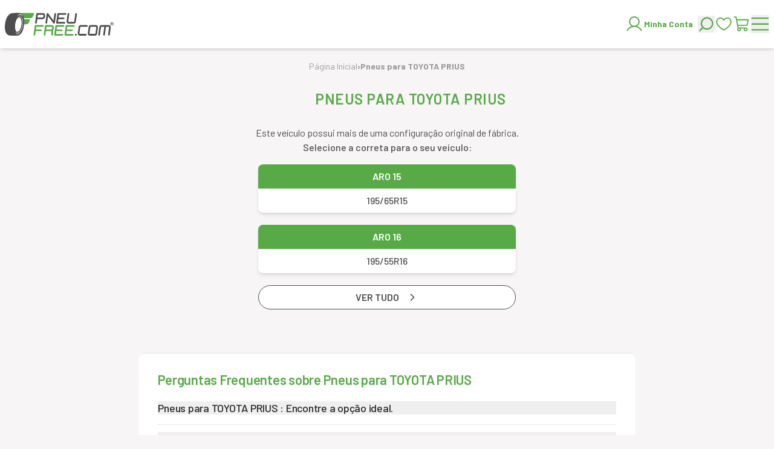

--- FILE ---
content_type: text/html; charset=utf-8
request_url: https://www.pneufree.com.br/pesquisa?busca=PRIUS
body_size: 41353
content:
<!DOCTYPE html><html lang="pt-br"><head><meta charSet="utf-8"/><meta name="viewport" content="width=device-width, initial-scale=1"/><link rel="stylesheet" href="/_next/static/chunks/6e3ae16fb8f0cb1a.css" data-precedence="next"/><link rel="stylesheet" href="/_next/static/chunks/f27cad32b3017274.css" data-precedence="next"/><link rel="preload" as="script" fetchPriority="low" href="/_next/static/chunks/e01dfff2feec6968.js"/><script src="/_next/static/chunks/032b8a14a3c54eee.js" async=""></script><script src="/_next/static/chunks/09a6c3983aa98323.js" async=""></script><script src="/_next/static/chunks/227db02b0559b2e0.js" async=""></script><script src="/_next/static/chunks/turbopack-067acc0f6e50e5f4.js" async=""></script><script src="/_next/static/chunks/a2eab4bd2b75d487.js" async=""></script><script src="/_next/static/chunks/fc3f867da365e0a2.js" async=""></script><script src="/_next/static/chunks/11cb1601e5ff8350.js" async=""></script><script src="/_next/static/chunks/a80203ddab0eef6c.js" async=""></script><script src="/_next/static/chunks/c42ccc224fdda308.js" async=""></script><script src="/_next/static/chunks/2282aa71e9a871f3.js" async=""></script><script src="/_next/static/chunks/fbcad75cdb94b364.js" async=""></script><script src="/_next/static/chunks/5c5b010694e1e6a3.js" async=""></script><script src="/_next/static/chunks/1673f4c832a46a38.js" async=""></script><script src="/_next/static/chunks/950bb28c36230d5b.js" async=""></script><script src="/_next/static/chunks/25f68d7e54192c13.js" async=""></script><script src="/_next/static/chunks/26d080a8374418ef.js" async=""></script><script src="/_next/static/chunks/0ac2c33f74cfed15.js" async=""></script><script src="/_next/static/chunks/a1357f18f13d7f20.js" async=""></script><script src="/_next/static/chunks/d61d98c31ef60684.js" async=""></script><script src="/_next/static/chunks/d9f081ee491bb462.js" async=""></script><script src="/_next/static/chunks/ff1a16fafef87110.js" async=""></script><script src="/_next/static/chunks/0144379f11d9a4d5.js" async=""></script><script src="/_next/static/chunks/24a4295d7b5cc471.js" async=""></script><link rel="preload" href="https://www.googletagmanager.com/gtm.js?id=GTM-T9D7CPBV" as="script"/><link rel="preload" href="https://widgets.rr.skeepers.io/generated/4f60db4b-e1b2-bed4-7124-f8fe15c189cd/89750073-d67a-4781-a931-42801113b238.js" as="script"/><meta name="next-size-adjust" content=""/><script type="application/ld+json">{"@context":"https://schema.org","@type":"Organization","name":"Pneufree.com","url":"https://www.pneufree.com.br/","logo":"https://cdn.pneufree.com.br/pneufree.png","contactPoint":{"@type":"ContactPoint","telephone":"+55 41 4042-1212","contactType":"customer service","areaServed":"BR","availableLanguage":"Portuguese"},"address":{"@type":"PostalAddress","streetAddress":" Rua Deputado Heitor Alencar Furtado, 3350","addressLocality":"Curitiba","addressRegion":"PR","postalCode":"81200528","addressCountry":"BR"},"potentialAction":{"@type":"SearchAction","target":"https://www.pneufree.com.br/pesquisa?busca={search_term_string}","query-input":"required name=search_term_string"},"sameAs":["https://www.facebook.com/pneufree","https://www.instagram.com/pneufreecom/","https://www.tiktok.com/@pneufree.oficial","https://www.youtube.com/pneufreecom"]}</script><script src="/_next/static/chunks/a6dad97d9634a72d.js" noModule=""></script></head><body class="barlow_afa2ab3a-module__nVOzfa__className custom-scrollbar bg-pf-white-light"><div hidden=""><!--$?--><template id="B:0"></template><!--/$--></div><noscript><iframe src="https://www.googletagmanager.com/ns.html?id=GTM-T9D7CPBV" height="0" width="0" style="display:none;visibility:hidden" title="Google Tag Manager"></iframe></noscript><div><header class="sticky top-0 z-[51] w-full bg-pf-white shadow-md"><nav class="flex h-[70px] items-center justify-center md:h-20"><div class="flex w-[90%] items-center justify-between max-[320px]:w-[95%] xl:w-row-desktop "><a aria-label="Pneufree.com - O site de pneus mais confiável do Brasil l" href="/"><span class="hidden">Pneufree.com - O site de pneus mais confiável do Brasil</span><img alt="Pneufree" loading="lazy" width="0" height="0" decoding="async" data-nimg="1" class="w-[140px] max-[320px]:w-[120px] md:w-auto w-[140px] h-[39px]" style="color:transparent" src="https://pneufree.s3.sa-east-1.amazonaws.com/PNEUFREE/images/SVGs/Logo.svg"/></a><span class="hidden">Pneus em promoção</span><div class="flex items-center gap-3 max-[320px]:gap-2"><a aria-label="Minha conta" title="Minha conta" class="group hidden rounded-md px-2 py-1 text-pf-black duration-100 hover:bg-pf-black-light/20 md:flex md:items-center md:gap-2" href="/minhaconta"><img alt="Usuario" aria-label="Conta" loading="lazy" width="0" height="0" decoding="async" data-nimg="1" class="undefined w-[32px] h-[33px]" style="color:transparent" src="https://pneufree.s3.sa-east-1.amazonaws.com/PNEUFREE/images/SVGs/UserIcon.svg"/><div class="flex flex-col items-start text-sm"><span class="text-ellipsis whitespace-nowrap font-bold text-pf-green group-hover:underline">Minha Conta</span></div></a><button type="button" aria-label="Nova pesquisa" aria-haspopup="dialog" aria-expanded="false" aria-controls="radix-_R_9tiunb_" data-state="closed" class="block"><svg xmlns="http://www.w3.org/2000/svg" width="28" height="28" viewBox="0 0 24 24" fill="none" stroke="currentColor" stroke-width="2" stroke-linecap="round" stroke-linejoin="round" class="lucide lucide-search -scale-x-100 cursor-pointer text-pf-green"><circle cx="11" cy="11" r="8"></circle><path d="m21 21-4.3-4.3"></path></svg></button><a aria-label="Favoritos" title="Favoritos" class="font-medium max-md:hidden" href="/minhaconta/favoritos"><img alt="Favoritos" aria-label="Favoritos" loading="lazy" width="0" height="0" decoding="async" data-nimg="1" class="max-[320px]:max-w-[25px] w-[30px] h-[30px]" style="color:transparent" src="https://pneufree.s3.sa-east-1.amazonaws.com/PNEUFREE/images/SVGs/FavoriteIcon1.svg"/></a><a title="Carrinho" class="relative" aria-label="Carrinho" href="/carrinho"><img alt="Carrinho" aria-label="Carrinho" loading="lazy" width="0" height="0" decoding="async" data-nimg="1" class="max-[320px]:max-w-[28px] w-[30px] h-[32px]" style="color:transparent" src="https://pneufree.s3.sa-east-1.amazonaws.com/PNEUFREE/images/SVGs/CartIcon.svg"/></a><style>
  .no-scrollbar {
    -ms-overflow-style: none; /* IE e Edge */
    scrollbar-width: none; /* Firefox */
  }
  .no-scrollbar::-webkit-scrollbar {
    display: none; /* Chrome, Safari, Opera */
  }
</style><button type="button" aria-haspopup="dialog" aria-expanded="false" aria-controls="radix-_R_bdiunb_" data-state="closed" aria-label="Menu"><img alt="Menu" loading="lazy" width="0" height="0" decoding="async" data-nimg="1" class="cursor-pointer max-[320px]:max-w-[25px] w-[30px] h-[30px]" style="color:transparent" src="https://pneufree.s3.sa-east-1.amazonaws.com/PNEUFREE/images/SVGs/MenuHamburguerIcon.svg"/></button></div></div></nav></header><!--$?--><template id="B:1"></template><main class="flex w-full flex-col items-center justify-center py-5"><div class="w-row-desktop flex-col max-xl:w-[90%] max-md:w-[90%]"><div class="flex h-screen w-full flex-col space-y-4"><div class="animate-pulse dark:bg-slate-800 h-10 w-4/5 self-center bg-gray-200 md:w-full rounded-3xl"></div><div class="flex h-full w-full md:space-x-5"><div class="animate-pulse dark:bg-slate-800 hidden h-3/4 w-1/5 bg-gray-200 md:block rounded-3xl"></div><div class="animate-pulse dark:bg-slate-800 h-full w-full bg-gray-200 md:w-4/5 rounded-3xl"></div></div></div></div></main><!--/$--><footer class="flex h-auto flex-col items-center"><section class="flex w-full justify-center bg-pf-white-dark py-6"><div class="flex min-h-[140px] w-row-desktop items-center text-center max-xl:w-[90%] max-lg:w-4/5 max-lg:flex-col max-md:w-[90%] max-[320px]:w-[95%]"><div class="flex h-full w-1/3 flex-col items-center justify-center rounded-s-xl bg-pf-green text-white max-lg:w-full max-lg:rounded-b-none max-lg:rounded-t-xl max-md:h-28 max-md:px-3"><p class="subtitle bold mb-1.5">Atendimento ao cliente.</p><p class="body text-center !tracking-normal max-[320px]:text-[12px] sm:text-[14px]">Atendimento de segunda a sexta-feira <br/><span class="max-[320px]:font-bold">das 8h às 18h. </span> (dias úteis)</p></div><div class="flex h-full w-1/3 flex-col items-center justify-center bg-pf-white text-pf-black-dark max-lg:w-full max-md:h-28 max-md:px-3"><div class="items-justify flex gap-3"><svg width="44" height="40" viewBox="0 0 37 40" fill="none" xmlns="http://www.w3.org/2000/svg"><g clip-path="url(#clip0_10461_38179)"><path d="M6.60227 25.4161H3.32955C1.97955 25.4161 0.875 24.2298 0.875 22.7816V18.2325C0.875 16.7761 1.97955 15.598 3.32955 15.598H4.96591V13.4134C4.96591 7.10522 11.0859 0.0524902 19.2841 0.0524902C22.9986 0.0524902 26.5905 1.55794 29.3968 4.29885C32.0641 6.90067 33.6023 10.2307 33.6023 13.4134V19.6889H31.9659V13.4134C31.9659 10.7052 30.5832 7.73522 28.2595 5.46885C25.7559 3.03067 22.565 1.68885 19.2841 1.68885C12.1414 1.68885 6.60227 7.99704 6.60227 13.4134V25.4161ZM3.32955 17.2343C2.87955 17.2343 2.51136 17.6843 2.51136 18.2325V22.7816C2.51136 23.3298 2.87955 23.7798 3.32955 23.7798H4.96591V17.2343H3.32955Z" fill="#58AA47"></path><path d="M34.4206 25.4161H32.7842V23.7797H34.4206C34.8706 23.7797 35.2388 23.3297 35.2388 22.7815V18.2325C35.2388 17.6843 34.8706 17.2343 34.4206 17.2343H32.7842V15.5979H34.4206C35.7706 15.5979 36.8751 16.7843 36.8751 18.2325V22.7815C36.8751 24.2297 35.7706 25.4161 34.4206 25.4161Z" fill="#58AA47"></path><path d="M25.9116 33.1235L24.9297 31.8144C27.3761 29.9817 28.677 26.3817 28.6934 23.7717V19.689H30.3297V23.7799C30.3052 26.7908 28.7834 30.9635 25.9116 33.1235Z" fill="#58AA47"></path><path d="M31.1475 20.507C25.0439 20.507 13.1475 12.9961 13.1475 6.5979H14.7839C14.7839 11.5315 25.5102 18.8706 31.1475 18.8706V20.507Z" fill="#58AA47"></path><path d="M15.3329 34.3342C10.6774 32.2315 8.23926 27.4287 8.23926 23.7715V18.8624C8.23926 15.0742 11.7247 10.2551 14.4738 9.10962L15.1038 10.6233C12.9193 11.5315 9.88381 15.8597 9.88381 18.8706V23.7797C9.88381 26.8397 12.0356 31.0533 16.012 32.8451L15.3329 34.3342Z" fill="#58AA47"></path><path d="M21.33 38.507H18.8754C17.5254 38.507 16.4209 37.4025 16.4209 36.0525C16.4209 34.7025 17.5254 33.5979 18.8754 33.5979H21.33C22.68 33.5979 23.7845 34.7025 23.7845 36.0525C23.7845 37.4025 22.68 38.507 21.33 38.507ZM18.8754 35.2343C18.4254 35.2343 18.0572 35.6025 18.0572 36.0525C18.0572 36.5025 18.4254 36.8706 18.8754 36.8706H21.33C21.78 36.8706 22.1481 36.5025 22.1481 36.0525C22.1481 35.6025 21.78 35.2343 21.33 35.2343H18.8754Z" fill="#58AA47"></path><path d="M23.113 36.8706H22.1475V35.2343H23.113C27.9893 35.2343 31.9657 31.2661 31.9657 26.3815V22.1433H33.6021V26.3815C33.6021 32.1661 28.8975 36.8706 23.113 36.8706Z" fill="#58AA47"></path></g><defs><clipPath id="clip0_10461_38179"><rect width="36" height="39" fill="white" transform="translate(0.875 0.0524902)"></rect></clipPath></defs></svg><div class="flex-box  items-center"><p class="subtitle bold">Vendas:<!-- --> <a class="tracking-[-0.75px]" href="tel:(41) 4042-1100">(41) 4042-1100</a></p><p class="body-small text-justify !tracking-normal sm:items-center sm:text-center">vendas@pneufree.com.br</p></div></div></div><div class="flex h-full w-1/3 flex-col items-center justify-center rounded-e-xl bg-pf-white-light text-pf-black-dark max-lg:w-full max-lg:rounded-b-xl max-lg:rounded-t-none max-md:h-28 max-md:px-3"><div class="flex items-center gap-3"><svg width="44" height="40" viewBox="0 0 37 29" fill="none" xmlns="http://www.w3.org/2000/svg"><g clip-path="url(#clip0_10461_38191)"><path d="M5.54218 10.5663H19.3353C19.5836 10.5663 19.8043 10.4835 19.9698 10.318C20.1353 10.1525 20.2457 9.93181 20.2457 9.68354C20.2457 9.43526 20.1629 9.21457 19.9698 9.04906C19.8043 8.88354 19.5836 8.77319 19.3353 8.77319H5.54218C5.29391 8.77319 5.07322 8.85595 4.9077 9.04906C4.74218 9.24216 4.63184 9.43526 4.63184 9.68354C4.63184 9.93181 4.7146 10.1525 4.9077 10.318C5.07322 10.4835 5.29391 10.5663 5.54218 10.5663Z" fill="#58AA47"></path><path d="M15.5843 16.1663H5.54292C5.29464 16.1663 5.07395 16.249 4.90844 16.4421C4.74292 16.6076 4.66016 16.8283 4.66016 17.0766C4.66016 17.3249 4.74292 17.5456 4.90844 17.7111C5.07395 17.8766 5.29464 17.987 5.54292 17.987H15.6119C15.8602 17.987 16.0809 17.9042 16.2464 17.7387C16.4119 17.5732 16.5223 17.3525 16.5223 17.1042C16.5223 16.8559 16.4395 16.6352 16.2464 16.4697C16.0533 16.3042 15.8326 16.1663 15.5843 16.1663Z" fill="#58AA47"></path><path d="M21.156 12.3594H5.54218C5.29391 12.3594 5.07322 12.4421 4.9077 12.6077C4.74218 12.7732 4.63184 12.9939 4.63184 13.2421C4.63184 13.4904 4.7146 13.7111 4.9077 13.8766C5.07322 14.0421 5.29391 14.1525 5.54218 14.1525H21.156C21.4043 14.1525 21.625 14.0697 21.7905 13.8766C21.956 13.7111 22.0388 13.4904 22.0388 13.2421C22.0388 12.9939 21.956 12.7732 21.7905 12.6077C21.625 12.4697 21.4043 12.3594 21.156 12.3594Z" fill="#58AA47"></path><path d="M36.4944 2.18008C36.3565 1.84904 36.1634 1.57318 35.9151 1.3249C35.6668 1.07663 35.3909 0.883524 35.0599 0.745593C34.7289 0.607662 34.3978 0.55249 34.0668 0.55249H14.0392C13.6806 0.55249 13.3496 0.607662 13.0185 0.745593C12.6875 0.883524 12.4116 1.07663 12.1634 1.3249C11.9151 1.57318 11.722 1.84904 11.5841 2.18008C11.4461 2.51111 11.3909 2.84215 11.3909 3.20077L11.4185 4.00077H3.33578C2.97716 4.00077 2.64612 4.05594 2.31509 4.19387C1.98405 4.3318 1.70819 4.5249 1.45991 4.77318C1.21164 5.02146 1.01854 5.29732 0.880604 5.62835C0.742673 5.95939 0.6875 6.29042 0.6875 6.62145V20.718C0.6875 21.0491 0.742673 21.4077 0.880604 21.7111C1.01854 22.0422 1.21164 22.318 1.45991 22.5663C1.62543 22.7318 1.81853 22.8973 2.03922 22.9801C2.25991 23.0904 2.4806 23.1456 2.70129 23.1456C2.75647 23.1456 2.78405 23.1456 2.83922 23.1456L2.03922 27.5042L2.0944 28.0008L2.23233 28.1939L2.70129 28.5249H2.97715L3.44612 28.3594L9.98405 23.3111H23.3634C23.722 23.3111 24.053 23.2559 24.3841 23.118C24.7151 22.9801 24.9909 22.787 25.2392 22.5387C25.4875 22.2904 25.6806 22.0146 25.8185 21.6835C25.9565 21.3525 26.0116 21.0215 26.0116 20.6628L25.9841 19.8628L27.2806 19.8077L34.3978 25.0491H34.4806C34.6185 25.0491 34.7565 25.0215 34.8668 24.9663C34.9772 24.9111 35.0875 24.8284 35.1703 24.718L35.1978 24.6904L35.3909 24.1939L34.3978 19.8353C34.6185 19.8077 34.8392 19.7525 35.0599 19.6697C35.3909 19.5318 35.6668 19.3387 35.9151 19.0904C36.1634 18.8422 36.3565 18.5663 36.4944 18.2353C36.6323 17.9042 36.6875 17.5732 36.6875 17.2422V3.20077C36.6875 2.84215 36.6047 2.51111 36.4944 2.18008ZM34.6461 17.8766C34.5634 17.9594 34.5082 17.987 34.3978 18.0422C34.2875 18.0697 34.1496 18.1249 34.0116 18.1525L32.4392 18.4008L32.6323 19.2008L33.1841 22.1525L27.722 18.1249L26.0116 18.2353V14.6766L31.7772 14.6491C32.0254 14.6491 32.2461 14.5663 32.4116 14.3732C32.5772 14.2077 32.6875 13.987 32.6875 13.7387C32.6875 13.4904 32.6047 13.2697 32.4116 13.1042C32.2461 12.9387 32.0254 12.8559 31.7772 12.8559L26.0392 12.9663L26.0668 10.8146H30.6185C30.8668 10.8146 31.0875 10.7318 31.253 10.5387C31.4185 10.3732 31.5013 10.1525 31.5013 9.90421C31.5013 9.65594 31.4185 9.43525 31.253 9.26973C31.0875 9.10421 30.8668 8.99387 30.6185 8.99387L26.0392 9.07663V7.20077H31.8047C32.053 7.20077 32.2737 7.11801 32.4392 6.9249C32.6047 6.75939 32.7151 6.5387 32.7151 6.29042C32.7151 6.04215 32.6323 5.82145 32.4392 5.65594C32.2737 5.49042 32.053 5.38008 31.8047 5.38008L25.7909 5.46284L25.6254 5.29732L25.2116 4.77318C24.9634 4.5249 24.6875 4.3318 24.3565 4.19387C24.0254 4.05594 23.6944 4.00077 23.3634 4.00077L13.1841 4.02835V3.20077C13.1841 3.09042 13.2116 2.98008 13.2392 2.86973C13.2944 2.75939 13.3496 2.67663 13.4323 2.59387C13.5151 2.51111 13.5978 2.45594 13.7082 2.40077C13.8185 2.34559 13.9289 2.34559 14.0392 2.34559H34.0668C34.1772 2.34559 34.2875 2.37318 34.3978 2.40077C34.5082 2.45594 34.591 2.51111 34.6737 2.59387C34.7565 2.67663 34.8116 2.75939 34.8668 2.86973C34.922 2.98008 34.922 3.09042 34.922 3.20077V17.2973C34.922 17.4077 34.8944 17.518 34.8668 17.6284C34.7841 17.7111 34.7289 17.7939 34.6461 17.8766ZM23.9427 21.3249C23.8599 21.4077 23.7772 21.4628 23.6668 21.518C23.5565 21.5732 23.4461 21.5732 23.3358 21.5732L9.23922 21.7111L4.19095 25.5456L4.74267 22.6215C4.79784 22.3732 4.71509 22.1249 4.57716 21.9318C4.41164 21.7387 4.19095 21.6008 3.91509 21.5732H3.8875H3.30819C3.19784 21.5732 3.0875 21.5456 2.97715 21.518C2.86681 21.4628 2.78405 21.4077 2.70129 21.3249C2.61853 21.2422 2.56336 21.1594 2.50819 21.0491C2.45302 20.9387 2.45302 20.8284 2.45302 20.718V6.62145C2.45302 6.51111 2.4806 6.40077 2.50819 6.29042C2.56336 6.18008 2.61853 6.09732 2.70129 6.01456C2.78405 5.9318 2.86681 5.87663 2.97715 5.82146C3.0875 5.76628 3.19784 5.76628 3.30819 5.76628H23.3358C23.4461 5.76628 23.5565 5.79387 23.6668 5.82146C23.7772 5.87663 23.8599 5.9318 23.9427 6.01456C24.0254 6.09732 24.0806 6.18008 24.1358 6.29042C24.1909 6.40077 24.191 6.51111 24.191 6.62145V20.718C24.191 20.8284 24.1634 20.9387 24.1358 21.0491C24.0806 21.1594 24.0254 21.2422 23.9427 21.3249Z" fill="#58AA47"></path></g><defs><clipPath id="clip0_10461_38191"><rect width="36" height="28" fill="white" transform="translate(0.6875 0.55249)"></rect></clipPath></defs></svg><div class="flex-box items-center gap-3"><p class="subtitle bold">Pós-vendas:<!-- --> <a class="tracking-[-0.75px] " href="tel:(41) 4042-1212">(41) 4042-1212</a></p><p class="body-small text-justify !tracking-normal sm:items-center sm:text-center">sac@pneufree.com.br</p></div></div></div></div></section><section class="flex w-full justify-center bg-pf-white-dark py-6"><div class="flex w-row-desktop flex-wrap justify-between max-xl:w-[90%] max-md:w-[90%]"><div class="flex flex-col gap-2"><p class="subtitle !font-bold !tracking-[-0.75px] text-pf-black-dark">Pneufree.com</p><div class="flex flex-col gap-1 text-pf-black"><a aria-label="Blog" class="body font-[400px]" href="https://pneufree.com.br/blog"><div class="w-40 max-w-40 sm:w-full sm:max-w-full w-40"><span class="whitespace-normal break-all">Blog</span></div></a><a aria-label="Calculadora de Pneus" class="body font-[400px]" href="/calculadora-pneu"><div class="w-40 max-w-40 sm:w-full sm:max-w-full w-40"><span class="whitespace-normal break-all">Calculadora de Pneus</span></div></a><a aria-label="Central de ajuda" class="body font-[400px]" href="/ajuda/formas-de-pagamento"><div class="w-40 max-w-40 sm:w-full sm:max-w-full w-40"><span class="whitespace-normal break-all">Central de ajuda</span></div></a><a aria-label="Centros de montagem" class="body font-[400px]" href="/ajuda/centros-de-montagem"><div class="w-40 max-w-40 sm:w-full sm:max-w-full w-40"><span class="whitespace-normal break-all">Centros de montagem</span></div></a><a aria-label="Credencie seu Centro de Montagem" class="body font-[400px]" href="/ajuda/seja-um-credenciado"><div class="w-40 max-w-40 sm:w-full sm:max-w-full w-[155px]"><span class="whitespace-normal break-all">Credencie seu Centro de Montagem</span></div></a><a aria-label="Nossas Marcas" class="body font-[400px]" href="/ajuda/nossas-marcas"><div class="w-40 max-w-40 sm:w-full sm:max-w-full w-40"><span class="whitespace-normal break-all">Nossas Marcas</span></div></a><a aria-label="Quem Somos" class="body font-[400px]" href="/ajuda/quem-somos"><div class="w-40 max-w-40 sm:w-full sm:max-w-full w-40"><span class="whitespace-normal break-all">Quem Somos</span></div></a></div></div><div class="flex flex-col gap-2 text-pf-black"><p class="subtitle !font-bold !tracking-[-0.75px] text-pf-black-dark ">Políticas</p><div class="flex flex-col gap-1"><a aria-label="Cookies" class="body font-[400px]" href="/ajuda/cookies">Cookies</a><a aria-label="Devolução" class="body font-[400px]" href="/ajuda/devolucao">Devolução</a><a aria-label="Garantia" class="body font-[400px]" href="/ajuda/garantia">Garantia</a><a aria-label="Privacidade" class="body font-[400px]" href="/ajuda/privacidade">Privacidade</a><a aria-label="Segurança" class="body font-[400px]" href="/ajuda/seguranca">Segurança</a><a aria-label="Troca" class="body font-[400px]" href="/ajuda/troca">Troca</a></div></div><div class="flex flex-col gap-2 max-md:hidden"><p class=" subtitle !font-bold  !tracking-[-0.75px] text-pf-black-dark">Segue lá</p><div class="flex w-28 select-none flex-wrap gap-1"><a target="_blank" aria-label="Facebook da Pneufree" href="https://www.facebook.com/pneufree"><img alt="icone do facebook" loading="lazy" width="0" height="0" decoding="async" data-nimg="1" class="undefined w-[41px] h-[41px]" style="color:transparent" src="https://pneufree.s3.sa-east-1.amazonaws.com/PNEUFREE/images/SVGs/facebook-icon.svg"/></a><a aria-label="Instagram da Pneufree" target="_blank" href="https://www.instagram.com/pneufreecom/"><img alt="icone do instagram" loading="lazy" width="0" height="0" decoding="async" data-nimg="1" class="undefined w-[41px] h-[41px]" style="color:transparent" src="https://pneufree.s3.sa-east-1.amazonaws.com/PNEUFREE/images/SVGs/instagram-icon.svg"/>            </a><a aria-label="TikTok da Pneufree" target="_blank" href="https://www.tiktok.com/@pneufree.oficial"><img alt="TikTokRoundedIcon " loading="lazy" width="0" height="0" decoding="async" data-nimg="1" class="undefined w-[41px] h-[41px]" style="color:transparent" src="https://pneufree.s3.sa-east-1.amazonaws.com/PNEUFREE/images/SVGs/TikTokRoundedIcon.svg"/></a><a target="_blank" aria-label="Youtube da Pneufree" href="https://www.youtube.com/pneufreecom"><img alt="icone do youtube" loading="lazy" width="0" height="0" decoding="async" data-nimg="1" class="undefined w-[41px] h-[41px]" style="color:transparent" src="https://pneufree.s3.sa-east-1.amazonaws.com/PNEUFREE/images/SVGs/YoutubeRoundedIcon.svg"/></a></div></div><div class="flex flex-col gap-2 max-md:hidden"><p class="subtitle !font-bold !tracking-[-0.75px] text-pf-black-dark ">Formas de pagamento</p><a aria-label="Formas de pagamento da Pneufree" href="/ajuda/formas-de-pagamento"><div class="flex w-48 select-none flex-wrap gap-1"><div class=" flex flex-wrap gap-1"><img alt="PixIcon " loading="lazy" width="0" height="0" decoding="async" data-nimg="1" class="undefined w-[41px] h-[41px]" style="color:transparent" src="https://pneufree.s3.sa-east-1.amazonaws.com/PNEUFREE/images/SVGs/PixIcon.svg"/><img alt="BoletoIcon " loading="lazy" width="0" height="0" decoding="async" data-nimg="1" class="undefined w-[41px] h-[41px]" style="color:transparent" src="https://pneufree.s3.sa-east-1.amazonaws.com/PNEUFREE/images/SVGs/BoletoIcon.svg"/></div><div class="flex gap-1"><img alt="VisaIcon" loading="lazy" width="0" height="0" decoding="async" data-nimg="1" class="undefined w-[41px] h-[41px]" style="color:transparent" src="https://pneufree.s3.sa-east-1.amazonaws.com/PNEUFREE/images/SVGs/VisaIcon.svg"/><img alt="mastericon" loading="lazy" width="0" height="0" decoding="async" data-nimg="1" class="undefined w-[41px] h-[41px]" style="color:transparent" src="https://pneufree.s3.sa-east-1.amazonaws.com/PNEUFREE/images/SVGs/MasterIcon.svg"/><img alt="AmericanIcon" loading="lazy" width="0" height="0" decoding="async" data-nimg="1" class="undefined w-[41px] h-[41px]" style="color:transparent" src="https://pneufree.s3.sa-east-1.amazonaws.com/PNEUFREE/images/SVGs/AmericanIcon.svg"/><img alt="EloIcon" loading="lazy" width="0" height="0" decoding="async" data-nimg="1" class="undefined w-[41px] h-[41px]" style="color:transparent" src="https://pneufree.s3.sa-east-1.amazonaws.com/PNEUFREE/images/SVGs/EloIcon.svg"/><img alt="HiperIcon " loading="lazy" width="0" height="0" decoding="async" data-nimg="1" class="undefined w-[41px] h-[41px]" style="color:transparent" src="https://pneufree.s3.sa-east-1.amazonaws.com/PNEUFREE/images/SVGs/HiperIcon.svg"/></div></div></a></div><div class="flex flex-col items-center gap-2 max-lg:mt-4 max-md:mt-0 max-md:hidden"><div class="flex flex-col items-center gap-4 max-md:flex-row"><div class="flex max-md:hidden"><section><div id="widget-container"><div id="89750073-d67a-4781-a931-42801113b238"></div></div></section></div><div class="hidden max-md:flex"><img alt="Opniões verificadas" loading="lazy" width="60" height="100" decoding="async" data-nimg="1" class="min-w-[100px] object-contain" style="color:transparent" srcSet="/_next/image?url=https%3A%2F%2Fpneufree.s3.sa-east-1.amazonaws.com%2FPneufreeReact%2FImages%2FRandom%2FSeloOpnioes.jpg&amp;w=64&amp;q=75 1x, /_next/image?url=https%3A%2F%2Fpneufree.s3.sa-east-1.amazonaws.com%2FPneufreeReact%2FImages%2FRandom%2FSeloOpnioes.jpg&amp;w=128&amp;q=75 2x" src="/_next/image?url=https%3A%2F%2Fpneufree.s3.sa-east-1.amazonaws.com%2FPneufreeReact%2FImages%2FRandom%2FSeloOpnioes.jpg&amp;w=128&amp;q=75"/></div><a aria-label="ir a loja segura" target="_blank" href="https://www.google.com/transparencyreport/safebrowsing/diagnostic/?hl=pt-BR#url=pneufree.com.br"><img alt="Loja segura" loading="lazy" width="0" height="0" decoding="async" data-nimg="1" class="undefined w-[150px] h-[58px]" style="color:transparent" src="https://pneufree.s3.sa-east-1.amazonaws.com/PNEUFREE/images/SVGs/LojaSegura.svg"/></a><a target="_blank" aria-label="Empresa Associada ABCOMM." href="https://abcomm.org"><img alt="Empresa Associada ABCOMM." loading="lazy" width="60" height="76" decoding="async" data-nimg="1" style="color:transparent" srcSet="/_next/image?url=https%3A%2F%2Fpneufree.s3.sa-east-1.amazonaws.com%2FPneufreeReact%2FImages%2FRandom%2FABCOMM.png&amp;w=64&amp;q=75 1x, /_next/image?url=https%3A%2F%2Fpneufree.s3.sa-east-1.amazonaws.com%2FPneufreeReact%2FImages%2FRandom%2FABCOMM.png&amp;w=128&amp;q=75 2x" src="/_next/image?url=https%3A%2F%2Fpneufree.s3.sa-east-1.amazonaws.com%2FPneufreeReact%2FImages%2FRandom%2FABCOMM.png&amp;w=128&amp;q=75"/></a></div></div></div></section><section class=" flex w-full justify-center bg-pf-white-light py-6"><div class="flex w-row-desktop flex-col max-xl:w-[90%] max-md:w-[90%]"><div class="flex cursor-pointer  items-center justify-start  gap-3 border-b  border-dashed border-pf-black-light text-pf-black-dark"><h5 class="text-[18px] font-bold  ">Links úteis</h5><svg width="9" height="18" viewBox="0 0 10 18" fill="none" xmlns="http://www.w3.org/2000/svg" class="transition-transform duration-300 rotate-0"><path d="M0.747169 1.52366C0.628996 1.38632 0.564598 1.20453 0.56756 1.01664C0.570522 0.828754 0.640612 0.649462 0.763045 0.516586C0.885478 0.383711 1.05068 0.307642 1.2238 0.304427C1.39692 0.301213 1.56443 0.371104 1.69098 0.499356L9.03462 8.46934L9.0355 8.47029C9.16056 8.60618 9.23081 8.79038 9.23081 8.98244C9.23081 9.1745 9.16056 9.35871 9.0355 9.49459L1.69098 17.4655C1.62981 17.5366 1.55609 17.5936 1.47421 17.6331C1.39232 17.6726 1.30395 17.6939 1.21434 17.6955C1.12474 17.6972 1.03575 17.6793 0.952664 17.6428C0.869581 17.6064 0.794107 17.5521 0.73074 17.4834C0.667372 17.4146 0.617408 17.3327 0.583823 17.2425C0.550238 17.1523 0.533721 17.0558 0.535254 16.9585C0.536787 16.8613 0.556339 16.7654 0.592747 16.6765C0.629154 16.5876 0.681671 16.5076 0.747169 16.4412L7.61935 8.98292L0.747169 1.52366Z" fill="#000000"></path></svg></div><div data-orientation="vertical"><div data-state="closed" data-orientation="vertical" class=""><div data-state="closed" id="radix-_R_6fiunb_" hidden="" role="region" aria-labelledby="radix-_R_2fiunb_" data-orientation="vertical" class="gap-5 overflow-hidden transition-all data-[state=closed]:animate-accordion-up data-[state=open]:animate-accordion-down" style="--radix-accordion-content-height:var(--radix-collapsible-content-height);--radix-accordion-content-width:var(--radix-collapsible-content-width)"></div></div></div><div class="mt-4 hidden w-full flex-col items-center gap-6 max-md:flex"><div class="flex flex-col gap-2"><p class="subtitle bold text-center text-pf-black-dark">Siga nossas redes</p><div class="flex select-none flex-wrap items-center justify-center gap-3"><a target="_blank" aria-label="facebook da pneufree" href="https://www.facebook.com/pneufree"><img alt="icone do facebook" loading="lazy" width="0" height="0" decoding="async" data-nimg="1" class="undefined w-[41px] h-[41px]" style="color:transparent" src="https://pneufree.s3.sa-east-1.amazonaws.com/PNEUFREE/images/SVGs/facebook-icon.svg"/></a><a aria-label="instagram da pneufree" target="_blank" href="https://www.instagram.com/pneufreecom/"><img alt="icone do instagram" loading="lazy" width="0" height="0" decoding="async" data-nimg="1" class="undefined w-[41px] h-[41px]" style="color:transparent" src="https://pneufree.s3.sa-east-1.amazonaws.com/PNEUFREE/images/SVGs/instagram-icon.svg"/> </a><a aria-label="tiktok da pneufree" target="_blank" href="https://www.tiktok.com/@pneufree.oficial"><img alt="TikTokRoundedIcon " loading="lazy" width="0" height="0" decoding="async" data-nimg="1" class="undefined w-[41px] h-[41px]" style="color:transparent" src="https://pneufree.s3.sa-east-1.amazonaws.com/PNEUFREE/images/SVGs/TikTokRoundedIcon.svg"/></a><a target="_blank" aria-label="youtube da pneufree" href="https://www.youtube.com/pneufreecom"><img alt="icone do youtube" loading="lazy" width="0" height="0" decoding="async" data-nimg="1" class="undefined w-[41px] h-[41px]" style="color:transparent" src="https://pneufree.s3.sa-east-1.amazonaws.com/PNEUFREE/images/SVGs/YoutubeRoundedIcon.svg"/></a></div></div><div class="flex flex-col items-center gap-2"><p class="subtitle bold text-pf-black-dark">Formas de pagamento</p><div class="flex select-none flex-wrap items-center justify-center gap-2"><img alt="PixIcon " loading="lazy" width="0" height="0" decoding="async" data-nimg="1" class="undefined w-[41px] h-[41px]" style="color:transparent" src="https://pneufree.s3.sa-east-1.amazonaws.com/PNEUFREE/images/SVGs/PixIcon.svg"/><img alt="BoletoIcon " loading="lazy" width="0" height="0" decoding="async" data-nimg="1" class="undefined w-[41px] h-[41px]" style="color:transparent" src="https://pneufree.s3.sa-east-1.amazonaws.com/PNEUFREE/images/SVGs/BoletoIcon.svg"/><img alt="VisaIcon" loading="lazy" width="0" height="0" decoding="async" data-nimg="1" class="undefined w-[41px] h-[41px]" style="color:transparent" src="https://pneufree.s3.sa-east-1.amazonaws.com/PNEUFREE/images/SVGs/VisaIcon.svg"/><img alt="mastericon" loading="lazy" width="0" height="0" decoding="async" data-nimg="1" class="undefined w-[41px] h-[41px]" style="color:transparent" src="https://pneufree.s3.sa-east-1.amazonaws.com/PNEUFREE/images/SVGs/MasterIcon.svg"/><img alt="AmericanIcon" loading="lazy" width="0" height="0" decoding="async" data-nimg="1" class="undefined w-[41px] h-[41px]" style="color:transparent" src="https://pneufree.s3.sa-east-1.amazonaws.com/PNEUFREE/images/SVGs/AmericanIcon.svg"/><img alt="EloIcon" loading="lazy" width="0" height="0" decoding="async" data-nimg="1" class="undefined w-[41px] h-[41px]" style="color:transparent" src="https://pneufree.s3.sa-east-1.amazonaws.com/PNEUFREE/images/SVGs/EloIcon.svg"/><img alt="HiperIcon " loading="lazy" width="0" height="0" decoding="async" data-nimg="1" class="undefined w-[41px] h-[41px]" style="color:transparent" src="https://pneufree.s3.sa-east-1.amazonaws.com/PNEUFREE/images/SVGs/HiperIcon.svg"/></div></div><div class="flex flex-col items-center gap-2"><p class="subtitle bold text-pf-black-dark">Site seguro</p><div class="flex select-none flex-wrap items-center justify-center gap-4"><div class="flex flex-col items-center gap-4 max-md:flex-row"><div class="flex max-md:hidden"><section><div id="widget-container"><div id="89750073-d67a-4781-a931-42801113b238"></div></div></section></div><div class="hidden max-md:flex"><img alt="Opniões verificadas" loading="lazy" width="60" height="100" decoding="async" data-nimg="1" class="min-w-[100px] object-contain" style="color:transparent" srcSet="/_next/image?url=https%3A%2F%2Fpneufree.s3.sa-east-1.amazonaws.com%2FPneufreeReact%2FImages%2FRandom%2FSeloOpnioes.jpg&amp;w=64&amp;q=75 1x, /_next/image?url=https%3A%2F%2Fpneufree.s3.sa-east-1.amazonaws.com%2FPneufreeReact%2FImages%2FRandom%2FSeloOpnioes.jpg&amp;w=128&amp;q=75 2x" src="/_next/image?url=https%3A%2F%2Fpneufree.s3.sa-east-1.amazonaws.com%2FPneufreeReact%2FImages%2FRandom%2FSeloOpnioes.jpg&amp;w=128&amp;q=75"/></div><a aria-label="ir a loja segura" target="_blank" href="https://www.google.com/transparencyreport/safebrowsing/diagnostic/?hl=pt-BR#url=pneufree.com.br"><img alt="Loja segura" loading="lazy" width="0" height="0" decoding="async" data-nimg="1" class="undefined w-[150px] h-[58px]" style="color:transparent" src="https://pneufree.s3.sa-east-1.amazonaws.com/PNEUFREE/images/SVGs/LojaSegura.svg"/></a><a target="_blank" aria-label="Empresa Associada ABCOMM." href="https://abcomm.org"><img alt="Empresa Associada ABCOMM." loading="lazy" width="60" height="76" decoding="async" data-nimg="1" style="color:transparent" srcSet="/_next/image?url=https%3A%2F%2Fpneufree.s3.sa-east-1.amazonaws.com%2FPneufreeReact%2FImages%2FRandom%2FABCOMM.png&amp;w=64&amp;q=75 1x, /_next/image?url=https%3A%2F%2Fpneufree.s3.sa-east-1.amazonaws.com%2FPneufreeReact%2FImages%2FRandom%2FABCOMM.png&amp;w=128&amp;q=75 2x" src="/_next/image?url=https%3A%2F%2Fpneufree.s3.sa-east-1.amazonaws.com%2FPneufreeReact%2FImages%2FRandom%2FABCOMM.png&amp;w=128&amp;q=75"/></a></div></div></div></div></div></section><section class="caption flex h-10 w-full items-center justify-center bg-pf-green px-4 text-center text-white max-md:h-auto max-md:px-3 max-md:py-4"><p>Pneu Free do Brasil Comércio Eletrônico Ltda. CNPJ: 11.891.896/0001-62 - Rua Dep. Heitor Alencar Furtado, 3350, 6º andar - CEP 81.200-528 - Curitiba - PR</p></section></footer></div><style>#nprogress{pointer-events:none}#nprogress .bar{background:#58AA47;position:fixed;z-index:1600;top: 0;left:0;width:100%;height:3px}#nprogress .peg{display:block;position:absolute;right:0;width:100px;height:100%;box-shadow:0 0 10px #58AA47,0 0 5px #58AA47;opacity:1;-webkit-transform:rotate(3deg) translate(0px,-4px);-ms-transform:rotate(3deg) translate(0px,-4px);transform:rotate(3deg) translate(0px,-4px)}#nprogress .spinner{display:block;position:fixed;z-index:1600;top: 15px;right:15px}#nprogress .spinner-icon{width:18px;height:18px;box-sizing:border-box;border:2px solid transparent;border-top-color:#58AA47;border-left-color:#58AA47;border-radius:50%;-webkit-animation:nprogress-spinner 400ms linear infinite;animation:nprogress-spinner 400ms linear infinite}.nprogress-custom-parent{overflow:hidden;position:relative}.nprogress-custom-parent #nprogress .bar,.nprogress-custom-parent #nprogress .spinner{position:absolute}@-webkit-keyframes nprogress-spinner{0%{-webkit-transform:rotate(0deg)}100%{-webkit-transform:rotate(360deg)}}@keyframes nprogress-spinner{0%{transform:rotate(0deg)}100%{transform:rotate(360deg)}}</style><section aria-label="Notifications alt+T" tabindex="-1" aria-live="polite" aria-relevant="additions text" aria-atomic="false"></section><script>requestAnimationFrame(function(){$RT=performance.now()});</script><script src="/_next/static/chunks/e01dfff2feec6968.js" id="_R_" async=""></script><div hidden id="S:1"><template id="P:2"></template><!--$?--><template id="B:3"></template><!--/$--></div><title>Resultados da pesquisa para PRIUS | Pneufree.com</title><meta name="description" content="Veja os resultados da sua pesquisa para PRIUS no melhor site do Brasil → Menor Custo de Frete e Entrega Rápida → Compra Segura em até 12x → Maior mix de ofertas."/><link rel="canonical" href="https://www.pneufree.com.br/pesquisa?busca=PRIUS"/><meta name="google-site-verification" content="5f4VXnX6i3MmvZdryTiHSdz4NKXwHfkY2xvh01yU0Lw"/><meta name="facebook" content="mrf4qcevmwb9cy1i769fa6nf3rrska"/><meta property="og:title" content="Resultados da pesquisa para PRIUS | Pneufree.com"/><meta property="og:description" content="Veja os resultados da sua pesquisa para PRIUS no melhor site do Brasil → Menor Custo de Frete e Entrega Rápida → Compra Segura em até 12x → Maior mix de ofertas."/><meta property="og:url" content="https://www.pneufree.com.br"/><meta property="og:locale" content="pt_BR"/><meta property="og:image" content="https://cdn.pneufree.com.br/Site/images/INSTITUCIONAL-1200X628.jpg"/><meta property="og:image:width" content="1200"/><meta property="og:image:height" content="628"/><meta property="og:image:alt" content="Pneufree"/><meta property="og:image:type" content="image/jpeg"/><meta property="og:type" content="website"/><meta name="twitter:card" content="summary_large_image"/><meta name="twitter:site" content="@pneufree"/><meta name="twitter:title" content="Resultados da pesquisa para PRIUS | Pneufree.com"/><meta name="twitter:description" content="Pneus nacionais e importados. Compre online e pague em at&amp;#xE9; 12x. Centros de Montagem Credenciados. Entrega r&amp;#xE1;pida. Ofertas imbat&amp;#xED;veis. O melhor mix de pneus."/><meta name="twitter:image" content="https://cdn.pneufree.com.br/Site/images/INSTITUCIONAL-1200X628.jpg"/><meta name="twitter:image:width" content="1200"/><meta name="twitter:image:height" content="628"/><meta name="twitter:image:alt" content="Pneufree"/><meta name="twitter:image:type" content="image/jpeg"/><div hidden id="S:0"></div><script>$RB=[];$RV=function(a){$RT=performance.now();for(var b=0;b<a.length;b+=2){var c=a[b],e=a[b+1];null!==e.parentNode&&e.parentNode.removeChild(e);var f=c.parentNode;if(f){var g=c.previousSibling,h=0;do{if(c&&8===c.nodeType){var d=c.data;if("/$"===d||"/&"===d)if(0===h)break;else h--;else"$"!==d&&"$?"!==d&&"$~"!==d&&"$!"!==d&&"&"!==d||h++}d=c.nextSibling;f.removeChild(c);c=d}while(c);for(;e.firstChild;)f.insertBefore(e.firstChild,c);g.data="$";g._reactRetry&&requestAnimationFrame(g._reactRetry)}}a.length=0};
$RC=function(a,b){if(b=document.getElementById(b))(a=document.getElementById(a))?(a.previousSibling.data="$~",$RB.push(a,b),2===$RB.length&&("number"!==typeof $RT?requestAnimationFrame($RV.bind(null,$RB)):(a=performance.now(),setTimeout($RV.bind(null,$RB),2300>a&&2E3<a?2300-a:$RT+300-a)))):b.parentNode.removeChild(b)};$RC("B:0","S:0")</script><div hidden id="S:3"></div><script>$RC("B:3","S:3")</script><script>(self.__next_f=self.__next_f||[]).push([0])</script><script>self.__next_f.push([1,"1:\"$Sreact.fragment\"\n2:I[19598,[\"/_next/static/chunks/a2eab4bd2b75d487.js\",\"/_next/static/chunks/fc3f867da365e0a2.js\",\"/_next/static/chunks/11cb1601e5ff8350.js\",\"/_next/static/chunks/a80203ddab0eef6c.js\",\"/_next/static/chunks/c42ccc224fdda308.js\",\"/_next/static/chunks/2282aa71e9a871f3.js\",\"/_next/static/chunks/fbcad75cdb94b364.js\",\"/_next/static/chunks/5c5b010694e1e6a3.js\",\"/_next/static/chunks/1673f4c832a46a38.js\",\"/_next/static/chunks/950bb28c36230d5b.js\",\"/_next/static/chunks/25f68d7e54192c13.js\",\"/_next/static/chunks/26d080a8374418ef.js\",\"/_next/static/chunks/0ac2c33f74cfed15.js\",\"/_next/static/chunks/a1357f18f13d7f20.js\",\"/_next/static/chunks/d61d98c31ef60684.js\",\"/_next/static/chunks/d9f081ee491bb462.js\"],\"GoogleTagManager\"]\n4:I[39756,[\"/_next/static/chunks/ff1a16fafef87110.js\",\"/_next/static/chunks/0144379f11d9a4d5.js\"],\"default\"]\n5:I[58298,[\"/_next/static/chunks/a2eab4bd2b75d487.js\",\"/_next/static/chunks/fc3f867da365e0a2.js\",\"/_next/static/chunks/11cb1601e5ff8350.js\",\"/_next/static/chunks/24a4295d7b5cc471.js\",\"/_next/static/chunks/a80203ddab0eef6c.js\",\"/_next/static/chunks/2282aa71e9a871f3.js\",\"/_next/static/chunks/fbcad75cdb94b364.js\",\"/_next/static/chunks/c42ccc224fdda308.js\",\"/_next/static/chunks/25f68d7e54192c13.js\",\"/_next/static/chunks/950bb28c36230d5b.js\",\"/_next/static/chunks/0ac2c33f74cfed15.js\",\"/_next/static/chunks/26d080a8374418ef.js\",\"/_next/static/chunks/1673f4c832a46a38.js\",\"/_next/static/chunks/5c5b010694e1e6a3.js\"],\"default\"]\n6:I[37457,[\"/_next/static/chunks/ff1a16fafef87110.js\",\"/_next/static/chunks/0144379f11d9a4d5.js\"],\"default\"]\n8:I[5500,[\"/_next/static/chunks/a2eab4bd2b75d487.js\",\"/_next/static/chunks/fc3f867da365e0a2.js\",\"/_next/static/chunks/11cb1601e5ff8350.js\",\"/_next/static/chunks/a80203ddab0eef6c.js\",\"/_next/static/chunks/c42ccc224fdda308.js\",\"/_next/static/chunks/2282aa71e9a871f3.js\",\"/_next/static/chunks/fbcad75cdb94b364.js\",\"/_next/static/chunks/5c5b010694e1e6a3.js\",\"/_next/static/chunks/1673f4c832a46a38.js\",\"/_next/static/chunks/950bb28c36230d5b.js\",\"/_next/static/chunks/25f68d7e54192c13.js\",\"/_next/static/chunks/26d080a8374418ef.js\",\"/_next/static/chunks/0ac2c33f74cfed15.js\"],\"Image\"]\n9:I[22016,[\"/_next/static/chunks/a2eab4bd2b75d487.js\",\"/_next/static/chunks/fc3f867da365e0a2.js\",\"/_next/static/chunks/11cb1601e5ff8350.js\",\"/_next/static/chunks/a80203ddab0eef6c.js\",\"/_next/static/chunks/c42ccc224fdda308.js\",\"/_next/static/chunks/2282aa71e9a871f3.js\",\"/_next/static/chunks/fbcad75cdb94b364.js\",\"/_next/static/chunks/5c5b010694e1e6a3.js\",\"/_next/static/chunks/1673f4c832a46a38.js\",\"/_next/static/chunks/950bb28c36230d5b.js\",\"/_next/static/chunks/25f68d7e54192c13.js\",\"/_next/static/chunks/26d080a8374418ef.js\",\"/_next/static/chunks/0ac2c33f74cfed15.js\",\"/_next/static/chunks/a1357f18f13d7f20.js\",\"/_next/static/chunks/d61d98c31ef60684.js\",\"/_next/static/chunks/d9f081ee491bb462.js\"],\"\"]\n15:I[68027,[\"/_next/static/chunks/ff1a16fafef87110.js\",\"/_next/static/chunks/0144379f11d9a4d5.js\"],\"default\"]\n1c:I[18421,[\"/_next/static/chunks/a2eab4bd2b75d487.js\",\"/_next/static/chunks/fc3f867da365e0a2.js\",\"/_next/static/chunks/11cb1601e5ff8350.js\"],\"default\"]\n1d:I[46696,[\"/_next/static/chunks/a2eab4bd2b75d487.js\",\"/_next/static/chunks/fc3f867da365e0a2.js\",\"/_next/static/chunks/11cb1601e5ff8350.js\",\"/_next/static/chunks/a80203ddab0eef6c.js\",\"/_next/static/chunks/c42ccc224fdda308.js\",\"/_next/static/chunks/2282aa71e9a871f3.js\",\"/_next/static/chunks/fbcad75cdb94b364.js\",\"/_next/static/chunks/5c5b010694e1e6a3.js\",\"/_next/static/chunks/1673f4c832a46a38.js\",\"/_next/static/chunks/950bb28c36230d5b.js\",\"/_next/static/chunks/25f68d7e54192c13.js\",\"/_next/static/chunks/26d080a8374418ef.js\",\"/_next/static/chunks/0ac2c33f74cfed15.js\",\"/_next/static/chunks/a1357f18f13d7f20.js\",\"/_next/static/chunks/d61d98c31ef60684.js\",\"/_next/static/chunks/d9f081ee491bb462.js\"],\"Toaster\"]\n1e:I[75493,[\"/_next/static/chunks/a2eab4bd2b75d487.js\",\"/_next/static/chunks/fc3f867da365e0a2.js\",\"/_next/static/chunks/11cb1601e5ff8350.js\"],\"default\"]\n2f:I[97367,[\"/_next/static/chunks/ff1a16fafef87110.js\",\"/_next/static/chunks/0144379f11d9a4d5.js\"],\"O"])</script><script>self.__next_f.push([1,"utletBoundary\"]\n30:\"$Sreact.suspense\"\n32:I[97367,[\"/_next/static/chunks/ff1a16fafef87110.js\",\"/_next/static/chunks/0144379f11d9a4d5.js\"],\"ViewportBoundary\"]\n34:I[97367,[\"/_next/static/chunks/ff1a16fafef87110.js\",\"/_next/static/chunks/0144379f11d9a4d5.js\"],\"MetadataBoundary\"]\n3f:I[79038,[\"/_next/static/chunks/a2eab4bd2b75d487.js\",\"/_next/static/chunks/fc3f867da365e0a2.js\",\"/_next/static/chunks/11cb1601e5ff8350.js\",\"/_next/static/chunks/a80203ddab0eef6c.js\",\"/_next/static/chunks/c42ccc224fdda308.js\",\"/_next/static/chunks/2282aa71e9a871f3.js\",\"/_next/static/chunks/fbcad75cdb94b364.js\",\"/_next/static/chunks/5c5b010694e1e6a3.js\",\"/_next/static/chunks/1673f4c832a46a38.js\",\"/_next/static/chunks/950bb28c36230d5b.js\",\"/_next/static/chunks/25f68d7e54192c13.js\",\"/_next/static/chunks/26d080a8374418ef.js\",\"/_next/static/chunks/0ac2c33f74cfed15.js\"],\"default\"]\n4f:I[79520,[\"/_next/static/chunks/a2eab4bd2b75d487.js\",\"/_next/static/chunks/fc3f867da365e0a2.js\",\"/_next/static/chunks/11cb1601e5ff8350.js\",\"/_next/static/chunks/a80203ddab0eef6c.js\",\"/_next/static/chunks/c42ccc224fdda308.js\",\"/_next/static/chunks/2282aa71e9a871f3.js\",\"/_next/static/chunks/fbcad75cdb94b364.js\",\"/_next/static/chunks/5c5b010694e1e6a3.js\",\"/_next/static/chunks/1673f4c832a46a38.js\",\"/_next/static/chunks/950bb28c36230d5b.js\",\"/_next/static/chunks/25f68d7e54192c13.js\",\"/_next/static/chunks/26d080a8374418ef.js\",\"/_next/static/chunks/0ac2c33f74cfed15.js\",\"/_next/static/chunks/a1357f18f13d7f20.js\",\"/_next/static/chunks/d61d98c31ef60684.js\",\"/_next/static/chunks/d9f081ee491bb462.js\"],\"\"]\n59:I[30457,[\"/_next/static/chunks/a2eab4bd2b75d487.js\",\"/_next/static/chunks/fc3f867da365e0a2.js\",\"/_next/static/chunks/11cb1601e5ff8350.js\",\"/_next/static/chunks/a80203ddab0eef6c.js\",\"/_next/static/chunks/c42ccc224fdda308.js\",\"/_next/static/chunks/2282aa71e9a871f3.js\",\"/_next/static/chunks/fbcad75cdb94b364.js\",\"/_next/static/chunks/5c5b010694e1e6a3.js\",\"/_next/static/chunks/1673f4c832a46a38.js\",\"/_next/static/chunks/950bb28c36230d5b.js\",\"/_next/static/chunks/25f68d7e54192c13.js\",\"/_next/static/chunks/26d080a8374418ef.js\",\"/_next/static/chunks/0ac2c33f74cfed15.js\"],\"default\"]\n5a:I[36827,[\"/_next/static/chunks/a2eab4bd2b75d487.js\",\"/_next/static/chunks/fc3f867da365e0a2.js\",\"/_next/static/chunks/11cb1601e5ff8350.js\",\"/_next/static/chunks/a80203ddab0eef6c.js\",\"/_next/static/chunks/c42ccc224fdda308.js\",\"/_next/static/chunks/2282aa71e9a871f3.js\",\"/_next/static/chunks/fbcad75cdb94b364.js\",\"/_next/static/chunks/5c5b010694e1e6a3.js\",\"/_next/static/chunks/1673f4c832a46a38.js\",\"/_next/static/chunks/950bb28c36230d5b.js\",\"/_next/static/chunks/25f68d7e54192c13.js\",\"/_next/static/chunks/26d080a8374418ef.js\",\"/_next/static/chunks/0ac2c33f74cfed15.js\"],\"default\"]\n5b:I[96000,[\"/_next/static/chunks/a2eab4bd2b75d487.js\",\"/_next/static/chunks/fc3f867da365e0a2.js\",\"/_next/static/chunks/11cb1601e5ff8350.js\",\"/_next/static/chunks/a80203ddab0eef6c.js\",\"/_next/static/chunks/c42ccc224fdda308.js\",\"/_next/static/chunks/2282aa71e9a871f3.js\",\"/_next/static/chunks/fbcad75cdb94b364.js\",\"/_next/static/chunks/5c5b010694e1e6a3.js\",\"/_next/static/chunks/1673f4c832a46a38.js\",\"/_next/static/chunks/950bb28c36230d5b.js\",\"/_next/static/chunks/25f68d7e54192c13.js\",\"/_next/static/chunks/26d080a8374418ef.js\",\"/_next/static/chunks/0ac2c33f74cfed15.js\"],\"default\"]\n5c:I[77953,[\"/_next/static/chunks/a2eab4bd2b75d487.js\",\"/_next/static/chunks/fc3f867da365e0a2.js\",\"/_next/static/chunks/11cb1601e5ff8350.js\",\"/_next/static/chunks/a80203ddab0eef6c.js\",\"/_next/static/chunks/c42ccc224fdda308.js\",\"/_next/static/chunks/2282aa71e9a871f3.js\",\"/_next/static/chunks/fbcad75cdb94b364.js\",\"/_next/static/chunks/5c5b010694e1e6a3.js\",\"/_next/static/chunks/1673f4c832a46a38.js\",\"/_next/static/chunks/950bb28c36230d5b.js\",\"/_next/static/chunks/25f68d7e54192c13.js\",\"/_next/static/chunks/26d080a8374418ef.js\",\"/_next/static/chunks/0ac2c33f74cfed15.js\"],\"HeaderDrawer\"]\n:HL[\"/_next/static/chunks/6e3ae16fb8f0cb1a.css\",\"style\"]\n:HL[\"/_next/static/chunks/f27cad32b3017274.css\",\"style\"]\n:HL[\"/_next/static/media/0595f7052377a1a2-s.p.0de08f1e.woff2\",\"font\",{\"crossOrigi"])</script><script>self.__next_f.push([1,"n\":\"\",\"type\":\"font/woff2\"}]\n:HL[\"/_next/static/media/235a0ef330592118-s.p.b3cd1641.woff2\",\"font\",{\"crossOrigin\":\"\",\"type\":\"font/woff2\"}]\n:HL[\"/_next/static/media/2b0d5eb7fa2250c2-s.p.be0a91c8.woff2\",\"font\",{\"crossOrigin\":\"\",\"type\":\"font/woff2\"}]\n:HL[\"/_next/static/media/35176374d03c0416-s.p.3a772bf5.woff2\",\"font\",{\"crossOrigin\":\"\",\"type\":\"font/woff2\"}]\n:HL[\"/_next/static/media/6c98c9fb873995d2-s.p.4a6499bc.woff2\",\"font\",{\"crossOrigin\":\"\",\"type\":\"font/woff2\"}]\n:HL[\"/_next/static/media/a083361d37caf3d1-s.p.5c0d0b0d.woff2\",\"font\",{\"crossOrigin\":\"\",\"type\":\"font/woff2\"}]\n:HL[\"/_next/static/media/c6e2684784a55443-s.p.ea91da97.woff2\",\"font\",{\"crossOrigin\":\"\",\"type\":\"font/woff2\"}]\n:HL[\"/_next/static/media/efe66f9dab7e6ce7-s.p.a25a39ba.woff2\",\"font\",{\"crossOrigin\":\"\",\"type\":\"font/woff2\"}]\n3:[\"$\",\"iframe\",null,{\"src\":\"https://www.googletagmanager.com/ns.html?id=GTM-T9D7CPBV\",\"height\":\"0\",\"width\":\"0\",\"style\":{\"display\":\"none\",\"visibility\":\"hidden\"},\"title\":\"Google Tag Manager\"}]\n"])</script><script>self.__next_f.push([1,"0:{\"P\":null,\"b\":\"AZPY-tx7IeEpd578zwEND\",\"c\":[\"\",\"pesquisa?busca=PRIUS\"],\"q\":\"?busca=PRIUS\",\"i\":false,\"f\":[[[\"\",{\"children\":[\"(dashboard)\",{\"children\":[\"pesquisa\",{\"children\":[\"__PAGE__?{\\\"busca\\\":\\\"PRIUS\\\"}\",{}]}]}]},\"$undefined\",\"$undefined\",true],[[\"$\",\"$1\",\"c\",{\"children\":[[[\"$\",\"link\",\"0\",{\"rel\":\"stylesheet\",\"href\":\"/_next/static/chunks/6e3ae16fb8f0cb1a.css\",\"precedence\":\"next\",\"crossOrigin\":\"$undefined\",\"nonce\":\"$undefined\"}],[\"$\",\"link\",\"1\",{\"rel\":\"stylesheet\",\"href\":\"/_next/static/chunks/f27cad32b3017274.css\",\"precedence\":\"next\",\"crossOrigin\":\"$undefined\",\"nonce\":\"$undefined\"}],[\"$\",\"script\",\"script-0\",{\"src\":\"/_next/static/chunks/a2eab4bd2b75d487.js\",\"async\":true,\"nonce\":\"$undefined\"}],[\"$\",\"script\",\"script-1\",{\"src\":\"/_next/static/chunks/fc3f867da365e0a2.js\",\"async\":true,\"nonce\":\"$undefined\"}],[\"$\",\"script\",\"script-2\",{\"src\":\"/_next/static/chunks/11cb1601e5ff8350.js\",\"async\":true,\"nonce\":\"$undefined\"}]],[\"$\",\"html\",null,{\"lang\":\"pt-br\",\"children\":[[\"$\",\"head\",null,{\"children\":[[\"$\",\"script\",null,{\"type\":\"application/ld+json\",\"dangerouslySetInnerHTML\":{\"__html\":\"{\\\"@context\\\":\\\"https://schema.org\\\",\\\"@type\\\":\\\"Organization\\\",\\\"name\\\":\\\"Pneufree.com\\\",\\\"url\\\":\\\"https://www.pneufree.com.br/\\\",\\\"logo\\\":\\\"https://cdn.pneufree.com.br/pneufree.png\\\",\\\"contactPoint\\\":{\\\"@type\\\":\\\"ContactPoint\\\",\\\"telephone\\\":\\\"+55 41 4042-1212\\\",\\\"contactType\\\":\\\"customer service\\\",\\\"areaServed\\\":\\\"BR\\\",\\\"availableLanguage\\\":\\\"Portuguese\\\"},\\\"address\\\":{\\\"@type\\\":\\\"PostalAddress\\\",\\\"streetAddress\\\":\\\" Rua Deputado Heitor Alencar Furtado, 3350\\\",\\\"addressLocality\\\":\\\"Curitiba\\\",\\\"addressRegion\\\":\\\"PR\\\",\\\"postalCode\\\":\\\"81200528\\\",\\\"addressCountry\\\":\\\"BR\\\"},\\\"potentialAction\\\":{\\\"@type\\\":\\\"SearchAction\\\",\\\"target\\\":\\\"https://www.pneufree.com.br/pesquisa?busca={search_term_string}\\\",\\\"query-input\\\":\\\"required name=search_term_string\\\"},\\\"sameAs\\\":[\\\"https://www.facebook.com/pneufree\\\",\\\"https://www.instagram.com/pneufreecom/\\\",\\\"https://www.tiktok.com/@pneufree.oficial\\\",\\\"https://www.youtube.com/pneufreecom\\\"]}\"}}],false]}],[\"$\",\"$L2\",null,{\"gtmId\":\"GTM-T9D7CPBV\"}],[\"$\",\"body\",null,{\"className\":\"barlow_afa2ab3a-module__nVOzfa__className custom-scrollbar bg-pf-white-light\",\"children\":[[\"$\",\"noscript\",null,{\"children\":\"$3\"}],[\"$\",\"$L4\",null,{\"parallelRouterKey\":\"children\",\"error\":\"$5\",\"errorStyles\":[],\"errorScripts\":[[\"$\",\"script\",\"script-0\",{\"src\":\"/_next/static/chunks/24a4295d7b5cc471.js\",\"async\":true}],[\"$\",\"script\",\"script-1\",{\"src\":\"/_next/static/chunks/a80203ddab0eef6c.js\",\"async\":true}],[\"$\",\"script\",\"script-2\",{\"src\":\"/_next/static/chunks/2282aa71e9a871f3.js\",\"async\":true}],[\"$\",\"script\",\"script-3\",{\"src\":\"/_next/static/chunks/fbcad75cdb94b364.js\",\"async\":true}],[\"$\",\"script\",\"script-4\",{\"src\":\"/_next/static/chunks/c42ccc224fdda308.js\",\"async\":true}],[\"$\",\"script\",\"script-5\",{\"src\":\"/_next/static/chunks/25f68d7e54192c13.js\",\"async\":true}],[\"$\",\"script\",\"script-6\",{\"src\":\"/_next/static/chunks/950bb28c36230d5b.js\",\"async\":true}],[\"$\",\"script\",\"script-7\",{\"src\":\"/_next/static/chunks/0ac2c33f74cfed15.js\",\"async\":true}],[\"$\",\"script\",\"script-8\",{\"src\":\"/_next/static/chunks/26d080a8374418ef.js\",\"async\":true}],[\"$\",\"script\",\"script-9\",{\"src\":\"/_next/static/chunks/1673f4c832a46a38.js\",\"async\":true}],[\"$\",\"script\",\"script-10\",{\"src\":\"/_next/static/chunks/5c5b010694e1e6a3.js\",\"async\":true}]],\"template\":[\"$\",\"$L6\",null,{}],\"templateStyles\":\"$undefined\",\"templateScripts\":\"$undefined\",\"notFound\":[[\"$L7\",[\"$\",\"div\",null,{\"className\":\"m-10 flex h-screen flex-col items-center justify-center gap-10\",\"children\":[[\"$\",\"div\",null,{\"className\":\"flex flex-col items-center  justify-center sm:flex-row\",\"children\":[[\"$\",\"$L8\",null,{\"src\":\"https://cdn.pneufree.com.br/PneufreeReact/Images/ErrorImages/ERRO-404-PNEUFREE.png\",\"alt\":\"404 Image\",\"width\":800,\"height\":800}],[\"$\",\"div\",null,{\"children\":[[\"$\",\"h1\",null,{\"className\":\"text-[5rem] font-bold text-pf-green sm:text-[10rem]\",\"children\":\"Ops!\"}],[\"$\",\"p\",null,{\"className\":\" flex w-[280px]  text-[2rem] text-pf-light-gray\",\"children\":\"A página que você está procurando não foi encontrada.\"}],[\"$\",\"p\",null,{\"className\":\"text-[2rem] font-bold text-pf-black-light\",\"children\":\"Erro 404\"}]]}]]}],[\"$\",\"div\",null,{\"children\":[\"$\",\"$L9\",null,{\"title\":\"PNEUFREE.COM\",\"href\":\"/\",\"aria-label\":\"Voltar para Home\",\"children\":[\"$\",\"button\",null,{\"name\":\"Voltar para Home\",\"aria-label\":\"Voltar para Home\",\"ref\":\"$undefined\",\"className\":\"disabled:scale-100 disabled:hover:opacity-100 btn-primary w-pf-button-base mb-10 h-[50px] w-[150px] self-center text-[1.5rem] font-light\",\"disabled\":\"$undefined\",\"title\":\"$undefined\",\"children\":[\"$La\",\"VOLTAR PARA HOME\",\"$Lb\"]}]}]}]]}],\"$Lc\"],[]],\"forbidden\":\"$undefined\",\"unauthorized\":\"$undefined\"}],\"$Ld\",\"$Le\",\"$Lf\"]}]]}]]}],{\"children\":[\"$L10\",{\"children\":[\"$L11\",{\"children\":[\"$L12\",{},null,false,false]},[\"$L13\",[],[]],false,false]},null,false,false]},null,false,false],\"$L14\",false]],\"m\":\"$undefined\",\"G\":[\"$15\",[]],\"S\":false}\n"])</script><script>self.__next_f.push([1,"a:[\"$\",\"div\",null,{\"className\":\"h-7 w-7\",\"children\":\"$undefined\"}]\nb:[\"$\",\"div\",null,{\"className\":\"h-7 w-7\"}]\n"])</script><script>self.__next_f.push([1,"c:[\"$\",\"footer\",null,{\"className\":\"flex h-auto flex-col items-center\",\"children\":[[\"$\",\"section\",null,{\"className\":\"flex w-full justify-center bg-pf-white-dark py-6\",\"children\":[\"$\",\"div\",null,{\"className\":\"flex min-h-[140px] w-row-desktop items-center text-center max-xl:w-[90%] max-lg:w-4/5 max-lg:flex-col max-md:w-[90%] max-[320px]:w-[95%]\",\"children\":[[\"$\",\"div\",null,{\"className\":\"flex h-full w-1/3 flex-col items-center justify-center rounded-s-xl bg-pf-green text-white max-lg:w-full max-lg:rounded-b-none max-lg:rounded-t-xl max-md:h-28 max-md:px-3\",\"children\":[[\"$\",\"p\",null,{\"className\":\"subtitle bold mb-1.5\",\"children\":\"Atendimento ao cliente.\"}],[\"$\",\"p\",null,{\"className\":\"body text-center !tracking-normal max-[320px]:text-[12px] sm:text-[14px]\",\"children\":[\"Atendimento de segunda a sexta-feira \",[\"$\",\"br\",null,{}],[\"$\",\"span\",null,{\"className\":\"max-[320px]:font-bold\",\"children\":\"das 8h às 18h. \"}],\" (dias úteis)\"]}]]}],[\"$\",\"div\",null,{\"className\":\"flex h-full w-1/3 flex-col items-center justify-center bg-pf-white text-pf-black-dark max-lg:w-full max-md:h-28 max-md:px-3\",\"children\":[\"$\",\"div\",null,{\"className\":\"items-justify flex gap-3\",\"children\":[[\"$\",\"svg\",null,{\"width\":\"44\",\"height\":\"40\",\"viewBox\":\"0 0 37 40\",\"fill\":\"none\",\"xmlns\":\"http://www.w3.org/2000/svg\",\"children\":[[\"$\",\"g\",null,{\"clipPath\":\"url(#clip0_10461_38179)\",\"children\":[[\"$\",\"path\",null,{\"d\":\"M6.60227 25.4161H3.32955C1.97955 25.4161 0.875 24.2298 0.875 22.7816V18.2325C0.875 16.7761 1.97955 15.598 3.32955 15.598H4.96591V13.4134C4.96591 7.10522 11.0859 0.0524902 19.2841 0.0524902C22.9986 0.0524902 26.5905 1.55794 29.3968 4.29885C32.0641 6.90067 33.6023 10.2307 33.6023 13.4134V19.6889H31.9659V13.4134C31.9659 10.7052 30.5832 7.73522 28.2595 5.46885C25.7559 3.03067 22.565 1.68885 19.2841 1.68885C12.1414 1.68885 6.60227 7.99704 6.60227 13.4134V25.4161ZM3.32955 17.2343C2.87955 17.2343 2.51136 17.6843 2.51136 18.2325V22.7816C2.51136 23.3298 2.87955 23.7798 3.32955 23.7798H4.96591V17.2343H3.32955Z\",\"fill\":\"#58AA47\"}],[\"$\",\"path\",null,{\"d\":\"M34.4206 25.4161H32.7842V23.7797H34.4206C34.8706 23.7797 35.2388 23.3297 35.2388 22.7815V18.2325C35.2388 17.6843 34.8706 17.2343 34.4206 17.2343H32.7842V15.5979H34.4206C35.7706 15.5979 36.8751 16.7843 36.8751 18.2325V22.7815C36.8751 24.2297 35.7706 25.4161 34.4206 25.4161Z\",\"fill\":\"#58AA47\"}],[\"$\",\"path\",null,{\"d\":\"M25.9116 33.1235L24.9297 31.8144C27.3761 29.9817 28.677 26.3817 28.6934 23.7717V19.689H30.3297V23.7799C30.3052 26.7908 28.7834 30.9635 25.9116 33.1235Z\",\"fill\":\"#58AA47\"}],[\"$\",\"path\",null,{\"d\":\"M31.1475 20.507C25.0439 20.507 13.1475 12.9961 13.1475 6.5979H14.7839C14.7839 11.5315 25.5102 18.8706 31.1475 18.8706V20.507Z\",\"fill\":\"#58AA47\"}],[\"$\",\"path\",null,{\"d\":\"M15.3329 34.3342C10.6774 32.2315 8.23926 27.4287 8.23926 23.7715V18.8624C8.23926 15.0742 11.7247 10.2551 14.4738 9.10962L15.1038 10.6233C12.9193 11.5315 9.88381 15.8597 9.88381 18.8706V23.7797C9.88381 26.8397 12.0356 31.0533 16.012 32.8451L15.3329 34.3342Z\",\"fill\":\"#58AA47\"}],[\"$\",\"path\",null,{\"d\":\"M21.33 38.507H18.8754C17.5254 38.507 16.4209 37.4025 16.4209 36.0525C16.4209 34.7025 17.5254 33.5979 18.8754 33.5979H21.33C22.68 33.5979 23.7845 34.7025 23.7845 36.0525C23.7845 37.4025 22.68 38.507 21.33 38.507ZM18.8754 35.2343C18.4254 35.2343 18.0572 35.6025 18.0572 36.0525C18.0572 36.5025 18.4254 36.8706 18.8754 36.8706H21.33C21.78 36.8706 22.1481 36.5025 22.1481 36.0525C22.1481 35.6025 21.78 35.2343 21.33 35.2343H18.8754Z\",\"fill\":\"#58AA47\"}],[\"$\",\"path\",null,{\"d\":\"M23.113 36.8706H22.1475V35.2343H23.113C27.9893 35.2343 31.9657 31.2661 31.9657 26.3815V22.1433H33.6021V26.3815C33.6021 32.1661 28.8975 36.8706 23.113 36.8706Z\",\"fill\":\"#58AA47\"}]]}],\"$L16\"]}],\"$L17\"]}]}],\"$L18\"]}]}],\"$L19\",\"$L1a\",\"$L1b\"]}]\n"])</script><script>self.__next_f.push([1,"d:[\"$\",\"$L1c\",null,{\"color\":\"#58AA47\",\"initialPosition\":0.08,\"height\":3,\"showSpinner\":false,\"easing\":\"ease\",\"speed\":200,\"shadow\":\"0 0 10px #58AA47,0 0 5px #58AA47\"}]\ne:[\"$\",\"$L1d\",null,{\"richColors\":true,\"position\":\"top-right\",\"closeButton\":false,\"toastOptions\":{\"style\":{\"marginTop\":\"4rem\",\"borderRadius\":\"0.5rem\",\"gap\":\"1rem\",\"fontSize\":\"14px\"},\"duration\":3000,\"classNames\":{\"toast\":\"p-4 hover:p-4\",\"icon\":\"text-gray-500\",\"loading\":\"p-4 hover:p-4\",\"description\":\"text-gray-500\",\"closeButton\":\"absolute top-2 left-auto right-2 border-none text-gray-400 scale-125 hover:bg-transparent hover:text-gray-600 hover:scale-150 !important\"}}}]\nf:[\"$\",\"$L1e\",null,{}]\n"])</script><script>self.__next_f.push([1,"10:[\"$\",\"$1\",\"c\",{\"children\":[[[\"$\",\"script\",\"script-0\",{\"src\":\"/_next/static/chunks/a80203ddab0eef6c.js\",\"async\":true,\"nonce\":\"$undefined\"}],[\"$\",\"script\",\"script-1\",{\"src\":\"/_next/static/chunks/c42ccc224fdda308.js\",\"async\":true,\"nonce\":\"$undefined\"}],[\"$\",\"script\",\"script-2\",{\"src\":\"/_next/static/chunks/2282aa71e9a871f3.js\",\"async\":true,\"nonce\":\"$undefined\"}],[\"$\",\"script\",\"script-3\",{\"src\":\"/_next/static/chunks/fbcad75cdb94b364.js\",\"async\":true,\"nonce\":\"$undefined\"}],[\"$\",\"script\",\"script-4\",{\"src\":\"/_next/static/chunks/5c5b010694e1e6a3.js\",\"async\":true,\"nonce\":\"$undefined\"}],[\"$\",\"script\",\"script-5\",{\"src\":\"/_next/static/chunks/1673f4c832a46a38.js\",\"async\":true,\"nonce\":\"$undefined\"}],[\"$\",\"script\",\"script-6\",{\"src\":\"/_next/static/chunks/950bb28c36230d5b.js\",\"async\":true,\"nonce\":\"$undefined\"}],[\"$\",\"script\",\"script-7\",{\"src\":\"/_next/static/chunks/25f68d7e54192c13.js\",\"async\":true,\"nonce\":\"$undefined\"}],[\"$\",\"script\",\"script-8\",{\"src\":\"/_next/static/chunks/26d080a8374418ef.js\",\"async\":true,\"nonce\":\"$undefined\"}],[\"$\",\"script\",\"script-9\",{\"src\":\"/_next/static/chunks/0ac2c33f74cfed15.js\",\"async\":true,\"nonce\":\"$undefined\"}]],[\"$\",\"div\",null,{\"children\":[\"$L1f\",[\"$\",\"$L4\",null,{\"parallelRouterKey\":\"children\",\"error\":\"$undefined\",\"errorStyles\":\"$undefined\",\"errorScripts\":\"$undefined\",\"template\":[\"$\",\"$L6\",null,{}],\"templateStyles\":\"$undefined\",\"templateScripts\":\"$undefined\",\"notFound\":[[\"$L20\",[\"$\",\"div\",null,{\"className\":\"m-10 flex h-screen flex-col items-center justify-center gap-10\",\"children\":[[\"$\",\"div\",null,{\"className\":\"flex flex-col items-center  justify-center sm:flex-row\",\"children\":[[\"$\",\"$L8\",null,{\"src\":\"https://cdn.pneufree.com.br/PneufreeReact/Images/ErrorImages/ERRO-404-PNEUFREE.png\",\"alt\":\"404 Image\",\"width\":800,\"height\":800}],[\"$\",\"div\",null,{\"children\":[[\"$\",\"h1\",null,{\"className\":\"text-[5rem] font-bold text-pf-green sm:text-[10rem]\",\"children\":\"Ops!\"}],[\"$\",\"p\",null,{\"className\":\" flex w-[280px]  text-[2rem] text-pf-light-gray\",\"children\":\"A página que você está procurando não foi encontrada.\"}],[\"$\",\"p\",null,{\"className\":\"text-[2rem] font-bold text-pf-black-light\",\"children\":\"Erro 404\"}]]}]]}],[\"$\",\"div\",null,{\"children\":[\"$\",\"$L9\",null,{\"title\":\"PNEUFREE.COM\",\"href\":\"/\",\"aria-label\":\"Voltar para Home\",\"children\":[\"$\",\"button\",null,{\"name\":\"Voltar para Home\",\"aria-label\":\"Voltar para Home\",\"ref\":\"$undefined\",\"className\":\"disabled:scale-100 disabled:hover:opacity-100 btn-primary w-pf-button-base mb-10 h-[50px] w-[150px] self-center text-[1.5rem] font-light\",\"disabled\":\"$undefined\",\"title\":\"$undefined\",\"children\":[[\"$\",\"div\",null,{\"className\":\"h-7 w-7\",\"children\":\"$undefined\"}],\"VOLTAR PARA HOME\",[\"$\",\"div\",null,{\"className\":\"h-7 w-7\"}]]}]}]}]]}],[\"$\",\"footer\",null,{\"className\":\"flex h-auto flex-col items-center\",\"children\":[[\"$\",\"section\",null,{\"className\":\"flex w-full justify-center bg-pf-white-dark py-6\",\"children\":[\"$\",\"div\",null,{\"className\":\"flex min-h-[140px] w-row-desktop items-center text-center max-xl:w-[90%] max-lg:w-4/5 max-lg:flex-col max-md:w-[90%] max-[320px]:w-[95%]\",\"children\":[[\"$\",\"div\",null,{\"className\":\"flex h-full w-1/3 flex-col items-center justify-center rounded-s-xl bg-pf-green text-white max-lg:w-full max-lg:rounded-b-none max-lg:rounded-t-xl max-md:h-28 max-md:px-3\",\"children\":[[\"$\",\"p\",null,{\"className\":\"subtitle bold mb-1.5\",\"children\":\"Atendimento ao cliente.\"}],[\"$\",\"p\",null,{\"className\":\"body text-center !tracking-normal max-[320px]:text-[12px] sm:text-[14px]\",\"children\":[\"Atendimento de segunda a sexta-feira \",[\"$\",\"br\",null,{}],[\"$\",\"span\",null,{\"className\":\"max-[320px]:font-bold\",\"children\":\"das 8h às 18h. \"}],\" (dias úteis)\"]}]]}],[\"$\",\"div\",null,{\"className\":\"flex h-full w-1/3 flex-col items-center justify-center bg-pf-white text-pf-black-dark max-lg:w-full max-md:h-28 max-md:px-3\",\"children\":[\"$\",\"div\",null,{\"className\":\"items-justify flex gap-3\",\"children\":[[\"$\",\"svg\",null,{\"width\":\"44\",\"height\":\"40\",\"viewBox\":\"0 0 37 40\",\"fill\":\"none\",\"xmlns\":\"http://www.w3.org/2000/svg\",\"children\":[[\"$\",\"g\",null,{\"clipPath\":\"url(#clip0_10461_38179)\",\"children\":[[\"$\",\"path\",null,{\"d\":\"M6.60227 25.4161H3.32955C1.97955 25.4161 0.875 24.2298 0.875 22.7816V18.2325C0.875 16.7761 1.97955 15.598 3.32955 15.598H4.96591V13.4134C4.96591 7.10522 11.0859 0.0524902 19.2841 0.0524902C22.9986 0.0524902 26.5905 1.55794 29.3968 4.29885C32.0641 6.90067 33.6023 10.2307 33.6023 13.4134V19.6889H31.9659V13.4134C31.9659 10.7052 30.5832 7.73522 28.2595 5.46885C25.7559 3.03067 22.565 1.68885 19.2841 1.68885C12.1414 1.68885 6.60227 7.99704 6.60227 13.4134V25.4161ZM3.32955 17.2343C2.87955 17.2343 2.51136 17.6843 2.51136 18.2325V22.7816C2.51136 23.3298 2.87955 23.7798 3.32955 23.7798H4.96591V17.2343H3.32955Z\",\"fill\":\"#58AA47\"}],\"$L21\",\"$L22\",\"$L23\",\"$L24\",\"$L25\",\"$L26\"]}],\"$L27\"]}],\"$L28\"]}]}],\"$L29\"]}]}],\"$L2a\",\"$L2b\",\"$L2c\"]}]],[]],\"forbidden\":\"$undefined\",\"unauthorized\":\"$undefined\"}],\"$L2d\"]}]]}]\n"])</script><script>self.__next_f.push([1,"11:[\"$\",\"$1\",\"c\",{\"children\":[null,[\"$\",\"$L4\",null,{\"parallelRouterKey\":\"children\",\"error\":\"$undefined\",\"errorStyles\":\"$undefined\",\"errorScripts\":\"$undefined\",\"template\":[\"$\",\"$L6\",null,{}],\"templateStyles\":\"$undefined\",\"templateScripts\":\"$undefined\",\"notFound\":\"$undefined\",\"forbidden\":\"$undefined\",\"unauthorized\":\"$undefined\"}]]}]\n12:[\"$\",\"$1\",\"c\",{\"children\":[\"$L2e\",[[\"$\",\"script\",\"script-0\",{\"src\":\"/_next/static/chunks/a1357f18f13d7f20.js\",\"async\":true,\"nonce\":\"$undefined\"}],[\"$\",\"script\",\"script-1\",{\"src\":\"/_next/static/chunks/d61d98c31ef60684.js\",\"async\":true,\"nonce\":\"$undefined\"}],[\"$\",\"script\",\"script-2\",{\"src\":\"/_next/static/chunks/d9f081ee491bb462.js\",\"async\":true,\"nonce\":\"$undefined\"}]],[\"$\",\"$L2f\",null,{\"children\":[\"$\",\"$30\",null,{\"name\":\"Next.MetadataOutlet\",\"children\":\"$@31\"}]}]]}]\n13:[\"$\",\"main\",\"l\",{\"className\":\"flex w-full flex-col items-center justify-center py-5\",\"children\":[\"$\",\"div\",null,{\"className\":\"w-row-desktop flex-col max-xl:w-[90%] max-md:w-[90%]\",\"children\":[\"$\",\"div\",null,{\"className\":\"flex h-screen w-full flex-col space-y-4\",\"children\":[[\"$\",\"div\",null,{\"className\":\"animate-pulse dark:bg-slate-800 h-10 w-4/5 self-center bg-gray-200 md:w-full rounded-3xl\"}],[\"$\",\"div\",null,{\"className\":\"flex h-full w-full md:space-x-5\",\"children\":[[\"$\",\"div\",null,{\"className\":\"animate-pulse dark:bg-slate-800 hidden h-3/4 w-1/5 bg-gray-200 md:block rounded-3xl\"}],[\"$\",\"div\",null,{\"className\":\"animate-pulse dark:bg-slate-800 h-full w-full bg-gray-200 md:w-4/5 rounded-3xl\"}]]}]]}]}]}]\n14:[\"$\",\"$1\",\"h\",{\"children\":[null,[\"$\",\"$L32\",null,{\"children\":\"$@33\"}],[\"$\",\"div\",null,{\"hidden\":true,\"children\":[\"$\",\"$L34\",null,{\"children\":[\"$\",\"$30\",null,{\"name\":\"Next.Metadata\",\"children\":\"$@35\"}]}]}],[\"$\",\"meta\",null,{\"name\":\"next-size-adjust\",\"content\":\"\"}]]}]\n16:[\"$\",\"defs\",null,{\"children\":[\"$\",\"clipPath\",null,{\"id\":\"clip0_10461_38179\",\"children\":[\"$\",\"rect\",null,{\"width\":\"36\",\"height\":\"39\",\"fill\":\"white\",\"transform\":\"translate(0.875 0.0524902)\"}]}]}]\n17:[\"$\",\"div\",null,{\"className\":\"flex-box  items-center\",\"children\":[[\"$\",\"p\",null,{\"className\":\"subtitle bold\",\"children\":[\"Vendas:\",\" \",[\"$\",\"a\",null,{\"className\":\"tracking-[-0.75px]\",\"href\":\"tel:(41) 4042-1100\",\"children\":\"(41) 4042-1100\"}]]}],[\"$\",\"p\",null,{\"className\":\"body-small text-justify !tracking-normal sm:items-center sm:text-center\",\"children\":\"vendas@pneufree.com.br\"}]]}]\n36:Tfc6,"])</script><script>self.__next_f.push([1,"M36.4944 2.18008C36.3565 1.84904 36.1634 1.57318 35.9151 1.3249C35.6668 1.07663 35.3909 0.883524 35.0599 0.745593C34.7289 0.607662 34.3978 0.55249 34.0668 0.55249H14.0392C13.6806 0.55249 13.3496 0.607662 13.0185 0.745593C12.6875 0.883524 12.4116 1.07663 12.1634 1.3249C11.9151 1.57318 11.722 1.84904 11.5841 2.18008C11.4461 2.51111 11.3909 2.84215 11.3909 3.20077L11.4185 4.00077H3.33578C2.97716 4.00077 2.64612 4.05594 2.31509 4.19387C1.98405 4.3318 1.70819 4.5249 1.45991 4.77318C1.21164 5.02146 1.01854 5.29732 0.880604 5.62835C0.742673 5.95939 0.6875 6.29042 0.6875 6.62145V20.718C0.6875 21.0491 0.742673 21.4077 0.880604 21.7111C1.01854 22.0422 1.21164 22.318 1.45991 22.5663C1.62543 22.7318 1.81853 22.8973 2.03922 22.9801C2.25991 23.0904 2.4806 23.1456 2.70129 23.1456C2.75647 23.1456 2.78405 23.1456 2.83922 23.1456L2.03922 27.5042L2.0944 28.0008L2.23233 28.1939L2.70129 28.5249H2.97715L3.44612 28.3594L9.98405 23.3111H23.3634C23.722 23.3111 24.053 23.2559 24.3841 23.118C24.7151 22.9801 24.9909 22.787 25.2392 22.5387C25.4875 22.2904 25.6806 22.0146 25.8185 21.6835C25.9565 21.3525 26.0116 21.0215 26.0116 20.6628L25.9841 19.8628L27.2806 19.8077L34.3978 25.0491H34.4806C34.6185 25.0491 34.7565 25.0215 34.8668 24.9663C34.9772 24.9111 35.0875 24.8284 35.1703 24.718L35.1978 24.6904L35.3909 24.1939L34.3978 19.8353C34.6185 19.8077 34.8392 19.7525 35.0599 19.6697C35.3909 19.5318 35.6668 19.3387 35.9151 19.0904C36.1634 18.8422 36.3565 18.5663 36.4944 18.2353C36.6323 17.9042 36.6875 17.5732 36.6875 17.2422V3.20077C36.6875 2.84215 36.6047 2.51111 36.4944 2.18008ZM34.6461 17.8766C34.5634 17.9594 34.5082 17.987 34.3978 18.0422C34.2875 18.0697 34.1496 18.1249 34.0116 18.1525L32.4392 18.4008L32.6323 19.2008L33.1841 22.1525L27.722 18.1249L26.0116 18.2353V14.6766L31.7772 14.6491C32.0254 14.6491 32.2461 14.5663 32.4116 14.3732C32.5772 14.2077 32.6875 13.987 32.6875 13.7387C32.6875 13.4904 32.6047 13.2697 32.4116 13.1042C32.2461 12.9387 32.0254 12.8559 31.7772 12.8559L26.0392 12.9663L26.0668 10.8146H30.6185C30.8668 10.8146 31.0875 10.7318 31.253 10.5387C31.4185 10.3732 31.5013 10.1525 31.5013 9.90421C31.5013 9.65594 31.4185 9.43525 31.253 9.26973C31.0875 9.10421 30.8668 8.99387 30.6185 8.99387L26.0392 9.07663V7.20077H31.8047C32.053 7.20077 32.2737 7.11801 32.4392 6.9249C32.6047 6.75939 32.7151 6.5387 32.7151 6.29042C32.7151 6.04215 32.6323 5.82145 32.4392 5.65594C32.2737 5.49042 32.053 5.38008 31.8047 5.38008L25.7909 5.46284L25.6254 5.29732L25.2116 4.77318C24.9634 4.5249 24.6875 4.3318 24.3565 4.19387C24.0254 4.05594 23.6944 4.00077 23.3634 4.00077L13.1841 4.02835V3.20077C13.1841 3.09042 13.2116 2.98008 13.2392 2.86973C13.2944 2.75939 13.3496 2.67663 13.4323 2.59387C13.5151 2.51111 13.5978 2.45594 13.7082 2.40077C13.8185 2.34559 13.9289 2.34559 14.0392 2.34559H34.0668C34.1772 2.34559 34.2875 2.37318 34.3978 2.40077C34.5082 2.45594 34.591 2.51111 34.6737 2.59387C34.7565 2.67663 34.8116 2.75939 34.8668 2.86973C34.922 2.98008 34.922 3.09042 34.922 3.20077V17.2973C34.922 17.4077 34.8944 17.518 34.8668 17.6284C34.7841 17.7111 34.7289 17.7939 34.6461 17.8766ZM23.9427 21.3249C23.8599 21.4077 23.7772 21.4628 23.6668 21.518C23.5565 21.5732 23.4461 21.5732 23.3358 21.5732L9.23922 21.7111L4.19095 25.5456L4.74267 22.6215C4.79784 22.3732 4.71509 22.1249 4.57716 21.9318C4.41164 21.7387 4.19095 21.6008 3.91509 21.5732H3.8875H3.30819C3.19784 21.5732 3.0875 21.5456 2.97715 21.518C2.86681 21.4628 2.78405 21.4077 2.70129 21.3249C2.61853 21.2422 2.56336 21.1594 2.50819 21.0491C2.45302 20.9387 2.45302 20.8284 2.45302 20.718V6.62145C2.45302 6.51111 2.4806 6.40077 2.50819 6.29042C2.56336 6.18008 2.61853 6.09732 2.70129 6.01456C2.78405 5.9318 2.86681 5.87663 2.97715 5.82146C3.0875 5.76628 3.19784 5.76628 3.30819 5.76628H23.3358C23.4461 5.76628 23.5565 5.79387 23.6668 5.82146C23.7772 5.87663 23.8599 5.9318 23.9427 6.01456C24.0254 6.09732 24.0806 6.18008 24.1358 6.29042C24.1909 6.40077 24.191 6.51111 24.191 6.62145V20.718C24.191 20.8284 24.1634 20.9387 24.1358 21.0491C24.0806 21.1594 24.0254 21.2422 23.9427 21.3249Z"])</script><script>self.__next_f.push([1,"18:[\"$\",\"div\",null,{\"className\":\"flex h-full w-1/3 flex-col items-center justify-center rounded-e-xl bg-pf-white-light text-pf-black-dark max-lg:w-full max-lg:rounded-b-xl max-lg:rounded-t-none max-md:h-28 max-md:px-3\",\"children\":[\"$\",\"div\",null,{\"className\":\"flex items-center gap-3\",\"children\":[[\"$\",\"svg\",null,{\"width\":\"44\",\"height\":\"40\",\"viewBox\":\"0 0 37 29\",\"fill\":\"none\",\"xmlns\":\"http://www.w3.org/2000/svg\",\"children\":[[\"$\",\"g\",null,{\"clipPath\":\"url(#clip0_10461_38191)\",\"children\":[[\"$\",\"path\",null,{\"d\":\"M5.54218 10.5663H19.3353C19.5836 10.5663 19.8043 10.4835 19.9698 10.318C20.1353 10.1525 20.2457 9.93181 20.2457 9.68354C20.2457 9.43526 20.1629 9.21457 19.9698 9.04906C19.8043 8.88354 19.5836 8.77319 19.3353 8.77319H5.54218C5.29391 8.77319 5.07322 8.85595 4.9077 9.04906C4.74218 9.24216 4.63184 9.43526 4.63184 9.68354C4.63184 9.93181 4.7146 10.1525 4.9077 10.318C5.07322 10.4835 5.29391 10.5663 5.54218 10.5663Z\",\"fill\":\"#58AA47\"}],[\"$\",\"path\",null,{\"d\":\"M15.5843 16.1663H5.54292C5.29464 16.1663 5.07395 16.249 4.90844 16.4421C4.74292 16.6076 4.66016 16.8283 4.66016 17.0766C4.66016 17.3249 4.74292 17.5456 4.90844 17.7111C5.07395 17.8766 5.29464 17.987 5.54292 17.987H15.6119C15.8602 17.987 16.0809 17.9042 16.2464 17.7387C16.4119 17.5732 16.5223 17.3525 16.5223 17.1042C16.5223 16.8559 16.4395 16.6352 16.2464 16.4697C16.0533 16.3042 15.8326 16.1663 15.5843 16.1663Z\",\"fill\":\"#58AA47\"}],[\"$\",\"path\",null,{\"d\":\"M21.156 12.3594H5.54218C5.29391 12.3594 5.07322 12.4421 4.9077 12.6077C4.74218 12.7732 4.63184 12.9939 4.63184 13.2421C4.63184 13.4904 4.7146 13.7111 4.9077 13.8766C5.07322 14.0421 5.29391 14.1525 5.54218 14.1525H21.156C21.4043 14.1525 21.625 14.0697 21.7905 13.8766C21.956 13.7111 22.0388 13.4904 22.0388 13.2421C22.0388 12.9939 21.956 12.7732 21.7905 12.6077C21.625 12.4697 21.4043 12.3594 21.156 12.3594Z\",\"fill\":\"#58AA47\"}],[\"$\",\"path\",null,{\"d\":\"$36\",\"fill\":\"#58AA47\"}]]}],\"$L37\"]}],\"$L38\"]}]}]\n"])</script><script>self.__next_f.push([1,"19:[\"$\",\"section\",null,{\"className\":\"flex w-full justify-center bg-pf-white-dark py-6\",\"children\":[\"$\",\"div\",null,{\"className\":\"flex w-row-desktop flex-wrap justify-between max-xl:w-[90%] max-md:w-[90%]\",\"children\":[[\"$\",\"div\",null,{\"className\":\"flex flex-col gap-2\",\"children\":[[\"$\",\"p\",null,{\"className\":\"subtitle !font-bold !tracking-[-0.75px] text-pf-black-dark\",\"children\":\"Pneufree.com\"}],[\"$\",\"div\",null,{\"className\":\"flex flex-col gap-1 text-pf-black\",\"children\":[[\"$\",\"$L9\",\"https://pneufree.com.br/blog\",{\"aria-label\":\"Blog\",\"href\":\"https://pneufree.com.br/blog\",\"className\":\"body font-[400px]\",\"children\":[\"$\",\"div\",null,{\"className\":\"w-40 max-w-40 sm:w-full sm:max-w-full w-40\",\"children\":[\"$\",\"span\",null,{\"className\":\"whitespace-normal break-all\",\"children\":\"Blog\"}]}]}],[\"$\",\"$L9\",\"/calculadora-pneu\",{\"aria-label\":\"Calculadora de Pneus\",\"href\":\"/calculadora-pneu\",\"className\":\"body font-[400px]\",\"children\":[\"$\",\"div\",null,{\"className\":\"w-40 max-w-40 sm:w-full sm:max-w-full w-40\",\"children\":[\"$\",\"span\",null,{\"className\":\"whitespace-normal break-all\",\"children\":\"Calculadora de Pneus\"}]}]}],[\"$\",\"$L9\",\"/ajuda/formas-de-pagamento\",{\"aria-label\":\"Central de ajuda\",\"href\":\"/ajuda/formas-de-pagamento\",\"className\":\"body font-[400px]\",\"children\":[\"$\",\"div\",null,{\"className\":\"w-40 max-w-40 sm:w-full sm:max-w-full w-40\",\"children\":[\"$\",\"span\",null,{\"className\":\"whitespace-normal break-all\",\"children\":\"Central de ajuda\"}]}]}],[\"$\",\"$L9\",\"/ajuda/centros-de-montagem\",{\"aria-label\":\"Centros de montagem\",\"href\":\"/ajuda/centros-de-montagem\",\"className\":\"body font-[400px]\",\"children\":[\"$\",\"div\",null,{\"className\":\"w-40 max-w-40 sm:w-full sm:max-w-full w-40\",\"children\":[\"$\",\"span\",null,{\"className\":\"whitespace-normal break-all\",\"children\":\"Centros de montagem\"}]}]}],[\"$\",\"$L9\",\"/ajuda/seja-um-credenciado\",{\"aria-label\":\"Credencie seu Centro de Montagem\",\"href\":\"/ajuda/seja-um-credenciado\",\"className\":\"body font-[400px]\",\"children\":[\"$\",\"div\",null,{\"className\":\"w-40 max-w-40 sm:w-full sm:max-w-full w-[155px]\",\"children\":[\"$\",\"span\",null,{\"className\":\"whitespace-normal break-all\",\"children\":\"Credencie seu Centro de Montagem\"}]}]}],[\"$\",\"$L9\",\"/ajuda/nossas-marcas\",{\"aria-label\":\"Nossas Marcas\",\"href\":\"/ajuda/nossas-marcas\",\"className\":\"body font-[400px]\",\"children\":[\"$\",\"div\",null,{\"className\":\"w-40 max-w-40 sm:w-full sm:max-w-full w-40\",\"children\":[\"$\",\"span\",null,{\"className\":\"whitespace-normal break-all\",\"children\":\"Nossas Marcas\"}]}]}],[\"$\",\"$L9\",\"/ajuda/quem-somos\",{\"aria-label\":\"Quem Somos\",\"href\":\"/ajuda/quem-somos\",\"className\":\"body font-[400px]\",\"children\":[\"$\",\"div\",null,{\"className\":\"w-40 max-w-40 sm:w-full sm:max-w-full w-40\",\"children\":[\"$\",\"span\",null,{\"className\":\"whitespace-normal break-all\",\"children\":\"Quem Somos\"}]}]}]]}]]}],[\"$\",\"div\",null,{\"className\":\"flex flex-col gap-2 text-pf-black\",\"children\":[[\"$\",\"p\",null,{\"className\":\"subtitle !font-bold !tracking-[-0.75px] text-pf-black-dark \",\"children\":\"Políticas\"}],[\"$\",\"div\",null,{\"className\":\"flex flex-col gap-1\",\"children\":[[\"$\",\"$L9\",\"/ajuda/cookies\",{\"aria-label\":\"Cookies\",\"href\":\"/ajuda/cookies\",\"className\":\"body font-[400px]\",\"children\":\"Cookies\"}],[\"$\",\"$L9\",\"/ajuda/devolucao\",{\"aria-label\":\"Devolução\",\"href\":\"/ajuda/devolucao\",\"className\":\"body font-[400px]\",\"children\":\"Devolução\"}],[\"$\",\"$L9\",\"/ajuda/garantia\",{\"aria-label\":\"Garantia\",\"href\":\"/ajuda/garantia\",\"className\":\"body font-[400px]\",\"children\":\"Garantia\"}],[\"$\",\"$L9\",\"/ajuda/privacidade\",{\"aria-label\":\"Privacidade\",\"href\":\"/ajuda/privacidade\",\"className\":\"body font-[400px]\",\"children\":\"Privacidade\"}],[\"$\",\"$L9\",\"/ajuda/seguranca\",{\"aria-label\":\"Segurança\",\"href\":\"/ajuda/seguranca\",\"className\":\"body font-[400px]\",\"children\":\"Segurança\"}],[\"$\",\"$L9\",\"/ajuda/troca\",{\"aria-label\":\"Troca\",\"href\":\"/ajuda/troca\",\"className\":\"body font-[400px]\",\"children\":\"Troca\"}]]}]]}],[\"$\",\"div\",null,{\"className\":\"flex flex-col gap-2 max-md:hidden\",\"children\":[[\"$\",\"p\",null,{\"className\":\" subtitle !font-bold  !tracking-[-0.75px] text-pf-black-dark\",\"children\":\"Segue lá\"}],[\"$\",\"div\",null,{\"className\":\"flex w-28 select-none flex-wrap gap-1\",\"children\":[[\"$\",\"$L9\",null,{\"href\":\"https://www.facebook.com/pneufree\",\"target\":\"_blank\",\"aria-label\":\"Facebook da Pneufree\",\"children\":\"$L39\"}],\"$L3a\",\"$L3b\",\"$L3c\"]}]]}],\"$L3d\",\"$L3e\"]}]}]\n"])</script><script>self.__next_f.push([1,"1a:[\"$\",\"$L3f\",null,{}]\n1b:[\"$\",\"section\",null,{\"className\":\"caption flex h-10 w-full items-center justify-center bg-pf-green px-4 text-center text-white max-md:h-auto max-md:px-3 max-md:py-4\",\"children\":[\"$\",\"p\",null,{\"children\":\"Pneu Free do Brasil Comércio Eletrônico Ltda. CNPJ: 11.891.896/0001-62 - Rua Dep. Heitor Alencar Furtado, 3350, 6º andar - CEP 81.200-528 - Curitiba - PR\"}]}]\n21:[\"$\",\"path\",null,{\"d\":\"M34.4206 25.4161H32.7842V23.7797H34.4206C34.8706 23.7797 35.2388 23.3297 35.2388 22.7815V18.2325C35.2388 17.6843 34.8706 17.2343 34.4206 17.2343H32.7842V15.5979H34.4206C35.7706 15.5979 36.8751 16.7843 36.8751 18.2325V22.7815C36.8751 24.2297 35.7706 25.4161 34.4206 25.4161Z\",\"fill\":\"#58AA47\"}]\n22:[\"$\",\"path\",null,{\"d\":\"M25.9116 33.1235L24.9297 31.8144C27.3761 29.9817 28.677 26.3817 28.6934 23.7717V19.689H30.3297V23.7799C30.3052 26.7908 28.7834 30.9635 25.9116 33.1235Z\",\"fill\":\"#58AA47\"}]\n23:[\"$\",\"path\",null,{\"d\":\"M31.1475 20.507C25.0439 20.507 13.1475 12.9961 13.1475 6.5979H14.7839C14.7839 11.5315 25.5102 18.8706 31.1475 18.8706V20.507Z\",\"fill\":\"#58AA47\"}]\n24:[\"$\",\"path\",null,{\"d\":\"M15.3329 34.3342C10.6774 32.2315 8.23926 27.4287 8.23926 23.7715V18.8624C8.23926 15.0742 11.7247 10.2551 14.4738 9.10962L15.1038 10.6233C12.9193 11.5315 9.88381 15.8597 9.88381 18.8706V23.7797C9.88381 26.8397 12.0356 31.0533 16.012 32.8451L15.3329 34.3342Z\",\"fill\":\"#58AA47\"}]\n25:[\"$\",\"path\",null,{\"d\":\"M21.33 38.507H18.8754C17.5254 38.507 16.4209 37.4025 16.4209 36.0525C16.4209 34.7025 17.5254 33.5979 18.8754 33.5979H21.33C22.68 33.5979 23.7845 34.7025 23.7845 36.0525C23.7845 37.4025 22.68 38.507 21.33 38.507ZM18.8754 35.2343C18.4254 35.2343 18.0572 35.6025 18.0572 36.0525C18.0572 36.5025 18.4254 36.8706 18.8754 36.8706H21.33C21.78 36.8706 22.1481 36.5025 22.1481 36.0525C22.1481 35.6025 21.78 35.2343 21.33 35.2343H18.8754Z\",\"fill\":\"#58AA47\"}]\n26:[\"$\",\"path\",null,{\"d\":\"M23.113 36.8706H22.1475V35.2343H23.113C27.9893 35.2343 31.9657 31.2661 31.9657 26.3815V22.1433H33.6021V26.3815C33.6021 32.1661 28.8975 36.8706 23.113 36.8706Z\",\"fill\":\"#58AA47\"}]\n27:[\"$\",\"defs\",null,{\"children\":[\"$\",\"clipPath\",null,{\"id\":\"clip0_10461_38179\",\"children\":[\"$\",\"rect\",null,{\"width\":\"36\",\"height\":\"39\",\"fill\":\"white\",\"transform\":\"translate(0.875 0.0524902)\"}]}]}]\n28:[\"$\",\"div\",null,{\"className\":\"flex-box  items-center\",\"children\":[[\"$\",\"p\",null,{\"className\":\"subtitle bold\",\"children\":[\"Vendas:\",\" \",[\"$\",\"a\",null,{\"className\":\"tracking-[-0.75px]\",\"href\":\"tel:(41) 4042-1100\",\"children\":\"(41) 4042-1100\"}]]}],[\"$\",\"p\",null,{\"className\":\"body-small text-justify !tracking-normal sm:items-center sm:text-center\",\"children\":\"vendas@pneufree.com.br\"}]]}]\n40:Tfc6,"])</script><script>self.__next_f.push([1,"M36.4944 2.18008C36.3565 1.84904 36.1634 1.57318 35.9151 1.3249C35.6668 1.07663 35.3909 0.883524 35.0599 0.745593C34.7289 0.607662 34.3978 0.55249 34.0668 0.55249H14.0392C13.6806 0.55249 13.3496 0.607662 13.0185 0.745593C12.6875 0.883524 12.4116 1.07663 12.1634 1.3249C11.9151 1.57318 11.722 1.84904 11.5841 2.18008C11.4461 2.51111 11.3909 2.84215 11.3909 3.20077L11.4185 4.00077H3.33578C2.97716 4.00077 2.64612 4.05594 2.31509 4.19387C1.98405 4.3318 1.70819 4.5249 1.45991 4.77318C1.21164 5.02146 1.01854 5.29732 0.880604 5.62835C0.742673 5.95939 0.6875 6.29042 0.6875 6.62145V20.718C0.6875 21.0491 0.742673 21.4077 0.880604 21.7111C1.01854 22.0422 1.21164 22.318 1.45991 22.5663C1.62543 22.7318 1.81853 22.8973 2.03922 22.9801C2.25991 23.0904 2.4806 23.1456 2.70129 23.1456C2.75647 23.1456 2.78405 23.1456 2.83922 23.1456L2.03922 27.5042L2.0944 28.0008L2.23233 28.1939L2.70129 28.5249H2.97715L3.44612 28.3594L9.98405 23.3111H23.3634C23.722 23.3111 24.053 23.2559 24.3841 23.118C24.7151 22.9801 24.9909 22.787 25.2392 22.5387C25.4875 22.2904 25.6806 22.0146 25.8185 21.6835C25.9565 21.3525 26.0116 21.0215 26.0116 20.6628L25.9841 19.8628L27.2806 19.8077L34.3978 25.0491H34.4806C34.6185 25.0491 34.7565 25.0215 34.8668 24.9663C34.9772 24.9111 35.0875 24.8284 35.1703 24.718L35.1978 24.6904L35.3909 24.1939L34.3978 19.8353C34.6185 19.8077 34.8392 19.7525 35.0599 19.6697C35.3909 19.5318 35.6668 19.3387 35.9151 19.0904C36.1634 18.8422 36.3565 18.5663 36.4944 18.2353C36.6323 17.9042 36.6875 17.5732 36.6875 17.2422V3.20077C36.6875 2.84215 36.6047 2.51111 36.4944 2.18008ZM34.6461 17.8766C34.5634 17.9594 34.5082 17.987 34.3978 18.0422C34.2875 18.0697 34.1496 18.1249 34.0116 18.1525L32.4392 18.4008L32.6323 19.2008L33.1841 22.1525L27.722 18.1249L26.0116 18.2353V14.6766L31.7772 14.6491C32.0254 14.6491 32.2461 14.5663 32.4116 14.3732C32.5772 14.2077 32.6875 13.987 32.6875 13.7387C32.6875 13.4904 32.6047 13.2697 32.4116 13.1042C32.2461 12.9387 32.0254 12.8559 31.7772 12.8559L26.0392 12.9663L26.0668 10.8146H30.6185C30.8668 10.8146 31.0875 10.7318 31.253 10.5387C31.4185 10.3732 31.5013 10.1525 31.5013 9.90421C31.5013 9.65594 31.4185 9.43525 31.253 9.26973C31.0875 9.10421 30.8668 8.99387 30.6185 8.99387L26.0392 9.07663V7.20077H31.8047C32.053 7.20077 32.2737 7.11801 32.4392 6.9249C32.6047 6.75939 32.7151 6.5387 32.7151 6.29042C32.7151 6.04215 32.6323 5.82145 32.4392 5.65594C32.2737 5.49042 32.053 5.38008 31.8047 5.38008L25.7909 5.46284L25.6254 5.29732L25.2116 4.77318C24.9634 4.5249 24.6875 4.3318 24.3565 4.19387C24.0254 4.05594 23.6944 4.00077 23.3634 4.00077L13.1841 4.02835V3.20077C13.1841 3.09042 13.2116 2.98008 13.2392 2.86973C13.2944 2.75939 13.3496 2.67663 13.4323 2.59387C13.5151 2.51111 13.5978 2.45594 13.7082 2.40077C13.8185 2.34559 13.9289 2.34559 14.0392 2.34559H34.0668C34.1772 2.34559 34.2875 2.37318 34.3978 2.40077C34.5082 2.45594 34.591 2.51111 34.6737 2.59387C34.7565 2.67663 34.8116 2.75939 34.8668 2.86973C34.922 2.98008 34.922 3.09042 34.922 3.20077V17.2973C34.922 17.4077 34.8944 17.518 34.8668 17.6284C34.7841 17.7111 34.7289 17.7939 34.6461 17.8766ZM23.9427 21.3249C23.8599 21.4077 23.7772 21.4628 23.6668 21.518C23.5565 21.5732 23.4461 21.5732 23.3358 21.5732L9.23922 21.7111L4.19095 25.5456L4.74267 22.6215C4.79784 22.3732 4.71509 22.1249 4.57716 21.9318C4.41164 21.7387 4.19095 21.6008 3.91509 21.5732H3.8875H3.30819C3.19784 21.5732 3.0875 21.5456 2.97715 21.518C2.86681 21.4628 2.78405 21.4077 2.70129 21.3249C2.61853 21.2422 2.56336 21.1594 2.50819 21.0491C2.45302 20.9387 2.45302 20.8284 2.45302 20.718V6.62145C2.45302 6.51111 2.4806 6.40077 2.50819 6.29042C2.56336 6.18008 2.61853 6.09732 2.70129 6.01456C2.78405 5.9318 2.86681 5.87663 2.97715 5.82146C3.0875 5.76628 3.19784 5.76628 3.30819 5.76628H23.3358C23.4461 5.76628 23.5565 5.79387 23.6668 5.82146C23.7772 5.87663 23.8599 5.9318 23.9427 6.01456C24.0254 6.09732 24.0806 6.18008 24.1358 6.29042C24.1909 6.40077 24.191 6.51111 24.191 6.62145V20.718C24.191 20.8284 24.1634 20.9387 24.1358 21.0491C24.0806 21.1594 24.0254 21.2422 23.9427 21.3249Z"])</script><script>self.__next_f.push([1,"29:[\"$\",\"div\",null,{\"className\":\"flex h-full w-1/3 flex-col items-center justify-center rounded-e-xl bg-pf-white-light text-pf-black-dark max-lg:w-full max-lg:rounded-b-xl max-lg:rounded-t-none max-md:h-28 max-md:px-3\",\"children\":[\"$\",\"div\",null,{\"className\":\"flex items-center gap-3\",\"children\":[[\"$\",\"svg\",null,{\"width\":\"44\",\"height\":\"40\",\"viewBox\":\"0 0 37 29\",\"fill\":\"none\",\"xmlns\":\"http://www.w3.org/2000/svg\",\"children\":[[\"$\",\"g\",null,{\"clipPath\":\"url(#clip0_10461_38191)\",\"children\":[[\"$\",\"path\",null,{\"d\":\"M5.54218 10.5663H19.3353C19.5836 10.5663 19.8043 10.4835 19.9698 10.318C20.1353 10.1525 20.2457 9.93181 20.2457 9.68354C20.2457 9.43526 20.1629 9.21457 19.9698 9.04906C19.8043 8.88354 19.5836 8.77319 19.3353 8.77319H5.54218C5.29391 8.77319 5.07322 8.85595 4.9077 9.04906C4.74218 9.24216 4.63184 9.43526 4.63184 9.68354C4.63184 9.93181 4.7146 10.1525 4.9077 10.318C5.07322 10.4835 5.29391 10.5663 5.54218 10.5663Z\",\"fill\":\"#58AA47\"}],[\"$\",\"path\",null,{\"d\":\"M15.5843 16.1663H5.54292C5.29464 16.1663 5.07395 16.249 4.90844 16.4421C4.74292 16.6076 4.66016 16.8283 4.66016 17.0766C4.66016 17.3249 4.74292 17.5456 4.90844 17.7111C5.07395 17.8766 5.29464 17.987 5.54292 17.987H15.6119C15.8602 17.987 16.0809 17.9042 16.2464 17.7387C16.4119 17.5732 16.5223 17.3525 16.5223 17.1042C16.5223 16.8559 16.4395 16.6352 16.2464 16.4697C16.0533 16.3042 15.8326 16.1663 15.5843 16.1663Z\",\"fill\":\"#58AA47\"}],[\"$\",\"path\",null,{\"d\":\"M21.156 12.3594H5.54218C5.29391 12.3594 5.07322 12.4421 4.9077 12.6077C4.74218 12.7732 4.63184 12.9939 4.63184 13.2421C4.63184 13.4904 4.7146 13.7111 4.9077 13.8766C5.07322 14.0421 5.29391 14.1525 5.54218 14.1525H21.156C21.4043 14.1525 21.625 14.0697 21.7905 13.8766C21.956 13.7111 22.0388 13.4904 22.0388 13.2421C22.0388 12.9939 21.956 12.7732 21.7905 12.6077C21.625 12.4697 21.4043 12.3594 21.156 12.3594Z\",\"fill\":\"#58AA47\"}],[\"$\",\"path\",null,{\"d\":\"$40\",\"fill\":\"#58AA47\"}]]}],\"$L41\"]}],\"$L42\"]}]}]\n"])</script><script>self.__next_f.push([1,"2a:[\"$\",\"section\",null,{\"className\":\"flex w-full justify-center bg-pf-white-dark py-6\",\"children\":[\"$\",\"div\",null,{\"className\":\"flex w-row-desktop flex-wrap justify-between max-xl:w-[90%] max-md:w-[90%]\",\"children\":[[\"$\",\"div\",null,{\"className\":\"flex flex-col gap-2\",\"children\":[[\"$\",\"p\",null,{\"className\":\"subtitle !font-bold !tracking-[-0.75px] text-pf-black-dark\",\"children\":\"Pneufree.com\"}],[\"$\",\"div\",null,{\"className\":\"flex flex-col gap-1 text-pf-black\",\"children\":[[\"$\",\"$L9\",\"https://pneufree.com.br/blog\",{\"aria-label\":\"Blog\",\"href\":\"https://pneufree.com.br/blog\",\"className\":\"body font-[400px]\",\"children\":[\"$\",\"div\",null,{\"className\":\"w-40 max-w-40 sm:w-full sm:max-w-full w-40\",\"children\":[\"$\",\"span\",null,{\"className\":\"whitespace-normal break-all\",\"children\":\"Blog\"}]}]}],[\"$\",\"$L9\",\"/calculadora-pneu\",{\"aria-label\":\"Calculadora de Pneus\",\"href\":\"/calculadora-pneu\",\"className\":\"body font-[400px]\",\"children\":[\"$\",\"div\",null,{\"className\":\"w-40 max-w-40 sm:w-full sm:max-w-full w-40\",\"children\":[\"$\",\"span\",null,{\"className\":\"whitespace-normal break-all\",\"children\":\"Calculadora de Pneus\"}]}]}],[\"$\",\"$L9\",\"/ajuda/formas-de-pagamento\",{\"aria-label\":\"Central de ajuda\",\"href\":\"/ajuda/formas-de-pagamento\",\"className\":\"body font-[400px]\",\"children\":[\"$\",\"div\",null,{\"className\":\"w-40 max-w-40 sm:w-full sm:max-w-full w-40\",\"children\":[\"$\",\"span\",null,{\"className\":\"whitespace-normal break-all\",\"children\":\"Central de ajuda\"}]}]}],[\"$\",\"$L9\",\"/ajuda/centros-de-montagem\",{\"aria-label\":\"Centros de montagem\",\"href\":\"/ajuda/centros-de-montagem\",\"className\":\"body font-[400px]\",\"children\":[\"$\",\"div\",null,{\"className\":\"w-40 max-w-40 sm:w-full sm:max-w-full w-40\",\"children\":[\"$\",\"span\",null,{\"className\":\"whitespace-normal break-all\",\"children\":\"Centros de montagem\"}]}]}],[\"$\",\"$L9\",\"/ajuda/seja-um-credenciado\",{\"aria-label\":\"Credencie seu Centro de Montagem\",\"href\":\"/ajuda/seja-um-credenciado\",\"className\":\"body font-[400px]\",\"children\":[\"$\",\"div\",null,{\"className\":\"w-40 max-w-40 sm:w-full sm:max-w-full w-[155px]\",\"children\":[\"$\",\"span\",null,{\"className\":\"whitespace-normal break-all\",\"children\":\"Credencie seu Centro de Montagem\"}]}]}],[\"$\",\"$L9\",\"/ajuda/nossas-marcas\",{\"aria-label\":\"Nossas Marcas\",\"href\":\"/ajuda/nossas-marcas\",\"className\":\"body font-[400px]\",\"children\":[\"$\",\"div\",null,{\"className\":\"w-40 max-w-40 sm:w-full sm:max-w-full w-40\",\"children\":[\"$\",\"span\",null,{\"className\":\"whitespace-normal break-all\",\"children\":\"Nossas Marcas\"}]}]}],[\"$\",\"$L9\",\"/ajuda/quem-somos\",{\"aria-label\":\"Quem Somos\",\"href\":\"/ajuda/quem-somos\",\"className\":\"body font-[400px]\",\"children\":[\"$\",\"div\",null,{\"className\":\"w-40 max-w-40 sm:w-full sm:max-w-full w-40\",\"children\":[\"$\",\"span\",null,{\"className\":\"whitespace-normal break-all\",\"children\":\"Quem Somos\"}]}]}]]}]]}],[\"$\",\"div\",null,{\"className\":\"flex flex-col gap-2 text-pf-black\",\"children\":[[\"$\",\"p\",null,{\"className\":\"subtitle !font-bold !tracking-[-0.75px] text-pf-black-dark \",\"children\":\"Políticas\"}],[\"$\",\"div\",null,{\"className\":\"flex flex-col gap-1\",\"children\":[[\"$\",\"$L9\",\"/ajuda/cookies\",{\"aria-label\":\"Cookies\",\"href\":\"/ajuda/cookies\",\"className\":\"body font-[400px]\",\"children\":\"Cookies\"}],[\"$\",\"$L9\",\"/ajuda/devolucao\",{\"aria-label\":\"Devolução\",\"href\":\"/ajuda/devolucao\",\"className\":\"body font-[400px]\",\"children\":\"Devolução\"}],[\"$\",\"$L9\",\"/ajuda/garantia\",{\"aria-label\":\"Garantia\",\"href\":\"/ajuda/garantia\",\"className\":\"body font-[400px]\",\"children\":\"Garantia\"}],[\"$\",\"$L9\",\"/ajuda/privacidade\",{\"aria-label\":\"Privacidade\",\"href\":\"/ajuda/privacidade\",\"className\":\"body font-[400px]\",\"children\":\"Privacidade\"}],[\"$\",\"$L9\",\"/ajuda/seguranca\",{\"aria-label\":\"Segurança\",\"href\":\"/ajuda/seguranca\",\"className\":\"body font-[400px]\",\"children\":\"Segurança\"}],[\"$\",\"$L9\",\"/ajuda/troca\",{\"aria-label\":\"Troca\",\"href\":\"/ajuda/troca\",\"className\":\"body font-[400px]\",\"children\":\"Troca\"}]]}]]}],[\"$\",\"div\",null,{\"className\":\"flex flex-col gap-2 max-md:hidden\",\"children\":[[\"$\",\"p\",null,{\"className\":\" subtitle !font-bold  !tracking-[-0.75px] text-pf-black-dark\",\"children\":\"Segue lá\"}],[\"$\",\"div\",null,{\"className\":\"flex w-28 select-none flex-wrap gap-1\",\"children\":[[\"$\",\"$L9\",null,{\"href\":\"https://www.facebook.com/pneufree\",\"target\":\"_blank\",\"aria-label\":\"Facebook da Pneufree\",\"children\":\"$L43\"}],\"$L44\",\"$L45\",\"$L46\"]}]]}],\"$L47\",\"$L48\"]}]}]\n"])</script><script>self.__next_f.push([1,"2b:[\"$\",\"$L3f\",null,{}]\n2c:[\"$\",\"section\",null,{\"className\":\"caption flex h-10 w-full items-center justify-center bg-pf-green px-4 text-center text-white max-md:h-auto max-md:px-3 max-md:py-4\",\"children\":[\"$\",\"p\",null,{\"children\":\"Pneu Free do Brasil Comércio Eletrônico Ltda. CNPJ: 11.891.896/0001-62 - Rua Dep. Heitor Alencar Furtado, 3350, 6º andar - CEP 81.200-528 - Curitiba - PR\"}]}]\n"])</script><script>self.__next_f.push([1,"2d:[\"$\",\"footer\",null,{\"className\":\"flex h-auto flex-col items-center\",\"children\":[[\"$\",\"section\",null,{\"className\":\"flex w-full justify-center bg-pf-white-dark py-6\",\"children\":[\"$\",\"div\",null,{\"className\":\"flex min-h-[140px] w-row-desktop items-center text-center max-xl:w-[90%] max-lg:w-4/5 max-lg:flex-col max-md:w-[90%] max-[320px]:w-[95%]\",\"children\":[[\"$\",\"div\",null,{\"className\":\"flex h-full w-1/3 flex-col items-center justify-center rounded-s-xl bg-pf-green text-white max-lg:w-full max-lg:rounded-b-none max-lg:rounded-t-xl max-md:h-28 max-md:px-3\",\"children\":[[\"$\",\"p\",null,{\"className\":\"subtitle bold mb-1.5\",\"children\":\"Atendimento ao cliente.\"}],[\"$\",\"p\",null,{\"className\":\"body text-center !tracking-normal max-[320px]:text-[12px] sm:text-[14px]\",\"children\":[\"Atendimento de segunda a sexta-feira \",[\"$\",\"br\",null,{}],[\"$\",\"span\",null,{\"className\":\"max-[320px]:font-bold\",\"children\":\"das 8h às 18h. \"}],\" (dias úteis)\"]}]]}],[\"$\",\"div\",null,{\"className\":\"flex h-full w-1/3 flex-col items-center justify-center bg-pf-white text-pf-black-dark max-lg:w-full max-md:h-28 max-md:px-3\",\"children\":[\"$\",\"div\",null,{\"className\":\"items-justify flex gap-3\",\"children\":[[\"$\",\"svg\",null,{\"width\":\"44\",\"height\":\"40\",\"viewBox\":\"0 0 37 40\",\"fill\":\"none\",\"xmlns\":\"http://www.w3.org/2000/svg\",\"children\":[[\"$\",\"g\",null,{\"clipPath\":\"url(#clip0_10461_38179)\",\"children\":[[\"$\",\"path\",null,{\"d\":\"M6.60227 25.4161H3.32955C1.97955 25.4161 0.875 24.2298 0.875 22.7816V18.2325C0.875 16.7761 1.97955 15.598 3.32955 15.598H4.96591V13.4134C4.96591 7.10522 11.0859 0.0524902 19.2841 0.0524902C22.9986 0.0524902 26.5905 1.55794 29.3968 4.29885C32.0641 6.90067 33.6023 10.2307 33.6023 13.4134V19.6889H31.9659V13.4134C31.9659 10.7052 30.5832 7.73522 28.2595 5.46885C25.7559 3.03067 22.565 1.68885 19.2841 1.68885C12.1414 1.68885 6.60227 7.99704 6.60227 13.4134V25.4161ZM3.32955 17.2343C2.87955 17.2343 2.51136 17.6843 2.51136 18.2325V22.7816C2.51136 23.3298 2.87955 23.7798 3.32955 23.7798H4.96591V17.2343H3.32955Z\",\"fill\":\"#58AA47\"}],[\"$\",\"path\",null,{\"d\":\"M34.4206 25.4161H32.7842V23.7797H34.4206C34.8706 23.7797 35.2388 23.3297 35.2388 22.7815V18.2325C35.2388 17.6843 34.8706 17.2343 34.4206 17.2343H32.7842V15.5979H34.4206C35.7706 15.5979 36.8751 16.7843 36.8751 18.2325V22.7815C36.8751 24.2297 35.7706 25.4161 34.4206 25.4161Z\",\"fill\":\"#58AA47\"}],[\"$\",\"path\",null,{\"d\":\"M25.9116 33.1235L24.9297 31.8144C27.3761 29.9817 28.677 26.3817 28.6934 23.7717V19.689H30.3297V23.7799C30.3052 26.7908 28.7834 30.9635 25.9116 33.1235Z\",\"fill\":\"#58AA47\"}],[\"$\",\"path\",null,{\"d\":\"M31.1475 20.507C25.0439 20.507 13.1475 12.9961 13.1475 6.5979H14.7839C14.7839 11.5315 25.5102 18.8706 31.1475 18.8706V20.507Z\",\"fill\":\"#58AA47\"}],[\"$\",\"path\",null,{\"d\":\"M15.3329 34.3342C10.6774 32.2315 8.23926 27.4287 8.23926 23.7715V18.8624C8.23926 15.0742 11.7247 10.2551 14.4738 9.10962L15.1038 10.6233C12.9193 11.5315 9.88381 15.8597 9.88381 18.8706V23.7797C9.88381 26.8397 12.0356 31.0533 16.012 32.8451L15.3329 34.3342Z\",\"fill\":\"#58AA47\"}],[\"$\",\"path\",null,{\"d\":\"M21.33 38.507H18.8754C17.5254 38.507 16.4209 37.4025 16.4209 36.0525C16.4209 34.7025 17.5254 33.5979 18.8754 33.5979H21.33C22.68 33.5979 23.7845 34.7025 23.7845 36.0525C23.7845 37.4025 22.68 38.507 21.33 38.507ZM18.8754 35.2343C18.4254 35.2343 18.0572 35.6025 18.0572 36.0525C18.0572 36.5025 18.4254 36.8706 18.8754 36.8706H21.33C21.78 36.8706 22.1481 36.5025 22.1481 36.0525C22.1481 35.6025 21.78 35.2343 21.33 35.2343H18.8754Z\",\"fill\":\"#58AA47\"}],[\"$\",\"path\",null,{\"d\":\"M23.113 36.8706H22.1475V35.2343H23.113C27.9893 35.2343 31.9657 31.2661 31.9657 26.3815V22.1433H33.6021V26.3815C33.6021 32.1661 28.8975 36.8706 23.113 36.8706Z\",\"fill\":\"#58AA47\"}]]}],\"$L49\"]}],\"$L4a\"]}]}],\"$L4b\"]}]}],\"$L4c\",\"$L4d\",\"$L4e\"]}]\n"])</script><script>self.__next_f.push([1,"37:[\"$\",\"defs\",null,{\"children\":[\"$\",\"clipPath\",null,{\"id\":\"clip0_10461_38191\",\"children\":[\"$\",\"rect\",null,{\"width\":\"36\",\"height\":\"28\",\"fill\":\"white\",\"transform\":\"translate(0.6875 0.55249)\"}]}]}]\n38:[\"$\",\"div\",null,{\"className\":\"flex-box items-center gap-3\",\"children\":[[\"$\",\"p\",null,{\"className\":\"subtitle bold\",\"children\":[\"Pós-vendas:\",\" \",[\"$\",\"a\",null,{\"className\":\"tracking-[-0.75px] \",\"href\":\"tel:(41) 4042-1212\",\"children\":\"(41) 4042-1212\"}]]}],[\"$\",\"p\",null,{\"className\":\"body-small text-justify !tracking-normal sm:items-center sm:text-center\",\"children\":\"sac@pneufree.com.br\"}]]}]\n39:[\"$\",\"$L8\",null,{\"quality\":100,\"src\":\"https://pneufree.s3.sa-east-1.amazonaws.com/PNEUFREE/images/SVGs/facebook-icon.svg\",\"alt\":\"icone do facebook\",\"width\":0,\"height\":0,\"className\":\"undefined w-[41px] h-[41px]\"}]\n3a:[\"$\",\"$L9\",null,{\"aria-label\":\"Instagram da Pneufree\",\"href\":\"https://www.instagram.com/pneufreecom/\",\"target\":\"_blank\",\"children\":[[\"$\",\"$L8\",null,{\"quality\":100,\"src\":\"https://pneufree.s3.sa-east-1.amazonaws.com/PNEUFREE/images/SVGs/instagram-icon.svg\",\"alt\":\"icone do instagram\",\"width\":0,\"height\":0,\"className\":\"undefined w-[41px] h-[41px]\"}],\"            \"]}]\n3b:[\"$\",\"$L9\",null,{\"aria-label\":\"TikTok da Pneufree\",\"href\":\"https://www.tiktok.com/@pneufree.oficial\",\"target\":\"_blank\",\"children\":[\"$\",\"$L8\",null,{\"quality\":100,\"src\":\"https://pneufree.s3.sa-east-1.amazonaws.com/PNEUFREE/images/SVGs/TikTokRoundedIcon.svg\",\"alt\":\"TikTokRoundedIcon \",\"width\":0,\"height\":0,\"className\":\"undefined w-[41px] h-[41px]\"}]}]\n3c:[\"$\",\"$L9\",null,{\"href\":\"https://www.youtube.com/pneufreecom\",\"target\":\"_blank\",\"aria-label\":\"Youtube da Pneufree\",\"children\":[\"$\",\"$L8\",null,{\"quality\":100,\"src\":\"https://pneufree.s3.sa-east-1.amazonaws.com/PNEUFREE/images/SVGs/YoutubeRoundedIcon.svg\",\"alt\":\"icone do youtube\",\"width\":0,\"height\":0,\"className\":\"undefined w-[41px] h-[41px]\"}]}]\n"])</script><script>self.__next_f.push([1,"3d:[\"$\",\"div\",null,{\"className\":\"flex flex-col gap-2 max-md:hidden\",\"children\":[[\"$\",\"p\",null,{\"className\":\"subtitle !font-bold !tracking-[-0.75px] text-pf-black-dark \",\"children\":\"Formas de pagamento\"}],[\"$\",\"$L9\",null,{\"href\":\"/ajuda/formas-de-pagamento\",\"aria-label\":\"Formas de pagamento da Pneufree\",\"children\":[\"$\",\"div\",null,{\"className\":\"flex w-48 select-none flex-wrap gap-1\",\"children\":[[\"$\",\"div\",null,{\"className\":\" flex flex-wrap gap-1\",\"children\":[[\"$\",\"$L8\",null,{\"quality\":100,\"src\":\"https://pneufree.s3.sa-east-1.amazonaws.com/PNEUFREE/images/SVGs/PixIcon.svg\",\"alt\":\"PixIcon \",\"width\":0,\"height\":0,\"className\":\"undefined w-[41px] h-[41px]\"}],[\"$\",\"$L8\",null,{\"quality\":100,\"src\":\"https://pneufree.s3.sa-east-1.amazonaws.com/PNEUFREE/images/SVGs/BoletoIcon.svg\",\"alt\":\"BoletoIcon \",\"width\":0,\"height\":0,\"className\":\"undefined w-[41px] h-[41px]\"}]]}],[\"$\",\"div\",null,{\"className\":\"flex gap-1\",\"children\":[[\"$\",\"$L8\",null,{\"quality\":100,\"src\":\"https://pneufree.s3.sa-east-1.amazonaws.com/PNEUFREE/images/SVGs/VisaIcon.svg\",\"alt\":\"VisaIcon\",\"width\":0,\"height\":0,\"className\":\"undefined w-[41px] h-[41px]\"}],[\"$\",\"$L8\",null,{\"quality\":100,\"src\":\"https://pneufree.s3.sa-east-1.amazonaws.com/PNEUFREE/images/SVGs/MasterIcon.svg\",\"alt\":\"mastericon\",\"width\":0,\"height\":0,\"className\":\"undefined w-[41px] h-[41px]\"}],[\"$\",\"$L8\",null,{\"quality\":100,\"src\":\"https://pneufree.s3.sa-east-1.amazonaws.com/PNEUFREE/images/SVGs/AmericanIcon.svg\",\"alt\":\"AmericanIcon\",\"width\":0,\"height\":0,\"className\":\"undefined w-[41px] h-[41px]\"}],[\"$\",\"$L8\",null,{\"quality\":100,\"src\":\"https://pneufree.s3.sa-east-1.amazonaws.com/PNEUFREE/images/SVGs/EloIcon.svg\",\"alt\":\"EloIcon\",\"width\":0,\"height\":0,\"className\":\"undefined w-[41px] h-[41px]\"}],[\"$\",\"$L8\",null,{\"quality\":100,\"src\":\"https://pneufree.s3.sa-east-1.amazonaws.com/PNEUFREE/images/SVGs/HiperIcon.svg\",\"alt\":\"HiperIcon \",\"width\":0,\"height\":0,\"className\":\"undefined w-[41px] h-[41px]\"}]]}]]}]}]]}]\n"])</script><script>self.__next_f.push([1,"3e:[\"$\",\"div\",null,{\"className\":\"flex flex-col items-center gap-2 max-lg:mt-4 max-md:mt-0 max-md:hidden\",\"children\":[\"$\",\"div\",null,{\"className\":\"flex flex-col items-center gap-4 max-md:flex-row\",\"children\":[[\"$\",\"div\",null,{\"className\":\"flex max-md:hidden\",\"children\":[\"$\",\"section\",null,{\"children\":[[\"$\",\"div\",null,{\"id\":\"widget-container\",\"children\":[\"$\",\"div\",null,{\"id\":\"89750073-d67a-4781-a931-42801113b238\"}]}],[\"$\",\"$L4f\",null,{\"src\":\"https://widgets.rr.skeepers.io/generated/4f60db4b-e1b2-bed4-7124-f8fe15c189cd/89750073-d67a-4781-a931-42801113b238.js\",\"strategy\":\"afterInteractive\",\"charSet\":\"utf-8\"}]]}]}],[\"$\",\"div\",null,{\"className\":\"hidden max-md:flex\",\"children\":[\"$\",\"$L8\",null,{\"alt\":\"Opniões verificadas\",\"quality\":100,\"width\":\"60\",\"height\":\"100\",\"className\":\"min-w-[100px] object-contain\",\"src\":\"https://pneufree.s3.sa-east-1.amazonaws.com/PneufreeReact/Images/Random/SeloOpnioes.jpg\"}]}],[\"$\",\"$L9\",\"https://www.google.com/transparencyreport/safebrowsing/diagnostic/?hl=pt-BR#url=pneufree.com.br\",{\"aria-label\":\"ir a loja segura\",\"href\":\"https://www.google.com/transparencyreport/safebrowsing/diagnostic/?hl=pt-BR#url=pneufree.com.br\",\"target\":\"_blank\",\"children\":[\"$\",\"$L8\",null,{\"quality\":100,\"src\":\"https://pneufree.s3.sa-east-1.amazonaws.com/PNEUFREE/images/SVGs/LojaSegura.svg\",\"alt\":\"Loja segura\",\"width\":0,\"height\":0,\"className\":\"undefined w-[150px] h-[58px]\"}]}],[\"$\",\"$L9\",\"https://abcomm.org\",{\"href\":\"https://abcomm.org\",\"target\":\"_blank\",\"aria-label\":\"Empresa Associada ABCOMM.\",\"children\":[\"$\",\"$L8\",null,{\"alt\":\"Empresa Associada ABCOMM.\",\"width\":\"60\",\"height\":\"76\",\"src\":\"https://pneufree.s3.sa-east-1.amazonaws.com/PneufreeReact/Images/Random/ABCOMM.png\"}]}]]}]}]\n"])</script><script>self.__next_f.push([1,"41:[\"$\",\"defs\",null,{\"children\":[\"$\",\"clipPath\",null,{\"id\":\"clip0_10461_38191\",\"children\":[\"$\",\"rect\",null,{\"width\":\"36\",\"height\":\"28\",\"fill\":\"white\",\"transform\":\"translate(0.6875 0.55249)\"}]}]}]\n42:[\"$\",\"div\",null,{\"className\":\"flex-box items-center gap-3\",\"children\":[[\"$\",\"p\",null,{\"className\":\"subtitle bold\",\"children\":[\"Pós-vendas:\",\" \",[\"$\",\"a\",null,{\"className\":\"tracking-[-0.75px] \",\"href\":\"tel:(41) 4042-1212\",\"children\":\"(41) 4042-1212\"}]]}],[\"$\",\"p\",null,{\"className\":\"body-small text-justify !tracking-normal sm:items-center sm:text-center\",\"children\":\"sac@pneufree.com.br\"}]]}]\n43:[\"$\",\"$L8\",null,{\"quality\":100,\"src\":\"https://pneufree.s3.sa-east-1.amazonaws.com/PNEUFREE/images/SVGs/facebook-icon.svg\",\"alt\":\"icone do facebook\",\"width\":0,\"height\":0,\"className\":\"undefined w-[41px] h-[41px]\"}]\n44:[\"$\",\"$L9\",null,{\"aria-label\":\"Instagram da Pneufree\",\"href\":\"https://www.instagram.com/pneufreecom/\",\"target\":\"_blank\",\"children\":[[\"$\",\"$L8\",null,{\"quality\":100,\"src\":\"https://pneufree.s3.sa-east-1.amazonaws.com/PNEUFREE/images/SVGs/instagram-icon.svg\",\"alt\":\"icone do instagram\",\"width\":0,\"height\":0,\"className\":\"undefined w-[41px] h-[41px]\"}],\"            \"]}]\n45:[\"$\",\"$L9\",null,{\"aria-label\":\"TikTok da Pneufree\",\"href\":\"https://www.tiktok.com/@pneufree.oficial\",\"target\":\"_blank\",\"children\":[\"$\",\"$L8\",null,{\"quality\":100,\"src\":\"https://pneufree.s3.sa-east-1.amazonaws.com/PNEUFREE/images/SVGs/TikTokRoundedIcon.svg\",\"alt\":\"TikTokRoundedIcon \",\"width\":0,\"height\":0,\"className\":\"undefined w-[41px] h-[41px]\"}]}]\n46:[\"$\",\"$L9\",null,{\"href\":\"https://www.youtube.com/pneufreecom\",\"target\":\"_blank\",\"aria-label\":\"Youtube da Pneufree\",\"children\":[\"$\",\"$L8\",null,{\"quality\":100,\"src\":\"https://pneufree.s3.sa-east-1.amazonaws.com/PNEUFREE/images/SVGs/YoutubeRoundedIcon.svg\",\"alt\":\"icone do youtube\",\"width\":0,\"height\":0,\"className\":\"undefined w-[41px] h-[41px]\"}]}]\n"])</script><script>self.__next_f.push([1,"47:[\"$\",\"div\",null,{\"className\":\"flex flex-col gap-2 max-md:hidden\",\"children\":[[\"$\",\"p\",null,{\"className\":\"subtitle !font-bold !tracking-[-0.75px] text-pf-black-dark \",\"children\":\"Formas de pagamento\"}],[\"$\",\"$L9\",null,{\"href\":\"/ajuda/formas-de-pagamento\",\"aria-label\":\"Formas de pagamento da Pneufree\",\"children\":[\"$\",\"div\",null,{\"className\":\"flex w-48 select-none flex-wrap gap-1\",\"children\":[[\"$\",\"div\",null,{\"className\":\" flex flex-wrap gap-1\",\"children\":[[\"$\",\"$L8\",null,{\"quality\":100,\"src\":\"https://pneufree.s3.sa-east-1.amazonaws.com/PNEUFREE/images/SVGs/PixIcon.svg\",\"alt\":\"PixIcon \",\"width\":0,\"height\":0,\"className\":\"undefined w-[41px] h-[41px]\"}],[\"$\",\"$L8\",null,{\"quality\":100,\"src\":\"https://pneufree.s3.sa-east-1.amazonaws.com/PNEUFREE/images/SVGs/BoletoIcon.svg\",\"alt\":\"BoletoIcon \",\"width\":0,\"height\":0,\"className\":\"undefined w-[41px] h-[41px]\"}]]}],[\"$\",\"div\",null,{\"className\":\"flex gap-1\",\"children\":[[\"$\",\"$L8\",null,{\"quality\":100,\"src\":\"https://pneufree.s3.sa-east-1.amazonaws.com/PNEUFREE/images/SVGs/VisaIcon.svg\",\"alt\":\"VisaIcon\",\"width\":0,\"height\":0,\"className\":\"undefined w-[41px] h-[41px]\"}],[\"$\",\"$L8\",null,{\"quality\":100,\"src\":\"https://pneufree.s3.sa-east-1.amazonaws.com/PNEUFREE/images/SVGs/MasterIcon.svg\",\"alt\":\"mastericon\",\"width\":0,\"height\":0,\"className\":\"undefined w-[41px] h-[41px]\"}],[\"$\",\"$L8\",null,{\"quality\":100,\"src\":\"https://pneufree.s3.sa-east-1.amazonaws.com/PNEUFREE/images/SVGs/AmericanIcon.svg\",\"alt\":\"AmericanIcon\",\"width\":0,\"height\":0,\"className\":\"undefined w-[41px] h-[41px]\"}],[\"$\",\"$L8\",null,{\"quality\":100,\"src\":\"https://pneufree.s3.sa-east-1.amazonaws.com/PNEUFREE/images/SVGs/EloIcon.svg\",\"alt\":\"EloIcon\",\"width\":0,\"height\":0,\"className\":\"undefined w-[41px] h-[41px]\"}],[\"$\",\"$L8\",null,{\"quality\":100,\"src\":\"https://pneufree.s3.sa-east-1.amazonaws.com/PNEUFREE/images/SVGs/HiperIcon.svg\",\"alt\":\"HiperIcon \",\"width\":0,\"height\":0,\"className\":\"undefined w-[41px] h-[41px]\"}]]}]]}]}]]}]\n"])</script><script>self.__next_f.push([1,"48:[\"$\",\"div\",null,{\"className\":\"flex flex-col items-center gap-2 max-lg:mt-4 max-md:mt-0 max-md:hidden\",\"children\":[\"$\",\"div\",null,{\"className\":\"flex flex-col items-center gap-4 max-md:flex-row\",\"children\":[[\"$\",\"div\",null,{\"className\":\"flex max-md:hidden\",\"children\":[\"$\",\"section\",null,{\"children\":[[\"$\",\"div\",null,{\"id\":\"widget-container\",\"children\":[\"$\",\"div\",null,{\"id\":\"89750073-d67a-4781-a931-42801113b238\"}]}],[\"$\",\"$L4f\",null,{\"src\":\"https://widgets.rr.skeepers.io/generated/4f60db4b-e1b2-bed4-7124-f8fe15c189cd/89750073-d67a-4781-a931-42801113b238.js\",\"strategy\":\"afterInteractive\",\"charSet\":\"utf-8\"}]]}]}],[\"$\",\"div\",null,{\"className\":\"hidden max-md:flex\",\"children\":[\"$\",\"$L8\",null,{\"alt\":\"Opniões verificadas\",\"quality\":100,\"width\":\"60\",\"height\":\"100\",\"className\":\"min-w-[100px] object-contain\",\"src\":\"https://pneufree.s3.sa-east-1.amazonaws.com/PneufreeReact/Images/Random/SeloOpnioes.jpg\"}]}],[\"$\",\"$L9\",\"https://www.google.com/transparencyreport/safebrowsing/diagnostic/?hl=pt-BR#url=pneufree.com.br\",{\"aria-label\":\"ir a loja segura\",\"href\":\"https://www.google.com/transparencyreport/safebrowsing/diagnostic/?hl=pt-BR#url=pneufree.com.br\",\"target\":\"_blank\",\"children\":[\"$\",\"$L8\",null,{\"quality\":100,\"src\":\"https://pneufree.s3.sa-east-1.amazonaws.com/PNEUFREE/images/SVGs/LojaSegura.svg\",\"alt\":\"Loja segura\",\"width\":0,\"height\":0,\"className\":\"undefined w-[150px] h-[58px]\"}]}],[\"$\",\"$L9\",\"https://abcomm.org\",{\"href\":\"https://abcomm.org\",\"target\":\"_blank\",\"aria-label\":\"Empresa Associada ABCOMM.\",\"children\":[\"$\",\"$L8\",null,{\"alt\":\"Empresa Associada ABCOMM.\",\"width\":\"60\",\"height\":\"76\",\"src\":\"https://pneufree.s3.sa-east-1.amazonaws.com/PneufreeReact/Images/Random/ABCOMM.png\"}]}]]}]}]\n"])</script><script>self.__next_f.push([1,"49:[\"$\",\"defs\",null,{\"children\":[\"$\",\"clipPath\",null,{\"id\":\"clip0_10461_38179\",\"children\":[\"$\",\"rect\",null,{\"width\":\"36\",\"height\":\"39\",\"fill\":\"white\",\"transform\":\"translate(0.875 0.0524902)\"}]}]}]\n4a:[\"$\",\"div\",null,{\"className\":\"flex-box  items-center\",\"children\":[[\"$\",\"p\",null,{\"className\":\"subtitle bold\",\"children\":[\"Vendas:\",\" \",[\"$\",\"a\",null,{\"className\":\"tracking-[-0.75px]\",\"href\":\"tel:(41) 4042-1100\",\"children\":\"(41) 4042-1100\"}]]}],[\"$\",\"p\",null,{\"className\":\"body-small text-justify !tracking-normal sm:items-center sm:text-center\",\"children\":\"vendas@pneufree.com.br\"}]]}]\n50:Tfc6,"])</script><script>self.__next_f.push([1,"M36.4944 2.18008C36.3565 1.84904 36.1634 1.57318 35.9151 1.3249C35.6668 1.07663 35.3909 0.883524 35.0599 0.745593C34.7289 0.607662 34.3978 0.55249 34.0668 0.55249H14.0392C13.6806 0.55249 13.3496 0.607662 13.0185 0.745593C12.6875 0.883524 12.4116 1.07663 12.1634 1.3249C11.9151 1.57318 11.722 1.84904 11.5841 2.18008C11.4461 2.51111 11.3909 2.84215 11.3909 3.20077L11.4185 4.00077H3.33578C2.97716 4.00077 2.64612 4.05594 2.31509 4.19387C1.98405 4.3318 1.70819 4.5249 1.45991 4.77318C1.21164 5.02146 1.01854 5.29732 0.880604 5.62835C0.742673 5.95939 0.6875 6.29042 0.6875 6.62145V20.718C0.6875 21.0491 0.742673 21.4077 0.880604 21.7111C1.01854 22.0422 1.21164 22.318 1.45991 22.5663C1.62543 22.7318 1.81853 22.8973 2.03922 22.9801C2.25991 23.0904 2.4806 23.1456 2.70129 23.1456C2.75647 23.1456 2.78405 23.1456 2.83922 23.1456L2.03922 27.5042L2.0944 28.0008L2.23233 28.1939L2.70129 28.5249H2.97715L3.44612 28.3594L9.98405 23.3111H23.3634C23.722 23.3111 24.053 23.2559 24.3841 23.118C24.7151 22.9801 24.9909 22.787 25.2392 22.5387C25.4875 22.2904 25.6806 22.0146 25.8185 21.6835C25.9565 21.3525 26.0116 21.0215 26.0116 20.6628L25.9841 19.8628L27.2806 19.8077L34.3978 25.0491H34.4806C34.6185 25.0491 34.7565 25.0215 34.8668 24.9663C34.9772 24.9111 35.0875 24.8284 35.1703 24.718L35.1978 24.6904L35.3909 24.1939L34.3978 19.8353C34.6185 19.8077 34.8392 19.7525 35.0599 19.6697C35.3909 19.5318 35.6668 19.3387 35.9151 19.0904C36.1634 18.8422 36.3565 18.5663 36.4944 18.2353C36.6323 17.9042 36.6875 17.5732 36.6875 17.2422V3.20077C36.6875 2.84215 36.6047 2.51111 36.4944 2.18008ZM34.6461 17.8766C34.5634 17.9594 34.5082 17.987 34.3978 18.0422C34.2875 18.0697 34.1496 18.1249 34.0116 18.1525L32.4392 18.4008L32.6323 19.2008L33.1841 22.1525L27.722 18.1249L26.0116 18.2353V14.6766L31.7772 14.6491C32.0254 14.6491 32.2461 14.5663 32.4116 14.3732C32.5772 14.2077 32.6875 13.987 32.6875 13.7387C32.6875 13.4904 32.6047 13.2697 32.4116 13.1042C32.2461 12.9387 32.0254 12.8559 31.7772 12.8559L26.0392 12.9663L26.0668 10.8146H30.6185C30.8668 10.8146 31.0875 10.7318 31.253 10.5387C31.4185 10.3732 31.5013 10.1525 31.5013 9.90421C31.5013 9.65594 31.4185 9.43525 31.253 9.26973C31.0875 9.10421 30.8668 8.99387 30.6185 8.99387L26.0392 9.07663V7.20077H31.8047C32.053 7.20077 32.2737 7.11801 32.4392 6.9249C32.6047 6.75939 32.7151 6.5387 32.7151 6.29042C32.7151 6.04215 32.6323 5.82145 32.4392 5.65594C32.2737 5.49042 32.053 5.38008 31.8047 5.38008L25.7909 5.46284L25.6254 5.29732L25.2116 4.77318C24.9634 4.5249 24.6875 4.3318 24.3565 4.19387C24.0254 4.05594 23.6944 4.00077 23.3634 4.00077L13.1841 4.02835V3.20077C13.1841 3.09042 13.2116 2.98008 13.2392 2.86973C13.2944 2.75939 13.3496 2.67663 13.4323 2.59387C13.5151 2.51111 13.5978 2.45594 13.7082 2.40077C13.8185 2.34559 13.9289 2.34559 14.0392 2.34559H34.0668C34.1772 2.34559 34.2875 2.37318 34.3978 2.40077C34.5082 2.45594 34.591 2.51111 34.6737 2.59387C34.7565 2.67663 34.8116 2.75939 34.8668 2.86973C34.922 2.98008 34.922 3.09042 34.922 3.20077V17.2973C34.922 17.4077 34.8944 17.518 34.8668 17.6284C34.7841 17.7111 34.7289 17.7939 34.6461 17.8766ZM23.9427 21.3249C23.8599 21.4077 23.7772 21.4628 23.6668 21.518C23.5565 21.5732 23.4461 21.5732 23.3358 21.5732L9.23922 21.7111L4.19095 25.5456L4.74267 22.6215C4.79784 22.3732 4.71509 22.1249 4.57716 21.9318C4.41164 21.7387 4.19095 21.6008 3.91509 21.5732H3.8875H3.30819C3.19784 21.5732 3.0875 21.5456 2.97715 21.518C2.86681 21.4628 2.78405 21.4077 2.70129 21.3249C2.61853 21.2422 2.56336 21.1594 2.50819 21.0491C2.45302 20.9387 2.45302 20.8284 2.45302 20.718V6.62145C2.45302 6.51111 2.4806 6.40077 2.50819 6.29042C2.56336 6.18008 2.61853 6.09732 2.70129 6.01456C2.78405 5.9318 2.86681 5.87663 2.97715 5.82146C3.0875 5.76628 3.19784 5.76628 3.30819 5.76628H23.3358C23.4461 5.76628 23.5565 5.79387 23.6668 5.82146C23.7772 5.87663 23.8599 5.9318 23.9427 6.01456C24.0254 6.09732 24.0806 6.18008 24.1358 6.29042C24.1909 6.40077 24.191 6.51111 24.191 6.62145V20.718C24.191 20.8284 24.1634 20.9387 24.1358 21.0491C24.0806 21.1594 24.0254 21.2422 23.9427 21.3249Z"])</script><script>self.__next_f.push([1,"4b:[\"$\",\"div\",null,{\"className\":\"flex h-full w-1/3 flex-col items-center justify-center rounded-e-xl bg-pf-white-light text-pf-black-dark max-lg:w-full max-lg:rounded-b-xl max-lg:rounded-t-none max-md:h-28 max-md:px-3\",\"children\":[\"$\",\"div\",null,{\"className\":\"flex items-center gap-3\",\"children\":[[\"$\",\"svg\",null,{\"width\":\"44\",\"height\":\"40\",\"viewBox\":\"0 0 37 29\",\"fill\":\"none\",\"xmlns\":\"http://www.w3.org/2000/svg\",\"children\":[[\"$\",\"g\",null,{\"clipPath\":\"url(#clip0_10461_38191)\",\"children\":[[\"$\",\"path\",null,{\"d\":\"M5.54218 10.5663H19.3353C19.5836 10.5663 19.8043 10.4835 19.9698 10.318C20.1353 10.1525 20.2457 9.93181 20.2457 9.68354C20.2457 9.43526 20.1629 9.21457 19.9698 9.04906C19.8043 8.88354 19.5836 8.77319 19.3353 8.77319H5.54218C5.29391 8.77319 5.07322 8.85595 4.9077 9.04906C4.74218 9.24216 4.63184 9.43526 4.63184 9.68354C4.63184 9.93181 4.7146 10.1525 4.9077 10.318C5.07322 10.4835 5.29391 10.5663 5.54218 10.5663Z\",\"fill\":\"#58AA47\"}],[\"$\",\"path\",null,{\"d\":\"M15.5843 16.1663H5.54292C5.29464 16.1663 5.07395 16.249 4.90844 16.4421C4.74292 16.6076 4.66016 16.8283 4.66016 17.0766C4.66016 17.3249 4.74292 17.5456 4.90844 17.7111C5.07395 17.8766 5.29464 17.987 5.54292 17.987H15.6119C15.8602 17.987 16.0809 17.9042 16.2464 17.7387C16.4119 17.5732 16.5223 17.3525 16.5223 17.1042C16.5223 16.8559 16.4395 16.6352 16.2464 16.4697C16.0533 16.3042 15.8326 16.1663 15.5843 16.1663Z\",\"fill\":\"#58AA47\"}],[\"$\",\"path\",null,{\"d\":\"M21.156 12.3594H5.54218C5.29391 12.3594 5.07322 12.4421 4.9077 12.6077C4.74218 12.7732 4.63184 12.9939 4.63184 13.2421C4.63184 13.4904 4.7146 13.7111 4.9077 13.8766C5.07322 14.0421 5.29391 14.1525 5.54218 14.1525H21.156C21.4043 14.1525 21.625 14.0697 21.7905 13.8766C21.956 13.7111 22.0388 13.4904 22.0388 13.2421C22.0388 12.9939 21.956 12.7732 21.7905 12.6077C21.625 12.4697 21.4043 12.3594 21.156 12.3594Z\",\"fill\":\"#58AA47\"}],[\"$\",\"path\",null,{\"d\":\"$50\",\"fill\":\"#58AA47\"}]]}],\"$L51\"]}],\"$L52\"]}]}]\n"])</script><script>self.__next_f.push([1,"4c:[\"$\",\"section\",null,{\"className\":\"flex w-full justify-center bg-pf-white-dark py-6\",\"children\":[\"$\",\"div\",null,{\"className\":\"flex w-row-desktop flex-wrap justify-between max-xl:w-[90%] max-md:w-[90%]\",\"children\":[[\"$\",\"div\",null,{\"className\":\"flex flex-col gap-2\",\"children\":[[\"$\",\"p\",null,{\"className\":\"subtitle !font-bold !tracking-[-0.75px] text-pf-black-dark\",\"children\":\"Pneufree.com\"}],[\"$\",\"div\",null,{\"className\":\"flex flex-col gap-1 text-pf-black\",\"children\":[[\"$\",\"$L9\",\"https://pneufree.com.br/blog\",{\"aria-label\":\"Blog\",\"href\":\"https://pneufree.com.br/blog\",\"className\":\"body font-[400px]\",\"children\":[\"$\",\"div\",null,{\"className\":\"w-40 max-w-40 sm:w-full sm:max-w-full w-40\",\"children\":[\"$\",\"span\",null,{\"className\":\"whitespace-normal break-all\",\"children\":\"Blog\"}]}]}],[\"$\",\"$L9\",\"/calculadora-pneu\",{\"aria-label\":\"Calculadora de Pneus\",\"href\":\"/calculadora-pneu\",\"className\":\"body font-[400px]\",\"children\":[\"$\",\"div\",null,{\"className\":\"w-40 max-w-40 sm:w-full sm:max-w-full w-40\",\"children\":[\"$\",\"span\",null,{\"className\":\"whitespace-normal break-all\",\"children\":\"Calculadora de Pneus\"}]}]}],[\"$\",\"$L9\",\"/ajuda/formas-de-pagamento\",{\"aria-label\":\"Central de ajuda\",\"href\":\"/ajuda/formas-de-pagamento\",\"className\":\"body font-[400px]\",\"children\":[\"$\",\"div\",null,{\"className\":\"w-40 max-w-40 sm:w-full sm:max-w-full w-40\",\"children\":[\"$\",\"span\",null,{\"className\":\"whitespace-normal break-all\",\"children\":\"Central de ajuda\"}]}]}],[\"$\",\"$L9\",\"/ajuda/centros-de-montagem\",{\"aria-label\":\"Centros de montagem\",\"href\":\"/ajuda/centros-de-montagem\",\"className\":\"body font-[400px]\",\"children\":[\"$\",\"div\",null,{\"className\":\"w-40 max-w-40 sm:w-full sm:max-w-full w-40\",\"children\":[\"$\",\"span\",null,{\"className\":\"whitespace-normal break-all\",\"children\":\"Centros de montagem\"}]}]}],[\"$\",\"$L9\",\"/ajuda/seja-um-credenciado\",{\"aria-label\":\"Credencie seu Centro de Montagem\",\"href\":\"/ajuda/seja-um-credenciado\",\"className\":\"body font-[400px]\",\"children\":[\"$\",\"div\",null,{\"className\":\"w-40 max-w-40 sm:w-full sm:max-w-full w-[155px]\",\"children\":[\"$\",\"span\",null,{\"className\":\"whitespace-normal break-all\",\"children\":\"Credencie seu Centro de Montagem\"}]}]}],[\"$\",\"$L9\",\"/ajuda/nossas-marcas\",{\"aria-label\":\"Nossas Marcas\",\"href\":\"/ajuda/nossas-marcas\",\"className\":\"body font-[400px]\",\"children\":[\"$\",\"div\",null,{\"className\":\"w-40 max-w-40 sm:w-full sm:max-w-full w-40\",\"children\":[\"$\",\"span\",null,{\"className\":\"whitespace-normal break-all\",\"children\":\"Nossas Marcas\"}]}]}],[\"$\",\"$L9\",\"/ajuda/quem-somos\",{\"aria-label\":\"Quem Somos\",\"href\":\"/ajuda/quem-somos\",\"className\":\"body font-[400px]\",\"children\":[\"$\",\"div\",null,{\"className\":\"w-40 max-w-40 sm:w-full sm:max-w-full w-40\",\"children\":[\"$\",\"span\",null,{\"className\":\"whitespace-normal break-all\",\"children\":\"Quem Somos\"}]}]}]]}]]}],[\"$\",\"div\",null,{\"className\":\"flex flex-col gap-2 text-pf-black\",\"children\":[[\"$\",\"p\",null,{\"className\":\"subtitle !font-bold !tracking-[-0.75px] text-pf-black-dark \",\"children\":\"Políticas\"}],[\"$\",\"div\",null,{\"className\":\"flex flex-col gap-1\",\"children\":[[\"$\",\"$L9\",\"/ajuda/cookies\",{\"aria-label\":\"Cookies\",\"href\":\"/ajuda/cookies\",\"className\":\"body font-[400px]\",\"children\":\"Cookies\"}],[\"$\",\"$L9\",\"/ajuda/devolucao\",{\"aria-label\":\"Devolução\",\"href\":\"/ajuda/devolucao\",\"className\":\"body font-[400px]\",\"children\":\"Devolução\"}],[\"$\",\"$L9\",\"/ajuda/garantia\",{\"aria-label\":\"Garantia\",\"href\":\"/ajuda/garantia\",\"className\":\"body font-[400px]\",\"children\":\"Garantia\"}],[\"$\",\"$L9\",\"/ajuda/privacidade\",{\"aria-label\":\"Privacidade\",\"href\":\"/ajuda/privacidade\",\"className\":\"body font-[400px]\",\"children\":\"Privacidade\"}],[\"$\",\"$L9\",\"/ajuda/seguranca\",{\"aria-label\":\"Segurança\",\"href\":\"/ajuda/seguranca\",\"className\":\"body font-[400px]\",\"children\":\"Segurança\"}],[\"$\",\"$L9\",\"/ajuda/troca\",{\"aria-label\":\"Troca\",\"href\":\"/ajuda/troca\",\"className\":\"body font-[400px]\",\"children\":\"Troca\"}]]}]]}],[\"$\",\"div\",null,{\"className\":\"flex flex-col gap-2 max-md:hidden\",\"children\":[[\"$\",\"p\",null,{\"className\":\" subtitle !font-bold  !tracking-[-0.75px] text-pf-black-dark\",\"children\":\"Segue lá\"}],[\"$\",\"div\",null,{\"className\":\"flex w-28 select-none flex-wrap gap-1\",\"children\":[[\"$\",\"$L9\",null,{\"href\":\"https://www.facebook.com/pneufree\",\"target\":\"_blank\",\"aria-label\":\"Facebook da Pneufree\",\"children\":\"$L53\"}],\"$L54\",\"$L55\",\"$L56\"]}]]}],\"$L57\",\"$L58\"]}]}]\n"])</script><script>self.__next_f.push([1,"4d:[\"$\",\"$L3f\",null,{}]\n4e:[\"$\",\"section\",null,{\"className\":\"caption flex h-10 w-full items-center justify-center bg-pf-green px-4 text-center text-white max-md:h-auto max-md:px-3 max-md:py-4\",\"children\":[\"$\",\"p\",null,{\"children\":\"Pneu Free do Brasil Comércio Eletrônico Ltda. CNPJ: 11.891.896/0001-62 - Rua Dep. Heitor Alencar Furtado, 3350, 6º andar - CEP 81.200-528 - Curitiba - PR\"}]}]\n51:[\"$\",\"defs\",null,{\"children\":[\"$\",\"clipPath\",null,{\"id\":\"clip0_10461_38191\",\"children\":[\"$\",\"rect\",null,{\"width\":\"36\",\"height\":\"28\",\"fill\":\"white\",\"transform\":\"translate(0.6875 0.55249)\"}]}]}]\n52:[\"$\",\"div\",null,{\"className\":\"flex-box items-center gap-3\",\"children\":[[\"$\",\"p\",null,{\"className\":\"subtitle bold\",\"children\":[\"Pós-vendas:\",\" \",[\"$\",\"a\",null,{\"className\":\"tracking-[-0.75px] \",\"href\":\"tel:(41) 4042-1212\",\"children\":\"(41) 4042-1212\"}]]}],[\"$\",\"p\",null,{\"className\":\"body-small text-justify !tracking-normal sm:items-center sm:text-center\",\"children\":\"sac@pneufree.com.br\"}]]}]\n53:[\"$\",\"$L8\",null,{\"quality\":100,\"src\":\"https://pneufree.s3.sa-east-1.amazonaws.com/PNEUFREE/images/SVGs/facebook-icon.svg\",\"alt\":\"icone do facebook\",\"width\":0,\"height\":0,\"className\":\"undefined w-[41px] h-[41px]\"}]\n54:[\"$\",\"$L9\",null,{\"aria-label\":\"Instagram da Pneufree\",\"href\":\"https://www.instagram.com/pneufreecom/\",\"target\":\"_blank\",\"children\":[[\"$\",\"$L8\",null,{\"quality\":100,\"src\":\"https://pneufree.s3.sa-east-1.amazonaws.com/PNEUFREE/images/SVGs/instagram-icon.svg\",\"alt\":\"icone do instagram\",\"width\":0,\"height\":0,\"className\":\"undefined w-[41px] h-[41px]\"}],\"            \"]}]\n55:[\"$\",\"$L9\",null,{\"aria-label\":\"TikTok da Pneufree\",\"href\":\"https://www.tiktok.com/@pneufree.oficial\",\"target\":\"_blank\",\"children\":[\"$\",\"$L8\",null,{\"quality\":100,\"src\":\"https://pneufree.s3.sa-east-1.amazonaws.com/PNEUFREE/images/SVGs/TikTokRoundedIcon.svg\",\"alt\":\"TikTokRoundedIcon \",\"width\":0,\"height\":0,\"className\":\"undefined w-[41px] h-[41px]\"}]}]\n56:[\"$\",\"$L9\",null,{\"href\":\"https://www.youtube.com/pneufreecom\",\"target\":\"_blank\",\"aria-label\":\"Youtube da Pneufree\",\"children\":[\"$\",\"$L8\",null,{\"quality\":100,\"src\":\"https://pneufree.s3.sa-east-1.amazonaws.com/PNEUFREE/images/SVGs/YoutubeRoundedIcon.svg\",\"alt\":\"icone do youtube\",\"width\":0,\"height\":0,\"className\":\"undefined w-[41px] h-[41px]\"}]}]\n"])</script><script>self.__next_f.push([1,"57:[\"$\",\"div\",null,{\"className\":\"flex flex-col gap-2 max-md:hidden\",\"children\":[[\"$\",\"p\",null,{\"className\":\"subtitle !font-bold !tracking-[-0.75px] text-pf-black-dark \",\"children\":\"Formas de pagamento\"}],[\"$\",\"$L9\",null,{\"href\":\"/ajuda/formas-de-pagamento\",\"aria-label\":\"Formas de pagamento da Pneufree\",\"children\":[\"$\",\"div\",null,{\"className\":\"flex w-48 select-none flex-wrap gap-1\",\"children\":[[\"$\",\"div\",null,{\"className\":\" flex flex-wrap gap-1\",\"children\":[[\"$\",\"$L8\",null,{\"quality\":100,\"src\":\"https://pneufree.s3.sa-east-1.amazonaws.com/PNEUFREE/images/SVGs/PixIcon.svg\",\"alt\":\"PixIcon \",\"width\":0,\"height\":0,\"className\":\"undefined w-[41px] h-[41px]\"}],[\"$\",\"$L8\",null,{\"quality\":100,\"src\":\"https://pneufree.s3.sa-east-1.amazonaws.com/PNEUFREE/images/SVGs/BoletoIcon.svg\",\"alt\":\"BoletoIcon \",\"width\":0,\"height\":0,\"className\":\"undefined w-[41px] h-[41px]\"}]]}],[\"$\",\"div\",null,{\"className\":\"flex gap-1\",\"children\":[[\"$\",\"$L8\",null,{\"quality\":100,\"src\":\"https://pneufree.s3.sa-east-1.amazonaws.com/PNEUFREE/images/SVGs/VisaIcon.svg\",\"alt\":\"VisaIcon\",\"width\":0,\"height\":0,\"className\":\"undefined w-[41px] h-[41px]\"}],[\"$\",\"$L8\",null,{\"quality\":100,\"src\":\"https://pneufree.s3.sa-east-1.amazonaws.com/PNEUFREE/images/SVGs/MasterIcon.svg\",\"alt\":\"mastericon\",\"width\":0,\"height\":0,\"className\":\"undefined w-[41px] h-[41px]\"}],[\"$\",\"$L8\",null,{\"quality\":100,\"src\":\"https://pneufree.s3.sa-east-1.amazonaws.com/PNEUFREE/images/SVGs/AmericanIcon.svg\",\"alt\":\"AmericanIcon\",\"width\":0,\"height\":0,\"className\":\"undefined w-[41px] h-[41px]\"}],[\"$\",\"$L8\",null,{\"quality\":100,\"src\":\"https://pneufree.s3.sa-east-1.amazonaws.com/PNEUFREE/images/SVGs/EloIcon.svg\",\"alt\":\"EloIcon\",\"width\":0,\"height\":0,\"className\":\"undefined w-[41px] h-[41px]\"}],[\"$\",\"$L8\",null,{\"quality\":100,\"src\":\"https://pneufree.s3.sa-east-1.amazonaws.com/PNEUFREE/images/SVGs/HiperIcon.svg\",\"alt\":\"HiperIcon \",\"width\":0,\"height\":0,\"className\":\"undefined w-[41px] h-[41px]\"}]]}]]}]}]]}]\n"])</script><script>self.__next_f.push([1,"58:[\"$\",\"div\",null,{\"className\":\"flex flex-col items-center gap-2 max-lg:mt-4 max-md:mt-0 max-md:hidden\",\"children\":[\"$\",\"div\",null,{\"className\":\"flex flex-col items-center gap-4 max-md:flex-row\",\"children\":[[\"$\",\"div\",null,{\"className\":\"flex max-md:hidden\",\"children\":[\"$\",\"section\",null,{\"children\":[[\"$\",\"div\",null,{\"id\":\"widget-container\",\"children\":[\"$\",\"div\",null,{\"id\":\"89750073-d67a-4781-a931-42801113b238\"}]}],[\"$\",\"$L4f\",null,{\"src\":\"https://widgets.rr.skeepers.io/generated/4f60db4b-e1b2-bed4-7124-f8fe15c189cd/89750073-d67a-4781-a931-42801113b238.js\",\"strategy\":\"afterInteractive\",\"charSet\":\"utf-8\"}]]}]}],[\"$\",\"div\",null,{\"className\":\"hidden max-md:flex\",\"children\":[\"$\",\"$L8\",null,{\"alt\":\"Opniões verificadas\",\"quality\":100,\"width\":\"60\",\"height\":\"100\",\"className\":\"min-w-[100px] object-contain\",\"src\":\"https://pneufree.s3.sa-east-1.amazonaws.com/PneufreeReact/Images/Random/SeloOpnioes.jpg\"}]}],[\"$\",\"$L9\",\"https://www.google.com/transparencyreport/safebrowsing/diagnostic/?hl=pt-BR#url=pneufree.com.br\",{\"aria-label\":\"ir a loja segura\",\"href\":\"https://www.google.com/transparencyreport/safebrowsing/diagnostic/?hl=pt-BR#url=pneufree.com.br\",\"target\":\"_blank\",\"children\":[\"$\",\"$L8\",null,{\"quality\":100,\"src\":\"https://pneufree.s3.sa-east-1.amazonaws.com/PNEUFREE/images/SVGs/LojaSegura.svg\",\"alt\":\"Loja segura\",\"width\":0,\"height\":0,\"className\":\"undefined w-[150px] h-[58px]\"}]}],[\"$\",\"$L9\",\"https://abcomm.org\",{\"href\":\"https://abcomm.org\",\"target\":\"_blank\",\"aria-label\":\"Empresa Associada ABCOMM.\",\"children\":[\"$\",\"$L8\",null,{\"alt\":\"Empresa Associada ABCOMM.\",\"width\":\"60\",\"height\":\"76\",\"src\":\"https://pneufree.s3.sa-east-1.amazonaws.com/PneufreeReact/Images/Random/ABCOMM.png\"}]}]]}]}]\n"])</script><script>self.__next_f.push([1,"7:[\"$\",\"header\",null,{\"className\":\"sticky top-0 z-[51] w-full bg-pf-white shadow-md\",\"children\":[\"$\",\"nav\",null,{\"className\":\"flex h-[70px] items-center justify-center md:h-20\",\"children\":[\"$\",\"div\",null,{\"className\":\"flex w-[90%] items-center justify-between max-[320px]:w-[95%] xl:w-row-desktop \",\"children\":[[\"$\",\"$L9\",null,{\"href\":\"/\",\"aria-label\":\"Pneufree.com - O site de pneus mais confiável do Brasil l\",\"children\":[[\"$\",\"span\",null,{\"className\":\"hidden\",\"children\":\"Pneufree.com - O site de pneus mais confiável do Brasil\"}],[\"$\",\"$L8\",null,{\"quality\":100,\"src\":\"https://pneufree.s3.sa-east-1.amazonaws.com/PNEUFREE/images/SVGs/Logo.svg\",\"alt\":\"Pneufree\",\"width\":0,\"height\":0,\"className\":\"w-[140px] max-[320px]:w-[120px] md:w-auto w-[140px] h-[39px]\"}]]}],[\"$\",\"span\",null,{\"className\":\"hidden\",\"children\":\"Pneus em promoção\"}],[\"$\",\"div\",null,{\"className\":\"flex items-center gap-3 max-[320px]:gap-2\",\"children\":[[\"$\",\"$L9\",null,{\"aria-label\":\"Minha conta\",\"title\":\"Minha conta\",\"href\":\"/minhaconta\",\"className\":\"group hidden rounded-md px-2 py-1 text-pf-black duration-100 hover:bg-pf-black-light/20 md:flex md:items-center md:gap-2\",\"children\":[[\"$\",\"$L8\",null,{\"quality\":100,\"src\":\"https://pneufree.s3.sa-east-1.amazonaws.com/PNEUFREE/images/SVGs/UserIcon.svg\",\"alt\":\"Usuario\",\"width\":0,\"height\":0,\"className\":\"undefined w-[32px] h-[33px]\",\"aria-label\":\"Conta\"}],[\"$\",\"div\",null,{\"className\":\"flex flex-col items-start text-sm\",\"children\":[\"$\",\"span\",null,{\"className\":\"text-ellipsis whitespace-nowrap font-bold text-pf-green group-hover:underline\",\"children\":\"Minha Conta\"}]}]]}],[\"$\",\"$L59\",null,{}],[\"$\",\"$L5a\",null,{}],[\"$\",\"$L9\",null,{\"aria-label\":\"Favoritos\",\"title\":\"Favoritos\",\"href\":\"/minhaconta/favoritos\",\"className\":\"font-medium max-md:hidden\",\"children\":[\"$\",\"$L8\",null,{\"quality\":100,\"src\":\"https://pneufree.s3.sa-east-1.amazonaws.com/PNEUFREE/images/SVGs/FavoriteIcon1.svg\",\"alt\":\"Favoritos\",\"width\":0,\"height\":0,\"className\":\"max-[320px]:max-w-[25px] w-[30px] h-[30px]\",\"aria-label\":\"Favoritos\"}]}],[\"$\",\"$L5b\",null,{}],[\"$\",\"$L5c\",null,{}]]}]]}]}]}]\n"])</script><script>self.__next_f.push([1,"1f:[\"$\",\"header\",null,{\"className\":\"sticky top-0 z-[51] w-full bg-pf-white shadow-md\",\"children\":[\"$\",\"nav\",null,{\"className\":\"flex h-[70px] items-center justify-center md:h-20\",\"children\":[\"$\",\"div\",null,{\"className\":\"flex w-[90%] items-center justify-between max-[320px]:w-[95%] xl:w-row-desktop \",\"children\":[[\"$\",\"$L9\",null,{\"href\":\"/\",\"aria-label\":\"Pneufree.com - O site de pneus mais confiável do Brasil l\",\"children\":[[\"$\",\"span\",null,{\"className\":\"hidden\",\"children\":\"Pneufree.com - O site de pneus mais confiável do Brasil\"}],[\"$\",\"$L8\",null,{\"quality\":100,\"src\":\"https://pneufree.s3.sa-east-1.amazonaws.com/PNEUFREE/images/SVGs/Logo.svg\",\"alt\":\"Pneufree\",\"width\":0,\"height\":0,\"className\":\"w-[140px] max-[320px]:w-[120px] md:w-auto w-[140px] h-[39px]\"}]]}],[\"$\",\"span\",null,{\"className\":\"hidden\",\"children\":\"Pneus em promoção\"}],[\"$\",\"div\",null,{\"className\":\"flex items-center gap-3 max-[320px]:gap-2\",\"children\":[[\"$\",\"$L9\",null,{\"aria-label\":\"Minha conta\",\"title\":\"Minha conta\",\"href\":\"/minhaconta\",\"className\":\"group hidden rounded-md px-2 py-1 text-pf-black duration-100 hover:bg-pf-black-light/20 md:flex md:items-center md:gap-2\",\"children\":[[\"$\",\"$L8\",null,{\"quality\":100,\"src\":\"https://pneufree.s3.sa-east-1.amazonaws.com/PNEUFREE/images/SVGs/UserIcon.svg\",\"alt\":\"Usuario\",\"width\":0,\"height\":0,\"className\":\"undefined w-[32px] h-[33px]\",\"aria-label\":\"Conta\"}],[\"$\",\"div\",null,{\"className\":\"flex flex-col items-start text-sm\",\"children\":[\"$\",\"span\",null,{\"className\":\"text-ellipsis whitespace-nowrap font-bold text-pf-green group-hover:underline\",\"children\":\"Minha Conta\"}]}]]}],[\"$\",\"$L59\",null,{}],[\"$\",\"$L5a\",null,{}],[\"$\",\"$L9\",null,{\"aria-label\":\"Favoritos\",\"title\":\"Favoritos\",\"href\":\"/minhaconta/favoritos\",\"className\":\"font-medium max-md:hidden\",\"children\":[\"$\",\"$L8\",null,{\"quality\":100,\"src\":\"https://pneufree.s3.sa-east-1.amazonaws.com/PNEUFREE/images/SVGs/FavoriteIcon1.svg\",\"alt\":\"Favoritos\",\"width\":0,\"height\":0,\"className\":\"max-[320px]:max-w-[25px] w-[30px] h-[30px]\",\"aria-label\":\"Favoritos\"}]}],[\"$\",\"$L5b\",null,{}],[\"$\",\"$L5c\",null,{}]]}]]}]}]}]\n"])</script><script>self.__next_f.push([1,"20:[\"$\",\"header\",null,{\"className\":\"sticky top-0 z-[51] w-full bg-pf-white shadow-md\",\"children\":[\"$\",\"nav\",null,{\"className\":\"flex h-[70px] items-center justify-center md:h-20\",\"children\":[\"$\",\"div\",null,{\"className\":\"flex w-[90%] items-center justify-between max-[320px]:w-[95%] xl:w-row-desktop \",\"children\":[[\"$\",\"$L9\",null,{\"href\":\"/\",\"aria-label\":\"Pneufree.com - O site de pneus mais confiável do Brasil l\",\"children\":[[\"$\",\"span\",null,{\"className\":\"hidden\",\"children\":\"Pneufree.com - O site de pneus mais confiável do Brasil\"}],[\"$\",\"$L8\",null,{\"quality\":100,\"src\":\"https://pneufree.s3.sa-east-1.amazonaws.com/PNEUFREE/images/SVGs/Logo.svg\",\"alt\":\"Pneufree\",\"width\":0,\"height\":0,\"className\":\"w-[140px] max-[320px]:w-[120px] md:w-auto w-[140px] h-[39px]\"}]]}],[\"$\",\"span\",null,{\"className\":\"hidden\",\"children\":\"Pneus em promoção\"}],[\"$\",\"div\",null,{\"className\":\"flex items-center gap-3 max-[320px]:gap-2\",\"children\":[[\"$\",\"$L9\",null,{\"aria-label\":\"Minha conta\",\"title\":\"Minha conta\",\"href\":\"/minhaconta\",\"className\":\"group hidden rounded-md px-2 py-1 text-pf-black duration-100 hover:bg-pf-black-light/20 md:flex md:items-center md:gap-2\",\"children\":[[\"$\",\"$L8\",null,{\"quality\":100,\"src\":\"https://pneufree.s3.sa-east-1.amazonaws.com/PNEUFREE/images/SVGs/UserIcon.svg\",\"alt\":\"Usuario\",\"width\":0,\"height\":0,\"className\":\"undefined w-[32px] h-[33px]\",\"aria-label\":\"Conta\"}],[\"$\",\"div\",null,{\"className\":\"flex flex-col items-start text-sm\",\"children\":[\"$\",\"span\",null,{\"className\":\"text-ellipsis whitespace-nowrap font-bold text-pf-green group-hover:underline\",\"children\":\"Minha Conta\"}]}]]}],[\"$\",\"$L59\",null,{}],[\"$\",\"$L5a\",null,{}],[\"$\",\"$L9\",null,{\"aria-label\":\"Favoritos\",\"title\":\"Favoritos\",\"href\":\"/minhaconta/favoritos\",\"className\":\"font-medium max-md:hidden\",\"children\":[\"$\",\"$L8\",null,{\"quality\":100,\"src\":\"https://pneufree.s3.sa-east-1.amazonaws.com/PNEUFREE/images/SVGs/FavoriteIcon1.svg\",\"alt\":\"Favoritos\",\"width\":0,\"height\":0,\"className\":\"max-[320px]:max-w-[25px] w-[30px] h-[30px]\",\"aria-label\":\"Favoritos\"}]}],[\"$\",\"$L5b\",null,{}],[\"$\",\"$L5c\",null,{}]]}]]}]}]}]\n"])</script><script>self.__next_f.push([1,"33:[[\"$\",\"meta\",\"0\",{\"charSet\":\"utf-8\"}],[\"$\",\"meta\",\"1\",{\"name\":\"viewport\",\"content\":\"width=device-width, initial-scale=1\"}]]\n"])</script><script>self.__next_f.push([1,"35:[[\"$\",\"title\",\"0\",{\"children\":\"Resultados da pesquisa para PRIUS | Pneufree.com\"}],[\"$\",\"meta\",\"1\",{\"name\":\"description\",\"content\":\"Veja os resultados da sua pesquisa para PRIUS no melhor site do Brasil → Menor Custo de Frete e Entrega Rápida → Compra Segura em até 12x → Maior mix de ofertas.\"}],[\"$\",\"link\",\"2\",{\"rel\":\"canonical\",\"href\":\"https://www.pneufree.com.br/pesquisa?busca=PRIUS\"}],[\"$\",\"meta\",\"3\",{\"name\":\"google-site-verification\",\"content\":\"5f4VXnX6i3MmvZdryTiHSdz4NKXwHfkY2xvh01yU0Lw\"}],[\"$\",\"meta\",\"4\",{\"name\":\"facebook\",\"content\":\"mrf4qcevmwb9cy1i769fa6nf3rrska\"}],[\"$\",\"meta\",\"5\",{\"property\":\"og:title\",\"content\":\"Resultados da pesquisa para PRIUS | Pneufree.com\"}],[\"$\",\"meta\",\"6\",{\"property\":\"og:description\",\"content\":\"Veja os resultados da sua pesquisa para PRIUS no melhor site do Brasil → Menor Custo de Frete e Entrega Rápida → Compra Segura em até 12x → Maior mix de ofertas.\"}],[\"$\",\"meta\",\"7\",{\"property\":\"og:url\",\"content\":\"https://www.pneufree.com.br\"}],[\"$\",\"meta\",\"8\",{\"property\":\"og:locale\",\"content\":\"pt_BR\"}],[\"$\",\"meta\",\"9\",{\"property\":\"og:image\",\"content\":\"https://cdn.pneufree.com.br/Site/images/INSTITUCIONAL-1200X628.jpg\"}],[\"$\",\"meta\",\"10\",{\"property\":\"og:image:width\",\"content\":\"1200\"}],[\"$\",\"meta\",\"11\",{\"property\":\"og:image:height\",\"content\":\"628\"}],[\"$\",\"meta\",\"12\",{\"property\":\"og:image:alt\",\"content\":\"Pneufree\"}],[\"$\",\"meta\",\"13\",{\"property\":\"og:image:type\",\"content\":\"image/jpeg\"}],[\"$\",\"meta\",\"14\",{\"property\":\"og:type\",\"content\":\"website\"}],[\"$\",\"meta\",\"15\",{\"name\":\"twitter:card\",\"content\":\"summary_large_image\"}],[\"$\",\"meta\",\"16\",{\"name\":\"twitter:site\",\"content\":\"@pneufree\"}],[\"$\",\"meta\",\"17\",{\"name\":\"twitter:title\",\"content\":\"Resultados da pesquisa para PRIUS | Pneufree.com\"}],[\"$\",\"meta\",\"18\",{\"name\":\"twitter:description\",\"content\":\"Pneus nacionais e importados. Compre online e pague em at\u0026#xE9; 12x. Centros de Montagem Credenciados. Entrega r\u0026#xE1;pida. Ofertas imbat\u0026#xED;veis. O melhor mix de pneus.\"}],[\"$\",\"meta\",\"19\",{\"name\":\"twitter:image\",\"content\":\"https://cdn.pneufree.com.br/Site/images/INSTITUCIONAL-1200X628.jpg\"}],[\"$\",\"meta\",\"20\",{\"name\":\"twitter:image:width\",\"content\":\"1200\"}],[\"$\",\"meta\",\"21\",{\"name\":\"twitter:image:height\",\"content\":\"628\"}],[\"$\",\"meta\",\"22\",{\"name\":\"twitter:image:alt\",\"content\":\"Pneufree\"}],[\"$\",\"meta\",\"23\",{\"name\":\"twitter:image:type\",\"content\":\"image/jpeg\"}]]\n"])</script><script>self.__next_f.push([1,"31:null\n"])</script><script>self.__next_f.push([1,"2e:E{\"digest\":\"NEXT_REDIRECT;replace;pesquisa/veiculo?veiculoMarca=TOYOTA\u0026veiculoModelo=PRIUS;307;\"}\n"])</script><meta id="__next-page-redirect" http-equiv="refresh" content="1;url=pesquisa/veiculo?veiculoMarca=TOYOTA&amp;veiculoModelo=PRIUS"/><script>$RX=function(b,c,d,e,f){var a=document.getElementById(b);a&&(b=a.previousSibling,b.data="$!",a=a.dataset,c&&(a.dgst=c),d&&(a.msg=d),e&&(a.stck=e),f&&(a.cstck=f),b._reactRetry&&b._reactRetry())};;$RX("B:1","NEXT_REDIRECT;replace;pesquisa/veiculo?veiculoMarca=TOYOTA&veiculoModelo=PRIUS;307;")</script></body></html>

--- FILE ---
content_type: text/html; charset=utf-8
request_url: https://www.pneufree.com.br/pesquisa/veiculo/TOYOTA/PRIUS
body_size: 69616
content:
<!DOCTYPE html><html lang="pt-br"><head><meta charSet="utf-8"/><meta name="viewport" content="width=device-width, initial-scale=1"/><link rel="stylesheet" href="/_next/static/chunks/6e3ae16fb8f0cb1a.css" data-precedence="next"/><link rel="stylesheet" href="/_next/static/chunks/f27cad32b3017274.css" data-precedence="next"/><link rel="preload" as="script" fetchPriority="low" href="/_next/static/chunks/e01dfff2feec6968.js"/><script src="/_next/static/chunks/032b8a14a3c54eee.js" async=""></script><script src="/_next/static/chunks/09a6c3983aa98323.js" async=""></script><script src="/_next/static/chunks/227db02b0559b2e0.js" async=""></script><script src="/_next/static/chunks/turbopack-067acc0f6e50e5f4.js" async=""></script><script src="/_next/static/chunks/a2eab4bd2b75d487.js" async=""></script><script src="/_next/static/chunks/fc3f867da365e0a2.js" async=""></script><script src="/_next/static/chunks/11cb1601e5ff8350.js" async=""></script><script src="/_next/static/chunks/ff1a16fafef87110.js" async=""></script><script src="/_next/static/chunks/0144379f11d9a4d5.js" async=""></script><script src="/_next/static/chunks/24a4295d7b5cc471.js" async=""></script><script src="/_next/static/chunks/a80203ddab0eef6c.js" async=""></script><script src="/_next/static/chunks/2282aa71e9a871f3.js" async=""></script><script src="/_next/static/chunks/fbcad75cdb94b364.js" async=""></script><script src="/_next/static/chunks/c42ccc224fdda308.js" async=""></script><script src="/_next/static/chunks/25f68d7e54192c13.js" async=""></script><script src="/_next/static/chunks/950bb28c36230d5b.js" async=""></script><script src="/_next/static/chunks/0ac2c33f74cfed15.js" async=""></script><script src="/_next/static/chunks/26d080a8374418ef.js" async=""></script><script src="/_next/static/chunks/1673f4c832a46a38.js" async=""></script><script src="/_next/static/chunks/5c5b010694e1e6a3.js" async=""></script><script src="/_next/static/chunks/74ac00c17619f914.js" async=""></script><script src="/_next/static/chunks/8cf34304cc5b28a7.js" async=""></script><link rel="preload" href="https://www.googletagmanager.com/gtm.js?id=GTM-T9D7CPBV" as="script"/><link rel="preload" href="https://widgets.rr.skeepers.io/generated/4f60db4b-e1b2-bed4-7124-f8fe15c189cd/89750073-d67a-4781-a931-42801113b238.js" as="script"/><meta name="next-size-adjust" content=""/><script type="application/ld+json">{"@context":"https://schema.org","@type":"Organization","name":"Pneufree.com","url":"https://www.pneufree.com.br/","logo":"https://cdn.pneufree.com.br/pneufree.png","contactPoint":{"@type":"ContactPoint","telephone":"+55 41 4042-1212","contactType":"customer service","areaServed":"BR","availableLanguage":"Portuguese"},"address":{"@type":"PostalAddress","streetAddress":" Rua Deputado Heitor Alencar Furtado, 3350","addressLocality":"Curitiba","addressRegion":"PR","postalCode":"81200528","addressCountry":"BR"},"potentialAction":{"@type":"SearchAction","target":"https://www.pneufree.com.br/pesquisa?busca={search_term_string}","query-input":"required name=search_term_string"},"sameAs":["https://www.facebook.com/pneufree","https://www.instagram.com/pneufreecom/","https://www.tiktok.com/@pneufree.oficial","https://www.youtube.com/pneufreecom"]}</script><script src="/_next/static/chunks/a6dad97d9634a72d.js" noModule=""></script></head><body class="barlow_afa2ab3a-module__nVOzfa__className custom-scrollbar bg-pf-white-light"><div hidden=""><!--$?--><template id="B:0"></template><!--/$--></div><noscript><iframe src="https://www.googletagmanager.com/ns.html?id=GTM-T9D7CPBV" height="0" width="0" style="display:none;visibility:hidden" title="Google Tag Manager"></iframe></noscript><div><header class="sticky top-0 z-[51] w-full bg-pf-white shadow-md"><nav class="flex h-[70px] items-center justify-center md:h-20"><div class="flex w-[90%] items-center justify-between max-[320px]:w-[95%] xl:w-row-desktop "><a aria-label="Pneufree.com - O site de pneus mais confiável do Brasil l" href="/"><span class="hidden">Pneufree.com - O site de pneus mais confiável do Brasil</span><img alt="Pneufree" loading="lazy" width="0" height="0" decoding="async" data-nimg="1" class="w-[140px] max-[320px]:w-[120px] md:w-auto w-[140px] h-[39px]" style="color:transparent" src="https://pneufree.s3.sa-east-1.amazonaws.com/PNEUFREE/images/SVGs/Logo.svg"/></a><span class="hidden">Pneus em promoção</span><div class="flex items-center gap-3 max-[320px]:gap-2"><a aria-label="Minha conta" title="Minha conta" class="group hidden rounded-md px-2 py-1 text-pf-black duration-100 hover:bg-pf-black-light/20 md:flex md:items-center md:gap-2" href="/minhaconta"><img alt="Usuario" aria-label="Conta" loading="lazy" width="0" height="0" decoding="async" data-nimg="1" class="undefined w-[32px] h-[33px]" style="color:transparent" src="https://pneufree.s3.sa-east-1.amazonaws.com/PNEUFREE/images/SVGs/UserIcon.svg"/><div class="flex flex-col items-start text-sm"><span class="text-ellipsis whitespace-nowrap font-bold text-pf-green group-hover:underline">Minha Conta</span></div></a><button type="button" aria-label="Nova pesquisa" aria-haspopup="dialog" aria-expanded="false" aria-controls="radix-_R_9tiunb_" data-state="closed" class="block"><svg xmlns="http://www.w3.org/2000/svg" width="28" height="28" viewBox="0 0 24 24" fill="none" stroke="currentColor" stroke-width="2" stroke-linecap="round" stroke-linejoin="round" class="lucide lucide-search -scale-x-100 cursor-pointer text-pf-green"><circle cx="11" cy="11" r="8"></circle><path d="m21 21-4.3-4.3"></path></svg></button><a aria-label="Favoritos" title="Favoritos" class="font-medium max-md:hidden" href="/minhaconta/favoritos"><img alt="Favoritos" aria-label="Favoritos" loading="lazy" width="0" height="0" decoding="async" data-nimg="1" class="max-[320px]:max-w-[25px] w-[30px] h-[30px]" style="color:transparent" src="https://pneufree.s3.sa-east-1.amazonaws.com/PNEUFREE/images/SVGs/FavoriteIcon1.svg"/></a><a title="Carrinho" class="relative" aria-label="Carrinho" href="/carrinho"><img alt="Carrinho" aria-label="Carrinho" loading="lazy" width="0" height="0" decoding="async" data-nimg="1" class="max-[320px]:max-w-[28px] w-[30px] h-[32px]" style="color:transparent" src="https://pneufree.s3.sa-east-1.amazonaws.com/PNEUFREE/images/SVGs/CartIcon.svg"/></a><style>
  .no-scrollbar {
    -ms-overflow-style: none; /* IE e Edge */
    scrollbar-width: none; /* Firefox */
  }
  .no-scrollbar::-webkit-scrollbar {
    display: none; /* Chrome, Safari, Opera */
  }
</style><button type="button" aria-haspopup="dialog" aria-expanded="false" aria-controls="radix-_R_bdiunb_" data-state="closed" aria-label="Menu"><img alt="Menu" loading="lazy" width="0" height="0" decoding="async" data-nimg="1" class="cursor-pointer max-[320px]:max-w-[25px] w-[30px] h-[30px]" style="color:transparent" src="https://pneufree.s3.sa-east-1.amazonaws.com/PNEUFREE/images/SVGs/MenuHamburguerIcon.svg"/></button></div></div></nav></header><!--$--><!--$?--><template id="B:1"></template><main class="flex h-full w-full flex-col items-center justify-center space-y-3 py-5"><div class="animate-pulse dark:bg-slate-800 h-20 w-1/2 self-center bg-white lg:w-1/5 rounded-3xl"></div><div class="animate-pulse dark:bg-slate-800 h-14 w-[90%] self-center bg-white lg:w-1/3 rounded-3xl"></div><div class="animate-pulse dark:bg-slate-800 h-full w-4/5 self-center bg-white lg:w-1/2 rounded-3xl"></div></main><!--/$--><!--/$--><footer class="flex h-auto flex-col items-center"><section class="flex w-full justify-center bg-pf-white-dark py-6"><div class="flex min-h-[140px] w-row-desktop items-center text-center max-xl:w-[90%] max-lg:w-4/5 max-lg:flex-col max-md:w-[90%] max-[320px]:w-[95%]"><div class="flex h-full w-1/3 flex-col items-center justify-center rounded-s-xl bg-pf-green text-white max-lg:w-full max-lg:rounded-b-none max-lg:rounded-t-xl max-md:h-28 max-md:px-3"><p class="subtitle bold mb-1.5">Atendimento ao cliente.</p><p class="body text-center !tracking-normal max-[320px]:text-[12px] sm:text-[14px]">Atendimento de segunda a sexta-feira <br/><span class="max-[320px]:font-bold">das 8h às 18h. </span> (dias úteis)</p></div><div class="flex h-full w-1/3 flex-col items-center justify-center bg-pf-white text-pf-black-dark max-lg:w-full max-md:h-28 max-md:px-3"><div class="items-justify flex gap-3"><svg width="44" height="40" viewBox="0 0 37 40" fill="none" xmlns="http://www.w3.org/2000/svg"><g clip-path="url(#clip0_10461_38179)"><path d="M6.60227 25.4161H3.32955C1.97955 25.4161 0.875 24.2298 0.875 22.7816V18.2325C0.875 16.7761 1.97955 15.598 3.32955 15.598H4.96591V13.4134C4.96591 7.10522 11.0859 0.0524902 19.2841 0.0524902C22.9986 0.0524902 26.5905 1.55794 29.3968 4.29885C32.0641 6.90067 33.6023 10.2307 33.6023 13.4134V19.6889H31.9659V13.4134C31.9659 10.7052 30.5832 7.73522 28.2595 5.46885C25.7559 3.03067 22.565 1.68885 19.2841 1.68885C12.1414 1.68885 6.60227 7.99704 6.60227 13.4134V25.4161ZM3.32955 17.2343C2.87955 17.2343 2.51136 17.6843 2.51136 18.2325V22.7816C2.51136 23.3298 2.87955 23.7798 3.32955 23.7798H4.96591V17.2343H3.32955Z" fill="#58AA47"></path><path d="M34.4206 25.4161H32.7842V23.7797H34.4206C34.8706 23.7797 35.2388 23.3297 35.2388 22.7815V18.2325C35.2388 17.6843 34.8706 17.2343 34.4206 17.2343H32.7842V15.5979H34.4206C35.7706 15.5979 36.8751 16.7843 36.8751 18.2325V22.7815C36.8751 24.2297 35.7706 25.4161 34.4206 25.4161Z" fill="#58AA47"></path><path d="M25.9116 33.1235L24.9297 31.8144C27.3761 29.9817 28.677 26.3817 28.6934 23.7717V19.689H30.3297V23.7799C30.3052 26.7908 28.7834 30.9635 25.9116 33.1235Z" fill="#58AA47"></path><path d="M31.1475 20.507C25.0439 20.507 13.1475 12.9961 13.1475 6.5979H14.7839C14.7839 11.5315 25.5102 18.8706 31.1475 18.8706V20.507Z" fill="#58AA47"></path><path d="M15.3329 34.3342C10.6774 32.2315 8.23926 27.4287 8.23926 23.7715V18.8624C8.23926 15.0742 11.7247 10.2551 14.4738 9.10962L15.1038 10.6233C12.9193 11.5315 9.88381 15.8597 9.88381 18.8706V23.7797C9.88381 26.8397 12.0356 31.0533 16.012 32.8451L15.3329 34.3342Z" fill="#58AA47"></path><path d="M21.33 38.507H18.8754C17.5254 38.507 16.4209 37.4025 16.4209 36.0525C16.4209 34.7025 17.5254 33.5979 18.8754 33.5979H21.33C22.68 33.5979 23.7845 34.7025 23.7845 36.0525C23.7845 37.4025 22.68 38.507 21.33 38.507ZM18.8754 35.2343C18.4254 35.2343 18.0572 35.6025 18.0572 36.0525C18.0572 36.5025 18.4254 36.8706 18.8754 36.8706H21.33C21.78 36.8706 22.1481 36.5025 22.1481 36.0525C22.1481 35.6025 21.78 35.2343 21.33 35.2343H18.8754Z" fill="#58AA47"></path><path d="M23.113 36.8706H22.1475V35.2343H23.113C27.9893 35.2343 31.9657 31.2661 31.9657 26.3815V22.1433H33.6021V26.3815C33.6021 32.1661 28.8975 36.8706 23.113 36.8706Z" fill="#58AA47"></path></g><defs><clipPath id="clip0_10461_38179"><rect width="36" height="39" fill="white" transform="translate(0.875 0.0524902)"></rect></clipPath></defs></svg><div class="flex-box  items-center"><p class="subtitle bold">Vendas:<!-- --> <a class="tracking-[-0.75px]" href="tel:(41) 4042-1100">(41) 4042-1100</a></p><p class="body-small text-justify !tracking-normal sm:items-center sm:text-center">vendas@pneufree.com.br</p></div></div></div><div class="flex h-full w-1/3 flex-col items-center justify-center rounded-e-xl bg-pf-white-light text-pf-black-dark max-lg:w-full max-lg:rounded-b-xl max-lg:rounded-t-none max-md:h-28 max-md:px-3"><div class="flex items-center gap-3"><svg width="44" height="40" viewBox="0 0 37 29" fill="none" xmlns="http://www.w3.org/2000/svg"><g clip-path="url(#clip0_10461_38191)"><path d="M5.54218 10.5663H19.3353C19.5836 10.5663 19.8043 10.4835 19.9698 10.318C20.1353 10.1525 20.2457 9.93181 20.2457 9.68354C20.2457 9.43526 20.1629 9.21457 19.9698 9.04906C19.8043 8.88354 19.5836 8.77319 19.3353 8.77319H5.54218C5.29391 8.77319 5.07322 8.85595 4.9077 9.04906C4.74218 9.24216 4.63184 9.43526 4.63184 9.68354C4.63184 9.93181 4.7146 10.1525 4.9077 10.318C5.07322 10.4835 5.29391 10.5663 5.54218 10.5663Z" fill="#58AA47"></path><path d="M15.5843 16.1663H5.54292C5.29464 16.1663 5.07395 16.249 4.90844 16.4421C4.74292 16.6076 4.66016 16.8283 4.66016 17.0766C4.66016 17.3249 4.74292 17.5456 4.90844 17.7111C5.07395 17.8766 5.29464 17.987 5.54292 17.987H15.6119C15.8602 17.987 16.0809 17.9042 16.2464 17.7387C16.4119 17.5732 16.5223 17.3525 16.5223 17.1042C16.5223 16.8559 16.4395 16.6352 16.2464 16.4697C16.0533 16.3042 15.8326 16.1663 15.5843 16.1663Z" fill="#58AA47"></path><path d="M21.156 12.3594H5.54218C5.29391 12.3594 5.07322 12.4421 4.9077 12.6077C4.74218 12.7732 4.63184 12.9939 4.63184 13.2421C4.63184 13.4904 4.7146 13.7111 4.9077 13.8766C5.07322 14.0421 5.29391 14.1525 5.54218 14.1525H21.156C21.4043 14.1525 21.625 14.0697 21.7905 13.8766C21.956 13.7111 22.0388 13.4904 22.0388 13.2421C22.0388 12.9939 21.956 12.7732 21.7905 12.6077C21.625 12.4697 21.4043 12.3594 21.156 12.3594Z" fill="#58AA47"></path><path d="M36.4944 2.18008C36.3565 1.84904 36.1634 1.57318 35.9151 1.3249C35.6668 1.07663 35.3909 0.883524 35.0599 0.745593C34.7289 0.607662 34.3978 0.55249 34.0668 0.55249H14.0392C13.6806 0.55249 13.3496 0.607662 13.0185 0.745593C12.6875 0.883524 12.4116 1.07663 12.1634 1.3249C11.9151 1.57318 11.722 1.84904 11.5841 2.18008C11.4461 2.51111 11.3909 2.84215 11.3909 3.20077L11.4185 4.00077H3.33578C2.97716 4.00077 2.64612 4.05594 2.31509 4.19387C1.98405 4.3318 1.70819 4.5249 1.45991 4.77318C1.21164 5.02146 1.01854 5.29732 0.880604 5.62835C0.742673 5.95939 0.6875 6.29042 0.6875 6.62145V20.718C0.6875 21.0491 0.742673 21.4077 0.880604 21.7111C1.01854 22.0422 1.21164 22.318 1.45991 22.5663C1.62543 22.7318 1.81853 22.8973 2.03922 22.9801C2.25991 23.0904 2.4806 23.1456 2.70129 23.1456C2.75647 23.1456 2.78405 23.1456 2.83922 23.1456L2.03922 27.5042L2.0944 28.0008L2.23233 28.1939L2.70129 28.5249H2.97715L3.44612 28.3594L9.98405 23.3111H23.3634C23.722 23.3111 24.053 23.2559 24.3841 23.118C24.7151 22.9801 24.9909 22.787 25.2392 22.5387C25.4875 22.2904 25.6806 22.0146 25.8185 21.6835C25.9565 21.3525 26.0116 21.0215 26.0116 20.6628L25.9841 19.8628L27.2806 19.8077L34.3978 25.0491H34.4806C34.6185 25.0491 34.7565 25.0215 34.8668 24.9663C34.9772 24.9111 35.0875 24.8284 35.1703 24.718L35.1978 24.6904L35.3909 24.1939L34.3978 19.8353C34.6185 19.8077 34.8392 19.7525 35.0599 19.6697C35.3909 19.5318 35.6668 19.3387 35.9151 19.0904C36.1634 18.8422 36.3565 18.5663 36.4944 18.2353C36.6323 17.9042 36.6875 17.5732 36.6875 17.2422V3.20077C36.6875 2.84215 36.6047 2.51111 36.4944 2.18008ZM34.6461 17.8766C34.5634 17.9594 34.5082 17.987 34.3978 18.0422C34.2875 18.0697 34.1496 18.1249 34.0116 18.1525L32.4392 18.4008L32.6323 19.2008L33.1841 22.1525L27.722 18.1249L26.0116 18.2353V14.6766L31.7772 14.6491C32.0254 14.6491 32.2461 14.5663 32.4116 14.3732C32.5772 14.2077 32.6875 13.987 32.6875 13.7387C32.6875 13.4904 32.6047 13.2697 32.4116 13.1042C32.2461 12.9387 32.0254 12.8559 31.7772 12.8559L26.0392 12.9663L26.0668 10.8146H30.6185C30.8668 10.8146 31.0875 10.7318 31.253 10.5387C31.4185 10.3732 31.5013 10.1525 31.5013 9.90421C31.5013 9.65594 31.4185 9.43525 31.253 9.26973C31.0875 9.10421 30.8668 8.99387 30.6185 8.99387L26.0392 9.07663V7.20077H31.8047C32.053 7.20077 32.2737 7.11801 32.4392 6.9249C32.6047 6.75939 32.7151 6.5387 32.7151 6.29042C32.7151 6.04215 32.6323 5.82145 32.4392 5.65594C32.2737 5.49042 32.053 5.38008 31.8047 5.38008L25.7909 5.46284L25.6254 5.29732L25.2116 4.77318C24.9634 4.5249 24.6875 4.3318 24.3565 4.19387C24.0254 4.05594 23.6944 4.00077 23.3634 4.00077L13.1841 4.02835V3.20077C13.1841 3.09042 13.2116 2.98008 13.2392 2.86973C13.2944 2.75939 13.3496 2.67663 13.4323 2.59387C13.5151 2.51111 13.5978 2.45594 13.7082 2.40077C13.8185 2.34559 13.9289 2.34559 14.0392 2.34559H34.0668C34.1772 2.34559 34.2875 2.37318 34.3978 2.40077C34.5082 2.45594 34.591 2.51111 34.6737 2.59387C34.7565 2.67663 34.8116 2.75939 34.8668 2.86973C34.922 2.98008 34.922 3.09042 34.922 3.20077V17.2973C34.922 17.4077 34.8944 17.518 34.8668 17.6284C34.7841 17.7111 34.7289 17.7939 34.6461 17.8766ZM23.9427 21.3249C23.8599 21.4077 23.7772 21.4628 23.6668 21.518C23.5565 21.5732 23.4461 21.5732 23.3358 21.5732L9.23922 21.7111L4.19095 25.5456L4.74267 22.6215C4.79784 22.3732 4.71509 22.1249 4.57716 21.9318C4.41164 21.7387 4.19095 21.6008 3.91509 21.5732H3.8875H3.30819C3.19784 21.5732 3.0875 21.5456 2.97715 21.518C2.86681 21.4628 2.78405 21.4077 2.70129 21.3249C2.61853 21.2422 2.56336 21.1594 2.50819 21.0491C2.45302 20.9387 2.45302 20.8284 2.45302 20.718V6.62145C2.45302 6.51111 2.4806 6.40077 2.50819 6.29042C2.56336 6.18008 2.61853 6.09732 2.70129 6.01456C2.78405 5.9318 2.86681 5.87663 2.97715 5.82146C3.0875 5.76628 3.19784 5.76628 3.30819 5.76628H23.3358C23.4461 5.76628 23.5565 5.79387 23.6668 5.82146C23.7772 5.87663 23.8599 5.9318 23.9427 6.01456C24.0254 6.09732 24.0806 6.18008 24.1358 6.29042C24.1909 6.40077 24.191 6.51111 24.191 6.62145V20.718C24.191 20.8284 24.1634 20.9387 24.1358 21.0491C24.0806 21.1594 24.0254 21.2422 23.9427 21.3249Z" fill="#58AA47"></path></g><defs><clipPath id="clip0_10461_38191"><rect width="36" height="28" fill="white" transform="translate(0.6875 0.55249)"></rect></clipPath></defs></svg><div class="flex-box items-center gap-3"><p class="subtitle bold">Pós-vendas:<!-- --> <a class="tracking-[-0.75px] " href="tel:(41) 4042-1212">(41) 4042-1212</a></p><p class="body-small text-justify !tracking-normal sm:items-center sm:text-center">sac@pneufree.com.br</p></div></div></div></div></section><section class="flex w-full justify-center bg-pf-white-dark py-6"><div class="flex w-row-desktop flex-wrap justify-between max-xl:w-[90%] max-md:w-[90%]"><div class="flex flex-col gap-2"><p class="subtitle !font-bold !tracking-[-0.75px] text-pf-black-dark">Pneufree.com</p><div class="flex flex-col gap-1 text-pf-black"><a aria-label="Blog" class="body font-[400px]" href="https://pneufree.com.br/blog"><div class="w-40 max-w-40 sm:w-full sm:max-w-full w-40"><span class="whitespace-normal break-all">Blog</span></div></a><a aria-label="Calculadora de Pneus" class="body font-[400px]" href="/calculadora-pneu"><div class="w-40 max-w-40 sm:w-full sm:max-w-full w-40"><span class="whitespace-normal break-all">Calculadora de Pneus</span></div></a><a aria-label="Central de ajuda" class="body font-[400px]" href="/ajuda/formas-de-pagamento"><div class="w-40 max-w-40 sm:w-full sm:max-w-full w-40"><span class="whitespace-normal break-all">Central de ajuda</span></div></a><a aria-label="Centros de montagem" class="body font-[400px]" href="/ajuda/centros-de-montagem"><div class="w-40 max-w-40 sm:w-full sm:max-w-full w-40"><span class="whitespace-normal break-all">Centros de montagem</span></div></a><a aria-label="Credencie seu Centro de Montagem" class="body font-[400px]" href="/ajuda/seja-um-credenciado"><div class="w-40 max-w-40 sm:w-full sm:max-w-full w-[155px]"><span class="whitespace-normal break-all">Credencie seu Centro de Montagem</span></div></a><a aria-label="Nossas Marcas" class="body font-[400px]" href="/ajuda/nossas-marcas"><div class="w-40 max-w-40 sm:w-full sm:max-w-full w-40"><span class="whitespace-normal break-all">Nossas Marcas</span></div></a><a aria-label="Quem Somos" class="body font-[400px]" href="/ajuda/quem-somos"><div class="w-40 max-w-40 sm:w-full sm:max-w-full w-40"><span class="whitespace-normal break-all">Quem Somos</span></div></a></div></div><div class="flex flex-col gap-2 text-pf-black"><p class="subtitle !font-bold !tracking-[-0.75px] text-pf-black-dark ">Políticas</p><div class="flex flex-col gap-1"><a aria-label="Cookies" class="body font-[400px]" href="/ajuda/cookies">Cookies</a><a aria-label="Devolução" class="body font-[400px]" href="/ajuda/devolucao">Devolução</a><a aria-label="Garantia" class="body font-[400px]" href="/ajuda/garantia">Garantia</a><a aria-label="Privacidade" class="body font-[400px]" href="/ajuda/privacidade">Privacidade</a><a aria-label="Segurança" class="body font-[400px]" href="/ajuda/seguranca">Segurança</a><a aria-label="Troca" class="body font-[400px]" href="/ajuda/troca">Troca</a></div></div><div class="flex flex-col gap-2 max-md:hidden"><p class=" subtitle !font-bold  !tracking-[-0.75px] text-pf-black-dark">Segue lá</p><div class="flex w-28 select-none flex-wrap gap-1"><a target="_blank" aria-label="Facebook da Pneufree" href="https://www.facebook.com/pneufree"><img alt="icone do facebook" loading="lazy" width="0" height="0" decoding="async" data-nimg="1" class="undefined w-[41px] h-[41px]" style="color:transparent" src="https://pneufree.s3.sa-east-1.amazonaws.com/PNEUFREE/images/SVGs/facebook-icon.svg"/></a><a aria-label="Instagram da Pneufree" target="_blank" href="https://www.instagram.com/pneufreecom/"><img alt="icone do instagram" loading="lazy" width="0" height="0" decoding="async" data-nimg="1" class="undefined w-[41px] h-[41px]" style="color:transparent" src="https://pneufree.s3.sa-east-1.amazonaws.com/PNEUFREE/images/SVGs/instagram-icon.svg"/>            </a><a aria-label="TikTok da Pneufree" target="_blank" href="https://www.tiktok.com/@pneufree.oficial"><img alt="TikTokRoundedIcon " loading="lazy" width="0" height="0" decoding="async" data-nimg="1" class="undefined w-[41px] h-[41px]" style="color:transparent" src="https://pneufree.s3.sa-east-1.amazonaws.com/PNEUFREE/images/SVGs/TikTokRoundedIcon.svg"/></a><a target="_blank" aria-label="Youtube da Pneufree" href="https://www.youtube.com/pneufreecom"><img alt="icone do youtube" loading="lazy" width="0" height="0" decoding="async" data-nimg="1" class="undefined w-[41px] h-[41px]" style="color:transparent" src="https://pneufree.s3.sa-east-1.amazonaws.com/PNEUFREE/images/SVGs/YoutubeRoundedIcon.svg"/></a></div></div><div class="flex flex-col gap-2 max-md:hidden"><p class="subtitle !font-bold !tracking-[-0.75px] text-pf-black-dark ">Formas de pagamento</p><a aria-label="Formas de pagamento da Pneufree" href="/ajuda/formas-de-pagamento"><div class="flex w-48 select-none flex-wrap gap-1"><div class=" flex flex-wrap gap-1"><img alt="PixIcon " loading="lazy" width="0" height="0" decoding="async" data-nimg="1" class="undefined w-[41px] h-[41px]" style="color:transparent" src="https://pneufree.s3.sa-east-1.amazonaws.com/PNEUFREE/images/SVGs/PixIcon.svg"/><img alt="BoletoIcon " loading="lazy" width="0" height="0" decoding="async" data-nimg="1" class="undefined w-[41px] h-[41px]" style="color:transparent" src="https://pneufree.s3.sa-east-1.amazonaws.com/PNEUFREE/images/SVGs/BoletoIcon.svg"/></div><div class="flex gap-1"><img alt="VisaIcon" loading="lazy" width="0" height="0" decoding="async" data-nimg="1" class="undefined w-[41px] h-[41px]" style="color:transparent" src="https://pneufree.s3.sa-east-1.amazonaws.com/PNEUFREE/images/SVGs/VisaIcon.svg"/><img alt="mastericon" loading="lazy" width="0" height="0" decoding="async" data-nimg="1" class="undefined w-[41px] h-[41px]" style="color:transparent" src="https://pneufree.s3.sa-east-1.amazonaws.com/PNEUFREE/images/SVGs/MasterIcon.svg"/><img alt="AmericanIcon" loading="lazy" width="0" height="0" decoding="async" data-nimg="1" class="undefined w-[41px] h-[41px]" style="color:transparent" src="https://pneufree.s3.sa-east-1.amazonaws.com/PNEUFREE/images/SVGs/AmericanIcon.svg"/><img alt="EloIcon" loading="lazy" width="0" height="0" decoding="async" data-nimg="1" class="undefined w-[41px] h-[41px]" style="color:transparent" src="https://pneufree.s3.sa-east-1.amazonaws.com/PNEUFREE/images/SVGs/EloIcon.svg"/><img alt="HiperIcon " loading="lazy" width="0" height="0" decoding="async" data-nimg="1" class="undefined w-[41px] h-[41px]" style="color:transparent" src="https://pneufree.s3.sa-east-1.amazonaws.com/PNEUFREE/images/SVGs/HiperIcon.svg"/></div></div></a></div><div class="flex flex-col items-center gap-2 max-lg:mt-4 max-md:mt-0 max-md:hidden"><div class="flex flex-col items-center gap-4 max-md:flex-row"><div class="flex max-md:hidden"><section><div id="widget-container"><div id="89750073-d67a-4781-a931-42801113b238"></div></div></section></div><div class="hidden max-md:flex"><img alt="Opniões verificadas" loading="lazy" width="60" height="100" decoding="async" data-nimg="1" class="min-w-[100px] object-contain" style="color:transparent" srcSet="/_next/image?url=https%3A%2F%2Fpneufree.s3.sa-east-1.amazonaws.com%2FPneufreeReact%2FImages%2FRandom%2FSeloOpnioes.jpg&amp;w=64&amp;q=75 1x, /_next/image?url=https%3A%2F%2Fpneufree.s3.sa-east-1.amazonaws.com%2FPneufreeReact%2FImages%2FRandom%2FSeloOpnioes.jpg&amp;w=128&amp;q=75 2x" src="/_next/image?url=https%3A%2F%2Fpneufree.s3.sa-east-1.amazonaws.com%2FPneufreeReact%2FImages%2FRandom%2FSeloOpnioes.jpg&amp;w=128&amp;q=75"/></div><a aria-label="ir a loja segura" target="_blank" href="https://www.google.com/transparencyreport/safebrowsing/diagnostic/?hl=pt-BR#url=pneufree.com.br"><img alt="Loja segura" loading="lazy" width="0" height="0" decoding="async" data-nimg="1" class="undefined w-[150px] h-[58px]" style="color:transparent" src="https://pneufree.s3.sa-east-1.amazonaws.com/PNEUFREE/images/SVGs/LojaSegura.svg"/></a><a target="_blank" aria-label="Empresa Associada ABCOMM." href="https://abcomm.org"><img alt="Empresa Associada ABCOMM." loading="lazy" width="60" height="76" decoding="async" data-nimg="1" style="color:transparent" srcSet="/_next/image?url=https%3A%2F%2Fpneufree.s3.sa-east-1.amazonaws.com%2FPneufreeReact%2FImages%2FRandom%2FABCOMM.png&amp;w=64&amp;q=75 1x, /_next/image?url=https%3A%2F%2Fpneufree.s3.sa-east-1.amazonaws.com%2FPneufreeReact%2FImages%2FRandom%2FABCOMM.png&amp;w=128&amp;q=75 2x" src="/_next/image?url=https%3A%2F%2Fpneufree.s3.sa-east-1.amazonaws.com%2FPneufreeReact%2FImages%2FRandom%2FABCOMM.png&amp;w=128&amp;q=75"/></a></div></div></div></section><section class=" flex w-full justify-center bg-pf-white-light py-6"><div class="flex w-row-desktop flex-col max-xl:w-[90%] max-md:w-[90%]"><div class="flex cursor-pointer  items-center justify-start  gap-3 border-b  border-dashed border-pf-black-light text-pf-black-dark"><h5 class="text-[18px] font-bold  ">Links úteis</h5><svg width="9" height="18" viewBox="0 0 10 18" fill="none" xmlns="http://www.w3.org/2000/svg" class="transition-transform duration-300 rotate-0"><path d="M0.747169 1.52366C0.628996 1.38632 0.564598 1.20453 0.56756 1.01664C0.570522 0.828754 0.640612 0.649462 0.763045 0.516586C0.885478 0.383711 1.05068 0.307642 1.2238 0.304427C1.39692 0.301213 1.56443 0.371104 1.69098 0.499356L9.03462 8.46934L9.0355 8.47029C9.16056 8.60618 9.23081 8.79038 9.23081 8.98244C9.23081 9.1745 9.16056 9.35871 9.0355 9.49459L1.69098 17.4655C1.62981 17.5366 1.55609 17.5936 1.47421 17.6331C1.39232 17.6726 1.30395 17.6939 1.21434 17.6955C1.12474 17.6972 1.03575 17.6793 0.952664 17.6428C0.869581 17.6064 0.794107 17.5521 0.73074 17.4834C0.667372 17.4146 0.617408 17.3327 0.583823 17.2425C0.550238 17.1523 0.533721 17.0558 0.535254 16.9585C0.536787 16.8613 0.556339 16.7654 0.592747 16.6765C0.629154 16.5876 0.681671 16.5076 0.747169 16.4412L7.61935 8.98292L0.747169 1.52366Z" fill="#000000"></path></svg></div><div data-orientation="vertical"><div data-state="closed" data-orientation="vertical" class=""><div data-state="closed" id="radix-_R_6fiunb_" hidden="" role="region" aria-labelledby="radix-_R_2fiunb_" data-orientation="vertical" class="gap-5 overflow-hidden transition-all data-[state=closed]:animate-accordion-up data-[state=open]:animate-accordion-down" style="--radix-accordion-content-height:var(--radix-collapsible-content-height);--radix-accordion-content-width:var(--radix-collapsible-content-width)"></div></div></div><div class="mt-4 hidden w-full flex-col items-center gap-6 max-md:flex"><div class="flex flex-col gap-2"><p class="subtitle bold text-center text-pf-black-dark">Siga nossas redes</p><div class="flex select-none flex-wrap items-center justify-center gap-3"><a target="_blank" aria-label="facebook da pneufree" href="https://www.facebook.com/pneufree"><img alt="icone do facebook" loading="lazy" width="0" height="0" decoding="async" data-nimg="1" class="undefined w-[41px] h-[41px]" style="color:transparent" src="https://pneufree.s3.sa-east-1.amazonaws.com/PNEUFREE/images/SVGs/facebook-icon.svg"/></a><a aria-label="instagram da pneufree" target="_blank" href="https://www.instagram.com/pneufreecom/"><img alt="icone do instagram" loading="lazy" width="0" height="0" decoding="async" data-nimg="1" class="undefined w-[41px] h-[41px]" style="color:transparent" src="https://pneufree.s3.sa-east-1.amazonaws.com/PNEUFREE/images/SVGs/instagram-icon.svg"/> </a><a aria-label="tiktok da pneufree" target="_blank" href="https://www.tiktok.com/@pneufree.oficial"><img alt="TikTokRoundedIcon " loading="lazy" width="0" height="0" decoding="async" data-nimg="1" class="undefined w-[41px] h-[41px]" style="color:transparent" src="https://pneufree.s3.sa-east-1.amazonaws.com/PNEUFREE/images/SVGs/TikTokRoundedIcon.svg"/></a><a target="_blank" aria-label="youtube da pneufree" href="https://www.youtube.com/pneufreecom"><img alt="icone do youtube" loading="lazy" width="0" height="0" decoding="async" data-nimg="1" class="undefined w-[41px] h-[41px]" style="color:transparent" src="https://pneufree.s3.sa-east-1.amazonaws.com/PNEUFREE/images/SVGs/YoutubeRoundedIcon.svg"/></a></div></div><div class="flex flex-col items-center gap-2"><p class="subtitle bold text-pf-black-dark">Formas de pagamento</p><div class="flex select-none flex-wrap items-center justify-center gap-2"><img alt="PixIcon " loading="lazy" width="0" height="0" decoding="async" data-nimg="1" class="undefined w-[41px] h-[41px]" style="color:transparent" src="https://pneufree.s3.sa-east-1.amazonaws.com/PNEUFREE/images/SVGs/PixIcon.svg"/><img alt="BoletoIcon " loading="lazy" width="0" height="0" decoding="async" data-nimg="1" class="undefined w-[41px] h-[41px]" style="color:transparent" src="https://pneufree.s3.sa-east-1.amazonaws.com/PNEUFREE/images/SVGs/BoletoIcon.svg"/><img alt="VisaIcon" loading="lazy" width="0" height="0" decoding="async" data-nimg="1" class="undefined w-[41px] h-[41px]" style="color:transparent" src="https://pneufree.s3.sa-east-1.amazonaws.com/PNEUFREE/images/SVGs/VisaIcon.svg"/><img alt="mastericon" loading="lazy" width="0" height="0" decoding="async" data-nimg="1" class="undefined w-[41px] h-[41px]" style="color:transparent" src="https://pneufree.s3.sa-east-1.amazonaws.com/PNEUFREE/images/SVGs/MasterIcon.svg"/><img alt="AmericanIcon" loading="lazy" width="0" height="0" decoding="async" data-nimg="1" class="undefined w-[41px] h-[41px]" style="color:transparent" src="https://pneufree.s3.sa-east-1.amazonaws.com/PNEUFREE/images/SVGs/AmericanIcon.svg"/><img alt="EloIcon" loading="lazy" width="0" height="0" decoding="async" data-nimg="1" class="undefined w-[41px] h-[41px]" style="color:transparent" src="https://pneufree.s3.sa-east-1.amazonaws.com/PNEUFREE/images/SVGs/EloIcon.svg"/><img alt="HiperIcon " loading="lazy" width="0" height="0" decoding="async" data-nimg="1" class="undefined w-[41px] h-[41px]" style="color:transparent" src="https://pneufree.s3.sa-east-1.amazonaws.com/PNEUFREE/images/SVGs/HiperIcon.svg"/></div></div><div class="flex flex-col items-center gap-2"><p class="subtitle bold text-pf-black-dark">Site seguro</p><div class="flex select-none flex-wrap items-center justify-center gap-4"><div class="flex flex-col items-center gap-4 max-md:flex-row"><div class="flex max-md:hidden"><section><div id="widget-container"><div id="89750073-d67a-4781-a931-42801113b238"></div></div></section></div><div class="hidden max-md:flex"><img alt="Opniões verificadas" loading="lazy" width="60" height="100" decoding="async" data-nimg="1" class="min-w-[100px] object-contain" style="color:transparent" srcSet="/_next/image?url=https%3A%2F%2Fpneufree.s3.sa-east-1.amazonaws.com%2FPneufreeReact%2FImages%2FRandom%2FSeloOpnioes.jpg&amp;w=64&amp;q=75 1x, /_next/image?url=https%3A%2F%2Fpneufree.s3.sa-east-1.amazonaws.com%2FPneufreeReact%2FImages%2FRandom%2FSeloOpnioes.jpg&amp;w=128&amp;q=75 2x" src="/_next/image?url=https%3A%2F%2Fpneufree.s3.sa-east-1.amazonaws.com%2FPneufreeReact%2FImages%2FRandom%2FSeloOpnioes.jpg&amp;w=128&amp;q=75"/></div><a aria-label="ir a loja segura" target="_blank" href="https://www.google.com/transparencyreport/safebrowsing/diagnostic/?hl=pt-BR#url=pneufree.com.br"><img alt="Loja segura" loading="lazy" width="0" height="0" decoding="async" data-nimg="1" class="undefined w-[150px] h-[58px]" style="color:transparent" src="https://pneufree.s3.sa-east-1.amazonaws.com/PNEUFREE/images/SVGs/LojaSegura.svg"/></a><a target="_blank" aria-label="Empresa Associada ABCOMM." href="https://abcomm.org"><img alt="Empresa Associada ABCOMM." loading="lazy" width="60" height="76" decoding="async" data-nimg="1" style="color:transparent" srcSet="/_next/image?url=https%3A%2F%2Fpneufree.s3.sa-east-1.amazonaws.com%2FPneufreeReact%2FImages%2FRandom%2FABCOMM.png&amp;w=64&amp;q=75 1x, /_next/image?url=https%3A%2F%2Fpneufree.s3.sa-east-1.amazonaws.com%2FPneufreeReact%2FImages%2FRandom%2FABCOMM.png&amp;w=128&amp;q=75 2x" src="/_next/image?url=https%3A%2F%2Fpneufree.s3.sa-east-1.amazonaws.com%2FPneufreeReact%2FImages%2FRandom%2FABCOMM.png&amp;w=128&amp;q=75"/></a></div></div></div></div></div></section><section class="caption flex h-10 w-full items-center justify-center bg-pf-green px-4 text-center text-white max-md:h-auto max-md:px-3 max-md:py-4"><p>Pneu Free do Brasil Comércio Eletrônico Ltda. CNPJ: 11.891.896/0001-62 - Rua Dep. Heitor Alencar Furtado, 3350, 6º andar - CEP 81.200-528 - Curitiba - PR</p></section></footer></div><style>#nprogress{pointer-events:none}#nprogress .bar{background:#58AA47;position:fixed;z-index:1600;top: 0;left:0;width:100%;height:3px}#nprogress .peg{display:block;position:absolute;right:0;width:100px;height:100%;box-shadow:0 0 10px #58AA47,0 0 5px #58AA47;opacity:1;-webkit-transform:rotate(3deg) translate(0px,-4px);-ms-transform:rotate(3deg) translate(0px,-4px);transform:rotate(3deg) translate(0px,-4px)}#nprogress .spinner{display:block;position:fixed;z-index:1600;top: 15px;right:15px}#nprogress .spinner-icon{width:18px;height:18px;box-sizing:border-box;border:2px solid transparent;border-top-color:#58AA47;border-left-color:#58AA47;border-radius:50%;-webkit-animation:nprogress-spinner 400ms linear infinite;animation:nprogress-spinner 400ms linear infinite}.nprogress-custom-parent{overflow:hidden;position:relative}.nprogress-custom-parent #nprogress .bar,.nprogress-custom-parent #nprogress .spinner{position:absolute}@-webkit-keyframes nprogress-spinner{0%{-webkit-transform:rotate(0deg)}100%{-webkit-transform:rotate(360deg)}}@keyframes nprogress-spinner{0%{transform:rotate(0deg)}100%{transform:rotate(360deg)}}</style><section aria-label="Notifications alt+T" tabindex="-1" aria-live="polite" aria-relevant="additions text" aria-atomic="false"></section><script>requestAnimationFrame(function(){$RT=performance.now()});</script><script src="/_next/static/chunks/e01dfff2feec6968.js" id="_R_" async=""></script><div hidden id="S:1"><template id="P:2"></template><!--$?--><template id="B:3"></template><!--/$--></div><script>(self.__next_f=self.__next_f||[]).push([0])</script><script>self.__next_f.push([1,"1:\"$Sreact.fragment\"\n2:I[19598,[\"/_next/static/chunks/a2eab4bd2b75d487.js\",\"/_next/static/chunks/fc3f867da365e0a2.js\",\"/_next/static/chunks/11cb1601e5ff8350.js\"],\"GoogleTagManager\"]\n4:I[39756,[\"/_next/static/chunks/ff1a16fafef87110.js\",\"/_next/static/chunks/0144379f11d9a4d5.js\"],\"default\"]\n5:I[58298,[\"/_next/static/chunks/a2eab4bd2b75d487.js\",\"/_next/static/chunks/fc3f867da365e0a2.js\",\"/_next/static/chunks/11cb1601e5ff8350.js\",\"/_next/static/chunks/24a4295d7b5cc471.js\",\"/_next/static/chunks/a80203ddab0eef6c.js\",\"/_next/static/chunks/2282aa71e9a871f3.js\",\"/_next/static/chunks/fbcad75cdb94b364.js\",\"/_next/static/chunks/c42ccc224fdda308.js\",\"/_next/static/chunks/25f68d7e54192c13.js\",\"/_next/static/chunks/950bb28c36230d5b.js\",\"/_next/static/chunks/0ac2c33f74cfed15.js\",\"/_next/static/chunks/26d080a8374418ef.js\",\"/_next/static/chunks/1673f4c832a46a38.js\",\"/_next/static/chunks/5c5b010694e1e6a3.js\"],\"default\"]\n6:I[37457,[\"/_next/static/chunks/ff1a16fafef87110.js\",\"/_next/static/chunks/0144379f11d9a4d5.js\"],\"default\"]\n8:I[5500,[\"/_next/static/chunks/a2eab4bd2b75d487.js\",\"/_next/static/chunks/fc3f867da365e0a2.js\",\"/_next/static/chunks/11cb1601e5ff8350.js\",\"/_next/static/chunks/a80203ddab0eef6c.js\",\"/_next/static/chunks/c42ccc224fdda308.js\",\"/_next/static/chunks/2282aa71e9a871f3.js\",\"/_next/static/chunks/fbcad75cdb94b364.js\",\"/_next/static/chunks/5c5b010694e1e6a3.js\",\"/_next/static/chunks/1673f4c832a46a38.js\",\"/_next/static/chunks/950bb28c36230d5b.js\",\"/_next/static/chunks/25f68d7e54192c13.js\",\"/_next/static/chunks/26d080a8374418ef.js\",\"/_next/static/chunks/0ac2c33f74cfed15.js\",\"/_next/static/chunks/74ac00c17619f914.js\",\"/_next/static/chunks/8cf34304cc5b28a7.js\"],\"Image\"]\n9:I[22016,[\"/_next/static/chunks/a2eab4bd2b75d487.js\",\"/_next/static/chunks/fc3f867da365e0a2.js\",\"/_next/static/chunks/11cb1601e5ff8350.js\",\"/_next/static/chunks/a80203ddab0eef6c.js\",\"/_next/static/chunks/c42ccc224fdda308.js\",\"/_next/static/chunks/2282aa71e9a871f3.js\",\"/_next/static/chunks/fbcad75cdb94b364.js\",\"/_next/static/chunks/5c5b010694e1e6a3.js\",\"/_next/static/chunks/1673f4c832a46a38.js\",\"/_next/static/chunks/950bb28c36230d5b.js\",\"/_next/static/chunks/25f68d7e54192c13.js\",\"/_next/static/chunks/26d080a8374418ef.js\",\"/_next/static/chunks/0ac2c33f74cfed15.js\",\"/_next/static/chunks/74ac00c17619f914.js\",\"/_next/static/chunks/8cf34304cc5b28a7.js\"],\"\"]\n18:I[68027,[\"/_next/static/chunks/ff1a16fafef87110.js\",\"/_next/static/chunks/0144379f11d9a4d5.js\"],\"default\"]\n1f:I[18421,[\"/_next/static/chunks/a2eab4bd2b75d487.js\",\"/_next/static/chunks/fc3f867da365e0a2.js\",\"/_next/static/chunks/11cb1601e5ff8350.js\"],\"default\"]\n20:I[46696,[\"/_next/static/chunks/a2eab4bd2b75d487.js\",\"/_next/static/chunks/fc3f867da365e0a2.js\",\"/_next/static/chunks/11cb1601e5ff8350.js\",\"/_next/static/chunks/a80203ddab0eef6c.js\",\"/_next/static/chunks/c42ccc224fdda308.js\",\"/_next/static/chunks/2282aa71e9a871f3.js\",\"/_next/static/chunks/fbcad75cdb94b364.js\",\"/_next/static/chunks/5c5b010694e1e6a3.js\",\"/_next/static/chunks/1673f4c832a46a38.js\",\"/_next/static/chunks/950bb28c36230d5b.js\",\"/_next/static/chunks/25f68d7e54192c13.js\",\"/_next/static/chunks/26d080a8374418ef.js\",\"/_next/static/chunks/0ac2c33f74cfed15.js\",\"/_next/static/chunks/74ac00c17619f914.js\",\"/_next/static/chunks/8cf34304cc5b28a7.js\"],\"Toaster\"]\n21:I[75493,[\"/_next/static/chunks/a2eab4bd2b75d487.js\",\"/_next/static/chunks/fc3f867da365e0a2.js\",\"/_next/static/chunks/11cb1601e5ff8350.js\"],\"default\"]\n32:I[97367,[\"/_next/static/chunks/ff1a16fafef87110.js\",\"/_next/static/chunks/0144379f11d9a4d5.js\"],\"OutletBoundary\"]\n33:\"$Sreact.suspense\"\n35:I[97367,[\"/_next/static/chunks/ff1a16fafef87110.js\",\"/_next/static/chunks/0144379f11d9a4d5.js\"],\"ViewportBoundary\"]\n37:I[97367,[\"/_next/static/chunks/ff1a16fafef87110.js\",\"/_next/static/chunks/0144379f11d9a4d5.js\"],\"MetadataBoundary\"]\n42:I[79038,[\"/_next/static/chunks/a2eab4bd2b75d487.js\",\"/_next/static/chunks/fc3f867da365e0a2.js\",\"/_next/static/chunks/11cb1601e5ff8350.js\",\"/_next/static/chunks/a80203ddab0eef6c.js\",\"/_next/static/chunks/c42ccc224fdda308.js\",\"/_next/static/chunks/2282aa71e9a871f3.js\",\"/_next/stati"])</script><script>self.__next_f.push([1,"c/chunks/fbcad75cdb94b364.js\",\"/_next/static/chunks/5c5b010694e1e6a3.js\",\"/_next/static/chunks/1673f4c832a46a38.js\",\"/_next/static/chunks/950bb28c36230d5b.js\",\"/_next/static/chunks/25f68d7e54192c13.js\",\"/_next/static/chunks/26d080a8374418ef.js\",\"/_next/static/chunks/0ac2c33f74cfed15.js\"],\"default\"]\n52:I[79520,[\"/_next/static/chunks/a2eab4bd2b75d487.js\",\"/_next/static/chunks/fc3f867da365e0a2.js\",\"/_next/static/chunks/11cb1601e5ff8350.js\",\"/_next/static/chunks/a80203ddab0eef6c.js\",\"/_next/static/chunks/c42ccc224fdda308.js\",\"/_next/static/chunks/2282aa71e9a871f3.js\",\"/_next/static/chunks/fbcad75cdb94b364.js\",\"/_next/static/chunks/5c5b010694e1e6a3.js\",\"/_next/static/chunks/1673f4c832a46a38.js\",\"/_next/static/chunks/950bb28c36230d5b.js\",\"/_next/static/chunks/25f68d7e54192c13.js\",\"/_next/static/chunks/26d080a8374418ef.js\",\"/_next/static/chunks/0ac2c33f74cfed15.js\"],\"\"]\n5c:I[30457,[\"/_next/static/chunks/a2eab4bd2b75d487.js\",\"/_next/static/chunks/fc3f867da365e0a2.js\",\"/_next/static/chunks/11cb1601e5ff8350.js\",\"/_next/static/chunks/a80203ddab0eef6c.js\",\"/_next/static/chunks/c42ccc224fdda308.js\",\"/_next/static/chunks/2282aa71e9a871f3.js\",\"/_next/static/chunks/fbcad75cdb94b364.js\",\"/_next/static/chunks/5c5b010694e1e6a3.js\",\"/_next/static/chunks/1673f4c832a46a38.js\",\"/_next/static/chunks/950bb28c36230d5b.js\",\"/_next/static/chunks/25f68d7e54192c13.js\",\"/_next/static/chunks/26d080a8374418ef.js\",\"/_next/static/chunks/0ac2c33f74cfed15.js\"],\"default\"]\n5d:I[36827,[\"/_next/static/chunks/a2eab4bd2b75d487.js\",\"/_next/static/chunks/fc3f867da365e0a2.js\",\"/_next/static/chunks/11cb1601e5ff8350.js\",\"/_next/static/chunks/a80203ddab0eef6c.js\",\"/_next/static/chunks/c42ccc224fdda308.js\",\"/_next/static/chunks/2282aa71e9a871f3.js\",\"/_next/static/chunks/fbcad75cdb94b364.js\",\"/_next/static/chunks/5c5b010694e1e6a3.js\",\"/_next/static/chunks/1673f4c832a46a38.js\",\"/_next/static/chunks/950bb28c36230d5b.js\",\"/_next/static/chunks/25f68d7e54192c13.js\",\"/_next/static/chunks/26d080a8374418ef.js\",\"/_next/static/chunks/0ac2c33f74cfed15.js\"],\"default\"]\n5e:I[96000,[\"/_next/static/chunks/a2eab4bd2b75d487.js\",\"/_next/static/chunks/fc3f867da365e0a2.js\",\"/_next/static/chunks/11cb1601e5ff8350.js\",\"/_next/static/chunks/a80203ddab0eef6c.js\",\"/_next/static/chunks/c42ccc224fdda308.js\",\"/_next/static/chunks/2282aa71e9a871f3.js\",\"/_next/static/chunks/fbcad75cdb94b364.js\",\"/_next/static/chunks/5c5b010694e1e6a3.js\",\"/_next/static/chunks/1673f4c832a46a38.js\",\"/_next/static/chunks/950bb28c36230d5b.js\",\"/_next/static/chunks/25f68d7e54192c13.js\",\"/_next/static/chunks/26d080a8374418ef.js\",\"/_next/static/chunks/0ac2c33f74cfed15.js\"],\"default\"]\n5f:I[77953,[\"/_next/static/chunks/a2eab4bd2b75d487.js\",\"/_next/static/chunks/fc3f867da365e0a2.js\",\"/_next/static/chunks/11cb1601e5ff8350.js\",\"/_next/static/chunks/a80203ddab0eef6c.js\",\"/_next/static/chunks/c42ccc224fdda308.js\",\"/_next/static/chunks/2282aa71e9a871f3.js\",\"/_next/static/chunks/fbcad75cdb94b364.js\",\"/_next/static/chunks/5c5b010694e1e6a3.js\",\"/_next/static/chunks/1673f4c832a46a38.js\",\"/_next/static/chunks/950bb28c36230d5b.js\",\"/_next/static/chunks/25f68d7e54192c13.js\",\"/_next/static/chunks/26d080a8374418ef.js\",\"/_next/static/chunks/0ac2c33f74cfed15.js\"],\"HeaderDrawer\"]\n:HL[\"/_next/static/chunks/6e3ae16fb8f0cb1a.css\",\"style\"]\n:HL[\"/_next/static/chunks/f27cad32b3017274.css\",\"style\"]\n:HL[\"/_next/static/media/0595f7052377a1a2-s.p.0de08f1e.woff2\",\"font\",{\"crossOrigin\":\"\",\"type\":\"font/woff2\"}]\n:HL[\"/_next/static/media/235a0ef330592118-s.p.b3cd1641.woff2\",\"font\",{\"crossOrigin\":\"\",\"type\":\"font/woff2\"}]\n:HL[\"/_next/static/media/2b0d5eb7fa2250c2-s.p.be0a91c8.woff2\",\"font\",{\"crossOrigin\":\"\",\"type\":\"font/woff2\"}]\n:HL[\"/_next/static/media/35176374d03c0416-s.p.3a772bf5.woff2\",\"font\",{\"crossOrigin\":\"\",\"type\":\"font/woff2\"}]\n:HL[\"/_next/static/media/6c98c9fb873995d2-s.p.4a6499bc.woff2\",\"font\",{\"crossOrigin\":\"\",\"type\":\"font/woff2\"}]\n:HL[\"/_next/static/media/a083361d37caf3d1-s.p.5c0d0b0d.woff2\",\"font\",{\"crossOrigin\":\"\",\"type\":\"font/woff2\"}]\n:HL[\"/_next/static/media/c6e2684784a55443-s.p.ea91da97.woff2\",\"font\",{\"crossOrigin\":\"\",\"type\":\"font/woff2\"}]\n:HL[\"/"])</script><script>self.__next_f.push([1,"_next/static/media/efe66f9dab7e6ce7-s.p.a25a39ba.woff2\",\"font\",{\"crossOrigin\":\"\",\"type\":\"font/woff2\"}]\n3:[\"$\",\"iframe\",null,{\"src\":\"https://www.googletagmanager.com/ns.html?id=GTM-T9D7CPBV\",\"height\":\"0\",\"width\":\"0\",\"style\":{\"display\":\"none\",\"visibility\":\"hidden\"},\"title\":\"Google Tag Manager\"}]\n"])</script><script>self.__next_f.push([1,"0:{\"P\":null,\"b\":\"AZPY-tx7IeEpd578zwEND\",\"c\":[\"\",\"pesquisa\",\"veiculo\",\"TOYOTA\",\"PRIUS\"],\"q\":\"\",\"i\":false,\"f\":[[[\"\",{\"children\":[\"(dashboard)\",{\"children\":[\"pesquisa\",{\"children\":[\"veiculo\",{\"children\":[[\"marca\",\"TOYOTA\",\"d\"],{\"children\":[[\"rest\",\"PRIUS\",\"oc\"],{\"children\":[\"__PAGE__\",{}]}]}]}]}]}]},\"$undefined\",\"$undefined\",true],[[\"$\",\"$1\",\"c\",{\"children\":[[[\"$\",\"link\",\"0\",{\"rel\":\"stylesheet\",\"href\":\"/_next/static/chunks/6e3ae16fb8f0cb1a.css\",\"precedence\":\"next\",\"crossOrigin\":\"$undefined\",\"nonce\":\"$undefined\"}],[\"$\",\"link\",\"1\",{\"rel\":\"stylesheet\",\"href\":\"/_next/static/chunks/f27cad32b3017274.css\",\"precedence\":\"next\",\"crossOrigin\":\"$undefined\",\"nonce\":\"$undefined\"}],[\"$\",\"script\",\"script-0\",{\"src\":\"/_next/static/chunks/a2eab4bd2b75d487.js\",\"async\":true,\"nonce\":\"$undefined\"}],[\"$\",\"script\",\"script-1\",{\"src\":\"/_next/static/chunks/fc3f867da365e0a2.js\",\"async\":true,\"nonce\":\"$undefined\"}],[\"$\",\"script\",\"script-2\",{\"src\":\"/_next/static/chunks/11cb1601e5ff8350.js\",\"async\":true,\"nonce\":\"$undefined\"}]],[\"$\",\"html\",null,{\"lang\":\"pt-br\",\"children\":[[\"$\",\"head\",null,{\"children\":[[\"$\",\"script\",null,{\"type\":\"application/ld+json\",\"dangerouslySetInnerHTML\":{\"__html\":\"{\\\"@context\\\":\\\"https://schema.org\\\",\\\"@type\\\":\\\"Organization\\\",\\\"name\\\":\\\"Pneufree.com\\\",\\\"url\\\":\\\"https://www.pneufree.com.br/\\\",\\\"logo\\\":\\\"https://cdn.pneufree.com.br/pneufree.png\\\",\\\"contactPoint\\\":{\\\"@type\\\":\\\"ContactPoint\\\",\\\"telephone\\\":\\\"+55 41 4042-1212\\\",\\\"contactType\\\":\\\"customer service\\\",\\\"areaServed\\\":\\\"BR\\\",\\\"availableLanguage\\\":\\\"Portuguese\\\"},\\\"address\\\":{\\\"@type\\\":\\\"PostalAddress\\\",\\\"streetAddress\\\":\\\" Rua Deputado Heitor Alencar Furtado, 3350\\\",\\\"addressLocality\\\":\\\"Curitiba\\\",\\\"addressRegion\\\":\\\"PR\\\",\\\"postalCode\\\":\\\"81200528\\\",\\\"addressCountry\\\":\\\"BR\\\"},\\\"potentialAction\\\":{\\\"@type\\\":\\\"SearchAction\\\",\\\"target\\\":\\\"https://www.pneufree.com.br/pesquisa?busca={search_term_string}\\\",\\\"query-input\\\":\\\"required name=search_term_string\\\"},\\\"sameAs\\\":[\\\"https://www.facebook.com/pneufree\\\",\\\"https://www.instagram.com/pneufreecom/\\\",\\\"https://www.tiktok.com/@pneufree.oficial\\\",\\\"https://www.youtube.com/pneufreecom\\\"]}\"}}],false]}],[\"$\",\"$L2\",null,{\"gtmId\":\"GTM-T9D7CPBV\"}],[\"$\",\"body\",null,{\"className\":\"barlow_afa2ab3a-module__nVOzfa__className custom-scrollbar bg-pf-white-light\",\"children\":[[\"$\",\"noscript\",null,{\"children\":\"$3\"}],[\"$\",\"$L4\",null,{\"parallelRouterKey\":\"children\",\"error\":\"$5\",\"errorStyles\":[],\"errorScripts\":[[\"$\",\"script\",\"script-0\",{\"src\":\"/_next/static/chunks/24a4295d7b5cc471.js\",\"async\":true}],[\"$\",\"script\",\"script-1\",{\"src\":\"/_next/static/chunks/a80203ddab0eef6c.js\",\"async\":true}],[\"$\",\"script\",\"script-2\",{\"src\":\"/_next/static/chunks/2282aa71e9a871f3.js\",\"async\":true}],[\"$\",\"script\",\"script-3\",{\"src\":\"/_next/static/chunks/fbcad75cdb94b364.js\",\"async\":true}],[\"$\",\"script\",\"script-4\",{\"src\":\"/_next/static/chunks/c42ccc224fdda308.js\",\"async\":true}],[\"$\",\"script\",\"script-5\",{\"src\":\"/_next/static/chunks/25f68d7e54192c13.js\",\"async\":true}],[\"$\",\"script\",\"script-6\",{\"src\":\"/_next/static/chunks/950bb28c36230d5b.js\",\"async\":true}],[\"$\",\"script\",\"script-7\",{\"src\":\"/_next/static/chunks/0ac2c33f74cfed15.js\",\"async\":true}],[\"$\",\"script\",\"script-8\",{\"src\":\"/_next/static/chunks/26d080a8374418ef.js\",\"async\":true}],[\"$\",\"script\",\"script-9\",{\"src\":\"/_next/static/chunks/1673f4c832a46a38.js\",\"async\":true}],[\"$\",\"script\",\"script-10\",{\"src\":\"/_next/static/chunks/5c5b010694e1e6a3.js\",\"async\":true}]],\"template\":[\"$\",\"$L6\",null,{}],\"templateStyles\":\"$undefined\",\"templateScripts\":\"$undefined\",\"notFound\":[[\"$L7\",[\"$\",\"div\",null,{\"className\":\"m-10 flex h-screen flex-col items-center justify-center gap-10\",\"children\":[[\"$\",\"div\",null,{\"className\":\"flex flex-col items-center  justify-center sm:flex-row\",\"children\":[[\"$\",\"$L8\",null,{\"src\":\"https://cdn.pneufree.com.br/PneufreeReact/Images/ErrorImages/ERRO-404-PNEUFREE.png\",\"alt\":\"404 Image\",\"width\":800,\"height\":800}],[\"$\",\"div\",null,{\"children\":[[\"$\",\"h1\",null,{\"className\":\"text-[5rem] font-bold text-pf-green sm:text-[10rem]\",\"children\":\"Ops!\"}],[\"$\",\"p\",null,{\"className\":\" flex w-[280px]  text-[2rem] text-pf-light-gray\",\"children\":\"A página que você está procurando não foi encontrada.\"}],[\"$\",\"p\",null,{\"className\":\"text-[2rem] font-bold text-pf-black-light\",\"children\":\"Erro 404\"}]]}]]}],[\"$\",\"div\",null,{\"children\":[\"$\",\"$L9\",null,{\"title\":\"PNEUFREE.COM\",\"href\":\"/\",\"aria-label\":\"Voltar para Home\",\"children\":\"$La\"}]}]]}],\"$Lb\"],[]],\"forbidden\":\"$undefined\",\"unauthorized\":\"$undefined\"}],\"$Lc\",\"$Ld\",\"$Le\"]}]]}]]}],{\"children\":[\"$Lf\",{\"children\":[\"$L10\",{\"children\":[\"$L11\",{\"children\":[\"$L12\",{\"children\":[\"$L13\",{\"children\":[\"$L14\",{},null,false,false]},[\"$L15\",[],[]],false,false]},null,false,false]},null,false,false]},[\"$L16\",[],[]],false,false]},null,false,false]},null,false,false],\"$L17\",false]],\"m\":\"$undefined\",\"G\":[\"$18\",[]],\"S\":false}\n"])</script><script>self.__next_f.push([1,"a:[\"$\",\"button\",null,{\"name\":\"Voltar para Home\",\"aria-label\":\"Voltar para Home\",\"ref\":\"$undefined\",\"className\":\"disabled:scale-100 disabled:hover:opacity-100 btn-primary w-pf-button-base mb-10 h-[50px] w-[150px] self-center text-[1.5rem] font-light\",\"disabled\":\"$undefined\",\"title\":\"$undefined\",\"children\":[[\"$\",\"div\",null,{\"className\":\"h-7 w-7\",\"children\":\"$undefined\"}],\"VOLTAR PARA HOME\",[\"$\",\"div\",null,{\"className\":\"h-7 w-7\"}]]}]\n"])</script><script>self.__next_f.push([1,"b:[\"$\",\"footer\",null,{\"className\":\"flex h-auto flex-col items-center\",\"children\":[[\"$\",\"section\",null,{\"className\":\"flex w-full justify-center bg-pf-white-dark py-6\",\"children\":[\"$\",\"div\",null,{\"className\":\"flex min-h-[140px] w-row-desktop items-center text-center max-xl:w-[90%] max-lg:w-4/5 max-lg:flex-col max-md:w-[90%] max-[320px]:w-[95%]\",\"children\":[[\"$\",\"div\",null,{\"className\":\"flex h-full w-1/3 flex-col items-center justify-center rounded-s-xl bg-pf-green text-white max-lg:w-full max-lg:rounded-b-none max-lg:rounded-t-xl max-md:h-28 max-md:px-3\",\"children\":[[\"$\",\"p\",null,{\"className\":\"subtitle bold mb-1.5\",\"children\":\"Atendimento ao cliente.\"}],[\"$\",\"p\",null,{\"className\":\"body text-center !tracking-normal max-[320px]:text-[12px] sm:text-[14px]\",\"children\":[\"Atendimento de segunda a sexta-feira \",[\"$\",\"br\",null,{}],[\"$\",\"span\",null,{\"className\":\"max-[320px]:font-bold\",\"children\":\"das 8h às 18h. \"}],\" (dias úteis)\"]}]]}],[\"$\",\"div\",null,{\"className\":\"flex h-full w-1/3 flex-col items-center justify-center bg-pf-white text-pf-black-dark max-lg:w-full max-md:h-28 max-md:px-3\",\"children\":[\"$\",\"div\",null,{\"className\":\"items-justify flex gap-3\",\"children\":[[\"$\",\"svg\",null,{\"width\":\"44\",\"height\":\"40\",\"viewBox\":\"0 0 37 40\",\"fill\":\"none\",\"xmlns\":\"http://www.w3.org/2000/svg\",\"children\":[[\"$\",\"g\",null,{\"clipPath\":\"url(#clip0_10461_38179)\",\"children\":[[\"$\",\"path\",null,{\"d\":\"M6.60227 25.4161H3.32955C1.97955 25.4161 0.875 24.2298 0.875 22.7816V18.2325C0.875 16.7761 1.97955 15.598 3.32955 15.598H4.96591V13.4134C4.96591 7.10522 11.0859 0.0524902 19.2841 0.0524902C22.9986 0.0524902 26.5905 1.55794 29.3968 4.29885C32.0641 6.90067 33.6023 10.2307 33.6023 13.4134V19.6889H31.9659V13.4134C31.9659 10.7052 30.5832 7.73522 28.2595 5.46885C25.7559 3.03067 22.565 1.68885 19.2841 1.68885C12.1414 1.68885 6.60227 7.99704 6.60227 13.4134V25.4161ZM3.32955 17.2343C2.87955 17.2343 2.51136 17.6843 2.51136 18.2325V22.7816C2.51136 23.3298 2.87955 23.7798 3.32955 23.7798H4.96591V17.2343H3.32955Z\",\"fill\":\"#58AA47\"}],[\"$\",\"path\",null,{\"d\":\"M34.4206 25.4161H32.7842V23.7797H34.4206C34.8706 23.7797 35.2388 23.3297 35.2388 22.7815V18.2325C35.2388 17.6843 34.8706 17.2343 34.4206 17.2343H32.7842V15.5979H34.4206C35.7706 15.5979 36.8751 16.7843 36.8751 18.2325V22.7815C36.8751 24.2297 35.7706 25.4161 34.4206 25.4161Z\",\"fill\":\"#58AA47\"}],[\"$\",\"path\",null,{\"d\":\"M25.9116 33.1235L24.9297 31.8144C27.3761 29.9817 28.677 26.3817 28.6934 23.7717V19.689H30.3297V23.7799C30.3052 26.7908 28.7834 30.9635 25.9116 33.1235Z\",\"fill\":\"#58AA47\"}],[\"$\",\"path\",null,{\"d\":\"M31.1475 20.507C25.0439 20.507 13.1475 12.9961 13.1475 6.5979H14.7839C14.7839 11.5315 25.5102 18.8706 31.1475 18.8706V20.507Z\",\"fill\":\"#58AA47\"}],[\"$\",\"path\",null,{\"d\":\"M15.3329 34.3342C10.6774 32.2315 8.23926 27.4287 8.23926 23.7715V18.8624C8.23926 15.0742 11.7247 10.2551 14.4738 9.10962L15.1038 10.6233C12.9193 11.5315 9.88381 15.8597 9.88381 18.8706V23.7797C9.88381 26.8397 12.0356 31.0533 16.012 32.8451L15.3329 34.3342Z\",\"fill\":\"#58AA47\"}],[\"$\",\"path\",null,{\"d\":\"M21.33 38.507H18.8754C17.5254 38.507 16.4209 37.4025 16.4209 36.0525C16.4209 34.7025 17.5254 33.5979 18.8754 33.5979H21.33C22.68 33.5979 23.7845 34.7025 23.7845 36.0525C23.7845 37.4025 22.68 38.507 21.33 38.507ZM18.8754 35.2343C18.4254 35.2343 18.0572 35.6025 18.0572 36.0525C18.0572 36.5025 18.4254 36.8706 18.8754 36.8706H21.33C21.78 36.8706 22.1481 36.5025 22.1481 36.0525C22.1481 35.6025 21.78 35.2343 21.33 35.2343H18.8754Z\",\"fill\":\"#58AA47\"}],[\"$\",\"path\",null,{\"d\":\"M23.113 36.8706H22.1475V35.2343H23.113C27.9893 35.2343 31.9657 31.2661 31.9657 26.3815V22.1433H33.6021V26.3815C33.6021 32.1661 28.8975 36.8706 23.113 36.8706Z\",\"fill\":\"#58AA47\"}]]}],\"$L19\"]}],\"$L1a\"]}]}],\"$L1b\"]}]}],\"$L1c\",\"$L1d\",\"$L1e\"]}]\n"])</script><script>self.__next_f.push([1,"c:[\"$\",\"$L1f\",null,{\"color\":\"#58AA47\",\"initialPosition\":0.08,\"height\":3,\"showSpinner\":false,\"easing\":\"ease\",\"speed\":200,\"shadow\":\"0 0 10px #58AA47,0 0 5px #58AA47\"}]\nd:[\"$\",\"$L20\",null,{\"richColors\":true,\"position\":\"top-right\",\"closeButton\":false,\"toastOptions\":{\"style\":{\"marginTop\":\"4rem\",\"borderRadius\":\"0.5rem\",\"gap\":\"1rem\",\"fontSize\":\"14px\"},\"duration\":3000,\"classNames\":{\"toast\":\"p-4 hover:p-4\",\"icon\":\"text-gray-500\",\"loading\":\"p-4 hover:p-4\",\"description\":\"text-gray-500\",\"closeButton\":\"absolute top-2 left-auto right-2 border-none text-gray-400 scale-125 hover:bg-transparent hover:text-gray-600 hover:scale-150 !important\"}}}]\ne:[\"$\",\"$L21\",null,{}]\n"])</script><script>self.__next_f.push([1,"f:[\"$\",\"$1\",\"c\",{\"children\":[[[\"$\",\"script\",\"script-0\",{\"src\":\"/_next/static/chunks/a80203ddab0eef6c.js\",\"async\":true,\"nonce\":\"$undefined\"}],[\"$\",\"script\",\"script-1\",{\"src\":\"/_next/static/chunks/c42ccc224fdda308.js\",\"async\":true,\"nonce\":\"$undefined\"}],[\"$\",\"script\",\"script-2\",{\"src\":\"/_next/static/chunks/2282aa71e9a871f3.js\",\"async\":true,\"nonce\":\"$undefined\"}],[\"$\",\"script\",\"script-3\",{\"src\":\"/_next/static/chunks/fbcad75cdb94b364.js\",\"async\":true,\"nonce\":\"$undefined\"}],[\"$\",\"script\",\"script-4\",{\"src\":\"/_next/static/chunks/5c5b010694e1e6a3.js\",\"async\":true,\"nonce\":\"$undefined\"}],[\"$\",\"script\",\"script-5\",{\"src\":\"/_next/static/chunks/1673f4c832a46a38.js\",\"async\":true,\"nonce\":\"$undefined\"}],[\"$\",\"script\",\"script-6\",{\"src\":\"/_next/static/chunks/950bb28c36230d5b.js\",\"async\":true,\"nonce\":\"$undefined\"}],[\"$\",\"script\",\"script-7\",{\"src\":\"/_next/static/chunks/25f68d7e54192c13.js\",\"async\":true,\"nonce\":\"$undefined\"}],[\"$\",\"script\",\"script-8\",{\"src\":\"/_next/static/chunks/26d080a8374418ef.js\",\"async\":true,\"nonce\":\"$undefined\"}],[\"$\",\"script\",\"script-9\",{\"src\":\"/_next/static/chunks/0ac2c33f74cfed15.js\",\"async\":true,\"nonce\":\"$undefined\"}]],[\"$\",\"div\",null,{\"children\":[\"$L22\",[\"$\",\"$L4\",null,{\"parallelRouterKey\":\"children\",\"error\":\"$undefined\",\"errorStyles\":\"$undefined\",\"errorScripts\":\"$undefined\",\"template\":[\"$\",\"$L6\",null,{}],\"templateStyles\":\"$undefined\",\"templateScripts\":\"$undefined\",\"notFound\":[[\"$L23\",[\"$\",\"div\",null,{\"className\":\"m-10 flex h-screen flex-col items-center justify-center gap-10\",\"children\":[[\"$\",\"div\",null,{\"className\":\"flex flex-col items-center  justify-center sm:flex-row\",\"children\":[[\"$\",\"$L8\",null,{\"src\":\"https://cdn.pneufree.com.br/PneufreeReact/Images/ErrorImages/ERRO-404-PNEUFREE.png\",\"alt\":\"404 Image\",\"width\":800,\"height\":800}],[\"$\",\"div\",null,{\"children\":[[\"$\",\"h1\",null,{\"className\":\"text-[5rem] font-bold text-pf-green sm:text-[10rem]\",\"children\":\"Ops!\"}],[\"$\",\"p\",null,{\"className\":\" flex w-[280px]  text-[2rem] text-pf-light-gray\",\"children\":\"A página que você está procurando não foi encontrada.\"}],[\"$\",\"p\",null,{\"className\":\"text-[2rem] font-bold text-pf-black-light\",\"children\":\"Erro 404\"}]]}]]}],[\"$\",\"div\",null,{\"children\":[\"$\",\"$L9\",null,{\"title\":\"PNEUFREE.COM\",\"href\":\"/\",\"aria-label\":\"Voltar para Home\",\"children\":[\"$\",\"button\",null,{\"name\":\"Voltar para Home\",\"aria-label\":\"Voltar para Home\",\"ref\":\"$undefined\",\"className\":\"disabled:scale-100 disabled:hover:opacity-100 btn-primary w-pf-button-base mb-10 h-[50px] w-[150px] self-center text-[1.5rem] font-light\",\"disabled\":\"$undefined\",\"title\":\"$undefined\",\"children\":[[\"$\",\"div\",null,{\"className\":\"h-7 w-7\",\"children\":\"$undefined\"}],\"VOLTAR PARA HOME\",[\"$\",\"div\",null,{\"className\":\"h-7 w-7\"}]]}]}]}]]}],[\"$\",\"footer\",null,{\"className\":\"flex h-auto flex-col items-center\",\"children\":[[\"$\",\"section\",null,{\"className\":\"flex w-full justify-center bg-pf-white-dark py-6\",\"children\":[\"$\",\"div\",null,{\"className\":\"flex min-h-[140px] w-row-desktop items-center text-center max-xl:w-[90%] max-lg:w-4/5 max-lg:flex-col max-md:w-[90%] max-[320px]:w-[95%]\",\"children\":[[\"$\",\"div\",null,{\"className\":\"flex h-full w-1/3 flex-col items-center justify-center rounded-s-xl bg-pf-green text-white max-lg:w-full max-lg:rounded-b-none max-lg:rounded-t-xl max-md:h-28 max-md:px-3\",\"children\":[[\"$\",\"p\",null,{\"className\":\"subtitle bold mb-1.5\",\"children\":\"Atendimento ao cliente.\"}],[\"$\",\"p\",null,{\"className\":\"body text-center !tracking-normal max-[320px]:text-[12px] sm:text-[14px]\",\"children\":[\"Atendimento de segunda a sexta-feira \",[\"$\",\"br\",null,{}],[\"$\",\"span\",null,{\"className\":\"max-[320px]:font-bold\",\"children\":\"das 8h às 18h. \"}],\" (dias úteis)\"]}]]}],[\"$\",\"div\",null,{\"className\":\"flex h-full w-1/3 flex-col items-center justify-center bg-pf-white text-pf-black-dark max-lg:w-full max-md:h-28 max-md:px-3\",\"children\":[\"$\",\"div\",null,{\"className\":\"items-justify flex gap-3\",\"children\":[[\"$\",\"svg\",null,{\"width\":\"44\",\"height\":\"40\",\"viewBox\":\"0 0 37 40\",\"fill\":\"none\",\"xmlns\":\"http://www.w3.org/2000/svg\",\"children\":[[\"$\",\"g\",null,{\"clipPath\":\"url(#clip0_10461_38179)\",\"children\":[[\"$\",\"path\",null,{\"d\":\"M6.60227 25.4161H3.32955C1.97955 25.4161 0.875 24.2298 0.875 22.7816V18.2325C0.875 16.7761 1.97955 15.598 3.32955 15.598H4.96591V13.4134C4.96591 7.10522 11.0859 0.0524902 19.2841 0.0524902C22.9986 0.0524902 26.5905 1.55794 29.3968 4.29885C32.0641 6.90067 33.6023 10.2307 33.6023 13.4134V19.6889H31.9659V13.4134C31.9659 10.7052 30.5832 7.73522 28.2595 5.46885C25.7559 3.03067 22.565 1.68885 19.2841 1.68885C12.1414 1.68885 6.60227 7.99704 6.60227 13.4134V25.4161ZM3.32955 17.2343C2.87955 17.2343 2.51136 17.6843 2.51136 18.2325V22.7816C2.51136 23.3298 2.87955 23.7798 3.32955 23.7798H4.96591V17.2343H3.32955Z\",\"fill\":\"#58AA47\"}],\"$L24\",\"$L25\",\"$L26\",\"$L27\",\"$L28\",\"$L29\"]}],\"$L2a\"]}],\"$L2b\"]}]}],\"$L2c\"]}]}],\"$L2d\",\"$L2e\",\"$L2f\"]}]],[]],\"forbidden\":\"$undefined\",\"unauthorized\":\"$undefined\"}],\"$L30\"]}]]}]\n"])</script><script>self.__next_f.push([1,"10:[\"$\",\"$1\",\"c\",{\"children\":[null,[\"$\",\"$L4\",null,{\"parallelRouterKey\":\"children\",\"error\":\"$undefined\",\"errorStyles\":\"$undefined\",\"errorScripts\":\"$undefined\",\"template\":[\"$\",\"$L6\",null,{}],\"templateStyles\":\"$undefined\",\"templateScripts\":\"$undefined\",\"notFound\":\"$undefined\",\"forbidden\":\"$undefined\",\"unauthorized\":\"$undefined\"}]]}]\n11:[\"$\",\"$1\",\"c\",{\"children\":[null,[\"$\",\"$L4\",null,{\"parallelRouterKey\":\"children\",\"error\":\"$undefined\",\"errorStyles\":\"$undefined\",\"errorScripts\":\"$undefined\",\"template\":[\"$\",\"$L6\",null,{}],\"templateStyles\":\"$undefined\",\"templateScripts\":\"$undefined\",\"notFound\":\"$undefined\",\"forbidden\":\"$undefined\",\"unauthorized\":\"$undefined\"}]]}]\n12:[\"$\",\"$1\",\"c\",{\"children\":[null,[\"$\",\"$L4\",null,{\"parallelRouterKey\":\"children\",\"error\":\"$undefined\",\"errorStyles\":\"$undefined\",\"errorScripts\":\"$undefined\",\"template\":[\"$\",\"$L6\",null,{}],\"templateStyles\":\"$undefined\",\"templateScripts\":\"$undefined\",\"notFound\":\"$undefined\",\"forbidden\":\"$undefined\",\"unauthorized\":\"$undefined\"}]]}]\n13:[\"$\",\"$1\",\"c\",{\"children\":[null,[\"$\",\"$L4\",null,{\"parallelRouterKey\":\"children\",\"error\":\"$undefined\",\"errorStyles\":\"$undefined\",\"errorScripts\":\"$undefined\",\"template\":[\"$\",\"$L6\",null,{}],\"templateStyles\":\"$undefined\",\"templateScripts\":\"$undefined\",\"notFound\":\"$undefined\",\"forbidden\":\"$undefined\",\"unauthorized\":\"$undefined\"}]]}]\n14:[\"$\",\"$1\",\"c\",{\"children\":[\"$L31\",[[\"$\",\"script\",\"script-0\",{\"src\":\"/_next/static/chunks/74ac00c17619f914.js\",\"async\":true,\"nonce\":\"$undefined\"}],[\"$\",\"script\",\"script-1\",{\"src\":\"/_next/static/chunks/8cf34304cc5b28a7.js\",\"async\":true,\"nonce\":\"$undefined\"}]],[\"$\",\"$L32\",null,{\"children\":[\"$\",\"$33\",null,{\"name\":\"Next.MetadataOutlet\",\"children\":\"$@34\"}]}]]}]\n15:[\"$\",\"main\",\"l\",{\"className\":\"flex h-full w-full flex-col items-center justify-center space-y-3 py-5\",\"children\":[[\"$\",\"div\",null,{\"className\":\"animate-pulse dark:bg-slate-800 h-20 w-1/2 self-center bg-white lg:w-1/5 rounded-3xl\"}],[\"$\",\"div\",null,{\"className\":\"animate-pulse dark:bg-slate-800 h-14 w-[90%] self-center bg-white lg:w-1/3 rounded-3xl\"}],[\"$\",\"div\",null,{\"className\":\"animate-pulse dark:bg-slate-800 h-full w-4/5 self-center bg-white lg:w-1/2 rounded-3xl\"}]]}]\n16:[\"$\",\"main\",\"l\",{\"className\":\"flex w-full flex-col items-center justify-center py-5\",\"children\":[\"$\",\"div\",null,{\"className\":\"w-row-desktop flex-col max-xl:w-[90%] max-md:w-[90%]\",\"children\":[\"$\",\"div\",null,{\"className\":\"flex h-screen w-full flex-col space-y-4\",\"children\":[[\"$\",\"div\",null,{\"className\":\"animate-pulse dark:bg-slate-800 h-10 w-4/5 self-center bg-gray-200 md:w-full rounded-3xl\"}],[\"$\",\"div\",null,{\"className\":\"flex h-full w-full md:space-x-5\",\"children\":[[\"$\",\"div\",null,{\"className\":\"animate-pulse dark:bg-slate-800 hidden h-3/4 w-1/5 bg-gray-200 md:block rounded-3xl\"}],[\"$\",\"div\",null,{\"className\":\"animate-pulse dark:bg-slate-800 h-full w-full bg-gray-200 md:w-4/5 rounded-3xl\"}]]}]]}]}]}]\n17:[\"$\",\"$1\",\"h\",{\"children\":[null,[\"$\",\"$L35\",null,{\"children\":\"$@36\"}],[\"$\",\"div\",null,{\"hidden\":true,\"children\":[\"$\",\"$L37\",null,{\"children\":[\"$\",\"$33\",null,{\"name\":\"Next.Metadata\",\"children\":\"$@38\"}]}]}],[\"$\",\"meta\",null,{\"name\":\"next-size-adjust\",\"content\":\"\"}]]}]\n19:[\"$\",\"defs\",null,{\"children\":[\"$\",\"clipPath\",null,{\"id\":\"clip0_10461_38179\",\"children\":[\"$\",\"rect\",null,{\"width\":\"36\",\"height\":\"39\",\"fill\":\"white\",\"transform\":\"translate(0.875 0.0524902)\"}]}]}]\n1a:[\"$\",\"div\",null,{\"className\":\"flex-box  items-center\",\"children\":[[\"$\",\"p\",null,{\"className\":\"subtitle bold\",\"children\":[\"Vendas:\",\" \",[\"$\",\"a\",null,{\"className\":\"tracking-[-0.75px]\",\"href\":\"tel:(41) 4042-1100\",\"children\":\"(41) 4042-1100\"}]]}],[\"$\",\"p\",null,{\"className\":\"body-small text-justify !tracking-normal sm:items-center sm:text-center\",\"children\":\"vendas@pneufree.com.br\"}]]}]\n39:Tfc6,"])</script><script>self.__next_f.push([1,"M36.4944 2.18008C36.3565 1.84904 36.1634 1.57318 35.9151 1.3249C35.6668 1.07663 35.3909 0.883524 35.0599 0.745593C34.7289 0.607662 34.3978 0.55249 34.0668 0.55249H14.0392C13.6806 0.55249 13.3496 0.607662 13.0185 0.745593C12.6875 0.883524 12.4116 1.07663 12.1634 1.3249C11.9151 1.57318 11.722 1.84904 11.5841 2.18008C11.4461 2.51111 11.3909 2.84215 11.3909 3.20077L11.4185 4.00077H3.33578C2.97716 4.00077 2.64612 4.05594 2.31509 4.19387C1.98405 4.3318 1.70819 4.5249 1.45991 4.77318C1.21164 5.02146 1.01854 5.29732 0.880604 5.62835C0.742673 5.95939 0.6875 6.29042 0.6875 6.62145V20.718C0.6875 21.0491 0.742673 21.4077 0.880604 21.7111C1.01854 22.0422 1.21164 22.318 1.45991 22.5663C1.62543 22.7318 1.81853 22.8973 2.03922 22.9801C2.25991 23.0904 2.4806 23.1456 2.70129 23.1456C2.75647 23.1456 2.78405 23.1456 2.83922 23.1456L2.03922 27.5042L2.0944 28.0008L2.23233 28.1939L2.70129 28.5249H2.97715L3.44612 28.3594L9.98405 23.3111H23.3634C23.722 23.3111 24.053 23.2559 24.3841 23.118C24.7151 22.9801 24.9909 22.787 25.2392 22.5387C25.4875 22.2904 25.6806 22.0146 25.8185 21.6835C25.9565 21.3525 26.0116 21.0215 26.0116 20.6628L25.9841 19.8628L27.2806 19.8077L34.3978 25.0491H34.4806C34.6185 25.0491 34.7565 25.0215 34.8668 24.9663C34.9772 24.9111 35.0875 24.8284 35.1703 24.718L35.1978 24.6904L35.3909 24.1939L34.3978 19.8353C34.6185 19.8077 34.8392 19.7525 35.0599 19.6697C35.3909 19.5318 35.6668 19.3387 35.9151 19.0904C36.1634 18.8422 36.3565 18.5663 36.4944 18.2353C36.6323 17.9042 36.6875 17.5732 36.6875 17.2422V3.20077C36.6875 2.84215 36.6047 2.51111 36.4944 2.18008ZM34.6461 17.8766C34.5634 17.9594 34.5082 17.987 34.3978 18.0422C34.2875 18.0697 34.1496 18.1249 34.0116 18.1525L32.4392 18.4008L32.6323 19.2008L33.1841 22.1525L27.722 18.1249L26.0116 18.2353V14.6766L31.7772 14.6491C32.0254 14.6491 32.2461 14.5663 32.4116 14.3732C32.5772 14.2077 32.6875 13.987 32.6875 13.7387C32.6875 13.4904 32.6047 13.2697 32.4116 13.1042C32.2461 12.9387 32.0254 12.8559 31.7772 12.8559L26.0392 12.9663L26.0668 10.8146H30.6185C30.8668 10.8146 31.0875 10.7318 31.253 10.5387C31.4185 10.3732 31.5013 10.1525 31.5013 9.90421C31.5013 9.65594 31.4185 9.43525 31.253 9.26973C31.0875 9.10421 30.8668 8.99387 30.6185 8.99387L26.0392 9.07663V7.20077H31.8047C32.053 7.20077 32.2737 7.11801 32.4392 6.9249C32.6047 6.75939 32.7151 6.5387 32.7151 6.29042C32.7151 6.04215 32.6323 5.82145 32.4392 5.65594C32.2737 5.49042 32.053 5.38008 31.8047 5.38008L25.7909 5.46284L25.6254 5.29732L25.2116 4.77318C24.9634 4.5249 24.6875 4.3318 24.3565 4.19387C24.0254 4.05594 23.6944 4.00077 23.3634 4.00077L13.1841 4.02835V3.20077C13.1841 3.09042 13.2116 2.98008 13.2392 2.86973C13.2944 2.75939 13.3496 2.67663 13.4323 2.59387C13.5151 2.51111 13.5978 2.45594 13.7082 2.40077C13.8185 2.34559 13.9289 2.34559 14.0392 2.34559H34.0668C34.1772 2.34559 34.2875 2.37318 34.3978 2.40077C34.5082 2.45594 34.591 2.51111 34.6737 2.59387C34.7565 2.67663 34.8116 2.75939 34.8668 2.86973C34.922 2.98008 34.922 3.09042 34.922 3.20077V17.2973C34.922 17.4077 34.8944 17.518 34.8668 17.6284C34.7841 17.7111 34.7289 17.7939 34.6461 17.8766ZM23.9427 21.3249C23.8599 21.4077 23.7772 21.4628 23.6668 21.518C23.5565 21.5732 23.4461 21.5732 23.3358 21.5732L9.23922 21.7111L4.19095 25.5456L4.74267 22.6215C4.79784 22.3732 4.71509 22.1249 4.57716 21.9318C4.41164 21.7387 4.19095 21.6008 3.91509 21.5732H3.8875H3.30819C3.19784 21.5732 3.0875 21.5456 2.97715 21.518C2.86681 21.4628 2.78405 21.4077 2.70129 21.3249C2.61853 21.2422 2.56336 21.1594 2.50819 21.0491C2.45302 20.9387 2.45302 20.8284 2.45302 20.718V6.62145C2.45302 6.51111 2.4806 6.40077 2.50819 6.29042C2.56336 6.18008 2.61853 6.09732 2.70129 6.01456C2.78405 5.9318 2.86681 5.87663 2.97715 5.82146C3.0875 5.76628 3.19784 5.76628 3.30819 5.76628H23.3358C23.4461 5.76628 23.5565 5.79387 23.6668 5.82146C23.7772 5.87663 23.8599 5.9318 23.9427 6.01456C24.0254 6.09732 24.0806 6.18008 24.1358 6.29042C24.1909 6.40077 24.191 6.51111 24.191 6.62145V20.718C24.191 20.8284 24.1634 20.9387 24.1358 21.0491C24.0806 21.1594 24.0254 21.2422 23.9427 21.3249Z"])</script><script>self.__next_f.push([1,"1b:[\"$\",\"div\",null,{\"className\":\"flex h-full w-1/3 flex-col items-center justify-center rounded-e-xl bg-pf-white-light text-pf-black-dark max-lg:w-full max-lg:rounded-b-xl max-lg:rounded-t-none max-md:h-28 max-md:px-3\",\"children\":[\"$\",\"div\",null,{\"className\":\"flex items-center gap-3\",\"children\":[[\"$\",\"svg\",null,{\"width\":\"44\",\"height\":\"40\",\"viewBox\":\"0 0 37 29\",\"fill\":\"none\",\"xmlns\":\"http://www.w3.org/2000/svg\",\"children\":[[\"$\",\"g\",null,{\"clipPath\":\"url(#clip0_10461_38191)\",\"children\":[[\"$\",\"path\",null,{\"d\":\"M5.54218 10.5663H19.3353C19.5836 10.5663 19.8043 10.4835 19.9698 10.318C20.1353 10.1525 20.2457 9.93181 20.2457 9.68354C20.2457 9.43526 20.1629 9.21457 19.9698 9.04906C19.8043 8.88354 19.5836 8.77319 19.3353 8.77319H5.54218C5.29391 8.77319 5.07322 8.85595 4.9077 9.04906C4.74218 9.24216 4.63184 9.43526 4.63184 9.68354C4.63184 9.93181 4.7146 10.1525 4.9077 10.318C5.07322 10.4835 5.29391 10.5663 5.54218 10.5663Z\",\"fill\":\"#58AA47\"}],[\"$\",\"path\",null,{\"d\":\"M15.5843 16.1663H5.54292C5.29464 16.1663 5.07395 16.249 4.90844 16.4421C4.74292 16.6076 4.66016 16.8283 4.66016 17.0766C4.66016 17.3249 4.74292 17.5456 4.90844 17.7111C5.07395 17.8766 5.29464 17.987 5.54292 17.987H15.6119C15.8602 17.987 16.0809 17.9042 16.2464 17.7387C16.4119 17.5732 16.5223 17.3525 16.5223 17.1042C16.5223 16.8559 16.4395 16.6352 16.2464 16.4697C16.0533 16.3042 15.8326 16.1663 15.5843 16.1663Z\",\"fill\":\"#58AA47\"}],[\"$\",\"path\",null,{\"d\":\"M21.156 12.3594H5.54218C5.29391 12.3594 5.07322 12.4421 4.9077 12.6077C4.74218 12.7732 4.63184 12.9939 4.63184 13.2421C4.63184 13.4904 4.7146 13.7111 4.9077 13.8766C5.07322 14.0421 5.29391 14.1525 5.54218 14.1525H21.156C21.4043 14.1525 21.625 14.0697 21.7905 13.8766C21.956 13.7111 22.0388 13.4904 22.0388 13.2421C22.0388 12.9939 21.956 12.7732 21.7905 12.6077C21.625 12.4697 21.4043 12.3594 21.156 12.3594Z\",\"fill\":\"#58AA47\"}],[\"$\",\"path\",null,{\"d\":\"$39\",\"fill\":\"#58AA47\"}]]}],\"$L3a\"]}],\"$L3b\"]}]}]\n"])</script><script>self.__next_f.push([1,"1c:[\"$\",\"section\",null,{\"className\":\"flex w-full justify-center bg-pf-white-dark py-6\",\"children\":[\"$\",\"div\",null,{\"className\":\"flex w-row-desktop flex-wrap justify-between max-xl:w-[90%] max-md:w-[90%]\",\"children\":[[\"$\",\"div\",null,{\"className\":\"flex flex-col gap-2\",\"children\":[[\"$\",\"p\",null,{\"className\":\"subtitle !font-bold !tracking-[-0.75px] text-pf-black-dark\",\"children\":\"Pneufree.com\"}],[\"$\",\"div\",null,{\"className\":\"flex flex-col gap-1 text-pf-black\",\"children\":[[\"$\",\"$L9\",\"https://pneufree.com.br/blog\",{\"aria-label\":\"Blog\",\"href\":\"https://pneufree.com.br/blog\",\"className\":\"body font-[400px]\",\"children\":[\"$\",\"div\",null,{\"className\":\"w-40 max-w-40 sm:w-full sm:max-w-full w-40\",\"children\":[\"$\",\"span\",null,{\"className\":\"whitespace-normal break-all\",\"children\":\"Blog\"}]}]}],[\"$\",\"$L9\",\"/calculadora-pneu\",{\"aria-label\":\"Calculadora de Pneus\",\"href\":\"/calculadora-pneu\",\"className\":\"body font-[400px]\",\"children\":[\"$\",\"div\",null,{\"className\":\"w-40 max-w-40 sm:w-full sm:max-w-full w-40\",\"children\":[\"$\",\"span\",null,{\"className\":\"whitespace-normal break-all\",\"children\":\"Calculadora de Pneus\"}]}]}],[\"$\",\"$L9\",\"/ajuda/formas-de-pagamento\",{\"aria-label\":\"Central de ajuda\",\"href\":\"/ajuda/formas-de-pagamento\",\"className\":\"body font-[400px]\",\"children\":[\"$\",\"div\",null,{\"className\":\"w-40 max-w-40 sm:w-full sm:max-w-full w-40\",\"children\":[\"$\",\"span\",null,{\"className\":\"whitespace-normal break-all\",\"children\":\"Central de ajuda\"}]}]}],[\"$\",\"$L9\",\"/ajuda/centros-de-montagem\",{\"aria-label\":\"Centros de montagem\",\"href\":\"/ajuda/centros-de-montagem\",\"className\":\"body font-[400px]\",\"children\":[\"$\",\"div\",null,{\"className\":\"w-40 max-w-40 sm:w-full sm:max-w-full w-40\",\"children\":[\"$\",\"span\",null,{\"className\":\"whitespace-normal break-all\",\"children\":\"Centros de montagem\"}]}]}],[\"$\",\"$L9\",\"/ajuda/seja-um-credenciado\",{\"aria-label\":\"Credencie seu Centro de Montagem\",\"href\":\"/ajuda/seja-um-credenciado\",\"className\":\"body font-[400px]\",\"children\":[\"$\",\"div\",null,{\"className\":\"w-40 max-w-40 sm:w-full sm:max-w-full w-[155px]\",\"children\":[\"$\",\"span\",null,{\"className\":\"whitespace-normal break-all\",\"children\":\"Credencie seu Centro de Montagem\"}]}]}],[\"$\",\"$L9\",\"/ajuda/nossas-marcas\",{\"aria-label\":\"Nossas Marcas\",\"href\":\"/ajuda/nossas-marcas\",\"className\":\"body font-[400px]\",\"children\":[\"$\",\"div\",null,{\"className\":\"w-40 max-w-40 sm:w-full sm:max-w-full w-40\",\"children\":[\"$\",\"span\",null,{\"className\":\"whitespace-normal break-all\",\"children\":\"Nossas Marcas\"}]}]}],[\"$\",\"$L9\",\"/ajuda/quem-somos\",{\"aria-label\":\"Quem Somos\",\"href\":\"/ajuda/quem-somos\",\"className\":\"body font-[400px]\",\"children\":[\"$\",\"div\",null,{\"className\":\"w-40 max-w-40 sm:w-full sm:max-w-full w-40\",\"children\":[\"$\",\"span\",null,{\"className\":\"whitespace-normal break-all\",\"children\":\"Quem Somos\"}]}]}]]}]]}],[\"$\",\"div\",null,{\"className\":\"flex flex-col gap-2 text-pf-black\",\"children\":[[\"$\",\"p\",null,{\"className\":\"subtitle !font-bold !tracking-[-0.75px] text-pf-black-dark \",\"children\":\"Políticas\"}],[\"$\",\"div\",null,{\"className\":\"flex flex-col gap-1\",\"children\":[[\"$\",\"$L9\",\"/ajuda/cookies\",{\"aria-label\":\"Cookies\",\"href\":\"/ajuda/cookies\",\"className\":\"body font-[400px]\",\"children\":\"Cookies\"}],[\"$\",\"$L9\",\"/ajuda/devolucao\",{\"aria-label\":\"Devolução\",\"href\":\"/ajuda/devolucao\",\"className\":\"body font-[400px]\",\"children\":\"Devolução\"}],[\"$\",\"$L9\",\"/ajuda/garantia\",{\"aria-label\":\"Garantia\",\"href\":\"/ajuda/garantia\",\"className\":\"body font-[400px]\",\"children\":\"Garantia\"}],[\"$\",\"$L9\",\"/ajuda/privacidade\",{\"aria-label\":\"Privacidade\",\"href\":\"/ajuda/privacidade\",\"className\":\"body font-[400px]\",\"children\":\"Privacidade\"}],[\"$\",\"$L9\",\"/ajuda/seguranca\",{\"aria-label\":\"Segurança\",\"href\":\"/ajuda/seguranca\",\"className\":\"body font-[400px]\",\"children\":\"Segurança\"}],[\"$\",\"$L9\",\"/ajuda/troca\",{\"aria-label\":\"Troca\",\"href\":\"/ajuda/troca\",\"className\":\"body font-[400px]\",\"children\":\"Troca\"}]]}]]}],[\"$\",\"div\",null,{\"className\":\"flex flex-col gap-2 max-md:hidden\",\"children\":[[\"$\",\"p\",null,{\"className\":\" subtitle !font-bold  !tracking-[-0.75px] text-pf-black-dark\",\"children\":\"Segue lá\"}],[\"$\",\"div\",null,{\"className\":\"flex w-28 select-none flex-wrap gap-1\",\"children\":[[\"$\",\"$L9\",null,{\"href\":\"https://www.facebook.com/pneufree\",\"target\":\"_blank\",\"aria-label\":\"Facebook da Pneufree\",\"children\":\"$L3c\"}],\"$L3d\",\"$L3e\",\"$L3f\"]}]]}],\"$L40\",\"$L41\"]}]}]\n"])</script><script>self.__next_f.push([1,"1d:[\"$\",\"$L42\",null,{}]\n1e:[\"$\",\"section\",null,{\"className\":\"caption flex h-10 w-full items-center justify-center bg-pf-green px-4 text-center text-white max-md:h-auto max-md:px-3 max-md:py-4\",\"children\":[\"$\",\"p\",null,{\"children\":\"Pneu Free do Brasil Comércio Eletrônico Ltda. CNPJ: 11.891.896/0001-62 - Rua Dep. Heitor Alencar Furtado, 3350, 6º andar - CEP 81.200-528 - Curitiba - PR\"}]}]\n24:[\"$\",\"path\",null,{\"d\":\"M34.4206 25.4161H32.7842V23.7797H34.4206C34.8706 23.7797 35.2388 23.3297 35.2388 22.7815V18.2325C35.2388 17.6843 34.8706 17.2343 34.4206 17.2343H32.7842V15.5979H34.4206C35.7706 15.5979 36.8751 16.7843 36.8751 18.2325V22.7815C36.8751 24.2297 35.7706 25.4161 34.4206 25.4161Z\",\"fill\":\"#58AA47\"}]\n25:[\"$\",\"path\",null,{\"d\":\"M25.9116 33.1235L24.9297 31.8144C27.3761 29.9817 28.677 26.3817 28.6934 23.7717V19.689H30.3297V23.7799C30.3052 26.7908 28.7834 30.9635 25.9116 33.1235Z\",\"fill\":\"#58AA47\"}]\n26:[\"$\",\"path\",null,{\"d\":\"M31.1475 20.507C25.0439 20.507 13.1475 12.9961 13.1475 6.5979H14.7839C14.7839 11.5315 25.5102 18.8706 31.1475 18.8706V20.507Z\",\"fill\":\"#58AA47\"}]\n27:[\"$\",\"path\",null,{\"d\":\"M15.3329 34.3342C10.6774 32.2315 8.23926 27.4287 8.23926 23.7715V18.8624C8.23926 15.0742 11.7247 10.2551 14.4738 9.10962L15.1038 10.6233C12.9193 11.5315 9.88381 15.8597 9.88381 18.8706V23.7797C9.88381 26.8397 12.0356 31.0533 16.012 32.8451L15.3329 34.3342Z\",\"fill\":\"#58AA47\"}]\n28:[\"$\",\"path\",null,{\"d\":\"M21.33 38.507H18.8754C17.5254 38.507 16.4209 37.4025 16.4209 36.0525C16.4209 34.7025 17.5254 33.5979 18.8754 33.5979H21.33C22.68 33.5979 23.7845 34.7025 23.7845 36.0525C23.7845 37.4025 22.68 38.507 21.33 38.507ZM18.8754 35.2343C18.4254 35.2343 18.0572 35.6025 18.0572 36.0525C18.0572 36.5025 18.4254 36.8706 18.8754 36.8706H21.33C21.78 36.8706 22.1481 36.5025 22.1481 36.0525C22.1481 35.6025 21.78 35.2343 21.33 35.2343H18.8754Z\",\"fill\":\"#58AA47\"}]\n29:[\"$\",\"path\",null,{\"d\":\"M23.113 36.8706H22.1475V35.2343H23.113C27.9893 35.2343 31.9657 31.2661 31.9657 26.3815V22.1433H33.6021V26.3815C33.6021 32.1661 28.8975 36.8706 23.113 36.8706Z\",\"fill\":\"#58AA47\"}]\n2a:[\"$\",\"defs\",null,{\"children\":[\"$\",\"clipPath\",null,{\"id\":\"clip0_10461_38179\",\"children\":[\"$\",\"rect\",null,{\"width\":\"36\",\"height\":\"39\",\"fill\":\"white\",\"transform\":\"translate(0.875 0.0524902)\"}]}]}]\n2b:[\"$\",\"div\",null,{\"className\":\"flex-box  items-center\",\"children\":[[\"$\",\"p\",null,{\"className\":\"subtitle bold\",\"children\":[\"Vendas:\",\" \",[\"$\",\"a\",null,{\"className\":\"tracking-[-0.75px]\",\"href\":\"tel:(41) 4042-1100\",\"children\":\"(41) 4042-1100\"}]]}],[\"$\",\"p\",null,{\"className\":\"body-small text-justify !tracking-normal sm:items-center sm:text-center\",\"children\":\"vendas@pneufree.com.br\"}]]}]\n43:Tfc6,"])</script><script>self.__next_f.push([1,"M36.4944 2.18008C36.3565 1.84904 36.1634 1.57318 35.9151 1.3249C35.6668 1.07663 35.3909 0.883524 35.0599 0.745593C34.7289 0.607662 34.3978 0.55249 34.0668 0.55249H14.0392C13.6806 0.55249 13.3496 0.607662 13.0185 0.745593C12.6875 0.883524 12.4116 1.07663 12.1634 1.3249C11.9151 1.57318 11.722 1.84904 11.5841 2.18008C11.4461 2.51111 11.3909 2.84215 11.3909 3.20077L11.4185 4.00077H3.33578C2.97716 4.00077 2.64612 4.05594 2.31509 4.19387C1.98405 4.3318 1.70819 4.5249 1.45991 4.77318C1.21164 5.02146 1.01854 5.29732 0.880604 5.62835C0.742673 5.95939 0.6875 6.29042 0.6875 6.62145V20.718C0.6875 21.0491 0.742673 21.4077 0.880604 21.7111C1.01854 22.0422 1.21164 22.318 1.45991 22.5663C1.62543 22.7318 1.81853 22.8973 2.03922 22.9801C2.25991 23.0904 2.4806 23.1456 2.70129 23.1456C2.75647 23.1456 2.78405 23.1456 2.83922 23.1456L2.03922 27.5042L2.0944 28.0008L2.23233 28.1939L2.70129 28.5249H2.97715L3.44612 28.3594L9.98405 23.3111H23.3634C23.722 23.3111 24.053 23.2559 24.3841 23.118C24.7151 22.9801 24.9909 22.787 25.2392 22.5387C25.4875 22.2904 25.6806 22.0146 25.8185 21.6835C25.9565 21.3525 26.0116 21.0215 26.0116 20.6628L25.9841 19.8628L27.2806 19.8077L34.3978 25.0491H34.4806C34.6185 25.0491 34.7565 25.0215 34.8668 24.9663C34.9772 24.9111 35.0875 24.8284 35.1703 24.718L35.1978 24.6904L35.3909 24.1939L34.3978 19.8353C34.6185 19.8077 34.8392 19.7525 35.0599 19.6697C35.3909 19.5318 35.6668 19.3387 35.9151 19.0904C36.1634 18.8422 36.3565 18.5663 36.4944 18.2353C36.6323 17.9042 36.6875 17.5732 36.6875 17.2422V3.20077C36.6875 2.84215 36.6047 2.51111 36.4944 2.18008ZM34.6461 17.8766C34.5634 17.9594 34.5082 17.987 34.3978 18.0422C34.2875 18.0697 34.1496 18.1249 34.0116 18.1525L32.4392 18.4008L32.6323 19.2008L33.1841 22.1525L27.722 18.1249L26.0116 18.2353V14.6766L31.7772 14.6491C32.0254 14.6491 32.2461 14.5663 32.4116 14.3732C32.5772 14.2077 32.6875 13.987 32.6875 13.7387C32.6875 13.4904 32.6047 13.2697 32.4116 13.1042C32.2461 12.9387 32.0254 12.8559 31.7772 12.8559L26.0392 12.9663L26.0668 10.8146H30.6185C30.8668 10.8146 31.0875 10.7318 31.253 10.5387C31.4185 10.3732 31.5013 10.1525 31.5013 9.90421C31.5013 9.65594 31.4185 9.43525 31.253 9.26973C31.0875 9.10421 30.8668 8.99387 30.6185 8.99387L26.0392 9.07663V7.20077H31.8047C32.053 7.20077 32.2737 7.11801 32.4392 6.9249C32.6047 6.75939 32.7151 6.5387 32.7151 6.29042C32.7151 6.04215 32.6323 5.82145 32.4392 5.65594C32.2737 5.49042 32.053 5.38008 31.8047 5.38008L25.7909 5.46284L25.6254 5.29732L25.2116 4.77318C24.9634 4.5249 24.6875 4.3318 24.3565 4.19387C24.0254 4.05594 23.6944 4.00077 23.3634 4.00077L13.1841 4.02835V3.20077C13.1841 3.09042 13.2116 2.98008 13.2392 2.86973C13.2944 2.75939 13.3496 2.67663 13.4323 2.59387C13.5151 2.51111 13.5978 2.45594 13.7082 2.40077C13.8185 2.34559 13.9289 2.34559 14.0392 2.34559H34.0668C34.1772 2.34559 34.2875 2.37318 34.3978 2.40077C34.5082 2.45594 34.591 2.51111 34.6737 2.59387C34.7565 2.67663 34.8116 2.75939 34.8668 2.86973C34.922 2.98008 34.922 3.09042 34.922 3.20077V17.2973C34.922 17.4077 34.8944 17.518 34.8668 17.6284C34.7841 17.7111 34.7289 17.7939 34.6461 17.8766ZM23.9427 21.3249C23.8599 21.4077 23.7772 21.4628 23.6668 21.518C23.5565 21.5732 23.4461 21.5732 23.3358 21.5732L9.23922 21.7111L4.19095 25.5456L4.74267 22.6215C4.79784 22.3732 4.71509 22.1249 4.57716 21.9318C4.41164 21.7387 4.19095 21.6008 3.91509 21.5732H3.8875H3.30819C3.19784 21.5732 3.0875 21.5456 2.97715 21.518C2.86681 21.4628 2.78405 21.4077 2.70129 21.3249C2.61853 21.2422 2.56336 21.1594 2.50819 21.0491C2.45302 20.9387 2.45302 20.8284 2.45302 20.718V6.62145C2.45302 6.51111 2.4806 6.40077 2.50819 6.29042C2.56336 6.18008 2.61853 6.09732 2.70129 6.01456C2.78405 5.9318 2.86681 5.87663 2.97715 5.82146C3.0875 5.76628 3.19784 5.76628 3.30819 5.76628H23.3358C23.4461 5.76628 23.5565 5.79387 23.6668 5.82146C23.7772 5.87663 23.8599 5.9318 23.9427 6.01456C24.0254 6.09732 24.0806 6.18008 24.1358 6.29042C24.1909 6.40077 24.191 6.51111 24.191 6.62145V20.718C24.191 20.8284 24.1634 20.9387 24.1358 21.0491C24.0806 21.1594 24.0254 21.2422 23.9427 21.3249Z"])</script><script>self.__next_f.push([1,"2c:[\"$\",\"div\",null,{\"className\":\"flex h-full w-1/3 flex-col items-center justify-center rounded-e-xl bg-pf-white-light text-pf-black-dark max-lg:w-full max-lg:rounded-b-xl max-lg:rounded-t-none max-md:h-28 max-md:px-3\",\"children\":[\"$\",\"div\",null,{\"className\":\"flex items-center gap-3\",\"children\":[[\"$\",\"svg\",null,{\"width\":\"44\",\"height\":\"40\",\"viewBox\":\"0 0 37 29\",\"fill\":\"none\",\"xmlns\":\"http://www.w3.org/2000/svg\",\"children\":[[\"$\",\"g\",null,{\"clipPath\":\"url(#clip0_10461_38191)\",\"children\":[[\"$\",\"path\",null,{\"d\":\"M5.54218 10.5663H19.3353C19.5836 10.5663 19.8043 10.4835 19.9698 10.318C20.1353 10.1525 20.2457 9.93181 20.2457 9.68354C20.2457 9.43526 20.1629 9.21457 19.9698 9.04906C19.8043 8.88354 19.5836 8.77319 19.3353 8.77319H5.54218C5.29391 8.77319 5.07322 8.85595 4.9077 9.04906C4.74218 9.24216 4.63184 9.43526 4.63184 9.68354C4.63184 9.93181 4.7146 10.1525 4.9077 10.318C5.07322 10.4835 5.29391 10.5663 5.54218 10.5663Z\",\"fill\":\"#58AA47\"}],[\"$\",\"path\",null,{\"d\":\"M15.5843 16.1663H5.54292C5.29464 16.1663 5.07395 16.249 4.90844 16.4421C4.74292 16.6076 4.66016 16.8283 4.66016 17.0766C4.66016 17.3249 4.74292 17.5456 4.90844 17.7111C5.07395 17.8766 5.29464 17.987 5.54292 17.987H15.6119C15.8602 17.987 16.0809 17.9042 16.2464 17.7387C16.4119 17.5732 16.5223 17.3525 16.5223 17.1042C16.5223 16.8559 16.4395 16.6352 16.2464 16.4697C16.0533 16.3042 15.8326 16.1663 15.5843 16.1663Z\",\"fill\":\"#58AA47\"}],[\"$\",\"path\",null,{\"d\":\"M21.156 12.3594H5.54218C5.29391 12.3594 5.07322 12.4421 4.9077 12.6077C4.74218 12.7732 4.63184 12.9939 4.63184 13.2421C4.63184 13.4904 4.7146 13.7111 4.9077 13.8766C5.07322 14.0421 5.29391 14.1525 5.54218 14.1525H21.156C21.4043 14.1525 21.625 14.0697 21.7905 13.8766C21.956 13.7111 22.0388 13.4904 22.0388 13.2421C22.0388 12.9939 21.956 12.7732 21.7905 12.6077C21.625 12.4697 21.4043 12.3594 21.156 12.3594Z\",\"fill\":\"#58AA47\"}],[\"$\",\"path\",null,{\"d\":\"$43\",\"fill\":\"#58AA47\"}]]}],\"$L44\"]}],\"$L45\"]}]}]\n"])</script><script>self.__next_f.push([1,"2d:[\"$\",\"section\",null,{\"className\":\"flex w-full justify-center bg-pf-white-dark py-6\",\"children\":[\"$\",\"div\",null,{\"className\":\"flex w-row-desktop flex-wrap justify-between max-xl:w-[90%] max-md:w-[90%]\",\"children\":[[\"$\",\"div\",null,{\"className\":\"flex flex-col gap-2\",\"children\":[[\"$\",\"p\",null,{\"className\":\"subtitle !font-bold !tracking-[-0.75px] text-pf-black-dark\",\"children\":\"Pneufree.com\"}],[\"$\",\"div\",null,{\"className\":\"flex flex-col gap-1 text-pf-black\",\"children\":[[\"$\",\"$L9\",\"https://pneufree.com.br/blog\",{\"aria-label\":\"Blog\",\"href\":\"https://pneufree.com.br/blog\",\"className\":\"body font-[400px]\",\"children\":[\"$\",\"div\",null,{\"className\":\"w-40 max-w-40 sm:w-full sm:max-w-full w-40\",\"children\":[\"$\",\"span\",null,{\"className\":\"whitespace-normal break-all\",\"children\":\"Blog\"}]}]}],[\"$\",\"$L9\",\"/calculadora-pneu\",{\"aria-label\":\"Calculadora de Pneus\",\"href\":\"/calculadora-pneu\",\"className\":\"body font-[400px]\",\"children\":[\"$\",\"div\",null,{\"className\":\"w-40 max-w-40 sm:w-full sm:max-w-full w-40\",\"children\":[\"$\",\"span\",null,{\"className\":\"whitespace-normal break-all\",\"children\":\"Calculadora de Pneus\"}]}]}],[\"$\",\"$L9\",\"/ajuda/formas-de-pagamento\",{\"aria-label\":\"Central de ajuda\",\"href\":\"/ajuda/formas-de-pagamento\",\"className\":\"body font-[400px]\",\"children\":[\"$\",\"div\",null,{\"className\":\"w-40 max-w-40 sm:w-full sm:max-w-full w-40\",\"children\":[\"$\",\"span\",null,{\"className\":\"whitespace-normal break-all\",\"children\":\"Central de ajuda\"}]}]}],[\"$\",\"$L9\",\"/ajuda/centros-de-montagem\",{\"aria-label\":\"Centros de montagem\",\"href\":\"/ajuda/centros-de-montagem\",\"className\":\"body font-[400px]\",\"children\":[\"$\",\"div\",null,{\"className\":\"w-40 max-w-40 sm:w-full sm:max-w-full w-40\",\"children\":[\"$\",\"span\",null,{\"className\":\"whitespace-normal break-all\",\"children\":\"Centros de montagem\"}]}]}],[\"$\",\"$L9\",\"/ajuda/seja-um-credenciado\",{\"aria-label\":\"Credencie seu Centro de Montagem\",\"href\":\"/ajuda/seja-um-credenciado\",\"className\":\"body font-[400px]\",\"children\":[\"$\",\"div\",null,{\"className\":\"w-40 max-w-40 sm:w-full sm:max-w-full w-[155px]\",\"children\":[\"$\",\"span\",null,{\"className\":\"whitespace-normal break-all\",\"children\":\"Credencie seu Centro de Montagem\"}]}]}],[\"$\",\"$L9\",\"/ajuda/nossas-marcas\",{\"aria-label\":\"Nossas Marcas\",\"href\":\"/ajuda/nossas-marcas\",\"className\":\"body font-[400px]\",\"children\":[\"$\",\"div\",null,{\"className\":\"w-40 max-w-40 sm:w-full sm:max-w-full w-40\",\"children\":[\"$\",\"span\",null,{\"className\":\"whitespace-normal break-all\",\"children\":\"Nossas Marcas\"}]}]}],[\"$\",\"$L9\",\"/ajuda/quem-somos\",{\"aria-label\":\"Quem Somos\",\"href\":\"/ajuda/quem-somos\",\"className\":\"body font-[400px]\",\"children\":[\"$\",\"div\",null,{\"className\":\"w-40 max-w-40 sm:w-full sm:max-w-full w-40\",\"children\":[\"$\",\"span\",null,{\"className\":\"whitespace-normal break-all\",\"children\":\"Quem Somos\"}]}]}]]}]]}],[\"$\",\"div\",null,{\"className\":\"flex flex-col gap-2 text-pf-black\",\"children\":[[\"$\",\"p\",null,{\"className\":\"subtitle !font-bold !tracking-[-0.75px] text-pf-black-dark \",\"children\":\"Políticas\"}],[\"$\",\"div\",null,{\"className\":\"flex flex-col gap-1\",\"children\":[[\"$\",\"$L9\",\"/ajuda/cookies\",{\"aria-label\":\"Cookies\",\"href\":\"/ajuda/cookies\",\"className\":\"body font-[400px]\",\"children\":\"Cookies\"}],[\"$\",\"$L9\",\"/ajuda/devolucao\",{\"aria-label\":\"Devolução\",\"href\":\"/ajuda/devolucao\",\"className\":\"body font-[400px]\",\"children\":\"Devolução\"}],[\"$\",\"$L9\",\"/ajuda/garantia\",{\"aria-label\":\"Garantia\",\"href\":\"/ajuda/garantia\",\"className\":\"body font-[400px]\",\"children\":\"Garantia\"}],[\"$\",\"$L9\",\"/ajuda/privacidade\",{\"aria-label\":\"Privacidade\",\"href\":\"/ajuda/privacidade\",\"className\":\"body font-[400px]\",\"children\":\"Privacidade\"}],[\"$\",\"$L9\",\"/ajuda/seguranca\",{\"aria-label\":\"Segurança\",\"href\":\"/ajuda/seguranca\",\"className\":\"body font-[400px]\",\"children\":\"Segurança\"}],[\"$\",\"$L9\",\"/ajuda/troca\",{\"aria-label\":\"Troca\",\"href\":\"/ajuda/troca\",\"className\":\"body font-[400px]\",\"children\":\"Troca\"}]]}]]}],[\"$\",\"div\",null,{\"className\":\"flex flex-col gap-2 max-md:hidden\",\"children\":[[\"$\",\"p\",null,{\"className\":\" subtitle !font-bold  !tracking-[-0.75px] text-pf-black-dark\",\"children\":\"Segue lá\"}],[\"$\",\"div\",null,{\"className\":\"flex w-28 select-none flex-wrap gap-1\",\"children\":[[\"$\",\"$L9\",null,{\"href\":\"https://www.facebook.com/pneufree\",\"target\":\"_blank\",\"aria-label\":\"Facebook da Pneufree\",\"children\":\"$L46\"}],\"$L47\",\"$L48\",\"$L49\"]}]]}],\"$L4a\",\"$L4b\"]}]}]\n"])</script><script>self.__next_f.push([1,"2e:[\"$\",\"$L42\",null,{}]\n2f:[\"$\",\"section\",null,{\"className\":\"caption flex h-10 w-full items-center justify-center bg-pf-green px-4 text-center text-white max-md:h-auto max-md:px-3 max-md:py-4\",\"children\":[\"$\",\"p\",null,{\"children\":\"Pneu Free do Brasil Comércio Eletrônico Ltda. CNPJ: 11.891.896/0001-62 - Rua Dep. Heitor Alencar Furtado, 3350, 6º andar - CEP 81.200-528 - Curitiba - PR\"}]}]\n"])</script><script>self.__next_f.push([1,"30:[\"$\",\"footer\",null,{\"className\":\"flex h-auto flex-col items-center\",\"children\":[[\"$\",\"section\",null,{\"className\":\"flex w-full justify-center bg-pf-white-dark py-6\",\"children\":[\"$\",\"div\",null,{\"className\":\"flex min-h-[140px] w-row-desktop items-center text-center max-xl:w-[90%] max-lg:w-4/5 max-lg:flex-col max-md:w-[90%] max-[320px]:w-[95%]\",\"children\":[[\"$\",\"div\",null,{\"className\":\"flex h-full w-1/3 flex-col items-center justify-center rounded-s-xl bg-pf-green text-white max-lg:w-full max-lg:rounded-b-none max-lg:rounded-t-xl max-md:h-28 max-md:px-3\",\"children\":[[\"$\",\"p\",null,{\"className\":\"subtitle bold mb-1.5\",\"children\":\"Atendimento ao cliente.\"}],[\"$\",\"p\",null,{\"className\":\"body text-center !tracking-normal max-[320px]:text-[12px] sm:text-[14px]\",\"children\":[\"Atendimento de segunda a sexta-feira \",[\"$\",\"br\",null,{}],[\"$\",\"span\",null,{\"className\":\"max-[320px]:font-bold\",\"children\":\"das 8h às 18h. \"}],\" (dias úteis)\"]}]]}],[\"$\",\"div\",null,{\"className\":\"flex h-full w-1/3 flex-col items-center justify-center bg-pf-white text-pf-black-dark max-lg:w-full max-md:h-28 max-md:px-3\",\"children\":[\"$\",\"div\",null,{\"className\":\"items-justify flex gap-3\",\"children\":[[\"$\",\"svg\",null,{\"width\":\"44\",\"height\":\"40\",\"viewBox\":\"0 0 37 40\",\"fill\":\"none\",\"xmlns\":\"http://www.w3.org/2000/svg\",\"children\":[[\"$\",\"g\",null,{\"clipPath\":\"url(#clip0_10461_38179)\",\"children\":[[\"$\",\"path\",null,{\"d\":\"M6.60227 25.4161H3.32955C1.97955 25.4161 0.875 24.2298 0.875 22.7816V18.2325C0.875 16.7761 1.97955 15.598 3.32955 15.598H4.96591V13.4134C4.96591 7.10522 11.0859 0.0524902 19.2841 0.0524902C22.9986 0.0524902 26.5905 1.55794 29.3968 4.29885C32.0641 6.90067 33.6023 10.2307 33.6023 13.4134V19.6889H31.9659V13.4134C31.9659 10.7052 30.5832 7.73522 28.2595 5.46885C25.7559 3.03067 22.565 1.68885 19.2841 1.68885C12.1414 1.68885 6.60227 7.99704 6.60227 13.4134V25.4161ZM3.32955 17.2343C2.87955 17.2343 2.51136 17.6843 2.51136 18.2325V22.7816C2.51136 23.3298 2.87955 23.7798 3.32955 23.7798H4.96591V17.2343H3.32955Z\",\"fill\":\"#58AA47\"}],[\"$\",\"path\",null,{\"d\":\"M34.4206 25.4161H32.7842V23.7797H34.4206C34.8706 23.7797 35.2388 23.3297 35.2388 22.7815V18.2325C35.2388 17.6843 34.8706 17.2343 34.4206 17.2343H32.7842V15.5979H34.4206C35.7706 15.5979 36.8751 16.7843 36.8751 18.2325V22.7815C36.8751 24.2297 35.7706 25.4161 34.4206 25.4161Z\",\"fill\":\"#58AA47\"}],[\"$\",\"path\",null,{\"d\":\"M25.9116 33.1235L24.9297 31.8144C27.3761 29.9817 28.677 26.3817 28.6934 23.7717V19.689H30.3297V23.7799C30.3052 26.7908 28.7834 30.9635 25.9116 33.1235Z\",\"fill\":\"#58AA47\"}],[\"$\",\"path\",null,{\"d\":\"M31.1475 20.507C25.0439 20.507 13.1475 12.9961 13.1475 6.5979H14.7839C14.7839 11.5315 25.5102 18.8706 31.1475 18.8706V20.507Z\",\"fill\":\"#58AA47\"}],[\"$\",\"path\",null,{\"d\":\"M15.3329 34.3342C10.6774 32.2315 8.23926 27.4287 8.23926 23.7715V18.8624C8.23926 15.0742 11.7247 10.2551 14.4738 9.10962L15.1038 10.6233C12.9193 11.5315 9.88381 15.8597 9.88381 18.8706V23.7797C9.88381 26.8397 12.0356 31.0533 16.012 32.8451L15.3329 34.3342Z\",\"fill\":\"#58AA47\"}],[\"$\",\"path\",null,{\"d\":\"M21.33 38.507H18.8754C17.5254 38.507 16.4209 37.4025 16.4209 36.0525C16.4209 34.7025 17.5254 33.5979 18.8754 33.5979H21.33C22.68 33.5979 23.7845 34.7025 23.7845 36.0525C23.7845 37.4025 22.68 38.507 21.33 38.507ZM18.8754 35.2343C18.4254 35.2343 18.0572 35.6025 18.0572 36.0525C18.0572 36.5025 18.4254 36.8706 18.8754 36.8706H21.33C21.78 36.8706 22.1481 36.5025 22.1481 36.0525C22.1481 35.6025 21.78 35.2343 21.33 35.2343H18.8754Z\",\"fill\":\"#58AA47\"}],[\"$\",\"path\",null,{\"d\":\"M23.113 36.8706H22.1475V35.2343H23.113C27.9893 35.2343 31.9657 31.2661 31.9657 26.3815V22.1433H33.6021V26.3815C33.6021 32.1661 28.8975 36.8706 23.113 36.8706Z\",\"fill\":\"#58AA47\"}]]}],\"$L4c\"]}],\"$L4d\"]}]}],\"$L4e\"]}]}],\"$L4f\",\"$L50\",\"$L51\"]}]\n"])</script><script>self.__next_f.push([1,"3a:[\"$\",\"defs\",null,{\"children\":[\"$\",\"clipPath\",null,{\"id\":\"clip0_10461_38191\",\"children\":[\"$\",\"rect\",null,{\"width\":\"36\",\"height\":\"28\",\"fill\":\"white\",\"transform\":\"translate(0.6875 0.55249)\"}]}]}]\n3b:[\"$\",\"div\",null,{\"className\":\"flex-box items-center gap-3\",\"children\":[[\"$\",\"p\",null,{\"className\":\"subtitle bold\",\"children\":[\"Pós-vendas:\",\" \",[\"$\",\"a\",null,{\"className\":\"tracking-[-0.75px] \",\"href\":\"tel:(41) 4042-1212\",\"children\":\"(41) 4042-1212\"}]]}],[\"$\",\"p\",null,{\"className\":\"body-small text-justify !tracking-normal sm:items-center sm:text-center\",\"children\":\"sac@pneufree.com.br\"}]]}]\n3c:[\"$\",\"$L8\",null,{\"quality\":100,\"src\":\"https://pneufree.s3.sa-east-1.amazonaws.com/PNEUFREE/images/SVGs/facebook-icon.svg\",\"alt\":\"icone do facebook\",\"width\":0,\"height\":0,\"className\":\"undefined w-[41px] h-[41px]\"}]\n3d:[\"$\",\"$L9\",null,{\"aria-label\":\"Instagram da Pneufree\",\"href\":\"https://www.instagram.com/pneufreecom/\",\"target\":\"_blank\",\"children\":[[\"$\",\"$L8\",null,{\"quality\":100,\"src\":\"https://pneufree.s3.sa-east-1.amazonaws.com/PNEUFREE/images/SVGs/instagram-icon.svg\",\"alt\":\"icone do instagram\",\"width\":0,\"height\":0,\"className\":\"undefined w-[41px] h-[41px]\"}],\"            \"]}]\n3e:[\"$\",\"$L9\",null,{\"aria-label\":\"TikTok da Pneufree\",\"href\":\"https://www.tiktok.com/@pneufree.oficial\",\"target\":\"_blank\",\"children\":[\"$\",\"$L8\",null,{\"quality\":100,\"src\":\"https://pneufree.s3.sa-east-1.amazonaws.com/PNEUFREE/images/SVGs/TikTokRoundedIcon.svg\",\"alt\":\"TikTokRoundedIcon \",\"width\":0,\"height\":0,\"className\":\"undefined w-[41px] h-[41px]\"}]}]\n3f:[\"$\",\"$L9\",null,{\"href\":\"https://www.youtube.com/pneufreecom\",\"target\":\"_blank\",\"aria-label\":\"Youtube da Pneufree\",\"children\":[\"$\",\"$L8\",null,{\"quality\":100,\"src\":\"https://pneufree.s3.sa-east-1.amazonaws.com/PNEUFREE/images/SVGs/YoutubeRoundedIcon.svg\",\"alt\":\"icone do youtube\",\"width\":0,\"height\":0,\"className\":\"undefined w-[41px] h-[41px]\"}]}]\n"])</script><script>self.__next_f.push([1,"40:[\"$\",\"div\",null,{\"className\":\"flex flex-col gap-2 max-md:hidden\",\"children\":[[\"$\",\"p\",null,{\"className\":\"subtitle !font-bold !tracking-[-0.75px] text-pf-black-dark \",\"children\":\"Formas de pagamento\"}],[\"$\",\"$L9\",null,{\"href\":\"/ajuda/formas-de-pagamento\",\"aria-label\":\"Formas de pagamento da Pneufree\",\"children\":[\"$\",\"div\",null,{\"className\":\"flex w-48 select-none flex-wrap gap-1\",\"children\":[[\"$\",\"div\",null,{\"className\":\" flex flex-wrap gap-1\",\"children\":[[\"$\",\"$L8\",null,{\"quality\":100,\"src\":\"https://pneufree.s3.sa-east-1.amazonaws.com/PNEUFREE/images/SVGs/PixIcon.svg\",\"alt\":\"PixIcon \",\"width\":0,\"height\":0,\"className\":\"undefined w-[41px] h-[41px]\"}],[\"$\",\"$L8\",null,{\"quality\":100,\"src\":\"https://pneufree.s3.sa-east-1.amazonaws.com/PNEUFREE/images/SVGs/BoletoIcon.svg\",\"alt\":\"BoletoIcon \",\"width\":0,\"height\":0,\"className\":\"undefined w-[41px] h-[41px]\"}]]}],[\"$\",\"div\",null,{\"className\":\"flex gap-1\",\"children\":[[\"$\",\"$L8\",null,{\"quality\":100,\"src\":\"https://pneufree.s3.sa-east-1.amazonaws.com/PNEUFREE/images/SVGs/VisaIcon.svg\",\"alt\":\"VisaIcon\",\"width\":0,\"height\":0,\"className\":\"undefined w-[41px] h-[41px]\"}],[\"$\",\"$L8\",null,{\"quality\":100,\"src\":\"https://pneufree.s3.sa-east-1.amazonaws.com/PNEUFREE/images/SVGs/MasterIcon.svg\",\"alt\":\"mastericon\",\"width\":0,\"height\":0,\"className\":\"undefined w-[41px] h-[41px]\"}],[\"$\",\"$L8\",null,{\"quality\":100,\"src\":\"https://pneufree.s3.sa-east-1.amazonaws.com/PNEUFREE/images/SVGs/AmericanIcon.svg\",\"alt\":\"AmericanIcon\",\"width\":0,\"height\":0,\"className\":\"undefined w-[41px] h-[41px]\"}],[\"$\",\"$L8\",null,{\"quality\":100,\"src\":\"https://pneufree.s3.sa-east-1.amazonaws.com/PNEUFREE/images/SVGs/EloIcon.svg\",\"alt\":\"EloIcon\",\"width\":0,\"height\":0,\"className\":\"undefined w-[41px] h-[41px]\"}],[\"$\",\"$L8\",null,{\"quality\":100,\"src\":\"https://pneufree.s3.sa-east-1.amazonaws.com/PNEUFREE/images/SVGs/HiperIcon.svg\",\"alt\":\"HiperIcon \",\"width\":0,\"height\":0,\"className\":\"undefined w-[41px] h-[41px]\"}]]}]]}]}]]}]\n"])</script><script>self.__next_f.push([1,"41:[\"$\",\"div\",null,{\"className\":\"flex flex-col items-center gap-2 max-lg:mt-4 max-md:mt-0 max-md:hidden\",\"children\":[\"$\",\"div\",null,{\"className\":\"flex flex-col items-center gap-4 max-md:flex-row\",\"children\":[[\"$\",\"div\",null,{\"className\":\"flex max-md:hidden\",\"children\":[\"$\",\"section\",null,{\"children\":[[\"$\",\"div\",null,{\"id\":\"widget-container\",\"children\":[\"$\",\"div\",null,{\"id\":\"89750073-d67a-4781-a931-42801113b238\"}]}],[\"$\",\"$L52\",null,{\"src\":\"https://widgets.rr.skeepers.io/generated/4f60db4b-e1b2-bed4-7124-f8fe15c189cd/89750073-d67a-4781-a931-42801113b238.js\",\"strategy\":\"afterInteractive\",\"charSet\":\"utf-8\"}]]}]}],[\"$\",\"div\",null,{\"className\":\"hidden max-md:flex\",\"children\":[\"$\",\"$L8\",null,{\"alt\":\"Opniões verificadas\",\"quality\":100,\"width\":\"60\",\"height\":\"100\",\"className\":\"min-w-[100px] object-contain\",\"src\":\"https://pneufree.s3.sa-east-1.amazonaws.com/PneufreeReact/Images/Random/SeloOpnioes.jpg\"}]}],[\"$\",\"$L9\",\"https://www.google.com/transparencyreport/safebrowsing/diagnostic/?hl=pt-BR#url=pneufree.com.br\",{\"aria-label\":\"ir a loja segura\",\"href\":\"https://www.google.com/transparencyreport/safebrowsing/diagnostic/?hl=pt-BR#url=pneufree.com.br\",\"target\":\"_blank\",\"children\":[\"$\",\"$L8\",null,{\"quality\":100,\"src\":\"https://pneufree.s3.sa-east-1.amazonaws.com/PNEUFREE/images/SVGs/LojaSegura.svg\",\"alt\":\"Loja segura\",\"width\":0,\"height\":0,\"className\":\"undefined w-[150px] h-[58px]\"}]}],[\"$\",\"$L9\",\"https://abcomm.org\",{\"href\":\"https://abcomm.org\",\"target\":\"_blank\",\"aria-label\":\"Empresa Associada ABCOMM.\",\"children\":[\"$\",\"$L8\",null,{\"alt\":\"Empresa Associada ABCOMM.\",\"width\":\"60\",\"height\":\"76\",\"src\":\"https://pneufree.s3.sa-east-1.amazonaws.com/PneufreeReact/Images/Random/ABCOMM.png\"}]}]]}]}]\n"])</script><script>self.__next_f.push([1,"44:[\"$\",\"defs\",null,{\"children\":[\"$\",\"clipPath\",null,{\"id\":\"clip0_10461_38191\",\"children\":[\"$\",\"rect\",null,{\"width\":\"36\",\"height\":\"28\",\"fill\":\"white\",\"transform\":\"translate(0.6875 0.55249)\"}]}]}]\n45:[\"$\",\"div\",null,{\"className\":\"flex-box items-center gap-3\",\"children\":[[\"$\",\"p\",null,{\"className\":\"subtitle bold\",\"children\":[\"Pós-vendas:\",\" \",[\"$\",\"a\",null,{\"className\":\"tracking-[-0.75px] \",\"href\":\"tel:(41) 4042-1212\",\"children\":\"(41) 4042-1212\"}]]}],[\"$\",\"p\",null,{\"className\":\"body-small text-justify !tracking-normal sm:items-center sm:text-center\",\"children\":\"sac@pneufree.com.br\"}]]}]\n46:[\"$\",\"$L8\",null,{\"quality\":100,\"src\":\"https://pneufree.s3.sa-east-1.amazonaws.com/PNEUFREE/images/SVGs/facebook-icon.svg\",\"alt\":\"icone do facebook\",\"width\":0,\"height\":0,\"className\":\"undefined w-[41px] h-[41px]\"}]\n47:[\"$\",\"$L9\",null,{\"aria-label\":\"Instagram da Pneufree\",\"href\":\"https://www.instagram.com/pneufreecom/\",\"target\":\"_blank\",\"children\":[[\"$\",\"$L8\",null,{\"quality\":100,\"src\":\"https://pneufree.s3.sa-east-1.amazonaws.com/PNEUFREE/images/SVGs/instagram-icon.svg\",\"alt\":\"icone do instagram\",\"width\":0,\"height\":0,\"className\":\"undefined w-[41px] h-[41px]\"}],\"            \"]}]\n48:[\"$\",\"$L9\",null,{\"aria-label\":\"TikTok da Pneufree\",\"href\":\"https://www.tiktok.com/@pneufree.oficial\",\"target\":\"_blank\",\"children\":[\"$\",\"$L8\",null,{\"quality\":100,\"src\":\"https://pneufree.s3.sa-east-1.amazonaws.com/PNEUFREE/images/SVGs/TikTokRoundedIcon.svg\",\"alt\":\"TikTokRoundedIcon \",\"width\":0,\"height\":0,\"className\":\"undefined w-[41px] h-[41px]\"}]}]\n49:[\"$\",\"$L9\",null,{\"href\":\"https://www.youtube.com/pneufreecom\",\"target\":\"_blank\",\"aria-label\":\"Youtube da Pneufree\",\"children\":[\"$\",\"$L8\",null,{\"quality\":100,\"src\":\"https://pneufree.s3.sa-east-1.amazonaws.com/PNEUFREE/images/SVGs/YoutubeRoundedIcon.svg\",\"alt\":\"icone do youtube\",\"width\":0,\"height\":0,\"className\":\"undefined w-[41px] h-[41px]\"}]}]\n"])</script><script>self.__next_f.push([1,"4a:[\"$\",\"div\",null,{\"className\":\"flex flex-col gap-2 max-md:hidden\",\"children\":[[\"$\",\"p\",null,{\"className\":\"subtitle !font-bold !tracking-[-0.75px] text-pf-black-dark \",\"children\":\"Formas de pagamento\"}],[\"$\",\"$L9\",null,{\"href\":\"/ajuda/formas-de-pagamento\",\"aria-label\":\"Formas de pagamento da Pneufree\",\"children\":[\"$\",\"div\",null,{\"className\":\"flex w-48 select-none flex-wrap gap-1\",\"children\":[[\"$\",\"div\",null,{\"className\":\" flex flex-wrap gap-1\",\"children\":[[\"$\",\"$L8\",null,{\"quality\":100,\"src\":\"https://pneufree.s3.sa-east-1.amazonaws.com/PNEUFREE/images/SVGs/PixIcon.svg\",\"alt\":\"PixIcon \",\"width\":0,\"height\":0,\"className\":\"undefined w-[41px] h-[41px]\"}],[\"$\",\"$L8\",null,{\"quality\":100,\"src\":\"https://pneufree.s3.sa-east-1.amazonaws.com/PNEUFREE/images/SVGs/BoletoIcon.svg\",\"alt\":\"BoletoIcon \",\"width\":0,\"height\":0,\"className\":\"undefined w-[41px] h-[41px]\"}]]}],[\"$\",\"div\",null,{\"className\":\"flex gap-1\",\"children\":[[\"$\",\"$L8\",null,{\"quality\":100,\"src\":\"https://pneufree.s3.sa-east-1.amazonaws.com/PNEUFREE/images/SVGs/VisaIcon.svg\",\"alt\":\"VisaIcon\",\"width\":0,\"height\":0,\"className\":\"undefined w-[41px] h-[41px]\"}],[\"$\",\"$L8\",null,{\"quality\":100,\"src\":\"https://pneufree.s3.sa-east-1.amazonaws.com/PNEUFREE/images/SVGs/MasterIcon.svg\",\"alt\":\"mastericon\",\"width\":0,\"height\":0,\"className\":\"undefined w-[41px] h-[41px]\"}],[\"$\",\"$L8\",null,{\"quality\":100,\"src\":\"https://pneufree.s3.sa-east-1.amazonaws.com/PNEUFREE/images/SVGs/AmericanIcon.svg\",\"alt\":\"AmericanIcon\",\"width\":0,\"height\":0,\"className\":\"undefined w-[41px] h-[41px]\"}],[\"$\",\"$L8\",null,{\"quality\":100,\"src\":\"https://pneufree.s3.sa-east-1.amazonaws.com/PNEUFREE/images/SVGs/EloIcon.svg\",\"alt\":\"EloIcon\",\"width\":0,\"height\":0,\"className\":\"undefined w-[41px] h-[41px]\"}],[\"$\",\"$L8\",null,{\"quality\":100,\"src\":\"https://pneufree.s3.sa-east-1.amazonaws.com/PNEUFREE/images/SVGs/HiperIcon.svg\",\"alt\":\"HiperIcon \",\"width\":0,\"height\":0,\"className\":\"undefined w-[41px] h-[41px]\"}]]}]]}]}]]}]\n"])</script><script>self.__next_f.push([1,"4b:[\"$\",\"div\",null,{\"className\":\"flex flex-col items-center gap-2 max-lg:mt-4 max-md:mt-0 max-md:hidden\",\"children\":[\"$\",\"div\",null,{\"className\":\"flex flex-col items-center gap-4 max-md:flex-row\",\"children\":[[\"$\",\"div\",null,{\"className\":\"flex max-md:hidden\",\"children\":[\"$\",\"section\",null,{\"children\":[[\"$\",\"div\",null,{\"id\":\"widget-container\",\"children\":[\"$\",\"div\",null,{\"id\":\"89750073-d67a-4781-a931-42801113b238\"}]}],[\"$\",\"$L52\",null,{\"src\":\"https://widgets.rr.skeepers.io/generated/4f60db4b-e1b2-bed4-7124-f8fe15c189cd/89750073-d67a-4781-a931-42801113b238.js\",\"strategy\":\"afterInteractive\",\"charSet\":\"utf-8\"}]]}]}],[\"$\",\"div\",null,{\"className\":\"hidden max-md:flex\",\"children\":[\"$\",\"$L8\",null,{\"alt\":\"Opniões verificadas\",\"quality\":100,\"width\":\"60\",\"height\":\"100\",\"className\":\"min-w-[100px] object-contain\",\"src\":\"https://pneufree.s3.sa-east-1.amazonaws.com/PneufreeReact/Images/Random/SeloOpnioes.jpg\"}]}],[\"$\",\"$L9\",\"https://www.google.com/transparencyreport/safebrowsing/diagnostic/?hl=pt-BR#url=pneufree.com.br\",{\"aria-label\":\"ir a loja segura\",\"href\":\"https://www.google.com/transparencyreport/safebrowsing/diagnostic/?hl=pt-BR#url=pneufree.com.br\",\"target\":\"_blank\",\"children\":[\"$\",\"$L8\",null,{\"quality\":100,\"src\":\"https://pneufree.s3.sa-east-1.amazonaws.com/PNEUFREE/images/SVGs/LojaSegura.svg\",\"alt\":\"Loja segura\",\"width\":0,\"height\":0,\"className\":\"undefined w-[150px] h-[58px]\"}]}],[\"$\",\"$L9\",\"https://abcomm.org\",{\"href\":\"https://abcomm.org\",\"target\":\"_blank\",\"aria-label\":\"Empresa Associada ABCOMM.\",\"children\":[\"$\",\"$L8\",null,{\"alt\":\"Empresa Associada ABCOMM.\",\"width\":\"60\",\"height\":\"76\",\"src\":\"https://pneufree.s3.sa-east-1.amazonaws.com/PneufreeReact/Images/Random/ABCOMM.png\"}]}]]}]}]\n"])</script><script>self.__next_f.push([1,"4c:[\"$\",\"defs\",null,{\"children\":[\"$\",\"clipPath\",null,{\"id\":\"clip0_10461_38179\",\"children\":[\"$\",\"rect\",null,{\"width\":\"36\",\"height\":\"39\",\"fill\":\"white\",\"transform\":\"translate(0.875 0.0524902)\"}]}]}]\n4d:[\"$\",\"div\",null,{\"className\":\"flex-box  items-center\",\"children\":[[\"$\",\"p\",null,{\"className\":\"subtitle bold\",\"children\":[\"Vendas:\",\" \",[\"$\",\"a\",null,{\"className\":\"tracking-[-0.75px]\",\"href\":\"tel:(41) 4042-1100\",\"children\":\"(41) 4042-1100\"}]]}],[\"$\",\"p\",null,{\"className\":\"body-small text-justify !tracking-normal sm:items-center sm:text-center\",\"children\":\"vendas@pneufree.com.br\"}]]}]\n53:Tfc6,"])</script><script>self.__next_f.push([1,"M36.4944 2.18008C36.3565 1.84904 36.1634 1.57318 35.9151 1.3249C35.6668 1.07663 35.3909 0.883524 35.0599 0.745593C34.7289 0.607662 34.3978 0.55249 34.0668 0.55249H14.0392C13.6806 0.55249 13.3496 0.607662 13.0185 0.745593C12.6875 0.883524 12.4116 1.07663 12.1634 1.3249C11.9151 1.57318 11.722 1.84904 11.5841 2.18008C11.4461 2.51111 11.3909 2.84215 11.3909 3.20077L11.4185 4.00077H3.33578C2.97716 4.00077 2.64612 4.05594 2.31509 4.19387C1.98405 4.3318 1.70819 4.5249 1.45991 4.77318C1.21164 5.02146 1.01854 5.29732 0.880604 5.62835C0.742673 5.95939 0.6875 6.29042 0.6875 6.62145V20.718C0.6875 21.0491 0.742673 21.4077 0.880604 21.7111C1.01854 22.0422 1.21164 22.318 1.45991 22.5663C1.62543 22.7318 1.81853 22.8973 2.03922 22.9801C2.25991 23.0904 2.4806 23.1456 2.70129 23.1456C2.75647 23.1456 2.78405 23.1456 2.83922 23.1456L2.03922 27.5042L2.0944 28.0008L2.23233 28.1939L2.70129 28.5249H2.97715L3.44612 28.3594L9.98405 23.3111H23.3634C23.722 23.3111 24.053 23.2559 24.3841 23.118C24.7151 22.9801 24.9909 22.787 25.2392 22.5387C25.4875 22.2904 25.6806 22.0146 25.8185 21.6835C25.9565 21.3525 26.0116 21.0215 26.0116 20.6628L25.9841 19.8628L27.2806 19.8077L34.3978 25.0491H34.4806C34.6185 25.0491 34.7565 25.0215 34.8668 24.9663C34.9772 24.9111 35.0875 24.8284 35.1703 24.718L35.1978 24.6904L35.3909 24.1939L34.3978 19.8353C34.6185 19.8077 34.8392 19.7525 35.0599 19.6697C35.3909 19.5318 35.6668 19.3387 35.9151 19.0904C36.1634 18.8422 36.3565 18.5663 36.4944 18.2353C36.6323 17.9042 36.6875 17.5732 36.6875 17.2422V3.20077C36.6875 2.84215 36.6047 2.51111 36.4944 2.18008ZM34.6461 17.8766C34.5634 17.9594 34.5082 17.987 34.3978 18.0422C34.2875 18.0697 34.1496 18.1249 34.0116 18.1525L32.4392 18.4008L32.6323 19.2008L33.1841 22.1525L27.722 18.1249L26.0116 18.2353V14.6766L31.7772 14.6491C32.0254 14.6491 32.2461 14.5663 32.4116 14.3732C32.5772 14.2077 32.6875 13.987 32.6875 13.7387C32.6875 13.4904 32.6047 13.2697 32.4116 13.1042C32.2461 12.9387 32.0254 12.8559 31.7772 12.8559L26.0392 12.9663L26.0668 10.8146H30.6185C30.8668 10.8146 31.0875 10.7318 31.253 10.5387C31.4185 10.3732 31.5013 10.1525 31.5013 9.90421C31.5013 9.65594 31.4185 9.43525 31.253 9.26973C31.0875 9.10421 30.8668 8.99387 30.6185 8.99387L26.0392 9.07663V7.20077H31.8047C32.053 7.20077 32.2737 7.11801 32.4392 6.9249C32.6047 6.75939 32.7151 6.5387 32.7151 6.29042C32.7151 6.04215 32.6323 5.82145 32.4392 5.65594C32.2737 5.49042 32.053 5.38008 31.8047 5.38008L25.7909 5.46284L25.6254 5.29732L25.2116 4.77318C24.9634 4.5249 24.6875 4.3318 24.3565 4.19387C24.0254 4.05594 23.6944 4.00077 23.3634 4.00077L13.1841 4.02835V3.20077C13.1841 3.09042 13.2116 2.98008 13.2392 2.86973C13.2944 2.75939 13.3496 2.67663 13.4323 2.59387C13.5151 2.51111 13.5978 2.45594 13.7082 2.40077C13.8185 2.34559 13.9289 2.34559 14.0392 2.34559H34.0668C34.1772 2.34559 34.2875 2.37318 34.3978 2.40077C34.5082 2.45594 34.591 2.51111 34.6737 2.59387C34.7565 2.67663 34.8116 2.75939 34.8668 2.86973C34.922 2.98008 34.922 3.09042 34.922 3.20077V17.2973C34.922 17.4077 34.8944 17.518 34.8668 17.6284C34.7841 17.7111 34.7289 17.7939 34.6461 17.8766ZM23.9427 21.3249C23.8599 21.4077 23.7772 21.4628 23.6668 21.518C23.5565 21.5732 23.4461 21.5732 23.3358 21.5732L9.23922 21.7111L4.19095 25.5456L4.74267 22.6215C4.79784 22.3732 4.71509 22.1249 4.57716 21.9318C4.41164 21.7387 4.19095 21.6008 3.91509 21.5732H3.8875H3.30819C3.19784 21.5732 3.0875 21.5456 2.97715 21.518C2.86681 21.4628 2.78405 21.4077 2.70129 21.3249C2.61853 21.2422 2.56336 21.1594 2.50819 21.0491C2.45302 20.9387 2.45302 20.8284 2.45302 20.718V6.62145C2.45302 6.51111 2.4806 6.40077 2.50819 6.29042C2.56336 6.18008 2.61853 6.09732 2.70129 6.01456C2.78405 5.9318 2.86681 5.87663 2.97715 5.82146C3.0875 5.76628 3.19784 5.76628 3.30819 5.76628H23.3358C23.4461 5.76628 23.5565 5.79387 23.6668 5.82146C23.7772 5.87663 23.8599 5.9318 23.9427 6.01456C24.0254 6.09732 24.0806 6.18008 24.1358 6.29042C24.1909 6.40077 24.191 6.51111 24.191 6.62145V20.718C24.191 20.8284 24.1634 20.9387 24.1358 21.0491C24.0806 21.1594 24.0254 21.2422 23.9427 21.3249Z"])</script><script>self.__next_f.push([1,"4e:[\"$\",\"div\",null,{\"className\":\"flex h-full w-1/3 flex-col items-center justify-center rounded-e-xl bg-pf-white-light text-pf-black-dark max-lg:w-full max-lg:rounded-b-xl max-lg:rounded-t-none max-md:h-28 max-md:px-3\",\"children\":[\"$\",\"div\",null,{\"className\":\"flex items-center gap-3\",\"children\":[[\"$\",\"svg\",null,{\"width\":\"44\",\"height\":\"40\",\"viewBox\":\"0 0 37 29\",\"fill\":\"none\",\"xmlns\":\"http://www.w3.org/2000/svg\",\"children\":[[\"$\",\"g\",null,{\"clipPath\":\"url(#clip0_10461_38191)\",\"children\":[[\"$\",\"path\",null,{\"d\":\"M5.54218 10.5663H19.3353C19.5836 10.5663 19.8043 10.4835 19.9698 10.318C20.1353 10.1525 20.2457 9.93181 20.2457 9.68354C20.2457 9.43526 20.1629 9.21457 19.9698 9.04906C19.8043 8.88354 19.5836 8.77319 19.3353 8.77319H5.54218C5.29391 8.77319 5.07322 8.85595 4.9077 9.04906C4.74218 9.24216 4.63184 9.43526 4.63184 9.68354C4.63184 9.93181 4.7146 10.1525 4.9077 10.318C5.07322 10.4835 5.29391 10.5663 5.54218 10.5663Z\",\"fill\":\"#58AA47\"}],[\"$\",\"path\",null,{\"d\":\"M15.5843 16.1663H5.54292C5.29464 16.1663 5.07395 16.249 4.90844 16.4421C4.74292 16.6076 4.66016 16.8283 4.66016 17.0766C4.66016 17.3249 4.74292 17.5456 4.90844 17.7111C5.07395 17.8766 5.29464 17.987 5.54292 17.987H15.6119C15.8602 17.987 16.0809 17.9042 16.2464 17.7387C16.4119 17.5732 16.5223 17.3525 16.5223 17.1042C16.5223 16.8559 16.4395 16.6352 16.2464 16.4697C16.0533 16.3042 15.8326 16.1663 15.5843 16.1663Z\",\"fill\":\"#58AA47\"}],[\"$\",\"path\",null,{\"d\":\"M21.156 12.3594H5.54218C5.29391 12.3594 5.07322 12.4421 4.9077 12.6077C4.74218 12.7732 4.63184 12.9939 4.63184 13.2421C4.63184 13.4904 4.7146 13.7111 4.9077 13.8766C5.07322 14.0421 5.29391 14.1525 5.54218 14.1525H21.156C21.4043 14.1525 21.625 14.0697 21.7905 13.8766C21.956 13.7111 22.0388 13.4904 22.0388 13.2421C22.0388 12.9939 21.956 12.7732 21.7905 12.6077C21.625 12.4697 21.4043 12.3594 21.156 12.3594Z\",\"fill\":\"#58AA47\"}],[\"$\",\"path\",null,{\"d\":\"$53\",\"fill\":\"#58AA47\"}]]}],\"$L54\"]}],\"$L55\"]}]}]\n"])</script><script>self.__next_f.push([1,"4f:[\"$\",\"section\",null,{\"className\":\"flex w-full justify-center bg-pf-white-dark py-6\",\"children\":[\"$\",\"div\",null,{\"className\":\"flex w-row-desktop flex-wrap justify-between max-xl:w-[90%] max-md:w-[90%]\",\"children\":[[\"$\",\"div\",null,{\"className\":\"flex flex-col gap-2\",\"children\":[[\"$\",\"p\",null,{\"className\":\"subtitle !font-bold !tracking-[-0.75px] text-pf-black-dark\",\"children\":\"Pneufree.com\"}],[\"$\",\"div\",null,{\"className\":\"flex flex-col gap-1 text-pf-black\",\"children\":[[\"$\",\"$L9\",\"https://pneufree.com.br/blog\",{\"aria-label\":\"Blog\",\"href\":\"https://pneufree.com.br/blog\",\"className\":\"body font-[400px]\",\"children\":[\"$\",\"div\",null,{\"className\":\"w-40 max-w-40 sm:w-full sm:max-w-full w-40\",\"children\":[\"$\",\"span\",null,{\"className\":\"whitespace-normal break-all\",\"children\":\"Blog\"}]}]}],[\"$\",\"$L9\",\"/calculadora-pneu\",{\"aria-label\":\"Calculadora de Pneus\",\"href\":\"/calculadora-pneu\",\"className\":\"body font-[400px]\",\"children\":[\"$\",\"div\",null,{\"className\":\"w-40 max-w-40 sm:w-full sm:max-w-full w-40\",\"children\":[\"$\",\"span\",null,{\"className\":\"whitespace-normal break-all\",\"children\":\"Calculadora de Pneus\"}]}]}],[\"$\",\"$L9\",\"/ajuda/formas-de-pagamento\",{\"aria-label\":\"Central de ajuda\",\"href\":\"/ajuda/formas-de-pagamento\",\"className\":\"body font-[400px]\",\"children\":[\"$\",\"div\",null,{\"className\":\"w-40 max-w-40 sm:w-full sm:max-w-full w-40\",\"children\":[\"$\",\"span\",null,{\"className\":\"whitespace-normal break-all\",\"children\":\"Central de ajuda\"}]}]}],[\"$\",\"$L9\",\"/ajuda/centros-de-montagem\",{\"aria-label\":\"Centros de montagem\",\"href\":\"/ajuda/centros-de-montagem\",\"className\":\"body font-[400px]\",\"children\":[\"$\",\"div\",null,{\"className\":\"w-40 max-w-40 sm:w-full sm:max-w-full w-40\",\"children\":[\"$\",\"span\",null,{\"className\":\"whitespace-normal break-all\",\"children\":\"Centros de montagem\"}]}]}],[\"$\",\"$L9\",\"/ajuda/seja-um-credenciado\",{\"aria-label\":\"Credencie seu Centro de Montagem\",\"href\":\"/ajuda/seja-um-credenciado\",\"className\":\"body font-[400px]\",\"children\":[\"$\",\"div\",null,{\"className\":\"w-40 max-w-40 sm:w-full sm:max-w-full w-[155px]\",\"children\":[\"$\",\"span\",null,{\"className\":\"whitespace-normal break-all\",\"children\":\"Credencie seu Centro de Montagem\"}]}]}],[\"$\",\"$L9\",\"/ajuda/nossas-marcas\",{\"aria-label\":\"Nossas Marcas\",\"href\":\"/ajuda/nossas-marcas\",\"className\":\"body font-[400px]\",\"children\":[\"$\",\"div\",null,{\"className\":\"w-40 max-w-40 sm:w-full sm:max-w-full w-40\",\"children\":[\"$\",\"span\",null,{\"className\":\"whitespace-normal break-all\",\"children\":\"Nossas Marcas\"}]}]}],[\"$\",\"$L9\",\"/ajuda/quem-somos\",{\"aria-label\":\"Quem Somos\",\"href\":\"/ajuda/quem-somos\",\"className\":\"body font-[400px]\",\"children\":[\"$\",\"div\",null,{\"className\":\"w-40 max-w-40 sm:w-full sm:max-w-full w-40\",\"children\":[\"$\",\"span\",null,{\"className\":\"whitespace-normal break-all\",\"children\":\"Quem Somos\"}]}]}]]}]]}],[\"$\",\"div\",null,{\"className\":\"flex flex-col gap-2 text-pf-black\",\"children\":[[\"$\",\"p\",null,{\"className\":\"subtitle !font-bold !tracking-[-0.75px] text-pf-black-dark \",\"children\":\"Políticas\"}],[\"$\",\"div\",null,{\"className\":\"flex flex-col gap-1\",\"children\":[[\"$\",\"$L9\",\"/ajuda/cookies\",{\"aria-label\":\"Cookies\",\"href\":\"/ajuda/cookies\",\"className\":\"body font-[400px]\",\"children\":\"Cookies\"}],[\"$\",\"$L9\",\"/ajuda/devolucao\",{\"aria-label\":\"Devolução\",\"href\":\"/ajuda/devolucao\",\"className\":\"body font-[400px]\",\"children\":\"Devolução\"}],[\"$\",\"$L9\",\"/ajuda/garantia\",{\"aria-label\":\"Garantia\",\"href\":\"/ajuda/garantia\",\"className\":\"body font-[400px]\",\"children\":\"Garantia\"}],[\"$\",\"$L9\",\"/ajuda/privacidade\",{\"aria-label\":\"Privacidade\",\"href\":\"/ajuda/privacidade\",\"className\":\"body font-[400px]\",\"children\":\"Privacidade\"}],[\"$\",\"$L9\",\"/ajuda/seguranca\",{\"aria-label\":\"Segurança\",\"href\":\"/ajuda/seguranca\",\"className\":\"body font-[400px]\",\"children\":\"Segurança\"}],[\"$\",\"$L9\",\"/ajuda/troca\",{\"aria-label\":\"Troca\",\"href\":\"/ajuda/troca\",\"className\":\"body font-[400px]\",\"children\":\"Troca\"}]]}]]}],[\"$\",\"div\",null,{\"className\":\"flex flex-col gap-2 max-md:hidden\",\"children\":[[\"$\",\"p\",null,{\"className\":\" subtitle !font-bold  !tracking-[-0.75px] text-pf-black-dark\",\"children\":\"Segue lá\"}],[\"$\",\"div\",null,{\"className\":\"flex w-28 select-none flex-wrap gap-1\",\"children\":[[\"$\",\"$L9\",null,{\"href\":\"https://www.facebook.com/pneufree\",\"target\":\"_blank\",\"aria-label\":\"Facebook da Pneufree\",\"children\":\"$L56\"}],\"$L57\",\"$L58\",\"$L59\"]}]]}],\"$L5a\",\"$L5b\"]}]}]\n"])</script><script>self.__next_f.push([1,"50:[\"$\",\"$L42\",null,{}]\n51:[\"$\",\"section\",null,{\"className\":\"caption flex h-10 w-full items-center justify-center bg-pf-green px-4 text-center text-white max-md:h-auto max-md:px-3 max-md:py-4\",\"children\":[\"$\",\"p\",null,{\"children\":\"Pneu Free do Brasil Comércio Eletrônico Ltda. CNPJ: 11.891.896/0001-62 - Rua Dep. Heitor Alencar Furtado, 3350, 6º andar - CEP 81.200-528 - Curitiba - PR\"}]}]\n54:[\"$\",\"defs\",null,{\"children\":[\"$\",\"clipPath\",null,{\"id\":\"clip0_10461_38191\",\"children\":[\"$\",\"rect\",null,{\"width\":\"36\",\"height\":\"28\",\"fill\":\"white\",\"transform\":\"translate(0.6875 0.55249)\"}]}]}]\n55:[\"$\",\"div\",null,{\"className\":\"flex-box items-center gap-3\",\"children\":[[\"$\",\"p\",null,{\"className\":\"subtitle bold\",\"children\":[\"Pós-vendas:\",\" \",[\"$\",\"a\",null,{\"className\":\"tracking-[-0.75px] \",\"href\":\"tel:(41) 4042-1212\",\"children\":\"(41) 4042-1212\"}]]}],[\"$\",\"p\",null,{\"className\":\"body-small text-justify !tracking-normal sm:items-center sm:text-center\",\"children\":\"sac@pneufree.com.br\"}]]}]\n56:[\"$\",\"$L8\",null,{\"quality\":100,\"src\":\"https://pneufree.s3.sa-east-1.amazonaws.com/PNEUFREE/images/SVGs/facebook-icon.svg\",\"alt\":\"icone do facebook\",\"width\":0,\"height\":0,\"className\":\"undefined w-[41px] h-[41px]\"}]\n57:[\"$\",\"$L9\",null,{\"aria-label\":\"Instagram da Pneufree\",\"href\":\"https://www.instagram.com/pneufreecom/\",\"target\":\"_blank\",\"children\":[[\"$\",\"$L8\",null,{\"quality\":100,\"src\":\"https://pneufree.s3.sa-east-1.amazonaws.com/PNEUFREE/images/SVGs/instagram-icon.svg\",\"alt\":\"icone do instagram\",\"width\":0,\"height\":0,\"className\":\"undefined w-[41px] h-[41px]\"}],\"            \"]}]\n58:[\"$\",\"$L9\",null,{\"aria-label\":\"TikTok da Pneufree\",\"href\":\"https://www.tiktok.com/@pneufree.oficial\",\"target\":\"_blank\",\"children\":[\"$\",\"$L8\",null,{\"quality\":100,\"src\":\"https://pneufree.s3.sa-east-1.amazonaws.com/PNEUFREE/images/SVGs/TikTokRoundedIcon.svg\",\"alt\":\"TikTokRoundedIcon \",\"width\":0,\"height\":0,\"className\":\"undefined w-[41px] h-[41px]\"}]}]\n59:[\"$\",\"$L9\",null,{\"href\":\"https://www.youtube.com/pneufreecom\",\"target\":\"_blank\",\"aria-label\":\"Youtube da Pneufree\",\"children\":[\"$\",\"$L8\",null,{\"quality\":100,\"src\":\"https://pneufree.s3.sa-east-1.amazonaws.com/PNEUFREE/images/SVGs/YoutubeRoundedIcon.svg\",\"alt\":\"icone do youtube\",\"width\":0,\"height\":0,\"className\":\"undefined w-[41px] h-[41px]\"}]}]\n"])</script><script>self.__next_f.push([1,"5a:[\"$\",\"div\",null,{\"className\":\"flex flex-col gap-2 max-md:hidden\",\"children\":[[\"$\",\"p\",null,{\"className\":\"subtitle !font-bold !tracking-[-0.75px] text-pf-black-dark \",\"children\":\"Formas de pagamento\"}],[\"$\",\"$L9\",null,{\"href\":\"/ajuda/formas-de-pagamento\",\"aria-label\":\"Formas de pagamento da Pneufree\",\"children\":[\"$\",\"div\",null,{\"className\":\"flex w-48 select-none flex-wrap gap-1\",\"children\":[[\"$\",\"div\",null,{\"className\":\" flex flex-wrap gap-1\",\"children\":[[\"$\",\"$L8\",null,{\"quality\":100,\"src\":\"https://pneufree.s3.sa-east-1.amazonaws.com/PNEUFREE/images/SVGs/PixIcon.svg\",\"alt\":\"PixIcon \",\"width\":0,\"height\":0,\"className\":\"undefined w-[41px] h-[41px]\"}],[\"$\",\"$L8\",null,{\"quality\":100,\"src\":\"https://pneufree.s3.sa-east-1.amazonaws.com/PNEUFREE/images/SVGs/BoletoIcon.svg\",\"alt\":\"BoletoIcon \",\"width\":0,\"height\":0,\"className\":\"undefined w-[41px] h-[41px]\"}]]}],[\"$\",\"div\",null,{\"className\":\"flex gap-1\",\"children\":[[\"$\",\"$L8\",null,{\"quality\":100,\"src\":\"https://pneufree.s3.sa-east-1.amazonaws.com/PNEUFREE/images/SVGs/VisaIcon.svg\",\"alt\":\"VisaIcon\",\"width\":0,\"height\":0,\"className\":\"undefined w-[41px] h-[41px]\"}],[\"$\",\"$L8\",null,{\"quality\":100,\"src\":\"https://pneufree.s3.sa-east-1.amazonaws.com/PNEUFREE/images/SVGs/MasterIcon.svg\",\"alt\":\"mastericon\",\"width\":0,\"height\":0,\"className\":\"undefined w-[41px] h-[41px]\"}],[\"$\",\"$L8\",null,{\"quality\":100,\"src\":\"https://pneufree.s3.sa-east-1.amazonaws.com/PNEUFREE/images/SVGs/AmericanIcon.svg\",\"alt\":\"AmericanIcon\",\"width\":0,\"height\":0,\"className\":\"undefined w-[41px] h-[41px]\"}],[\"$\",\"$L8\",null,{\"quality\":100,\"src\":\"https://pneufree.s3.sa-east-1.amazonaws.com/PNEUFREE/images/SVGs/EloIcon.svg\",\"alt\":\"EloIcon\",\"width\":0,\"height\":0,\"className\":\"undefined w-[41px] h-[41px]\"}],[\"$\",\"$L8\",null,{\"quality\":100,\"src\":\"https://pneufree.s3.sa-east-1.amazonaws.com/PNEUFREE/images/SVGs/HiperIcon.svg\",\"alt\":\"HiperIcon \",\"width\":0,\"height\":0,\"className\":\"undefined w-[41px] h-[41px]\"}]]}]]}]}]]}]\n"])</script><script>self.__next_f.push([1,"5b:[\"$\",\"div\",null,{\"className\":\"flex flex-col items-center gap-2 max-lg:mt-4 max-md:mt-0 max-md:hidden\",\"children\":[\"$\",\"div\",null,{\"className\":\"flex flex-col items-center gap-4 max-md:flex-row\",\"children\":[[\"$\",\"div\",null,{\"className\":\"flex max-md:hidden\",\"children\":[\"$\",\"section\",null,{\"children\":[[\"$\",\"div\",null,{\"id\":\"widget-container\",\"children\":[\"$\",\"div\",null,{\"id\":\"89750073-d67a-4781-a931-42801113b238\"}]}],[\"$\",\"$L52\",null,{\"src\":\"https://widgets.rr.skeepers.io/generated/4f60db4b-e1b2-bed4-7124-f8fe15c189cd/89750073-d67a-4781-a931-42801113b238.js\",\"strategy\":\"afterInteractive\",\"charSet\":\"utf-8\"}]]}]}],[\"$\",\"div\",null,{\"className\":\"hidden max-md:flex\",\"children\":[\"$\",\"$L8\",null,{\"alt\":\"Opniões verificadas\",\"quality\":100,\"width\":\"60\",\"height\":\"100\",\"className\":\"min-w-[100px] object-contain\",\"src\":\"https://pneufree.s3.sa-east-1.amazonaws.com/PneufreeReact/Images/Random/SeloOpnioes.jpg\"}]}],[\"$\",\"$L9\",\"https://www.google.com/transparencyreport/safebrowsing/diagnostic/?hl=pt-BR#url=pneufree.com.br\",{\"aria-label\":\"ir a loja segura\",\"href\":\"https://www.google.com/transparencyreport/safebrowsing/diagnostic/?hl=pt-BR#url=pneufree.com.br\",\"target\":\"_blank\",\"children\":[\"$\",\"$L8\",null,{\"quality\":100,\"src\":\"https://pneufree.s3.sa-east-1.amazonaws.com/PNEUFREE/images/SVGs/LojaSegura.svg\",\"alt\":\"Loja segura\",\"width\":0,\"height\":0,\"className\":\"undefined w-[150px] h-[58px]\"}]}],[\"$\",\"$L9\",\"https://abcomm.org\",{\"href\":\"https://abcomm.org\",\"target\":\"_blank\",\"aria-label\":\"Empresa Associada ABCOMM.\",\"children\":[\"$\",\"$L8\",null,{\"alt\":\"Empresa Associada ABCOMM.\",\"width\":\"60\",\"height\":\"76\",\"src\":\"https://pneufree.s3.sa-east-1.amazonaws.com/PneufreeReact/Images/Random/ABCOMM.png\"}]}]]}]}]\n"])</script><script>self.__next_f.push([1,"7:[\"$\",\"header\",null,{\"className\":\"sticky top-0 z-[51] w-full bg-pf-white shadow-md\",\"children\":[\"$\",\"nav\",null,{\"className\":\"flex h-[70px] items-center justify-center md:h-20\",\"children\":[\"$\",\"div\",null,{\"className\":\"flex w-[90%] items-center justify-between max-[320px]:w-[95%] xl:w-row-desktop \",\"children\":[[\"$\",\"$L9\",null,{\"href\":\"/\",\"aria-label\":\"Pneufree.com - O site de pneus mais confiável do Brasil l\",\"children\":[[\"$\",\"span\",null,{\"className\":\"hidden\",\"children\":\"Pneufree.com - O site de pneus mais confiável do Brasil\"}],[\"$\",\"$L8\",null,{\"quality\":100,\"src\":\"https://pneufree.s3.sa-east-1.amazonaws.com/PNEUFREE/images/SVGs/Logo.svg\",\"alt\":\"Pneufree\",\"width\":0,\"height\":0,\"className\":\"w-[140px] max-[320px]:w-[120px] md:w-auto w-[140px] h-[39px]\"}]]}],[\"$\",\"span\",null,{\"className\":\"hidden\",\"children\":\"Pneus em promoção\"}],[\"$\",\"div\",null,{\"className\":\"flex items-center gap-3 max-[320px]:gap-2\",\"children\":[[\"$\",\"$L9\",null,{\"aria-label\":\"Minha conta\",\"title\":\"Minha conta\",\"href\":\"/minhaconta\",\"className\":\"group hidden rounded-md px-2 py-1 text-pf-black duration-100 hover:bg-pf-black-light/20 md:flex md:items-center md:gap-2\",\"children\":[[\"$\",\"$L8\",null,{\"quality\":100,\"src\":\"https://pneufree.s3.sa-east-1.amazonaws.com/PNEUFREE/images/SVGs/UserIcon.svg\",\"alt\":\"Usuario\",\"width\":0,\"height\":0,\"className\":\"undefined w-[32px] h-[33px]\",\"aria-label\":\"Conta\"}],[\"$\",\"div\",null,{\"className\":\"flex flex-col items-start text-sm\",\"children\":[\"$\",\"span\",null,{\"className\":\"text-ellipsis whitespace-nowrap font-bold text-pf-green group-hover:underline\",\"children\":\"Minha Conta\"}]}]]}],[\"$\",\"$L5c\",null,{}],[\"$\",\"$L5d\",null,{}],[\"$\",\"$L9\",null,{\"aria-label\":\"Favoritos\",\"title\":\"Favoritos\",\"href\":\"/minhaconta/favoritos\",\"className\":\"font-medium max-md:hidden\",\"children\":[\"$\",\"$L8\",null,{\"quality\":100,\"src\":\"https://pneufree.s3.sa-east-1.amazonaws.com/PNEUFREE/images/SVGs/FavoriteIcon1.svg\",\"alt\":\"Favoritos\",\"width\":0,\"height\":0,\"className\":\"max-[320px]:max-w-[25px] w-[30px] h-[30px]\",\"aria-label\":\"Favoritos\"}]}],[\"$\",\"$L5e\",null,{}],[\"$\",\"$L5f\",null,{}]]}]]}]}]}]\n"])</script><script>self.__next_f.push([1,"22:[\"$\",\"header\",null,{\"className\":\"sticky top-0 z-[51] w-full bg-pf-white shadow-md\",\"children\":[\"$\",\"nav\",null,{\"className\":\"flex h-[70px] items-center justify-center md:h-20\",\"children\":[\"$\",\"div\",null,{\"className\":\"flex w-[90%] items-center justify-between max-[320px]:w-[95%] xl:w-row-desktop \",\"children\":[[\"$\",\"$L9\",null,{\"href\":\"/\",\"aria-label\":\"Pneufree.com - O site de pneus mais confiável do Brasil l\",\"children\":[[\"$\",\"span\",null,{\"className\":\"hidden\",\"children\":\"Pneufree.com - O site de pneus mais confiável do Brasil\"}],[\"$\",\"$L8\",null,{\"quality\":100,\"src\":\"https://pneufree.s3.sa-east-1.amazonaws.com/PNEUFREE/images/SVGs/Logo.svg\",\"alt\":\"Pneufree\",\"width\":0,\"height\":0,\"className\":\"w-[140px] max-[320px]:w-[120px] md:w-auto w-[140px] h-[39px]\"}]]}],[\"$\",\"span\",null,{\"className\":\"hidden\",\"children\":\"Pneus em promoção\"}],[\"$\",\"div\",null,{\"className\":\"flex items-center gap-3 max-[320px]:gap-2\",\"children\":[[\"$\",\"$L9\",null,{\"aria-label\":\"Minha conta\",\"title\":\"Minha conta\",\"href\":\"/minhaconta\",\"className\":\"group hidden rounded-md px-2 py-1 text-pf-black duration-100 hover:bg-pf-black-light/20 md:flex md:items-center md:gap-2\",\"children\":[[\"$\",\"$L8\",null,{\"quality\":100,\"src\":\"https://pneufree.s3.sa-east-1.amazonaws.com/PNEUFREE/images/SVGs/UserIcon.svg\",\"alt\":\"Usuario\",\"width\":0,\"height\":0,\"className\":\"undefined w-[32px] h-[33px]\",\"aria-label\":\"Conta\"}],[\"$\",\"div\",null,{\"className\":\"flex flex-col items-start text-sm\",\"children\":[\"$\",\"span\",null,{\"className\":\"text-ellipsis whitespace-nowrap font-bold text-pf-green group-hover:underline\",\"children\":\"Minha Conta\"}]}]]}],[\"$\",\"$L5c\",null,{}],[\"$\",\"$L5d\",null,{}],[\"$\",\"$L9\",null,{\"aria-label\":\"Favoritos\",\"title\":\"Favoritos\",\"href\":\"/minhaconta/favoritos\",\"className\":\"font-medium max-md:hidden\",\"children\":[\"$\",\"$L8\",null,{\"quality\":100,\"src\":\"https://pneufree.s3.sa-east-1.amazonaws.com/PNEUFREE/images/SVGs/FavoriteIcon1.svg\",\"alt\":\"Favoritos\",\"width\":0,\"height\":0,\"className\":\"max-[320px]:max-w-[25px] w-[30px] h-[30px]\",\"aria-label\":\"Favoritos\"}]}],[\"$\",\"$L5e\",null,{}],[\"$\",\"$L5f\",null,{}]]}]]}]}]}]\n"])</script><script>self.__next_f.push([1,"23:[\"$\",\"header\",null,{\"className\":\"sticky top-0 z-[51] w-full bg-pf-white shadow-md\",\"children\":[\"$\",\"nav\",null,{\"className\":\"flex h-[70px] items-center justify-center md:h-20\",\"children\":[\"$\",\"div\",null,{\"className\":\"flex w-[90%] items-center justify-between max-[320px]:w-[95%] xl:w-row-desktop \",\"children\":[[\"$\",\"$L9\",null,{\"href\":\"/\",\"aria-label\":\"Pneufree.com - O site de pneus mais confiável do Brasil l\",\"children\":[[\"$\",\"span\",null,{\"className\":\"hidden\",\"children\":\"Pneufree.com - O site de pneus mais confiável do Brasil\"}],[\"$\",\"$L8\",null,{\"quality\":100,\"src\":\"https://pneufree.s3.sa-east-1.amazonaws.com/PNEUFREE/images/SVGs/Logo.svg\",\"alt\":\"Pneufree\",\"width\":0,\"height\":0,\"className\":\"w-[140px] max-[320px]:w-[120px] md:w-auto w-[140px] h-[39px]\"}]]}],[\"$\",\"span\",null,{\"className\":\"hidden\",\"children\":\"Pneus em promoção\"}],[\"$\",\"div\",null,{\"className\":\"flex items-center gap-3 max-[320px]:gap-2\",\"children\":[[\"$\",\"$L9\",null,{\"aria-label\":\"Minha conta\",\"title\":\"Minha conta\",\"href\":\"/minhaconta\",\"className\":\"group hidden rounded-md px-2 py-1 text-pf-black duration-100 hover:bg-pf-black-light/20 md:flex md:items-center md:gap-2\",\"children\":[[\"$\",\"$L8\",null,{\"quality\":100,\"src\":\"https://pneufree.s3.sa-east-1.amazonaws.com/PNEUFREE/images/SVGs/UserIcon.svg\",\"alt\":\"Usuario\",\"width\":0,\"height\":0,\"className\":\"undefined w-[32px] h-[33px]\",\"aria-label\":\"Conta\"}],[\"$\",\"div\",null,{\"className\":\"flex flex-col items-start text-sm\",\"children\":[\"$\",\"span\",null,{\"className\":\"text-ellipsis whitespace-nowrap font-bold text-pf-green group-hover:underline\",\"children\":\"Minha Conta\"}]}]]}],[\"$\",\"$L5c\",null,{}],[\"$\",\"$L5d\",null,{}],[\"$\",\"$L9\",null,{\"aria-label\":\"Favoritos\",\"title\":\"Favoritos\",\"href\":\"/minhaconta/favoritos\",\"className\":\"font-medium max-md:hidden\",\"children\":[\"$\",\"$L8\",null,{\"quality\":100,\"src\":\"https://pneufree.s3.sa-east-1.amazonaws.com/PNEUFREE/images/SVGs/FavoriteIcon1.svg\",\"alt\":\"Favoritos\",\"width\":0,\"height\":0,\"className\":\"max-[320px]:max-w-[25px] w-[30px] h-[30px]\",\"aria-label\":\"Favoritos\"}]}],[\"$\",\"$L5e\",null,{}],[\"$\",\"$L5f\",null,{}]]}]]}]}]}]\n"])</script><script>self.__next_f.push([1,"36:[[\"$\",\"meta\",\"0\",{\"charSet\":\"utf-8\"}],[\"$\",\"meta\",\"1\",{\"name\":\"viewport\",\"content\":\"width=device-width, initial-scale=1\"}]]\n"])</script><script>self.__next_f.push([1,"60:T69b,"])</script><script>self.__next_f.push([1,"{\"@context\":\"https://schema.org\",\"@type\":\"CollectionPage\",\"name\":\"Pneus para TOYOTA PRIUS undefined - Selecione a Medida\",\"breadcrumb\":{\"@type\":\"BreadcrumbList\",\"name\":\"Resultados de pneus para TOYOTA PRIUS undefined\",\"itemListElement\":[{\"@type\":\"ListItem\",\"position\":1,\"name\":\"Página Inicial\",\"item\":\"https://www.pneufree.com.br/\"},{\"@type\":\"ListItem\",\"position\":2,\"name\":\"Pneus para TOYOTA PRIUS\",\"item\":\"https://www.pneufree.com.br/pesquisa/veiculo/TOYOTA/PRIUS\"}]},\"mainEntity\":[{\"@type\":\"Product\",\"name\":\"Medida dianteira: 195/65R15 - Medida traseira: 195/65R15 \",\"url\":\"https://www.pneufree.com.br/pesquisa/195/65R15\",\"image\":\"https://pneufree.s3.sa-east-1.amazonaws.com/PneufreeReact/Images/Random/shopping-tire.jpg\",\"description\":\"Encontre pneus na medida 195/65R15 / 195/65R15 para o seu TOYOTA PRIUS undefined na Pneufree.com.\",\"offers\":{\"@type\":\"Offer\",\"price\":279,\"priceCurrency\":\"BRL\",\"url\":\"https://www.pneufree.com.br/pesquisa/195/65R15\",\"availability\":\"https://schema.org/InStock\",\"seller\":{\"@type\":\"Organization\",\"name\":\"Pneufree.com\",\"alternateName\":\"Pneufree.com\"}}},{\"@type\":\"Product\",\"name\":\"Medida dianteira: 195/55R16 - Medida traseira: 195/55R16 \",\"url\":\"https://www.pneufree.com.br/pesquisa/195/55R16\",\"image\":\"https://pneufree.s3.sa-east-1.amazonaws.com/PneufreeReact/Images/Random/shopping-tire.jpg\",\"description\":\"Encontre pneus na medida 195/55R16 / 195/55R16 para o seu TOYOTA PRIUS undefined na Pneufree.com.\",\"offers\":{\"@type\":\"Offer\",\"price\":299,\"priceCurrency\":\"BRL\",\"url\":\"https://www.pneufree.com.br/pesquisa/195/55R16\",\"availability\":\"https://schema.org/InStock\",\"seller\":{\"@type\":\"Organization\",\"name\":\"Pneufree.com\",\"alternateName\":\"Pneufree.com\"}}}]}"])</script><script>self.__next_f.push([1,"31:[\"$\",\"main\",null,{\"className\":\"relative flex w-full flex-col items-center justify-center py-5\",\"children\":[[\"$\",\"script\",null,{\"type\":\"application/ld+json\",\"dangerouslySetInnerHTML\":{\"__html\":\"$60\"}}],[\"$\",\"div\",null,{\"className\":\"flex w-full flex-col items-center\",\"children\":[[\"$\",\"nav\",null,{\"className\":\"flex flex-wrap items-center gap-2 text-xs text-pf-black-light md:text-sm\",\"aria-label\":\"Breadcrumb\",\"children\":[[\"$\",\"$1\",\"0\",{\"children\":[[\"$\",\"$L9\",null,{\"href\":\"/\",\"className\":\"\\n                hover:underline\\n                font-normal\\n                // Aplica truncamento e largura máxima no mobile (max-md)\\n                max-md:max-w-[100px] max-md:truncate\\n              \",\"title\":\"Página Inicial\",\"children\":\"Página Inicial\"}],[\"$\",\"span\",null,{\"className\":\"font-bold text-pf-black-light\",\"children\":\"›\"}]]}],[\"$\",\"$1\",\"1\",{\"children\":[[\"$\",\"$L9\",null,{\"href\":\"/pesquisa/veiculo/TOYOTA/PRIUS\",\"className\":\"\\n                hover:underline\\n                font-bold\\n                // Aplica truncamento e largura máxima no mobile (max-md)\\n                max-md:max-w-[100px] max-md:truncate\\n              \",\"title\":\"Pneus para TOYOTA PRIUS\",\"children\":\"Pneus para TOYOTA PRIUS\"}],false]}]]}],[\"$\",\"div\",null,{\"className\":\"text-md flex flex-col py-4 text-center text-pf-black md:flex-row md:text-sm\",\"children\":[\"$\",\"div\",null,{\"className\":\"flex w-full flex-col items-center space-y-4\",\"children\":[[\"$\",\"div\",null,{\"className\":\"flex w-auto items-center space-x-3\",\"children\":[[\"$\",\"h1\",null,{\"className\":\"hidden text-[16px]\",\"children\":\"Pneus para TOYOTA PRIUS \"}],[\"$\",\"h2\",null,{\"className\":\"flex items-center justify-center text-[16px]\",\"children\":[[\"$\",\"$L8\",null,{\"src\":\"https://pneufree.s3.sa-east-1.amazonaws.com/CMS/carros/TOYOTA.png\",\"alt\":\"TOYOTA\",\"width\":40,\"height\":40,\"className\":\"mx-[10px] h-10 w-10 md:h-14 md:w-14\",\"unoptimized\":true}],[\"$\",\"span\",null,{\"className\":\"mr-[10px] font-semibold text-pf-green md:text-2xl\",\"children\":[\"PNEUS PARA \",\"TOYOTA\",\" \",\"PRIUS\",\" \",\"\"]}],\"\"]}]]}],\"$L61\"]}]}],\"$L62\",\"$L63\"]}]]}]\n"])</script><script>self.__next_f.push([1,"38:[[\"$\",\"title\",\"0\",{\"children\":\"Pneus para TOYOTA PRIUS \"}],[\"$\",\"meta\",\"1\",{\"name\":\"description\",\"content\":\"Pneus para TOYOTA PRIUS . Frete rápido e barato. Compra Segura em até 12x no maior e-commerce de pneus do país. Garantia de 5 anos.\"}],[\"$\",\"link\",\"2\",{\"rel\":\"canonical\",\"href\":\"https://www.pneufree.com.br/pesquisa/veiculo/TOYOTA/PRIUS\"}],[\"$\",\"meta\",\"3\",{\"name\":\"google-site-verification\",\"content\":\"5f4VXnX6i3MmvZdryTiHSdz4NKXwHfkY2xvh01yU0Lw\"}],[\"$\",\"meta\",\"4\",{\"name\":\"facebook\",\"content\":\"mrf4qcevmwb9cy1i769fa6nf3rrska\"}],[\"$\",\"meta\",\"5\",{\"property\":\"og:title\",\"content\":\"Pneus para TOYOTA PRIUS \"}],[\"$\",\"meta\",\"6\",{\"property\":\"og:description\",\"content\":\"Pneus para TOYOTA PRIUS . Frete rápido e barato. Compra Segura em até 12x no maior e-commerce de pneus do país. Garantia de 5 anos.\"}],[\"$\",\"meta\",\"7\",{\"property\":\"og:url\",\"content\":\"https://www.pneufree.com.br\"}],[\"$\",\"meta\",\"8\",{\"property\":\"og:locale\",\"content\":\"pt_BR\"}],[\"$\",\"meta\",\"9\",{\"property\":\"og:image\",\"content\":\"https://cdn.pneufree.com.br/Site/images/INSTITUCIONAL-1200X628.jpg\"}],[\"$\",\"meta\",\"10\",{\"property\":\"og:image:width\",\"content\":\"1200\"}],[\"$\",\"meta\",\"11\",{\"property\":\"og:image:height\",\"content\":\"628\"}],[\"$\",\"meta\",\"12\",{\"property\":\"og:image:alt\",\"content\":\"Pneufree\"}],[\"$\",\"meta\",\"13\",{\"property\":\"og:image:type\",\"content\":\"image/jpeg\"}],[\"$\",\"meta\",\"14\",{\"property\":\"og:type\",\"content\":\"website\"}],[\"$\",\"meta\",\"15\",{\"name\":\"twitter:card\",\"content\":\"summary_large_image\"}],[\"$\",\"meta\",\"16\",{\"name\":\"twitter:site\",\"content\":\"@pneufree\"}],[\"$\",\"meta\",\"17\",{\"name\":\"twitter:title\",\"content\":\"Pneus para TOYOTA PRIUS \"}],[\"$\",\"meta\",\"18\",{\"name\":\"twitter:description\",\"content\":\"Pneus nacionais e importados. Compre online e pague em at\u0026#xE9; 12x. Centros de Montagem Credenciados. Entrega r\u0026#xE1;pida. Ofertas imbat\u0026#xED;veis. O melhor mix de pneus.\"}],[\"$\",\"meta\",\"19\",{\"name\":\"twitter:image\",\"content\":\"https://cdn.pneufree.com.br/Site/images/INSTITUCIONAL-1200X628.jpg\"}],[\"$\",\"meta\",\"20\",{\"name\":\"twitter:image:width\",\"content\":\"1200\"}],[\"$\",\"meta\",\"21\",{\"name\":\"twitter:image:height\",\"content\":\"628\"}],[\"$\",\"meta\",\"22\",{\"name\":\"twitter:image:alt\",\"content\":\"Pneufree\"}],[\"$\",\"meta\",\"23\",{\"name\":\"twitter:image:type\",\"content\":\"image/jpeg\"}]]\n"])</script><script>self.__next_f.push([1,"34:null\n"])</script><script>self.__next_f.push([1,"64:I[83384,[\"/_next/static/chunks/a2eab4bd2b75d487.js\",\"/_next/static/chunks/fc3f867da365e0a2.js\",\"/_next/static/chunks/11cb1601e5ff8350.js\",\"/_next/static/chunks/a80203ddab0eef6c.js\",\"/_next/static/chunks/c42ccc224fdda308.js\",\"/_next/static/chunks/2282aa71e9a871f3.js\",\"/_next/static/chunks/fbcad75cdb94b364.js\",\"/_next/static/chunks/5c5b010694e1e6a3.js\",\"/_next/static/chunks/1673f4c832a46a38.js\",\"/_next/static/chunks/950bb28c36230d5b.js\",\"/_next/static/chunks/25f68d7e54192c13.js\",\"/_next/static/chunks/26d080a8374418ef.js\",\"/_next/static/chunks/0ac2c33f74cfed15.js\",\"/_next/static/chunks/74ac00c17619f914.js\",\"/_next/static/chunks/8cf34304cc5b28a7.js\"],\"default\"]\n65:I[75581,[\"/_next/static/chunks/a2eab4bd2b75d487.js\",\"/_next/static/chunks/fc3f867da365e0a2.js\",\"/_next/static/chunks/11cb1601e5ff8350.js\",\"/_next/static/chunks/a80203ddab0eef6c.js\",\"/_next/static/chunks/c42ccc224fdda308.js\",\"/_next/static/chunks/2282aa71e9a871f3.js\",\"/_next/static/chunks/fbcad75cdb94b364.js\",\"/_next/static/chunks/5c5b010694e1e6a3.js\",\"/_next/static/chunks/1673f4c832a46a38.js\",\"/_next/static/chunks/950bb28c36230d5b.js\",\"/_next/static/chunks/25f68d7e54192c13.js\",\"/_next/static/chunks/26d080a8374418ef.js\",\"/_next/static/chunks/0ac2c33f74cfed15.js\",\"/_next/static/chunks/74ac00c17619f914.js\",\"/_next/static/chunks/8cf34304cc5b28a7.js\"],\"default\"]\n61:[\"$\",\"p\",null,{\"className\":\"w-11/12 text-base md:w-2/3\",\"children\":[\"Este veículo possui mais de uma configuração original de fábrica.\",\" \",[\"$\",\"span\",null,{\"className\":\"font-medium\",\"children\":\"Selecione a correta para o seu veículo:\"}]]}]\n62:[\"$\",\"div\",null,{\"className\":\"order-2 h-full w-4/5 space-y-5 md:w-1/3\",\"children\":[[[\"$\",\"$L64\",\"ARO 15195/65R15195/65R15\",{\"twoSplints\":false,\"containsFront\":true,\"containsRear\":\"$undefined\",\"sizeFront\":\"195/65R15\",\"sizeRear\":\"195/65R15\",\"sizeRim\":\"ARO 15\"}],[\"$\",\"$L64\",\"ARO 16195/55R16195/55R16\",{\"twoSplints\":false,\"containsFront\":true,\"containsRear\":\"$undefined\",\"sizeFront\":\"195/55R16\",\"sizeRear\":\"195/55R16\",\"sizeRim\":\"ARO 16\"}]],[\"$\",\"$L65\",null,{}]]}]\n63:[\"$\",\"div\",null,{\"className\":\"order-3 mt-10 w-full px-4 md:w-4/5 lg:w-2/3\",\"children\":\"$L66\"}]\n"])</script><script>self.__next_f.push([1,"67:I[61879,[\"/_next/static/chunks/a2eab4bd2b75d487.js\",\"/_next/static/chunks/fc3f867da365e0a2.js\",\"/_next/static/chunks/11cb1601e5ff8350.js\",\"/_next/static/chunks/a80203ddab0eef6c.js\",\"/_next/static/chunks/c42ccc224fdda308.js\",\"/_next/static/chunks/2282aa71e9a871f3.js\",\"/_next/static/chunks/fbcad75cdb94b364.js\",\"/_next/static/chunks/5c5b010694e1e6a3.js\",\"/_next/static/chunks/1673f4c832a46a38.js\",\"/_next/static/chunks/950bb28c36230d5b.js\",\"/_next/static/chunks/25f68d7e54192c13.js\",\"/_next/static/chunks/26d080a8374418ef.js\",\"/_next/static/chunks/0ac2c33f74cfed15.js\",\"/_next/static/chunks/74ac00c17619f914.js\",\"/_next/static/chunks/8cf34304cc5b28a7.js\"],\"FAQVeiculos\"]\n"])</script><script>self.__next_f.push([1,"66:[\"$\",\"section\",null,{\"className\":\"mx-auto mt-8 w-full rounded-[10px] border-t border-gray-200 bg-white p-[32px]\",\"children\":[[\"$\",\"h2\",null,{\"className\":\"mb-6 text-[20px] font-medium leading-[23px] tracking-[-0.25px] text-pf-green xl:text-[22px] xl:font-semibold\",\"children\":[\"Perguntas Frequentes sobre Pneus para \",\"TOYOTA PRIUS \"]}],[\"$\",\"$L67\",null,{\"items\":[{\"value\":\"opcao-ideal\",\"label\":\"Pneus para TOYOTA PRIUS : Encontre a opção ideal.\",\"content\":[\"$\",\"div\",null,{\"children\":[[\"$\",\"p\",null,{\"children\":[\"Na hora de comprar um pneu para o seu\",\" \",[\"$\",\"strong\",null,{\"children\":\"TOYOTA PRIUS \"}],\", é fundamental levar em conta alguns fatores importantes, como o estilo de direção do motorista e, principalmente, qual a principal característica que você busca nos pneus (performance, segurança, conforto, durabilidade, economia, etc).\"]}],[\"$\",\"p\",null,{\"children\":[\"Na Pneufree.com, você encontra a melhor seleção de pneus para\",\" \",[\"$\",\"strong\",null,{\"children\":\"TOYOTA PRIUS \"}],\", nacionais e importados, das melhores marcas do mercado, todos com certificação do Inmetro, o que assegura que os produtos passaram por testes rigorosos de qualidade e desempenho. Essa homologação é essencial para garantir a segurança dos passageiros e a eficiência do veículo, oferecendo tranquilidade na hora da escolha. Além disso, temos\",\" \",[\"$\",\"strong\",null,{\"children\":\"uma ferramenta de comparação de pneus exclusiva que vai facilitar ainda mais a sua escolha.\"}]]}],[\"$\",\"div\",null,{\"className\":\"mt-4\",\"children\":[[\"$\",\"h3\",null,{\"className\":\"text-[16px] font-semibold text-pf-black-dark\",\"children\":[\"Medidas de pneus compatíveis com \",\"TOYOTA PRIUS \",\":\"]}],[\"$\",\"ul\",null,{\"className\":\"ml-6 list-disc\",\"children\":[[\"$\",\"li\",\"195/65R15\",{\"children\":[[\"$\",\"strong\",null,{\"children\":\"195/65R15\"}],\" \",\"— \",\" \",[\"$\",\"a\",null,{\"href\":\"/pesquisa/medida/195-65-15\",\"className\":\"text-blue-500 underline\",\"target\":\"_blank\",\"children\":\"Ver pneus\"}]]}],[\"$\",\"li\",\"195/55R16\",{\"children\":[[\"$\",\"strong\",null,{\"children\":\"195/55R16\"}],\" \",\"— \",\" \",[\"$\",\"a\",null,{\"href\":\"/pesquisa/medida/195-55-16\",\"className\":\"text-blue-500 underline\",\"target\":\"_blank\",\"children\":\"Ver pneus\"}]]}]]}]]}]]}]},{\"value\":\"certificacao-inmetro-veiculo\",\"label\":\"Os pneus para TOYOTA PRIUS  vendidos na Pneufree.com possuem certificação do Inmetro?\",\"content\":[\"$\",\"div\",null,{\"children\":[[\"$\",\"p\",null,{\"children\":\"Sim. Todos os pneus vendidos em nosso site possuem certificação. Confira abaixo como ler as informações da etiqueta do Inmetro:\"}],[\"$\",\"div\",null,{\"children\":[[\"$\",\"p\",null,{\"children\":[\"$\",\"strong\",null,{\"children\":\"Resistência ao Rolamento dos Pneus:\"}]}],[\"$\",\"p\",null,{\"children\":\"A resistência ao rolamento é a quantidade de energia consumida pelo pneu enquanto está em movimento. Esse fator influencia diretamente no consumo de combustível e na emissão de CO₂ do veículo. Pneus com menor resistência ao rolamento ajudam a economizar combustível e são mais sustentáveis. A classificação vai de A (mais eficiente) até G (menos eficiente).\"}],[\"$\",\"div\",null,{\"className\":\"my-2\",\"children\":[\"$\",\"$L8\",null,{\"src\":\"https://pneufree.s3.sa-east-1.amazonaws.com/PneufreeReact/Images/Random/menormaiorcomsumo.svg\",\"alt\":\"Classificação de resistência ao rolamento dos pneus\",\"width\":269,\"height\":158}]}]]}],[\"$\",\"div\",null,{\"children\":[[\"$\",\"p\",null,{\"children\":[\"$\",\"strong\",null,{\"children\":\"Aderência do Pneu em Pista Molhada:\"}]}],[\"$\",\"p\",null,{\"children\":\"A aderência em pista molhada é um dos principais indicadores de segurança dos pneus, especialmente durante a frenagem em ruas e estradas molhadas. Esse desempenho é medido por uma escala que vai de A (maior aderência) a G (menor aderência). Escolher um pneu com boa aderência em piso molhado significa maior controle do veículo e menor distância de frenagem, reduzindo o risco de acidentes.\"}],\"$L68\"]}],\"$L69\"]}]},{\"value\":\"sem-etiqueta-inmetro\",\"label\":\"Existem pneus sem etiqueta do Inmetro?\",\"content\":\"$L6a\"},{\"value\":\"durabilidade-geral\",\"label\":\"Qual a durabilidade dos pneus vendidos na Pneufree.com (Treadwear)?\",\"content\":\"$L6b\"},{\"value\":\"garantia-geral\",\"label\":\"Qual é a garantia oferecida pela Pneufree.com para os pneus vendidos no site?\",\"content\":\"$L6c\"},{\"value\":\"como-ler-medidas\",\"label\":\"Como ler as medidas dos pneus?\",\"content\":\"$L6d\"},{\"value\":\"calibragem-veiculo\",\"label\":\"Como calibrar os pneus do seu TOYOTA PRIUS ?\",\"content\":\"$L6e\"},{\"value\":\"por-que-comprar-pneufree\",\"label\":\"Porque comprar na Pneufree.com?\",\"content\":\"$L6f\"},{\"value\":\"como-comprar-veiculo\",\"label\":\"Como eu compro pneus para TOYOTA PRIUS  na Pneufree.com?\",\"content\":\"$L70\"},{\"value\":\"entrega-montagem-geral\",\"label\":\"Como funciona a entrega e montagem dos pneus comprados na Pneufree.com?\",\"content\":\"$L71\"},{\"value\":\"quando-substituir-geral\",\"label\":\"Como identificar o momento certo para substituir os pneus do seu veículo?\",\"content\":\"$L72\"},{\"value\":\"dot-geral\",\"label\":\"O que é DOT do pneu?\",\"content\":\"$L73\"}]}],\"$L74\"]}]\n"])</script><title>Pneus para TOYOTA PRIUS </title><meta name="description" content="Pneus para TOYOTA PRIUS . Frete rápido e barato. Compra Segura em até 12x no maior e-commerce de pneus do país. Garantia de 5 anos."/><link rel="canonical" href="https://www.pneufree.com.br/pesquisa/veiculo/TOYOTA/PRIUS"/><meta name="google-site-verification" content="5f4VXnX6i3MmvZdryTiHSdz4NKXwHfkY2xvh01yU0Lw"/><meta name="facebook" content="mrf4qcevmwb9cy1i769fa6nf3rrska"/><meta property="og:title" content="Pneus para TOYOTA PRIUS "/><meta property="og:description" content="Pneus para TOYOTA PRIUS . Frete rápido e barato. Compra Segura em até 12x no maior e-commerce de pneus do país. Garantia de 5 anos."/><meta property="og:url" content="https://www.pneufree.com.br"/><meta property="og:locale" content="pt_BR"/><meta property="og:image" content="https://cdn.pneufree.com.br/Site/images/INSTITUCIONAL-1200X628.jpg"/><meta property="og:image:width" content="1200"/><meta property="og:image:height" content="628"/><meta property="og:image:alt" content="Pneufree"/><meta property="og:image:type" content="image/jpeg"/><meta property="og:type" content="website"/><meta name="twitter:card" content="summary_large_image"/><meta name="twitter:site" content="@pneufree"/><meta name="twitter:title" content="Pneus para TOYOTA PRIUS "/><meta name="twitter:description" content="Pneus nacionais e importados. Compre online e pague em at&amp;#xE9; 12x. Centros de Montagem Credenciados. Entrega r&amp;#xE1;pida. Ofertas imbat&amp;#xED;veis. O melhor mix de pneus."/><meta name="twitter:image" content="https://cdn.pneufree.com.br/Site/images/INSTITUCIONAL-1200X628.jpg"/><meta name="twitter:image:width" content="1200"/><meta name="twitter:image:height" content="628"/><meta name="twitter:image:alt" content="Pneufree"/><meta name="twitter:image:type" content="image/jpeg"/><div hidden id="S:0"></div><script>$RB=[];$RV=function(a){$RT=performance.now();for(var b=0;b<a.length;b+=2){var c=a[b],e=a[b+1];null!==e.parentNode&&e.parentNode.removeChild(e);var f=c.parentNode;if(f){var g=c.previousSibling,h=0;do{if(c&&8===c.nodeType){var d=c.data;if("/$"===d||"/&"===d)if(0===h)break;else h--;else"$"!==d&&"$?"!==d&&"$~"!==d&&"$!"!==d&&"&"!==d||h++}d=c.nextSibling;f.removeChild(c);c=d}while(c);for(;e.firstChild;)f.insertBefore(e.firstChild,c);g.data="$";g._reactRetry&&requestAnimationFrame(g._reactRetry)}}a.length=0};
$RC=function(a,b){if(b=document.getElementById(b))(a=document.getElementById(a))?(a.previousSibling.data="$~",$RB.push(a,b),2===$RB.length&&("number"!==typeof $RT?requestAnimationFrame($RV.bind(null,$RB)):(a=performance.now(),setTimeout($RV.bind(null,$RB),2300>a&&2E3<a?2300-a:$RT+300-a)))):b.parentNode.removeChild(b)};$RC("B:0","S:0")</script><div hidden id="S:3"></div><script>$RC("B:3","S:3")</script><div hidden id="S:2"><main class="relative flex w-full flex-col items-center justify-center py-5"><script type="application/ld+json">{"@context":"https://schema.org","@type":"CollectionPage","name":"Pneus para TOYOTA PRIUS undefined - Selecione a Medida","breadcrumb":{"@type":"BreadcrumbList","name":"Resultados de pneus para TOYOTA PRIUS undefined","itemListElement":[{"@type":"ListItem","position":1,"name":"Página Inicial","item":"https://www.pneufree.com.br/"},{"@type":"ListItem","position":2,"name":"Pneus para TOYOTA PRIUS","item":"https://www.pneufree.com.br/pesquisa/veiculo/TOYOTA/PRIUS"}]},"mainEntity":[{"@type":"Product","name":"Medida dianteira: 195/65R15 - Medida traseira: 195/65R15 ","url":"https://www.pneufree.com.br/pesquisa/195/65R15","image":"https://pneufree.s3.sa-east-1.amazonaws.com/PneufreeReact/Images/Random/shopping-tire.jpg","description":"Encontre pneus na medida 195/65R15 / 195/65R15 para o seu TOYOTA PRIUS undefined na Pneufree.com.","offers":{"@type":"Offer","price":279,"priceCurrency":"BRL","url":"https://www.pneufree.com.br/pesquisa/195/65R15","availability":"https://schema.org/InStock","seller":{"@type":"Organization","name":"Pneufree.com","alternateName":"Pneufree.com"}}},{"@type":"Product","name":"Medida dianteira: 195/55R16 - Medida traseira: 195/55R16 ","url":"https://www.pneufree.com.br/pesquisa/195/55R16","image":"https://pneufree.s3.sa-east-1.amazonaws.com/PneufreeReact/Images/Random/shopping-tire.jpg","description":"Encontre pneus na medida 195/55R16 / 195/55R16 para o seu TOYOTA PRIUS undefined na Pneufree.com.","offers":{"@type":"Offer","price":299,"priceCurrency":"BRL","url":"https://www.pneufree.com.br/pesquisa/195/55R16","availability":"https://schema.org/InStock","seller":{"@type":"Organization","name":"Pneufree.com","alternateName":"Pneufree.com"}}}]}</script><div class="flex w-full flex-col items-center"><nav class="flex flex-wrap items-center gap-2 text-xs text-pf-black-light md:text-sm" aria-label="Breadcrumb"><a class="
                hover:underline
                font-normal
                // Aplica truncamento e largura máxima no mobile (max-md)
                max-md:max-w-[100px] max-md:truncate
              " title="Página Inicial" href="/">Página Inicial</a><span class="font-bold text-pf-black-light">›</span><a class="
                hover:underline
                font-bold
                // Aplica truncamento e largura máxima no mobile (max-md)
                max-md:max-w-[100px] max-md:truncate
              " title="Pneus para TOYOTA PRIUS" href="/pesquisa/veiculo/TOYOTA/PRIUS">Pneus para TOYOTA PRIUS</a></nav><div class="text-md flex flex-col py-4 text-center text-pf-black md:flex-row md:text-sm"><div class="flex w-full flex-col items-center space-y-4"><div class="flex w-auto items-center space-x-3"><h1 class="hidden text-[16px]">Pneus para TOYOTA PRIUS </h1><h2 class="flex items-center justify-center text-[16px]"><img alt="TOYOTA" loading="lazy" width="40" height="40" decoding="async" data-nimg="1" class="mx-[10px] h-10 w-10 md:h-14 md:w-14" style="color:transparent" src="https://pneufree.s3.sa-east-1.amazonaws.com/CMS/carros/TOYOTA.png"/><span class="mr-[10px] font-semibold text-pf-green md:text-2xl">PNEUS PARA <!-- -->TOYOTA<!-- --> <!-- -->PRIUS<!-- --> </span></h2></div><p class="w-11/12 text-base md:w-2/3">Este veículo possui mais de uma configuração original de fábrica.<!-- --> <span class="font-medium">Selecione a correta para o seu veículo:</span></p></div></div><div class="order-2 h-full w-4/5 space-y-5 md:w-1/3"><div class="w-full rounded-lg bg-white text-center shadow-md"><p class="rounded-t-lg bg-pf-green py-2 text-base font-semibold text-white">ARO 15</p><div class="flex w-full flex-col items-center divide-y-2 font-medium text-pf-black"><div class="rounded-b-lg w-full"><a aria-label="195/65R15 false" class="hover:bg-pf-black/10 flex w-full flex-col items-center space-y-2 py-2 outline-none" href="/pesquisa/TOYOTA/PRIUS?medida=195%2F65R15"><p>195/65R15<!-- --> </p></a></div></div></div><div class="w-full rounded-lg bg-white text-center shadow-md"><p class="rounded-t-lg bg-pf-green py-2 text-base font-semibold text-white">ARO 16</p><div class="flex w-full flex-col items-center divide-y-2 font-medium text-pf-black"><div class="rounded-b-lg w-full"><a aria-label="195/55R16 false" class="hover:bg-pf-black/10 flex w-full flex-col items-center space-y-2 py-2 outline-none" href="/pesquisa/TOYOTA/PRIUS?medida=195%2F55R16"><p>195/55R16<!-- --> </p></a></div></div></div><a class="btn-secondary w-full" aria-label="ver todo" href="/pesquisa/TOYOTA/PRIUS?"><div class="flex items-center space-x-3"><span>Ver tudo</span><svg xmlns="http://www.w3.org/2000/svg" width="24" height="24" viewBox="0 0 24 24" fill="none" stroke="currentColor" stroke-width="2" stroke-linecap="round" stroke-linejoin="round" class="lucide lucide-chevron-right h-5 w-5"><path d="m9 18 6-6-6-6"></path></svg></div></a></div><div class="order-3 mt-10 w-full px-4 md:w-4/5 lg:w-2/3"><template id="P:4"></template></div></div></main></div><script>$RS=function(a,b){a=document.getElementById(a);b=document.getElementById(b);for(a.parentNode.removeChild(a);a.firstChild;)b.parentNode.insertBefore(a.firstChild,b);b.parentNode.removeChild(b)};$RS("S:2","P:2")</script><script>self.__next_f.push([1,"68:[\"$\",\"div\",null,{\"className\":\"my-2\",\"children\":[\"$\",\"$L8\",null,{\"src\":\"https://pneufree.s3.sa-east-1.amazonaws.com/PneufreeReact/Images/Random/masaderente2.svg\",\"alt\":\"Classificação de aderência em pista molhada dos pneus\",\"width\":402,\"height\":158}]}]\n69:[\"$\",\"div\",null,{\"children\":[[\"$\",\"p\",null,{\"children\":[\"$\",\"strong\",null,{\"children\":\"Ruído Externo do Pneu:\"}]}],[\"$\",\"p\",null,{\"children\":\"O nível de ruído externo de um pneu é medido em decibéis (dB) e representa o som emitido para fora do pneu do veículo enquanto ele está em movimento. Esse índice influencia no conforto acústico. Pneus com menor nível de ruído são ideais para quem busca uma condução mais silenciosa.\"}],[\"$\",\"div\",null,{\"className\":\"my-2\",\"children\":[\"$\",\"$L8\",null,{\"src\":\"https://pneufree.s3.sa-east-1.amazonaws.com/PneufreeReact/Images/Random/menorruido314.svg\",\"alt\":\"Classificação de ruído externo dos pneus\",\"width\":596,\"height\":126}]}]]}]\n6a:[\"$\",\"div\",null,{\"children\":[[\"$\",\"p\",null,{\"children\":\"Sim. Mesmo sem a etiqueta de desempenho (label) visível no produto, todos os pneus são certificados pelo Inmetro e cumprem todos os requisitos técnicos estabelecidos pelo órgão.\"}],[\"$\",\"p\",null,{\"children\":\"Importante destacar que algumas categorias de pneus são dispensadas da obrigatoriedade da etiqueta de desempenho, conforme o regulamento da instituição (item 1.1.2 da Portaria Inmetro nº. 544/2012), como:\"}],[\"$\",\"ul\",null,{\"className\":\"ml-6 list-disc\",\"children\":[[\"$\",\"li\",null,{\"children\":\"Pneus de motocicletas, motonetas e ciclomotores;\"}],[\"$\",\"li\",null,{\"children\":\"Pneus de veículos de coleção;\"}],[\"$\",\"li\",null,{\"children\":\"Pneus diagonais;\"}],[\"$\",\"li\",null,{\"children\":\"Pneus para uso em eixo de tração de caminhões e ônibus, em condições “on/off road”;\"}],[\"$\",\"li\",null,{\"children\":\"Pneus para uso exclusivamente temporário;\"}],[\"$\",\"li\",null,{\"children\":\"Pneus para uso profissional em condições “off road”\"}],[\"$\",\"li\",null,{\"children\":\"Pneus de bicicletas;\"}],[\"$\",\"li\",null,{\"children\":\"Pneus para uso exclusivo em veículos agrícolas;\"}],[\"$\",\"li\",null,{\"children\":\"Pneus destinados a veículos de competições;\"}],[\"$\",\"li\",null,{\"children\":\"Pneus de utilização em veículos militares e industriais;\"}],[\"$\",\"li\",null,{\"children\":\"Pneus de empilhadeiras.\"}]]}]]}]\n"])</script><script>self.__next_f.push([1,"6b:[\"$\",\"div\",null,{\"children\":[[\"$\",\"p\",null,{\"children\":\"Você já viu o índice Treadwear na lateral do seu pneu e se perguntou o que ele significa? Essa informação é crucial para entender a durabilidade do pneu e pode te ajudar a escolher o melhor pneu para o seu veículo.\"}],[\"$\",\"p\",null,{\"children\":[[\"$\",\"strong\",null,{\"children\":\"O que é o Índice Treadwear?\"}],[\"$\",\"br\",null,{}],\"O Treadwear é um indicador de resistência ao desgaste do pneu. Ele mostra o quão rápido (ou devagar) a banda de rodagem de um pneu se desgasta em comparação com um pneu de referência. O teste é padronizado e realizado em pista, sob condições controladas, ao longo de 9.600 km.\"]}],[\"$\",\"p\",null,{\"children\":\"Os valores do Treadwear variam geralmente de 60 a 800. A regra é simples:\"}],[\"$\",\"ul\",null,{\"className\":\"ml-6 list-disc\",\"children\":[[\"$\",\"li\",null,{\"children\":\"Quanto mais alto o índice Treadwear, maior a durabilidade do pneu.\"}],[\"$\",\"li\",null,{\"children\":\"Por exemplo, um pneu com Treadwear 300 dura mais que um pneu com Treadwear 200. Um pneu com Treadwear 420 pode durar significativamente mais que um com Treadwear 300.\"}]]}],[\"$\",\"p\",null,{\"children\":\"O Treadwear pode variar entre modelos e marcas de pneus. Recomendamos verificar o Treadwear na página do produto do pneu escolhido.\"}],[\"$\",\"p\",null,{\"children\":[[\"$\",\"strong\",null,{\"children\":\"Como otimizar a durabilidade do seu pneu?\"}],[\"$\",\"br\",null,{}],\"O índice Treadwear é um excelente ponto de partida, mas a quilometragem do pneu também é influenciada por outros fatores. Para garantir a máxima vida útil dos seus pneus, considere:\"]}],[\"$\",\"ul\",null,{\"className\":\"ml-6 list-disc\",\"children\":[[\"$\",\"li\",null,{\"children\":[[\"$\",\"strong\",null,{\"children\":\"Calibragem correta:\"}],\" Mantenha os pneus com a pressão de ar ideal, conforme o manual do proprietário do seu carro. A pressão correta do pneu evita desgastes irregulares e prolonga a vida útil.\"]}],[\"$\",\"li\",null,{\"children\":[[\"$\",\"strong\",null,{\"children\":\"Alinhamento e balanceamento:\"}],\" Mantenha o alinhamento da direção e o balanceamento do conjunto pneu/roda em dia. Isso previne o desgaste prematuro e contribui para a segurança.\"]}],[\"$\",\"li\",null,{\"children\":[[\"$\",\"strong\",null,{\"children\":\"Estilo de condução:\"}],\" Dirigir de forma agressiva (acelerações e freadas bruscas) acelera o desgaste. Uma condução suave e defensiva ajuda a preservar os pneus.\"]}],[\"$\",\"li\",null,{\"children\":[[\"$\",\"strong\",null,{\"children\":\"Condições do ambiente:\"}],\" A temperatura ambiente, o tipo de pavimento (asfalto, terra, etc.) e as condições climáticas também impactam a resistência do pneu ao desgaste.\"]}]]}],[\"$\",\"p\",null,{\"children\":\"Ao considerar o Treadwear e seguir essas dicas de manutenção, você garante que seus pneus durem mais, economiza dinheiro e mantém a segurança na estrada.\"}],[\"$\",\"p\",null,{\"children\":[\"$\",\"strong\",null,{\"children\":\"Lembramos que a Pneufree.com tem uma ferramenta de comparação de pneus exclusiva, onde você consegue comparar o Treadwear dos pneus desejados de forma simples e rápida. Tudo para facilitar ainda mais a sua escolha.\"}]}]]}]\n"])</script><script>self.__next_f.push([1,"6c:[\"$\",\"div\",null,{\"children\":[[\"$\",\"p\",null,{\"children\":\"Todos os pneus vendidos pela Pneufree.com contam com 5 anos de garantia contra defeitos de fabricação, a partir da data da Nota Fiscal emitida pela Pneufree.com para o cliente — um prazo que supera a garantia legal exigida no Brasil.\"}],[\"$\",\"br\",null,{}],[\"$\",\"p\",null,{\"children\":[\"Se for necessário acionar a garantia, o processo é simples e totalmente digital. Basta acessar a \",[\"$\",\"strong\",null,{\"children\":\"Área do Cliente\"}],\" \",\"no site da Pneufree.com, localizar o pedido e clicar em “Solicitar Garantia”. A análise técnica é realizada por uma equipe especializada própria e o laudo fica disponível em até\",\" \",[\"$\",\"strong\",null,{\"children\":\"30 dias\"}],\" após o recebimento das informações.\"]}],[\"$\",\"br\",null,{}],[\"$\",\"p\",null,{\"children\":\"A Pneufree.com se destaca por oferecer uma das garantias mais ágeis do mercado, sem depender das fábricas para análise. Isso garante mais autonomia, rapidez na resposta e respeito com o consumidor.\"}],[\"$\",\"br\",null,{}],[\"$\",\"p\",null,{\"children\":\"Além disso, trabalhamos apenas com pneus de marcas nacionais e importadas reconhecidas mundialmente e o índice de problemas é extremamente baixo.\"}]]}]\n6d:[\"$\",\"div\",null,{\"children\":[[\"$\",\"p\",null,{\"children\":\"Saber interpretar as informações gravadas na lateral do seu pneu é essencial para escolher o modelo certo e garantir segurança na direção. No vídeo abaixo, mostramos de forma clara como identificar medidas, índices de carga e velocidade, data de fabricação (DOT) e outros detalhes importantes.\"}],[\"$\",\"div\",null,{\"className\":\"my-2 text-center\",\"children\":[\"$\",\"iframe\",null,{\"className\":\"aspect-video w-full xl:h-[315px] xl:w-[560px]\",\"src\":\"https://www.youtube.com/embed/VC_kdAMlLYY?si=xewt_Nt4pYuzIuX0\",\"title\":\"Como ler as medidas do pneu?\",\"frameBorder\":\"0\",\"allow\":\"accelerometer; autoplay; clipboard-write; encrypted-media; gyroscope; picture-in-picture; web-share\",\"referrerPolicy\":\"strict-origin-when-cross-origin\",\"allowFullScreen\":true}]}]]}]\n"])</script><script>self.__next_f.push([1,"6e:[\"$\",\"div\",null,{\"children\":[[\"$\",\"p\",null,{\"className\":\"font-normal text-base leading-[21px]  text-pf-black-dark\",\"children\":\"A calibragem correta é essencial para garantir a segurança, o desempenho e a durabilidade. E o melhor: é simples de fazer. Siga estas instruções:\"}],[\"$\",\"h4\",null,{\"className\":\"font-bold text-base leading-[22.2px] text-pf-black-dark\",\"children\":\"Verifique o manual do seu veículo\"}],[\"$\",\"p\",null,{\"className\":\"font-normal text-base leading-[21px]  text-pf-black-dark\",\"children\":\"A pressão ideal dos pneus varia de acordo com o modelo do carro. Consulte o manual ou adesivos na porta do motorista, porta-luvas ou tampa do combustível.\"}],[\"$\",\"div\",null,{\"className\":\"my-2 text-center\",\"children\":[\"$\",\"$L8\",null,{\"src\":\"https://pneufree.s3.sa-east-1.amazonaws.com/PneufreeReact/Images/Random/tabeladepressaodospneus.svg\",\"alt\":\"Exemplo de tabela de pressão dos pneus no veículo\",\"width\":461,\"height\":252}]}],[\"$\",\"h4\",null,{\"className\":\"font-bold text-base leading-[22.2px] text-pf-black-dark\",\"children\":\"Calibre com os pneus frios\"}],[\"$\",\"p\",null,{\"className\":\"font-normal text-base leading-[21px]  text-pf-black-dark\",\"children\":\"Sempre que possível, faça a calibragem com os pneus frios — ou seja, antes de rodar longas distâncias. Isso garante uma medição mais precisa da pressão.\"}],[\"$\",\"h4\",null,{\"className\":\"font-bold text-base leading-[22.2px] text-pf-black-dark\",\"children\":\"Use um calibrador confiável\"}],[\"$\",\"p\",null,{\"className\":\"font-normal text-base leading-[21px]  text-pf-black-dark\",\"children\":\"Você pode calibrar em postos de combustível, oficinas ou centros de montagem. Certifique-se de que o equipamento esteja funcionando corretamente.\"}],[\"$\",\"h4\",null,{\"className\":\"font-bold text-base leading-[22.2px] text-pf-black-dark\",\"children\":\"Não esqueça do estepe\"}],[\"$\",\"p\",null,{\"className\":\"font-normal text-base leading-[21px]  text-pf-black-dark\",\"children\":\"Muitas vezes ignorado, o estepe também deve ser calibrado conforme a recomendação do fabricante.\"}],[\"$\",\"h4\",null,{\"className\":\"font-bold text-base leading-[22.2px] text-pf-black-dark\",\"children\":\"Frequência ideal\"}],[\"$\",\"p\",null,{\"className\":\"font-normal text-base leading-[21px]  text-pf-black-dark\",\"children\":\"Recomendamos calibrar os pneus a cada 15 dias ou sempre antes de pegar estrada. Manter a pressão correta melhora a aderência, reduz o consumo de combustível e evita o desgaste prematuro do pneu.\"}]]}]\n"])</script><script>self.__next_f.push([1,"6f:[\"$\",\"div\",null,{\"children\":[[\"$\",\"p\",null,{\"children\":[\"Na hora de trocar os pneus do seu veículo, confiança é tudo. E é exatamente isso que a Pneufree.com oferece. Somos especialistas no assunto, com mais de 15 anos de história (pioneiro na venda de pneus via internet) e milhares de clientes satisfeitos. Hoje, somos o\",\" \",[\"$\",\"strong\",null,{\"children\":\"site de pneus mais bem avaliado do Brasil\"}],\", com nota 4.9/5 baseada em mais de 48 mil avaliações reais e homologadas.\"]}],[\"$\",\"br\",null,{}],[\"$\",\"p\",null,{\"children\":[\"Aqui você encontra uma das maiores variedades de pneus nacionais e importados do país, com ferramentas que facilitam sua escolha, como\",[\"$\",\"strong\",null,{\"children\":[\" \",\"fotos em 360º, comparador de pneus e buscas por medida, veículo ou aro\"]}],\". Tudo isso em uma plataforma simples de usar, feita para que você compre com segurança e sem complicações.\"]}],[\"$\",\"br\",null,{}],[\"$\",\"p\",null,{\"children\":[\"A entrega é rápida, o frete cabe no bolso e você ainda conta com mais de \",[\"$\",\"strong\",null,{\"children\":\"2 mil Auto Centers Credenciados\"}],\" espalhados pelo Brasil. E tem mais: não vendemos em marketplaces. Isso significa que você compra direto conosco, com atendimento especializado, estoque próprio negociado diretamente com os fabricantes e total transparência.\"]}],[\"$\",\"br\",null,{}],[\"$\",\"p\",null,{\"children\":\"Na Pneufree.com, você escolhe com liberdade e recebe com agilidade, confiança e qualidade.\"}]]}]\n"])</script><script>self.__next_f.push([1,"70:[\"$\",\"div\",null,{\"children\":[[\"$\",\"p\",null,{\"children\":[\"Comprar na Pneufree.com é simples, seguro e pode ser feito em poucos passos. Você pode comprar pelo nosso site, falar com nossos especialistas no\",\" \",[\"$\",\"a\",null,{\"href\":\"https://api.whatsapp.com/send?phone=4140421212\u0026text=Ol%C3%A1%2C%20preciso%20de%20uma%20informa%C3%A7%C3%A3o\",\"target\":\"_blank\",\"rel\":\"noopener noreferrer\",\"className\":\"text-blue-500 underline\",\"children\":\"WhatsApp (41 4042-1212)\"}],\" \",\"ou \",[\"$\",\"strong\",null,{\"children\":\"atendimento telefônico (41 4042-1100)\"}],\".\"]}],[\"$\",\"br\",null,{}],[\"$\",\"p\",null,{\"children\":\"Veja como funciona a experiência completa de compra pelo site:\"}],[\"$\",\"br\",null,{}],[\"$\",\"ol\",null,{\"className\":\"ml-4 list-decimal space-y-1 pl-4\",\"children\":[[\"$\",\"li\",null,{\"children\":[[\"$\",\"strong\",null,{\"children\":[\"Criação de cadastro (se ainda não tiver um):\",[\"$\",\"br\",null,{}]]}],\" \",\"Antes de concluir sua primeira compra, você precisa criar um cadastro rápido. Acesse o menu esquerdo no topo de nosso site e clique em \",[\"$\",\"strong\",null,{\"children\":\"“CADASTRE-SE”.\"}],\" Preencha seus dados pessoais (nome, CPF/CNPJ, e-mail, telefone e senha). Se já for cliente, faça login normalmente clicando em\",\" \",[\"$\",\"strong\",null,{\"children\":\"“FAZER LOGIN”.\"}],\".\"]}],[\"$\",\"li\",null,{\"children\":[[\"$\",\"strong\",null,{\"children\":[\"Escolha do produto:\",[\"$\",\"br\",null,{}]]}],\" \",\"Use a busca por medida, veículo ou aro para encontrar o pneu correto. Acesse a página do produto desejado e confira:\",[\"$\",\"ul\",null,{\"className\":\"ml-4 list-disc\",\"children\":[[\"$\",\"li\",null,{\"children\":\"A descrição técnica.\"}],[\"$\",\"li\",null,{\"children\":\"As avaliações de clientes.\"}],[\"$\",\"li\",null,{\"children\":\"As imagens 360º.\"}],[\"$\",\"li\",null,{\"children\":\"As informações do INMETRO e aplicação.\"}]]}],\"Escolha a quantidade desejada e clique em\",\" \",[\"$\",\"strong\",null,{\"children\":\"“COMPRAR”\"}],\".\"]}],[\"$\",\"li\",null,{\"children\":[[\"$\",\"strong\",null,{\"children\":[\"Informe seu CEP:\",[\"$\",\"br\",null,{}]]}],\" \",\"Ao informar seu CEP, o site mostra as opções de entrega disponíveis, o valor do frete e o prazo de entrega para sua região.\",[\"$\",\"ul\",null,{\"className\":\"ml-4 list-disc\",\"children\":[[\"$\",\"li\",null,{\"children\":[[\"$\",\"strong\",null,{\"children\":\"Entrega no seu endereço:\"}],\" Seus pneus serão enviados para o endereço escolhido, com rastreamento detalhado.\"]}],[\"$\",\"li\",null,{\"children\":[[\"$\",\"strong\",null,{\"children\":\"Entrega em uma Oficina Credenciada:\"}],\" Escolha uma oficina parceira próxima, e o endereço será automaticamente utilizado para entrega. Você será notificado por e-mail e WhatsApp quando os pneus forem entregues. Depois, entre em contato com a oficina para agendar a montagem.\"]}]]}],[\"$\",\"small\",null,{\"children\":[\"$\",\"i\",null,{\"children\":\"Importante: o pagamento da montagem é feito diretamente com a oficina, no momento do atendimento. Os preços exibidos no site são estimativas e podem variar conforme a unidade ou o tipo de serviço.\"}]}]]}],[\"$\",\"li\",null,{\"children\":[[\"$\",\"strong\",null,{\"children\":[\"Escolha a forma de pagamento:\",[\"$\",\"br\",null,{}]]}],\" \",\"A Pneufree.com oferece várias formas seguras de pagamento:\",[\"$\",\"ul\",null,{\"className\":\"ml-4 list-disc\",\"children\":[[\"$\",\"li\",null,{\"children\":\"PIX à vista.\"}],[\"$\",\"li\",null,{\"children\":\"Cartão de crédito em até 12x.\"}],[\"$\",\"li\",null,{\"children\":\"Boleto bancário à vista.\"}]]}],\"O ambiente é totalmente seguro.\"]}],[\"$\",\"li\",null,{\"children\":[[\"$\",\"strong\",null,{\"children\":[\"Finalize o pedido:\",[\"$\",\"br\",null,{}]]}],\" \",\"Com tudo certo, clique em\",[\"$\",\"strong\",null,{\"children\":\" “FINALIZAR COMPRA”\"}],\". Você receberá:\",[\"$\",\"ul\",null,{\"className\":\"ml-4 list-disc\",\"children\":[[\"$\",\"li\",null,{\"children\":\"Confirmação por e-mail.\"}],[\"$\",\"li\",null,{\"children\":\"Notificações do status do pedido via WhatsApp.\"}],[\"$\",\"li\",null,{\"children\":[\"Acesso aos detalhes do pedido pela\",\" \",[\"$\",\"strong\",null,{\"children\":\"Área do Cliente\"}],\".\"]}]]}]]}],[\"$\",\"li\",null,{\"children\":[[\"$\",\"strong\",null,{\"children\":[\"Acompanhe a entrega:\",[\"$\",\"br\",null,{}]]}],\" \",\"Você pode acompanhar cada etapa pela sua conta ou pelos canais de atendimento. Quando o produto for entregue, você será avisado.\"]}],\"$L75\"]}],\"$L76\"]}]\n"])</script><script>self.__next_f.push([1,"71:[\"$\",\"div\",null,{\"children\":[[\"$\",\"p\",null,{\"children\":\"Na Pneufree.com, você escolhe como quer receber seus pneus: no seu endereço ou direto em uma oficina parceira. Tudo pensado para tornar sua experiência mais prática e segura.\"}],[\"$\",\"strong\",null,{\"children\":\"Entrega:\"}],[\"$\",\"ul\",null,{\"className\":\"mb-2 ml-6 mt-1 list-disc\",\"children\":[[\"$\",\"li\",null,{\"children\":\"Receber em casa ou no endereço de sua preferência: Os pneus são enviados por transportadoras parceiras confiáveis, com rastreamento e prazos rápidos para todo o Brasil.\"}],[\"$\",\"li\",null,{\"children\":\"Entregar direto em uma Oficina Credenciada: Durante a compra, você pode escolher no mapa uma das mais de 2.000 oficinas parceiras espalhadas pelo país. Seus pneus vão direto para lá, e você é avisado por e-mail e WhatsApp quando seus pneus chegarem.\"}]]}],[\"$\",\"strong\",null,{\"children\":\"Montagem:\"}],[\"$\",\"p\",null,{\"children\":\"Se optar pela entrega em um Centro de Montagem, o processo é simples: Escolha a oficina durante a compra, receba a notificação quando os pneus chegarem, entre em contato com a oficina para agendar o serviço. No dia e horário combinados, leve seu carro e pronto!\"}],[\"$\",\"p\",null,{\"children\":[[\"$\",\"strong\",null,{\"children\":\"Importante:\"}],\" O valor da montagem é pago diretamente à oficina no momento do atendimento. Os preços são estimados no site e podem variar conforme a unidade.\"]}],[\"$\",\"p\",null,{\"children\":\"Na Pneufree.com, você escolhe, a gente entrega e eles montam. Tudo no seu tempo, do seu jeito.\"}]]}]\n"])</script><script>self.__next_f.push([1,"72:[\"$\",\"div\",null,{\"children\":[[\"$\",\"p\",null,{\"children\":[\"Identificar o momento certo para substituir os pneus é essencial para manter a segurança e o desempenho do veículo. O principal indicador de desgaste é o\",[\"$\",\"strong\",null,{\"children\":\" TWI (Tread Wear Indicator)\"}],\", um pequeno ressalto de borracha localizado entre os sulcos da banda de rodagem.\"]}],[\"$\",\"br\",null,{}],[\"$\",\"p\",null,{\"children\":\"Quando a borracha atinge o mesmo nível desses marcadores, significa que o pneu chegou ao limite mínimo de profundidade permitido e deve ser substituído. Rodar com pneus desgastados compromete a aderência — especialmente em pistas molhadas — e aumenta significativamente o risco de aquaplanagem.\"}],[\"$\",\"br\",null,{}],[\"$\",\"p\",null,{\"children\":[\"Além do TWI, é importante\",[\"$\",\"strong\",null,{\"children\":\" inspecionar periodicamente\"}],\" o estado geral do pneu, observando sinais como desgaste irregular, cortes, bolhas ou ressecamento. Essa manutenção preventiva ajuda a preservar o desempenho e a segurança em todas as condições de uso.\"]}],[\"$\",\"p\",null,{\"className\":\"mt-3\",\"children\":\"Confira abaixo onde fica localizado o TWI do seu pneu:\"}],[\"$\",\"div\",null,{\"className\":\"my-2 text-center\",\"children\":[\"$\",\"$L8\",null,{\"src\":\"https://pneufree.s3.sa-east-1.amazonaws.com/PneufreeReact/Images/Random/TWI+1.svg\",\"alt\":\"Indicador TWI no pneu\",\"width\":450,\"height\":450}]}]]}]\n"])</script><script>self.__next_f.push([1,"73:[\"$\",\"div\",null,{\"children\":[[\"$\",\"p\",null,{\"children\":[\"O \",[\"$\",\"strong\",null,{\"children\":\"DOT\"}],\" é a sigla para Department of Transportation, nome do órgão regulador dos Estados Unidos que criou esse padrão de identificação — por isso, o código é conhecido mundialmente como \\\"DOT\\\".\"]}],[\"$\",\"p\",null,{\"children\":[\"Esse código é gravado na lateral do pneu e informa a\",\" \",[\"$\",\"strong\",null,{\"children\":\"data de fabricação do produto\"}],\". Ele é composto por uma sequência de letras e números, sendo os\",[\"$\",\"strong\",null,{\"children\":\" últimos quatro dígitos\"}],\" os mais importantes: eles indicam a \",[\"$\",\"strong\",null,{\"children\":\"semana \"}],\"e o \",[\"$\",\"strong\",null,{\"children\":\"ano\"}],\" em que o pneu foi produzido.\"]}],[\"$\",\"br\",null,{}],[\"$\",\"p\",null,{\"children\":\"Por exemplo, um DOT com final \\\"3024\\\" significa que o pneu foi fabricado na 30ª semana de 2024.\"}],[\"$\",\"p\",null,{\"children\":[\"Essa informação é útil para fins de controle e rastreabilidade, além de ser uma referência importante no processo logístico e na documentação de garantia. Aqui na \",[\"$\",\"strong\",null,{\"children\":\"Pneufree.com\"}],\", você recebe pneus com armazenamento adequado e\",\" \",[\"$\",\"strong\",null,{\"children\":\"garantia de 5 anos a partir da data da compra\"}],\" — independentemente do DOT.\"]}],[\"$\",\"br\",null,{}],[\"$\",\"p\",null,{\"children\":\"Ou seja, você pode comprar com tranquilidade, sabendo que o produto foi conservado com todo o cuidado necessário para manter sua performance e segurança intactas até a instalação.\"}]]}]\n"])</script><script>self.__next_f.push([1,"77:T3efd,"])</script><script>self.__next_f.push([1,"{\"@context\":\"https://schema.org\",\"@type\":\"FAQPage\",\"mainEntity\":[{\"@type\":\"Question\",\"name\":\"Pneus para TOYOTA PRIUS : Encontre a opção ideal.\",\"acceptedAnswer\":{\"@type\":\"Answer\",\"text\":\"Na hora de comprar um pneu para o seu TOYOTA PRIUS , é fundamental levar em conta alguns fatores importantes, como o estilo de direção do motorista e, principalmente, qual a principal característica que você busca nos pneus (performance, segurança, conforto, durabilidade, economia, etc). Na Pneufree.com, você encontra a melhor seleção de pneus para TOYOTA PRIUS , nacionais e importados, das melhores marcas do mercado, todos com certificação do Inmetro, o que assegura que os produtos passaram por testes rigorosos de qualidade e desempenho. Essa homologação é essencial para garantir a segurança dos passageiros e a eficiência do veículo, oferecendo tranquilidade na hora da escolha. Além disso, temos uma ferramenta de comparação de pneus exclusiva que vai facilitar ainda mais a sua escolha. Medidas de pneus compatíveis com TOYOTA PRIUS : 195/65R15 — Ver pneus 195/55R16 — Ver pneus\"}},{\"@type\":\"Question\",\"name\":\"Os pneus para TOYOTA PRIUS  vendidos na Pneufree.com possuem certificação do Inmetro?\",\"acceptedAnswer\":{\"@type\":\"Answer\",\"text\":\"Sim. Todos os pneus vendidos em nosso site possuem certificação. Confira abaixo como ler as informações da etiqueta do Inmetro: Resistência ao Rolamento dos Pneus: A resistência ao rolamento é a quantidade de energia consumida pelo pneu enquanto está em movimento. Esse fator influencia diretamente no consumo de combustível e na emissão de CO₂ do veículo. Pneus com menor resistência ao rolamento ajudam a economizar combustível e são mais sustentáveis. A classificação vai de A (mais eficiente) até G (menos eficiente). Aderência do Pneu em Pista Molhada: A aderência em pista molhada é um dos principais indicadores de segurança dos pneus, especialmente durante a frenagem em ruas e estradas molhadas. Esse desempenho é medido por uma escala que vai de A (maior aderência) a G (menor aderência). Escolher um pneu com boa aderência em piso molhado significa maior controle do veículo e menor distância de frenagem, reduzindo o risco de acidentes. Ruído Externo do Pneu: O nível de ruído externo de um pneu é medido em decibéis (dB) e representa o som emitido para fora do pneu do veículo enquanto ele está em movimento. Esse índice influencia no conforto acústico. Pneus com menor nível de ruído são ideais para quem busca uma condução mais silenciosa.\"}},{\"@type\":\"Question\",\"name\":\"Existem pneus sem etiqueta do Inmetro?\",\"acceptedAnswer\":{\"@type\":\"Answer\",\"text\":\"Sim. Mesmo sem a etiqueta de desempenho (label) visível no produto, todos os pneus são certificados pelo Inmetro e cumprem todos os requisitos técnicos estabelecidos pelo órgão. Importante destacar que algumas categorias de pneus são dispensadas da obrigatoriedade da etiqueta de desempenho, conforme o regulamento da instituição (item 1.1.2 da Portaria Inmetro nº. 544/2012), como: Pneus de motocicletas, motonetas e ciclomotores; Pneus de veículos de coleção; Pneus diagonais; Pneus para uso em eixo de tração de caminhões e ônibus, em condições “on/off road”; Pneus para uso exclusivamente temporário; Pneus para uso profissional em condições “off road” Pneus de bicicletas; Pneus para uso exclusivo em veículos agrícolas; Pneus destinados a veículos de competições; Pneus de utilização em veículos militares e industriais; Pneus de empilhadeiras.\"}},{\"@type\":\"Question\",\"name\":\"Qual a durabilidade dos pneus vendidos na Pneufree.com (Treadwear)?\",\"acceptedAnswer\":{\"@type\":\"Answer\",\"text\":\"Você já viu o índice Treadwear na lateral do seu pneu e se perguntou o que ele significa? Essa informação é crucial para entender a durabilidade do pneu e pode te ajudar a escolher o melhor pneu para o seu veículo. O que é o Índice Treadwear? O Treadwear é um indicador de resistência ao desgaste do pneu. Ele mostra o quão rápido (ou devagar) a banda de rodagem de um pneu se desgasta em comparação com um pneu de referência. O teste é padronizado e realizado em pista, sob condições controladas, ao longo de 9.600 km. Os valores do Treadwear variam geralmente de 60 a 800. A regra é simples: Quanto mais alto o índice Treadwear, maior a durabilidade do pneu. Por exemplo, um pneu com Treadwear 300 dura mais que um pneu com Treadwear 200. Um pneu com Treadwear 420 pode durar significativamente mais que um com Treadwear 300. O Treadwear pode variar entre modelos e marcas de pneus. Recomendamos verificar o Treadwear na página do produto do pneu escolhido. Como otimizar a durabilidade do seu pneu? O índice Treadwear é um excelente ponto de partida, mas a quilometragem do pneu também é influenciada por outros fatores. Para garantir a máxima vida útil dos seus pneus, considere: Calibragem correta: Mantenha os pneus com a pressão de ar ideal, conforme o manual do proprietário do seu carro. A pressão correta do pneu evita desgastes irregulares e prolonga a vida útil. Alinhamento e balanceamento: Mantenha o alinhamento da direção e o balanceamento do conjunto pneu/roda em dia. Isso previne o desgaste prematuro e contribui para a segurança. Estilo de condução: Dirigir de forma agressiva (acelerações e freadas bruscas) acelera o desgaste. Uma condução suave e defensiva ajuda a preservar os pneus. Condições do ambiente: A temperatura ambiente, o tipo de pavimento (asfalto, terra, etc.) e as condições climáticas também impactam a resistência do pneu ao desgaste. Ao considerar o Treadwear e seguir essas dicas de manutenção, você garante que seus pneus durem mais, economiza dinheiro e mantém a segurança na estrada. Lembramos que a Pneufree.com tem uma ferramenta de comparação de pneus exclusiva, onde você consegue comparar o Treadwear dos pneus desejados de forma simples e rápida. Tudo para facilitar ainda mais a sua escolha.\"}},{\"@type\":\"Question\",\"name\":\"Qual é a garantia oferecida pela Pneufree.com para os pneus vendidos no site?\",\"acceptedAnswer\":{\"@type\":\"Answer\",\"text\":\"Todos os pneus vendidos pela Pneufree.com contam com 5 anos de garantia contra defeitos de fabricação, a partir da data da Nota Fiscal emitida pela Pneufree.com para o cliente — um prazo que supera a garantia legal exigida no Brasil. Se for necessário acionar a garantia, o processo é simples e totalmente digital. Basta acessar a Área do Cliente no site da Pneufree.com, localizar o pedido e clicar em “Solicitar Garantia”. A análise técnica é realizada por uma equipe especializada própria e o laudo fica disponível em até 30 dias após o recebimento das informações. A Pneufree.com se destaca por oferecer uma das garantias mais ágeis do mercado, sem depender das fábricas para análise. Isso garante mais autonomia, rapidez na resposta e respeito com o consumidor. Além disso, trabalhamos apenas com pneus de marcas nacionais e importadas reconhecidas mundialmente e o índice de problemas é extremamente baixo.\"}},{\"@type\":\"Question\",\"name\":\"Como ler as medidas dos pneus?\",\"acceptedAnswer\":{\"@type\":\"Answer\",\"text\":\"Saber interpretar as informações gravadas na lateral do seu pneu é essencial para escolher o modelo certo e garantir segurança na direção. No vídeo abaixo, mostramos de forma clara como identificar medidas, índices de carga e velocidade, data de fabricação (DOT) e outros detalhes importantes.\"}},{\"@type\":\"Question\",\"name\":\"Como calibrar os pneus do seu TOYOTA PRIUS ?\",\"acceptedAnswer\":{\"@type\":\"Answer\",\"text\":\"A calibragem correta é essencial para garantir a segurança, o desempenho e a durabilidade. E o melhor: é simples de fazer. Siga estas instruções: Verifique o manual do seu veículo A pressão ideal dos pneus varia de acordo com o modelo do carro. Consulte o manual ou adesivos na porta do motorista, porta-luvas ou tampa do combustível. Calibre com os pneus frios Sempre que possível, faça a calibragem com os pneus frios — ou seja, antes de rodar longas distâncias. Isso garante uma medição mais precisa da pressão. Use um calibrador confiável Você pode calibrar em postos de combustível, oficinas ou centros de montagem. Certifique-se de que o equipamento esteja funcionando corretamente. Não esqueça do estepe Muitas vezes ignorado, o estepe também deve ser calibrado conforme a recomendação do fabricante. Frequência ideal Recomendamos calibrar os pneus a cada 15 dias ou sempre antes de pegar estrada. Manter a pressão correta melhora a aderência, reduz o consumo de combustível e evita o desgaste prematuro do pneu.\"}},{\"@type\":\"Question\",\"name\":\"Porque comprar na Pneufree.com?\",\"acceptedAnswer\":{\"@type\":\"Answer\",\"text\":\"Na hora de trocar os pneus do seu veículo, confiança é tudo. E é exatamente isso que a Pneufree.com oferece. Somos especialistas no assunto, com mais de 15 anos de história (pioneiro na venda de pneus via internet) e milhares de clientes satisfeitos. Hoje, somos o site de pneus mais bem avaliado do Brasil , com nota 4.9/5 baseada em mais de 48 mil avaliações reais e homologadas. Aqui você encontra uma das maiores variedades de pneus nacionais e importados do país, com ferramentas que facilitam sua escolha, como fotos em 360º, comparador de pneus e buscas por medida, veículo ou aro . Tudo isso em uma plataforma simples de usar, feita para que você compre com segurança e sem complicações. A entrega é rápida, o frete cabe no bolso e você ainda conta com mais de 2 mil Auto Centers Credenciados espalhados pelo Brasil. E tem mais: não vendemos em marketplaces. Isso significa que você compra direto conosco, com atendimento especializado, estoque próprio negociado diretamente com os fabricantes e total transparência. Na Pneufree.com, você escolhe com liberdade e recebe com agilidade, confiança e qualidade.\"}},{\"@type\":\"Question\",\"name\":\"Como eu compro pneus para TOYOTA PRIUS  na Pneufree.com?\",\"acceptedAnswer\":{\"@type\":\"Answer\",\"text\":\"Comprar na Pneufree.com é simples, seguro e pode ser feito em poucos passos. Você pode comprar pelo nosso site, falar com nossos especialistas no WhatsApp (41 4042-1212) ou atendimento telefônico (41 4042-1100) . Veja como funciona a experiência completa de compra pelo site: Criação de cadastro (se ainda não tiver um): Antes de concluir sua primeira compra, você precisa criar um cadastro rápido. Acesse o menu esquerdo no topo de nosso site e clique em “CADASTRE-SE”. Preencha seus dados pessoais (nome, CPF/CNPJ, e-mail, telefone e senha). Se já for cliente, faça login normalmente clicando em “FAZER LOGIN”. . Escolha do produto: Use a busca por medida, veículo ou aro para encontrar o pneu correto. Acesse a página do produto desejado e confira: A descrição técnica. As avaliações de clientes. As imagens 360º. As informações do INMETRO e aplicação. Escolha a quantidade desejada e clique em “COMPRAR” . Informe seu CEP: Ao informar seu CEP, o site mostra as opções de entrega disponíveis, o valor do frete e o prazo de entrega para sua região. Entrega no seu endereço: Seus pneus serão enviados para o endereço escolhido, com rastreamento detalhado. Entrega em uma Oficina Credenciada: Escolha uma oficina parceira próxima, e o endereço será automaticamente utilizado para entrega. Você será notificado por e-mail e WhatsApp quando os pneus forem entregues. Depois, entre em contato com a oficina para agendar a montagem. Importante: o pagamento da montagem é feito diretamente com a oficina, no momento do atendimento. Os preços exibidos no site são estimativas e podem variar conforme a unidade ou o tipo de serviço. Escolha a forma de pagamento: A Pneufree.com oferece várias formas seguras de pagamento: PIX à vista. Cartão de crédito em até 12x. Boleto bancário à vista. O ambiente é totalmente seguro. Finalize o pedido: Com tudo certo, clique em “FINALIZAR COMPRA” . Você receberá: Confirmação por e-mail. Notificações do status do pedido via WhatsApp. Acesso aos detalhes do pedido pela Área do Cliente . Acompanhe a entrega: Você pode acompanhar cada etapa pela sua conta ou pelos canais de atendimento. Quando o produto for entregue, você será avisado. Agende o serviço: Se escolheu um centro de montagem, basta entrar em contato com a oficina assim que os pneus chegarem para agendar o serviço de montagem. Pronto! Com poucos cliques, você garante seus pneus com toda a praticidade, segurança e agilidade na Pneufree.com — o e-commerce de pneus mais bem avaliado do Brasil.\"}},{\"@type\":\"Question\",\"name\":\"Como funciona a entrega e montagem dos pneus comprados na Pneufree.com?\",\"acceptedAnswer\":{\"@type\":\"Answer\",\"text\":\"Na Pneufree.com, você escolhe como quer receber seus pneus: no seu endereço ou direto em uma oficina parceira. Tudo pensado para tornar sua experiência mais prática e segura. Entrega: Receber em casa ou no endereço de sua preferência: Os pneus são enviados por transportadoras parceiras confiáveis, com rastreamento e prazos rápidos para todo o Brasil. Entregar direto em uma Oficina Credenciada: Durante a compra, você pode escolher no mapa uma das mais de 2.000 oficinas parceiras espalhadas pelo país. Seus pneus vão direto para lá, e você é avisado por e-mail e WhatsApp quando seus pneus chegarem. Montagem: Se optar pela entrega em um Centro de Montagem, o processo é simples: Escolha a oficina durante a compra, receba a notificação quando os pneus chegarem, entre em contato com a oficina para agendar o serviço. No dia e horário combinados, leve seu carro e pronto! Importante: O valor da montagem é pago diretamente à oficina no momento do atendimento. Os preços são estimados no site e podem variar conforme a unidade. Na Pneufree.com, você escolhe, a gente entrega e eles montam. Tudo no seu tempo, do seu jeito.\"}},{\"@type\":\"Question\",\"name\":\"Como identificar o momento certo para substituir os pneus do seu veículo?\",\"acceptedAnswer\":{\"@type\":\"Answer\",\"text\":\"Identificar o momento certo para substituir os pneus é essencial para manter a segurança e o desempenho do veículo. O principal indicador de desgaste é o TWI (Tread Wear Indicator) , um pequeno ressalto de borracha localizado entre os sulcos da banda de rodagem. Quando a borracha atinge o mesmo nível desses marcadores, significa que o pneu chegou ao limite mínimo de profundidade permitido e deve ser substituído. Rodar com pneus desgastados compromete a aderência — especialmente em pistas molhadas — e aumenta significativamente o risco de aquaplanagem. Além do TWI, é importante inspecionar periodicamente o estado geral do pneu, observando sinais como desgaste irregular, cortes, bolhas ou ressecamento. Essa manutenção preventiva ajuda a preservar o desempenho e a segurança em todas as condições de uso. Confira abaixo onde fica localizado o TWI do seu pneu:\"}},{\"@type\":\"Question\",\"name\":\"O que é DOT do pneu?\",\"acceptedAnswer\":{\"@type\":\"Answer\",\"text\":\"O DOT é a sigla para Department of Transportation, nome do órgão regulador dos Estados Unidos que criou esse padrão de identificação — por isso, o código é conhecido mundialmente como \\\"DOT\\\". Esse código é gravado na lateral do pneu e informa a data de fabricação do produto . Ele é composto por uma sequência de letras e números, sendo os últimos quatro dígitos os mais importantes: eles indicam a semana e o ano em que o pneu foi produzido. Por exemplo, um DOT com final \\\"3024\\\" significa que o pneu foi fabricado na 30ª semana de 2024. Essa informação é útil para fins de controle e rastreabilidade, além de ser uma referência importante no processo logístico e na documentação de garantia. Aqui na Pneufree.com , você recebe pneus com armazenamento adequado e garantia de 5 anos a partir da data da compra — independentemente do DOT. Ou seja, você pode comprar com tranquilidade, sabendo que o produto foi conservado com todo o cuidado necessário para manter sua performance e segurança intactas até a instalação.\"}}]}"])</script><script>self.__next_f.push([1,"74:[\"$\",\"script\",null,{\"type\":\"application/ld+json\",\"dangerouslySetInnerHTML\":{\"__html\":\"$77\"}}]\n"])</script><script>self.__next_f.push([1,"75:[\"$\",\"li\",null,{\"children\":[[\"$\",\"strong\",null,{\"children\":[\"Agende o serviço:\",[\"$\",\"br\",null,{}]]}],\" \",\"Se escolheu um centro de montagem, basta entrar em contato com a oficina assim que os pneus chegarem para agendar o serviço de montagem.\"]}]\n76:[\"$\",\"p\",null,{\"children\":\"Pronto! Com poucos cliques, você garante seus pneus com toda a praticidade, segurança e agilidade na Pneufree.com — o e-commerce de pneus mais bem avaliado do Brasil.\"}]\n"])</script><div hidden id="S:4"><section class="mx-auto mt-8 w-full rounded-[10px] border-t border-gray-200 bg-white p-[32px]"><h2 class="mb-6 text-[20px] font-medium leading-[23px] tracking-[-0.25px] text-pf-green xl:text-[22px] xl:font-semibold">Perguntas Frequentes sobre Pneus para <!-- -->TOYOTA PRIUS </h2><div class="space-y-3" data-orientation="vertical"><div data-state="closed" data-orientation="vertical" class="border-b border-dotted border-gray-300 pb-[16px]"><button type="button" aria-controls="radix-_R_8q9bsnpfiv5uiunb_" aria-expanded="false" data-state="closed" data-orientation="vertical" id="radix-_R_q9bsnpfiv5uiunb_" class="flex w-full items-center justify-between text-left text-[16px] font-bold xl:text-[20px] xl:font-medium" data-radix-collection-item=""><h3 class="flex-1 pr-2 text-[16px] leading-[125%] tracking-[-0.25px] text-pf-black-dark xl:text-[18px] xl:font-medium">Pneus para TOYOTA PRIUS : Encontre a opção ideal.</h3><img alt="aumentar informações" loading="lazy" width="0" height="0" decoding="async" data-nimg="1" class="h-[22px] w-[22px] flex-shrink-0 w-[22px] h-[22px]" style="color:transparent" src="https://pneufree.s3.sa-east-1.amazonaws.com/PNEUFREE/images/SVGs/IcExpandIcon.svg"/></button><div data-state="closed" id="radix-_R_8q9bsnpfiv5uiunb_" hidden="" role="region" aria-labelledby="radix-_R_q9bsnpfiv5uiunb_" data-orientation="vertical" class="mt-4 border-l border-dashed p-4 pl-4 text-gray-700" style="--radix-accordion-content-height:var(--radix-collapsible-content-height);--radix-accordion-content-width:var(--radix-collapsible-content-width)"></div></div><div data-state="closed" data-orientation="vertical" class="border-b border-dotted border-gray-300 pb-[16px]"><button type="button" aria-controls="radix-_R_9a9bsnpfiv5uiunb_" aria-expanded="false" data-state="closed" data-orientation="vertical" id="radix-_R_1a9bsnpfiv5uiunb_" class="flex w-full items-center justify-between text-left text-[16px] font-bold xl:text-[20px] xl:font-medium" data-radix-collection-item=""><h3 class="flex-1 pr-2 text-[16px] leading-[125%] tracking-[-0.25px] text-pf-black-dark xl:text-[18px] xl:font-medium">Os pneus para TOYOTA PRIUS  vendidos na Pneufree.com possuem certificação do Inmetro?</h3><img alt="aumentar informações" loading="lazy" width="0" height="0" decoding="async" data-nimg="1" class="h-[22px] w-[22px] flex-shrink-0 w-[22px] h-[22px]" style="color:transparent" src="https://pneufree.s3.sa-east-1.amazonaws.com/PNEUFREE/images/SVGs/IcExpandIcon.svg"/></button><div data-state="closed" id="radix-_R_9a9bsnpfiv5uiunb_" hidden="" role="region" aria-labelledby="radix-_R_1a9bsnpfiv5uiunb_" data-orientation="vertical" class="mt-4 border-l border-dashed p-4 pl-4 text-gray-700" style="--radix-accordion-content-height:var(--radix-collapsible-content-height);--radix-accordion-content-width:var(--radix-collapsible-content-width)"></div></div><div data-state="closed" data-orientation="vertical" class="border-b border-dotted border-gray-300 pb-[16px]"><button type="button" aria-controls="radix-_R_9q9bsnpfiv5uiunb_" aria-expanded="false" data-state="closed" data-orientation="vertical" id="radix-_R_1q9bsnpfiv5uiunb_" class="flex w-full items-center justify-between text-left text-[16px] font-bold xl:text-[20px] xl:font-medium" data-radix-collection-item=""><h3 class="flex-1 pr-2 text-[16px] leading-[125%] tracking-[-0.25px] text-pf-black-dark xl:text-[18px] xl:font-medium">Existem pneus sem etiqueta do Inmetro?</h3><img alt="aumentar informações" loading="lazy" width="0" height="0" decoding="async" data-nimg="1" class="h-[22px] w-[22px] flex-shrink-0 w-[22px] h-[22px]" style="color:transparent" src="https://pneufree.s3.sa-east-1.amazonaws.com/PNEUFREE/images/SVGs/IcExpandIcon.svg"/></button><div data-state="closed" id="radix-_R_9q9bsnpfiv5uiunb_" hidden="" role="region" aria-labelledby="radix-_R_1q9bsnpfiv5uiunb_" data-orientation="vertical" class="mt-4 border-l border-dashed p-4 pl-4 text-gray-700" style="--radix-accordion-content-height:var(--radix-collapsible-content-height);--radix-accordion-content-width:var(--radix-collapsible-content-width)"></div></div><div data-state="closed" data-orientation="vertical" class="border-b border-dotted border-gray-300 pb-[16px]"><button type="button" aria-controls="radix-_R_aa9bsnpfiv5uiunb_" aria-expanded="false" data-state="closed" data-orientation="vertical" id="radix-_R_2a9bsnpfiv5uiunb_" class="flex w-full items-center justify-between text-left text-[16px] font-bold xl:text-[20px] xl:font-medium" data-radix-collection-item=""><h3 class="flex-1 pr-2 text-[16px] leading-[125%] tracking-[-0.25px] text-pf-black-dark xl:text-[18px] xl:font-medium">Qual a durabilidade dos pneus vendidos na Pneufree.com (Treadwear)?</h3><img alt="aumentar informações" loading="lazy" width="0" height="0" decoding="async" data-nimg="1" class="h-[22px] w-[22px] flex-shrink-0 w-[22px] h-[22px]" style="color:transparent" src="https://pneufree.s3.sa-east-1.amazonaws.com/PNEUFREE/images/SVGs/IcExpandIcon.svg"/></button><div data-state="closed" id="radix-_R_aa9bsnpfiv5uiunb_" hidden="" role="region" aria-labelledby="radix-_R_2a9bsnpfiv5uiunb_" data-orientation="vertical" class="mt-4 border-l border-dashed p-4 pl-4 text-gray-700" style="--radix-accordion-content-height:var(--radix-collapsible-content-height);--radix-accordion-content-width:var(--radix-collapsible-content-width)"></div></div><div data-state="closed" data-orientation="vertical" class="border-b border-dotted border-gray-300 pb-[16px]"><button type="button" aria-controls="radix-_R_aq9bsnpfiv5uiunb_" aria-expanded="false" data-state="closed" data-orientation="vertical" id="radix-_R_2q9bsnpfiv5uiunb_" class="flex w-full items-center justify-between text-left text-[16px] font-bold xl:text-[20px] xl:font-medium" data-radix-collection-item=""><h3 class="flex-1 pr-2 text-[16px] leading-[125%] tracking-[-0.25px] text-pf-black-dark xl:text-[18px] xl:font-medium">Qual é a garantia oferecida pela Pneufree.com para os pneus vendidos no site?</h3><img alt="aumentar informações" loading="lazy" width="0" height="0" decoding="async" data-nimg="1" class="h-[22px] w-[22px] flex-shrink-0 w-[22px] h-[22px]" style="color:transparent" src="https://pneufree.s3.sa-east-1.amazonaws.com/PNEUFREE/images/SVGs/IcExpandIcon.svg"/></button><div data-state="closed" id="radix-_R_aq9bsnpfiv5uiunb_" hidden="" role="region" aria-labelledby="radix-_R_2q9bsnpfiv5uiunb_" data-orientation="vertical" class="mt-4 border-l border-dashed p-4 pl-4 text-gray-700" style="--radix-accordion-content-height:var(--radix-collapsible-content-height);--radix-accordion-content-width:var(--radix-collapsible-content-width)"></div></div><div data-state="closed" data-orientation="vertical" class="border-b border-dotted border-gray-300 pb-[16px]"><button type="button" aria-controls="radix-_R_ba9bsnpfiv5uiunb_" aria-expanded="false" data-state="closed" data-orientation="vertical" id="radix-_R_3a9bsnpfiv5uiunb_" class="flex w-full items-center justify-between text-left text-[16px] font-bold xl:text-[20px] xl:font-medium" data-radix-collection-item=""><h3 class="flex-1 pr-2 text-[16px] leading-[125%] tracking-[-0.25px] text-pf-black-dark xl:text-[18px] xl:font-medium">Como ler as medidas dos pneus?</h3><img alt="aumentar informações" loading="lazy" width="0" height="0" decoding="async" data-nimg="1" class="h-[22px] w-[22px] flex-shrink-0 w-[22px] h-[22px]" style="color:transparent" src="https://pneufree.s3.sa-east-1.amazonaws.com/PNEUFREE/images/SVGs/IcExpandIcon.svg"/></button><div data-state="closed" id="radix-_R_ba9bsnpfiv5uiunb_" hidden="" role="region" aria-labelledby="radix-_R_3a9bsnpfiv5uiunb_" data-orientation="vertical" class="mt-4 border-l border-dashed p-4 pl-4 text-gray-700" style="--radix-accordion-content-height:var(--radix-collapsible-content-height);--radix-accordion-content-width:var(--radix-collapsible-content-width)"></div></div><div data-state="closed" data-orientation="vertical" class="border-b border-dotted border-gray-300 pb-[16px]"><button type="button" aria-controls="radix-_R_bq9bsnpfiv5uiunb_" aria-expanded="false" data-state="closed" data-orientation="vertical" id="radix-_R_3q9bsnpfiv5uiunb_" class="flex w-full items-center justify-between text-left text-[16px] font-bold xl:text-[20px] xl:font-medium" data-radix-collection-item=""><h3 class="flex-1 pr-2 text-[16px] leading-[125%] tracking-[-0.25px] text-pf-black-dark xl:text-[18px] xl:font-medium">Como calibrar os pneus do seu TOYOTA PRIUS ?</h3><img alt="aumentar informações" loading="lazy" width="0" height="0" decoding="async" data-nimg="1" class="h-[22px] w-[22px] flex-shrink-0 w-[22px] h-[22px]" style="color:transparent" src="https://pneufree.s3.sa-east-1.amazonaws.com/PNEUFREE/images/SVGs/IcExpandIcon.svg"/></button><div data-state="closed" id="radix-_R_bq9bsnpfiv5uiunb_" hidden="" role="region" aria-labelledby="radix-_R_3q9bsnpfiv5uiunb_" data-orientation="vertical" class="mt-4 border-l border-dashed p-4 pl-4 text-gray-700" style="--radix-accordion-content-height:var(--radix-collapsible-content-height);--radix-accordion-content-width:var(--radix-collapsible-content-width)"></div></div><div data-state="closed" data-orientation="vertical" class="border-b border-dotted border-gray-300 pb-[16px]"><button type="button" aria-controls="radix-_R_ca9bsnpfiv5uiunb_" aria-expanded="false" data-state="closed" data-orientation="vertical" id="radix-_R_4a9bsnpfiv5uiunb_" class="flex w-full items-center justify-between text-left text-[16px] font-bold xl:text-[20px] xl:font-medium" data-radix-collection-item=""><h3 class="flex-1 pr-2 text-[16px] leading-[125%] tracking-[-0.25px] text-pf-black-dark xl:text-[18px] xl:font-medium">Porque comprar na Pneufree.com?</h3><img alt="aumentar informações" loading="lazy" width="0" height="0" decoding="async" data-nimg="1" class="h-[22px] w-[22px] flex-shrink-0 w-[22px] h-[22px]" style="color:transparent" src="https://pneufree.s3.sa-east-1.amazonaws.com/PNEUFREE/images/SVGs/IcExpandIcon.svg"/></button><div data-state="closed" id="radix-_R_ca9bsnpfiv5uiunb_" hidden="" role="region" aria-labelledby="radix-_R_4a9bsnpfiv5uiunb_" data-orientation="vertical" class="mt-4 border-l border-dashed p-4 pl-4 text-gray-700" style="--radix-accordion-content-height:var(--radix-collapsible-content-height);--radix-accordion-content-width:var(--radix-collapsible-content-width)"></div></div><div data-state="closed" data-orientation="vertical" class="border-b border-dotted border-gray-300 pb-[16px]"><button type="button" aria-controls="radix-_R_cq9bsnpfiv5uiunb_" aria-expanded="false" data-state="closed" data-orientation="vertical" id="radix-_R_4q9bsnpfiv5uiunb_" class="flex w-full items-center justify-between text-left text-[16px] font-bold xl:text-[20px] xl:font-medium" data-radix-collection-item=""><h3 class="flex-1 pr-2 text-[16px] leading-[125%] tracking-[-0.25px] text-pf-black-dark xl:text-[18px] xl:font-medium">Como eu compro pneus para TOYOTA PRIUS  na Pneufree.com?</h3><img alt="aumentar informações" loading="lazy" width="0" height="0" decoding="async" data-nimg="1" class="h-[22px] w-[22px] flex-shrink-0 w-[22px] h-[22px]" style="color:transparent" src="https://pneufree.s3.sa-east-1.amazonaws.com/PNEUFREE/images/SVGs/IcExpandIcon.svg"/></button><div data-state="closed" id="radix-_R_cq9bsnpfiv5uiunb_" hidden="" role="region" aria-labelledby="radix-_R_4q9bsnpfiv5uiunb_" data-orientation="vertical" class="mt-4 border-l border-dashed p-4 pl-4 text-gray-700" style="--radix-accordion-content-height:var(--radix-collapsible-content-height);--radix-accordion-content-width:var(--radix-collapsible-content-width)"></div></div><div data-state="closed" data-orientation="vertical" class="border-b border-dotted border-gray-300 pb-[16px]"><button type="button" aria-controls="radix-_R_da9bsnpfiv5uiunb_" aria-expanded="false" data-state="closed" data-orientation="vertical" id="radix-_R_5a9bsnpfiv5uiunb_" class="flex w-full items-center justify-between text-left text-[16px] font-bold xl:text-[20px] xl:font-medium" data-radix-collection-item=""><h3 class="flex-1 pr-2 text-[16px] leading-[125%] tracking-[-0.25px] text-pf-black-dark xl:text-[18px] xl:font-medium">Como funciona a entrega e montagem dos pneus comprados na Pneufree.com?</h3><img alt="aumentar informações" loading="lazy" width="0" height="0" decoding="async" data-nimg="1" class="h-[22px] w-[22px] flex-shrink-0 w-[22px] h-[22px]" style="color:transparent" src="https://pneufree.s3.sa-east-1.amazonaws.com/PNEUFREE/images/SVGs/IcExpandIcon.svg"/></button><div data-state="closed" id="radix-_R_da9bsnpfiv5uiunb_" hidden="" role="region" aria-labelledby="radix-_R_5a9bsnpfiv5uiunb_" data-orientation="vertical" class="mt-4 border-l border-dashed p-4 pl-4 text-gray-700" style="--radix-accordion-content-height:var(--radix-collapsible-content-height);--radix-accordion-content-width:var(--radix-collapsible-content-width)"></div></div><div data-state="closed" data-orientation="vertical" class="border-b border-dotted border-gray-300 pb-[16px]"><button type="button" aria-controls="radix-_R_dq9bsnpfiv5uiunb_" aria-expanded="false" data-state="closed" data-orientation="vertical" id="radix-_R_5q9bsnpfiv5uiunb_" class="flex w-full items-center justify-between text-left text-[16px] font-bold xl:text-[20px] xl:font-medium" data-radix-collection-item=""><h3 class="flex-1 pr-2 text-[16px] leading-[125%] tracking-[-0.25px] text-pf-black-dark xl:text-[18px] xl:font-medium">Como identificar o momento certo para substituir os pneus do seu veículo?</h3><img alt="aumentar informações" loading="lazy" width="0" height="0" decoding="async" data-nimg="1" class="h-[22px] w-[22px] flex-shrink-0 w-[22px] h-[22px]" style="color:transparent" src="https://pneufree.s3.sa-east-1.amazonaws.com/PNEUFREE/images/SVGs/IcExpandIcon.svg"/></button><div data-state="closed" id="radix-_R_dq9bsnpfiv5uiunb_" hidden="" role="region" aria-labelledby="radix-_R_5q9bsnpfiv5uiunb_" data-orientation="vertical" class="mt-4 border-l border-dashed p-4 pl-4 text-gray-700" style="--radix-accordion-content-height:var(--radix-collapsible-content-height);--radix-accordion-content-width:var(--radix-collapsible-content-width)"></div></div><div data-state="closed" data-orientation="vertical" class="border-b border-dotted border-gray-300 pb-[16px]"><button type="button" aria-controls="radix-_R_ea9bsnpfiv5uiunb_" aria-expanded="false" data-state="closed" data-orientation="vertical" id="radix-_R_6a9bsnpfiv5uiunb_" class="flex w-full items-center justify-between text-left text-[16px] font-bold xl:text-[20px] xl:font-medium" data-radix-collection-item=""><h3 class="flex-1 pr-2 text-[16px] leading-[125%] tracking-[-0.25px] text-pf-black-dark xl:text-[18px] xl:font-medium">O que é DOT do pneu?</h3><img alt="aumentar informações" loading="lazy" width="0" height="0" decoding="async" data-nimg="1" class="h-[22px] w-[22px] flex-shrink-0 w-[22px] h-[22px]" style="color:transparent" src="https://pneufree.s3.sa-east-1.amazonaws.com/PNEUFREE/images/SVGs/IcExpandIcon.svg"/></button><div data-state="closed" id="radix-_R_ea9bsnpfiv5uiunb_" hidden="" role="region" aria-labelledby="radix-_R_6a9bsnpfiv5uiunb_" data-orientation="vertical" class="mt-4 border-l border-dashed p-4 pl-4 text-gray-700" style="--radix-accordion-content-height:var(--radix-collapsible-content-height);--radix-accordion-content-width:var(--radix-collapsible-content-width)"></div></div></div><script type="application/ld+json">{"@context":"https://schema.org","@type":"FAQPage","mainEntity":[{"@type":"Question","name":"Pneus para TOYOTA PRIUS : Encontre a opção ideal.","acceptedAnswer":{"@type":"Answer","text":"Na hora de comprar um pneu para o seu TOYOTA PRIUS , é fundamental levar em conta alguns fatores importantes, como o estilo de direção do motorista e, principalmente, qual a principal característica que você busca nos pneus (performance, segurança, conforto, durabilidade, economia, etc). Na Pneufree.com, você encontra a melhor seleção de pneus para TOYOTA PRIUS , nacionais e importados, das melhores marcas do mercado, todos com certificação do Inmetro, o que assegura que os produtos passaram por testes rigorosos de qualidade e desempenho. Essa homologação é essencial para garantir a segurança dos passageiros e a eficiência do veículo, oferecendo tranquilidade na hora da escolha. Além disso, temos uma ferramenta de comparação de pneus exclusiva que vai facilitar ainda mais a sua escolha. Medidas de pneus compatíveis com TOYOTA PRIUS : 195/65R15 — Ver pneus 195/55R16 — Ver pneus"}},{"@type":"Question","name":"Os pneus para TOYOTA PRIUS  vendidos na Pneufree.com possuem certificação do Inmetro?","acceptedAnswer":{"@type":"Answer","text":"Sim. Todos os pneus vendidos em nosso site possuem certificação. Confira abaixo como ler as informações da etiqueta do Inmetro: Resistência ao Rolamento dos Pneus: A resistência ao rolamento é a quantidade de energia consumida pelo pneu enquanto está em movimento. Esse fator influencia diretamente no consumo de combustível e na emissão de CO₂ do veículo. Pneus com menor resistência ao rolamento ajudam a economizar combustível e são mais sustentáveis. A classificação vai de A (mais eficiente) até G (menos eficiente). Aderência do Pneu em Pista Molhada: A aderência em pista molhada é um dos principais indicadores de segurança dos pneus, especialmente durante a frenagem em ruas e estradas molhadas. Esse desempenho é medido por uma escala que vai de A (maior aderência) a G (menor aderência). Escolher um pneu com boa aderência em piso molhado significa maior controle do veículo e menor distância de frenagem, reduzindo o risco de acidentes. Ruído Externo do Pneu: O nível de ruído externo de um pneu é medido em decibéis (dB) e representa o som emitido para fora do pneu do veículo enquanto ele está em movimento. Esse índice influencia no conforto acústico. Pneus com menor nível de ruído são ideais para quem busca uma condução mais silenciosa."}},{"@type":"Question","name":"Existem pneus sem etiqueta do Inmetro?","acceptedAnswer":{"@type":"Answer","text":"Sim. Mesmo sem a etiqueta de desempenho (label) visível no produto, todos os pneus são certificados pelo Inmetro e cumprem todos os requisitos técnicos estabelecidos pelo órgão. Importante destacar que algumas categorias de pneus são dispensadas da obrigatoriedade da etiqueta de desempenho, conforme o regulamento da instituição (item 1.1.2 da Portaria Inmetro nº. 544/2012), como: Pneus de motocicletas, motonetas e ciclomotores; Pneus de veículos de coleção; Pneus diagonais; Pneus para uso em eixo de tração de caminhões e ônibus, em condições “on/off road”; Pneus para uso exclusivamente temporário; Pneus para uso profissional em condições “off road” Pneus de bicicletas; Pneus para uso exclusivo em veículos agrícolas; Pneus destinados a veículos de competições; Pneus de utilização em veículos militares e industriais; Pneus de empilhadeiras."}},{"@type":"Question","name":"Qual a durabilidade dos pneus vendidos na Pneufree.com (Treadwear)?","acceptedAnswer":{"@type":"Answer","text":"Você já viu o índice Treadwear na lateral do seu pneu e se perguntou o que ele significa? Essa informação é crucial para entender a durabilidade do pneu e pode te ajudar a escolher o melhor pneu para o seu veículo. O que é o Índice Treadwear? O Treadwear é um indicador de resistência ao desgaste do pneu. Ele mostra o quão rápido (ou devagar) a banda de rodagem de um pneu se desgasta em comparação com um pneu de referência. O teste é padronizado e realizado em pista, sob condições controladas, ao longo de 9.600 km. Os valores do Treadwear variam geralmente de 60 a 800. A regra é simples: Quanto mais alto o índice Treadwear, maior a durabilidade do pneu. Por exemplo, um pneu com Treadwear 300 dura mais que um pneu com Treadwear 200. Um pneu com Treadwear 420 pode durar significativamente mais que um com Treadwear 300. O Treadwear pode variar entre modelos e marcas de pneus. Recomendamos verificar o Treadwear na página do produto do pneu escolhido. Como otimizar a durabilidade do seu pneu? O índice Treadwear é um excelente ponto de partida, mas a quilometragem do pneu também é influenciada por outros fatores. Para garantir a máxima vida útil dos seus pneus, considere: Calibragem correta: Mantenha os pneus com a pressão de ar ideal, conforme o manual do proprietário do seu carro. A pressão correta do pneu evita desgastes irregulares e prolonga a vida útil. Alinhamento e balanceamento: Mantenha o alinhamento da direção e o balanceamento do conjunto pneu/roda em dia. Isso previne o desgaste prematuro e contribui para a segurança. Estilo de condução: Dirigir de forma agressiva (acelerações e freadas bruscas) acelera o desgaste. Uma condução suave e defensiva ajuda a preservar os pneus. Condições do ambiente: A temperatura ambiente, o tipo de pavimento (asfalto, terra, etc.) e as condições climáticas também impactam a resistência do pneu ao desgaste. Ao considerar o Treadwear e seguir essas dicas de manutenção, você garante que seus pneus durem mais, economiza dinheiro e mantém a segurança na estrada. Lembramos que a Pneufree.com tem uma ferramenta de comparação de pneus exclusiva, onde você consegue comparar o Treadwear dos pneus desejados de forma simples e rápida. Tudo para facilitar ainda mais a sua escolha."}},{"@type":"Question","name":"Qual é a garantia oferecida pela Pneufree.com para os pneus vendidos no site?","acceptedAnswer":{"@type":"Answer","text":"Todos os pneus vendidos pela Pneufree.com contam com 5 anos de garantia contra defeitos de fabricação, a partir da data da Nota Fiscal emitida pela Pneufree.com para o cliente — um prazo que supera a garantia legal exigida no Brasil. Se for necessário acionar a garantia, o processo é simples e totalmente digital. Basta acessar a Área do Cliente no site da Pneufree.com, localizar o pedido e clicar em “Solicitar Garantia”. A análise técnica é realizada por uma equipe especializada própria e o laudo fica disponível em até 30 dias após o recebimento das informações. A Pneufree.com se destaca por oferecer uma das garantias mais ágeis do mercado, sem depender das fábricas para análise. Isso garante mais autonomia, rapidez na resposta e respeito com o consumidor. Além disso, trabalhamos apenas com pneus de marcas nacionais e importadas reconhecidas mundialmente e o índice de problemas é extremamente baixo."}},{"@type":"Question","name":"Como ler as medidas dos pneus?","acceptedAnswer":{"@type":"Answer","text":"Saber interpretar as informações gravadas na lateral do seu pneu é essencial para escolher o modelo certo e garantir segurança na direção. No vídeo abaixo, mostramos de forma clara como identificar medidas, índices de carga e velocidade, data de fabricação (DOT) e outros detalhes importantes."}},{"@type":"Question","name":"Como calibrar os pneus do seu TOYOTA PRIUS ?","acceptedAnswer":{"@type":"Answer","text":"A calibragem correta é essencial para garantir a segurança, o desempenho e a durabilidade. E o melhor: é simples de fazer. Siga estas instruções: Verifique o manual do seu veículo A pressão ideal dos pneus varia de acordo com o modelo do carro. Consulte o manual ou adesivos na porta do motorista, porta-luvas ou tampa do combustível. Calibre com os pneus frios Sempre que possível, faça a calibragem com os pneus frios — ou seja, antes de rodar longas distâncias. Isso garante uma medição mais precisa da pressão. Use um calibrador confiável Você pode calibrar em postos de combustível, oficinas ou centros de montagem. Certifique-se de que o equipamento esteja funcionando corretamente. Não esqueça do estepe Muitas vezes ignorado, o estepe também deve ser calibrado conforme a recomendação do fabricante. Frequência ideal Recomendamos calibrar os pneus a cada 15 dias ou sempre antes de pegar estrada. Manter a pressão correta melhora a aderência, reduz o consumo de combustível e evita o desgaste prematuro do pneu."}},{"@type":"Question","name":"Porque comprar na Pneufree.com?","acceptedAnswer":{"@type":"Answer","text":"Na hora de trocar os pneus do seu veículo, confiança é tudo. E é exatamente isso que a Pneufree.com oferece. Somos especialistas no assunto, com mais de 15 anos de história (pioneiro na venda de pneus via internet) e milhares de clientes satisfeitos. Hoje, somos o site de pneus mais bem avaliado do Brasil , com nota 4.9/5 baseada em mais de 48 mil avaliações reais e homologadas. Aqui você encontra uma das maiores variedades de pneus nacionais e importados do país, com ferramentas que facilitam sua escolha, como fotos em 360º, comparador de pneus e buscas por medida, veículo ou aro . Tudo isso em uma plataforma simples de usar, feita para que você compre com segurança e sem complicações. A entrega é rápida, o frete cabe no bolso e você ainda conta com mais de 2 mil Auto Centers Credenciados espalhados pelo Brasil. E tem mais: não vendemos em marketplaces. Isso significa que você compra direto conosco, com atendimento especializado, estoque próprio negociado diretamente com os fabricantes e total transparência. Na Pneufree.com, você escolhe com liberdade e recebe com agilidade, confiança e qualidade."}},{"@type":"Question","name":"Como eu compro pneus para TOYOTA PRIUS  na Pneufree.com?","acceptedAnswer":{"@type":"Answer","text":"Comprar na Pneufree.com é simples, seguro e pode ser feito em poucos passos. Você pode comprar pelo nosso site, falar com nossos especialistas no WhatsApp (41 4042-1212) ou atendimento telefônico (41 4042-1100) . Veja como funciona a experiência completa de compra pelo site: Criação de cadastro (se ainda não tiver um): Antes de concluir sua primeira compra, você precisa criar um cadastro rápido. Acesse o menu esquerdo no topo de nosso site e clique em “CADASTRE-SE”. Preencha seus dados pessoais (nome, CPF/CNPJ, e-mail, telefone e senha). Se já for cliente, faça login normalmente clicando em “FAZER LOGIN”. . Escolha do produto: Use a busca por medida, veículo ou aro para encontrar o pneu correto. Acesse a página do produto desejado e confira: A descrição técnica. As avaliações de clientes. As imagens 360º. As informações do INMETRO e aplicação. Escolha a quantidade desejada e clique em “COMPRAR” . Informe seu CEP: Ao informar seu CEP, o site mostra as opções de entrega disponíveis, o valor do frete e o prazo de entrega para sua região. Entrega no seu endereço: Seus pneus serão enviados para o endereço escolhido, com rastreamento detalhado. Entrega em uma Oficina Credenciada: Escolha uma oficina parceira próxima, e o endereço será automaticamente utilizado para entrega. Você será notificado por e-mail e WhatsApp quando os pneus forem entregues. Depois, entre em contato com a oficina para agendar a montagem. Importante: o pagamento da montagem é feito diretamente com a oficina, no momento do atendimento. Os preços exibidos no site são estimativas e podem variar conforme a unidade ou o tipo de serviço. Escolha a forma de pagamento: A Pneufree.com oferece várias formas seguras de pagamento: PIX à vista. Cartão de crédito em até 12x. Boleto bancário à vista. O ambiente é totalmente seguro. Finalize o pedido: Com tudo certo, clique em “FINALIZAR COMPRA” . Você receberá: Confirmação por e-mail. Notificações do status do pedido via WhatsApp. Acesso aos detalhes do pedido pela Área do Cliente . Acompanhe a entrega: Você pode acompanhar cada etapa pela sua conta ou pelos canais de atendimento. Quando o produto for entregue, você será avisado. Agende o serviço: Se escolheu um centro de montagem, basta entrar em contato com a oficina assim que os pneus chegarem para agendar o serviço de montagem. Pronto! Com poucos cliques, você garante seus pneus com toda a praticidade, segurança e agilidade na Pneufree.com — o e-commerce de pneus mais bem avaliado do Brasil."}},{"@type":"Question","name":"Como funciona a entrega e montagem dos pneus comprados na Pneufree.com?","acceptedAnswer":{"@type":"Answer","text":"Na Pneufree.com, você escolhe como quer receber seus pneus: no seu endereço ou direto em uma oficina parceira. Tudo pensado para tornar sua experiência mais prática e segura. Entrega: Receber em casa ou no endereço de sua preferência: Os pneus são enviados por transportadoras parceiras confiáveis, com rastreamento e prazos rápidos para todo o Brasil. Entregar direto em uma Oficina Credenciada: Durante a compra, você pode escolher no mapa uma das mais de 2.000 oficinas parceiras espalhadas pelo país. Seus pneus vão direto para lá, e você é avisado por e-mail e WhatsApp quando seus pneus chegarem. Montagem: Se optar pela entrega em um Centro de Montagem, o processo é simples: Escolha a oficina durante a compra, receba a notificação quando os pneus chegarem, entre em contato com a oficina para agendar o serviço. No dia e horário combinados, leve seu carro e pronto! Importante: O valor da montagem é pago diretamente à oficina no momento do atendimento. Os preços são estimados no site e podem variar conforme a unidade. Na Pneufree.com, você escolhe, a gente entrega e eles montam. Tudo no seu tempo, do seu jeito."}},{"@type":"Question","name":"Como identificar o momento certo para substituir os pneus do seu veículo?","acceptedAnswer":{"@type":"Answer","text":"Identificar o momento certo para substituir os pneus é essencial para manter a segurança e o desempenho do veículo. O principal indicador de desgaste é o TWI (Tread Wear Indicator) , um pequeno ressalto de borracha localizado entre os sulcos da banda de rodagem. Quando a borracha atinge o mesmo nível desses marcadores, significa que o pneu chegou ao limite mínimo de profundidade permitido e deve ser substituído. Rodar com pneus desgastados compromete a aderência — especialmente em pistas molhadas — e aumenta significativamente o risco de aquaplanagem. Além do TWI, é importante inspecionar periodicamente o estado geral do pneu, observando sinais como desgaste irregular, cortes, bolhas ou ressecamento. Essa manutenção preventiva ajuda a preservar o desempenho e a segurança em todas as condições de uso. Confira abaixo onde fica localizado o TWI do seu pneu:"}},{"@type":"Question","name":"O que é DOT do pneu?","acceptedAnswer":{"@type":"Answer","text":"O DOT é a sigla para Department of Transportation, nome do órgão regulador dos Estados Unidos que criou esse padrão de identificação — por isso, o código é conhecido mundialmente como \"DOT\". Esse código é gravado na lateral do pneu e informa a data de fabricação do produto . Ele é composto por uma sequência de letras e números, sendo os últimos quatro dígitos os mais importantes: eles indicam a semana e o ano em que o pneu foi produzido. Por exemplo, um DOT com final \"3024\" significa que o pneu foi fabricado na 30ª semana de 2024. Essa informação é útil para fins de controle e rastreabilidade, além de ser uma referência importante no processo logístico e na documentação de garantia. Aqui na Pneufree.com , você recebe pneus com armazenamento adequado e garantia de 5 anos a partir da data da compra — independentemente do DOT. Ou seja, você pode comprar com tranquilidade, sabendo que o produto foi conservado com todo o cuidado necessário para manter sua performance e segurança intactas até a instalação."}}]}</script></section></div><script>$RS("S:4","P:4")</script><script>$RC("B:1","S:1")</script></body></html>

--- FILE ---
content_type: image/svg+xml
request_url: https://pneufree.s3.sa-east-1.amazonaws.com/PNEUFREE/images/SVGs/FavoriteIcon1.svg
body_size: 1129
content:
<svg width="10" height="10" viewBox="0 0 32 33" fill="none" xmlns="http://www.w3.org/2000/svg" > <path d="M22.25 4.25049C19.6688 4.25049 17.4088 5.36049 16 7.23674C14.5912 5.36049 12.3313 4.25049 9.75 4.25049C7.69528 4.2528 5.72539 5.07006 4.27248 6.52297C2.81958 7.97587 2.00232 9.94577 2 12.0005C2 20.7505 14.9738 27.833 15.5262 28.1255C15.6719 28.2038 15.8346 28.2448 16 28.2448C16.1654 28.2448 16.3281 28.2038 16.4737 28.1255C17.0262 27.833 30 20.7505 30 12.0005C29.9977 9.94577 29.1804 7.97587 27.7275 6.52297C26.2746 5.07006 24.3047 4.2528 22.25 4.25049ZM16 26.1005C13.7175 24.7705 4 18.7117 4 12.0005C4.00198 10.4761 4.60842 9.01472 5.68633 7.93682C6.76423 6.85891 8.22561 6.25247 9.75 6.25049C12.1812 6.25049 14.2225 7.54549 15.075 9.62549C15.1503 9.8089 15.2785 9.96577 15.4432 10.0762C15.6079 10.1866 15.8017 10.2455 16 10.2455C16.1983 10.2455 16.3921 10.1866 16.5568 10.0762C16.7215 9.96577 16.8497 9.8089 16.925 9.62549C17.7775 7.54174 19.8188 6.25049 22.25 6.25049C23.7744 6.25247 25.2358 6.85891 26.3137 7.93682C27.3916 9.01472 27.998 10.4761 28 12.0005C28 18.7017 18.28 24.7692 16 26.1005Z" fill="#58AA47"/> </svg>

--- FILE ---
content_type: image/svg+xml
request_url: https://pneufree.s3.sa-east-1.amazonaws.com/PNEUFREE/images/SVGs/VisaIcon.svg
body_size: 2313
content:
<svg
  width="41"
  height="41"
  viewBox="0 0 48 33"
  fill="none"
  xmlns="http://www.w3.org/2000/svg"
>
  <path
    d="M43.6504 1.62134H4.30925C2.70925 1.62134 1.3916 2.93898 1.3916 4.6331V28.8213C1.3916 30.4213 2.70925 31.739 4.30925 31.739H43.6504C45.2504 31.739 46.5681 30.4213 46.5681 28.8213V4.6331C46.5681 2.93898 45.2504 1.62134 43.6504 1.62134Z"
    fill="white"
  />
  <path
    d="M43.6502 0.680176H4.30902C2.14431 0.680176 0.450195 2.46841 0.450195 4.63312V28.8214C0.450195 30.8919 2.14431 32.6802 4.30902 32.6802H43.6502C45.8149 32.6802 47.509 30.8919 47.509 28.7272V4.63312C47.509 2.46841 45.8149 0.680176 43.6502 0.680176ZM46.5678 28.8214C46.5678 30.4214 45.2502 31.739 43.6502 31.739H4.30902C2.70902 31.739 1.39137 30.4214 1.39137 28.7272V4.63312C1.39137 2.939 2.70902 1.62135 4.30902 1.62135H43.6502C45.2502 1.62135 46.5678 2.939 46.5678 4.63312V28.8214Z"
    fill="#EEEEEF"
  />
  <path
    d="M20.5909 11.2214L17.5791 21.1979H20.3085L23.3203 11.2214H20.5909Z"
    fill="#25469F"
  />
  <path
    d="M16.3557 11.2214L13.9087 15.4567C13.4381 16.2097 13.0616 16.9626 12.7793 17.8097C12.8734 16.9626 12.6851 15.8332 12.6851 15.2685L12.4028 11.3156H7.79102V11.5979C8.82631 11.5038 9.76749 12.2567 9.8616 13.292V13.3861L10.8028 21.292H13.6263L19.2734 11.3156L16.3557 11.2214Z"
    fill="#25469F"
  />
  <path
    d="M35.6499 11.2214L30.2852 21.1038H33.2028L33.8616 19.5979H37.2499L37.344 21.1038H40.0734L39.1322 11.2214H35.6499ZM34.8969 17.8097L35.9322 15.7391C36.2146 14.9861 36.9675 13.5744 37.1557 13.0097V15.3626L37.344 17.9038L34.8969 17.8097Z"
    fill="#25469F"
  />
  <path
    d="M28.4026 15.3626L27.7437 14.9861C26.8967 14.5156 26.5202 14.045 26.8026 13.5744C27.0849 13.1979 27.5555 13.0097 27.932 13.1038C28.6849 13.1979 29.4379 13.4803 30.0026 14.045L31.5084 12.3508C30.5673 11.5038 29.3437 11.0332 28.1202 11.0332C26.0496 11.0332 24.8261 11.8803 24.3555 13.0097C23.6026 14.7979 24.2614 15.8332 25.8614 16.8685L26.4261 17.245C27.4614 17.8097 27.932 18.1861 27.5555 18.845C27.2731 19.2214 26.8026 19.5038 26.332 19.4097C25.2967 19.4097 24.2614 19.1273 23.4143 18.4685L22.0967 20.3508C23.3202 21.1038 24.732 21.4803 26.2379 21.4803C27.932 21.4803 29.532 21.0097 30.379 19.0332C30.7555 17.8097 30.2849 16.5861 28.4026 15.3626Z"
    fill="#25469F"
  />
</svg>

--- FILE ---
content_type: application/javascript; charset=UTF-8
request_url: https://www.pneufree.com.br/_next/static/chunks/fbcad75cdb94b364.js
body_size: 9741
content:
(globalThis.TURBOPACK||(globalThis.TURBOPACK=[])).push(["object"==typeof document?document.currentScript:void 0,46349,e=>{"use strict";let t=(0,e.i(75254).default)("ChevronRight",[["path",{d:"m9 18 6-6-6-6",key:"mthhwq"}]]);e.s(["default",()=>t])},81920,e=>{"use strict";var t=e.i(43476),r=e.i(57688);function i({src:e,w:i,h:n,alt:a,className:o,...l}){let s=`https://pneufree.s3.sa-east-1.amazonaws.com/PNEUFREE/images/SVGs/${e}`;return(0,t.jsx)(r.default,{quality:100,src:s,alt:a,width:0,height:0,className:`${o} w-[${i}px] h-[${n}px]`,...l})}e.s(["default",()=>i])},67660,e=>{"use strict";var t=e.i(71645),r=e.i(30030),i=e.i(75830),n=e.i(20783),a=e.i(81140),o=e.i(69340),l=e.i(48425),s=e.i(34620),d=e.i(96626),u=e.i(10772),c=e.i(43476),f="Collapsible",[m,p]=(0,r.createContextScope)(f),[h,y]=m(f),g=t.forwardRef((e,r)=>{let{__scopeCollapsible:i,open:n,defaultOpen:a,disabled:s,onOpenChange:d,...m}=e,[p,y]=(0,o.useControllableState)({prop:n,defaultProp:a??!1,onChange:d,caller:f});return(0,c.jsx)(h,{scope:i,disabled:s,contentId:(0,u.useId)(),open:p,onOpenToggle:t.useCallback(()=>y(e=>!e),[y]),children:(0,c.jsx)(l.Primitive.div,{"data-state":j(p),"data-disabled":s?"":void 0,...m,ref:r})})});g.displayName=f;var b="CollapsibleTrigger",v=t.forwardRef((e,t)=>{let{__scopeCollapsible:r,...i}=e,n=y(b,r);return(0,c.jsx)(l.Primitive.button,{type:"button","aria-controls":n.contentId,"aria-expanded":n.open||!1,"data-state":j(n.open),"data-disabled":n.disabled?"":void 0,disabled:n.disabled,...i,ref:t,onClick:(0,a.composeEventHandlers)(e.onClick,n.onOpenToggle)})});v.displayName=b;var _="CollapsibleContent",w=t.forwardRef((e,t)=>{let{forceMount:r,...i}=e,n=y(_,e.__scopeCollapsible);return(0,c.jsx)(d.Presence,{present:r||n.open,children:({present:e})=>(0,c.jsx)(x,{...i,ref:t,present:e})})});w.displayName=_;var x=t.forwardRef((e,r)=>{let{__scopeCollapsible:i,present:a,children:o,...d}=e,u=y(_,i),[f,m]=t.useState(a),p=t.useRef(null),h=(0,n.useComposedRefs)(r,p),g=t.useRef(0),b=g.current,v=t.useRef(0),w=v.current,x=u.open||f,O=t.useRef(x),R=t.useRef(void 0);return t.useEffect(()=>{let e=requestAnimationFrame(()=>O.current=!1);return()=>cancelAnimationFrame(e)},[]),(0,s.useLayoutEffect)(()=>{let e=p.current;if(e){R.current=R.current||{transitionDuration:e.style.transitionDuration,animationName:e.style.animationName},e.style.transitionDuration="0s",e.style.animationName="none";let t=e.getBoundingClientRect();g.current=t.height,v.current=t.width,O.current||(e.style.transitionDuration=R.current.transitionDuration,e.style.animationName=R.current.animationName),m(a)}},[u.open,a]),(0,c.jsx)(l.Primitive.div,{"data-state":j(u.open),"data-disabled":u.disabled?"":void 0,id:u.contentId,hidden:!x,...d,ref:h,style:{"--radix-collapsible-content-height":b?`${b}px`:void 0,"--radix-collapsible-content-width":w?`${w}px`:void 0,...e.style},children:x&&o})});function j(e){return e?"open":"closed"}var O=e.i(86318),R="Accordion",C=["Home","End","ArrowDown","ArrowUp","ArrowLeft","ArrowRight"],[k,N,A]=(0,i.createCollection)(R),[E,M]=(0,r.createContextScope)(R,[A,p]),P=p(),I=t.default.forwardRef((e,t)=>{let{type:r,...i}=e;return(0,c.jsx)(k.Provider,{scope:e.__scopeAccordion,children:"multiple"===r?(0,c.jsx)($,{...i,ref:t}):(0,c.jsx)(z,{...i,ref:t})})});I.displayName=R;var[S,D]=E(R),[T,G]=E(R,{collapsible:!1}),z=t.default.forwardRef((e,r)=>{let{value:i,defaultValue:n,onValueChange:a=()=>{},collapsible:l=!1,...s}=e,[d,u]=(0,o.useControllableState)({prop:i,defaultProp:n??"",onChange:a,caller:R});return(0,c.jsx)(S,{scope:e.__scopeAccordion,value:t.default.useMemo(()=>d?[d]:[],[d]),onItemOpen:u,onItemClose:t.default.useCallback(()=>l&&u(""),[l,u]),children:(0,c.jsx)(T,{scope:e.__scopeAccordion,collapsible:l,children:(0,c.jsx)(H,{...s,ref:r})})})}),$=t.default.forwardRef((e,r)=>{let{value:i,defaultValue:n,onValueChange:a=()=>{},...l}=e,[s,d]=(0,o.useControllableState)({prop:i,defaultProp:n??[],onChange:a,caller:R}),u=t.default.useCallback(e=>d((t=[])=>[...t,e]),[d]),f=t.default.useCallback(e=>d((t=[])=>t.filter(t=>t!==e)),[d]);return(0,c.jsx)(S,{scope:e.__scopeAccordion,value:s,onItemOpen:u,onItemClose:f,children:(0,c.jsx)(T,{scope:e.__scopeAccordion,collapsible:!0,children:(0,c.jsx)(H,{...l,ref:r})})})}),[L,B]=E(R),H=t.default.forwardRef((e,r)=>{let{__scopeAccordion:i,disabled:o,dir:s,orientation:d="vertical",...u}=e,f=t.default.useRef(null),m=(0,n.useComposedRefs)(f,r),p=N(i),h="ltr"===(0,O.useDirection)(s),y=(0,a.composeEventHandlers)(e.onKeyDown,e=>{if(!C.includes(e.key))return;let t=e.target,r=p().filter(e=>!e.ref.current?.disabled),i=r.findIndex(e=>e.ref.current===t),n=r.length;if(-1===i)return;e.preventDefault();let a=i,o=n-1,l=()=>{(a=i+1)>o&&(a=0)},s=()=>{(a=i-1)<0&&(a=o)};switch(e.key){case"Home":a=0;break;case"End":a=o;break;case"ArrowRight":"horizontal"===d&&(h?l():s());break;case"ArrowDown":"vertical"===d&&l();break;case"ArrowLeft":"horizontal"===d&&(h?s():l());break;case"ArrowUp":"vertical"===d&&s()}let u=a%n;r[u].ref.current?.focus()});return(0,c.jsx)(L,{scope:i,disabled:o,direction:s,orientation:d,children:(0,c.jsx)(k.Slot,{scope:i,children:(0,c.jsx)(l.Primitive.div,{...u,"data-orientation":d,ref:m,onKeyDown:o?void 0:y})})})}),q="AccordionItem",[U,V]=E(q),F=t.default.forwardRef((e,t)=>{let{__scopeAccordion:r,value:i,...n}=e,a=B(q,r),o=D(q,r),l=P(r),s=(0,u.useId)(),d=i&&o.value.includes(i)||!1,f=a.disabled||e.disabled;return(0,c.jsx)(U,{scope:r,open:d,disabled:f,triggerId:s,children:(0,c.jsx)(g,{"data-orientation":a.orientation,"data-state":X(d),...l,...n,ref:t,disabled:f,open:d,onOpenChange:e=>{e?o.onItemOpen(i):o.onItemClose(i)}})})});F.displayName=q;var Y="AccordionHeader",W=t.default.forwardRef((e,t)=>{let{__scopeAccordion:r,...i}=e,n=B(R,r),a=V(Y,r);return(0,c.jsx)(l.Primitive.h3,{"data-orientation":n.orientation,"data-state":X(a.open),"data-disabled":a.disabled?"":void 0,...i,ref:t})});W.displayName=Y;var K="AccordionTrigger",Q=t.default.forwardRef((e,t)=>{let{__scopeAccordion:r,...i}=e,n=B(R,r),a=V(K,r),o=G(K,r),l=P(r);return(0,c.jsx)(k.ItemSlot,{scope:r,children:(0,c.jsx)(v,{"aria-disabled":a.open&&!o.collapsible||void 0,"data-orientation":n.orientation,id:a.triggerId,...l,...i,ref:t})})});Q.displayName=K;var Z="AccordionContent",J=t.default.forwardRef((e,t)=>{let{__scopeAccordion:r,...i}=e,n=B(R,r),a=V(Z,r),o=P(r);return(0,c.jsx)(w,{role:"region","aria-labelledby":a.triggerId,"data-orientation":n.orientation,...o,...i,ref:t,style:{"--radix-accordion-content-height":"var(--radix-collapsible-content-height)","--radix-accordion-content-width":"var(--radix-collapsible-content-width)",...e.style}})});function X(e){return e?"open":"closed"}J.displayName=Z,e.s(["Accordion",()=>I,"AccordionContent",()=>J,"AccordionItem",()=>F,"AccordionTrigger",()=>Q,"Content",()=>J,"Header",()=>W,"Item",()=>F,"Root",()=>I,"Trigger",()=>Q],67660)},63327,e=>{"use strict";var t=e.i(11194),r=(0,t.createServerReference)("7fd4fc02825764e3ff60c5e1701b5544d24abe04ea",t.callServer,void 0,t.findSourceMapURL,"getClientCookies");e.s(["getClientCookies",()=>r])},47780,e=>{"use strict";var t=e.i(43476),r=e.i(2747);function i({className:e}){return(0,t.jsx)(r.Skeleton,{className:`${e} rounded-3xl`})}e.s(["SkeletonLoading",()=>i])},35804,e=>{"use strict";var t=e.i(71645),r=e.i(34620);function i(e){let[i,n]=t.useState(void 0);return(0,r.useLayoutEffect)(()=>{if(e){n({width:e.offsetWidth,height:e.offsetHeight});let t=new ResizeObserver(t=>{let r,i;if(!Array.isArray(t)||!t.length)return;let a=t[0];if("borderBoxSize"in a){let e=a.borderBoxSize,t=Array.isArray(e)?e[0]:e;r=t.inlineSize,i=t.blockSize}else r=e.offsetWidth,i=e.offsetHeight;n({width:r,height:i})});return t.observe(e,{box:"border-box"}),()=>t.unobserve(e)}n(void 0)},[e]),i}e.s(["useSize",()=>i])},64659,e=>{"use strict";let t=(0,e.i(75254).default)("ChevronDown",[["path",{d:"m6 9 6 6 6-6",key:"qrunsl"}]]);e.s(["ChevronDown",()=>t],64659)},75254,e=>{"use strict";var t=e.i(71645),r={xmlns:"http://www.w3.org/2000/svg",width:24,height:24,viewBox:"0 0 24 24",fill:"none",stroke:"currentColor",strokeWidth:2,strokeLinecap:"round",strokeLinejoin:"round"};let i=(e,i)=>{let n=(0,t.forwardRef)(({color:n="currentColor",size:a=24,strokeWidth:o=2,absoluteStrokeWidth:l,className:s="",children:d,...u},c)=>(0,t.createElement)("svg",{ref:c,...r,width:a,height:a,stroke:n,strokeWidth:l?24*Number(o)/Number(a):o,className:["lucide",`lucide-${e.replace(/([a-z0-9])([A-Z])/g,"$1-$2").toLowerCase().trim()}`,s].join(" "),...u},[...i.map(([e,r])=>(0,t.createElement)(e,r)),...Array.isArray(d)?d:[d]]));return n.displayName=`${e}`,n};e.s(["default",()=>i],75254)},76639,e=>{"use strict";var t=e.i(43476),r=e.i(71645),i=e.i(26999),n=e.i(75157),a=e.i(61761);let o=i.Root,l=i.Trigger,s=i.Portal,d=i.Close,u=r.forwardRef(({className:e,...r},a)=>(0,t.jsx)(i.Overlay,{ref:a,className:(0,n.cn)("fixed inset-0 z-[52] border bg-black/40 py-16 data-[state=open]:animate-in data-[state=closed]:animate-out data-[state=closed]:fade-out-0 data-[state=open]:fade-in-0",e),...r}));u.displayName=i.Overlay.displayName;let c=r.forwardRef(({className:e,children:r,hasCloseButton:o=!0,...l},d)=>(0,t.jsxs)(s,{children:[(0,t.jsx)(u,{}),(0,t.jsxs)(i.Content,{ref:d,className:(0,n.cn)("fixed left-[50%] top-[50%] z-[52] grid w-fit min-w-[320px] translate-x-[-50%] translate-y-[-50%] gap-4 rounded-xl border bg-white p-6 shadow-lg duration-200 data-[state=open]:animate-in data-[state=closed]:animate-out data-[state=closed]:fade-out-0 data-[state=open]:fade-in-0 data-[state=closed]:zoom-out-95 data-[state=open]:zoom-in-95 data-[state=closed]:slide-out-to-left-1/2 data-[state=closed]:slide-out-to-top-[48%] data-[state=open]:slide-in-from-left-1/2 data-[state=open]:slide-in-from-top-[48%]",e),...l,children:[r,o?(0,t.jsxs)(i.Close,{className:"data-[state=open]:bg-accent data-[state=open]:text-muted-foreground absolute right-4 top-4 rounded-sm opacity-70 transition-opacity hover:opacity-100 focus:outline-none disabled:pointer-events-none",children:[(0,t.jsx)(a.default,{w:"28px",className:"-mt-2.5"}),(0,t.jsx)("span",{className:"sr-only",children:"Close"})]}):null]})]}));c.displayName=i.Content.displayName;let f=({className:e,...r})=>(0,t.jsx)("div",{className:(0,n.cn)("flex flex-col space-y-1.5 text-center sm:text-left",e),...r});f.displayName="DialogHeader";let m=({className:e,...r})=>(0,t.jsx)("div",{className:(0,n.cn)("flex flex-col-reverse sm:flex-row sm:justify-end sm:space-x-2",e),...r});m.displayName="DialogFooter";let p=r.forwardRef(({className:e,...r},a)=>(0,t.jsx)(i.Title,{ref:a,className:(0,n.cn)("text-lg font-semibold leading-none tracking-tight",e),...r}));p.displayName=i.Title.displayName;let h=r.forwardRef(({className:e,...r},a)=>(0,t.jsx)(i.Description,{ref:a,className:(0,n.cn)("text-muted-foreground text-sm",e),...r}));h.displayName=i.Description.displayName,e.s(["Dialog",()=>o,"DialogClose",()=>d,"DialogContent",()=>c,"DialogDescription",()=>h,"DialogFooter",()=>m,"DialogHeader",()=>f,"DialogOverlay",()=>u,"DialogPortal",()=>s,"DialogTitle",()=>p,"DialogTrigger",()=>l])},96670,e=>{"use strict";var t=e.i(11194),r=(0,t.createServerReference)("40e21d0d21671600c088a09e98862afa0f3d07c699",t.callServer,void 0,t.findSourceMapURL,"CustomQuery");e.s(["CustomQuery",()=>r])},63191,e=>{e.v({id:"google-analytics",description:"Install a Google Analytics tag on your website",website:"https://analytics.google.com/analytics/web/",scripts:[{url:"https://www.googletagmanager.com/gtag/js",params:["id"],strategy:"worker",location:"head",action:"append"},{code:"window.dataLayer=window.dataLayer||[];window.gtag=function gtag(){window.dataLayer.push(arguments);};gtag('js',new Date());gtag('config','${args.id}')",strategy:"worker",location:"head",action:"append"}]})},49031,e=>{e.v({id:"google-maps-embed",description:"Embed a Google Maps embed on your webpage",website:"https://developers.google.com/maps/documentation/embed/get-started",html:{element:"iframe",attributes:{loading:"lazy",src:{url:"https://www.google.com/maps/embed/v1/place",slugParam:"mode",params:["key","q","center","zoom","maptype","language","region"]},referrerpolicy:"no-referrer-when-downgrade",frameborder:"0",style:"border:0",allowfullscreen:!0,width:null,height:null}}})},17311,e=>{e.v({id:"youtube-embed",description:"Embed a YouTube embed on your webpage.",website:"https://github.com/paulirish/lite-youtube-embed",html:{element:"lite-youtube",attributes:{videoid:null,playlabel:null}},stylesheets:["https://cdn.jsdelivr.net/gh/paulirish/lite-youtube-embed@master/src/lite-yt-embed.css"],scripts:[{url:"https://cdn.jsdelivr.net/gh/paulirish/lite-youtube-embed@master/src/lite-yt-embed.js",strategy:"idle",location:"head",action:"append"}]})},2747,e=>{"use strict";var t=e.i(43476),r=e.i(75157);function i({className:e,...i}){return(0,t.jsx)("div",{className:(0,r.cn)("animate-pulse rounded-md bg-slate-300 dark:bg-slate-800",e),...i})}e.s(["Skeleton",()=>i])},92135,(e,t,r)=>{"use strict";function i(e,t,r=!1){return t?Object.keys(e).filter(e=>r?!t.includes(e):t.includes(e)).reduce((t,r)=>(t[r]=e[r],t),{}):{}}function n(e,t,r,i){let n=i&&Object.keys(i).length>0?new URL(Object.values(i)[0],e):new URL(e);return t&&r&&t.forEach(e=>{r[e]&&n.searchParams.set(e,r[e])}),n.toString()}function a(e,t,r,i,a){var o;if(!t)return`<${e}></${e}>`;let l=(null==(o=t.src)?void 0:o.url)?Object.assign(Object.assign({},t),{src:n(t.src.url,t.src.params,i,a)}):t,s=Object.keys(Object.assign(Object.assign({},l),r)).reduce((e,t)=>{let i=null==r?void 0:r[t],n=l[t],a=null!=i?i:n,o=!0===a?t:`${t}="${a}"`;return a?e+` ${o}`:e},"");return`<${e}${s}></${e}>`}Object.defineProperty(r,"__esModule",{value:!0}),r.formatData=r.createHtml=r.formatUrl=void 0,r.formatUrl=n,r.createHtml=a,r.formatData=function(e,t){var r,o,l,s,d;let u=i(t,null==(r=e.scripts)?void 0:r.reduce((e,t)=>[...e,...Array.isArray(t.params)?t.params:[]],[])),c=i(t,null==(l=null==(o=e.html)?void 0:o.attributes.src)?void 0:l.params),f=i(t,[null==(d=null==(s=e.html)?void 0:s.attributes.src)?void 0:d.slugParam]),m=i(t,[...Object.keys(u),...Object.keys(c),...Object.keys(f)],!0);return Object.assign(Object.assign({},e),{html:e.html?a(e.html.element,e.html.attributes,m,c,f):null,scripts:e.scripts?e.scripts.map(e=>Object.assign(Object.assign({},e),{url:n(e.url,e.params,u)})):null})}},44602,(e,t,r)=>{"use strict";var i=e.e&&e.e.__rest||function(e,t){var r={};for(var i in e)Object.prototype.hasOwnProperty.call(e,i)&&0>t.indexOf(i)&&(r[i]=e[i]);if(null!=e&&"function"==typeof Object.getOwnPropertySymbols)for(var n=0,i=Object.getOwnPropertySymbols(e);n<i.length;n++)0>t.indexOf(i[n])&&Object.prototype.propertyIsEnumerable.call(e,i[n])&&(r[i[n]]=e[i[n]]);return r},n=e.e&&e.e.__importDefault||function(e){return e&&e.__esModule?e:{default:e}};Object.defineProperty(r,"__esModule",{value:!0}),r.GoogleAnalytics=void 0;let a=n(e.r(63191)),o=e.r(92135);r.GoogleAnalytics=e=>{var t=i(e,[]);return(0,o.formatData)(a.default,t)}},77813,(e,t,r)=>{"use strict";var i=e.e&&e.e.__rest||function(e,t){var r={};for(var i in e)Object.prototype.hasOwnProperty.call(e,i)&&0>t.indexOf(i)&&(r[i]=e[i]);if(null!=e&&"function"==typeof Object.getOwnPropertySymbols)for(var n=0,i=Object.getOwnPropertySymbols(e);n<i.length;n++)0>t.indexOf(i[n])&&Object.prototype.propertyIsEnumerable.call(e,i[n])&&(r[i[n]]=e[i[n]]);return r},n=e.e&&e.e.__importDefault||function(e){return e&&e.__esModule?e:{default:e}};Object.defineProperty(r,"__esModule",{value:!0}),r.GoogleMapsEmbed=void 0;let a=n(e.r(49031)),o=e.r(92135);r.GoogleMapsEmbed=e=>{var t=i(e,[]);return(0,o.formatData)(a.default,t)}},15465,(e,t,r)=>{"use strict";var i=e.e&&e.e.__rest||function(e,t){var r={};for(var i in e)Object.prototype.hasOwnProperty.call(e,i)&&0>t.indexOf(i)&&(r[i]=e[i]);if(null!=e&&"function"==typeof Object.getOwnPropertySymbols)for(var n=0,i=Object.getOwnPropertySymbols(e);n<i.length;n++)0>t.indexOf(i[n])&&Object.prototype.propertyIsEnumerable.call(e,i[n])&&(r[i[n]]=e[i[n]]);return r},n=e.e&&e.e.__importDefault||function(e){return e&&e.__esModule?e:{default:e}};Object.defineProperty(r,"__esModule",{value:!0}),r.YouTubeEmbed=void 0;let a=n(e.r(17311)),o=e.r(92135);r.YouTubeEmbed=e=>{var t=i(e,[]);return(0,o.formatData)(a.default,t)}},81498,(e,t,r)=>{"use strict";Object.defineProperty(r,"__esModule",{value:!0}),r.YouTubeEmbed=r.GoogleMapsEmbed=r.GoogleAnalytics=void 0;var i=e.r(44602);Object.defineProperty(r,"GoogleAnalytics",{enumerable:!0,get:function(){return i.GoogleAnalytics}});var n=e.r(77813);Object.defineProperty(r,"GoogleMapsEmbed",{enumerable:!0,get:function(){return n.GoogleMapsEmbed}});var a=e.r(15465);Object.defineProperty(r,"YouTubeEmbed",{enumerable:!0,get:function(){return a.YouTubeEmbed}})},67345,(e,t,r)=>{"use strict";var i=e.e&&e.e.__importDefault||function(e){return e&&e.__esModule?e:{default:e}};Object.defineProperty(r,"__esModule",{value:!0}),r.default=function(e){let{apiKey:t,...r}=e,i={...r,key:t},{html:l}=(0,a.GoogleMapsEmbed)(i);return(0,n.jsx)(o.default,{height:i.height||null,width:i.width||null,html:l,dataNtpc:"GoogleMapsEmbed"})};let n=e.r(43476),a=e.r(81498),o=i(e.r(61316))},21783,(e,t,r)=>{"use strict";var i=e.e&&e.e.__importDefault||function(e){return e&&e.__esModule?e:{default:e}};Object.defineProperty(r,"__esModule",{value:!0}),r.default=function(e){let{html:t,scripts:r,stylesheets:i}=(0,o.YouTubeEmbed)(e);return(0,n.jsx)(l.default,{height:e.height||null,width:e.width||null,html:t,dataNtpc:"YouTubeEmbed",children:null==r?void 0:r.map(e=>(0,n.jsx)(a.default,{src:e.url,strategy:s[e.strategy],stylesheets:i},e.url))})};let n=e.r(43476),a=i(e.r(3303)),o=e.r(81498),l=i(e.r(61316)),s={server:"beforeInteractive",client:"afterInteractive",idle:"lazyOnload",worker:"worker"}},87644,(e,t,r)=>{"use strict";var i=e.e&&e.e.__importDefault||function(e){return e&&e.__esModule?e:{default:e}};Object.defineProperty(r,"__esModule",{value:!0}),r.sendGAEvent=r.GoogleAnalytics=r.sendGTMEvent=r.GoogleTagManager=r.YouTubeEmbed=r.GoogleMapsEmbed=void 0;var n=e.r(67345);Object.defineProperty(r,"GoogleMapsEmbed",{enumerable:!0,get:function(){return i(n).default}});var a=e.r(21783);Object.defineProperty(r,"YouTubeEmbed",{enumerable:!0,get:function(){return i(a).default}});var o=e.r(19598);Object.defineProperty(r,"GoogleTagManager",{enumerable:!0,get:function(){return o.GoogleTagManager}}),Object.defineProperty(r,"sendGTMEvent",{enumerable:!0,get:function(){return o.sendGTMEvent}});var l=e.r(54576);Object.defineProperty(r,"GoogleAnalytics",{enumerable:!0,get:function(){return l.GoogleAnalytics}}),Object.defineProperty(r,"sendGAEvent",{enumerable:!0,get:function(){return l.sendGAEvent}})},98246,e=>{"use strict";let t;var r=e.i(71645);let i=e=>{let t,r=new Set,i=(e,i)=>{let n="function"==typeof e?e(t):e;if(!Object.is(n,t)){let e=t;t=(null!=i?i:"object"!=typeof n||null===n)?n:Object.assign({},t,n),r.forEach(r=>r(t,e))}},n=()=>t,a={setState:i,getState:n,getInitialState:()=>o,subscribe:e=>(r.add(e),()=>r.delete(e))},o=t=e(i,n,a);return a},n=e=>{let t=e?i(e):i,n=e=>(function(e,t=e=>e){let i=r.default.useSyncExternalStore(e.subscribe,r.default.useCallback(()=>t(e.getState()),[e,t]),r.default.useCallback(()=>t(e.getInitialState()),[e,t]));return r.default.useDebugValue(i),i})(t,e);return Object.assign(n,t),n},a=(t=e=>({listId:null,listName:null,setListData:(t,r)=>e({listId:t,listName:r}),clearListData:()=>e({listId:null,listName:null})}))?n(t):n;var o=e.i(87733),l=e.i(87644);let s=()=>{window.dataLayer.push({items:null})};e.s(["ClickedBanner",0,(e,t,r)=>{s(),(0,l.sendGTMEvent)({event:"select_promotion",items:[{item_id:r,item_name:e,index:t,item_category:"Promoção"}],promotion_name:(0,o.normalizePromoName)(e),promotion_id:r,creative_name:(0,o.normalizePromoName)(e)})},"HandleAddToCartInfoGTM",0,(e,t,r,i)=>{window.dataLayer.push({items:null,item_list_id:null,item_list_name:null}),(0,l.sendGTMEvent)({event:"add_to_cart",currency:"BRL",value:e.prices?.[0]?.value,items:[{item_id:e.erP_id,item_name:e.name,quantity:t,price:e.prices?.[0]?.value}],userModel:{phone:`+550${i}`,email:r??"Nenhum"}})},"HandleAddpaymentInfoGTM",0,e=>{(0,l.sendGTMEvent)({event:"add_payment_info",payment_type:e})},"HandleBeginCheckoutInfoGTM",0,(e,t,r,i)=>{let n=t.map((e,t)=>({item_id:e.productID,item_name:e.name,price:e.priceDiscounted.toFixed(2)||e.prices[0].value.toFixed(2),quantity:e.qty,item_brand:e.brand||"Indefinida",item_variant:e.model||"Indefinida",index:t+1,item_category:"Item automotivo"}));s(),(0,l.sendGTMEvent)({event:"begin_checkout",currency:"BRL",coupon:"Nenhum",value:e,items:n,userModel:{phone:`+550${i}`,email:r??"Nenhum"}})},"HandleShippingInfoGTM",0,({totalCart:e,email:t,items:r,phone:i})=>{let n=r.map((e,t)=>({item_id:e.productID,item_name:e.name,price:e.priceDiscounted||e.prices[0].value,quantity:e.qty,item_brand:e.brand||"Indefinida",item_variant:e.model||"Indefinida",index:t+1,item_category:"Item automotivo"}));s(),(0,l.sendGTMEvent)({event:"add_shipping_info",currency:"BRL",coupon:"Nenhum",value:e,items:n,userModel:{phone:`+550${i}`,email:t??"Nenhum"}})},"HandleViewCartInfoGTM",0,(e,t)=>{let r=t.map((e,t)=>({item_id:e.productID,item_name:e.name,price:e.priceDiscounted||e.prices[0].value,quantity:e.qty,item_brand:e.brand||"Indefinida",item_variant:e.model||"Indefinida",index:t+1,item_category:"Item automotivo"}));(0,l.sendGTMEvent)({event:"view_cart",currency:"BRL",value:e,items:r})},"HandleViewItemInfoGTM",0,e=>{(0,l.sendGTMEvent)({event:"view_item",currency:"BRL",value:e.prices?.[0]?.value,items:[{item_id:e.erP_id,item_name:e.name,affiliation:"Pneufree.com",coupon:"Nenhum",discount:0,index:1,item_brand:e.brand,item_category:"Item automotivo",item_category2:e.attributes?.width,item_category3:e.attributes?.series,item_category4:e.attributes?.rim,item_category5:e.attributes?.width+"/"+e.attributes?.series+"R"+e.attributes?.rim,item_list_id:"Nenhum",item_list_name:"Nenhum",item_variant:e.model,location_id:"Nenhum",price:e.prices?.[0]?.value,quantity:1}]})},"HandleViewItemListInfoGTM",0,(e,t)=>{let{setListData:r}=a.getState(),{id:i,name:n}=(0,o.formatListName)(t),d=(e.resultVehicles?e.resultVehicles.front:e.result).map((e,t)=>({item_list_name:n,item_id:e.erP_id,item_name:e.name,price:e.prices[0]?.value||0,affiliation:"PNEUFREE",coupon:"Nenhum",item_brand:e.brand,variant:`${e.attributes?.width}/${e.attributes?.series}R${e.attributes?.rim}`,index:t+1,item_category:"Item automotivo"}));r(i.replace(/\s/g,"_"),n.replace(/\s/g,"_")),s(),(0,l.sendGTMEvent)({event:"view_item_list",item_list_id:i,item_list_name:n,items:d})},"SearchedItem",0,(e,t)=>{s(),(0,l.sendGTMEvent)({event:"search",items:[{search_term:e}],search_term:e,event_category:t||"Busca sem categoria"})},"Selectitem",0,(e,t,r,i,n,o)=>{let{listId:d,listName:u}=a.getState();s(),(0,l.sendGTMEvent)({event:"select_item",items:[{item_id:e,item_name:t,index:o,item_category:r,item_brand:i,price:n}],item_list_id:d||"listId",item_list_name:u||"listName"})},"ViewBanner",0,(e,t,r)=>{s(),(0,l.sendGTMEvent)({event:"view_promotion",items:[{item_id:r,item_name:(0,o.formatBannerName)(e),index:t,item_category:"Promoção"}],promotion_name:(0,o.normalizePromoName)((0,o.formatBannerName)(e)),promotion_id:r,creative_name:(0,o.normalizePromoName)((0,o.formatBannerName)(e)),creative_slot:`Banner_${t+1}`})},"ViewContentFB",0,e=>{s(),(0,l.sendGTMEvent)({event:"view_content",content_ids:[e.erP_id],content_name:e.name,content_category:"Pneu",content_type:"product",contents:[{id:e.erP_id,quantity:1}],currency:"BRL",value:e.prices?.[0]?.value??0})}],98246)},75830,e=>{"use strict";var t=e.i(71645),r=e.i(30030),i=e.i(20783),n=e.i(43476);function a(e){var r;let a,o=(r=e,(a=t.forwardRef((e,r)=>{let{children:n,...a}=e;if(t.isValidElement(n)){var o;let e,l,s=(o=n,(l=(e=Object.getOwnPropertyDescriptor(o.props,"ref")?.get)&&"isReactWarning"in e&&e.isReactWarning)?o.ref:(l=(e=Object.getOwnPropertyDescriptor(o,"ref")?.get)&&"isReactWarning"in e&&e.isReactWarning)?o.props.ref:o.props.ref||o.ref),d=function(e,t){let r={...t};for(let i in t){let n=e[i],a=t[i];/^on[A-Z]/.test(i)?n&&a?r[i]=(...e)=>{let t=a(...e);return n(...e),t}:n&&(r[i]=n):"style"===i?r[i]={...n,...a}:"className"===i&&(r[i]=[n,a].filter(Boolean).join(" "))}return{...e,...r}}(a,n.props);return n.type!==t.Fragment&&(d.ref=r?(0,i.composeRefs)(r,s):s),t.cloneElement(n,d)}return t.Children.count(n)>1?t.Children.only(null):null})).displayName=`${r}.SlotClone`,a),s=t.forwardRef((e,r)=>{let{children:i,...a}=e,s=t.Children.toArray(i),d=s.find(l);if(d){let e=d.props.children,i=s.map(r=>r!==d?r:t.Children.count(e)>1?t.Children.only(null):t.isValidElement(e)?e.props.children:null);return(0,n.jsx)(o,{...a,ref:r,children:t.isValidElement(e)?t.cloneElement(e,void 0,i):null})}return(0,n.jsx)(o,{...a,ref:r,children:i})});return s.displayName=`${e}.Slot`,s}var o=Symbol("radix.slottable");function l(e){return t.isValidElement(e)&&"function"==typeof e.type&&"__radixId"in e.type&&e.type.__radixId===o}function s(e){let o=e+"CollectionProvider",[l,s]=(0,r.createContextScope)(o),[d,u]=l(o,{collectionRef:{current:null},itemMap:new Map}),c=e=>{let{scope:r,children:i}=e,a=t.default.useRef(null),o=t.default.useRef(new Map).current;return(0,n.jsx)(d,{scope:r,itemMap:o,collectionRef:a,children:i})};c.displayName=o;let f=e+"CollectionSlot",m=a(f),p=t.default.forwardRef((e,t)=>{let{scope:r,children:a}=e,o=u(f,r),l=(0,i.useComposedRefs)(t,o.collectionRef);return(0,n.jsx)(m,{ref:l,children:a})});p.displayName=f;let h=e+"CollectionItemSlot",y="data-radix-collection-item",g=a(h),b=t.default.forwardRef((e,r)=>{let{scope:a,children:o,...l}=e,s=t.default.useRef(null),d=(0,i.useComposedRefs)(r,s),c=u(h,a);return t.default.useEffect(()=>(c.itemMap.set(s,{ref:s,...l}),()=>void c.itemMap.delete(s))),(0,n.jsx)(g,{...{[y]:""},ref:d,children:o})});return b.displayName=h,[{Provider:c,Slot:p,ItemSlot:b},function(r){let i=u(e+"CollectionConsumer",r);return t.default.useCallback(()=>{let e=i.collectionRef.current;if(!e)return[];let t=Array.from(e.querySelectorAll(`[${y}]`));return Array.from(i.itemMap.values()).sort((e,r)=>t.indexOf(e.ref.current)-t.indexOf(r.ref.current))},[i.collectionRef,i.itemMap])},s]}var d=new WeakMap;function u(e,t){var r,i;let n,a,o;if("at"in Array.prototype)return Array.prototype.at.call(e,t);let l=(r=e,i=t,n=r.length,(o=(a=c(i))>=0?a:n+a)<0||o>=n?-1:o);return -1===l?void 0:e[l]}function c(e){return e!=e||0===e?0:Math.trunc(e)}(class e extends Map{#e;constructor(e){super(e),this.#e=[...super.keys()],d.set(this,!0)}set(e,t){return d.get(this)&&(this.has(e)?this.#e[this.#e.indexOf(e)]=e:this.#e.push(e)),super.set(e,t),this}insert(e,t,r){let i,n=this.has(t),a=this.#e.length,o=c(e),l=o>=0?o:a+o,s=l<0||l>=a?-1:l;if(s===this.size||n&&s===this.size-1||-1===s)return this.set(t,r),this;let d=this.size+ +!n;o<0&&l++;let u=[...this.#e],f=!1;for(let e=l;e<d;e++)if(l===e){let a=u[e];u[e]===t&&(a=u[e+1]),n&&this.delete(t),i=this.get(a),this.set(t,r)}else{f||u[e-1]!==t||(f=!0);let r=u[f?e:e-1],n=i;i=this.get(r),this.delete(r),this.set(r,n)}return this}with(t,r,i){let n=new e(this);return n.insert(t,r,i),n}before(e){let t=this.#e.indexOf(e)-1;if(!(t<0))return this.entryAt(t)}setBefore(e,t,r){let i=this.#e.indexOf(e);return -1===i?this:this.insert(i,t,r)}after(e){let t=this.#e.indexOf(e);if(-1!==(t=-1===t||t===this.size-1?-1:t+1))return this.entryAt(t)}setAfter(e,t,r){let i=this.#e.indexOf(e);return -1===i?this:this.insert(i+1,t,r)}first(){return this.entryAt(0)}last(){return this.entryAt(-1)}clear(){return this.#e=[],super.clear()}delete(e){let t=super.delete(e);return t&&this.#e.splice(this.#e.indexOf(e),1),t}deleteAt(e){let t=this.keyAt(e);return void 0!==t&&this.delete(t)}at(e){let t=u(this.#e,e);if(void 0!==t)return this.get(t)}entryAt(e){let t=u(this.#e,e);if(void 0!==t)return[t,this.get(t)]}indexOf(e){return this.#e.indexOf(e)}keyAt(e){return u(this.#e,e)}from(e,t){let r=this.indexOf(e);if(-1===r)return;let i=r+t;return i<0&&(i=0),i>=this.size&&(i=this.size-1),this.at(i)}keyFrom(e,t){let r=this.indexOf(e);if(-1===r)return;let i=r+t;return i<0&&(i=0),i>=this.size&&(i=this.size-1),this.keyAt(i)}find(e,t){let r=0;for(let i of this){if(Reflect.apply(e,t,[i,r,this]))return i;r++}}findIndex(e,t){let r=0;for(let i of this){if(Reflect.apply(e,t,[i,r,this]))return r;r++}return -1}filter(t,r){let i=[],n=0;for(let e of this)Reflect.apply(t,r,[e,n,this])&&i.push(e),n++;return new e(i)}map(t,r){let i=[],n=0;for(let e of this)i.push([e[0],Reflect.apply(t,r,[e,n,this])]),n++;return new e(i)}reduce(...e){let[t,r]=e,i=0,n=r??this.at(0);for(let r of this)n=0===i&&1===e.length?r:Reflect.apply(t,this,[n,r,i,this]),i++;return n}reduceRight(...e){let[t,r]=e,i=r??this.at(-1);for(let r=this.size-1;r>=0;r--){let n=this.at(r);i=r===this.size-1&&1===e.length?n:Reflect.apply(t,this,[i,n,r,this])}return i}toSorted(t){return new e([...this.entries()].sort(t))}toReversed(){let t=new e;for(let e=this.size-1;e>=0;e--){let r=this.keyAt(e),i=this.get(r);t.set(r,i)}return t}toSpliced(...t){let r=[...this.entries()];return r.splice(...t),new e(r)}slice(t,r){let i=new e,n=this.size-1;if(void 0===t)return i;t<0&&(t+=this.size),void 0!==r&&r>0&&(n=r-1);for(let e=t;e<=n;e++){let t=this.keyAt(e),r=this.get(t);i.set(t,r)}return i}every(e,t){let r=0;for(let i of this){if(!Reflect.apply(e,t,[i,r,this]))return!1;r++}return!0}some(e,t){let r=0;for(let i of this){if(Reflect.apply(e,t,[i,r,this]))return!0;r++}return!1}}),e.s(["createCollection",()=>s],75830)},86318,e=>{"use strict";var t=e.i(71645);e.i(43476);var r=t.createContext(void 0);function i(e){let i=t.useContext(r);return e||i||"ltr"}e.s(["useDirection",()=>i])},67759,e=>{"use strict";var t=e.i(11194),r=(0,t.createServerReference)("7f1888559bcb26cf6906c4abd6aab98b750f481efc",t.callServer,void 0,t.findSourceMapURL,"getCartCookies");e.s(["getCartCookies",()=>r])}]);

--- FILE ---
content_type: application/javascript; charset=UTF-8
request_url: https://www.pneufree.com.br/_next/static/chunks/c42ccc224fdda308.js
body_size: 9601
content:
(globalThis.TURBOPACK||(globalThis.TURBOPACK=[])).push(["object"==typeof document?document.currentScript:void 0,73443,e=>{"use strict";var a=e.i(43476),s=e.i(71645),r=e.i(67660),t=e.i(33565),i=e.i(75157);let l=r.Root,n=s.forwardRef(({className:e,...s},t)=>(0,a.jsx)(r.Item,{ref:t,className:(0,i.cn)(e),...s}));n.displayName="AccordionItem";let o=s.forwardRef(({className:e,children:s,hasIcon:l=!0,...n},o)=>(0,a.jsx)(r.Header,{className:"flex",children:(0,a.jsxs)(r.Trigger,{ref:o,className:(0,i.cn)("subtitle mb-3 flex h-10 flex-1 items-center justify-between rounded-full bg-pf-white-light px-4 text-pf-black transition-all *:duration-150 [&[data-state=open]>svg]:rotate-90",e),...n,children:[s,(0,a.jsx)(t.ChevronRightIcon,{className:"AccordionChevron","aria-hidden":!0})]})}));o.displayName=r.Trigger.displayName;let c=s.forwardRef(({className:e,children:s,...t},l)=>(0,a.jsx)(r.Content,{ref:l,className:"gap-5 overflow-hidden transition-all data-[state=closed]:animate-accordion-up data-[state=open]:animate-accordion-down",...t,children:(0,a.jsx)("div",{className:(0,i.cn)("pb-4 pt-0",e),children:s})}));c.displayName=r.Content.displayName,e.s(["Accordion",()=>l,"AccordionContent",()=>c,"AccordionItem",()=>n,"AccordionTrigger",()=>o])},64850,e=>{"use strict";var a=e.i(5415);e.s(["ArrowIcon",()=>a.default])},55187,e=>{"use strict";function a(e){return e?.clientPFData!==void 0}e.s(["isClientPF",()=>a,"isValidList",0,e=>Array.isArray(e)&&e.length>0])},18450,e=>{"use strict";var a=e.i(62493);e.s(["Input",()=>a.default])},38560,e=>{"use strict";function a(e){let a=parseFloat(e.replace(/[^\d.,]/g,"").replace(",","."));if(isNaN(a))return"";let s=a.toFixed(2).replace(".",",");return`${s}m`}function s(e){return e.replace(/\D/g,"").replace(/(\d{3})(\d)/,"$1.$2").replace(/(\d{3})\.(\d{3})(\d)/,"$1.$2.$3").replace(/(\d{3}\.\d{3}\.\d{3})(\d)/,"$1-$2")}function r(e){return e?e.replace(/[^a-zA-Z0-9]/g,"").toUpperCase().replace(/^([A-Z0-9]{2})([A-Z0-9])/,"$1.$2").replace(/^([A-Z0-9]{2}\.[A-Z0-9]{3})([A-Z0-9])/,"$1.$2").replace(/\.([A-Z0-9]{3})([A-Z0-9])/,".$1/$2").replace(/(\/[A-Z0-9]{4})([A-Z0-9])/,"$1-$2").substring(0,18):""}function t(e){let a=e.replace(/\D/g,"");return a.length>=3&&(a=`${a.slice(0,2)}/${a.slice(2)}`),a.length>=6&&(a=`${a.slice(0,5)}/${a.slice(5,9)}`),a}function i(e){let a=new Date(e),s=String(a.getDate()).padStart(2,"0"),r=String(a.getMonth()+1).padStart(2,"0"),t=a.getFullYear();return`${s}/${r}/${t}`}function l(e){return(e=e?.replace(/\D/g,""),e?.length>11&&(e=e.slice(0,11)),e?.length===11)?e?.replace(/(\d{2})(\d)(\d{4})(\d{4})/,"($1) $2 $3-$4"):e?.length===10?e?.replace(/(\d{2})(\d{4})(\d{4})/,"($1) $2-$3"):e}function n(e){let a=e.replace(/\D/g,"");return(a=a.substring(0,8)).replace(/^(\d{5})(\d{3})/,"$1-$2")}let o=e=>{let a=e.replace(/\D/g,"");return(/^\d*$/.test(e)||(e=a),a.length<15||a.length>16)?a:a.replace(/(\d{4})(?=\d)/g,"$1 ").trim()},c=e=>e.replace(/\d/g,""),d=e=>(Number(String(e).replace(/\D/g,""))/100).toLocaleString("pt-BR",{style:"currency",currency:"BRL"}),u=e=>(Number(String(e).replace(/\D/g,"").slice(0,5))/100).toLocaleString("pt-BR",{style:"currency",currency:"BRL"}),m=e=>e.replace(/\D/g,"").replace(/(\d{5})(\d{5})(\d{5})(\d{6})(\d{5})(\d{6})(\d)(\d{14})/,"$1.$2 $3.$4 $5.$6 $7 $8"),f=e=>(e=e.replace(/\D/g,"")).length<=11?e.replace(/(\d{3})(\d{3})(\d{3})(\d{2})/,"$1.$2.$3-$4"):e.replace(/(\d{2})(\d{3})(\d{3})(\d{4})(\d{2})/,"$1.$2.$3/$4-$5");e.s(["formatDateReview",()=>i,"maskBoletoNumber",()=>m,"maskCardnumber",()=>o,"maskCep",()=>n,"maskCnpj",()=>r,"maskCpf",()=>s,"maskCpfCnpj",()=>f,"maskDate",()=>t,"maskHeight",()=>a,"maskPhoneNumber",()=>l,"maskPrice",()=>d,"maskServicesPrice",()=>u,"removeNumbers",()=>c])},49152,e=>{"use strict";e.s(["hasForbiddenChars",()=>function e(a,s=[]){let r=/[="{}/<>'"]/;for(let t in a)if(!s.includes(t)&&"file"!==t&&"lastModifiedDate"!==t&&"name"!==t&&"type"!==t&&"webkitRelativePath"!==t){if("string"==typeof a[t]&&r.test(a[t]))return!0;else if("object"==typeof a[t]&&null!==a[t]&&e(a[t],s))return!0}return!1}])},33565,e=>{"use strict";var a=e.i(46349);e.s(["ChevronRightIcon",()=>a.default])},30457,e=>{"use strict";var a=e.i(43476),s=e.i(71645),r=e.i(18566),t=e.i(4151),i=e.i(38560),l=e.i(81920);e.s(["default",0,()=>{let e="(41) 4042-1212",n=(0,r.usePathname)(),[o,c]=(0,s.useState)("");return((0,s.useEffect)(()=>{let a=encodeURIComponent(`Ol\xe1, preciso de uma informa\xe7\xe3o sobre o pneu: ${"https://www.pneufree.com.br"+n}?utm_source=televendas&utm_medium=octadesk&utm_campaign=vendas`),s=(0,t.removeSpecialChars)(e),r=`https://api.whatsapp.com/send?phone=${s}&text=${a}`,i=`https://web.whatsapp.com/send?phone=${s}&text=${a}`,l=navigator.userAgent;c(/iPhone|Android|iPad|iPod|webOS|BlackBerry|Windows Phone|Opera Mini/i.test(l)?r:i)},[e,n]),o)?(0,a.jsxs)("a",{"aria-label":"Fale conosco!",target:"_blank",title:"Fale conosco!",className:"bold body-small flex h-12 items-center justify-center gap-3 rounded-full border-[1px] border-pf-green px-6 hover:underline max-md:gap-0 max-md:border-[0px] max-md:px-0",href:o,rel:"noopener noreferrer",children:[(0,a.jsx)(l.default,{src:"WhatsappIcon.svg",w:25,h:26,alt:"whatsapp"}),(0,a.jsxs)("p",{className:"bold flex text-pf-green-dark hover:underline max-md:hidden",children:["WHATSAPP ",(0,i.maskPhoneNumber)(e)]})]}):null}])},4151,e=>{"use strict";function a(e){let a=e.replace(/\D/g,"").match(/^(\d{2})(\d{4,5})(\d{4})$/);if(a){let e=a[1],s=a[2],r=a[3];return`(${e}) ${s}-${r}`}return null}function s(e){return e.replace(/[()\- ]/g,"")}e.s(["formatPhoneNumber",()=>a,"removeSpecialChars",()=>s])},5869,e=>{e.v({json:[{name:"Central de ajuda",href:"/ajuda/formas-de-pagamento"},{name:"Quem Somos",href:"/ajuda/quem-somos"},{name:"Centros de montagem",href:"/ajuda/centros-de-montagem"},{name:"Nossas Marcas",href:"/ajuda/nossas-marcas"},{name:"Credencie seu Centro de Montagem",href:"/ajuda/seja-um-credenciado"},{name:"Blog",href:"https://pneufree.com.br/blog"},{name:"Calculadora de Pneus",href:"/calculadora-pneu"}]})},80251,e=>{e.v({json:[{name:"Pneus Agrícolas",href:"/pesquisa?tipoDeVeiculo=Agr%C3%ADcola%20e%20OTR"},{name:"Pneus de Passeio",href:"/pesquisa?tipoDeVeiculo=Autom%C3%B3vel%20de%20Passeio"},{name:"Pneus de Caminhonete e SUV",href:"/pesquisa?tipoDeVeiculo=Camionete%2FSUV"},{name:"Pneus de Vans e Comerciais Leves",href:"/pesquisa?tipoDeVeiculo=Vans%20e%20Ve%C3%ADculos%20Comerciais"},{name:"Pneus Industriais",href:"/pesquisa?tipoDeVeiculo=Industrial"},{name:"Pneus OTR (Fora de Estrada)",href:"/pesquisa?tipoDeVeiculo=Agr%C3%ADcola%20e%20OTR"},{name:"Pneus de Competição",href:"/pesquisa?tipoDeVeiculo=Competição"},{name:"Pneus de Carga",href:"/pesquisa?tipoDeVeiculo=Carga"},{name:"Pneus Run flat",href:"pesquisa?busca=pneu&runFlat=RUN+FLAT"},{name:"Pneus AT (All Terrain)",href:"/pesquisa?busca=All+terrain"},{name:"Pneus MT (Mud Terrain)",href:"/pesquisa?busca=mud+terrain"},{name:"Pneus RT (Rugged Terrain)",href:"/pesquisa?busca=rugged+terrain"},{name:"Pneus Semi Slick",href:"/pesquisa?busca=SEMI%20SLICK"}]})},31288,e=>{e.v({json:[{name:"Pneus Roadx",href:"/pesquisa?marca=roadx"},{name:"Pneus Xbri",href:"/pesquisa?marca=xbri"},{name:"Pneus Momo",href:"/pesquisa?marca=momo"},{name:"Pneus Michelin",href:"/pesquisa?marca=michelin"},{name:"Pneus Pirelli",href:"/pesquisa?marca=pirelli"},{name:"Pneus Continental",href:"/pesquisa?marca=continental"},{name:"Pneus Bridgestone",href:"/pesquisa?marca=bridgestone"},{name:"Pneus BKT",href:"/pesquisa?marca=bkt"},{name:"Pneus Zestino",href:"/pesquisa?marca=zestino"},{name:"Pneus Blacklion",href:"/pesquisa?marca=blacklion"},{name:"Pneus Barum",href:"/pesquisa?marca=barum"},{name:"Pneus General Tire",href:"/pesquisa?marca=general+tire"},{name:"Pneus Firestone",href:"/pesquisa?marca=firestone"},{name:"Pneus Linglong",href:"/pesquisa?marca=linglong"},{name:"Pneus BfGoodrich",href:"/pesquisa?marca=bfgoodrich"},{name:"Pneus Ultraforce",href:"/pesquisa?marca=ultraforce"},{name:"Pneus Antares",href:"/pesquisa?marca=antares"}]})},54641,e=>{e.v({json:[{name:"Agrícola",items:[{item:"12.4-28",href:"/pesquisa/medida/12.4-28"},{item:"9.5-24",href:"/pesquisa/medida/9.5-24"},{item:"7.50-16",href:"/pesquisa/medida/7.50-16"},{item:"12.4-24",href:"/pesquisa/medida/12.4-24"},{item:"18X8.50-8",href:"/pesquisa/medida/18-8.50-8"}]},{name:"Veículos de passeio",items:[{item:"205/55R16",href:"/pesquisa/medida/205-55-16"},{item:"185/65R15",href:"/pesquisa/medida/185-65-15"},{item:"175/70R14",href:"/pesquisa/medida/175-70-14"},{item:"175/70R13",href:"/pesquisa/medida/175-70-13"},{item:"195/55R15",href:"/pesquisa/medida/195-55-15"},{item:"Todas opções",href:"/pesquisa?tipoDeVeiculo=Automóvel+de+Passeio"}]},{name:"Vans e veículos comerciais",items:[{item:"185/R14C",href:"/pesquisa/medida/185-14"},{item:"195/70R15C",href:"/pesquisa/medida/195-70-15"},{item:"205/75R16C",href:"/pesquisa/medida/205-75-16"},{item:"225/75R16C",href:"/pesquisa/medida/225-75-16"},{item:"205/70R15C",href:"/pesquisa/medida/205-70-15"},{item:"Todas opções",href:"/pesquisa?tipoDeVeiculo=Vans+e+Veículos+Comerciais"}]},{name:"Camionete/SUV",items:[{item:"225/55R18",href:"/pesquisa/medida/225-55-18"},{item:"225/65R17",href:"/pesquisa/medida/225-65-17"},{item:"215/65R16",href:"/pesquisa/medida/215-65-16?tipoDeVeiculo=Camionete%2FSUV"},{item:"265/60R18",href:"/pesquisa/medida/265-60-18"},{item:"265/70R17",href:"/pesquisa/medida/265-70-17"},{item:"Todas opções",href:"/pesquisa?tipoDeVeiculo=Camionete%2FSUV"}]},{name:"Caminhão",items:[{item:"295/80R22.5",href:"/pesquisa/medida/295-80-22.5"},{item:"285/70R19.5",href:"/pesquisa/medida/285-70-19.5"},{item:"275/70R22.5",href:"/pesquisa/medida/275-70-22.5"},{item:"235/75R17.5",href:"/pesquisa/medida/235-75-17.5"},{item:"215/75R17.5",href:"/pesquisa/medida/215-75-17.5"},{item:"Todas opções",href:"/pesquisa?tipoDeVeiculo=Carga"}]}]})},52967,e=>{e.v({json:[{name:"Liso",href:"/pesquisa?busca=liso"},{name:"Borrachudo",href:"/pesquisa?busca=borrachudo"},{name:"Misto Liso",href:"/pesquisa?busca=misto+liso"},{name:"Misto Borrachudo",href:"/pesquisa?busca=misto+borrachudo"},{name:"OTR (Fora de Estrada)",href:"/pesquisa?busca=OTR"}]})},61128,e=>{e.v({json:[{name:"Aro 13",href:"/pesquisa?aro=13"},{name:"Aro 14",href:"/pesquisa?aro=14"},{name:"Aro 15",href:"/pesquisa?aro=15"},{name:"Aro 16",href:"/pesquisa?aro=16"},{name:"Aro 17",href:"/pesquisa?aro=17"},{name:"Aro 17,5",href:"/pesquisa?aro=17.5"},{name:"Aro 18",href:"/pesquisa?aro=18"},{name:"Aro 19",href:"/pesquisa?aro=19"},{name:"Aro 20",href:"/pesquisa?aro=20"},{name:"Aro 21",href:"/pesquisa?aro=21"},{name:"Aro 22",href:"/pesquisa?aro=22"},{name:"Aro 22,5",href:"/pesquisa?aro=22.5"}]})},73369,e=>{"use strict";var a=e.i(50479);e.s(["VendasIcon",()=>a.default])},21375,e=>{"use strict";var a=e.i(11194),s=(0,a.createServerReference)("7f4b96ff8ce277839d7b035d8d2c04585afe19fbd0",a.callServer,void 0,a.findSourceMapURL,"removeCartCookies");e.s(["removeCartCookies",()=>s])},88712,e=>{"use strict";let a=(0,e.i(75254).default)("CircleDollarSign",[["circle",{cx:"12",cy:"12",r:"10",key:"1mglay"}],["path",{d:"M16 8h-6a2 2 0 1 0 0 4h4a2 2 0 1 1 0 4H8",key:"1h4pet"}],["path",{d:"M12 18V6",key:"zqpxq5"}]]);e.s(["CircleDollarSign",()=>a],88712)},3302,e=>{"use strict";var a=e.i(43476),s=e.i(71645),r=e.i(18566),t=e.i(22016);e.i(30882);var i=e.i(93596),i=i;e.i(32456);var l=e.i(6747),n=e.i(75157),o=e.i(11194),c=(0,o.createServerReference)("7f8f2a8235f52d1d0e14d1e68735ae3f45600bb44c",o.callServer,void 0,o.findSourceMapURL,"removeClientCookies"),d=e.i(21375),u=e.i(47780);function m({itemsNumber:e=4}){return(0,a.jsx)("div",{className:"flex flex-col space-y-5 bg-white py-3",children:Array.from({length:e}).map((e,s)=>(0,a.jsx)(u.SkeletonLoading,{className:"h-8 w-full bg-gray-200"},s+"loading"))})}var f=e.i(87644);function p({title:e,navItems:o,variant:u=null,setOpenDrawer:p,loadingNav:h=!1,hasEndSessionButton:x=!0,className:g}){let b="plain"===u,j=(0,r.usePathname)();(0,r.useRouter)();let v=(0,s.useRef)(j),[w,C]=(0,s.useState)(!1),k=async()=>{(0,f.sendGTMEvent)({event:"gtm.dom",konduto_customer_id:void 0}),C(!0),await (0,d.removeCartCookies)(),c(),C(!1),p&&p(!1)};return(0,s.useEffect)(()=>{v.current!==j&&p&&p(!1)},[j,v]),(0,a.jsx)("div",{className:(0,n.cn)("h-fit w-full max-w-80 flex-col rounded-lg bg-white p-4 text-pf-black-dark",{"flex p-0 shadow-none":b,"hidden shadow-primary lg:flex":!b},g),children:h?(0,a.jsx)(m,{itemsNumber:o.length>0?o.length:4}):(0,a.jsxs)(a.Fragment,{children:[e&&(0,a.jsx)("h6",{className:"overflow-hidden overflow-ellipsis whitespace-nowrap border-b border-dashed pb-2 pl-2 text-xl font-semibold",children:e}),(0,a.jsx)("ul",{className:"space-y-1",children:o.map((e,s)=>{let r,l=(r=e.link,j.split("/")[2]===r.split("/")[2]);return(0,a.jsx)("li",{className:"border-b border-dashed",children:(0,a.jsxs)(t.default,{"aria-label":e.title,href:e.link,className:(0,n.cn)("group flex items-center gap-2 pb-2 pl-1 pt-4 font-semibold duration-300  hover:text-pf-green",{"text-lg font-bold text-pf-green":l}),title:e.title,children:[e.icon,(0,a.jsx)("span",{className:"flex-1",children:e.title}),l&&!b&&(0,a.jsx)(i.default,{className:"duration-200 group-hover:translate-x-1",color:"currentColor",w:"18",h:"10"})]})},s+e.title)})}),x&&(0,a.jsx)(l.Button,{name:"Encerrar sessão","aria-label":"Encerrar sessão",onClick:k,variant:"secondary",size:b?void 0:"sm",className:(0,n.cn)("mt-4",{"w-full":b}),isLoading:w,children:"Encerrar sessão"})]})})}e.s(["default",()=>p],3302)},770,e=>{"use strict";var a=e.i(11194),s=(0,a.createServerReference)("007ab44488dec249fe1cff24e063b9bb595b935074",a.callServer,void 0,a.findSourceMapURL,"getClientById");e.s(["getClientById",()=>s])},1316,62690,e=>{"use strict";e.i(770);var a=e.i(46696),s=e.i(96670),r=e.i(49152);async function t(e){if((0,r.hasForbiddenChars)(e))return void a.toast.error('Por favor, remova caracteres inválidos como = " < >  / { }.');let t=JSON.stringify(e);try{let e=a.toast.loading("Atualizando dados..."),{response:r,error:i}=await (0,s.CustomQuery)({url:"/Client/UpdateClient",method:"put",body:t,contentType:"application/json"});if(a.toast.dismiss(e),i||!r){a.toast.error("Erro ao atualizar dados, por favor tente novamente."),console.error("Erro ao atualizar dados",i);return}return a.toast.info(r[0]),r}catch(e){console.error(e)}}e.s(["updateClient",()=>t],62690),e.s([],1316)},23867,e=>{"use strict";var a=e.i(43476),s=e.i(71645),r=e.i(3302);e.i(30882);var t=e.i(31096),t=t,i=e.i(88372),i=i,l=e.i(53872),l=l,n=e.i(69426),n=n,o=e.i(36284),o=o,c=e.i(75224),c=c,d=e.i(88712);let u=[{title:"Minha conta",icon:(0,a.jsx)(c.default,{color:"currentColor"}),link:"/minhaconta"},{title:"Dados de acesso",icon:(0,a.jsx)(o.default,{color:"currentColor"}),link:"/minhaconta/acesso"},{title:"Meus pedidos",icon:(0,a.jsx)(t.default,{color:"currentColor"}),link:"/minhaconta/pedidos"},{title:"Meus orçamentos",icon:(0,a.jsx)(i.default,{color:"currentColor"}),link:"/minhaconta/orcamentos"},{title:"Meus endereços",icon:(0,a.jsx)(n.default,{color:"currentColor"}),link:"/minhaconta/enderecos"},{title:"Favoritos",icon:(0,a.jsx)(l.default,{color:"currentColor"}),link:"/minhaconta/favoritos"},{title:"Valores de serviços",icon:(0,a.jsx)(d.CircleDollarSign,{color:"currentColor"}),link:"/minhaconta/valores"}];e.i(1316);var m=e.i(770);function f({variant:e=null,setOpenDrawer:t,openDrawer:i,className:l}){let[n,o]=(0,s.useState)(null),[c,d]=(0,s.useState)(!1);async function f(){d(!0);try{let e=await (0,m.getClientById)();o(e??null)}catch(e){console.error("Erro ao buscar cliente:",e)}finally{d(!1)}}let p=(0,s.useMemo)(()=>{if(!n)return u;let e=[];return e=n.vendedor?["enderecos","valores"]:n.credenciado?["enderecos"]:["valores"],u.filter(a=>!e.includes(a.link.split("/").pop()))},[n]),h=(0,s.useMemo)(()=>{if(!n)return"";switch(n.type){case"ClientePF":return n.clientPFData.name;case"ClientePJ":return n.clientPJData.nomeFantasia??n.clientPJData.razaoSocial;default:return""}},[n]);return(0,s.useEffect)(()=>{f()},[]),(0,a.jsx)(r.default,{variant:e,title:`Ol\xe1, ${h??"Cliente"}`,navItems:p,setOpenDrawer:t,loadingNav:c,className:l})}e.s(["default",()=>f],23867)},36827,e=>{"use strict";var a=e.i(43476),s=e.i(71645),r=e.i(67228),t=e.i(88846);e.i(30882);var i=e.i(27092),l=e.i(37822),n=e.i(38540),o=e.i(61993),c=e.i(75157),d=e.i(18566);let u=()=>(0,a.jsx)("div",{className:"fixed inset-0 animate-fade-in bg-black/50 duration-150"});function m(){let e=(0,r.useMediaQuery)("(max-width: 1024px)"),[m,f]=(0,s.useState)(!1),p=(0,d.usePathname)();function h(e){e.preventDefault();let a="/"===window.location.pathname,s="/pesquisa"===window.location.pathname,r=window.innerWidth<=480;r&&!a?window.location.href="/":s&&!r?f(!0):a||s||r||(console.log("clicou em outra pagina no desktop"),f(!0))}return e?(0,a.jsxs)(o.Drawer,{open:m,onOpenChange:f,children:[(0,a.jsx)(o.DrawerTrigger,{asChild:!0,className:(0,c.cn)("/"===p?"hidden":"block"),children:(0,a.jsx)("button",{type:"button","aria-label":"Nova pesquisa",onClick:h,children:(0,a.jsx)(t.SearchIcon,{className:"-scale-x-100 text-pf-green max-[320px]:max-w-[26px]",size:28})})}),(0,a.jsx)(o.DrawerContent,{className:"h-dvh bg-pf-white-dark",children:(0,a.jsxs)("div",{className:"relative overflow-auto",children:[(0,a.jsx)(o.DrawerClose,{className:"absolute right-2 top-2",children:(0,a.jsx)(i.CloseIcon,{w:"30",h:"30"})}),(0,a.jsx)(n.default,{setOpen:f})]})})]}):(0,a.jsxs)(a.Fragment,{children:[m&&(0,a.jsx)(u,{}),(0,a.jsxs)(l.Popover,{open:m,onOpenChange:f,children:[(0,a.jsx)(l.PopoverTrigger,{asChild:!0,className:(0,c.cn)("/"===p?"hidden":"block"),children:(0,a.jsx)("button",{type:"button","aria-label":"Nova pesquisa",onClick:h,children:(0,a.jsx)(t.SearchIcon,{className:"-scale-x-100 cursor-pointer text-pf-green",size:28})})}),(0,a.jsxs)(l.PopoverContent,{sideOffset:25,alignOffset:-10,align:"end",className:"relative -right-24 z-[9999] min-w-[1220px] max-w-screen-lg overflow-hidden rounded-lg shadow-xl [&_section>div>div]:px-0",children:[(0,a.jsx)("button",{name:"fechar pesquisa",className:"absolute right-1 top-1","aria-label":"Fechar pesquisa",children:(0,a.jsx)(i.CloseIcon,{"aria-label":"Fechar pesquisa",w:"30",h:"30",onClick:()=>f(!1)})}),(0,a.jsx)(n.default,{setOpen:f,isHeader:!0})]})]})]})}e.s(["default",()=>m])},77953,e=>{"use strict";e.i(47167);var a=e.i(43476),s=e.i(22016);e.i(30882);var r=e.i(27092),t=e.i(48835),t=t,i=e.i(73369),l=e.i(61993),n=e.i(49347),o=e.i(23867),c=e.i(63327),d=e.i(5869),u=e.i(71645),m=e.i(81920);let f=`
  .no-scrollbar {
    -ms-overflow-style: none; /* IE e Edge */
    scrollbar-width: none; /* Firefox */
  }
  .no-scrollbar::-webkit-scrollbar {
    display: none; /* Chrome, Safari, Opera */
  }
`;function p(){let[e,p]=(0,u.useState)(!1),[x,g]=(0,u.useState)(!1);async function b(){p(!!await (0,c.getClientCookies)())}let j=[{icon:(0,a.jsx)(m.default,{src:"facebook-icon.svg",w:40,h:40,alt:"icone do facebook"}),href:"https://www.facebook.com/pneufree"},{icon:(0,a.jsx)(m.default,{src:"instagram-icon.svg",w:40,h:40,alt:"icone do instagram"}),href:"https://www.instagram.com/pneufreecom/"},{icon:(0,a.jsx)(m.default,{src:"TikTokRoundedIcon.svg",w:41,h:41,alt:"TikTokRoundedIcon "}),href:"https://www.tiktok.com/@pneufree.oficial"},{icon:(0,a.jsx)(m.default,{src:"YoutubeRoundedIcon.svg",w:40,h:40,alt:"icone do youtube"}),href:"https://www.youtube.com/pneufreecom"}],v=[{icon:(0,a.jsx)(i.VendasIcon,{color:"white"}),title:"Vendas",phone:"(41) 4042-1100",email:"vendas@pneufree.com.br"},{icon:(0,a.jsx)(t.default,{color:"white"}),title:"Pós-vendas",phone:"(41) 4042-1212",email:"sac@pneufree.com.br"}];return(0,u.useEffect)(()=>{b()},[x]),(0,a.jsxs)(a.Fragment,{children:[(0,a.jsx)("style",{children:f}),(0,a.jsxs)(l.Drawer,{direction:"right",open:x,onOpenChange:e=>g(e),children:[(0,a.jsx)(l.DrawerTrigger,{onClick:()=>g(!0),"aria-label":"Menu",children:(0,a.jsx)(m.default,{src:"MenuHamburguerIcon.svg",w:30,h:30,alt:"Menu",className:"cursor-pointer max-[320px]:max-w-[25px]"})}),(0,a.jsx)(l.DrawerContent,{className:"no-scrollbar left-auto h-screen w-[380px] overflow-y-auto p-0",children:(0,a.jsxs)("div",{className:"flex min-h-screen flex-col",children:[(0,a.jsxs)("div",{className:"relative flex flex-col p-5",children:[(0,a.jsx)(l.DrawerClose,{className:"mb-2 self-end",onClick:()=>g(!1),children:(0,a.jsx)(r.CloseIcon,{w:"28px",h:"20px"})}),!e&&(0,a.jsx)("p",{className:"subtitle bold",children:"Bem-vindo à Pneufree.com"}),e?(0,a.jsx)(o.default,{variant:"plain",setOpenDrawer:g}):(0,a.jsxs)("div",{className:"mt-2 flex w-full flex-col gap-y-2",children:[(0,a.jsx)(l.DrawerClose,{asChild:!0,onClick:()=>g(!1),children:(0,a.jsx)(s.default,{title:"Login",href:"/acesso","aria-label":"Login",children:(0,a.jsx)(n.default,{name:"Fazer login",variant:"primary",className:"w-full","aria-label":"Fazer login",children:"Fazer login"})})}),(0,a.jsx)(l.DrawerClose,{asChild:!0,onClick:()=>g(!1),children:(0,a.jsx)(s.default,{title:"Cadastre-se",href:"/acesso?register=true","aria-label":"Cadastre-se",children:(0,a.jsx)(n.default,{name:"Cadastre-se",variant:"secondary",className:"w-full","aria-label":"Cadastrar-se",children:"CADASTRE-SE"})})})]}),(0,a.jsx)("div",{className:"mt-4 flex w-full flex-col gap-1",children:d.default.json.map(e=>(0,a.jsx)(s.default,{"aria-label":e.name,href:e.href,className:"font-semibold",onClick:()=>g(!1),children:e.name},e.href))}),(0,a.jsx)("div",{className:"mt-4 flex w-full gap-2",children:j.map((e,r)=>(0,a.jsx)(s.default,{"aria-label":e.href,title:e.href,href:e.href,target:"_blank",children:e.icon},e.href+r))})]}),(0,a.jsx)("div",{className:"mt-auto flex flex-col gap-4 bg-pf-green p-5",children:v.map(e=>(0,a.jsx)(h,{...e},e.title))})]})})]})]})}let h=({icon:e,title:r,phone:t,email:i})=>(0,a.jsxs)("div",{className:"flex w-full items-center gap-4 text-white",children:[e,(0,a.jsxs)("div",{className:"flex flex-col",children:[(0,a.jsx)(s.default,{title:"Fale conosco!",href:`tel:${t}`,"aria-label":`${r}: ${t}`,children:(0,a.jsxs)("p",{className:"body bold",children:[r,": ",t]})}),(0,a.jsx)(s.default,{title:"Fale conosco!",href:`mailto:${i}`,"aria-label":i,children:(0,a.jsx)("p",{children:i})})]})]});e.s(["HeaderDrawer",()=>p],77953)},96e3,e=>{"use strict";var a=e.i(43476),s=e.i(22016),r=e.i(96670),t=e.i(67759),i=e.i(71645),l=e.i(81920);function n(){let[e,n]=(0,i.useState)(0);async function o(){let e=await (0,t.getCartCookies)();if(e){let{response:a,error:s}=await (0,r.CustomQuery)({url:"/Cart/UpdateCart",method:"put",tags:["get-cart"],body:JSON.stringify({cartId:e,action:"GetById"}),contentType:"application/json"});!s&&a?.result&&n(a.result.items.length)}else n(0)}return(0,i.useEffect)(()=>{o()},[]),(0,a.jsxs)(s.default,{title:"Carrinho",href:"/carrinho",className:"relative","aria-label":"Carrinho",children:[e>0&&(0,a.jsx)("div",{className:"absolute right-0 top-0 flex h-[14px] w-[14px] items-center justify-center rounded-full bg-pf-orange",children:(0,a.jsx)("p",{className:"text-xs font-bold text-white",children:e})}),(0,a.jsx)(l.default,{w:30,h:32,"aria-label":"Carrinho",className:"max-[320px]:max-w-[28px]",src:"CartIcon.svg",alt:"Carrinho"})]})}e.s(["default",()=>n])},79038,29669,e=>{"use strict";var a=e.i(43476),s=e.i(80251),r=e.i(31288),t=e.i(54641),i=e.i(52967),l=e.i(61128),n=e.i(73443),o=e.i(22016),c=e.i(75157);e.i(47167);var d=e.i(57688),u=e.i(3303);function m(){return(0,a.jsxs)("section",{children:[(0,a.jsx)("div",{id:"widget-container",children:(0,a.jsx)("div",{id:"89750073-d67a-4781-a931-42801113b238"})}),(0,a.jsx)(u.default,{src:"https://widgets.rr.skeepers.io/generated/4f60db4b-e1b2-bed4-7124-f8fe15c189cd/89750073-d67a-4781-a931-42801113b238.js",strategy:"afterInteractive",charSet:"utf-8"})]})}var f=e.i(81920);function p(){let e="https://pneufree.s3.sa-east-1.amazonaws.com";return(0,a.jsxs)("div",{className:"flex flex-col items-center gap-4 max-md:flex-row",children:[(0,a.jsx)("div",{className:"flex max-md:hidden",children:(0,a.jsx)(m,{})}),(0,a.jsx)("div",{className:"hidden max-md:flex",children:(0,a.jsx)(d.default,{alt:"Opniões verificadas",quality:100,width:"60",height:"100",className:"min-w-[100px] object-contain",src:e+"/PneufreeReact/Images/Random/SeloOpnioes.jpg"})}),(0,a.jsx)(o.default,{"aria-label":"ir a loja segura",href:"https://www.google.com/transparencyreport/safebrowsing/diagnostic/?hl=pt-BR#url=pneufree.com.br",target:"_blank",children:(0,a.jsx)(f.default,{src:"LojaSegura.svg",w:150,h:58,alt:"Loja segura"})},"https://www.google.com/transparencyreport/safebrowsing/diagnostic/?hl=pt-BR#url=pneufree.com.br"),(0,a.jsx)(o.default,{href:"https://abcomm.org",target:"_blank","aria-label":"Empresa Associada ABCOMM.",children:(0,a.jsx)(d.default,{alt:"Empresa Associada ABCOMM.",width:"60",height:"76",src:e+"/PneufreeReact/Images/Random/ABCOMM.png"})},"https://abcomm.org")]})}e.s(["default",()=>p],29669);var h=e.i(71645);e.i(30882);var x=e.i(64850);function g(){let[e,d]=(0,h.useState)(void 0);return(0,a.jsx)("section",{className:" flex w-full justify-center bg-pf-white-light py-6",children:(0,a.jsxs)("div",{className:"flex w-row-desktop flex-col max-xl:w-[90%] max-md:w-[90%]",children:[(0,a.jsxs)("div",{className:"flex cursor-pointer  items-center justify-start  gap-3 border-b  border-dashed border-pf-black-light text-pf-black-dark",onClick:()=>d("item-1"===e?void 0:"item-1"),children:[(0,a.jsx)("h5",{className:"text-[18px] font-bold  ",children:"Links úteis"}),(0,a.jsx)(x.ArrowIcon,{color:"#000000",className:`transition-transform duration-300 ${void 0!==e?"rotate-90":"rotate-0"}`})]}),(0,a.jsx)(n.Accordion,{type:"single",collapsible:!0,value:e,onValueChange:d,children:(0,a.jsx)(n.AccordionItem,{value:"item-1",children:(0,a.jsx)(n.AccordionContent,{children:(0,a.jsxs)("div",{className:"flex h-auto w-full justify-between pt-3 max-lg:flex-wrap max-md:flex-col max-md:gap-4",children:[(0,a.jsxs)("div",{className:"flex flex-col gap-2",children:[(0,a.jsx)("p",{className:"subtitle !font-bold tracking-[-0.75px] text-pf-black-dark",children:"Categorias"}),(0,a.jsx)("div",{className:"flex flex-col gap-1 text-pf-black",children:s.default.json.sort((e,a)=>e.name.localeCompare(a.name)).map(e=>(0,a.jsx)(o.default,{"aria-label":e.name,href:e.href,className:"body font-[400px]",children:e.name},e.href))})]}),(0,a.jsxs)("div",{className:"flex flex-col gap-2",children:[(0,a.jsx)("p",{className:"subtitle !font-bold tracking-[-0.75px] text-pf-black-dark",children:"Principais Marcas"}),(0,a.jsx)("div",{className:"flex flex-col gap-1 text-pf-black",children:r.default.json.sort((e,a)=>e.name.localeCompare(a.name)).map(e=>(0,a.jsx)(o.default,{"aria-label":e.name,href:e.href,className:"body font-[400px]",children:e.name},e.href))})]}),(0,a.jsxs)("div",{className:"flex flex-col gap-3",children:[(0,a.jsxs)("div",{className:"flex flex-col gap-2",children:[(0,a.jsx)("p",{className:"subtitle !font-bold tracking-[-0.75px] text-pf-black-dark max-lg:mt-4 max-md:mt-0",children:"Medidas Mais Buscadas"}),(0,a.jsx)("div",{className:"flex flex-col gap-1 text-pf-black",children:t.default.json.map(e=>(0,a.jsxs)("div",{className:"flex items-center gap-1 max-xl:flex-wrap",children:[(0,a.jsxs)("p",{className:"body !font-bold  text-pf-black-dark",children:[e.name,":"]}),e.items.map((s,r)=>(0,a.jsxs)(h.default.Fragment,{children:[(0,a.jsx)(o.default,{href:s.href,"aria-label":s.item,children:(0,a.jsx)("p",{className:(0,c.cn)("Todas opções"===s.item?"!font-medium text-pf-green":"text-pf-black","body"),children:s.item})}),r!=e.items.length-1&&(0,a.jsx)("p",{children:"•"})]},s.href))]},e.name))})]}),(0,a.jsxs)("div",{className:"flex  gap-2",children:[(0,a.jsx)("p",{className:" text-[16px] !font-bold text-pf-black-dark",children:"Pneus de Carga:"}),(0,a.jsx)("div",{className:"flex flex-col gap-1 text-pf-black",children:(0,a.jsx)("div",{className:"flex items-center gap-1 max-xl:flex-wrap",children:i.default.json.map((e,s)=>(0,a.jsxs)(h.default.Fragment,{children:[(0,a.jsx)(o.default,{"aria-label":e.name,href:e.href,className:"body text-pf-black",children:e.name},e.href),s!=i.default.json.length-1&&(0,a.jsx)("p",{children:"•"})]},e.href))})})]}),(0,a.jsxs)("div",{className:"flex flex-col gap-2",children:[(0,a.jsx)("p",{className:" text-[16px] !font-bold text-pf-black-dark",children:"Pneus por Aro"}),(0,a.jsx)("div",{className:"flex flex-col gap-1 text-pf-black",children:(0,a.jsx)("div",{className:"flex items-center gap-1 max-md:flex-wrap",children:l.default.json.map((e,s)=>(0,a.jsxs)(h.default.Fragment,{children:[(0,a.jsx)(o.default,{"aria-label":e.name,href:e.href,className:"body text-pf-black",children:e.name},e.href),s!=l.default.json.length-1&&(0,a.jsx)("p",{children:"•"})]},e.href))})})]})]})]})})})}),(0,a.jsxs)("div",{className:"mt-4 hidden w-full flex-col items-center gap-6 max-md:flex",children:[(0,a.jsxs)("div",{className:"flex flex-col gap-2",children:[(0,a.jsx)("p",{className:"subtitle bold text-center text-pf-black-dark",children:"Siga nossas redes"}),(0,a.jsxs)("div",{className:"flex select-none flex-wrap items-center justify-center gap-3",children:[(0,a.jsx)(o.default,{href:"https://www.facebook.com/pneufree",target:"_blank","aria-label":"facebook da pneufree",children:(0,a.jsx)(f.default,{src:"facebook-icon.svg",w:41,h:41,alt:"icone do facebook"})},"https://www.facebook.com/pneufree"),(0,a.jsxs)(o.default,{"aria-label":"instagram da pneufree",href:"https://www.instagram.com/pneufreecom/",target:"_blank",children:[(0,a.jsx)(f.default,{src:"instagram-icon.svg",w:41,h:41,alt:"icone do instagram"})," "]},"https://www.instagram.com/pneufreecom/"),(0,a.jsx)(o.default,{"aria-label":"tiktok da pneufree",href:"https://www.tiktok.com/@pneufree.oficial",target:"_blank",children:(0,a.jsx)(f.default,{src:"TikTokRoundedIcon.svg",w:41,h:41,alt:"TikTokRoundedIcon "})},"https://www.tiktok.com/@pneufree.oficial"),(0,a.jsx)(o.default,{href:"https://www.youtube.com/pneufreecom",target:"_blank","aria-label":"youtube da pneufree",children:(0,a.jsx)(f.default,{src:"YoutubeRoundedIcon.svg",w:41,h:41,alt:"icone do youtube"})},"https://www.youtube.com/pneufreecom")]})]}),(0,a.jsxs)("div",{className:"flex flex-col items-center gap-2",children:[(0,a.jsx)("p",{className:"subtitle bold text-pf-black-dark",children:"Formas de pagamento"}),(0,a.jsxs)("div",{className:"flex select-none flex-wrap items-center justify-center gap-2",children:[(0,a.jsx)(f.default,{src:"PixIcon.svg",w:41,h:41,alt:"PixIcon "}),(0,a.jsx)(f.default,{src:"BoletoIcon.svg",w:41,h:41,alt:"BoletoIcon "}),(0,a.jsx)(f.default,{src:"VisaIcon.svg",w:41,h:41,alt:"VisaIcon"}),(0,a.jsx)(f.default,{src:"MasterIcon.svg",w:41,h:41,alt:"mastericon"}),(0,a.jsx)(f.default,{src:"AmericanIcon.svg",w:41,h:41,alt:"AmericanIcon"}),(0,a.jsx)(f.default,{src:"EloIcon.svg",w:41,h:41,alt:"EloIcon"}),(0,a.jsx)(f.default,{src:"HiperIcon.svg",w:41,h:41,alt:"HiperIcon "})]})]}),(0,a.jsxs)("div",{className:"flex flex-col items-center gap-2",children:[(0,a.jsx)("p",{className:"subtitle bold text-pf-black-dark",children:"Site seguro"}),(0,a.jsx)("div",{className:"flex select-none flex-wrap items-center justify-center gap-4",children:(0,a.jsx)(p,{})})]})]})]})})}e.s(["default",()=>g],79038)}]);

--- FILE ---
content_type: application/javascript; charset=UTF-8
request_url: https://www.pneufree.com.br/_next/static/chunks/d61d98c31ef60684.js
body_size: 28845
content:
(globalThis.TURBOPACK||(globalThis.TURBOPACK=[])).push(["object"==typeof document?document.currentScript:void 0,78446,e=>{"use strict";let a;var r=e.i(43476),t=e.i(71645),s=e.i(18566);e.i(47167);var l=e.i(57688),o=e.i(22016),i=e.i(19173);e.i(32456);var n=e.i(6747),c=e.i(46696),d=e.i(87733),m=e.i(4113),p=e.i(67228),x=e.i(67759),u=e.i(78071),h=e.i(63327),f=e.i(87644),g=e.i(81140),b=e.i(20783),j=e.i(30030),v=e.i(26330),w=e.i(10772),N=e.i(53660),y=e.i(74606),C=e.i(96626),$=e.i(48425),k=Symbol("radix.slottable"),S=e.i(69340),A=e.i(59411),[P,R]=(0,j.createContextScope)("Tooltip",[N.createPopperScope]),E=(0,N.createPopperScope)(),T="TooltipProvider",I="tooltip.open",[F,L]=P(T),M=e=>{let{__scopeTooltip:a,delayDuration:s=700,skipDelayDuration:l=300,disableHoverableContent:o=!1,children:i}=e,n=t.useRef(!0),c=t.useRef(!1),d=t.useRef(0);return t.useEffect(()=>{let e=d.current;return()=>window.clearTimeout(e)},[]),(0,r.jsx)(F,{scope:a,isOpenDelayedRef:n,delayDuration:s,onOpen:t.useCallback(()=>{window.clearTimeout(d.current),n.current=!1},[]),onClose:t.useCallback(()=>{window.clearTimeout(d.current),d.current=window.setTimeout(()=>n.current=!0,l)},[l]),isPointerInTransitRef:c,onPointerInTransitChange:t.useCallback(e=>{c.current=e},[]),disableHoverableContent:o,children:i})};M.displayName=T;var q="Tooltip",[D,V]=P(q),U=e=>{let{__scopeTooltip:a,children:s,open:l,defaultOpen:o,onOpenChange:i,disableHoverableContent:n,delayDuration:c}=e,d=L(q,e.__scopeTooltip),m=E(a),[p,x]=t.useState(null),u=(0,w.useId)(),h=t.useRef(0),f=n??d.disableHoverableContent,g=c??d.delayDuration,b=t.useRef(!1),[j,v]=(0,S.useControllableState)({prop:l,defaultProp:o??!1,onChange:e=>{e?(d.onOpen(),document.dispatchEvent(new CustomEvent(I))):d.onClose(),i?.(e)},caller:q}),y=t.useMemo(()=>j?b.current?"delayed-open":"instant-open":"closed",[j]),C=t.useCallback(()=>{window.clearTimeout(h.current),h.current=0,b.current=!1,v(!0)},[v]),$=t.useCallback(()=>{window.clearTimeout(h.current),h.current=0,v(!1)},[v]),k=t.useCallback(()=>{window.clearTimeout(h.current),h.current=window.setTimeout(()=>{b.current=!0,v(!0),h.current=0},g)},[g,v]);return t.useEffect(()=>()=>{h.current&&(window.clearTimeout(h.current),h.current=0)},[]),(0,r.jsx)(N.Root,{...m,children:(0,r.jsx)(D,{scope:a,contentId:u,open:j,stateAttribute:y,trigger:p,onTriggerChange:x,onTriggerEnter:t.useCallback(()=>{d.isOpenDelayedRef.current?k():C()},[d.isOpenDelayedRef,k,C]),onTriggerLeave:t.useCallback(()=>{f?$():(window.clearTimeout(h.current),h.current=0)},[$,f]),onOpen:C,onClose:$,disableHoverableContent:f,children:s})})};U.displayName=q;var z="TooltipTrigger",O=t.forwardRef((e,a)=>{let{__scopeTooltip:s,...l}=e,o=V(z,s),i=L(z,s),n=E(s),c=t.useRef(null),d=(0,b.useComposedRefs)(a,c,o.onTriggerChange),m=t.useRef(!1),p=t.useRef(!1),x=t.useCallback(()=>m.current=!1,[]);return t.useEffect(()=>()=>document.removeEventListener("pointerup",x),[x]),(0,r.jsx)(N.Anchor,{asChild:!0,...n,children:(0,r.jsx)($.Primitive.button,{"aria-describedby":o.open?o.contentId:void 0,"data-state":o.stateAttribute,...l,ref:d,onPointerMove:(0,g.composeEventHandlers)(e.onPointerMove,e=>{"touch"!==e.pointerType&&(p.current||i.isPointerInTransitRef.current||(o.onTriggerEnter(),p.current=!0))}),onPointerLeave:(0,g.composeEventHandlers)(e.onPointerLeave,()=>{o.onTriggerLeave(),p.current=!1}),onPointerDown:(0,g.composeEventHandlers)(e.onPointerDown,()=>{o.open&&o.onClose(),m.current=!0,document.addEventListener("pointerup",x,{once:!0})}),onFocus:(0,g.composeEventHandlers)(e.onFocus,()=>{m.current||o.onOpen()}),onBlur:(0,g.composeEventHandlers)(e.onBlur,o.onClose),onClick:(0,g.composeEventHandlers)(e.onClick,o.onClose)})})});O.displayName=z;var B="TooltipPortal",[_,Q]=P(B,{forceMount:void 0}),G=e=>{let{__scopeTooltip:a,forceMount:t,children:s,container:l}=e,o=V(B,a);return(0,r.jsx)(_,{scope:a,forceMount:t,children:(0,r.jsx)(C.Presence,{present:t||o.open,children:(0,r.jsx)(y.Portal,{asChild:!0,container:l,children:s})})})};G.displayName=B;var H="TooltipContent",X=t.forwardRef((e,a)=>{let t=Q(H,e.__scopeTooltip),{forceMount:s=t.forceMount,side:l="top",...o}=e,i=V(H,e.__scopeTooltip);return(0,r.jsx)(C.Presence,{present:s||i.open,children:i.disableHoverableContent?(0,r.jsx)(J,{side:l,...o,ref:a}):(0,r.jsx)(Z,{side:l,...o,ref:a})})}),Z=t.forwardRef((e,a)=>{let s=V(H,e.__scopeTooltip),l=L(H,e.__scopeTooltip),o=t.useRef(null),i=(0,b.useComposedRefs)(a,o),[n,c]=t.useState(null),{trigger:d,onClose:m}=s,p=o.current,{onPointerInTransitChange:x}=l,u=t.useCallback(()=>{c(null),x(!1)},[x]),h=t.useCallback((e,a)=>{let r,t=e.currentTarget,s={x:e.clientX,y:e.clientY},l=function(e,a){let r=Math.abs(a.top-e.y),t=Math.abs(a.bottom-e.y),s=Math.abs(a.right-e.x),l=Math.abs(a.left-e.x);switch(Math.min(r,t,s,l)){case l:return"left";case s:return"right";case r:return"top";case t:return"bottom";default:throw Error("unreachable")}}(s,t.getBoundingClientRect());c(((r=[...function(e,a,r=5){let t=[];switch(a){case"top":t.push({x:e.x-r,y:e.y+r},{x:e.x+r,y:e.y+r});break;case"bottom":t.push({x:e.x-r,y:e.y-r},{x:e.x+r,y:e.y-r});break;case"left":t.push({x:e.x+r,y:e.y-r},{x:e.x+r,y:e.y+r});break;case"right":t.push({x:e.x-r,y:e.y-r},{x:e.x-r,y:e.y+r})}return t}(s,l),...function(e){let{top:a,right:r,bottom:t,left:s}=e;return[{x:s,y:a},{x:r,y:a},{x:r,y:t},{x:s,y:t}]}(a.getBoundingClientRect())].slice()).sort((e,a)=>e.x<a.x?-1:e.x>a.x?1:e.y<a.y?-1:1*!!(e.y>a.y)),function(e){if(e.length<=1)return e.slice();let a=[];for(let r=0;r<e.length;r++){let t=e[r];for(;a.length>=2;){let e=a[a.length-1],r=a[a.length-2];if((e.x-r.x)*(t.y-r.y)>=(e.y-r.y)*(t.x-r.x))a.pop();else break}a.push(t)}a.pop();let r=[];for(let a=e.length-1;a>=0;a--){let t=e[a];for(;r.length>=2;){let e=r[r.length-1],a=r[r.length-2];if((e.x-a.x)*(t.y-a.y)>=(e.y-a.y)*(t.x-a.x))r.pop();else break}r.push(t)}return(r.pop(),1===a.length&&1===r.length&&a[0].x===r[0].x&&a[0].y===r[0].y)?a:a.concat(r)}(r))),x(!0)},[x]);return t.useEffect(()=>()=>u(),[u]),t.useEffect(()=>{if(d&&p){let e=e=>h(e,p),a=e=>h(e,d);return d.addEventListener("pointerleave",e),p.addEventListener("pointerleave",a),()=>{d.removeEventListener("pointerleave",e),p.removeEventListener("pointerleave",a)}}},[d,p,h,u]),t.useEffect(()=>{if(n){let e=e=>{let a=e.target,r={x:e.clientX,y:e.clientY},t=d?.contains(a)||p?.contains(a),s=!function(e,a){let{x:r,y:t}=e,s=!1;for(let e=0,l=a.length-1;e<a.length;l=e++){let o=a[e],i=a[l],n=o.x,c=o.y,d=i.x,m=i.y;c>t!=m>t&&r<(d-n)*(t-c)/(m-c)+n&&(s=!s)}return s}(r,n);t?u():s&&(u(),m())};return document.addEventListener("pointermove",e),()=>document.removeEventListener("pointermove",e)}},[d,p,n,m,u]),(0,r.jsx)(J,{...e,ref:i})}),[K,W]=P(q,{isInside:!1}),Y=((a=({children:e})=>(0,r.jsx)(r.Fragment,{children:e})).displayName="TooltipContent.Slottable",a.__radixId=k,a),J=t.forwardRef((e,a)=>{let{__scopeTooltip:s,children:l,"aria-label":o,onEscapeKeyDown:i,onPointerDownOutside:n,...c}=e,d=V(H,s),m=E(s),{onClose:p}=d;return t.useEffect(()=>(document.addEventListener(I,p),()=>document.removeEventListener(I,p)),[p]),t.useEffect(()=>{if(d.trigger){let e=e=>{let a=e.target;a?.contains(d.trigger)&&p()};return window.addEventListener("scroll",e,{capture:!0}),()=>window.removeEventListener("scroll",e,{capture:!0})}},[d.trigger,p]),(0,r.jsx)(v.DismissableLayer,{asChild:!0,disableOutsidePointerEvents:!1,onEscapeKeyDown:i,onPointerDownOutside:n,onFocusOutside:e=>e.preventDefault(),onDismiss:p,children:(0,r.jsxs)(N.Content,{"data-state":d.stateAttribute,...m,...c,ref:a,style:{...c.style,"--radix-tooltip-content-transform-origin":"var(--radix-popper-transform-origin)","--radix-tooltip-content-available-width":"var(--radix-popper-available-width)","--radix-tooltip-content-available-height":"var(--radix-popper-available-height)","--radix-tooltip-trigger-width":"var(--radix-popper-anchor-width)","--radix-tooltip-trigger-height":"var(--radix-popper-anchor-height)"},children:[(0,r.jsx)(Y,{children:l}),(0,r.jsx)(K,{scope:s,isInside:!0,children:(0,r.jsx)(A.Root,{id:d.contentId,role:"tooltip",children:o||l})})]})})});X.displayName=H;var ee="TooltipArrow",ea=t.forwardRef((e,a)=>{let{__scopeTooltip:t,...s}=e,l=E(t);return W(ee,t).isInside?null:(0,r.jsx)(N.Arrow,{...l,...s,ref:a})});ea.displayName=ee;var er=e.i(81920);let et={consumption:"Indica a eficiência energética do pneu.",rain:"Avalia o desempenho em pistas molhadas.",noise:"Indica o nível de ruído externo gerado pelo pneu.",durability:"Mede a resistência e vida útil do pneu."};function es({value:e,type:a}){return(0,r.jsx)(M,{children:(0,r.jsxs)(U,{children:[(0,r.jsx)(O,{asChild:!0,children:(0,r.jsxs)("div",{className:"flex w-fit cursor-pointer items-center justify-center max-md:rounded-full max-md:border max-md:border-pf-inative max-md:px-1 max-md:py-0",children:[(()=>{switch(a){case"consumption":return(0,r.jsx)(er.default,{src:"ConsumoIcon.svg",w:22,h:22,alt:"consumo"});case"rain":return(0,r.jsx)(er.default,{src:"ChuvaIcon.svg",w:22,h:22,alt:"chuva"});case"noise":return(0,r.jsx)(er.default,{src:"RuidoIcon.svg",w:22,h:22,alt:"ruido"});case"durability":return(0,r.jsx)(er.default,{src:"DurabilidadeIcon.svg",w:22,h:22,alt:"durabilidade"});default:return null}})(),(0,r.jsxs)("span",{className:`text-[16px] font-bold text-pf-black max-md:text-[14px] ${"consumption"===a||"rain"===a?"uppercase":""}`,children:[": ",e]})]})}),(0,r.jsx)(G,{children:(0,r.jsxs)(X,{className:"rounded border border-gray-200 bg-white px-3 py-1.5 text-sm text-black shadow-lg",side:"bottom",sideOffset:5,children:[et[a],(0,r.jsx)(ea,{className:"fill-white"})]})})]})})}function el({rain:e,consumption:a,durability:t,noise:s}){let l=!!e,o="number"==typeof t&&t>0,i=[!!a&&(0,r.jsx)(es,{type:"consumption",value:a},"consumption"),l&&(0,r.jsx)(es,{type:"rain",value:e},"rain"),"number"==typeof s&&s>0&&(0,r.jsx)(es,{type:"noise",value:`${s}dB`},"noise"),o&&(0,r.jsx)(es,{type:"durability",value:t},"durability")].filter(Boolean);return 0===i.length?null:(0,r.jsx)("div",{className:"flex min-h-[27px] w-fit items-center justify-center rounded-full border border-pf-inative px-3 py-1 text-sm text-gray-700 max-xl:h-fit max-xl:flex-wrap max-xl:justify-start max-xl:gap-x-1 max-xl:gap-y-1 max-xl:border-none max-xl:p-0",children:i.map((e,a)=>(0,r.jsxs)("div",{className:"flex items-center",children:[e,a<i.length-1&&(0,r.jsx)("span",{className:"mx-2 h-[16px] w-[1px] bg-pf-inative max-xl:hidden"})]},a))})}var eo=e.i(37195),ei=e.i(98246),en=e.i(18916);let ec="https://pneufree.s3.sa-east-1.amazonaws.com/CMS";function ed({data:e}){let[a,s]=(0,t.useState)(!1),g=(0,p.useMediaQuery)("(max-width: 1280px)"),{erP_id:b,brand:j,stamps:v,ratings:w,oem:N,name:y,model:C,Seo:{image360:$,permalink:k},Stock:S,prices:A,favorite:P,attributes:R}=e;async function E(){s(!0),await (0,h.getClientCookies)();let e=await (0,x.getCartCookies)();null===e&&(e=(0,m.generateRandomId)(),(0,u.saveCartCookies)({CartId:e}));let a=S.find(e=>"02"===e.Dep)?.Qty??0;try{let{response:e,error:r}=await (0,en.addProductToCart)(b,a<4?a:4);if(r||!e.status)throw Error("Erro ao adicionar produto ao carrinho",r??e?.msgs);c.toast.success("Sucesso!",{description:"Produto adicionado ao carrinho",position:"bottom-right",duration:2e3,onAutoClose:()=>window.location.href="/carrinho"}),window.dataLayer.push({items:null,item_list_id:null,item_list_name:null}),(0,f.sendGTMEvent)({event:"add_to_cart",currency:"BRL",value:A[0].value,items:[{item_id:b,item_name:y,quantity:a<4?a:4,price:A[0].value}]})}catch(e){c.toast.error("Ops!",{description:"erro ao adicionar produto ao carrinho, tente novamente mais tarde.",position:"bottom-right"}),console.error(e)}finally{s(!1)}}return(0,r.jsxs)("div",{className:`relative mb-5 flex h-fit min-h-[150px] w-full items-center rounded-xl bg-white shadow-md ${e.stamps.PNEUFREE.borderColor&&"border-[1px]"}`,style:{borderColor:e.stamps.PNEUFREE.borderColor},children:[(0,r.jsx)(o.default,{"aria-label":`Ver pneu ${y.replace("PNEU","")}`,href:`/pneu/${k}`,className:"absolute bottom-4 left-24 z-[1] max-[1280px]:left-16 max-[350px]:left-11",children:v?.PNEUFREE?.imgSearch?(0,r.jsx)(l.default,{src:v.PNEUFREE.imgProduct,alt:v.PNEUFREE.stampName||"Imagem de selo",width:g?80:90,height:g?80:60}):null}),(0,r.jsx)(o.default,{"aria-label":`Ver pneu ${y.replace("PNEU","")}`,href:`/pneu/${k}`,className:`relative ${g?"h-[150px] w-[150px] overflow-hidden max-[350px]:h-[130px] max-[350px]:w-[130px] max-[350px]:min-w-[130px] max-[320px]:h-[120px] max-[320px]:w-[120px] ":"h-[190px] w-[190px]"}`,children:(0,r.jsx)(l.default,{src:`${ec}${$}shopping.jpg`,alt:y,priority:!0,className:"rounded-3xl object-contain max-lg:scale-105",fill:!0,sizes:g?"150px":"190px"})}),(0,r.jsxs)("div",{className:`flex h-full w-full flex-1 items-center pb-2 pr-4 max-lg:z-10 max-lg:items-start max-lg:gap-0 max-lg:pr-2 max-[900px]:flex-col ${["chengshan","michelin"].includes(j.toLowerCase())?"pt-2":"pt-0"}`,children:[(0,r.jsxs)(o.default,{"aria-label":`Ver pneu ${y.replace("PNEU","")}`,href:`/pneu/${k}`,className:"flex h-fit flex-1 flex-col gap-2 pb-1 max-lg:gap-1 max-[360px]:w-full max-[360px]:max-w-full",children:[(0,r.jsx)("div",{className:`relative h-[60px] w-[190px] max-lg:mb-2 max-[360px]:h-[50px] max-[360px]:w-[130px] max-[308px]:h-[40px] max-[308px]:w-[100px] ${["chengshan","michelin"].includes(j.toLowerCase())?"max-lg:h-[38px] max-lg:w-[118px] max-[360px]:h-[35px] max-[360px]:w-[115px]":"max-lg:h-[50px] max-lg:w-[140px]"}`,children:(0,r.jsx)(l.default,{src:`https://pneufree.s3.sa-east-1.amazonaws.com/PneufreeReact/Images/SVGBrands/${j.toLowerCase().replaceAll(" ","")}.svg`,alt:j,fill:!0,className:"object-contain"})}),(0,r.jsx)("div",{className:" flex-wrap pr-2",children:(0,r.jsxs)("h3",{className:"text-[30px] font-semibold uppercase leading-[26px] tracking-[-0.25px] text-pf-black-dark max-lg:text-[20px] max-lg:leading-[18px] max-[350px]:text-[18px] max-[320px]:text-[16px] max-[280px]:text-[14px]",children:[(0,r.jsx)("span",{className:"hidden",children:j}),(0,d.removeBrandAndModel)(y.replace(/ULTRAFORCE|GOODTRIP/gi,"").trim(),C)+" ",(0,r.jsx)("br",{}),(0,r.jsx)("span",{className:"text-[20px] font-medium uppercase tracking-[-0.25px] max-lg:text-[16px] max-[320px]:text-[14px]",children:(0,d.colorRunFlat)(C)})]})}),w&&w.reviewsByModel>0&&w.generalGradeByModel&&(0,r.jsxs)(r.Fragment,{children:[(0,r.jsx)("div",{className:"max-lg:hidden",children:(0,r.jsx)(i.RatingInLine,{value:w.generalGradeByModel,note:!0,totalAssessments:w.reviewsByModel,inLine:!0})}),(0,r.jsx)("div",{className:"hidden py-1 max-lg:flex",children:(0,r.jsx)(i.RatingInLine,{value:w.generalGradeByModel,note:!0,totalAssessments:w.reviewsByModel})})]}),N&&N.length>0&&(0,r.jsx)("div",{className:"w-[95%] max-w-[191px] max-lg:-mt-1 max-lg:w-full lg:max-w-full",children:(0,r.jsxs)("div",{className:"relative flex flex-wrap items-center gap-1 text-ellipsis",children:[!g&&(0,r.jsx)("p",{className:"text-[16px]",children:"Original: "}),(N[0].models.length<2?N.slice(0,2):N.slice(0,1)).map(e=>(0,r.jsxs)("div",{className:"flex items-center space-x-1",children:["ford"===e.brand.toLowerCase()?(0,r.jsx)("div",{className:"flex h-[30px] w-[30px] items-center justify-center",children:(0,r.jsx)(l.default,{src:`${ec}/carros/${e.brand.replaceAll(" ","-")}.png`,alt:e.brand,width:30,height:30,sizes:"140vw",className:"object-contain"})}):(0,r.jsx)("div",{className:"flex h-[20px] w-[20px] items-center justify-center",children:(0,r.jsx)(l.default,{src:`${ec}/carros/${e.brand.replaceAll(" ","-")}.png`,alt:e.brand,width:20,height:20,sizes:"130vw",className:"object-contain"})}),(0,r.jsx)("div",{className:"relative flex items-center",children:(0,r.jsx)("div",{className:"max-w-[191px] flex-wrap items-center gap-x-1 lg:max-w-full",children:(0,r.jsx)("p",{className:"text-[16px] capitalize max-[360px]:text-[12px]",children:e.models.map((a,t)=>(0,r.jsxs)("span",{children:[a,t===e.models.length-1?"":", "]},`${a}-${t}`))})})})]},e.brand)),N.reduce((e,a)=>e+a.models.length,0)>=3&&!g&&(0,r.jsx)("span",{className:"absolute right-0 flex h-full w-[150px] items-center justify-end bg-gradient-to-r from-transparent to-white pb-1",children:"+mais"})]})}),(0,r.jsx)(el,{rain:e.attributes.inmetroWetBraking,consumption:e.attributes.inmetroEfficiency,noise:e.attributes.inmetroSound,durability:e.attributes.utqgDurability}),function(){let e=S.find(e=>"02"===e.Dep)?.Qty??0;if(e<=3)return(0,r.jsx)("p",{className:"text-red-600 max-lg:text-[12px] max-lg:font-normal",children:`Quantidade em estoque: ${e}`})}()]}),(0,r.jsxs)("div",{className:"flex h-full flex-1 flex-col justify-end pb-1 max-lg:w-full",children:[(0,r.jsx)("div",{className:"absolute right-4 top-3 z-20 flex h-9 items-center gap-2 max-lg:right-3",children:(0,r.jsx)(eo.default,{slug:k,brand:j,name:y,model:C,image360:$,isAbsolute:!1,isViewport:!0})}),(0,r.jsxs)("div",{className:"flex w-full flex-col",children:[(0,r.jsx)(o.default,{"aria-label":`Ver pneu ${y.replace("PNEU","")}`,href:`/pneu/${k}`,children:(0,r.jsxs)("div",{className:"flex flex-col",children:[(0,r.jsxs)("h4",{className:"text-[30px] leading-[26px] tracking-[-0.25px] text-pf-black-dark max-lg:text-[26px]",children:[(0,d.formatCurrencyToParts)({value:A[0].value,simbolSize:"16px",decimalSize:"22px"}),(0,r.jsx)("span",{className:"mb-1 ml-1 text-sm font-normal text-pf-black md:text-base",children:"à vista"})]}),(0,r.jsxs)("p",{className:"flex flex-wrap whitespace-pre text-pf-black max-[900px]:hidden max-[730px]:text-[14px] max-[360px]:text-[12px]",children:["ou em até",(0,r.jsxs)("span",{className:"font-semibold text-pf-black-dark",children:[" ","12x"," "]}),"de",(0,r.jsxs)("span",{className:"font-semibold text-pf-black-dark",children:[" ",(0,d.formatCurrencyToParts)({value:A[12].value/12,simbolSize:"12px",decimalSize:"16px",spacing:"2px"})," "]})," ","no cartão"]})]})}),(0,r.jsxs)("div",{className:"mt-2 grid grid-cols-2 gap-x-4 max-[900px]:hidden",children:[(0,r.jsx)(n.Button,{onClick:()=>{(0,ei.Selectitem)(e.erP_id,e.name,e.categories[0],e.brand,e.prices[0].value,1),window.location.href=`/pneu/${k}`},name:"Ver detalhes do pneu","aria-label":"Ver detalhes do pneu",title:`Ver detalhes do pneu ${y.replace("PNEU","")}`,variant:"secondary",className:"px-6 py-[0.6rem] text-[16px] font-bold text-pf-black-dark",children:g?"+ Detalhes":(0,r.jsx)(o.default,{href:`/pneu/${k}`,"aria-label":"mas Detalhes",children:"+ Detalhes"})}),(0,r.jsx)(n.Button,{name:"Adicionar ao carrinho","aria-label":"Adicionar ao carrinho",variant:"primary",onClick:E,isLoading:a,className:"grow basis-1/2 px-6 py-[0.6rem] text-[16px] font-bold",type:"button",children:"Comprar"})]})]})]})]})]})}var em=e.i(67660),ep=e.i(75254);let ex=(0,ep.default)("Minus",[["path",{d:"M5 12h14",key:"1ays0h"}]]),eu=(0,ep.default)("Plus",[["path",{d:"M5 12h14",key:"1ays0h"}],["path",{d:"M12 5v14",key:"s699le"}]]);var eh=e.i(75157),ef=e.i(43531);function eg({children:e,bgColor:a="pf-green",checkColor:s="white",size:l="4",checked:o=!1,id:i,onChange:n}){let[c,d]=(0,t.useState)(o);return(0,t.useEffect)(()=>{d(o)},[o]),(0,r.jsxs)("div",{className:"flex w-fit cursor-pointer items-center py-1 pr-2",onClick:()=>{d(!c),n&&n({id:i,value:!c})},children:[(0,r.jsx)("div",{className:(0,eh.cn)(c?`border-${a} bg-${a}`:"border-gray-400 bg-white",`h-${l} w-${l} relative flex items-center justify-center rounded-sm border transition-colors`),children:(0,r.jsx)(ef.Check,{className:(0,eh.cn)(c?"opacity-100":"opacity-0",`text-${s}`,"absolute h-full w-full font-semibold transition-opacity")})}),(0,r.jsx)("div",{className:"ms-2 text-sm text-pf-black",children:e})]})}let eb={runFlat:"Run Flat",indiceDeCarga:"Índice de Carga",indiceDeVelocidade:"Índice de Velocidade",medidaDianteira:"Medida dianteira",medidaTraseira:"Medida traseira",tipoDeVeiculo:"Tipo de Veículo",ruidoExterno:"Ruído Externo",durabilidade:"Durabilidade",eficienciaEnergetica:"Eficiência Energética",frenagemNoMolhado:"Frenagem no Molhado",tipoDeTerreno:"Tipo de Terreno"},ej=/tipodeveiculo|runflat|oferta|tipoDeTerreno/i,ev="ruidoExterno",ew="frenagemNoMolhado",eN="eficienciaEnergetica",ey="largura",eC="altura",e$=["A","B","C","D","E","F"];function ek({content:e,checked:a,setChecked:o,size:i,loading:n}){let[c,d]=(0,t.useState)([]),m=(0,s.useSearchParams)(),p=(0,s.usePathname)(),{replace:x}=(0,s.useRouter)(),u=(e,a)=>{d(r=>{let t=[...r];for(let r of e){let e=a.getAll(r).length>0,s=`item-${r}`;if(e&&!t.includes(s))t.push(s);else if(!e&&t.includes(s)){let e=t.indexOf(s);-1!==e&&t.splice(e,1)}}return t})};(0,t.useEffect)(()=>{let a=new URLSearchParams(m);u(["marca","oferta"],a),u(e.map(e=>e.name),a);let r=Array.from(a.entries()).filter(e=>!RegExp(/sort|page|busca/i).exec(e[0]));i&&(r.push(["largura",i.largura]),r.push(["altura",i.altura]),r.push(["aro",i.aro])),o([...r.map(([e,a])=>({key:e,value:a,checked:!0}))])},[m]);let[h,f]=(0,t.useState)(77);(0,t.useEffect)(()=>{f(77)},[77]);let g=["A","B","C","D","E","F"],[b,j]=(0,t.useState)(g.length-1),[v,w]=(0,t.useState)(g[g.length-1]??"");(0,t.useEffect)(()=>{let e=new URLSearchParams(m).get("frenagemNoMolhado");if(e){let a=e.toUpperCase();g.includes(a)&&w(a)}else w(g[g.length-1]||"")},[m,g]),(0,t.useEffect)(()=>{let e=new URLSearchParams(m);u(["marca","oferta","ruidoExterno"],e);let a=e.get("ruidoExterno");if(a){let e=parseInt(a);isNaN(e)||f(e)}let r=Array.from(e.entries()).filter(e=>!RegExp(/sort|page|busca/i).exec(e[0]));i&&(r.push(["largura",i.largura]),r.push(["altura",i.altura]),r.push(["aro",i.aro])),o([...r.map(([e,a])=>({key:e,value:a,checked:!0}))])},[m]),(0,t.useEffect)(()=>{let e=new URLSearchParams(m).get("frenagemNoMolhado");if(e){let a=g.findIndex(a=>a.toLowerCase()===e.toLowerCase());-1!==a&&j(a)}},[m]);let N=["A","B","C","D","E","F"],[y,C]=(0,t.useState)(N.length-1),[$,k]=(0,t.useState)(N[N.length-1]??"");(0,t.useEffect)(()=>{let e=new URLSearchParams(m),a=e.get("frenagemNoMolhado");if(a){let e=g.findIndex(e=>e.toLowerCase()===a.toLowerCase());-1!==e&&j(e)}let r=e.get("eficienciaEnergetica");if(r){let e=N.findIndex(e=>e.toLowerCase()===r.toLowerCase());-1!==e&&C(e)}},[m]),(0,t.useEffect)(()=>{let e=new URLSearchParams(m).get("eficienciaEnergetica");if(e){let a=e.toUpperCase();N.includes(a)&&k(a)}else k(N[N.length-1]||"")},[m,N]);let[S,A]=(0,t.useState)(!1);(0,t.useEffect)(()=>{if(p.includes("/medida")){let e=["largura","altura","aro"].map(e=>`item-${e}`);d(a=>Array.from(new Set([...a,...e])))}},[p]);let P=(0,t.useCallback)((e,a,r=!1)=>{let t=new URLSearchParams(m.toString());"page"!==e&&t.has("page")&&t.delete("page");let s=[ey,eC,"aro"].includes(e),l=[ev,ew,eN].includes(e);if(r)if(s&&i){let a=e===ey?"0":i.largura||"0",r=e===eC?"0":i.altura||"0",s="aro"===e?"0":i.aro||"0";x(`/pesquisa/medida/${[a,r,s].join("-")}?${t.toString()}`)}else t.delete(e,a),x(`${p}?${t.toString()}`);else if(s&&i){let r=e===ey?a:i.largura||"0",s=e===eC?a:i.altura||"0",l="aro"===e?a:i.aro||"0";x(`/pesquisa/medida/${[r,s,l].join("-")}?${t.toString()}`)}else l?t.set(e,a):t.append(e,a),x(`${p}?${t.toString()}`)},[m,p,x,i]);(0,t.useEffect)(()=>{let e=new URLSearchParams(m),a=[],r=new Set;e.forEach((e,t)=>{/sort|page|busca/i.test(t)||(a.push({key:t,value:e,checked:!0}),r.add(`item-${t}`))}),i&&Object.entries(i).forEach(([e,r])=>{r&&a.push({key:e,value:r,checked:!0})}),p.includes("/medida")&&[ey,eC,"aro"].forEach(e=>{r.add(`item-${e}`)}),o(a),d(Array.from(r))},[m,p,o,i]);let R=(e,r,t=!1)=>{let s=a.find(a=>a.key===e),l=s?s.value:r;if(t){let e=e$.findIndex(e=>e.toLowerCase()===String(l).toLowerCase());return -1!==e?e:e$.length-1}return Number(l)};R(ev,77),R(ew,"F",!0),R(eN,"F",!0);let E=[ev,ew,eN],T=e.some(e=>"runFlat"===e.name&&e.values?.length>0);return(0,r.jsx)(em.Accordion,{type:"multiple",value:c,onValueChange:d,className:"select-none space-y-3",children:e.filter(e=>("runFlat"!==e.name||!!T)&&!E.includes(e.name)).map(e=>{let{values:t,name:s}=e;return(0,r.jsxs)(em.AccordionItem,{value:`item-${s}`,className:"border-b border-dotted border-pf-black pb-2",children:[(0,r.jsxs)(em.AccordionTrigger,{className:"subtitle flex w-full items-center justify-between !font-bold uppercase text-black",children:[eb[s]||s,(0,r.jsx)("span",{className:"text-gray-400",children:c.includes(`item-${s}`)?(0,r.jsx)(ex,{size:16}):(0,r.jsx)(eu,{size:16})})]}),(0,r.jsx)(em.AccordionContent,{className:(0,eh.cn)("grid flex-wrap overflow-hidden transition-all data-[state=closed]:animate-accordion-up data-[state=open]:animate-accordion-down",ej.test(s)?"grid-cols-1":"grid-cols-2"),children:[...t].sort((e,a)=>e.value.localeCompare(a.value)).map(({value:e,count:t})=>(0,r.jsx)(eg,{id:`${s}-${e}`,onChange:a=>{var r;return r=a.value,void(o(a=>r?[...a.filter(a=>a.key!==s||a.value!==e),{key:s,value:e,checked:!0}]:a.filter(a=>a.key!==s||a.value!==e)),P(s,e,!r))},checked:a.some(a=>a.key===s&&a.value===e),children:"marca"===s?(0,r.jsx)(l.default,{src:`https://pneufree.s3.sa-east-1.amazonaws.com/PneufreeReact/Images/SVGBrands/${e.toLowerCase().replaceAll(" ","")}.svg`,alt:e,width:90,height:32,className:"object-contain"}):(0,r.jsxs)(r.Fragment,{children:[(0,r.jsx)("span",{children:e.replace(/\bHT\b/g,"HT (Vias Pavimentadas)").replace(/\bMT\b/g,"MT (Off-Road)").replace(/\bAT\b/g,"AT (Todo Terreno)")}),!["medidadianteira","medidatraseira","medida"].includes(s.toLowerCase())&&(0,r.jsxs)("span",{className:"ml-1 text-xs text-gray-500",children:["(",t,")"]})]})},`${s}-${e}`))})]},s)})})}var eS=e.i(47780);function eA({className:e}){return(0,r.jsx)("div",{className:`flex w-full flex-col gap-2 ${e??""}`,children:Array.from({length:13}).map((e,a)=>(0,r.jsx)(eS.SkeletonLoading,{className:"h-[50px] w-full bg-gray-200"},a))})}var eP=e.i(76639);function eR({children:e,trigger:a,open:t,setOpen:s,className:l}){return(0,r.jsxs)(eP.Dialog,{open:t,onOpenChange:s,children:[(0,r.jsx)(eP.DialogTrigger,{asChild:!0,children:a}),(0,r.jsx)(eP.DialogContent,{className:l+"h-screen w-screen max-md:pt-[env(safe-area-inset-top)]",children:e})]})}var eE=e.i(15721),eT=e.i(33622);function eI({lstFilter:e,setOpen:a,size:s,total:l=0,loading:o}){let[i,c]=(0,t.useState)([]),[d,m]=(0,t.useState)([]),{clean:p}=(0,eT.useCleanFilter)();return(0,t.useEffect)(()=>{e&&e.length>0&&m(e)},[e]),(0,r.jsxs)("section",{className:" sticky top-24 w-full overflow-x-hidden rounded-xl shadow-[0px_1px_3px_0px_rgba(0,0,0,0.1)] max-md:absolute max-md:top-0 max-md:flex max-md:h-full max-md:flex-col  max-md:rounded-none xl:w-[290px] ",children:[(0,r.jsx)("div",{className:"flex items-center bg-pf-white-dark px-2 py-3 text-[16px] font-normal text-black max-md:w-screen md:rounded-none",children:(0,r.jsxs)("div",{className:"flex gap-2",children:[(0,r.jsx)("p",{className:"font-[16px] tracking-[-0.25px]",children:"Filtrar resultados:"}),(0,r.jsx)("div",{className:"flex md:hidden",children:o?(0,r.jsx)(eS.SkeletonLoading,{className:"h-6 w-[150px]"}):(0,r.jsx)("span",{className:"font-semibold md:hidden",children:l>0?`${l} itens encontrados`:`${l} item encontrado`})})]})}),(0,r.jsxs)("div",{className:" no-scrollbar max-h-[calc(100vh-180px)] flex-grow overflow-y-auto bg-white px-4  pt-4 max-md:max-h-full max-md:pb-4 max-md:pt-4 md:rounded-b-xl ",children:[!e&&0===d.length&&(0,r.jsx)(eA,{}),(0,r.jsx)(ek,{content:e&&e.length>0?e:d,checked:i,setChecked:c,size:s,loading:o}),(0,r.jsxs)("div",{className:"mt-2 flex w-full flex-col justify-between gap-4 py-2",children:[(0,r.jsx)(n.Button,{className:"md:hidden",name:"limpar filtro",variant:"primary",onClick:()=>a&&a(!1),"aria-label":"Limpar filtro",disabled:0===l||o,children:o?(0,r.jsx)(eE.default,{}):`Ver ${l} ${l>1?"Resultados":"Resultado"}`}),(0,r.jsx)(n.Button,{name:"limpar filtro",variant:"secondary",onClick:p,"aria-label":"Limpar filtro",children:"Limpar filtro"})]})]})]})}function eF({lstFilter:e,length:a,size:t,setOpenDrawer:s,openDrawer:l,loading:o}){let i=(0,p.useMediaQuery)("(max-width: 768px)");return(0,r.jsx)(r.Fragment,{children:i?(0,r.jsx)(eR,{open:l,setOpen:s,className:"h-full w-screen overflow-x-hidden overflow-y-visible rounded-none pt-6 max-md:pt-[env(safe-area-inset-top)]",children:(0,r.jsx)(eI,{lstFilter:e,setOpen:s,size:t,total:a,loading:o})}):(0,r.jsx)(eI,{lstFilter:e,size:t})})}var eL=e.i(33826),eM=e.i(64659),eq=e.i(96670);let eD="https://pneufree.s3.sa-east-1.amazonaws.com/CMS",eV="https://pneufree.s3.sa-east-1.amazonaws.com";function eU({data:e,sound:a,efficiency:o,wetbraking:g,utqg:b}){let[j,v]=(0,t.useState)(!1),w=(0,p.useMediaQuery)("(max-width: 1279px)"),N=(0,s.useRouter)(),{erP_idFront:y,oemFront:C,brandFront:$,ratingsFront:k,nameFront:S,modelFront:A,SeoFront:P,pricesFront:R,favoriteFront:E}=e,{erP_idRear:T,oemRear:I,brandRear:F,ratingsRear:L,nameRear:M,modelRear:q,SeoRear:D,pricesRear:V,favoriteRear:U}=e,z=(0,d.removeBrandAndModel)(S.replace(/ULTRAFORCE/gi,"").trim(),A),O=(0,d.removeBrandAndModel)(M.replace(/ULTRAFORCE/gi,"").trim(),q),{image360:B}=P,{image360:_}=D,Q=R[0]?.value||0,G=V[0]?.value||0,H=(Q+G)*2,X=((R[12]?.value||Q)+(V[12]?.value||G))*2/12;async function Z(){v(!0);try{let e=await (0,h.getClientCookies)(),a=await (0,x.getCartCookies)();for(let{productId:r,productQtd:t}of(a||(a=(0,m.generateRandomId)(),(0,u.saveCartCookies)({CartId:a})),[{productId:y,productQtd:2},{productId:T,productQtd:2}])){let{response:s,error:l}=await (0,eq.CustomQuery)({method:"put",url:"/Cart/UpdateCart",contentType:"application/json",body:JSON.stringify({action:"AddProduct",productId:r,cartId:a,clientId:e?.clientId??"",productQtd:t,store:"PNEUFREE",wantDiscount:!1,IpAddress:""})});if(l||!s?.status)throw Error("Erro ao adicionar produto ao carrinho")}c.toast.success("Sucesso!",{description:"Kit adicionado ao carrinho",position:"bottom-right",duration:2e3,onAutoClose:()=>N.push("/carrinho")}),window.dataLayer.push({items:null,item_list_id:null,item_list_name:null}),(0,f.sendGTMEvent)({event:"add_to_cart",currency:"BRL",value:H,items:[{item_id:y,item_name:S,quantity:2,price:H/2},{item_id:T,item_name:M,quantity:2,price:H/2}]})}catch(e){c.toast.error("Ops!",{description:"Erro ao adicionar o kit ao carrinho, tente novamente mais tarde.",position:"bottom-right"}),console.error(e)}finally{v(!1)}}let K=e=>{e.stopPropagation()},W=(0,r.jsxs)("div",{className:`relative flex h-fit min-h[150px] w-full items-center rounded-xl bg-white shadow-md xl:pr-3 ${e.stampsFront.PNEUFREE.borderColor&&"border-[1px]"}`,children:[(0,r.jsx)("div",{className:"absolute bottom-0 left-0 top-0 hidden h-full w-[40px] items-center justify-center bg-white-700 xl:flex",children:(0,r.jsxs)("span",{className:"text-center text-[14px] font-bold uppercase leading-tight tracking-widest text-white",style:{writingMode:"vertical-rl",transform:"rotate(180deg)"},children:["KIT COM ",(0,r.jsx)("span",{className:"text-yellow-300",children:"4 PNEUS"})]})}),(0,r.jsxs)("div",{className:"relative flex w-full flex-col p-1 pb-2 xl:ml-[10px] xl:gap-4 xl:flex-row xl:items-center xl:justify-between",children:[(0,r.jsxs)("div",{className:"flex flex-row items-start gap-1 xl:items-center",children:[(0,r.jsxs)("div",{className:`relative ${w?"h-[150px] w-[150px] overflow-hidden":"h-[190px] w-[190px]"}`,children:[(0,r.jsx)(l.default,{src:`${eD}${B}shopping.jpg`,alt:S,className:"rounded-3xl object-contain max-xl:scale-105",fill:!0,sizes:w?"150px":"190px"}),(0,r.jsx)("div",{className:"relative left-16 top-[110px] z-[1] h-[40px] w-[68px] xl:left-[90px] xl:top-[125px] xl:h-[85px] xl:w-[85px]",children:(0,r.jsx)(l.default,{src:`${eV}/PneufreeReact/Images/Random/Kit-4-penus.svg`,alt:"Imagem de selo",width:140,height:140})})]}),(0,r.jsxs)("div",{className:"flex flex-col xl:ml-10 ",children:[(0,r.jsx)("div",{className:"relative h-[40px] w-[124px] xl:h-[50px] xl:w-[155px]",children:(0,r.jsx)(l.default,{src:`${eV}/PneufreeReact/Images/SVGBrands/${$.toLowerCase().replaceAll(" ","")}.svg`,alt:$,fill:!0,className:"object-contain"})}),(0,r.jsx)("div",{className:"xl:flex xl:w-[380px] xl:flex-wrap",children:(0,r.jsx)("p",{className:"text-[20px] font-bold leading-[108%] tracking-[-0.25px] text-pf-black-dark xl:text-[30px]",children:(0,d.colorRunFlat)(A)})}),k?.generalGradeByModel&&0!==k.generalGradeByModel?(0,r.jsx)("div",{className:"flex items-center gap-1",children:(0,r.jsx)(i.RatingInLine,{value:k.generalGradeByModel,note:!0})}):null,C&&C.length>0&&(0,r.jsx)("div",{className:"my-1",children:(0,r.jsxs)("div",{className:"relative flex max-w-48 items-center gap-1 overflow-hidden text-ellipsis xl:max-w-64",children:[!w&&(0,r.jsx)("p",{className:"text-[16px]",children:"Original:"}),(C[0].models.length<2?C.slice(0,2):C.slice(0,1)).map(e=>(0,r.jsxs)("div",{className:"flex items-center space-x-1",children:["ford"===e.brand.toLowerCase()?(0,r.jsx)("div",{className:"flex h-[30px] w-[30px] items-center justify-center",children:(0,r.jsx)(l.default,{src:`${eD}/carros/${e.brand.replaceAll(" ","-")}.png`,alt:e.brand,width:30,height:30,sizes:"140vw",className:"object-contain"})}):(0,r.jsx)("div",{className:"flex h-[20px] w-[20px] items-center justify-center",children:(0,r.jsx)(l.default,{src:`${eD}/carros/${e.brand.replaceAll(" ","-")}.png`,alt:e.brand,width:20,height:20,sizes:"130vw",className:"object-contain"})}),(0,r.jsx)("div",{className:"relative flex items-center ",children:(0,r.jsx)("div",{className:"flex items-center gap-x-1 whitespace-nowrap",children:(0,r.jsx)("p",{className:"text-[16px] capitalize",children:e.models.map((a,t)=>(0,r.jsxs)("span",{children:[a,t===e.models.length-1?"":", "]},`${a}-${t}`))})})})]},e.brand)),C.reduce((e,a)=>e+a.models.length,0)>=3&&!w&&(0,r.jsx)("span",{className:"absolute right-0 flex h-full w-[150px] items-center justify-end bg-gradient-to-r from-transparent to-white pb-1",children:"+mais"})]})}),(0,r.jsxs)("div",{className:"pt-1",children:[(0,r.jsx)("div",{className:"inline-block rounded-full bg-pf-green px-2 py-[2px] text-xs font-semibold text-white",children:"KIT 4 PNEUS (2 TALAS)"}),(0,r.jsx)("div",{className:"flex items-center gap-2",children:(0,r.jsxs)("div",{className:"my-1 flex items-center gap-2",children:[(0,r.jsx)("span",{className:"text-[18px] font-semibold leading-[23px] tracking-[-0.25px] text-pf-black-dark xl:text-[22px]",children:"2x"}),(0,r.jsxs)("div",{className:"border-l-2 border-gray-300 pl-2 leading-tight",children:[(0,r.jsx)("a",{target:"_blank",href:`/pneu/${P.permalink}`,onClick:K,children:(0,r.jsxs)("p",{className:"text-[18px]  font-semibold leading-[23px] tracking-[-0.25px] text-pf-black-dark xl:text-[22px]",children:[z.trim()," ",(0,r.jsx)("span",{className:"block text-[14px] font-normal leading-[-0.25px] text-pf-black xl:inline xl:text-[16px]",children:"(dianteira)"})]})}),(0,r.jsx)("a",{target:"_blank",href:`/pneu/${D.permalink}`,onClick:K,children:(0,r.jsxs)("p",{className:"text-[18px]  font-semibold  leading-[23px] tracking-[-0.25px] text-pf-black-dark xl:text-[22px]",children:[O.trim(),(0,r.jsxs)("span",{className:"block text-[14px] font-normal leading-[-0.25px] text-pf-black xl:inline xl:text-[16px]",children:[" ","(traseira)"]})]})})]})]})})]}),(0,r.jsxs)("h4",{className:"flex text-[20px] font-semibold tracking-[-0.25px] text-pf-black-dark xl:hidden",children:[(0,d.formatCurrency)(H),(0,r.jsx)("span",{className:"ml-1 self-center text-[14px] font-normal text-pf-black",children:"à vista"})]}),(0,r.jsxs)("span",{className:"flex  text-[14px] text-pf-black xl:hidden",children:["ou em"," ",(0,r.jsx)("span",{className:"mx-1 font-bold  text-pf-black-dark ",children:"12x"})," ","de",(0,r.jsx)("span",{className:"ml-1 font-bold text-pf-black-dark",children:(0,d.formatCurrency)(X)})]})]})]}),(0,r.jsxs)("div",{className:"relative flex flex-col items-start self-end p-1",children:[(0,r.jsxs)("h4",{className:"hidden text-[26px] font-bold text-pf-black-dark xl:flex",children:[(0,d.formatCurrency)(H),(0,r.jsx)("span",{className:"mb-1 ml-1 self-end text-[16px] font-normal ",children:"à vista"})]}),(0,r.jsxs)("p",{className:"hidden text-[16px] text-gray-700 xl:flex",children:["ou em até ",(0,r.jsx)("span",{className:"mx-1 font-semibold",children:" 12x"}),"de"," ",(0,r.jsx)("span",{className:"ml-1 font-semibold",children:(0,d.formatCurrency)(X)})," no cartão"]}),(0,r.jsx)("div",{className:"mt-2 hidden w-full flex-col gap-2 xl:flex xl:flex-row",children:(0,r.jsx)(n.Button,{name:"Adicionar ao carrinho","aria-label":"Adicionar ao carrinho",variant:"primary",onClick:Z,isLoading:j,className:"grow basis-1/2 px-6 py-[0.6rem] text-[16px] font-bold",children:"Comprar"})})]}),(0,r.jsx)("div",{className:"flex w-full px-2 xl:hidden ",children:(0,r.jsx)(n.Button,{name:"Adicionar ao carrinho","aria-label":"Adicionar ao carrinho",variant:"primary",onClick:Z,isLoading:j,className:"grow basis-1/2 px-6 text-[16px] font-bold",children:"Comprar"})})]})]});return w?(0,r.jsx)("div",{children:W}):W}function ez({data:e,sound:a,efficiency:l,wetbraking:o,utqg:i}){let[n,c]=(0,t.useState)(["front","both","rear"]),d=(0,s.useSearchParams)().get("sort"),m=e.compositions?e.compositions.flatMap(a=>{let r=e.front.filter(e=>e.name.includes(a.sizeFront)&&(a.runFlat?e.name.includes("RUN FLAT"):!e.name.includes("RUN FLAT"))),t=e.rear.filter(e=>e.name.includes(a.sizeRear)&&(a.runFlat?e.name.includes("RUN FLAT"):!e.name.includes("RUN FLAT")));return r.flatMap(e=>t.filter(a=>a.model===e.model).map(a=>({front:e,rear:a})))}).filter(({front:e,rear:a})=>{let r=e=>e.reduce((e,a)=>e+a.Qty,0);return r(e.Stock)>=2&&r(a.Stock)>=2}):[];return(0,r.jsxs)(em.Accordion,{type:"multiple",value:n,onValueChange:c,className:"w-full space-y-5 pb-8 max-lg:space-y-5",children:[e.front.length>0&&e.rear.length>0&&e.compositions&&m.length>0&&(0,r.jsxs)(em.AccordionItem,{value:"both",className:"space-y-5",children:[(0,r.jsx)(em.AccordionTrigger,{className:"flex w-full items-center justify-center space-x-3 bg-transparent py-2 font-semibold uppercase text-pf-black-dark",children:(0,r.jsxs)("div",{className:"flex w-full items-center space-x-3",children:[(0,r.jsx)("div",{className:"flex-grow border-t border-gray-300"}),(0,r.jsx)("span",{className:"whitespace-nowrap",children:"KIT 2 TALAS"}),(0,r.jsx)(eM.ChevronDown,{className:(0,eh.cn)(n.includes("both")?"rotate-180":"","h-4 w-4 transition-all")}),(0,r.jsx)("div",{className:"flex-grow border-t border-gray-300"})]})}),(0,r.jsx)(em.AccordionContent,{className:"flex flex-col space-y-5 max-lg:flex-col max-lg:space-y-5",children:e.compositions.map((t,s)=>{let n=e.front.filter(e=>e.name.includes(t.sizeFront)&&(t.runFlat?e.name.includes("RUN FLAT"):!e.name.includes("RUN FLAT"))),c=e.rear.filter(e=>e.name.includes(t.sizeRear)&&(t.runFlat?e.name.includes("RUN FLAT"):!e.name.includes("RUN FLAT"))),m=n.flatMap(e=>c.filter(a=>a.model===e.model).map(a=>({_idFront:e._id,erP_idFront:e.erP_id,nameFront:e.name,statusFront:e.status,modelFront:e.model,brandFront:e.brand,StockFront:e.Stock,pricesFront:e.prices,dashPriceFront:e.dashPrice,attributesFront:e.attributes,SeoFront:e.Seo,categoriesFront:e.categories,ratingsFront:e.ratings,qtyReviewsFront:e.qtyReviews,favoriteFront:e.favorite,inStockFront:e.inStock,wantDiscountFront:e.wantDiscount,oemFront:e.oem,stampsFront:e.stamps,_idRear:a._id,erP_idRear:a.erP_id,nameRear:a.name,statusRear:a.status,modelRear:a.model,brandRear:a.brand,StockRear:a.Stock,pricesRear:a.prices,dashPriceRear:a.dashPrice,attributesRear:a.attributes,SeoRear:a.Seo,categoriesRear:a.categories,ratingsRear:a.ratings,qtyReviewsRear:a.qtyReviews,favoriteRear:a.favorite,inStockRear:a.inStock,wantDiscountRear:a.wantDiscount,oemRear:a.oem,stampsRear:a.stamps}))).filter(e=>{let a=e=>e.reduce((e,{Qty:a})=>e+a,0),r=a(e.StockFront),t=a(e.StockRear);return r>=2&&t>=2});return(("larger"===d||"lower"===d)&&m.sort((e,a)=>{let r=((e.pricesFront[0]?.value||0)+(e.pricesRear[0]?.value||0))*2,t=((a.pricesFront[0]?.value||0)+(a.pricesRear[0]?.value||0))*2;return"larger"===d?t-r:r-t}),0===m.length)?[]:m.map(e=>(0,r.jsx)("div",{className:"w-full max-lg:w-full",children:(0,r.jsx)(eU,{data:e,sound:a,efficiency:l,wetbraking:o,utqg:i})},`${e.erP_idFront}-${e.erP_idRear}-${s}`))})})]}),e.front.length>0&&(0,r.jsxs)(em.AccordionItem,{value:"front",className:"space-y-5",children:[(0,r.jsx)(em.AccordionTrigger,{className:"flex w-full items-center justify-center space-x-3 bg-transparent py-2 font-semibold uppercase text-pf-black-dark",children:(0,r.jsxs)("div",{className:"flex w-full items-center space-x-3",children:[(0,r.jsx)("div",{className:"flex-grow border-t border-gray-300"}),(0,r.jsx)("span",{className:"whitespace-nowrap",children:"MEDIDA DIANTEIRA"}),(0,r.jsx)(eM.ChevronDown,{className:(0,eh.cn)(n.includes("front")?"rotate-180":"","h-4 w-4 transition-all")}),(0,r.jsx)("div",{className:"flex-grow border-t border-gray-300"})]})}),(0,r.jsx)(em.AccordionContent,{className:"flex flex-col max-lg:flex-col",children:e.front.map(e=>(0,r.jsx)("div",{className:"w-full max-lg:w-full",children:(0,r.jsx)(ed,{data:e})},e.erP_id))})]}),e.rear.length>0&&(0,r.jsxs)(em.AccordionItem,{value:"rear",className:"space-y-5",children:[(0,r.jsx)(em.AccordionTrigger,{className:"flex w-full items-center justify-center space-x-3 bg-transparent font-semibold uppercase text-pf-black-dark",children:(0,r.jsxs)("div",{className:"flex w-full items-center space-x-3",children:[(0,r.jsx)("div",{className:"flex-grow border-t border-gray-300"}),(0,r.jsx)("span",{className:"whitespace-nowrap",children:"MEDIDA TRASEIRA"}),(0,r.jsx)(eM.ChevronDown,{className:(0,eh.cn)(n.includes("rear")?"rotate-180":"","h-4 w-4 transition-all")}),(0,r.jsx)("div",{className:"flex-grow border-t border-gray-300"})]})}),(0,r.jsx)(em.AccordionContent,{className:"flex flex-col max-lg:flex-col",children:e.rear.map(e=>(0,r.jsx)("div",{className:"w-full max-lg:w-full",children:(0,r.jsx)(ed,{data:e})},e.erP_id))})]})]})}var eO=e.i(75881),eB=e.i(62811);let e_=["28x10.00","31x10.50","32x11.50","33x12.50","35x12.50","37x12.50","12.00","24","25","7.50","9.00","10","10.5","11.00","11.2","11.5","11L","12","12.00","12.4","12.5","13.0","13.00","13.6","14","14.00","14.9","15","15.5","16.0","16.9","17.5","18","18.4","19.5L","20.5","20.8","23.1","24.5","29","6","6.00","6.50","7.00","7.50","8.25","8.3","9.00","9.5","10.00","11","11.00","12.00","24","25","7.50","9.00","31.5X13","31x13.50","400"];function eQ({largura:e,altura:a,aro:r}){let t=e?.toString().trim()||"",s=a?.toString().trim()||"",l=r?.toString().trim()||"";if(!t)return"";let o=e_.includes(t);return t.toUpperCase().includes("X")?l?`${t}-${l}`:t:s&&l?o?`${t}/${s}-${l}`:`${t}/${s}R${l}`:!s&&l?o?`${t}-${l}`:`${t}R${l}`:t}let eG={"Agrícola e OTR":(0,r.jsx)(er.default,{src:"Agriculturalcon.svg",w:60,h:64,alt:"Ícone de agricultura"}),"Automóvel de Passeio":(0,r.jsx)(er.default,{src:"PassengerCarIcon.svg",w:60,h:64,alt:"Ícone de carro de passeio"}),Carga:(0,r.jsx)(er.default,{src:"LoadTruckIcon.svg",w:60,h:64,alt:"Ícone de carga"}),Competição:(0,r.jsx)(er.default,{src:"CompetitionIcon.svg",w:60,h:64,alt:"Ícone de competição"}),Industrial:(0,r.jsx)(er.default,{src:"IndustrialIcon.svg",w:60,h:64,alt:"Ícone de industrial"}),"Vans e Veículos Comerciais":(0,r.jsx)(er.default,{src:"VanIcon.svg",w:60,h:64,alt:"Ícone de vans"}),"Camionete/SUV":(0,r.jsx)(er.default,{src:"SuvIcon.svg",w:60,h:64,alt:"Ícone de SUV"})};function eH({ModalQuit:e,open:a,params:t,isVehicle:s,isSize:o,categories:i}){let{term1:n,term2:c,term3:d,term4:m,term5:p}=t;return(0,r.jsx)(eP.Dialog,{open:a,children:(0,r.jsxs)(eP.DialogContent,{className:"px-2 outline-none md:px-4",hasCloseButton:!1,children:[(0,r.jsxs)(eP.DialogHeader,{className:"h-fit",children:[(0,r.jsx)("div",{className:"mb-1 self-start pl-2",children:(0,r.jsx)(eB.NavigationLink,{href:"/",arrowOrientation:"left",title:"Voltar"})}),(0,r.jsxs)(eP.DialogTitle,{className:"mb-2 mt-5 flex w-full items-center justify-center space-x-1 self-start",children:[(0,r.jsx)("span",{className:"font-semibold",children:"Você pesquisou: "}),s?(0,r.jsxs)("div",{className:"flex items-center space-x-1",children:[(0,r.jsx)(l.default,{src:`https://pneufree.s3.sa-east-1.amazonaws.com/CMS/carros/${n.replaceAll(" ","-").toUpperCase()}.png`,alt:n,width:30,height:30,className:"h-6 w-6 rounded-full"}),(0,r.jsx)("span",{className:"font-semibold text-pf-green",children:`${n} ${c} ${d??""}`})]}):(0,r.jsx)("span",{className:"font-semibold text-pf-green",children:eQ({largura:n,altura:c,aro:d})})]})]}),(0,r.jsxs)("div",{className:"flex items-center space-x-3 rounded-md bg-pf-black-light/15 p-3",children:[(0,r.jsx)(eO.default,{color:"#FFCE3E"}),(0,r.jsxs)("p",{className:"max-w-[23.5rem] text-sm text-pf-black md:text-base",children:[(0,r.jsx)("span",{className:"font-bold",children:"Atenção:"})," ",s?"este veículo":"esta medida"," contém pneus em mais de uma categoria. Selecione a correta para o seu veículo."]})]}),(0,r.jsx)("div",{className:"space-y-3",children:i&&i.map(t=>(0,r.jsxs)("a",{href:function(e){switch(!0){case s&&"string"==typeof m&&"string"==typeof p:return`/pesquisa/${n}/${c}/${d??""}?tipoDeVeiculo=${e}&medidaDianteira=${m}&medidaTraseira=${p}`;case s&&"string"==typeof m:return`/pesquisa/${n}/${c}/${d??""}?tipoDeVeiculo=${e}&medidaDianteira=${m}`;case s:return`/pesquisa/${n}/${c}/${d??""}?tipoDeVeiculo=${e}`;case o:return`/pesquisa/medida/${n}${c?`-${c}`:""}-${d}?tipoDeVeiculo=${e}`;default:return`pesquisa?largura=${n}${c?`&altura=${c}`:""}${d?`&aro=${d}`:""}&tipoDeVeiculo=${e}`}}(t.value),className:"flex h-11 w-full items-center space-x-5 rounded-full bg-pf-green px-5 py-2",onClick:()=>a&&e(!1),children:[eG[t.value],(0,r.jsx)("span",{className:"text-sm font-semibold uppercase text-white md:text-base",children:t.value})]},t.value))})]})})}var eX=e.i(67489),eZ=e.i(75079);function eK({color:e="#4D4D4F",w:a="21",h:t="20",className:s}){return(0,r.jsx)("svg",{width:a||"20",height:t||"18",viewBox:"0 0 20 18",fill:"none",xmlns:"http://www.w3.org/2000/svg",className:s,children:(0,r.jsx)("path",{d:"M3.75588 6.84375V0.75C3.75588 0.551088 3.67686 0.360322 3.53621 0.21967C3.39556 0.0790178 3.20479 0 3.00588 0C2.80697 0 2.6162 0.0790178 2.47555 0.21967C2.3349 0.360322 2.25588 0.551088 2.25588 0.75V6.84375C1.61057 7.00898 1.0386 7.38428 0.630153 7.91048C0.221701 8.43669 0 9.08387 0 9.75C0 10.4161 0.221701 11.0633 0.630153 11.5895C1.0386 12.1157 1.61057 12.491 2.25588 12.6562V17.25C2.25588 17.4489 2.3349 17.6397 2.47555 17.7803C2.6162 17.921 2.80697 18 3.00588 18C3.20479 18 3.39556 17.921 3.53621 17.7803C3.67686 17.6397 3.75588 17.4489 3.75588 17.25V12.6562C4.40119 12.491 4.97316 12.1157 5.38161 11.5895C5.79006 11.0633 6.01176 10.4161 6.01176 9.75C6.01176 9.08387 5.79006 8.43669 5.38161 7.91048C4.97316 7.38428 4.40119 7.00898 3.75588 6.84375ZM3.00588 11.25C2.70921 11.25 2.4192 11.162 2.17253 10.9972C1.92585 10.8324 1.73359 10.5981 1.62006 10.324C1.50653 10.0499 1.47683 9.74834 1.5347 9.45736C1.59258 9.16639 1.73544 8.89912 1.94522 8.68934C2.155 8.47956 2.42228 8.3367 2.71325 8.27882C3.00422 8.22094 3.30582 8.25065 3.57991 8.36418C3.854 8.47771 4.08826 8.66997 4.25309 8.91664C4.41791 9.16332 4.50588 9.45333 4.50588 9.75C4.50588 10.1478 4.34785 10.5294 4.06654 10.8107C3.78524 11.092 3.40371 11.25 3.00588 11.25ZM10.5059 2.34375V0.75C10.5059 0.551088 10.4269 0.360322 10.2862 0.21967C10.1456 0.0790178 9.95479 0 9.75588 0C9.55697 0 9.3662 0.0790178 9.22555 0.21967C9.0849 0.360322 9.00588 0.551088 9.00588 0.75V2.34375C8.36057 2.50898 7.7886 2.88428 7.38015 3.41048C6.9717 3.93669 6.75 4.58387 6.75 5.25C6.75 5.91613 6.9717 6.56331 7.38015 7.08952C7.7886 7.61572 8.36057 7.99102 9.00588 8.15625V17.25C9.00588 17.4489 9.0849 17.6397 9.22555 17.7803C9.3662 17.921 9.55697 18 9.75588 18C9.95479 18 10.1456 17.921 10.2862 17.7803C10.4269 17.6397 10.5059 17.4489 10.5059 17.25V8.15625C11.1512 7.99102 11.7232 7.61572 12.1316 7.08952C12.5401 6.56331 12.7618 5.91613 12.7618 5.25C12.7618 4.58387 12.5401 3.93669 12.1316 3.41048C11.7232 2.88428 11.1512 2.50898 10.5059 2.34375ZM9.75588 6.75C9.45921 6.75 9.1692 6.66203 8.92253 6.4972C8.67585 6.33238 8.48359 6.09811 8.37006 5.82402C8.25653 5.54994 8.22683 5.24834 8.2847 4.95736C8.34258 4.66639 8.48544 4.39912 8.69522 4.18934C8.905 3.97956 9.17228 3.8367 9.46325 3.77882C9.75422 3.72094 10.0558 3.75065 10.3299 3.86418C10.604 3.97771 10.8383 4.16997 11.0031 4.41664C11.1679 4.66332 11.2559 4.95333 11.2559 5.25C11.2559 5.64782 11.0978 6.02936 10.8165 6.31066C10.5352 6.59196 10.1537 6.75 9.75588 6.75ZM19.5059 12.75C19.5053 12.0849 19.284 11.4388 18.8769 10.9129C18.4697 10.387 17.8996 10.011 17.2559 9.84375V0.75C17.2559 0.551088 17.1769 0.360322 17.0362 0.21967C16.8956 0.0790178 16.7048 0 16.5059 0C16.307 0 16.1162 0.0790178 15.9756 0.21967C15.8349 0.360322 15.7559 0.551088 15.7559 0.75V9.84375C15.1106 10.009 14.5386 10.3843 14.1302 10.9105C13.7217 11.4367 13.5 12.0839 13.5 12.75C13.5 13.4161 13.7217 14.0633 14.1302 14.5895C14.5386 15.1157 15.1106 15.491 15.7559 15.6562V17.25C15.7559 17.4489 15.8349 17.6397 15.9756 17.7803C16.1162 17.921 16.307 18 16.5059 18C16.7048 18 16.8956 17.921 17.0362 17.7803C17.1769 17.6397 17.2559 17.4489 17.2559 17.25V15.6562C17.8996 15.489 18.4697 15.113 18.8769 14.5871C19.284 14.0612 19.5053 13.4151 19.5059 12.75ZM16.5059 14.25C16.2092 14.25 15.9192 14.162 15.6725 13.9972C15.4259 13.8324 15.2336 13.5981 15.1201 13.324C15.0065 13.0499 14.9768 12.7483 15.0347 12.4574C15.0926 12.1664 15.2354 11.8991 15.4452 11.6893C15.655 11.4796 15.9223 11.3367 16.2132 11.2788C16.5042 11.2209 16.8058 11.2506 17.0799 11.3642C17.354 11.4777 17.5883 11.67 17.7531 11.9166C17.9179 12.1633 18.0059 12.4533 18.0059 12.75C18.0059 13.1478 17.8478 13.5294 17.5665 13.8107C17.2852 14.092 16.9037 14.25 16.5059 14.25Z",fill:e||"#262626"})})}function eW(){let e="https://pneufree.s3.sa-east-1.amazonaws.com";return(0,r.jsxs)("section",{className:"flex min-h-28 w-full flex-col gap-2 text-start",children:[(0,r.jsxs)("div",{className:"mb-4 flex w-fit items-center gap-2",children:[(0,r.jsx)("h5",{className:"text-[22px] text-pf-black-dark",children:"Comparar Pneus"}),(0,r.jsx)(er.default,{src:"CompareIconBlack.svg",w:20,h:20,alt:"Comparar pneus"})]}),(0,r.jsx)("p",{className:"text-[20px] font-semibold tracking-[-0.25px] text-pf-green",children:"Tomar a decisão certa na hora de comprar pneus ficou muito mais fácil!"}),(0,r.jsxs)("p",{className:"text-[16px] font-normal tracking-[-0.25px]",children:["Com funcionalidade"," ",(0,r.jsxs)("span",{className:"ml-1 inline-flex items-center gap-1 font-bold text-pf-black-dark",children:["Comparar pneus ",(0,r.jsx)(er.default,{src:"CompareIconBlack.svg",w:14,h:14,alt:"Comparar pneus"})]}),", você pode colcoar lado a lado até 3 modelos e visualizar, de forma clara e rápida, as informações mais importantes."]}),(0,r.jsxs)("div",{className:"mb-3 mt-3 flex w-full flex-col items-center gap-2",children:[(0,r.jsx)(l.default,{width:410,height:200,src:e+"/PneufreeReact/Images/GIFs/escolher-pneus-comparacap.gif",alt:"BMW",className:"w-[80%] rounded-xl max-md:hidden"}),(0,r.jsx)(l.default,{width:270,height:800,src:e+"/PneufreeReact/Images/GIFs/escolher-pneus-comparacap.gif",alt:"Ilustração de escolher os pneus para comparação",className:"hidden w-[60%] rounded-xl max-md:block"}),(0,r.jsx)("p",{className:"text-xs",children:"Ilustrativo - como comparar pneus"})]}),(0,r.jsxs)("p",{className:"text-[16px] font-normal tracking-[-0.25px]",children:[(0,r.jsx)("span",{className:"font-bold text-pf-black-dark",children:(0,r.jsx)("strong",{children:"Os melhores índices são destacados com um selo verde"})}),(0,r.jsx)("br",{}),"facilitando a identificação do pneu que mais combina com as características que você procura."]}),(0,r.jsx)("p",{className:"text-[16px] font-normal tracking-[-0.25px]",children:"Não perca tempo: compare agora e descubra o pneu ideal com apenas alguns cliques!"})]})}function eY({color:e,w:a,h:t,className:s,...l}){return(0,r.jsx)("svg",{width:a||"17",height:t||"17",viewBox:"0 0 17 17",fill:"none",xmlns:"http://www.w3.org/2000/svg",...l,children:(0,r.jsx)("path",{d:"M13.354 12.646C13.4005 12.6925 13.4373 12.7476 13.4625 12.8083C13.4876 12.869 13.5006 12.9341 13.5006 12.9998C13.5006 13.0655 13.4876 13.1305 13.4625 13.1912C13.4373 13.2519 13.4005 13.3071 13.354 13.3535C13.3076 13.4 13.2524 13.4368 13.1917 13.462C13.131 13.4871 13.066 13.5001 13.0003 13.5001C12.9346 13.5001 12.8695 13.4871 12.8088 13.462C12.7481 13.4368 12.693 13.4 12.6465 13.3535L8.50028 9.20666L4.35403 13.3535C4.26021 13.4474 4.13296 13.5001 4.00028 13.5001C3.8676 13.5001 3.74035 13.4474 3.64653 13.3535C3.55271 13.2597 3.5 13.1325 3.5 12.9998C3.5 12.8671 3.55271 12.7399 3.64653 12.646L7.7934 8.49979L3.64653 4.35354C3.55271 4.25972 3.5 4.13247 3.5 3.99979C3.5 3.86711 3.55271 3.73986 3.64653 3.64604C3.74035 3.55222 3.8676 3.49951 4.00028 3.49951C4.13296 3.49951 4.26021 3.55222 4.35403 3.64604L8.50028 7.79291L12.6465 3.64604C12.7403 3.55222 12.8676 3.49951 13.0003 3.49951C13.133 3.49951 13.2602 3.55222 13.354 3.64604C13.4478 3.73986 13.5006 3.86711 13.5006 3.99979C13.5006 4.13247 13.4478 4.25972 13.354 4.35354L9.20715 8.49979L13.354 12.646Z",fill:e||"#4D4D4D"})})}let eJ=e=>(e??"").toString().trim()||null,e0=e=>{let a=(e??"").toString().trim();return/^\d+([A-Za-z])?$/.test(a)?a:null},e1=e=>{let a=(e??"").toString().trim().toUpperCase();return/^[A-F]$/.test(a)?a:null},e2={largura:{label:"Largura",format:e0},aro:{label:"Aro",format:e0},altura:{label:"Altura",format:e0},indiceDeCarga:{label:"Índice de Carga",format:e0},indiceDeVelocidade:{label:"Índice de Velocidade",format:e=>{let a=(e??"").toString().trim().toUpperCase();return/^[A-Z]{1,2}$/.test(a)?a:null}},durabilidade:{label:"Durabilidade",format:e0},ruidoExterno:{label:"Ruído Externo",format:e=>{let a=Number(e);return!Number.isFinite(a)||a<=0?null:`${Math.round(a)}dB`}},frenagemNoMolhado:{label:"Frenagem no Molhado",format:e1},eficienciaEnergetica:{label:"Eficiência Energética",format:e1},tipoDeVeiculo:{label:"Tipo de Veículo",format:eJ},oferta:{label:"Oferta",format:e=>{let a=(e??"").toString().trim().toLowerCase();return a&&(["1","true","sim","yes"].includes(a)||/(oferta|promo|promoção|desconto|sale)/i.test(a))?"Oferta":null}},marca:{label:"Marca",format:eJ},runFlat:{label:"Run Flat",format:e=>{let a=(e??"").toString().trim().toLowerCase();return a?["1","true","sim","runflat","run-flat","run flat","rf"].includes(a)?"Sim":["não","não run flat"].includes(a)?"Não":null:null}},tipoDeTerreno:{label:"",format:e=>{let a=(e??"").toString().trim().toLowerCase();return a?["at"].includes(a)?"AT (Todo Terreno)":["ht"].includes(a)?"HT (Vias Pavimentadas)":["mt"].includes(a)?"MT (Off-Road)":null:null}}};function e5(){let e=(0,s.usePathname)(),a=(0,s.useSearchParams)(),l=(0,s.useRouter)(),o=(0,t.useMemo)(()=>{let r=Array.from(a.entries()).filter(([e])=>e in e2).map(([e,a])=>{let r=e2[e],t=r.format(a);return t?{key:e,label:r.label,value:t}:null}).filter(Boolean);if(e.includes("/pesquisa/medida")){let a=e.match(/(\d+)-(\d+)-([\d.,]+)/);if(a){let[,e,t,s]=a,l=eQ({largura:e,altura:t,aro:s});r.unshift({key:"medida",label:"Medida",value:l})}}return r},[a,e]);return(0,r.jsx)("div",{className:`flex select-none flex-wrap gap-2 whitespace-nowrap max-md:mt-3 max-md:flex-nowrap max-md:overflow-auto ${o.length>0?"block":"hidden"}`,children:o.map(t=>(0,r.jsxs)("span",{className:"flex h-[38px] items-center justify-center gap-1 rounded-full border border-pf-green bg-pf-white px-4 text-[16px] font-semibold tracking-[-0.25px] text-pf-green-dark",children:[t.label,(0,r.jsx)("span",{className:`ml-1 ${"Frenagem no Molhado"===t.label||"Eficiência Energética"===t.label?"uppercase":""}`,children:"Oferta"===t.label?"":t.value}),(0,r.jsx)("div",{className:"ml-2 h-[16px] w-[16px] cursor-pointer",onClick:()=>(function(r,t){let s=new URLSearchParams(a.toString()),o="runFlat"===r?"Sim"===t?"RUN FLAT":"Não"===t?"NÃO RUN FLAT":t:t.replace("MT (Off-Road)","MT").replace("HT (Vias Pavimentadas)","HT").replace("AT (Todo Terreno)","AT");if("runFlat"===r){let a=s.getAll("runFlat");s.delete("runFlat"),a.filter(e=>e!==o).forEach(e=>s.append("runFlat",e)),l.replace(s.toString()?`${e}?${s.toString()}`:e);return}let i=new URLSearchParams;for(let[e,a]of Array.from(s.entries()))(e!==r||a!==o)&&i.append(e,a);l.replace(i.toString()?`${e}?${i.toString()}`:e)})(t.key,t.value),"aria-label":`Remover ${t.label}`,title:`Remover ${t.label}`,children:(0,r.jsx)(eY,{})})]},`${t.key}-${t.value}`))})}var e3=e.i(30851),e6=e.i(42140),e4=e.i(2747);function e7({titleH1:e,length:a,setOpen:o,size:i,setSound:c,seEfficiency:d,setWetbraking:m,setUtqg:p,loading:x}){let u,h,f,g,b,j,v,{defaultSort:w,updateURL:N,searchedTerms:y,isVehiclePath:C}=function(){let e=(0,s.useSearchParams)(),a=(0,s.usePathname)(),{replace:r}=(0,s.useRouter)(),[l,o]=(0,t.useState)("lower"),[i,n]=(0,t.useState)({term1:"",term2:"",term3:"",term4:"",term5:"",sorted:""}),[c,d]=(0,t.useState)(!1),m=(0,t.useCallback)((t,s)=>{let l=new URLSearchParams(e||"");t?l.set(s,t):l.delete(s),r(`${a}?${l.toString()}`)},[e,r,a]);return(0,t.useEffect)(()=>{let e=localStorage.getItem("compareSlugs");if(e)try{let a=JSON.parse(e);(!Array.isArray(a)||a.length>3||a.some(e=>"object"!=typeof e||null===e||!("brand"in e)||!("image360"in e)||!("model"in e)||!("name"in e)||!("slug"in e)))&&(localStorage.setItem("compareSlugs",JSON.stringify([])),window.dispatchEvent(new Event("storage")))}catch{localStorage.setItem("compareSlugs",JSON.stringify([])),window.dispatchEvent(new Event("storage"))}},[]),(0,t.useEffect)(()=>{let r=new URLSearchParams(e||""),t=r.get("sort")||"",s=a.split("/"),l=("pesquisa"!==s[1]||"medida"!==s[2])&&"pesquisa"===s[1]&&(4===s.length||5===s.length);if(d(l),o(t),l){let[,,e,a,r]=s;n({term1:decodeURIComponent(e),term2:decodeURIComponent(a),term3:r&&"undefined"!==r?decodeURIComponent(r):"",term4:"",term5:"",sorted:t})}else n({term1:r.get("largura")||"",term2:r.get("altura")||"",term3:r.get("aro")||"",term4:r.get("busca")||"",term5:r.get("aro")||"",sorted:t})},[e,a]),{defaultSort:l,updateURL:m,searchedTerms:i,isVehiclePath:c}}(),[$,k]=(0,t.useState)(!1),[S]=(0,t.useState)({brand:"FIAT",urlLogo:"https://cdn.pneufree.com.br/CMS/carros/FIAT.png"}),[A]=(0,t.useState)("STRADA"),[P]=(0,t.useState)("2021"),{yearsList:R}=(0,e3.default)(S,A,P),{term1:E,term2:T,term3:I,term4:F,term5:L}=y;(0,t.useEffect)(()=>{let e=window.location.href;"sound"===y.sorted||e.includes("ruidoExterno")?(c(!0),p(!1),m(!1),d(!1)):"utqg"===y.sorted?(p(!0),c(!1),m(!1),d(!1)):"wetbraking"===y.sorted||e.includes("frenagemNoMolhado")?(m(!0),c(!1),p(!1),d(!1)):"efficiency"===y.sorted?(d(!0),c(!1),p(!1),m(!1)):(c(!1),p(!1),m(!1),d(!1))},[y]);let M=(0,s.useRouter)();return(0,r.jsxs)("section",{className:"mb-4 flex h-fit w-full flex-col",children:[(0,r.jsxs)("section",{className:"flex w-full flex-col",children:[(u=Number(i?.largura)||isNaN(Number(i?.largura)),h=Number(i?.altura),f=Number(i?.aro.replaceAll(",",".")),g=E&&T&&I||u&&h&&f,b=(E||u)&&(I||f)&&(!T||"-"===T)&&(!h||0===h),j=(E||i?.largura)&&(I||i?.aro),v=eQ({largura:E||i?.largura||i?.largura||"",altura:(g||0!==Number(i?.altura))&&(T||i?.altura)||"",aro:I||i?.aro||""}),(0,r.jsxs)("div",{children:[(0,r.jsx)("div",{className:"flex flex-col items-start space-x-1 pt-3 max-lg:items-center",children:(g||b||C||F)&&(j||F||C)&&!(F&&L)&&(0,r.jsxs)("div",{className:"flex w-full max-lg:flex-col max-md:items-center max-sm:justify-center max-sm:text-center",children:[(0,r.jsx)("h1",{className:"hidden",children:e}),(0,r.jsxs)("h2",{className:"max-sm::justify-center flex flex-wrap items-center",children:[(0,r.jsxs)("span",{className:" lg:text-[22px] mr-1 text-[18px] font-semibold leading-[23px] tracking-[-0.25px] text-pf-black-dark",children:[g&&!C?"Pneus:":"Pneus para:"," "]}),(0,r.jsx)("span",{className:"inline-flex items-center space-x-1 text-[22px] font-semibold uppercase leading-[23px] text-pf-green max-lg:text-[20px] max-lg:tracking-[-0.25px]",children:C?(0,r.jsxs)("span",{className:"inline-flex items-center space-x-1 max-lg:gap-2",children:[(0,r.jsx)(l.default,{src:`https://pneufree.s3.sa-east-1.amazonaws.com/CMS/carros/${E.replaceAll(" ","-").toUpperCase()}.png`,alt:E,width:50,height:50,className:"h-[50px] w-[50px]"}),(0,r.jsx)("span",{children:(0,r.jsxs)("div",{className:"flex flex-row items-center gap-2",children:[`${E.replace("-"," ")} ${T.replace("-"," ")}`,(0,r.jsx)("span",{className:"sr-only",children:" "}),x?(0,r.jsx)(e4.Skeleton,{className:"h-12 w-[110px] rounded-full"}):(0,r.jsx)(e6.SearchSelect,{list:R,preSelectedItem:I,onSelect:e=>{let a;return a=`/pesquisa/${y.term1}/${y.term2}/${e}`,void M.push(a)},className:"min-w-[110px] lg:col-span-1"})]})})]}):b||g?(0,r.jsx)("span",{children:v}):(0,r.jsx)("span",{children:F})})]}),(0,r.jsxs)("span",{className:"hidden text-pf-black max-lg:mt-1 max-lg:block max-lg:text-[16px] max-lg:tracking-[-0.25px]",children:[a," ",a>1?"resultados encontrados":"resultado encontrado"]})]})}),(0,r.jsx)("div",{className:"text-center md:text-left",children:!L||E||T?null:(0,r.jsxs)(r.Fragment,{children:[(0,r.jsx)("h1",{className:"hidden",children:e}),(0,r.jsxs)("h2",{className:"text-[18px] font-semibold leading-[23px] tracking-[-0.25px] lg:text-[22px]",children:["Pneus aro:"," ",(0,r.jsx)("span",{className:"uppercase text-pf-green",children:L})]})]})})]})),(0,r.jsxs)("div",{className:"flex w-full items-center justify-between",children:[(0,r.jsxs)("span",{className:"text-pf-black max-lg:mt-1 max-lg:hidden max-lg:text-[16px] max-lg:tracking-[-0.25px]",children:[a," ",a>1?"resultados encontrados":"resultado encontrado"]}),(0,r.jsxs)("div",{className:"flex items-center max-lg:mt-2 max-lg:w-full max-lg:gap-0",children:[(0,r.jsx)("button",{name:"comprar pneus","aria-label":"Comparar pneus",className:"ring-offset-background placeholder:text-muted-foreground focus:ring-ring  min-h-10 hidden min-w-10 items-center justify-center rounded-full border border-pf-black-dark bg-transparent text-base font-bold text-pf-black focus:outline-none focus:ring-2 focus:ring-offset-2 disabled:cursor-not-allowed disabled:opacity-50 max-md:flex [&>span]:line-clamp-1",onClick:()=>o&&o(!0),children:(0,r.jsx)(eK,{className:"h-4 w-4"})}),(0,r.jsxs)("div",{className:" max-lg:justify-end flex w-full items-center gap-4 max-lg:gap-2",children:[(0,r.jsxs)(n.Button,{name:"comprar pneus","aria-label":"Comparar pneus",onClick:()=>k(!0),variant:"secondary",className:"w-[182px] border-none bg-transparent capitalize max-lg:w-[150px] max-[375px]:w-[130px] max-[320px]:w-[120px]",children:[(0,r.jsx)("p",{className:"text-[16px] font-normal tracking-[-0.25px] text-pf-black-dark max-lg:text-[14px] max-[320px]:text-[12px]",children:"Comparar pneus"}),(0,r.jsx)("div",{className:"mr-1",children:(0,r.jsx)(er.default,{src:"CompareIcon.svg",w:30,h:30,alt:"Comparar pneus"})})]}),(0,r.jsxs)("div",{className:"flex w-fit items-center",children:[(0,r.jsx)("p",{className:"text-[16px] font-[400] text-pf-black-dark max-lg:hidden",children:"Ordenar por:"}),(0,r.jsxs)(eX.Select,{onValueChange:e=>N(e,"sort"),value:w,children:[(0,r.jsx)(eX.SelectTrigger,{className:"w-auto max-w-[150px] border-none border-pf-black bg-transparent text-[16px] font-bold tracking-[-0.25px] text-pf-black-dark max-lg:w-[150px] max-lg:text-[14px] max-[375px]:w-[130px] max-[320px]:w-[120px] max-[320px]:text-[12px] ",children:(0,r.jsx)(eX.SelectValue,{placeholder:"Menor preço"})}),(0,r.jsxs)(eX.SelectContent,{className:"rounded-xl shadow-2xl",children:[(0,r.jsx)(eX.SelectItem,{value:"lower",className:"group relative text-[16px] font-normal tracking-[-0.25px] max-[320px]:text-[12px]",children:"Menor preço"}),(0,r.jsx)(eX.SelectItem,{value:"larger",className:"group relative text-[16px] font-normal tracking-[-0.25px] max-[320px]:text-[12px]",children:"Maior preço"}),(0,r.jsx)(eX.SelectItem,{value:"rating",className:"group relative text-[16px] font-normal tracking-[-0.25px] max-[320px]:text-[12px]",children:"Melhor avaliação"}),(0,r.jsxs)(eX.SelectItem,{value:"sound",className:"group relative text-[16px] font-normal tracking-[-0.25px] max-[320px]:text-[12px]",children:["Menor ruído externo",(0,r.jsx)("span",{className:"whitesheet-no-wrap invisible absolute bottom-full left-1/2 mb-2 -translate-x-1/2 rounded bg-gray-800 px-2 py-1 text-xs text-white opacity-0 transition-all duration-200 group-hover:visible group-hover:opacity-100",children:"Menor número"})]}),(0,r.jsxs)(eX.SelectItem,{value:"wetbraking",className:"group relative text-[16px] font-normal tracking-[-0.25px] max-[320px]:text-[12px]",children:["Melhor frenagem no molhado",(0,r.jsxs)("span",{className:"invisible absolute bottom-full left-1/2 mb-2 -translate-x-1/2 rounded bg-gray-800 px-2 py-1 text-xs text-white opacity-0 transition-all duration-200 group-hover:visible group-hover:opacity-100",children:["Melhor nota: A ",(0,r.jsx)("br",{})," Pior nota: G"]})]}),(0,r.jsxs)(eX.SelectItem,{value:"efficiency",className:"group relative text-[16px] font-normal tracking-[-0.25px] max-[320px]:text-[12px]",children:["Melhor eficência energética",(0,r.jsxs)("span",{className:"invisible absolute bottom-full left-1/2 mb-2 -translate-x-1/2 rounded bg-gray-800 px-2 py-1 text-xs text-white opacity-0 transition-all duration-200 group-hover:visible group-hover:opacity-100",children:["Melhor nota: A ",(0,r.jsx)("br",{})," Pior nota: G"]})]}),(0,r.jsxs)(eX.SelectItem,{value:"utqg",className:"group relative text-[16px] font-normal tracking-[-0.25px] max-[320px]:text-[12px]",children:["Maior treadwear",(0,r.jsx)("span",{className:"invisible absolute bottom-full left-1/2 mb-2 -translate-x-1/2 rounded bg-gray-800 px-2 py-1 text-xs text-white opacity-0 transition-all duration-200 group-hover:visible group-hover:opacity-100",children:"Maior número"})]})]})]})]})]})]})]}),(0,r.jsx)(eZ.default,{className:"flex h-full w-[645px] flex-col items-center gap-y-4 text-center max-lg:w-full",open:$,setOpen:k,children:(0,r.jsx)(eW,{})})]}),(0,r.jsx)(e5,{})]})}async function e8(e,a,r){let t=`?PageSize=${a?"50":"25"}&stores=PNEUFREE`,s=await (0,h.getClientCookies)();return s&&(t=`${t}&clientId=${s?.clientId}`),e.veiculo&&(t=`${t}&vehicle=${e.veiculo}`),(e.medidaDianteira||e.medidaTraseira||e.medida)&&(t=`${t}&allSizes=false`),e.sort&&"lower"!==e.sort&&(t=`${t}&sort=${e.sort}`),e.page&&(t=`${t}&page=${e.page}`),e.busca&&(t=`${t}&busca=${e.busca}`),r&&(t=`${t}&findSize=true`),t}async function e9(e,a=!1,r=!0,t){let s,l=await e8(e,a,t);if(function(e){let a=/[`´{}^~]/,r=/\d{6,}/,t=/^(19\d{2}|20\d{2})$/,s=new Set(["q","query","search","term","path","slug","vehicle","modelo","model"]);for(let[l,o]of Array.from(e.entries())){let e=(o??"").trim();if(a.test(e)||!t.test(e)&&s.has(l)&&r.test(e))return!0}return!1}(new URLSearchParams(l)))return console.warn("Fetch bloqueado: parâmetros suspeitos",l.toString()),null;let o=JSON.stringify({lstFiltros:(s=Object.keys(e).filter(e=>!e.match(/\bveiculo\b|page|busca|sort/i))).length?s.flatMap(a=>(Array.isArray(e[a])?e[a]:[e[a]]).map(r=>"altura"!==a||"0"===e.largura||"0"!==e.altura&&e.altura||"0"===e.aro?a.match(/largura|altura|aro/i)&&0===Number(r)?{key:"",value:""}:{key:a,value:r}:{key:a,value:"-"})):[{key:"",value:""}]}),{response:i,error:n}=await (0,eq.CustomQuery)({method:"POST",url:`/SearchEngine/ProductsFiltered${l.toString()}`,contentType:"application/json",body:o});return n?(console.error("Erro na requisição:",n),null):i?(r&&(0,ei.HandleViewItemListInfoGTM)(i,e),i):(console.error("Erro na requisição, response vazio"),null)}let ae="font-normal text-base leading-[21px] text-pf-black-dark",aa="font-bold text-base leading-[22.2px] text-pf-black-dark";function ar({carroMarca:e,width:a,height:o,rim:i}){let n=(0,s.useSearchParams)(),c=n.get("tipoDeVeiculo"),[d,m]=(0,t.useState)(()=>"Camionete/SUV"===c?"Carro":"Vans e Veículos Comerciais"===c?"Comercial":"Carro"),[p,x]=(0,t.useState)(null),[u,h]=(0,t.useState)([]),[f,g]=(0,t.useState)(!1),b=(0,t.useRef)({}),j=!!e;""===o&&a?.includes(".");let{apiWidth:v,apiHeight:w,apiRim:N,medidaParaDisplay:y}=(0,t.useMemo)(()=>{if(j){let e=n.get("medidaDianteira")||n.get("medida"),{largura:a,altura:r,aro:t}=function(e){let a;if(!e)return{largura:null,altura:null,aro:null};let r=decodeURIComponent(e).toUpperCase().trim();return(a=r.match(/^(\d+(?:\.\d+)?)[/](\d+(?:\.\d+)?)[-R](\d+(?:\.\d+)?)$/))?{largura:a[1],altura:a[2],aro:a[3]}:(a=r.match(/^(\d+(?:\.\d+)?)X(\d+(?:\.\d+)?)[-](\d+(?:\.\d+)?)$/))?{largura:`${a[1]}X${a[2]}`,altura:null,aro:a[3]}:(a=r.match(/^(\d+(?:\.\d+)?)X(\d+(?:\.\d+)?)(?!-)/))?{largura:`${a[1]}X${a[2]}`,altura:null,aro:null}:(a=r.match(/^(\d+(?:\.\d+)?)[-R](\d+(?:\.\d+)?)$/))?{largura:a[1],altura:null,aro:a[2]}:{largura:null,altura:null,aro:null}}(e),s=e?eQ({largura:a,altura:r,aro:t}):"";return{apiWidth:a,apiHeight:r,apiRim:t,medidaParaDisplay:s}}let e=eQ({largura:a??"",altura:o??"",aro:i??""});return{apiWidth:a,apiHeight:o,apiRim:i,medidaParaDisplay:e}},[j,a,o,i,n]),[C,$]=(0,t.useState)(null);if((0,t.useEffect)(()=>{v&&N&&(async()=>{g(!0);try{let{response:e,error:a}=await (0,eq.CustomQuery)({method:"GET",url:`/Vehicles/GetVehiclesBrandModelsYear?medida=${v}-${w||"0"}-${N.replace(".",",")}&category=${d}`});!a&&e&&e.result?h(function(e){if(!e||!Array.isArray(e))return[];let a=[];return e.forEach(e=>{let r=e.brand||"N/A";e.models.forEach(e=>{let t=e.model||"N/A",s=function(e){if(!e||0===e.length)return"";let a=e.map(e=>Number(e)).filter(e=>!isNaN(e)).sort((e,a)=>e-a);if(0===a.length)return"";let r=[],t=a[0],s=a[0];for(let e=1;e<a.length;e++)a[e]===s+1?s=a[e]:(r.push(t===s?`${t}`:`${t} a ${s}`),t=s=a[e]);return r.push(t===s?`${t}`:`${t} a ${s}`),r.join(", ")}(e.year);a.push({fabricante:r,modelo:t,ano:s})})}),a}(e.result)):(a&&console.error(`Erro ao buscar ve\xedculos:`,a),h([]))}catch(e){console.error(`Exce\xe7\xe3o ao buscar ve\xedculos:`,e),h([])}finally{g(!1)}})()},[v,w,N]),(0,t.useEffect)(()=>{if(p&&b.current[p]){let e=b.current[p],a=setTimeout(()=>{if(e){let a=e.getBoundingClientRect().top+window.scrollY-80;window.scrollTo({top:a,behavior:"smooth"})}},100);return()=>clearTimeout(a)}},[p]),(0,t.useEffect)(()=>{$(function(e){let a=e.split("?")[1];if(!a)return!1;let r=new URLSearchParams(a),t=new Set,s=!1;return r.forEach((e,a)=>{t.has(a)&&(s=!0),t.add(a)}),!!s&&!j}(window.location.href))},[]),n.has("medidaDianteira")&&n.has("medidaTraseira"))return null;let k=!!(j||v&&N),S="aro "+n.get("aro"),A=k?j?e:y:n.get("busca")||n.get("marca")||n.get("tipoDeVeiculo")||S,P=k?j?`Perguntas frequentes sobre pneus ${j?"para "+A:A}`:`Perguntas frequentes sobre pneus medida ${A}`:"Perguntas frequentes sobre pneus",R=y.toUpperCase().includes("X"),E=(e,a)=>(0,r.jsxs)(em.AccordionTrigger,{ref:a=>{b.current[e]=a},className:"flex w-full items-center justify-between text-left text-[16px] font-bold xl:text-[20px] xl:font-medium",children:[(0,r.jsx)("h3",{className:"flex-1 pr-2 text-[16px] leading-[125%] tracking-[-0.25px] text-pf-black-dark xl:text-[18px] xl:font-medium",children:a}),p===e?(0,r.jsx)(er.default,{src:"IcRetractIcon.svg",w:22,h:22,className:"h-[22px] w-[22px] flex-shrink-0",alt:"reduzir informações"}):(0,r.jsx)(er.default,{src:"IcExpandIcon.svg",w:22,h:22,className:"h-[22px] w-[22px] flex-shrink-0",alt:"aumentar informações"})]});return(0,r.jsxs)("section",{className:"mx-auto mt-8 w-full rounded-[10px] border-t border-gray-200 bg-white p-[32px]",children:[(0,r.jsx)("h2",{className:"mb-6 text-[20px] font-medium leading-[23px] tracking-[-0.25px] text-pf-green xl:text-[22px] xl:font-semibold",children:P}),(0,r.jsxs)(em.Accordion,{type:"single",collapsible:!0,className:"space-y-3",value:p??void 0,onValueChange:e=>{let a=Array.isArray(e)?e[0]:e;x(p===a?null:a)},children:[u.length>0&&(0,r.jsxs)(em.AccordionItem,{itemScope:!0,itemType:"https://schema.org/Question",value:"compatibilidade",className:"border-b border-dashed border-gray-300 pb-[16px]",children:[(0,r.jsx)("div",{itemProp:"name",children:E("compatibilidade",j?`A medida de pneu deste ve\xedculo (${y}) \xe9 compat\xedvel com outros carros?`:`Os pneus medida ${A} s\xe3o compat\xedveis com quais modelos de carros/ve\xedculos?`)}),(0,r.jsx)(em.AccordionContent,{itemScope:!0,itemProp:"acceptedAnswer",itemType:"https://schema.org/Answer",className:`mt-4 border-l border-dashed pl-4 pt-2 text-gray-700 ${ae}`,children:(0,r.jsx)("div",{itemProp:"text",children:f?(0,r.jsx)("p",{className:ae,children:"Carregando veículos compatíveis..."}):(0,r.jsx)("div",{className:"my-4 overflow-x-auto",children:(0,r.jsxs)("table",{className:"min-w-full border-collapse text-left",children:[(0,r.jsx)("thead",{className:"bg-gray-50",children:(0,r.jsxs)("tr",{children:[(0,r.jsx)("th",{className:`px-4 py-2 font-semibold ${ae} sticky left-0 z-10 bg-gray-50`,children:"Fabricante"}),(0,r.jsx)("th",{className:`px-4 py-2 font-semibold ${ae}`,children:"Modelo"}),(0,r.jsx)("th",{className:`px-4 py-2 font-semibold ${ae}`,children:"Ano"})]})}),(0,r.jsx)("tbody",{children:u.map((e,a)=>(0,r.jsxs)("tr",{className:"bg-white odd:bg-gray-50",children:[(0,r.jsx)("td",{className:`px-4 py-2 ${ae} sticky left-0 z-10 odd:bg-gray-50 even:bg-white`,children:e.fabricante}),(0,r.jsx)("td",{className:`px-4 py-2 ${ae}`,children:e.modelo}),(0,r.jsx)("td",{className:`px-4 py-2 ${ae}`,children:e.ano})]},a))})]})})})})]}),!C&&(0,r.jsxs)(em.AccordionItem,{itemScope:!0,itemType:"https://schema.org/Question",value:"certificacao-inmetro-veiculo",className:"border-b border-dotted border-gray-300 pb-[16px]",children:[(0,r.jsx)("div",{itemProp:"name",children:E("certificacao-inmetro-veiculo",`Os pneus ${j?"para "+A:A} vendidos na Pneufree.com possuem certifica\xe7\xe3o do Inmetro?`)}),(0,r.jsx)(em.AccordionContent,{itemScope:!0,itemProp:"acceptedAnswer",itemType:"https://schema.org/Answer",className:`mt-4 border-l border-dashed p-4 pl-4 text-gray-700 ${ae}`,children:(0,r.jsxs)("div",{itemProp:"text",children:[(0,r.jsx)("p",{className:ae,children:"Sim. Todos os pneus vendidos em nosso site possuem certificação. Confira abaixo como ler as informações da etiqueta do Inmetro:"}),(0,r.jsxs)("div",{className:"mt-4",children:[(0,r.jsx)("p",{className:aa,children:"Resistência ao Rolamento dos Pneus:"}),(0,r.jsx)("p",{className:`mt-1 ${ae}`,children:"A resistência ao rolamento é a quantidade de energia consumida pelo pneu enquanto está em movimento. Esse fator influencia diretamente no consumo de combustível e na emissão de CO₂ do veículo. Pneus com menor resistência ao rolamento ajudam a economizar combustível e são mais sustentáveis. A classificação vai de A (mais eficiente) até G (menos eficiente)."}),(0,r.jsx)("div",{className:"my-2 text-center",children:(0,r.jsx)(l.default,{src:"https://pneufree.s3.sa-east-1.amazonaws.com/PneufreeReact/Images/Random/menormaiorcomsumo.svg",alt:"Classificação de resistência ao rolamento dos pneus",width:269,height:158,className:"justify-left"})})]}),(0,r.jsxs)("div",{className:"mt-4",children:[(0,r.jsx)("p",{className:aa,children:"Aderência do Pneu em Pista Molhada:"}),(0,r.jsx)("p",{className:`mt-1 ${ae}`,children:"A aderência em pista molhada é um dos principais indicadores de segurança dos pneus, especialmente durante a frenagem em ruas e estradas molhadas. Esse desempenho é medido por uma escala que vai de A (maior aderência) a G (menor aderência). Escolher um pneu com boa aderência em piso molhado significa maior controle do veículo e menor distância de frenagem, reduzindo o risco de acidentes."}),(0,r.jsx)("div",{className:"my-2 text-center",children:(0,r.jsx)(l.default,{src:"https://pneufree.s3.sa-east-1.amazonaws.com/PneufreeReact/Images/Random/masaderente2.svg",alt:"Classificação de aderência em pista molhada dos pneus",width:402,height:158,className:"justify-left"})})]}),(0,r.jsxs)("div",{className:"mt-4",children:[(0,r.jsx)("p",{className:aa,children:"Ruído Externo do Pneu:"}),(0,r.jsx)("p",{className:`mt-1 ${ae}`,children:"O nível de ruído externo de um pneu é medido em decibéis (dB) e representa o som emitido para fora do pneu do veículo enquanto ele está em movimento. Esse índice influencia no conforto acústico. Pneus com menor nível de ruído são ideais para quem busca uma condução mais silenciosa."}),(0,r.jsx)("div",{className:"my-2 text-center",children:(0,r.jsx)(l.default,{src:"https://pneufree.s3.sa-east-1.amazonaws.com/PneufreeReact/Images/Random/menorruido314.svg",alt:"Classificação de ruído externo dos pneus",width:596,height:126,className:"justify-left"})})]})]})})]}),(0,r.jsxs)(em.AccordionItem,{itemScope:!0,itemType:"https://schema.org/Question",value:"sem-etiqueta-inmetro",className:"border-b border-dotted border-gray-300 pb-[16px]",children:[(0,r.jsx)("div",{itemProp:"name",children:E("sem-etiqueta-inmetro","Existem pneus sem etiqueta do Inmetro?")}),(0,r.jsx)(em.AccordionContent,{itemScope:!0,itemProp:"acceptedAnswer",itemType:"https://schema.org/Answer",className:`mt-4 border-l border-dashed p-4 pl-4 text-gray-700 ${ae}`,children:(0,r.jsxs)("div",{itemProp:"text",children:[(0,r.jsx)("p",{className:ae,children:"Sim. Mesmo sem a etiqueta de desempenho (label) visível no produto, todos os pneus são certificados pelo Inmetro e cumprem todos os requisitos técnicos estabelecidos pelo órgão."}),(0,r.jsx)("p",{className:`mt-2 ${ae}`,children:"Importante destacar que algumas categorias de pneus são dispensadas da obrigatoriedade da etiqueta de desempenho, conforme o regulamento da instituição (item 1.1.2 da Portaria Inmetro nº. 544/2012), como:"}),(0,r.jsxs)("ul",{className:`ml-6 mt-2 list-outside list-disc ${ae}`,children:[(0,r.jsx)("li",{children:"Pneus de motocicletas, motonetas e ciclomotores;"}),(0,r.jsx)("li",{children:"Pneus de veículos de coleção;"}),(0,r.jsx)("li",{children:"Pneus diagonais;"}),(0,r.jsx)("li",{children:"Pneus para uso em eixo de tração de caminhões e ônibus, em condições “on/off road”;"}),(0,r.jsx)("li",{children:"Pneus para uso exclusivamente temporário;"}),(0,r.jsx)("li",{children:"Pneus para uso profissional em condições “off road”"}),(0,r.jsx)("li",{children:"Pneus de bicicletas;"}),(0,r.jsx)("li",{children:"Pneus para uso exclusivo em veículos agrícolas;"}),(0,r.jsx)("li",{children:"Pneus destinados a veículos de competições;"}),(0,r.jsx)("li",{children:"Pneus de utilização em veículos militares e industriais;"}),(0,r.jsx)("li",{children:"Pneus de empilhadeiras."})]})]})})]}),!C&&(0,r.jsxs)(em.AccordionItem,{itemScope:!0,itemType:"https://schema.org/Question",value:"durabilidade-geral",className:"border-b border-dotted border-gray-300 pb-[16px]",children:[(0,r.jsx)("div",{itemProp:"name",children:E("durabilidade-geral",`Qual a durabilidade dos pneus ${j?"para "+A:A} vendidos na Pneufree.com (Treadwear)?`)}),(0,r.jsx)(em.AccordionContent,{itemScope:!0,itemProp:"acceptedAnswer",itemType:"https://schema.org/Answer",className:`mt-4 border-l border-dashed p-4 pl-4 text-gray-700 ${ae}`,children:(0,r.jsxs)("div",{itemProp:"text",children:[(0,r.jsx)("p",{className:ae,children:"Você já viu o índice Treadwear na lateral do seu pneu e se perguntou o que ele significa? Essa informação é crucial para entender a durabilidade do pneu e pode te ajudar a escolher o melhor pneu para o seu veículo."}),(0,r.jsx)("h4",{className:`mt-2 font-semibold ${aa}`,children:"O que é o Índice Treadwear?"}),(0,r.jsx)("p",{className:ae,children:"O Treadwear é um indicador de resistência ao desgaste do pneu. Ele mostra o quão rápido (ou devagar) a banda de rodagem de um pneu se desgasta em comparação com um pneu de referência. O teste é padronizado e realizado em pista, sob condições controladas, ao longo de 9.600 km."}),(0,r.jsx)("p",{className:ae,children:"Os valores do Treadwear variam geralmente de 60 a 800. A regra é simples:"}),(0,r.jsxs)("ul",{className:`ml-6 list-outside list-disc ${ae}`,children:[(0,r.jsx)("li",{children:"Quanto mais alto o índice Treadwear, maior a durabilidade do pneu."}),(0,r.jsx)("li",{children:"Por exemplo, um pneu com Treadwear 300 dura mais que um pneu com Treadwear 200. Um pneu com Treadwear 420 pode durar significativamente mais que um com Treadwear 300."})]}),(0,r.jsx)("p",{className:ae,children:"O Treadwear pode variar entre modelos e marcas de pneus. Recomendamos verificar o Treadwear na página do produto do pneu escolhido."}),(0,r.jsx)("h4",{className:`mt-2 font-semibold ${aa}`,children:"Como otimizar a durabilidade do seu pneu?"}),(0,r.jsx)("p",{className:ae,children:"O índice Treadwear é um excelente ponto de partida, mas a quilometragem do pneu também é influenciada por outros fatores. Para garantir a máxima vida útil dos seus pneus, considere:"}),(0,r.jsxs)("ul",{className:`ml-6 list-outside list-disc ${ae}`,children:[(0,r.jsxs)("li",{children:[(0,r.jsx)("strong",{children:"Calibragem correta:"})," Mantenha os pneus com a pressão de ar ideal, conforme o manual do proprietário do seu carro. A pressão correta do pneu evita desgastes irregulares e prolonga a vida útil."]}),(0,r.jsxs)("li",{children:[(0,r.jsx)("strong",{children:"Alinhamento e balanceamento:"})," Mantenha o alinhamento da direção e o balanceamento do conjunto pneu/roda em dia. Isso previne o desgaste prematuro e contribui para a segurança."]}),(0,r.jsxs)("li",{children:[(0,r.jsx)("strong",{children:"Estilo de condução:"})," Dirigir de forma agressiva (acelerações e freadas bruscas) acelera o desgaste. Uma condução suave e defensiva ajuda a preservar os pneus."]}),(0,r.jsxs)("li",{children:[(0,r.jsx)("strong",{children:"Condições do ambiente:"})," A temperatura ambiente, o tipo de pavimento (asfalto, terra, etc.) e as condições climáticas também impactam a resistência do pneu ao desgaste."]})]}),(0,r.jsx)("p",{className:ae,children:"Ao considerar o Treadwear e seguir essas dicas de manutenção, você garante que seus pneus durem mais, economiza dinheiro e mantém a segurança na estrada."}),(0,r.jsx)("p",{className:ae,children:(0,r.jsx)("strong",{children:"Lembramos que a Pneufree.com tem uma ferramenta de comparação de pneus exclusiva, onde você consegue comparar o Treadwear dos pneus desejados de forma simples e rápida. Tudo para facilitar ainda mais a sua escolha."})})]})})]}),(0,r.jsxs)(em.AccordionItem,{itemScope:!0,itemType:"https://schema.org/Question",value:"garantia-geral",className:"border-b border-dotted border-gray-300 pb-[16px]",children:[(0,r.jsx)("div",{itemProp:"name",children:E("garantia-geral","Qual é a garantia oferecida pela Pneufree.com para os pneus vendidos no site?")}),(0,r.jsx)(em.AccordionContent,{itemScope:!0,itemProp:"acceptedAnswer",itemType:"https://schema.org/Answer",className:`mt-4 border-l border-dashed p-4 pl-4 text-gray-700 ${ae}`,children:(0,r.jsxs)("div",{itemProp:"text",children:[(0,r.jsx)("p",{className:ae,children:"Todos os pneus vendidos pela Pneufree.com contam com 5 anos de garantia contra defeitos de fabricação, a partir da data da Nota Fiscal emitida pela Pneufree.com para o cliente — um prazo que supera a garantia legal exigida no Brasil."}),(0,r.jsx)("br",{}),(0,r.jsxs)("p",{className:ae,children:["Se for necessário acionar a garantia, o processo é simples e totalmente digital. Basta acessar a"," ",(0,r.jsx)("strong",{children:"Área do Cliente"})," no site da Pneufree.com, localizar o pedido e clicar em “Solicitar Garantia”. A análise técnica é realizada por uma equipe especializada própria e o laudo fica disponível em até ",(0,r.jsx)("strong",{children:"30 dias"})," após o recebimento das informações."]}),(0,r.jsx)("br",{}),(0,r.jsx)("p",{className:ae,children:"A Pneufree.com se destaca por oferecer uma das garantias mais ágeis do mercado, sem depender das fábricas para análise. Isso garante mais autonomia, rapidez na resposta e respeito com o consumidor."}),(0,r.jsx)("br",{}),(0,r.jsx)("p",{className:ae,children:"Além disso, trabalhamos apenas com pneus de marcas nacionais e importadas reconhecidas mundialmente e o índice de problemas é extremamente baixo."})]})})]}),(0,r.jsxs)(em.AccordionItem,{itemScope:!0,itemType:"https://schema.org/Question",value:"como-ler-medidas",className:"border-b border-dotted border-gray-300 pb-[16px]",children:[(0,r.jsx)("div",{itemProp:"name",children:E("como-ler-medidas","Como ler as medidas dos pneus?")}),(0,r.jsx)(em.AccordionContent,{itemScope:!0,itemProp:"acceptedAnswer",itemType:"https://schema.org/Answer",className:`mt-4 border-l border-dashed p-4 pl-4 text-gray-700 ${ae}`,children:(0,r.jsxs)("div",{itemProp:"text",children:[(0,r.jsx)("p",{className:ae,children:"Saber interpretar as informações gravadas na lateral do seu pneu é essencial para escolher o modelo certo e garantir segurança na direção. No vídeo abaixo, mostramos de forma clara como identificar medidas, índices de carga e velocidade, data de fabricação (DOT) e outros detalhes importantes."}),(0,r.jsx)("div",{className:"my-2 text-center",children:(0,r.jsx)("iframe",{className:"aspect-video w-full xl:h-[315px] xl:w-[560px]",src:"https://www.youtube.com/embed/VC_kdAMlLYY?si=xewt_Nt4pYuzIuX0",title:"Como ler as medidas do pneu?",frameBorder:"0",allow:"accelerometer; autoplay; clipboard-write; encrypted-media; gyroscope; picture-in-picture; web-share",referrerPolicy:"strict-origin-when-cross-origin",allowFullScreen:!0})})]})})]}),!R||!C&&(0,r.jsxs)(em.AccordionItem,{itemScope:!0,itemType:"https://schema.org/Question",value:"calibragem-veiculo",className:"border-b border-dotted border-gray-300 pb-[16px]",children:[(0,r.jsx)("div",{itemProp:"name",children:E("calibragem-veiculo",`Como calibrar os pneus ${j?"para "+A:A}?`)}),(0,r.jsx)(em.AccordionContent,{itemScope:!0,itemProp:"acceptedAnswer",itemType:"https://schema.org/Answer",className:`mt-4 border-l border-dashed p-4 pl-4 text-gray-700 ${ae}`,children:(0,r.jsxs)("div",{itemProp:"text",children:[(0,r.jsx)("p",{className:ae,children:"A calibragem correta é essencial para garantir a segurança, o desempenho e a durabilidade. E o melhor: é simples de fazer. Siga estas instruções:"}),(0,r.jsx)("h4",{className:`mt-2 font-semibold ${aa}`,children:"Verifique o manual do seu veículo"}),(0,r.jsx)("p",{className:ae,children:"A pressão ideal dos pneus varia de acordo com o modelo do carro. Consulte o manual ou adesivos na porta do motorista, porta-luvas ou tampa do combustível."}),(0,r.jsx)("div",{className:"my-2 text-center",children:(0,r.jsx)(l.default,{src:"https://pneufree.s3.sa-east-1.amazonaws.com/PneufreeReact/Images/Random/tabeladepressaodospneus.svg",alt:"Exemplo de tabela de pressão dos pneus no veículo",width:461,height:252,className:"justify-left"})}),(0,r.jsx)("h4",{className:`mt-2 font-semibold ${aa}`,children:"Calibre com os pneus frios"}),(0,r.jsx)("p",{className:ae,children:"Sempre que possível, faça a calibragem com os pneus frios — ou seja, antes de rodar longas distâncias. Isso garante uma medição mais precisa da pressão."}),(0,r.jsx)("h4",{className:`mt-2 font-semibold ${aa}`,children:"Use um calibrador confiável"}),(0,r.jsx)("p",{className:ae,children:"Você pode calibrar em postos de combustível, oficinas ou centros de montagem. Certifique-se de que o equipamento esteja funcionando corretamente."}),(0,r.jsx)("h4",{className:`mt-2 font-semibold ${aa}`,children:"Não esqueça do estepe"}),(0,r.jsx)("p",{className:ae,children:"Muitas vezes ignorado, o estepe também deve ser calibrado conforme a recomendação do fabricante."}),(0,r.jsx)("h4",{className:`mt-2 font-semibold ${aa}`,children:"Frequência ideal"}),(0,r.jsx)("p",{className:ae,children:"Recomendamos calibrar os pneus a cada 15 dias ou sempre antes de pegar estrada. Manter a pressão correta melhora a aderência, reduz o consumo de combustível e evita o desgaste prematuro do pneu."})]})})]}),(0,r.jsxs)(em.AccordionItem,{itemScope:!0,itemType:"https://schema.org/Question",value:"por-que-comprar-pneufree",className:"border-b border-dotted border-gray-300 pb-[16px]",children:[(0,r.jsx)("div",{itemProp:"name",children:E("por-que-comprar-pneufree","Porque comprar na Pneufree.com?")}),(0,r.jsx)(em.AccordionContent,{itemScope:!0,itemProp:"acceptedAnswer",itemType:"https://schema.org/Answer",className:`mt-4 border-l border-dashed p-4 pl-4 text-gray-700 ${ae}`,children:(0,r.jsxs)("div",{itemProp:"text",children:[(0,r.jsxs)("p",{className:ae,children:["Na hora de trocar os pneus do seu veículo, confiança é tudo. E é exatamente isso que a Pneufree.com oferece. Somos especialistas no assunto, com mais de 15 anos de história (pioneiro na venda de pneus via internet) e milhares de clientes satisfeitos. Hoje, somos o",(0,r.jsx)("strong",{children:" site de pneus mais bem avaliado do Brasil"}),", com nota 4.9/5 baseada em mais de 48 mil avaliações reais e homologadas."]}),(0,r.jsx)("br",{}),(0,r.jsxs)("p",{className:ae,children:["Aqui você encontra uma das maiores variedades de pneus nacionais e importados do país, com ferramentas que facilitam sua escolha, como",(0,r.jsxs)("strong",{children:[" ","fotos em 360º, comparador de pneus e buscas por medida, veículo"]})," ","ou ",(0,r.jsx)("strong",{children:"aro"}),". Tudo isso em uma plataforma simples de usar, feita para que você compre com segurança e sem complicações."]}),(0,r.jsx)("br",{}),(0,r.jsxs)("p",{className:ae,children:["A entrega é rápida, o frete cabe no bolso e você ainda conta com mais de",(0,r.jsx)("strong",{children:" 2 mil Auto Centers Credenciados"})," espalhados pelo Brasil. E tem mais: não vendemos em marketplaces. Isso significa que você compra direto conosco, com atendimento especializado, estoque próprio negociado diretamente com os fabricantes e total transparência."]}),(0,r.jsx)("br",{}),(0,r.jsx)("p",{className:ae,children:"Na Pneufree.com, você escolhe com liberdade e recebe com agilidade, confiança e qualidade."})]})})]}),!C&&(0,r.jsxs)(em.AccordionItem,{itemScope:!0,itemType:"https://schema.org/Question",value:"como-comprar-veiculo",className:"border-b border-dotted border-gray-300 pb-[16px]",children:[(0,r.jsx)("div",{itemProp:"name",children:E("como-comprar-veiculo",`Como eu compro pneus ${j?"para "+A:A} na Pneufree.com?`)}),(0,r.jsx)(em.AccordionContent,{itemScope:!0,itemProp:"acceptedAnswer",itemType:"https://schema.org/Answer",className:`mt-4 border-l border-dashed p-4 pl-4 text-gray-700 ${ae}`,children:(0,r.jsxs)("div",{itemProp:"text",children:[(0,r.jsxs)("p",{className:ae,children:["Comprar na Pneufree.com é simples, seguro e pode ser feito em poucos passos. Você pode comprar pelo nosso site, falar com nossos especialistas no"," ",(0,r.jsx)("a",{href:"https://api.whatsapp.com/send?phone=4140421212&text=Ol%C3%A1%2C%20preciso%20de%20uma%20informa%C3%A7%C3%A3o",target:"_blank",rel:"noopener noreferrer",className:"text-blue-500 underline",children:"WhatsApp (41) 4042-1212"})," ","ou ",(0,r.jsx)("strong",{children:"atendimento telefônico (41) 4042-1100"}),"."]}),(0,r.jsx)("br",{}),(0,r.jsx)("p",{className:ae,children:"Veja como funciona a experiência completa de compra pelo site:"}),(0,r.jsx)("br",{}),(0,r.jsxs)("ol",{className:`ml-4 list-outside list-decimal space-y-1 pl-4 ${ae}`,children:[(0,r.jsxs)("li",{children:[(0,r.jsxs)("strong",{children:["Criação de cadastro:",(0,r.jsx)("br",{})]})," ","Antes de concluir sua primeira compra, crie um cadastro rápido clicando em ",(0,r.jsx)("strong",{children:"“CADASTRE-SE”"}),". Se já for cliente, faça login com ",(0,r.jsx)("strong",{children:"“FAZER LOGIN”"}),"."]}),(0,r.jsxs)("li",{children:[(0,r.jsxs)("strong",{children:["Escolha do produto:",(0,r.jsx)("br",{})]})," ","Use a busca por medida, veículo ou aro. Acesse a página do produto e confira: descrição técnica, avaliações, imagens 360º e dados do Inmetro.",(0,r.jsx)("br",{}),(0,r.jsxs)("p",{children:["Depois, clique em ",(0,r.jsx)("strong",{children:"“COMPRAR”"}),"."]})]}),(0,r.jsxs)("li",{children:[(0,r.jsxs)("strong",{children:["Informe seu CEP:",(0,r.jsx)("br",{})]})," ","Veja opções de entrega, valores e prazos:",(0,r.jsxs)("ul",{className:"ml-4 list-disc pl-4",children:[(0,r.jsxs)("li",{children:[(0,r.jsx)("strong",{children:"Entrega no seu endereço:"})," Com rastreio completo."]}),(0,r.jsxs)("li",{children:[(0,r.jsx)("strong",{children:"Entrega em Oficina Credenciada:"})," Você agenda a montagem após a entrega."]})]}),(0,r.jsx)("small",{children:(0,r.jsx)("i",{children:"Importante: pagamento da montagem é feito diretamente na oficina."})})]}),(0,r.jsxs)("li",{children:[(0,r.jsx)("strong",{children:"Escolha a forma de pagamento:"}),(0,r.jsxs)("ul",{className:"ml-4 list-disc pl-4",children:[(0,r.jsx)("li",{children:"PIX à vista"}),(0,r.jsx)("li",{children:"Cartão de crédito em até 12x"}),(0,r.jsx)("li",{children:"Boleto bancário à vista"})]}),(0,r.jsx)("p",{children:"Ambiente 100% seguro."})]}),(0,r.jsxs)("li",{children:[(0,r.jsxs)("strong",{children:["Finalize o pedido:",(0,r.jsx)("br",{})]})," ","Clique em ",(0,r.jsx)("strong",{children:"“FINALIZAR COMPRA”"}),". Você receberá confirmação por e-mail, notificações via WhatsApp e poderá acompanhar tudo na ",(0,r.jsx)("strong",{children:"Área do Cliente"}),"."]}),(0,r.jsxs)("li",{children:[(0,r.jsxs)("strong",{children:["Acompanhe a entrega:",(0,r.jsx)("br",{})]})," ","Todas as etapas podem ser visualizadas na sua conta."]}),(0,r.jsxs)("li",{children:[(0,r.jsxs)("strong",{children:["Agende o serviço:",(0,r.jsx)("br",{})]})," ","Caso escolha entrega em oficina, basta contatar o local para agendar a montagem."]})]}),(0,r.jsx)("br",{}),(0,r.jsx)("p",{className:ae,children:"Pronto! Com poucos cliques, você garante seus pneus com toda a praticidade, segurança e agilidade na Pneufree.com — o e-commerce de pneus mais bem avaliado do Brasil."})]})})]})]})]})}var at=e.i(26419);function as(){return(0,r.jsx)("div",{className:"col-span-3 flex h-full min-h-[900px] w-full flex-col gap-5",children:(0,r.jsx)(eS.SkeletonLoading,{className:"h-full w-full bg-gray-200"})})}function al({titleH1:e,searchParams:a,size:l,hasSizeParams:o,marca:i,modelo:n,ano:c}){let[d,m]=(0,t.useState)(!1),[p,x]=(0,t.useState)(!1),[u,h]=(0,t.useState)(!1),[f,g]=(0,t.useState)(!1),[b,j]=(0,t.useState)(!1),[v,w]=(0,t.useState)(!0),[N,y]=(0,t.useState)(!0),[C,$]=(0,t.useState)(),[k,S]=(0,t.useState)(!0),[A,P]=(0,t.useState)({open:!1,categories:[]}),R=(0,s.useRouter)(),{size:E}=(0,s.useParams)(),T=!!(i&&n),I=!!l,F=`${i} ${n} ${c?` ${c}`:""}`.trim();function L(e){return e.replace(/%20/g,"-").replace(/-/g,"-").replace(/\++/g,"-").trim()}async function M(){S(!0);let e={...a};if(T){let a=decodeURIComponent(i).replace(/\+/g," "),r=decodeURIComponent(n).replace(/\+/g," ");e.veiculoMarca=L(a),e.veiculoModelo=L(r),c&&(e.veiculoAno=c),e.veiculo="true"}let r=window.location.href.includes("medida"),t=await e9(I?a:e,T,!0,r);if(t){if(t.searchVehicle&&T){let a=new URLSearchParams({...Object.fromEntries(Object.entries(e).map(([e,a])=>[e,String(a)]))}).toString();R.replace(`/pesquisa/veiculo/${encodeURIComponent(i)}/${encodeURIComponent(n)}/${encodeURIComponent(c)}${a?`?${a}`:""}`);return}if(t.modalCategory){let e=t.lstFilter.find(e=>"tipoDeVeiculo"===e.name);P({open:!0,categories:e?.values||[]})}else P({open:!1,categories:[]});$(t)}else console.warn("Nenhum produto vindo do response.");S(!1)}return window.location.href.includes("aro"),(0,t.useEffect)(()=>{a.busca&&a?.busca.includes("PN000")&&y(!1)},[a]),(0,t.useEffect)(()=>{M()},[a,i,n,c,E]),(0,t.useEffect)(()=>{if(o&&E){let e=new URLSearchParams(a);e.delete("largura"),e.delete("altura"),e.delete("aro");let[r,t,s]=E.split("-");R.replace(`/pesquisa/medida/${r}-${t}-${s}?${e.toString()}`)}},[a,o,E]),(0,r.jsx)("main",{className:"flex w-full flex-col items-center pb-5",children:(0,r.jsxs)("section",{className:"w-row-desktop flex-col max-xl:w-[90%] max-md:w-[90%] max-[320px]:w-[95%]",children:[C&&C.total>0&&(0,r.jsx)(eH,{ModalQuit:()=>P(e=>({...e,open:!1})),open:A.open,params:T?{term1:i,term2:n,term3:c,term4:a.medidaDianteira??a.medida,term5:a.medidaTraseira}:I?{term1:a.largura,term2:a.altura,term3:a.aro}:{term1:"",term2:"",term3:""},isVehicle:T,isSize:I,categories:A.categories}),(0,r.jsx)(r.Fragment,{children:(0,r.jsxs)("div",{className:"flex w-full flex-col px-4 max-xl:gap-5 max-sm:px-0 sm:flex-row xl:px-0",children:[(0,r.jsx)("div",{className:"max-lg:w-[270px] max-md:hidden lg:w-1/4",children:(0,r.jsx)(eF,{setOpenDrawer:x,openDrawer:p,lstFilter:C?.lstFilter,length:C?.total,size:I?{largura:a.largura,altura:a.altura,aro:a.aro}:void 0,loading:k})}),(0,r.jsxs)("div",{className:"flex w-full flex-col md:w-3/4",children:[(0,r.jsx)(e7,{titleH1:e,length:C&&C.total?C.total:0,setOpen:x,size:I?{largura:a.largura,altura:a.altura,aro:a.aro}:void 0,setSound:m,seEfficiency:h,setWetbraking:g,setUtqg:j,loading:k}),k?(0,r.jsx)(as,{}):C?.total&&!C.searchVehicle?(0,r.jsxs)(r.Fragment,{children:[C.resultVehicles?.twoSplints?(0,r.jsx)(ez,{data:C.resultVehicles}):(C.resultVehicles?C.resultVehicles.front:C.result)?.map(e=>e?(0,r.jsx)(ed,{data:e},e.erP_id):null),(0,r.jsx)(at.default,{currentPage:C.pageNumber,totalPages:C.totalPages}),N?(0,r.jsx)(ar,{carroMarca:T?F:void 0,width:a.largura,height:a.altura,rim:"Vans e Veículos Comerciais"===a.tipoDeVeiculo?a.aro+"C":a.aro}):null]}):(0,r.jsx)("div",{className:"flex min-h-[600px] flex-col",children:(0,r.jsx)(eL.default,{className:"h-full"})})]})]})})]})})}e.s(["default",()=>al],78446)}]);

--- FILE ---
content_type: image/svg+xml
request_url: https://pneufree.s3.sa-east-1.amazonaws.com/PNEUFREE/images/SVGs/IcExpandIcon.svg
body_size: 1902
content:
<svg width="10" height="10" viewBox="0 0 24 25" fill="none" xmlns="http://www.w3.org/2000/svg" > <path d="M12 2.50488C10.0222 2.50488 8.08879 3.09137 6.4443 4.19019C4.79981 5.289 3.51809 6.85079 2.76121 8.67805C2.00433 10.5053 1.8063 12.516 2.19215 14.4558C2.578 16.3956 3.53041 18.1774 4.92894 19.5759C6.32746 20.9745 8.10929 21.9269 10.0491 22.3127C11.9889 22.6986 13.9996 22.5005 15.8268 21.7437C17.6541 20.9868 19.2159 19.7051 20.3147 18.0606C21.4135 16.4161 22 14.4827 22 12.5049C21.9972 9.85358 20.9427 7.31166 19.068 5.43691C17.1932 3.56215 14.6513 2.50768 12 2.50488ZM12 20.9664C10.3265 20.9664 8.69052 20.4702 7.29902 19.5404C5.90753 18.6106 4.823 17.2891 4.18256 15.743C3.54213 14.1968 3.37456 12.4955 3.70105 10.8541C4.02754 9.21274 4.83343 7.70504 6.01679 6.52167C7.20016 5.3383 8.70786 4.53242 10.3492 4.20593C11.9906 3.87944 13.6919 4.04701 15.2381 4.68744C16.7842 5.32787 18.1057 6.41241 19.0355 7.8039C19.9653 9.19539 20.4615 10.8313 20.4615 12.5049C20.459 14.7482 19.5667 16.899 17.9804 18.4853C16.3941 20.0716 14.2434 20.9639 12 20.9664ZM16.6154 12.5049C16.6154 12.7089 16.5343 12.9046 16.3901 13.0488C16.2458 13.1931 16.0502 13.2741 15.8462 13.2741H12.7692V16.351C12.7692 16.555 12.6882 16.7507 12.5439 16.895C12.3997 17.0392 12.204 17.1203 12 17.1203C11.796 17.1203 11.6003 17.0392 11.4561 16.895C11.3118 16.7507 11.2308 16.555 11.2308 16.351V13.2741H8.15385C7.94984 13.2741 7.75418 13.1931 7.60992 13.0488C7.46566 12.9046 7.38462 12.7089 7.38462 12.5049C7.38462 12.3009 7.46566 12.1052 7.60992 11.961C7.75418 11.8167 7.94984 11.7357 8.15385 11.7357H11.2308V8.65873C11.2308 8.45471 11.3118 8.25906 11.4561 8.1148C11.6003 7.97054 11.796 7.8895 12 7.8895C12.204 7.8895 12.3997 7.97054 12.5439 8.1148C12.6882 8.25906 12.7692 8.45471 12.7692 8.65873V11.7357H15.8462C16.0502 11.7357 16.2458 11.8167 16.3901 11.961C16.5343 12.1052 16.6154 12.3009 16.6154 12.5049Z" fill="#4D4D4D"/> </svg>

--- FILE ---
content_type: application/javascript; charset=UTF-8
request_url: https://www.pneufree.com.br/_next/static/chunks/c42ccc224fdda308.js
body_size: 9601
content:
(globalThis.TURBOPACK||(globalThis.TURBOPACK=[])).push(["object"==typeof document?document.currentScript:void 0,73443,e=>{"use strict";var a=e.i(43476),s=e.i(71645),r=e.i(67660),t=e.i(33565),i=e.i(75157);let l=r.Root,n=s.forwardRef(({className:e,...s},t)=>(0,a.jsx)(r.Item,{ref:t,className:(0,i.cn)(e),...s}));n.displayName="AccordionItem";let o=s.forwardRef(({className:e,children:s,hasIcon:l=!0,...n},o)=>(0,a.jsx)(r.Header,{className:"flex",children:(0,a.jsxs)(r.Trigger,{ref:o,className:(0,i.cn)("subtitle mb-3 flex h-10 flex-1 items-center justify-between rounded-full bg-pf-white-light px-4 text-pf-black transition-all *:duration-150 [&[data-state=open]>svg]:rotate-90",e),...n,children:[s,(0,a.jsx)(t.ChevronRightIcon,{className:"AccordionChevron","aria-hidden":!0})]})}));o.displayName=r.Trigger.displayName;let c=s.forwardRef(({className:e,children:s,...t},l)=>(0,a.jsx)(r.Content,{ref:l,className:"gap-5 overflow-hidden transition-all data-[state=closed]:animate-accordion-up data-[state=open]:animate-accordion-down",...t,children:(0,a.jsx)("div",{className:(0,i.cn)("pb-4 pt-0",e),children:s})}));c.displayName=r.Content.displayName,e.s(["Accordion",()=>l,"AccordionContent",()=>c,"AccordionItem",()=>n,"AccordionTrigger",()=>o])},64850,e=>{"use strict";var a=e.i(5415);e.s(["ArrowIcon",()=>a.default])},55187,e=>{"use strict";function a(e){return e?.clientPFData!==void 0}e.s(["isClientPF",()=>a,"isValidList",0,e=>Array.isArray(e)&&e.length>0])},18450,e=>{"use strict";var a=e.i(62493);e.s(["Input",()=>a.default])},38560,e=>{"use strict";function a(e){let a=parseFloat(e.replace(/[^\d.,]/g,"").replace(",","."));if(isNaN(a))return"";let s=a.toFixed(2).replace(".",",");return`${s}m`}function s(e){return e.replace(/\D/g,"").replace(/(\d{3})(\d)/,"$1.$2").replace(/(\d{3})\.(\d{3})(\d)/,"$1.$2.$3").replace(/(\d{3}\.\d{3}\.\d{3})(\d)/,"$1-$2")}function r(e){return e?e.replace(/[^a-zA-Z0-9]/g,"").toUpperCase().replace(/^([A-Z0-9]{2})([A-Z0-9])/,"$1.$2").replace(/^([A-Z0-9]{2}\.[A-Z0-9]{3})([A-Z0-9])/,"$1.$2").replace(/\.([A-Z0-9]{3})([A-Z0-9])/,".$1/$2").replace(/(\/[A-Z0-9]{4})([A-Z0-9])/,"$1-$2").substring(0,18):""}function t(e){let a=e.replace(/\D/g,"");return a.length>=3&&(a=`${a.slice(0,2)}/${a.slice(2)}`),a.length>=6&&(a=`${a.slice(0,5)}/${a.slice(5,9)}`),a}function i(e){let a=new Date(e),s=String(a.getDate()).padStart(2,"0"),r=String(a.getMonth()+1).padStart(2,"0"),t=a.getFullYear();return`${s}/${r}/${t}`}function l(e){return(e=e?.replace(/\D/g,""),e?.length>11&&(e=e.slice(0,11)),e?.length===11)?e?.replace(/(\d{2})(\d)(\d{4})(\d{4})/,"($1) $2 $3-$4"):e?.length===10?e?.replace(/(\d{2})(\d{4})(\d{4})/,"($1) $2-$3"):e}function n(e){let a=e.replace(/\D/g,"");return(a=a.substring(0,8)).replace(/^(\d{5})(\d{3})/,"$1-$2")}let o=e=>{let a=e.replace(/\D/g,"");return(/^\d*$/.test(e)||(e=a),a.length<15||a.length>16)?a:a.replace(/(\d{4})(?=\d)/g,"$1 ").trim()},c=e=>e.replace(/\d/g,""),d=e=>(Number(String(e).replace(/\D/g,""))/100).toLocaleString("pt-BR",{style:"currency",currency:"BRL"}),u=e=>(Number(String(e).replace(/\D/g,"").slice(0,5))/100).toLocaleString("pt-BR",{style:"currency",currency:"BRL"}),m=e=>e.replace(/\D/g,"").replace(/(\d{5})(\d{5})(\d{5})(\d{6})(\d{5})(\d{6})(\d)(\d{14})/,"$1.$2 $3.$4 $5.$6 $7 $8"),f=e=>(e=e.replace(/\D/g,"")).length<=11?e.replace(/(\d{3})(\d{3})(\d{3})(\d{2})/,"$1.$2.$3-$4"):e.replace(/(\d{2})(\d{3})(\d{3})(\d{4})(\d{2})/,"$1.$2.$3/$4-$5");e.s(["formatDateReview",()=>i,"maskBoletoNumber",()=>m,"maskCardnumber",()=>o,"maskCep",()=>n,"maskCnpj",()=>r,"maskCpf",()=>s,"maskCpfCnpj",()=>f,"maskDate",()=>t,"maskHeight",()=>a,"maskPhoneNumber",()=>l,"maskPrice",()=>d,"maskServicesPrice",()=>u,"removeNumbers",()=>c])},49152,e=>{"use strict";e.s(["hasForbiddenChars",()=>function e(a,s=[]){let r=/[="{}/<>'"]/;for(let t in a)if(!s.includes(t)&&"file"!==t&&"lastModifiedDate"!==t&&"name"!==t&&"type"!==t&&"webkitRelativePath"!==t){if("string"==typeof a[t]&&r.test(a[t]))return!0;else if("object"==typeof a[t]&&null!==a[t]&&e(a[t],s))return!0}return!1}])},33565,e=>{"use strict";var a=e.i(46349);e.s(["ChevronRightIcon",()=>a.default])},30457,e=>{"use strict";var a=e.i(43476),s=e.i(71645),r=e.i(18566),t=e.i(4151),i=e.i(38560),l=e.i(81920);e.s(["default",0,()=>{let e="(41) 4042-1212",n=(0,r.usePathname)(),[o,c]=(0,s.useState)("");return((0,s.useEffect)(()=>{let a=encodeURIComponent(`Ol\xe1, preciso de uma informa\xe7\xe3o sobre o pneu: ${"https://www.pneufree.com.br"+n}?utm_source=televendas&utm_medium=octadesk&utm_campaign=vendas`),s=(0,t.removeSpecialChars)(e),r=`https://api.whatsapp.com/send?phone=${s}&text=${a}`,i=`https://web.whatsapp.com/send?phone=${s}&text=${a}`,l=navigator.userAgent;c(/iPhone|Android|iPad|iPod|webOS|BlackBerry|Windows Phone|Opera Mini/i.test(l)?r:i)},[e,n]),o)?(0,a.jsxs)("a",{"aria-label":"Fale conosco!",target:"_blank",title:"Fale conosco!",className:"bold body-small flex h-12 items-center justify-center gap-3 rounded-full border-[1px] border-pf-green px-6 hover:underline max-md:gap-0 max-md:border-[0px] max-md:px-0",href:o,rel:"noopener noreferrer",children:[(0,a.jsx)(l.default,{src:"WhatsappIcon.svg",w:25,h:26,alt:"whatsapp"}),(0,a.jsxs)("p",{className:"bold flex text-pf-green-dark hover:underline max-md:hidden",children:["WHATSAPP ",(0,i.maskPhoneNumber)(e)]})]}):null}])},4151,e=>{"use strict";function a(e){let a=e.replace(/\D/g,"").match(/^(\d{2})(\d{4,5})(\d{4})$/);if(a){let e=a[1],s=a[2],r=a[3];return`(${e}) ${s}-${r}`}return null}function s(e){return e.replace(/[()\- ]/g,"")}e.s(["formatPhoneNumber",()=>a,"removeSpecialChars",()=>s])},5869,e=>{e.v({json:[{name:"Central de ajuda",href:"/ajuda/formas-de-pagamento"},{name:"Quem Somos",href:"/ajuda/quem-somos"},{name:"Centros de montagem",href:"/ajuda/centros-de-montagem"},{name:"Nossas Marcas",href:"/ajuda/nossas-marcas"},{name:"Credencie seu Centro de Montagem",href:"/ajuda/seja-um-credenciado"},{name:"Blog",href:"https://pneufree.com.br/blog"},{name:"Calculadora de Pneus",href:"/calculadora-pneu"}]})},80251,e=>{e.v({json:[{name:"Pneus Agrícolas",href:"/pesquisa?tipoDeVeiculo=Agr%C3%ADcola%20e%20OTR"},{name:"Pneus de Passeio",href:"/pesquisa?tipoDeVeiculo=Autom%C3%B3vel%20de%20Passeio"},{name:"Pneus de Caminhonete e SUV",href:"/pesquisa?tipoDeVeiculo=Camionete%2FSUV"},{name:"Pneus de Vans e Comerciais Leves",href:"/pesquisa?tipoDeVeiculo=Vans%20e%20Ve%C3%ADculos%20Comerciais"},{name:"Pneus Industriais",href:"/pesquisa?tipoDeVeiculo=Industrial"},{name:"Pneus OTR (Fora de Estrada)",href:"/pesquisa?tipoDeVeiculo=Agr%C3%ADcola%20e%20OTR"},{name:"Pneus de Competição",href:"/pesquisa?tipoDeVeiculo=Competição"},{name:"Pneus de Carga",href:"/pesquisa?tipoDeVeiculo=Carga"},{name:"Pneus Run flat",href:"pesquisa?busca=pneu&runFlat=RUN+FLAT"},{name:"Pneus AT (All Terrain)",href:"/pesquisa?busca=All+terrain"},{name:"Pneus MT (Mud Terrain)",href:"/pesquisa?busca=mud+terrain"},{name:"Pneus RT (Rugged Terrain)",href:"/pesquisa?busca=rugged+terrain"},{name:"Pneus Semi Slick",href:"/pesquisa?busca=SEMI%20SLICK"}]})},31288,e=>{e.v({json:[{name:"Pneus Roadx",href:"/pesquisa?marca=roadx"},{name:"Pneus Xbri",href:"/pesquisa?marca=xbri"},{name:"Pneus Momo",href:"/pesquisa?marca=momo"},{name:"Pneus Michelin",href:"/pesquisa?marca=michelin"},{name:"Pneus Pirelli",href:"/pesquisa?marca=pirelli"},{name:"Pneus Continental",href:"/pesquisa?marca=continental"},{name:"Pneus Bridgestone",href:"/pesquisa?marca=bridgestone"},{name:"Pneus BKT",href:"/pesquisa?marca=bkt"},{name:"Pneus Zestino",href:"/pesquisa?marca=zestino"},{name:"Pneus Blacklion",href:"/pesquisa?marca=blacklion"},{name:"Pneus Barum",href:"/pesquisa?marca=barum"},{name:"Pneus General Tire",href:"/pesquisa?marca=general+tire"},{name:"Pneus Firestone",href:"/pesquisa?marca=firestone"},{name:"Pneus Linglong",href:"/pesquisa?marca=linglong"},{name:"Pneus BfGoodrich",href:"/pesquisa?marca=bfgoodrich"},{name:"Pneus Ultraforce",href:"/pesquisa?marca=ultraforce"},{name:"Pneus Antares",href:"/pesquisa?marca=antares"}]})},54641,e=>{e.v({json:[{name:"Agrícola",items:[{item:"12.4-28",href:"/pesquisa/medida/12.4-28"},{item:"9.5-24",href:"/pesquisa/medida/9.5-24"},{item:"7.50-16",href:"/pesquisa/medida/7.50-16"},{item:"12.4-24",href:"/pesquisa/medida/12.4-24"},{item:"18X8.50-8",href:"/pesquisa/medida/18-8.50-8"}]},{name:"Veículos de passeio",items:[{item:"205/55R16",href:"/pesquisa/medida/205-55-16"},{item:"185/65R15",href:"/pesquisa/medida/185-65-15"},{item:"175/70R14",href:"/pesquisa/medida/175-70-14"},{item:"175/70R13",href:"/pesquisa/medida/175-70-13"},{item:"195/55R15",href:"/pesquisa/medida/195-55-15"},{item:"Todas opções",href:"/pesquisa?tipoDeVeiculo=Automóvel+de+Passeio"}]},{name:"Vans e veículos comerciais",items:[{item:"185/R14C",href:"/pesquisa/medida/185-14"},{item:"195/70R15C",href:"/pesquisa/medida/195-70-15"},{item:"205/75R16C",href:"/pesquisa/medida/205-75-16"},{item:"225/75R16C",href:"/pesquisa/medida/225-75-16"},{item:"205/70R15C",href:"/pesquisa/medida/205-70-15"},{item:"Todas opções",href:"/pesquisa?tipoDeVeiculo=Vans+e+Veículos+Comerciais"}]},{name:"Camionete/SUV",items:[{item:"225/55R18",href:"/pesquisa/medida/225-55-18"},{item:"225/65R17",href:"/pesquisa/medida/225-65-17"},{item:"215/65R16",href:"/pesquisa/medida/215-65-16?tipoDeVeiculo=Camionete%2FSUV"},{item:"265/60R18",href:"/pesquisa/medida/265-60-18"},{item:"265/70R17",href:"/pesquisa/medida/265-70-17"},{item:"Todas opções",href:"/pesquisa?tipoDeVeiculo=Camionete%2FSUV"}]},{name:"Caminhão",items:[{item:"295/80R22.5",href:"/pesquisa/medida/295-80-22.5"},{item:"285/70R19.5",href:"/pesquisa/medida/285-70-19.5"},{item:"275/70R22.5",href:"/pesquisa/medida/275-70-22.5"},{item:"235/75R17.5",href:"/pesquisa/medida/235-75-17.5"},{item:"215/75R17.5",href:"/pesquisa/medida/215-75-17.5"},{item:"Todas opções",href:"/pesquisa?tipoDeVeiculo=Carga"}]}]})},52967,e=>{e.v({json:[{name:"Liso",href:"/pesquisa?busca=liso"},{name:"Borrachudo",href:"/pesquisa?busca=borrachudo"},{name:"Misto Liso",href:"/pesquisa?busca=misto+liso"},{name:"Misto Borrachudo",href:"/pesquisa?busca=misto+borrachudo"},{name:"OTR (Fora de Estrada)",href:"/pesquisa?busca=OTR"}]})},61128,e=>{e.v({json:[{name:"Aro 13",href:"/pesquisa?aro=13"},{name:"Aro 14",href:"/pesquisa?aro=14"},{name:"Aro 15",href:"/pesquisa?aro=15"},{name:"Aro 16",href:"/pesquisa?aro=16"},{name:"Aro 17",href:"/pesquisa?aro=17"},{name:"Aro 17,5",href:"/pesquisa?aro=17.5"},{name:"Aro 18",href:"/pesquisa?aro=18"},{name:"Aro 19",href:"/pesquisa?aro=19"},{name:"Aro 20",href:"/pesquisa?aro=20"},{name:"Aro 21",href:"/pesquisa?aro=21"},{name:"Aro 22",href:"/pesquisa?aro=22"},{name:"Aro 22,5",href:"/pesquisa?aro=22.5"}]})},73369,e=>{"use strict";var a=e.i(50479);e.s(["VendasIcon",()=>a.default])},21375,e=>{"use strict";var a=e.i(11194),s=(0,a.createServerReference)("7f4b96ff8ce277839d7b035d8d2c04585afe19fbd0",a.callServer,void 0,a.findSourceMapURL,"removeCartCookies");e.s(["removeCartCookies",()=>s])},88712,e=>{"use strict";let a=(0,e.i(75254).default)("CircleDollarSign",[["circle",{cx:"12",cy:"12",r:"10",key:"1mglay"}],["path",{d:"M16 8h-6a2 2 0 1 0 0 4h4a2 2 0 1 1 0 4H8",key:"1h4pet"}],["path",{d:"M12 18V6",key:"zqpxq5"}]]);e.s(["CircleDollarSign",()=>a],88712)},3302,e=>{"use strict";var a=e.i(43476),s=e.i(71645),r=e.i(18566),t=e.i(22016);e.i(30882);var i=e.i(93596),i=i;e.i(32456);var l=e.i(6747),n=e.i(75157),o=e.i(11194),c=(0,o.createServerReference)("7f8f2a8235f52d1d0e14d1e68735ae3f45600bb44c",o.callServer,void 0,o.findSourceMapURL,"removeClientCookies"),d=e.i(21375),u=e.i(47780);function m({itemsNumber:e=4}){return(0,a.jsx)("div",{className:"flex flex-col space-y-5 bg-white py-3",children:Array.from({length:e}).map((e,s)=>(0,a.jsx)(u.SkeletonLoading,{className:"h-8 w-full bg-gray-200"},s+"loading"))})}var f=e.i(87644);function p({title:e,navItems:o,variant:u=null,setOpenDrawer:p,loadingNav:h=!1,hasEndSessionButton:x=!0,className:g}){let b="plain"===u,j=(0,r.usePathname)();(0,r.useRouter)();let v=(0,s.useRef)(j),[w,C]=(0,s.useState)(!1),k=async()=>{(0,f.sendGTMEvent)({event:"gtm.dom",konduto_customer_id:void 0}),C(!0),await (0,d.removeCartCookies)(),c(),C(!1),p&&p(!1)};return(0,s.useEffect)(()=>{v.current!==j&&p&&p(!1)},[j,v]),(0,a.jsx)("div",{className:(0,n.cn)("h-fit w-full max-w-80 flex-col rounded-lg bg-white p-4 text-pf-black-dark",{"flex p-0 shadow-none":b,"hidden shadow-primary lg:flex":!b},g),children:h?(0,a.jsx)(m,{itemsNumber:o.length>0?o.length:4}):(0,a.jsxs)(a.Fragment,{children:[e&&(0,a.jsx)("h6",{className:"overflow-hidden overflow-ellipsis whitespace-nowrap border-b border-dashed pb-2 pl-2 text-xl font-semibold",children:e}),(0,a.jsx)("ul",{className:"space-y-1",children:o.map((e,s)=>{let r,l=(r=e.link,j.split("/")[2]===r.split("/")[2]);return(0,a.jsx)("li",{className:"border-b border-dashed",children:(0,a.jsxs)(t.default,{"aria-label":e.title,href:e.link,className:(0,n.cn)("group flex items-center gap-2 pb-2 pl-1 pt-4 font-semibold duration-300  hover:text-pf-green",{"text-lg font-bold text-pf-green":l}),title:e.title,children:[e.icon,(0,a.jsx)("span",{className:"flex-1",children:e.title}),l&&!b&&(0,a.jsx)(i.default,{className:"duration-200 group-hover:translate-x-1",color:"currentColor",w:"18",h:"10"})]})},s+e.title)})}),x&&(0,a.jsx)(l.Button,{name:"Encerrar sessão","aria-label":"Encerrar sessão",onClick:k,variant:"secondary",size:b?void 0:"sm",className:(0,n.cn)("mt-4",{"w-full":b}),isLoading:w,children:"Encerrar sessão"})]})})}e.s(["default",()=>p],3302)},770,e=>{"use strict";var a=e.i(11194),s=(0,a.createServerReference)("007ab44488dec249fe1cff24e063b9bb595b935074",a.callServer,void 0,a.findSourceMapURL,"getClientById");e.s(["getClientById",()=>s])},1316,62690,e=>{"use strict";e.i(770);var a=e.i(46696),s=e.i(96670),r=e.i(49152);async function t(e){if((0,r.hasForbiddenChars)(e))return void a.toast.error('Por favor, remova caracteres inválidos como = " < >  / { }.');let t=JSON.stringify(e);try{let e=a.toast.loading("Atualizando dados..."),{response:r,error:i}=await (0,s.CustomQuery)({url:"/Client/UpdateClient",method:"put",body:t,contentType:"application/json"});if(a.toast.dismiss(e),i||!r){a.toast.error("Erro ao atualizar dados, por favor tente novamente."),console.error("Erro ao atualizar dados",i);return}return a.toast.info(r[0]),r}catch(e){console.error(e)}}e.s(["updateClient",()=>t],62690),e.s([],1316)},23867,e=>{"use strict";var a=e.i(43476),s=e.i(71645),r=e.i(3302);e.i(30882);var t=e.i(31096),t=t,i=e.i(88372),i=i,l=e.i(53872),l=l,n=e.i(69426),n=n,o=e.i(36284),o=o,c=e.i(75224),c=c,d=e.i(88712);let u=[{title:"Minha conta",icon:(0,a.jsx)(c.default,{color:"currentColor"}),link:"/minhaconta"},{title:"Dados de acesso",icon:(0,a.jsx)(o.default,{color:"currentColor"}),link:"/minhaconta/acesso"},{title:"Meus pedidos",icon:(0,a.jsx)(t.default,{color:"currentColor"}),link:"/minhaconta/pedidos"},{title:"Meus orçamentos",icon:(0,a.jsx)(i.default,{color:"currentColor"}),link:"/minhaconta/orcamentos"},{title:"Meus endereços",icon:(0,a.jsx)(n.default,{color:"currentColor"}),link:"/minhaconta/enderecos"},{title:"Favoritos",icon:(0,a.jsx)(l.default,{color:"currentColor"}),link:"/minhaconta/favoritos"},{title:"Valores de serviços",icon:(0,a.jsx)(d.CircleDollarSign,{color:"currentColor"}),link:"/minhaconta/valores"}];e.i(1316);var m=e.i(770);function f({variant:e=null,setOpenDrawer:t,openDrawer:i,className:l}){let[n,o]=(0,s.useState)(null),[c,d]=(0,s.useState)(!1);async function f(){d(!0);try{let e=await (0,m.getClientById)();o(e??null)}catch(e){console.error("Erro ao buscar cliente:",e)}finally{d(!1)}}let p=(0,s.useMemo)(()=>{if(!n)return u;let e=[];return e=n.vendedor?["enderecos","valores"]:n.credenciado?["enderecos"]:["valores"],u.filter(a=>!e.includes(a.link.split("/").pop()))},[n]),h=(0,s.useMemo)(()=>{if(!n)return"";switch(n.type){case"ClientePF":return n.clientPFData.name;case"ClientePJ":return n.clientPJData.nomeFantasia??n.clientPJData.razaoSocial;default:return""}},[n]);return(0,s.useEffect)(()=>{f()},[]),(0,a.jsx)(r.default,{variant:e,title:`Ol\xe1, ${h??"Cliente"}`,navItems:p,setOpenDrawer:t,loadingNav:c,className:l})}e.s(["default",()=>f],23867)},36827,e=>{"use strict";var a=e.i(43476),s=e.i(71645),r=e.i(67228),t=e.i(88846);e.i(30882);var i=e.i(27092),l=e.i(37822),n=e.i(38540),o=e.i(61993),c=e.i(75157),d=e.i(18566);let u=()=>(0,a.jsx)("div",{className:"fixed inset-0 animate-fade-in bg-black/50 duration-150"});function m(){let e=(0,r.useMediaQuery)("(max-width: 1024px)"),[m,f]=(0,s.useState)(!1),p=(0,d.usePathname)();function h(e){e.preventDefault();let a="/"===window.location.pathname,s="/pesquisa"===window.location.pathname,r=window.innerWidth<=480;r&&!a?window.location.href="/":s&&!r?f(!0):a||s||r||(console.log("clicou em outra pagina no desktop"),f(!0))}return e?(0,a.jsxs)(o.Drawer,{open:m,onOpenChange:f,children:[(0,a.jsx)(o.DrawerTrigger,{asChild:!0,className:(0,c.cn)("/"===p?"hidden":"block"),children:(0,a.jsx)("button",{type:"button","aria-label":"Nova pesquisa",onClick:h,children:(0,a.jsx)(t.SearchIcon,{className:"-scale-x-100 text-pf-green max-[320px]:max-w-[26px]",size:28})})}),(0,a.jsx)(o.DrawerContent,{className:"h-dvh bg-pf-white-dark",children:(0,a.jsxs)("div",{className:"relative overflow-auto",children:[(0,a.jsx)(o.DrawerClose,{className:"absolute right-2 top-2",children:(0,a.jsx)(i.CloseIcon,{w:"30",h:"30"})}),(0,a.jsx)(n.default,{setOpen:f})]})})]}):(0,a.jsxs)(a.Fragment,{children:[m&&(0,a.jsx)(u,{}),(0,a.jsxs)(l.Popover,{open:m,onOpenChange:f,children:[(0,a.jsx)(l.PopoverTrigger,{asChild:!0,className:(0,c.cn)("/"===p?"hidden":"block"),children:(0,a.jsx)("button",{type:"button","aria-label":"Nova pesquisa",onClick:h,children:(0,a.jsx)(t.SearchIcon,{className:"-scale-x-100 cursor-pointer text-pf-green",size:28})})}),(0,a.jsxs)(l.PopoverContent,{sideOffset:25,alignOffset:-10,align:"end",className:"relative -right-24 z-[9999] min-w-[1220px] max-w-screen-lg overflow-hidden rounded-lg shadow-xl [&_section>div>div]:px-0",children:[(0,a.jsx)("button",{name:"fechar pesquisa",className:"absolute right-1 top-1","aria-label":"Fechar pesquisa",children:(0,a.jsx)(i.CloseIcon,{"aria-label":"Fechar pesquisa",w:"30",h:"30",onClick:()=>f(!1)})}),(0,a.jsx)(n.default,{setOpen:f,isHeader:!0})]})]})]})}e.s(["default",()=>m])},77953,e=>{"use strict";e.i(47167);var a=e.i(43476),s=e.i(22016);e.i(30882);var r=e.i(27092),t=e.i(48835),t=t,i=e.i(73369),l=e.i(61993),n=e.i(49347),o=e.i(23867),c=e.i(63327),d=e.i(5869),u=e.i(71645),m=e.i(81920);let f=`
  .no-scrollbar {
    -ms-overflow-style: none; /* IE e Edge */
    scrollbar-width: none; /* Firefox */
  }
  .no-scrollbar::-webkit-scrollbar {
    display: none; /* Chrome, Safari, Opera */
  }
`;function p(){let[e,p]=(0,u.useState)(!1),[x,g]=(0,u.useState)(!1);async function b(){p(!!await (0,c.getClientCookies)())}let j=[{icon:(0,a.jsx)(m.default,{src:"facebook-icon.svg",w:40,h:40,alt:"icone do facebook"}),href:"https://www.facebook.com/pneufree"},{icon:(0,a.jsx)(m.default,{src:"instagram-icon.svg",w:40,h:40,alt:"icone do instagram"}),href:"https://www.instagram.com/pneufreecom/"},{icon:(0,a.jsx)(m.default,{src:"TikTokRoundedIcon.svg",w:41,h:41,alt:"TikTokRoundedIcon "}),href:"https://www.tiktok.com/@pneufree.oficial"},{icon:(0,a.jsx)(m.default,{src:"YoutubeRoundedIcon.svg",w:40,h:40,alt:"icone do youtube"}),href:"https://www.youtube.com/pneufreecom"}],v=[{icon:(0,a.jsx)(i.VendasIcon,{color:"white"}),title:"Vendas",phone:"(41) 4042-1100",email:"vendas@pneufree.com.br"},{icon:(0,a.jsx)(t.default,{color:"white"}),title:"Pós-vendas",phone:"(41) 4042-1212",email:"sac@pneufree.com.br"}];return(0,u.useEffect)(()=>{b()},[x]),(0,a.jsxs)(a.Fragment,{children:[(0,a.jsx)("style",{children:f}),(0,a.jsxs)(l.Drawer,{direction:"right",open:x,onOpenChange:e=>g(e),children:[(0,a.jsx)(l.DrawerTrigger,{onClick:()=>g(!0),"aria-label":"Menu",children:(0,a.jsx)(m.default,{src:"MenuHamburguerIcon.svg",w:30,h:30,alt:"Menu",className:"cursor-pointer max-[320px]:max-w-[25px]"})}),(0,a.jsx)(l.DrawerContent,{className:"no-scrollbar left-auto h-screen w-[380px] overflow-y-auto p-0",children:(0,a.jsxs)("div",{className:"flex min-h-screen flex-col",children:[(0,a.jsxs)("div",{className:"relative flex flex-col p-5",children:[(0,a.jsx)(l.DrawerClose,{className:"mb-2 self-end",onClick:()=>g(!1),children:(0,a.jsx)(r.CloseIcon,{w:"28px",h:"20px"})}),!e&&(0,a.jsx)("p",{className:"subtitle bold",children:"Bem-vindo à Pneufree.com"}),e?(0,a.jsx)(o.default,{variant:"plain",setOpenDrawer:g}):(0,a.jsxs)("div",{className:"mt-2 flex w-full flex-col gap-y-2",children:[(0,a.jsx)(l.DrawerClose,{asChild:!0,onClick:()=>g(!1),children:(0,a.jsx)(s.default,{title:"Login",href:"/acesso","aria-label":"Login",children:(0,a.jsx)(n.default,{name:"Fazer login",variant:"primary",className:"w-full","aria-label":"Fazer login",children:"Fazer login"})})}),(0,a.jsx)(l.DrawerClose,{asChild:!0,onClick:()=>g(!1),children:(0,a.jsx)(s.default,{title:"Cadastre-se",href:"/acesso?register=true","aria-label":"Cadastre-se",children:(0,a.jsx)(n.default,{name:"Cadastre-se",variant:"secondary",className:"w-full","aria-label":"Cadastrar-se",children:"CADASTRE-SE"})})})]}),(0,a.jsx)("div",{className:"mt-4 flex w-full flex-col gap-1",children:d.default.json.map(e=>(0,a.jsx)(s.default,{"aria-label":e.name,href:e.href,className:"font-semibold",onClick:()=>g(!1),children:e.name},e.href))}),(0,a.jsx)("div",{className:"mt-4 flex w-full gap-2",children:j.map((e,r)=>(0,a.jsx)(s.default,{"aria-label":e.href,title:e.href,href:e.href,target:"_blank",children:e.icon},e.href+r))})]}),(0,a.jsx)("div",{className:"mt-auto flex flex-col gap-4 bg-pf-green p-5",children:v.map(e=>(0,a.jsx)(h,{...e},e.title))})]})})]})]})}let h=({icon:e,title:r,phone:t,email:i})=>(0,a.jsxs)("div",{className:"flex w-full items-center gap-4 text-white",children:[e,(0,a.jsxs)("div",{className:"flex flex-col",children:[(0,a.jsx)(s.default,{title:"Fale conosco!",href:`tel:${t}`,"aria-label":`${r}: ${t}`,children:(0,a.jsxs)("p",{className:"body bold",children:[r,": ",t]})}),(0,a.jsx)(s.default,{title:"Fale conosco!",href:`mailto:${i}`,"aria-label":i,children:(0,a.jsx)("p",{children:i})})]})]});e.s(["HeaderDrawer",()=>p],77953)},96e3,e=>{"use strict";var a=e.i(43476),s=e.i(22016),r=e.i(96670),t=e.i(67759),i=e.i(71645),l=e.i(81920);function n(){let[e,n]=(0,i.useState)(0);async function o(){let e=await (0,t.getCartCookies)();if(e){let{response:a,error:s}=await (0,r.CustomQuery)({url:"/Cart/UpdateCart",method:"put",tags:["get-cart"],body:JSON.stringify({cartId:e,action:"GetById"}),contentType:"application/json"});!s&&a?.result&&n(a.result.items.length)}else n(0)}return(0,i.useEffect)(()=>{o()},[]),(0,a.jsxs)(s.default,{title:"Carrinho",href:"/carrinho",className:"relative","aria-label":"Carrinho",children:[e>0&&(0,a.jsx)("div",{className:"absolute right-0 top-0 flex h-[14px] w-[14px] items-center justify-center rounded-full bg-pf-orange",children:(0,a.jsx)("p",{className:"text-xs font-bold text-white",children:e})}),(0,a.jsx)(l.default,{w:30,h:32,"aria-label":"Carrinho",className:"max-[320px]:max-w-[28px]",src:"CartIcon.svg",alt:"Carrinho"})]})}e.s(["default",()=>n])},79038,29669,e=>{"use strict";var a=e.i(43476),s=e.i(80251),r=e.i(31288),t=e.i(54641),i=e.i(52967),l=e.i(61128),n=e.i(73443),o=e.i(22016),c=e.i(75157);e.i(47167);var d=e.i(57688),u=e.i(3303);function m(){return(0,a.jsxs)("section",{children:[(0,a.jsx)("div",{id:"widget-container",children:(0,a.jsx)("div",{id:"89750073-d67a-4781-a931-42801113b238"})}),(0,a.jsx)(u.default,{src:"https://widgets.rr.skeepers.io/generated/4f60db4b-e1b2-bed4-7124-f8fe15c189cd/89750073-d67a-4781-a931-42801113b238.js",strategy:"afterInteractive",charSet:"utf-8"})]})}var f=e.i(81920);function p(){let e="https://pneufree.s3.sa-east-1.amazonaws.com";return(0,a.jsxs)("div",{className:"flex flex-col items-center gap-4 max-md:flex-row",children:[(0,a.jsx)("div",{className:"flex max-md:hidden",children:(0,a.jsx)(m,{})}),(0,a.jsx)("div",{className:"hidden max-md:flex",children:(0,a.jsx)(d.default,{alt:"Opniões verificadas",quality:100,width:"60",height:"100",className:"min-w-[100px] object-contain",src:e+"/PneufreeReact/Images/Random/SeloOpnioes.jpg"})}),(0,a.jsx)(o.default,{"aria-label":"ir a loja segura",href:"https://www.google.com/transparencyreport/safebrowsing/diagnostic/?hl=pt-BR#url=pneufree.com.br",target:"_blank",children:(0,a.jsx)(f.default,{src:"LojaSegura.svg",w:150,h:58,alt:"Loja segura"})},"https://www.google.com/transparencyreport/safebrowsing/diagnostic/?hl=pt-BR#url=pneufree.com.br"),(0,a.jsx)(o.default,{href:"https://abcomm.org",target:"_blank","aria-label":"Empresa Associada ABCOMM.",children:(0,a.jsx)(d.default,{alt:"Empresa Associada ABCOMM.",width:"60",height:"76",src:e+"/PneufreeReact/Images/Random/ABCOMM.png"})},"https://abcomm.org")]})}e.s(["default",()=>p],29669);var h=e.i(71645);e.i(30882);var x=e.i(64850);function g(){let[e,d]=(0,h.useState)(void 0);return(0,a.jsx)("section",{className:" flex w-full justify-center bg-pf-white-light py-6",children:(0,a.jsxs)("div",{className:"flex w-row-desktop flex-col max-xl:w-[90%] max-md:w-[90%]",children:[(0,a.jsxs)("div",{className:"flex cursor-pointer  items-center justify-start  gap-3 border-b  border-dashed border-pf-black-light text-pf-black-dark",onClick:()=>d("item-1"===e?void 0:"item-1"),children:[(0,a.jsx)("h5",{className:"text-[18px] font-bold  ",children:"Links úteis"}),(0,a.jsx)(x.ArrowIcon,{color:"#000000",className:`transition-transform duration-300 ${void 0!==e?"rotate-90":"rotate-0"}`})]}),(0,a.jsx)(n.Accordion,{type:"single",collapsible:!0,value:e,onValueChange:d,children:(0,a.jsx)(n.AccordionItem,{value:"item-1",children:(0,a.jsx)(n.AccordionContent,{children:(0,a.jsxs)("div",{className:"flex h-auto w-full justify-between pt-3 max-lg:flex-wrap max-md:flex-col max-md:gap-4",children:[(0,a.jsxs)("div",{className:"flex flex-col gap-2",children:[(0,a.jsx)("p",{className:"subtitle !font-bold tracking-[-0.75px] text-pf-black-dark",children:"Categorias"}),(0,a.jsx)("div",{className:"flex flex-col gap-1 text-pf-black",children:s.default.json.sort((e,a)=>e.name.localeCompare(a.name)).map(e=>(0,a.jsx)(o.default,{"aria-label":e.name,href:e.href,className:"body font-[400px]",children:e.name},e.href))})]}),(0,a.jsxs)("div",{className:"flex flex-col gap-2",children:[(0,a.jsx)("p",{className:"subtitle !font-bold tracking-[-0.75px] text-pf-black-dark",children:"Principais Marcas"}),(0,a.jsx)("div",{className:"flex flex-col gap-1 text-pf-black",children:r.default.json.sort((e,a)=>e.name.localeCompare(a.name)).map(e=>(0,a.jsx)(o.default,{"aria-label":e.name,href:e.href,className:"body font-[400px]",children:e.name},e.href))})]}),(0,a.jsxs)("div",{className:"flex flex-col gap-3",children:[(0,a.jsxs)("div",{className:"flex flex-col gap-2",children:[(0,a.jsx)("p",{className:"subtitle !font-bold tracking-[-0.75px] text-pf-black-dark max-lg:mt-4 max-md:mt-0",children:"Medidas Mais Buscadas"}),(0,a.jsx)("div",{className:"flex flex-col gap-1 text-pf-black",children:t.default.json.map(e=>(0,a.jsxs)("div",{className:"flex items-center gap-1 max-xl:flex-wrap",children:[(0,a.jsxs)("p",{className:"body !font-bold  text-pf-black-dark",children:[e.name,":"]}),e.items.map((s,r)=>(0,a.jsxs)(h.default.Fragment,{children:[(0,a.jsx)(o.default,{href:s.href,"aria-label":s.item,children:(0,a.jsx)("p",{className:(0,c.cn)("Todas opções"===s.item?"!font-medium text-pf-green":"text-pf-black","body"),children:s.item})}),r!=e.items.length-1&&(0,a.jsx)("p",{children:"•"})]},s.href))]},e.name))})]}),(0,a.jsxs)("div",{className:"flex  gap-2",children:[(0,a.jsx)("p",{className:" text-[16px] !font-bold text-pf-black-dark",children:"Pneus de Carga:"}),(0,a.jsx)("div",{className:"flex flex-col gap-1 text-pf-black",children:(0,a.jsx)("div",{className:"flex items-center gap-1 max-xl:flex-wrap",children:i.default.json.map((e,s)=>(0,a.jsxs)(h.default.Fragment,{children:[(0,a.jsx)(o.default,{"aria-label":e.name,href:e.href,className:"body text-pf-black",children:e.name},e.href),s!=i.default.json.length-1&&(0,a.jsx)("p",{children:"•"})]},e.href))})})]}),(0,a.jsxs)("div",{className:"flex flex-col gap-2",children:[(0,a.jsx)("p",{className:" text-[16px] !font-bold text-pf-black-dark",children:"Pneus por Aro"}),(0,a.jsx)("div",{className:"flex flex-col gap-1 text-pf-black",children:(0,a.jsx)("div",{className:"flex items-center gap-1 max-md:flex-wrap",children:l.default.json.map((e,s)=>(0,a.jsxs)(h.default.Fragment,{children:[(0,a.jsx)(o.default,{"aria-label":e.name,href:e.href,className:"body text-pf-black",children:e.name},e.href),s!=l.default.json.length-1&&(0,a.jsx)("p",{children:"•"})]},e.href))})})]})]})]})})})}),(0,a.jsxs)("div",{className:"mt-4 hidden w-full flex-col items-center gap-6 max-md:flex",children:[(0,a.jsxs)("div",{className:"flex flex-col gap-2",children:[(0,a.jsx)("p",{className:"subtitle bold text-center text-pf-black-dark",children:"Siga nossas redes"}),(0,a.jsxs)("div",{className:"flex select-none flex-wrap items-center justify-center gap-3",children:[(0,a.jsx)(o.default,{href:"https://www.facebook.com/pneufree",target:"_blank","aria-label":"facebook da pneufree",children:(0,a.jsx)(f.default,{src:"facebook-icon.svg",w:41,h:41,alt:"icone do facebook"})},"https://www.facebook.com/pneufree"),(0,a.jsxs)(o.default,{"aria-label":"instagram da pneufree",href:"https://www.instagram.com/pneufreecom/",target:"_blank",children:[(0,a.jsx)(f.default,{src:"instagram-icon.svg",w:41,h:41,alt:"icone do instagram"})," "]},"https://www.instagram.com/pneufreecom/"),(0,a.jsx)(o.default,{"aria-label":"tiktok da pneufree",href:"https://www.tiktok.com/@pneufree.oficial",target:"_blank",children:(0,a.jsx)(f.default,{src:"TikTokRoundedIcon.svg",w:41,h:41,alt:"TikTokRoundedIcon "})},"https://www.tiktok.com/@pneufree.oficial"),(0,a.jsx)(o.default,{href:"https://www.youtube.com/pneufreecom",target:"_blank","aria-label":"youtube da pneufree",children:(0,a.jsx)(f.default,{src:"YoutubeRoundedIcon.svg",w:41,h:41,alt:"icone do youtube"})},"https://www.youtube.com/pneufreecom")]})]}),(0,a.jsxs)("div",{className:"flex flex-col items-center gap-2",children:[(0,a.jsx)("p",{className:"subtitle bold text-pf-black-dark",children:"Formas de pagamento"}),(0,a.jsxs)("div",{className:"flex select-none flex-wrap items-center justify-center gap-2",children:[(0,a.jsx)(f.default,{src:"PixIcon.svg",w:41,h:41,alt:"PixIcon "}),(0,a.jsx)(f.default,{src:"BoletoIcon.svg",w:41,h:41,alt:"BoletoIcon "}),(0,a.jsx)(f.default,{src:"VisaIcon.svg",w:41,h:41,alt:"VisaIcon"}),(0,a.jsx)(f.default,{src:"MasterIcon.svg",w:41,h:41,alt:"mastericon"}),(0,a.jsx)(f.default,{src:"AmericanIcon.svg",w:41,h:41,alt:"AmericanIcon"}),(0,a.jsx)(f.default,{src:"EloIcon.svg",w:41,h:41,alt:"EloIcon"}),(0,a.jsx)(f.default,{src:"HiperIcon.svg",w:41,h:41,alt:"HiperIcon "})]})]}),(0,a.jsxs)("div",{className:"flex flex-col items-center gap-2",children:[(0,a.jsx)("p",{className:"subtitle bold text-pf-black-dark",children:"Site seguro"}),(0,a.jsx)("div",{className:"flex select-none flex-wrap items-center justify-center gap-4",children:(0,a.jsx)(p,{})})]})]})]})})}e.s(["default",()=>g],79038)}]);

--- FILE ---
content_type: application/javascript; charset=UTF-8
request_url: https://www.pneufree.com.br/_next/static/chunks/26d080a8374418ef.js
body_size: 9867
content:
(globalThis.TURBOPACK||(globalThis.TURBOPACK=[])).push(["object"==typeof document?document.currentScript:void 0,30851,e=>{"use strict";var a=e.i(71645),l=e.i(96670);async function t(){let{response:e,error:a}=await (0,l.CustomQuery)({url:"/Vehicles/GetBrands",method:"GET",tags:["brand-list"]});return a&&console.error(a),e?.result}let r=async e=>{let{response:a,error:t}=await (0,l.CustomQuery)({url:"/Vehicles/GetVehiclesByBrand?"+new URLSearchParams({brand:e}),method:"GET",tags:["models-list"]}),r=a?.result;return t&&console.error(t),r??[]},s=e=>{let a=new Set;return e.filter(e=>!a.has(e)&&(a.add(e),!0))};var i=e.i(24437);let n=(e,a)=>s(e.filter(e=>e.model===a).map(e=>e.year));e.s(["default",0,(e,l,c)=>{let[o,d]=(0,a.useState)(i.defaultBrandsList),[u,m]=(0,a.useState)(i.defaultModelYearList),[p,h]=(0,a.useState)(i.defaultModelsList),[x,f]=(0,a.useState)(i.defaultYearsList),[g,b]=(0,a.useState)({brand:e,model:l,year:c});(0,a.useEffect)(()=>{(async()=>{d(await t())})()},[]),(0,a.useEffect)(()=>{e&&w(e.brand,l)},[]);let w=async(e,a)=>{var l;let t=(l=["model","year"],(await r(e)).map(e=>{let a={};return l.forEach(l=>{a[l]=e[l]}),a})),i=s(t.map(({model:e})=>e)),c=n(t,a??i[0]);m(t),h(i),f(c),b(e=>({...e,model:e.model??"",year:e.year??""}))},j=(e,a)=>{window.innerWidth<=480&&window.scrollTo({top:300,behavior:"smooth"}),b(l=>({...l,[e]:a}))},v=async e=>{let a=o.find(a=>a.brand===e)||{brand:"",urlLogo:""};b(e=>({...e,brand:a,model:"",year:""})),await w(e)};return{brandsList:o,modelsList:p,yearsList:x,selectedOptions:g,handleSelect:j,handleBrandSelect:v,handleModelSelect:e=>{j("model",e),j("year",""),f(n(u,e))}}}],30851)},88846,e=>{"use strict";var a=e.i(54943);e.s(["SearchIcon",()=>a.default])},16430,e=>{"use strict";let a=(0,e.i(75254).default)("ArrowLeft",[["path",{d:"m12 19-7-7 7-7",key:"1l729n"}],["path",{d:"M19 12H5",key:"x3x0zl"}]]);e.s(["ArrowLeftIcon",()=>a],16430)},57137,e=>{"use strict";var a=e.i(96670);async function l(){let{response:e,error:l}=await (0,a.CustomQuery)({url:"/Products/GetWidth",method:"GET",tags:["width-list"]});return l&&console.error(l),e??[]}async function t(){let{response:e,error:l}=await (0,a.CustomQuery)({url:"/Products/GetWidthV2",method:"GET",tags:["width-list"]});return l?(console.error(l),{widthsTour:[],widthsAgricultural:[]}):e??{widthsTour:[],widthsAgricultural:[]}}let r=async e=>{let{response:l,error:t}=await (0,a.CustomQuery)({url:"/Products/GetSeries?"+new URLSearchParams({width:e}),method:"GET",tags:["series-list"]});return t&&console.error(t),l??[]},s=async(e=null,l=null)=>{let t={...e&&{width:e},...l&&{series:l},stores:"PNEUFREE"},{response:r,error:s}=await (0,a.CustomQuery)({url:"/Products/GetRim?"+new URLSearchParams(t),method:"GET",tags:["rim-list"]});return s&&console.error(s),r??[]},i=async e=>{let{response:l,error:t}=await (0,a.CustomQuery)({url:"/Products/GetWidthAndSeriesByRim?"+new URLSearchParams({rim:e,stores:"PNEUFREE"}),method:"GET",tags:["width-series-list"]});return t&&console.error(t),l??[]};e.s(["getRimList",0,s,"getSeriesList",0,r,"getWidthList",()=>t,"getWidthListMobile",()=>l,"getwidthAndSeriesList",0,i])},16166,e=>{"use strict";var a=e.i(43476),l=e.i(75157);let t=({title:e,boldPartOfTitle:l})=>{if(!e||!l)return;let t=e.indexOf(l);return(0,a.jsxs)("h2",{className:"text-pf-black text-lg font-normal uppercase  max-md:text-base lg:ml-4 lg:leading-4",children:[e.slice(0,t),(0,a.jsx)("span",{className:"font-bold",children:l}),e.slice(t+l.length)]})};e.s(["default",0,({title:e,boldPartOfTitle:r,className:s,children:i})=>(0,a.jsxs)("div",{className:(0,l.cn)("flex w-full flex-col items-center gap-y-4 lg:items-start",s,{"gap-y-8":!1}),children:[e&&r&&(0,a.jsx)(t,{title:e,boldPartOfTitle:r}),i]})])},66735,e=>{"use strict";var a=e.i(43476),l=e.i(71645),t=e.i(18566),r=e.i(49347),s=e.i(16166),i=e.i(42140),n=e.i(30851),c=e.i(75157),o=e.i(98246);function d(e){return e.trim().split(/\s+/).join("+")}function u({title:e,boldPartOfTitle:u,direction:m="horizontal",defaultBrand:p={brand:"FIAT",urlLogo:"https://cdn.pneufree.com.br/CMS/carros/FIAT.png"},defaultModel:h="STRADA",defaultYear:x="2021",buttonText:f="Pesquisar",onButtonClick:g,setSearchOpen:b}){function w(e){if(!e)return"";let a=e.replace(/\s*-\s*/g,"-");return a.includes("-")||(a=a.replace(/ +/g,"-")),a}let j=(0,t.useRouter)(),[v,S]=(0,l.useState)(!1),[N,y]=(0,l.useState)(!0),{brandsList:C,modelsList:k,yearsList:P,selectedOptions:L,handleSelect:I,handleBrandSelect:T,handleModelSelect:$}=(0,n.default)(p,h,x);(0,l.useEffect)(()=>{y(!L.model)},[L.model]);let E=async()=>{S(!0),await g?.({brand:d(L.brand.brand),model:d(L.model),year:L.year}),S(!1)};return(0,a.jsx)(s.default,{title:e,boldPartOfTitle:u,children:(0,a.jsxs)("div",{className:(0,c.cn)("horizontal"===m?"w-full gap-x-2 gap-y-4 lg:flex-row":"space-y-4","flex w-full flex-col lg:items-center"),children:[(0,a.jsxs)("div",{className:(0,c.cn)("horizontal"===m?"mt-2 grid grow grid-cols-3 grid-rows-2 lg:grid-cols-5 lg:grid-rows-none":"mt-2 flex w-full flex-col","mt-2 gap-x-2 gap-y-4",{"gap-y-6":!1}),children:[(0,a.jsx)(i.SearchSelect,{label:"Marca",list:C,preSelectedItem:L.brand,onSelect:e=>T(e),className:"col-span-3 lg:col-span-2"}),(0,a.jsx)(i.SearchSelect,{label:"Modelo",list:k,preSelectedItem:L.model,onSelect:e=>$(e),className:"col-span-2 lg:col-span-2"}),(0,a.jsx)(i.SearchSelect,{label:"Ano",list:P,preSelectedItem:L.year,onSelect:e=>I("year",e),className:"lg:col-span-1"})]}),(0,a.jsx)(r.default,{name:"Pesquisar veículo","aria-label":"Pesquisar veículo",isLoading:v,className:(0,c.cn)("w-full self-start sm:mt-[10px] md:w-[130px] lg:w-[130px]",{"min-w-40":v}),variant:"primary",onClick:g?E:()=>{b&&b(!1);let e=w(L.brand.brand),a=w(L.model),l=L.year;(0,o.SearchedItem)(`${e}/${a}/${l}`,"Busca por Veículo"),j.push(`/pesquisa/veiculo/${e}/${a}/${l}`)},title:f,disabled:N,children:v?"Carregando...":f})]})})}e.s(["default",()=>u])},43139,42402,e=>{"use strict";e.i(47167);var a=e.i(43476),l=e.i(71645),t=e.i(18566),r=e.i(49347),s=e.i(67228),i=e.i(61993),n=e.i(16430),c=e.i(64659),o=e.i(33565),d=e.i(88846),u=e.i(33754),m=e.i(57688);e.i(30882);var p=e.i(27092),h=e.i(75157),x=e.i(37822),f=e.i(55187);e.i(32456);var g=e.i(18450);let b=e=>e?.urlLogo!==void 0;function w({label:e,list:l,onSelect:t,open:r,setOpen:s,selectRef:i,selectedItem:n,setSelectedItem:c,className:o,handleSearchClick:d,handleSearchEnter:u,selectedOptions:m}){return(0,a.jsx)("div",{children:(0,a.jsx)(j,{open:r,selectRef:i,selectedItem:n,onSelect:t,list:l,labelName:e,setOpen:s,setSelectedItem:c,className:o,handleSearchClick:d,selectedOptions:m,handleSearchEnter:u})})}function j({selectRef:e,open:t,setOpen:r,setSelectedItem:s,selectedItem:i,onSelect:n,list:c=[],labelName:o,className:u,handleSearchClick:m,selectedOptions:p,handleSearchEnter:x}){let w=(0,l.useRef)(null),j=(0,f.isValidList)(c),S=(0,l.useRef)(null),[N,y]=l.default.useState(i),C=N&&b(N)?N.brand:N,k=(a,l)=>{n(l),a?("widthsAgricultural"===a&&s(c?.widthsAgricultural?.find(e=>(b(e)?e.brand:e)===l)??null),"widthsTour"===a&&s(c?.widthsTour?.find(e=>(b(e)?e.brand:e)===l)??null)):s(c?.find(e=>(b(e)?e.brand:e)===l)??null),r(!1);let t=e.current?.nextElementSibling;t?.click()},P=a=>{if(n(a),j)s(c?.find(e=>(b(e)?e.brand:e)===a)??null);else{let e=c?.widthsTour?.find(e=>(b(e)?e.brand:e)===a);e||(e=c?.widthsAgricultural?.find(e=>(b(e)?e.brand:e)===a)),s(e??null)}r(!1);let l=e.current?.nextElementSibling;if(l?.click(),!e.current?.nextElementSibling){if("Largura/altura"===o)return void x?.(a);m?.(a)}};return(0,l.useEffect)(()=>{t&&w.current&&setTimeout(()=>{w.current?.scrollIntoView({behavior:"smooth",block:"center"})},100)},[t,i]),(0,l.useEffect)(()=>{"Largura/altura"===o&&y("")},[i]),(0,a.jsx)("div",{className:(0,h.cn)(" border-gray-light active fixed z-[100] flex w-full flex-col rounded bg-white max-md:left-0 max-md:top-0 max-md:h-full md:mt-1 md:gap-3 md:border md:p-3 md:shadow-lg lg:border lg:border-pf-green-light",u),children:j?(0,a.jsxs)(a.Fragment,{children:[(0,a.jsxs)("div",{className:"relative z-[9999]",children:[(0,a.jsx)(g.Input,{"aria-label":"Pesquisar largura",ref:S,value:N,onKeyDown:e=>{"Enter"===e.key&&(e.preventDefault(),P(N))},onChangeConfig:e=>{y(e.target.value)}}),(0,a.jsx)("button",{name:"pesquisar","aria-label":"Pesquisar",className:"input-icon !top-2 !z-50 cursor-pointer bg-white",onClick:()=>{k("widthsTour",N)},children:(0,a.jsx)(d.SearchIcon,{className:"-scale-x-100 text-pf-green"})})]}),(0,a.jsx)("div",{className:"text-p7d tire-size-box flex flex-wrap justify-center gap-x-1 gap-y-1 max-md:p-3",children:c?.map(e=>{let l=b(e)?e.brand:e,t=!!C&&C.toLowerCase()===l.toLowerCase();return(0,a.jsx)(v,{"aria-label":"Selecionar largura",label:l,onClick:()=>k("",l),isSelected:t},l)})})]}):(0,a.jsxs)(a.Fragment,{children:[(0,a.jsxs)("div",{className:"relative z-[9999] w-[20%]",children:[(0,a.jsx)(g.Input,{"aria-label":"Pesquisar largura",value:N,onKeyDown:e=>{"Enter"===e.key&&(e.preventDefault(),P(N))},onChangeConfig:e=>{y(e.target.value)}}),(0,a.jsx)("button",{"aria-label":"Pesquisar",className:"input-icon !top-2 !z-50 cursor-pointer bg-white",onClick:()=>{k("widthsTour",N)},children:(0,a.jsx)(d.SearchIcon,{className:"-scale-x-100 text-pf-green"})})]}),(0,a.jsx)("div",{className:"font-bold",children:"Pneus de Passeio, Utilitários leves, Pickup, SUV e de Carga."}),(0,a.jsx)("div",{className:"text-p7d tire-size-box grid grid-cols-9 gap-x-1 gap-y-1 max-md:p-3",children:c?.widthsTour?.map(e=>{let l=b(e)?e.brand:e,t=!!C&&C.toLowerCase()===l.toLowerCase();return(0,a.jsx)(v,{"aria-label":"Selecionar largura",label:l,onClick:()=>{k("widthsTour",l)},isSelected:t},l)})}),(0,a.jsx)("div",{className:"w-full border-t border-dashed border-gray-300"}),(0,a.jsx)("div",{className:" font-bold",children:"Pneus Agrícolas, Florestais, Industriais e OTR."}),(0,a.jsx)("div",{className:"text-p7d tire-size-box grid grid-cols-9 gap-x-1 gap-y-1 max-md:p-3",children:c?.widthsAgricultural?.map(e=>{let l=b(e)?e.brand:e,t=!!C&&C.toLowerCase()===l.toLowerCase();return(0,a.jsx)(v,{"aria-label":"Selecionar largura",label:l,onClick:()=>{k("widthsAgricultural",l)},isSelected:t},l)})})]})})}let v=({label:e,onClick:l,isSelected:t})=>(0,a.jsx)("button",{name:e,"aria-label":"Selecionar largura",onClick:l,className:(0,h.cn)("size-option w-20 cursor-pointer rounded-md bg-gray-100 px-1 py-1 text-center hover:rounded hover:bg-pf-green-light/80 hover:text-white",{"bg-pf-green-light/60":t}),children:e}),S=e=>e?.urlLogo!==void 0;function N({label:e,list:t=[],onSelect:r,className:u,preSelectedItem:m=null,disabled:b,primary:j,widthPopover:v=400,handleSearchClick:N,positionPopover:P,selectedOptions:L,isRimSearch:I,handleSearchEnter:T}){let $=(0,s.useMediaQuery)("(min-width: 1024px)"),E=(0,l.useRef)(null),[R,A]=(0,l.useState)(!1),[O,q]=(0,l.useState)(m),z=(0,l.useRef)(null),D=(0,f.isValidList)(t),F=(0,l.useCallback)((e,a)=>e.find(e=>(S(e)?e.brand:e)===(S(a)?a.brand:a))??null,[]);if((0,l.useEffect)(()=>{(0,f.isValidList)(t)&&q(F(t,m))},[F,t,m]),(0,l.useEffect)(()=>{(0,f.isValidList)(t)&&1===t.length&&(q(t[0]),E.current?.nextElementSibling?.click(),A(!1))},[t]),$)return(0,a.jsxs)(x.Popover,{open:R,onOpenChange:A,children:[(0,a.jsx)(x.PopoverTrigger,{ref:E,asChild:!0,disabled:b,children:(0,a.jsxs)("button",{name:"Selecionar opção","aria-label":"Selecionar opção",className:(0,h.cn)("relative flex cursor-pointer items-center justify-between gap-1 rounded-full border border-pf-black-light bg-white px-2 py-[7px] text-pf-black-dark duration-300 lg:px-3 ",u),title:"Clique para selecionar",children:[(0,a.jsx)("span",{className:" "+(0,h.cn)("overflow-hidden overflow-ellipsis capitalize duration-300",{"absolute -top-[18px] left-2.5 px-1 !text-xs font-medium uppercase":!0,"text-pf-green-light":R,"text-pf-black-light":!R}),children:e}),O&&(0,a.jsx)("span",{className:"overflow-hidden overflow-ellipsis",children:(0,a.jsx)(k,{item:O})}),(0,a.jsx)(c.ChevronDown,{size:22,className:"mt-0.5 block text-pf-green"})]})}),j?(0,a.jsx)(x.PopoverContent,{style:{left:P?`${P}%`:0},className:"relative z-[99999] max-h-[400px] w-[800px] p-0",align:"start",onOpenAutoFocus:e=>{0===window.scrollY&&$&&window.scrollBy({top:300,behavior:"smooth"})},ref:z,children:(0,a.jsx)(w,{list:t,label:e,onSelect:r,preSelectedItem:m,open:R,setOpen:A,selectRef:E,selectedItem:O,setSelectedItem:q,className:`max-w-[${v}px]`,handleSearchClick:N,handleSearchEnter:T,selectedOptions:L})}):(0,a.jsx)(x.PopoverContent,{className:"w-[200px] p-0",align:"start",children:(0,a.jsx)(C,{open:R,selectRef:E,selectedItem:O,onSelect:r,list:t,labelName:e,setOpen:A,setSelectedItem:q})})]});let B=a=>{if(r(a),D)q(t?.find(e=>(S(e)?e.brand:e)===a)??null);else{let e=t?.widthsTour?.find(e=>(S(e)?e.brand:e)===a);e||(e=t?.widthsAgricultural?.find(e=>(S(e)?e.brand:e)===a)),q(e??null)}A(!1);let l=E.current?.nextElementSibling;if(l?.click(),!E.current?.nextElementSibling){if("Largura/altura"===e)return void T?.(a);N?.(a)}};return(0,a.jsxs)(i.Drawer,{open:R,onOpenChange:A,direction:"right",children:[(0,a.jsx)(i.DrawerTrigger,{ref:E,asChild:!0,children:(0,a.jsxs)("div",{className:(0,h.cn)("relative flex items-center justify-between gap-1 rounded-full border border-pf-black-light bg-white px-2 py-[7px] text-pf-black-dark duration-300 lg:px-3",u),children:[(0,a.jsx)("span",{className:"custom-label left-2.5 -translate-y-1/2 "+(0,h.cn)("overflow-hidden overflow-ellipsis capitalize duration-300",{"absolute -top-px bottom-auto -translate-y-1/2 rounded-b-xl px-1 !text-xs font-semibold uppercase":!!O,"!text-sm sm:text-base":!O,"-translate-y-[0px] !text-pf-black":!1,"text-pf-green-light":R,"text-pf-black-light":!R}),children:e}),O&&(0,a.jsx)("span",{className:"animate-fade-in overflow-hidden overflow-ellipsis",children:(0,a.jsx)(k,{item:O})}),(0,a.jsx)(c.ChevronDown,{size:22,className:"mt-0.5 block text-pf-green"})]})}),(0,a.jsx)(i.DrawerContent,{className:"bottom-0 ml-auto h-[100%]",children:(0,a.jsxs)("div",{className:"mt-4 h-full",children:[(0,a.jsxs)("div",{className:"flex items-center justify-between border-b px-3 pb-2",children:[(0,a.jsx)("div",{className:"flex h-11 w-11 items-center",children:(0,a.jsx)(n.ArrowLeftIcon,{onClick:()=>{let e=E.current?.previousElementSibling;e?.click(),E.current?.previousElementSibling&&(q(""),r("")),A(!1)},className:"h-6 w-6 text-gray-500"})}),(0,a.jsx)("div",{children:(0,a.jsx)("span",{className:"block text-xl font-semibold text-pf-black-dark",children:e})}),(0,a.jsx)("div",{className:"flex items-center",children:(0,a.jsx)("button",{name:"Fechar pesquisa",onClick:()=>A(!1),className:"cursor-pointer","aria-label":"Fechar pesquisa",children:(0,a.jsx)(p.CloseIcon,{w:"32",h:"32"})})})]}),I?(0,a.jsxs)("div",{className:"flex justify-between border-b px-3 pb-2",children:[(0,a.jsxs)("div",{className:"flex-1 text-center",children:[(0,a.jsx)("p",{className:`text-base ${"Aro"===e?"text-pf-green-light":""}`,children:"Aro"}),(0,a.jsx)("p",{className:"text-lg font-semibold",children:L?.aro})]}),(0,a.jsx)("div",{className:"flex flex-1 items-center justify-center",children:(0,a.jsx)("span",{children:(0,a.jsx)(o.ChevronRightIcon,{className:"h-6 w-6 text-gray-500"})})}),(0,a.jsxs)("div",{className:"flex-1 text-center",children:[(0,a.jsx)("p",{className:`text-base ${"Largura/altura"===e?"text-pf-green-light":""}`,children:"Largura/altura"}),(0,a.jsxs)("p",{className:"text-lg font-semibold",children:[L?.largura,"/",L?.altura]})]})]}):(0,a.jsxs)("div",{className:"flex justify-between border-b bg-gray-100 px-4 text-black md:hidden",children:[(0,a.jsxs)("div",{className:"text-center",children:[(0,a.jsx)("p",{className:`text-center text-base ${"Largura"===e?"text-pf-green-light":""}`,children:"Largura"}),(0,a.jsx)("p",{className:"text-lg font-semibold",children:L?.largura})]}),(0,a.jsx)("span",{className:"flex items-center",children:(0,a.jsx)(o.ChevronRightIcon,{className:"h-6 w-6 text-gray-500"})}),(0,a.jsxs)("div",{className:"text-center text-lg",children:[(0,a.jsx)("p",{className:`text-center text-base ${"Altura"===e?"text-pf-green-light":""}`,children:"Altura"}),(0,a.jsx)("p",{className:"text-lg font-semibold",children:L?.altura})]}),(0,a.jsx)("span",{className:"flex items-center",children:(0,a.jsx)(o.ChevronRightIcon,{className:"h-6 w-6 text-gray-500"})}),(0,a.jsxs)("div",{className:"text-center",children:[(0,a.jsx)("p",{className:`text-center text-base ${"Aro"===e?"text-pf-green-light":""}`,children:"Aro"}),(0,a.jsx)("p",{className:"text-lg font-semibold",children:L?.aro})]})]}),(0,a.jsx)("div",{className:"flex justify-between border-b bg-gray-100 px-4 text-black md:hidden",children:(0,a.jsxs)("div",{className:"relative z-[9999] w-full py-1",children:[(0,a.jsx)(g.Input,{"aria-label":"Pesquisar opção",placeholder:"Digite a opção desejada",onKeyDown:e=>{"Enter"===e.key&&(e.preventDefault(),B(O))},onChangeConfig:e=>{q(e.target.value)}}),(0,a.jsx)("button",{name:"Pesquisar","aria-label":"Pesquisar",className:"input-icon  !top-2 !z-50 cursor-pointer bg-white",onClick:()=>{B(O)},children:(0,a.jsx)(d.SearchIcon,{className:"mt-1 -scale-x-100 text-pf-green"})})]})}),(0,a.jsx)("div",{className:"h-[calc(100vh-230px)] overflow-auto text-center",children:D?(0,a.jsx)(a.Fragment,{children:t?.map(e=>{let l=S(e)?e.brand:e,t=!!O&&"string"==typeof O&&O.toLowerCase()===l.toLowerCase();return(0,a.jsx)(y,{"aria-label":"Selecionar opção",label:l,onClick:()=>{B(e)},isSelected:t},l)})}):(0,a.jsxs)("div",{children:[(0,a.jsx)("div",{className:"font-bold",children:"Pneus de Passeio, Utilitários leves, Pickup, SUV e de Carga."}),(0,a.jsx)("div",{className:"overflow-auto text-center",children:t?.widthsTour?.map(e=>{let l=S(e)?e.brand:e,t=!!O&&"string"==typeof O&&O.toLowerCase()===l.toLowerCase();return(0,a.jsx)(y,{"aria-label":"Selecionar opção",label:l,onClick:()=>{B(l)},isSelected:t},l)})}),(0,a.jsx)("div",{className:"w-full border-t border-dashed border-gray-300"}),(0,a.jsx)("div",{className:"font-bold",children:"Pneus Agrícolas, Florestais, Industriais e OTR."}),(0,a.jsx)("div",{className:"text-center",children:t?.widthsAgricultural?.map(e=>{let l=S(e)?e.brand:e,t=!!O&&"string"==typeof O&&O.toLowerCase()===l.toLowerCase();return(0,a.jsx)(y,{"aria-label":"Selecionar opção",label:l,onClick:()=>{B(l)},isSelected:t},l)})})]})})]})})]})}let y=({label:e,onClick:l,isSelected:t})=>(0,a.jsx)("button",{name:e,"aria-label":e,onClick:l,className:(0,h.cn)("size-option m-1 w-16 cursor-pointer rounded-md bg-gray-100 px-1 py-1 text-center hover:rounded hover:bg-pf-green-light/80 hover:text-white",{"bg-pf-green-light/60":t}),children:e});function C({selectRef:e,open:t,setOpen:r,setSelectedItem:s,selectedItem:i,onSelect:n,list:c,labelName:o}){let d=(0,l.useRef)(null),m=i&&S(i)?i.brand:i;return(0,l.useEffect)(()=>{t&&d.current&&setTimeout(()=>{d.current?.scrollIntoView({behavior:"smooth",block:"center"})},100)},[t,i]),(0,a.jsxs)(u.Command,{className:"bg-white lg:border lg:border-pf-green-light",children:[(0,a.jsx)(u.CommandInput,{placeholder:"Digite a opção desejada"}),(0,a.jsxs)(u.CommandList,{className:"custom-scrollbar h-full max-h-none lg:max-h-[300px]",children:[(0,a.jsx)(u.CommandEmpty,{children:o?`Nenhuma op\xe7\xe3o encontrada para ${o}`:"Nenhuma opção encontrada"}),(0,a.jsx)(u.CommandGroup,{className:"pb-5",children:c&&(0,f.isValidList)(c)&&(0,a.jsx)(a.Fragment,{children:c?.map((l,t)=>{let i=S(l)?l.brand:l,o=!!m&&m.toLowerCase()===i.toLowerCase();return(0,a.jsx)(u.CommandItem,{ref:o?d:null,className:(0,h.cn)("text-lg font-semibold text-pf-black-dark duration-200 hover:cursor-pointer hover:bg-pf-green-light/80 lg:text-base",{"bg-pf-green-light/60":o}),value:i,onSelect:a=>(a=>{if(n(a),c&&(0,f.isValidList)(c)){s(c.find(e=>(S(e)?e.brand:e)===a)??null),r(!1);let l=e.current?.nextElementSibling;l?.click()}})(a),children:(0,a.jsx)(k,{item:l})},t)})})})]})]})}let k=({item:e})=>{let l=S(e)?e.brand:e;return(0,a.jsxs)("div",{className:"flex items-center gap-2",children:[S(e)&&(0,a.jsx)("div",{className:"rounded-full bg-white p-px",children:(0,a.jsx)(m.default,{src:e.urlLogo,alt:e.brand,width:22,height:22,className:"aspect-square object-contain"})}),(0,a.jsx)("span",{className:"ml-[2px] overflow-hidden overflow-ellipsis whitespace-nowrap font-semibold text-pf-black",children:l})]})};e.s(["SearchSelect",()=>N],42402);var P=e.i(16166),L=e.i(57137),I=e.i(24437),T=e.i(98246);e.s(["default",0,({setSearchOpen:e,buttonText:i="Pesquisar",onButtonClick:n,title:c,boldPartOfTitle:o})=>{let d=(0,t.useRouter)(),[u,m]=(0,l.useState)(!1),[p,x]=(0,l.useState)({largura:"205",altura:"55",aro:"16"}),[f,g]=(0,l.useState)(I.defaultWidthListV2),[b,w]=(0,l.useState)(I.defaultWidthList),[j,v]=(0,l.useState)(I.defaultSeriesList),[S,y]=(0,l.useState)(I.defaultRimList);(0,s.useMediaQuery)("(min-width: 1024px)"),(0,l.useEffect)(()=>{(async()=>{try{let[e,a,l,t]=await Promise.all([(0,L.getWidthListMobile)(),(0,L.getWidthList)(),(0,L.getSeriesList)("205"),(0,L.getRimList)("205","55")]);w(e),g(a),v(l),y(t)}catch(e){console.error(e)}})()},["55","205"]);let C=async e=>{$("largura",e),$("altura",""),$("aro","");let a=await (0,L.getSeriesList)(e);1===a.length&&k(e,a[0]),v(a)},k=async(e,a)=>{$("altura",a),x(e=>({...e,aro:""}));let l=await (0,L.getRimList)(e,a);1===l.length&&$("aro",l[0]),y(l)},$=(e,a)=>{x(l=>({...l,[e]:a}))},E=async()=>{m(!0),await n?.(p.largura,p.altura,p.aro),m(!1)};return(0,a.jsx)(P.default,{title:c,boldPartOfTitle:o,children:(0,a.jsxs)("div",{className:"flex w-full flex-col gap-x-2 gap-y-4 md:flex-row md:items-center",children:[(0,a.jsxs)("div",{className:"mt-2 grid grow grid-flow-col grid-cols-3 gap-x-2 md:grid-cols-8",children:[(0,a.jsx)(N,{label:"Largura",list:f,preSelectedItem:p.largura,onSelect:e=>C(e),className:"md:col-span-3",primary:!0,widthPopover:800,selectedOptions:p}),(0,a.jsx)(N,{label:"Altura",list:j,preSelectedItem:p.altura,onSelect:e=>k(p.largura,e),primary:!0,widthPopover:200,className:"md:col-span-3",selectedOptions:p}),(0,a.jsx)(N,{label:"Aro",list:S,preSelectedItem:p.aro,onSelect:e=>{$("aro",e)},primary:!0,widthPopover:200,className:"md:col-span-3",handleSearchClick:e=>{d.push(`/pesquisa/medida/${p.largura}${p.altura&&"-"!==p.altura?`-${p.altura}`:""}-${e}`)},selectedOptions:p})]}),(0,a.jsx)(r.default,{name:"Pesquisar pneus pelo aro","aria-label":"Pesquisar pneus pelo aro",isLoading:u,className:(0,h.cn)("w-full sm:mt-[10px] md:w-[130px]",{"min-w-40":u}),variant:"primary",onClick:n?E:()=>{d.push(`/pesquisa/medida/${p.largura}${p.altura&&"-"!==p.altura?`-${p.altura}`:""}-${p.aro}`),(0,T.SearchedItem)(`${p.largura}${p.altura&&"-"!==p.altura?`-${p.altura}`:""}-${p.aro}`,"Busca por Medida")},title:i,children:i})]})})}],43139)},38540,e=>{"use strict";e.i(47167);var a=e.i(43476),l=e.i(66735),t=e.i(43139),r=a,s=e.i(71645),i=e.i(18566),n=e.i(57688),c=e.i(22016);e.i(30882);var o=e.i(27525),o=o,d=e.i(88846),u=e.i(62493),m=e.i(16166),p=e.i(37822),h=e.i(33754),x=e.i(61993),f=e.i(1798),g=e.i(67228),b=e.i(87733),w=e.i(75157),j=e.i(96670);let v=async(e="",a="")=>{let{response:l,error:t}=await (0,j.CustomQuery)({url:"/SearchEngine/Sugestions?"+new URLSearchParams({idCliente:a,stores:"PNEUFREE",term:e}),method:"GET"});return t&&console.error(t),l??{}};var S=e.i(85369),N=e.i(46696),y=e.i(81920),C=e.i(98246);function k(e,a){return null!=e&&a in e}let P=e=>!!e&&e.length>0;function L({clientId:e="",setSearchOpen:a,isHeader:l}){let t=(0,i.useRouter)(),n=(0,i.usePathname)(),c=(0,s.useRef)(n),[o,h]=(0,s.useState)(!1),b=(0,g.useMediaQuery)("(min-width: 1024px)"),[j,y]=(0,s.useState)(null),[k,P]=(0,s.useState)(!0),[L,T]=(0,s.useState)(""),[$,E]=(0,s.useState)(!1);(0,s.useEffect)(()=>{"/"===window.location.pathname?E(!0):E(!1)},[]),(0,s.useEffect)(()=>{(async()=>{P(!0),y(await v(L,e)),P(!1)})()},[]);let R=e=>{P(!0),T(e),A(e)},A=(0,f.useDebouncedCallback)(a=>{if(a.includes("<")||a.includes(">")||a.includes("{")||a.includes("}")){N.toast.error('Por favor, remova caracteres inválidos como = " { }.'),P(!1);return}v(a,e).then(e=>{a===L&&y(e),P(!1)})},500),O=(0,s.useCallback)(e=>{"Enter"===e.key&&q()},[L]),q=(0,s.useCallback)(()=>{if(""===L)return;let e=L.match(/(\d{3})[-/]?(\d{2})?R(\d{2}(?:[.,]\d)?)/i);if(e){let a=e[1],l=e[2]||"",r=e[3];t.push(`/pesquisa/medida/${a}-${l}-${r}`),(0,C.SearchedItem)(`${a}-${l}-${r}`,"Busca Inteligente")}else a&&a(!1),t.push("/pesquisa?"+new URLSearchParams({busca:L})),(0,C.SearchedItem)(L,"Busca Inteligente")},[L,t]);(0,s.useEffect)(()=>{c.current!==n&&a?.(!1)},[n,c]);let z=(0,s.useRef)(null);return(0,r.jsxs)(m.default,{title:"Busca inteligente de pneus",boldPartOfTitle:"inteligente de pneus",children:[b?(0,r.jsxs)(p.Popover,{open:o,onOpenChange:()=>{h(!o),o&&z.current?.removeAttribute("disabled")},children:[(0,r.jsx)(p.PopoverTrigger,{ref:z,className:"relative w-full",onClick:e=>{e.preventDefault(),L&&(e.currentTarget.setAttribute("disabled","true"),h(!0))},children:(0,r.jsxs)("div",{className:(0,w.cn)({"relative z-[9999] ":o}),children:[(0,r.jsx)(u.default,{"aria-label":"Icone de busca",placeholder:"Pesquise por medida, aro, veículo ou marca",className:"w-full",value:L,onKeyDown:O,onClick:L?()=>h(!0):void 0,onChangeConfig:e=>{h(!0),R(e.target.value)}}),(0,r.jsx)("div",{className:"input-icon !top-2 !z-50 cursor-pointer bg-white",onClick:q,children:(0,r.jsx)(d.SearchIcon,{className:(0,w.cn)("-scale-x-100 text-pf-black-light",{"text-pf-green":o})})})]})}),(0,r.jsx)(p.PopoverContent,{onOpenAutoFocus:e=>e.preventDefault(),className:"relative z-[9999] w-[500px] rounded-[10px] bg-[#F9F9F9] xl:w-[800px] 2xl:ml-0 2xl:min-w-full",children:(0,r.jsx)(I,{searchResults:j,loading:k,onInputChange:e=>R(e),clientId:e,setOpen:h,query:L})})]}):(0,r.jsxs)(x.Drawer,{open:o,onOpenChange:h,children:[(0,r.jsx)(x.DrawerTrigger,{className:"relative w-full",children:(0,r.jsx)(u.default,{"aria-label":"Icone de busca",placeholder:"Pesquise por medida, aro, veículo ou marca",className:" w-full",icon:(0,r.jsx)(d.SearchIcon,{className:"-scale-x-100",color:"currentColor"})})}),(0,r.jsx)(x.DrawerContent,{className:"z-[9999] h-dvh",children:(0,r.jsx)(I,{searchResults:j,loading:k,onInputChange:e=>R(e),clientId:e,setOpen:h,query:L,handleSearch:q})})]}),o&&$?(0,r.jsx)(S.RemoveScroll,{noIsolation:!0,as:s.Fragment,children:(0,r.jsx)("div",{className:(0,w.cn)(l?"absolute":"fixed","inset-0 z-[999] animate-fade-in bg-black/50 duration-150")})}):null]})}function I({setOpen:e,clientId:a,onInputChange:l,onKeyDown:t,handleSearch:s,loading:i,searchResults:c,query:u}){let m=c?.suggestion,p=c?.sizesOptions,x=c?.latestSearchs,{Size:f,Product:g,Term:j,Vehicle:v}=m??{},S=k(p,"rimList")?p.rimList:[],N=k(p,"categoriesList")?p.categoriesList:[],C=P(f)||P(g)||P(j)||P(v),L=!i&&!C&&!P(S)&&!P(N)&&!P(x);return(0,r.jsxs)(h.Command,{shouldFilter:!1,className:"relative [&_[cmdk-input-wrapper]]:w-full [&_[cmdk-input-wrapper]]:border-0 [&_[cmdk-input-wrapper]_svg]:hidden [&_[cmdk-input]]:h-[50px] [&_[cmdk-input]]:text-base [&_[cmdk-input]]:font-semibold [&_[cmdk-input]]:text-pf-black-dark [&_[cmdk-input]]:placeholder:font-normal",children:[(0,r.jsxs)("div",{className:"flex items-center border-b border-pf-black-light lg:hidden",children:[(0,r.jsx)("button",{name:"Fechar pesquisa","aria-label":"Fechar pesquisa",onClick:()=>e(!1),className:"flex h-[50px] items-center bg-pf-white-light px-3",children:(0,r.jsx)(o.default,{})}),(0,r.jsx)(h.CommandInput,{value:u,className:"grow",placeholder:"Pesquise pneus, medidas e veículos...",onChangeCapture:e=>l?.(e.currentTarget.value),onKeyDown:t,autoFocus:!0}),(0,r.jsx)("button",{name:"Buscar","aria-label":"Buscar",className:"flex h-full items-center px-2",onClick:s,children:(0,r.jsx)(d.SearchIcon,{size:32,className:"-scale-x-100 text-pf-green"})})]}),(0,r.jsx)(h.CommandList,{className:"custom-scrollbar min-h-[42vh]",children:(0,r.jsxs)(h.CommandGroup,{className:"px-4 py-6 lg:p-6 [&_[cmdk-group-items]]:grid [&_[cmdk-group-items]]:gap-4 [&_[cmdk-group-items]]:overflow-hidden [&_[cmdk-group-items]]:md:grid-cols-3 [&_[cmdk-group-items]]:xl:gap-x-10",children:[L&&(0,r.jsx)("div",{className:"absolute left-0 top-0 grid h-full w-full place-content-center text-pf-black-light",children:(0,r.jsxs)("div",{className:"grid place-items-center",children:[(0,r.jsx)(d.SearchIcon,{size:64,className:"-scale-x-100"}),(0,r.jsx)("span",{className:"text-xl text-pf-black-dark",children:"Nenhum resultado encontrado"})]})}),i?(0,r.jsx)("div",{className:"absolute left-0 top-0 grid h-full w-full place-content-center",children:(0,r.jsx)("div",{className:"loader left-1/2 top-1/2"})}):(0,r.jsxs)(r.Fragment,{children:[P(x)&&(0,r.jsx)(T,{className:"col-span-2",title:a?"Suas últimas buscas":"Principais buscas realizadas",children:x.map((a,l)=>(0,r.jsx)($,{href:"pneu/"+a.url,title:a.term,setOpen:e,children:(0,b.removeSearchText)(a.term,"PNEU ")},l+a.term))}),C&&(0,r.jsxs)(T,{title:"Sugestões populares",className:(0,w.cn)({"col-span-full":!P(S)&&!P(N),"col-span-2":P(S)&&P(N)}),children:[(0,r.jsx)("div",{className:"grid grid-cols-2",children:m?.Size.map((a,l)=>(0,r.jsx)($,{title:"Medida "+a.term,href:a.url,setOpen:e,children:(0,b.makeSearchTextBold)(a.term,u??"")},l+a.term))}),(0,r.jsx)("div",{className:"gap-x-4 sm:grid sm:grid-cols-2",children:m?.Vehicle.map((a,l)=>{let t=a.term?.endsWith("I")&&!a.term?.includes("MINI")?a.term.slice(0,-1)+"i":a.term;return(0,r.jsx)($,{title:t,href:a.url,setOpen:e,children:(0,r.jsxs)("div",{className:"flex gap-3 overflow-hidden",children:[(0,r.jsx)(n.default,{src:"https://pneufree.s3.sa-east-1.amazonaws.com/CMS/carros/"+(a.image.includes("CMS/carros/")?a.image.replace("CMS/carros/",""):a.image),alt:t,width:22,height:22,className:"aspect-square object-contain"}),(0,b.makeSearchTextBold)(t,u??"")]})},l+a.term)})}),m?.Product.map((a,l)=>(0,r.jsx)($,{title:a.term,href:a.url,icon:(0,r.jsx)(y.default,{src:"TireIcon.svg",w:20,h:20,alt:"icone de pneu"}),setOpen:e,children:(0,b.makeSearchTextBold)((0,b.removeSearchText)(a.term,"PNEU "),u??"")},l+a.term)),m?.Term.map((a,l)=>(0,r.jsx)($,{title:"Ver "+a.term,href:a.url,setOpen:e,children:(0,b.makeSearchTextBold)(a.term,u??"")},l+a.term))]}),(0,r.jsxs)("div",{className:"empty:has-no-rim-or-categories-suggestions col-span-1 space-y-5 empty:hidden",children:[P(S)&&(0,r.jsx)(T,{title:"Aros",children:(0,r.jsx)("div",{className:"flex flex-wrap gap-1",children:S.map((a,l)=>(0,r.jsx)($,{title:"Aro "+a,href:`/pesquisa?${new URLSearchParams({aro:a})}`,variant:"secondary",setOpen:e,children:a},l+a))})}),P(N)&&(0,r.jsx)(T,{title:"Categorias",children:N.map((a,l)=>(0,r.jsx)($,{title:"Ver "+a,setOpen:e,href:"/pesquisa?"+new URLSearchParams({categorias:a}),children:a},l+a))})]})]})]})})]})}let T=({title:e,children:a,className:l})=>(0,r.jsxs)("div",{className:(0,w.cn)("flex flex-col gap-2 overflow-hidden",l),children:[(0,r.jsx)("span",{className:"border-b border-pf-black-light pb-0.5 font-semibold text-pf-black-dark",children:e}),(0,r.jsx)("div",{children:a})]}),$=({children:e,variant:a="primary",href:l,title:t="Ver mais",className:s,icon:n=(0,r.jsx)(d.SearchIcon,{size:18}),setOpen:o})=>{(0,i.useRouter)();let u=e=>{o?.(!1)},m=l.startsWith("/")?l:`/${l}`;return"primary"===a?(0,r.jsxs)(c.default,{"aria-label":t,onClick:u,title:t,className:(0,w.cn)("flex w-fit items-center gap-2 text-pf-black duration-300 hover:opacity-75 lg:py-[3px]",s),href:m,children:[(0,r.jsx)("div",{children:n}),e]}):"secondary"===a?(0,r.jsx)(c.default,{"aria-label":t,onClick:u,href:m,title:t,className:"grid h-9 w-12 place-content-center rounded-3xl bg-pf-green font-bold text-white duration-300 hover:opacity-75",children:e}):void 0};var E=e.i(49347),R=e.i(42402),A=e.i(57137),O=e.i(24437);function q(){let{rimList:e,widthAndSeriesList:l,selectedOptions:t,handleRimSelect:r,handleWidthAndSeriesSelect:i,handleSearchClick:n,handleSearchEnter:c}=(e=>{let[a,l]=(0,s.useState)(O.defaultAllRimList),[t,r]=(0,s.useState)(O.defaultWidthAndSeriesList),[i,n]=(0,s.useState)(!0),[c,o]=(0,s.useState)(null),[d,u]=(0,s.useState)({largura:"205",altura:"55",aro:"16"});(0,s.useEffect)(()=>{(async()=>{try{n(!0);let[e,a]=await Promise.all([(0,A.getRimList)(),(0,A.getwidthAndSeriesList)("16")]);l(e),r(a)}catch(e){o(e)}finally{n(!1)}})()},["16"]);let m=async e=>{try{n(!0);let a=await (0,A.getwidthAndSeriesList)(e);if(r(a),a.length>0){let[e,l]=a[0].split("/");u(a=>({...a,largura:e,altura:l||""}))}}catch(e){o(e)}finally{n(!1)}},p=(e,a)=>{u(l=>({...l,[e]:a}))};return{rimList:a,widthAndSeriesList:t,selectedOptions:d,handleRimSelect:async e=>{p("aro",e),await m(e)},handleWidthAndSeriesSelect:e=>{window.innerWidth<=480&&window.scrollTo({top:500,behavior:"smooth"});let[a,l]=e.split("/");p("largura",a),p("altura",l||"")},handleSearchClick:()=>{(0,C.SearchedItem)(`${d.largura}${d.altura?`-${d.altura}`:""}-${d.aro}`,"Busca por Aro"),window.location.href=`/pesquisa/medida/${d.largura}${d.altura?`-${d.altura}`:""}-${d.aro}`},handleSearchEnter:e=>{if(e.includes("/")){let[a,l]=e.split("/");(0,C.SearchedItem)(`${d.largura}${d.altura?`-${d.altura}`:""}-${d.aro}`,"Busca por Aro"),window.location.href=`/pesquisa/medida/${a}${l?`-${l}`:""}-${d.aro}`}else window.location.href=`/pesquisa/medida/${e}-${d.aro}`,(0,C.SearchedItem)(`${e}-${d.aro}`,"Busca por Aro")},loading:i,error:c}})(0),o=(0,g.useMediaQuery)("(max-width: 1600px)");return(0,a.jsx)(m.default,{title:"Pesquise pneus pelo aro",boldPartOfTitle:"aro",children:(0,a.jsxs)("div",{className:"mt-2 flex w-full flex-col gap-x-2 gap-y-4 md:flex-row md:items-center",children:[(0,a.jsxs)("div",{className:"relative grid grow grid-cols-2 gap-x-2 gap-y-4 md:grid-cols-3",children:[(0,a.jsx)(R.SearchSelect,{label:"Aro",list:e,onSelect:e=>{r(e)},preSelectedItem:t.aro,primary:!0,positionPopover:o?"20":"0",selectedOptions:t,isRimSearch:!0}),(0,a.jsx)(R.SearchSelect,{label:"Largura/altura",list:l,onSelect:e=>i(e),className:"md:col-span-2",preSelectedItem:"17"==t.aro?"":"205/55",primary:!0,widthPopover:400,positionPopover:o?"35":"10",handleSearchClick:n,selectedOptions:t,handleSearchEnter:c,isRimSearch:!0})]}),(0,a.jsx)(E.default,{name:"Pesquisar pneus pelo aro","aria-label":"Pesquisar pneus pelo aro",className:"w-full md:w-[130px]",variant:"primary",onClick:n,title:"Pesquisar",children:"Pesquisar"})]})})}function z({setOpen:e,isHeader:r=!1}){return(0,a.jsxs)("section",{id:"searchContainer",children:[(0,a.jsx)("div",{className:"block lg:hidden",children:(0,a.jsxs)("div",{className:"bg-pf-white-light flex flex-col items-center py-8 pb-0 pt-0",children:[(0,a.jsx)("div",{className:"w-full bg-pf-white px-[24px] py-[16px] pb-[20px]",children:(0,a.jsx)(t.default,{title:"Pesquise pneus pela medida",boldPartOfTitle:"medida",setSearchOpen:e})}),(0,a.jsx)("div",{className:"w-full px-[24px] py-[16px] pb-[20px]",children:(0,a.jsx)(l.default,{title:"Pesquise pneus pelo seu veículo",boldPartOfTitle:"veículo",setSearchOpen:e})}),(0,a.jsx)("div",{className:"w-full bg-pf-white px-[24px] py-[16px] pb-[20px]",children:(0,a.jsx)(L,{setSearchOpen:e,isHeader:r})}),(0,a.jsx)("div",{className:"w-full px-[24px] py-[16px] pb-[20px]",children:(0,a.jsx)(q,{})})]})}),(0,a.jsxs)("div",{className:"hidden lg:block",children:[(0,a.jsx)("div",{className:"bg-pf-white-light flex justify-center px-2 py-6 md:px-10",children:(0,a.jsxs)("div",{className:"flex w-[1165px] flex-row divide-x divide-[#D0D0D0] xl:w-[1165px]",children:[(0,a.jsx)("div",{className:"w-[43%] pr-6",children:(0,a.jsx)(t.default,{title:"Pesquise pneus pela medida",boldPartOfTitle:"medida",setSearchOpen:e})}),(0,a.jsx)("div",{className:"w-[58%] pl-6",children:(0,a.jsx)(l.default,{title:"Pesquise pneus pelo seu veículo",boldPartOfTitle:"veículo",setSearchOpen:e})})]})}),(0,a.jsx)("div",{className:"bg-pf-white-dark flex justify-center px-2 pb-8 pt-6 md:px-10",children:(0,a.jsxs)("div",{className:"flex w-[1165px] flex-row divide-x divide-[#D0D0D0] xl:w-[1165px]",children:[(0,a.jsx)("div",{className:"w-[43%] pr-6",children:(0,a.jsx)(q,{})}),(0,a.jsx)("div",{className:"w-[58%] pl-6",children:(0,a.jsx)(L,{setSearchOpen:e,isHeader:r})})]})})]})]})}e.s(["default",()=>z],38540)}]);

--- FILE ---
content_type: application/javascript; charset=UTF-8
request_url: https://www.pneufree.com.br/_next/static/chunks/5c5b010694e1e6a3.js
body_size: 9749
content:
(globalThis.TURBOPACK||(globalThis.TURBOPACK=[])).push(["object"==typeof document?document.currentScript:void 0,11194,(e,t,r)=>{"use strict";Object.defineProperty(r,"__esModule",{value:!0});var n={callServer:function(){return o.callServer},createServerReference:function(){return a.createServerReference},findSourceMapURL:function(){return i.findSourceMapURL}};for(var l in n)Object.defineProperty(r,l,{enumerable:!0,get:n[l]});let o=e.r(15619),i=e.r(92245),a=e.r(35326)},55764,e=>{"use strict";var t=e.i(43476),r=e.i(71645),n=e.i(75157);let l=r.forwardRef(({className:e,type:r,error:l=!1,...o},i)=>(0,t.jsx)("input",{"aria-label":"Input field",...o,type:r,className:(0,n.cn)("bg-background placeholder:text-muted-foreground flex h-10 w-full rounded-full border border-pf-green px-3 py-2 duration-300 file:border-0 file:bg-transparent file:text-sm file:font-medium placeholder-shown:border-pf-black-light focus:border-pf-green focus:outline-none disabled:cursor-not-allowed disabled:opacity-50 autofill:bg-transparent autofill:shadow-[0_0_0px_1000px_white_inset] autofill:text-pf-green ",{"!border-pf-red text-pf-red placeholder:text-pf-red/70":l},e),ref:i}));l.displayName="Input",e.s(["Input",()=>l])},32456,56856,16535,25668,e=>{"use strict";e.i(49347);var t=e.i(43476),r=e.i(75157);e.s(["default",0,({label:e,id:n,className:l,...o})=>(0,t.jsxs)("div",{className:(0,r.cn)("checkbox-wrapper relative disabled:opacity-40 has-[:disabled]:opacity-30 has-[:disabled]:hover:cursor-not-allowed",l),children:[(0,t.jsx)("input",{"aria-label":"Checkbox",type:"checkbox",id:n,className:"focus:outine-black peer absolute top-[17%] size-4 opacity-0",...o}),(0,t.jsx)("label",{htmlFor:n,className:"flex items-center gap-2 before:block before:size-4 before:border-2 before:border-black peer-focus:before:outline peer-focus:before:outline-1",children:e})]})],56856),e.i(62463);var n=e.i(22016),l=e.i(93596);e.s(["default",0,({href:e,arrowOrientation:o="right",title:i,className:a})=>(0,t.jsxs)(n.default,{"aria-label":i,title:i,href:e,className:(0,r.cn)("text-link group",a,{"flex-row":"right"===o,"flex-row-reverse":"left"===o}),children:[(0,t.jsx)("span",{children:i}),(0,t.jsx)(l.default,{color:"currentcolor",className:(0,r.cn)("duration-200",{"rotate-180 group-hover:-translate-x-1":"left"===o,"group-hover:translate-x-1":"right"===o})})]})],16535),e.i(50407);var o=e.i(71645),i=e.i(55764),a=e.i(10204);let s=o.forwardRef(({className:e,ignoreClassName:n=!1,...l},o)=>(0,t.jsx)(i.Input,{...l,placeholder:" ",className:(0,r.cn)("peer",!n&&e),ref:o}));s.displayName="FloatingInput";let u=o.forwardRef(({className:e,error:n,...l},o)=>(0,t.jsx)(a.Label,{className:(0,r.cn)("peer-focus:secondary peer-focus:dark:secondary bg-background dark:bg-background bottom-half-white absolute start-5 top-2 z-10 origin-[0] -translate-y-4 scale-75 transform px-2 text-sm font-normal uppercase text-pf-black-light duration-300  peer-placeholder-shown:start-2 peer-placeholder-shown:top-1/2 peer-placeholder-shown:-translate-y-1/2 peer-placeholder-shown:scale-100 peer-placeholder-shown:text-pf-black-light peer-focus:start-5 peer-focus:top-2 peer-focus:-translate-y-4 peer-focus:scale-75 peer-focus:px-2 peer-focus:text-pf-green rtl:peer-focus:left-auto rtl:peer-focus:translate-x-1/4",e,{"!text-pf-red":n}),ref:o,...l}));u.displayName="FloatingLabel";let c=o.forwardRef(({label:e,id:r=e?.replace(/\s/g,"-"),rightEl:n,loading:l,...i},a)=>{let c=l?(0,t.jsx)("div",{className:"loader !size-6"}):n&&o.cloneElement(n,{tabIndex:-1});return(0,t.jsxs)("div",{className:"relative flex items-center",children:[(0,t.jsx)(s,{ref:a,id:r,...i}),(0,t.jsx)(u,{error:i.error,htmlFor:r,children:e}),(0,t.jsx)("div",{className:"absolute right-4 grid place-content-center",children:c})]})});c.displayName="FloatingLabelInput",e.s(["FloatingLabelInput",()=>c],25668),e.i(62493),e.s([],32456)},49347,e=>{"use strict";var t=e.i(43476),r=e.i(75157);let n=(0,e.i(71645).forwardRef)(({isLoading:e=!1,size:n,variant:l,icon:o,children:i,className:a,...s},u)=>{let c="";return"lg"===n?c="w-pf-button-base":"sm"===n&&(c="w-pf-button-sm"),(0,t.jsxs)("button",{...s,ref:u,className:(0,r.cn)("disabled:scale-100 disabled:hover:opacity-100",{primary:"btn-primary",secondary:"btn-secondary",tertiary:"btn-tertiary",custom:"btn-custom",disabled:"btn bg-pf-black-light text-pf-white cursor-not-allowed disabled:opacity-50"}[s.disabled?"disabled":l],c,a),disabled:e||s.disabled,title:e?"Aguarde...":s.title,children:[(0,t.jsx)("div",{className:"h-7 w-7",children:o}),e?(0,t.jsx)("span",{className:"loader max-h-6 max-w-6"}):i,(0,t.jsx)("div",{className:"h-7 w-7"})]})});n.displayName="Button",e.s(["default",0,n])},15721,e=>{"use strict";var t=e.i(43476);function r({size:e="1.5rem"}){return(0,t.jsx)("div",{className:"text-success inline-block animate-spin rounded-full border-4 border-solid border-current border-e-transparent align-[-0.125em] motion-reduce:animate-[spin_1.5s_linear_infinite]",role:"status",style:{width:e,height:e},children:(0,t.jsx)("span",{className:"!absolute !-m-px !h-px !w-px !overflow-hidden !whitespace-nowrap !border-0 !p-0 ![clip:rect(0,0,0,0)]",children:"Loading..."})})}e.s(["default",()=>r])},62463,e=>{"use strict";var t=e.i(43476),r=e.i(15721);function n({size:e="sm",variant:n,icon:l,children:o,className:i,isLoading:a=!1,disabled:s,...u}){let c={google:"bg-pf-gray-google hover:opacity-75 active:scale-95",facebook:"bg-pf-blue-facebook text-white hover:opacity-75 active:scale-95",disabled:"bg-pf-black-light text-pf-white cursor-not-allowed"},d=s||a?c.disabled:c[n];return(0,t.jsx)("button",{...u,disabled:s||a,className:`${d} ${"lg"===e?"max-w-pf-button-base":"max-w-pf-button-sm"} flex h-10 w-full items-center gap-2 rounded-pf-button px-2 text-sm font-semibold uppercase transition-all md:text-base ${i??""}`,children:a?(0,t.jsx)("div",{className:"flex w-full justify-center",children:(0,t.jsx)(r.default,{})}):(0,t.jsxs)(t.Fragment,{children:[(0,t.jsx)("div",{className:"flex h-7 w-7 items-center justify-center",children:l}),(0,t.jsx)("span",{className:"mx-auto block overflow-hidden overflow-ellipsis",children:o})]})})}e.s(["default",()=>n])},50407,e=>{"use strict";var t=e.i(43476),r=e.i(71645),n=e.i(1798),l=e.i(62493);e.s(["default",0,({newPasswordInput:{value:e,onChangeHandler:o,label:i},confirmNewPasswordInput:{value:a,onChangeHandler:s,label:u}})=>{let c=(0,r.useRef)(null),d=(0,r.useRef)(null),f=(0,n.useDebouncedCallback)(()=>{c.current&&""!==e&&c.current.setCustomValidity(e.length<8?"Senha muito curta":"")},300),p=(0,n.useDebouncedCallback)(()=>{let e=!1;c.current&&d.current&&(e=c.current.value===d.current.value),d.current?.value!==""&&d.current?.setCustomValidity(e?"":"As senhas não coincidem")},300);return(0,r.useEffect)(()=>{f(),p()},[p,e,a,f]),(0,t.jsxs)(t.Fragment,{children:[(0,t.jsx)(l.default,{"aria-label":"senha",autoComplete:"new-password",ref:c,isPassword:!0,value:e,onChangeConfig:e=>o(e.target.value),name:i,validationMessage:"Sua senha deve conter ao menos 8 caracteres"}),(0,t.jsx)(l.default,{"aria-label":"confirmação de senha",ref:d,isPassword:!0,value:a,onChangeConfig:e=>s(e.target.value),name:u,validationMessage:"As senhas não coincidem"})]})}])},10204,e=>{"use strict";var t=e.i(43476),r=e.i(71645);e.i(74080);var n=e.i(91918),l=["a","button","div","form","h2","h3","img","input","label","li","nav","ol","p","select","span","svg","ul"].reduce((e,l)=>{let o=(0,n.createSlot)(`Primitive.${l}`),i=r.forwardRef((e,r)=>{let{asChild:n,...i}=e;return"undefined"!=typeof window&&(window[Symbol.for("radix-ui")]=!0),(0,t.jsx)(n?o:l,{...i,ref:r})});return i.displayName=`Primitive.${l}`,{...e,[l]:i}},{}),o=r.forwardRef((e,r)=>(0,t.jsx)(l.label,{...e,ref:r,onMouseDown:t=>{t.target.closest("button, input, select, textarea")||(e.onMouseDown?.(t),!t.defaultPrevented&&t.detail>1&&t.preventDefault())}}));o.displayName="Label";var i=e.i(25913),a=e.i(75157);let s=(0,i.cva)("text-sm font-medium leading-none peer-disabled:cursor-not-allowed peer-disabled:opacity-70"),u=r.forwardRef(({className:e,...r},n)=>(0,t.jsx)(o,{ref:n,className:(0,a.cn)(s(),e),...r}));u.displayName=o.displayName,e.s(["Label",()=>u],10204)},20783,e=>{"use strict";var t=e.i(71645);function r(e,t){if("function"==typeof e)return e(t);null!=e&&(e.current=t)}function n(...e){return t=>{let n=!1,l=e.map(e=>{let l=r(e,t);return n||"function"!=typeof l||(n=!0),l});if(n)return()=>{for(let t=0;t<l.length;t++){let n=l[t];"function"==typeof n?n():r(e[t],null)}}}}function l(...e){return t.useCallback(n(...e),e)}e.s(["composeRefs",()=>n,"useComposedRefs",()=>l])},91918,25913,e=>{"use strict";var t=e.i(71645),r=e.i(20783),n=e.i(43476),l=Symbol.for("react.lazy"),o=t[" use ".trim().toString()];function i(e){var t;return null!=e&&"object"==typeof e&&"$$typeof"in e&&e.$$typeof===l&&"_payload"in e&&"object"==typeof(t=e._payload)&&null!==t&&"then"in t}function a(e){var l;let a,s=(l=e,(a=t.forwardRef((e,n)=>{let{children:l,...a}=e;if(i(l)&&"function"==typeof o&&(l=o(l._payload)),t.isValidElement(l)){var s;let e,o,i=(s=l,(o=(e=Object.getOwnPropertyDescriptor(s.props,"ref")?.get)&&"isReactWarning"in e&&e.isReactWarning)?s.ref:(o=(e=Object.getOwnPropertyDescriptor(s,"ref")?.get)&&"isReactWarning"in e&&e.isReactWarning)?s.props.ref:s.props.ref||s.ref),u=function(e,t){let r={...t};for(let n in t){let l=e[n],o=t[n];/^on[A-Z]/.test(n)?l&&o?r[n]=(...e)=>{let t=o(...e);return l(...e),t}:l&&(r[n]=l):"style"===n?r[n]={...l,...o}:"className"===n&&(r[n]=[l,o].filter(Boolean).join(" "))}return{...e,...r}}(a,l.props);return l.type!==t.Fragment&&(u.ref=n?(0,r.composeRefs)(n,i):i),t.cloneElement(l,u)}return t.Children.count(l)>1?t.Children.only(null):null})).displayName=`${l}.SlotClone`,a),u=t.forwardRef((e,r)=>{let{children:l,...a}=e;i(l)&&"function"==typeof o&&(l=o(l._payload));let u=t.Children.toArray(l),d=u.find(c);if(d){let e=d.props.children,l=u.map(r=>r!==d?r:t.Children.count(e)>1?t.Children.only(null):t.isValidElement(e)?e.props.children:null);return(0,n.jsx)(s,{...a,ref:r,children:t.isValidElement(e)?t.cloneElement(e,void 0,l):null})}return(0,n.jsx)(s,{...a,ref:r,children:l})});return u.displayName=`${e}.Slot`,u}var s=a("Slot"),u=Symbol("radix.slottable");function c(e){return t.isValidElement(e)&&"function"==typeof e.type&&"__radixId"in e.type&&e.type.__radixId===u}e.s(["Slot",()=>s,"createSlot",()=>a],91918);var d=e.i(7670);let f=e=>"boolean"==typeof e?`${e}`:0===e?"0":e,p=d.clsx;e.s(["cva",0,(e,t)=>r=>{var n;if((null==t?void 0:t.variants)==null)return p(e,null==r?void 0:r.class,null==r?void 0:r.className);let{variants:l,defaultVariants:o}=t,i=Object.keys(l).map(e=>{let t=null==r?void 0:r[e],n=null==o?void 0:o[e];if(null===t)return null;let i=f(t)||f(n);return l[e][i]}),a=r&&Object.entries(r).reduce((e,t)=>{let[r,n]=t;return void 0===n||(e[r]=n),e},{});return p(e,i,null==t||null==(n=t.compoundVariants)?void 0:n.reduce((e,t)=>{let{class:r,className:n,...l}=t;return Object.entries(l).every(e=>{let[t,r]=e;return Array.isArray(r)?r.includes({...o,...a}[t]):({...o,...a})[t]===r})?[...e,r,n]:e},[]),null==r?void 0:r.class,null==r?void 0:r.className)}],25913)},62493,1798,e=>{"use strict";var t=e.i(43476),r=e.i(71645);function n(e,t){let n,l="number"==typeof t?t:t.delay,o="number"!=typeof t&&t.flushOnUnmount,i=(n=(0,r.useRef)(e),(0,r.useEffect)(()=>{n.current=e}),(0,r.useMemo)(()=>(...e)=>n.current?.(...e),[])),a=(0,r.useRef)(0),s=(0,r.useRef)(()=>{}),u=Object.assign((0,r.useCallback)((...e)=>{window.clearTimeout(a.current);let t=()=>{0!==a.current&&(a.current=0,i(...e))};s.current=t,u.flush=t,a.current=window.setTimeout(t,l)},[i,l]),{flush:s.current});return(0,r.useEffect)(()=>()=>{window.clearTimeout(a.current),o&&u.flush()},[u,o]),u}e.s(["useDebouncedCallback",()=>n],1798),e.i(30882);var l=e.i(27728),l=l,o=e.i(63369),o=o,i=e.i(75157);let a=(0,r.forwardRef)(function({onChangeConfig:e,isFocusedclassName:a,className:s,validate:u,validationMessage:c="Verifique o campo acima",labelUp:d=!1,isLoading:f=!1,isPassword:p=!1,disabledOpacity:m="opacity-75",error:g,useValidation:v=!0,labelFloatingBg:b="white",...h},x){let[y,w]=(0,r.useState)(!1),[N,j]=(0,r.useState)(!!h.value),[C,R]=(0,r.useState)(!p);(0,r.useEffect)(()=>{h.value&&j(!0)},[h.value]);let E=(0,r.useRef)(null),_=x||E,S=n(e=>{if(!v)return;let t=_.current,r=u?.(e);if(u){if(!r)return void t?.setCustomValidity("Invalid");t?.setCustomValidity("")}},500),O=t=>{j(t.target.value.length>0),e?.(t),h.onChange?.(t),v&&u&&S(t.target.value)};(0,r.useEffect)(()=>{_.current?.value&&j(!0)},[]);let I=y||N||d;return(0,t.jsxs)("div",{className:(0,i.cn)("input-box z-[1] border duration-300 autofill:bg-transparent autofill:text-gray-800 autofill:shadow-[0_0_0px_1000px_white_inset]",s,h.disabled?m:"",{"border-pf-green [&_svg]:text-pf-green [&_svg]:duration-300":y,"!border-pf-black-light":!y,"mb-8":f,"mb-0":!c,"has-[:invalid]:!border-red-500 has-[:valid]:border-pf-green":v}),children:[(0,t.jsxs)("div",{className:(0,i.cn)("group peer overflow-hidden overflow-ellipsis autofill:bg-transparent autofill:text-gray-800 autofill:shadow-[0_0_0px_1000px_white_inset]",h.disabled?m:""),children:[h.name&&(0,t.jsx)("label",{htmlFor:h.id,className:(0,i.cn)("input-label z-[2] max-w-[85%] overflow-hidden whitespace-nowrap text-xs uppercase text-pf-black-light",v?"group-has-[:invalid]:text-pf-red":"",y||N||d||"center"!==h.labelAlign?"left-4":"left-1/2 w-full -translate-x-1/2 text-center",{"start-5 -ml-1 mt-0.5 -translate-y-4 rounded-b-md px-2":I,[a||"text-pf-green-light"]:y,"mt-2 text-sm lg:mt-[6px] lg:text-base":!I}),style:I?{backgroundColor:b}:void 0,children:h.name}),(0,t.jsx)("input",{...h,ref:_,onFocus:()=>w(!0),onBlur:e=>{if(h.onBlur){let t=h.onBlur(e);v&&(t?_.current?.setCustomValidity(""):_.current?.setCustomValidity("Invalid"))}let t=(_.current?.value?.length??0)>0;w(!1),j(t)},onChange:O,onInput:O,className:(0,i.cn)("input-st z-[3] autofill:bg-transparent autofill:text-gray-800 autofill:shadow-[0_0_0px_1000px_white_inset]",s,{"cursor-not-allowed":h.disabled,"password-text":!C||"password"===h.type}),placeholder:h.name?"":h.placeholder,type:p?C?"text":"password":h.type,autoComplete:h.autoComplete??"on",onInvalid:v?e=>e.currentTarget.setCustomValidity(c||"Campo obrigatório"):void 0}),h.icon&&(0,t.jsx)("div",{className:(0,i.cn)("input-icon cursor-pointer bg-white",{"cursor-not-allowed":h.disabled}),children:h.icon}),p&&(0,t.jsx)("button",{tabIndex:-1,type:"button",className:`input-icon cursor-pointer !bg-transparent ${h.disabled?"cursor-not-allowed":""}`,onClick:()=>R(!C),children:C?(0,t.jsx)(l.default,{}):(0,t.jsx)(o.default,{})})]}),v&&c&&(0,t.jsx)("div",{className:"-mt-[16px] grid grid-rows-[0fr] overflow-hidden duration-300 peer-has-[:invalid]:grid-rows-[1fr]",children:(0,t.jsx)("p",{className:"ml-5 w-fit overflow-hidden bg-white px-1 pt-2 text-xs leading-none !text-pf-red",children:c})}),f&&(0,t.jsx)("div",{className:(0,i.cn)("mt-2 flex justify-center",v?"peer-has-[:invalid]:hidden":""),children:(0,t.jsx)("div",{className:"loader flex justify-center"})}),g]})});e.s(["default",0,a],62493)},6747,e=>{"use strict";var t=e.i(49347);e.s(["Button",()=>t.default])},81140,e=>{"use strict";function t(e,r,{checkForDefaultPrevented:n=!0}={}){return function(t){if(e?.(t),!1===n||!t.defaultPrevented)return r?.(t)}}"undefined"!=typeof window&&window.document&&window.document.createElement,e.s(["composeEventHandlers",()=>t])},30030,e=>{"use strict";var t=e.i(71645),r=e.i(43476);function n(e,n){let l=t.createContext(n),o=e=>{let{children:n,...o}=e,i=t.useMemo(()=>o,Object.values(o));return(0,r.jsx)(l.Provider,{value:i,children:n})};return o.displayName=e+"Provider",[o,function(r){let o=t.useContext(l);if(o)return o;if(void 0!==n)return n;throw Error(`\`${r}\` must be used within \`${e}\``)}]}function l(e,n=[]){let o=[],i=()=>{let r=o.map(e=>t.createContext(e));return function(n){let l=n?.[e]||r;return t.useMemo(()=>({[`__scope${e}`]:{...n,[e]:l}}),[n,l])}};return i.scopeName=e,[function(n,l){let i=t.createContext(l),a=o.length;o=[...o,l];let s=n=>{let{scope:l,children:o,...s}=n,u=l?.[e]?.[a]||i,c=t.useMemo(()=>s,Object.values(s));return(0,r.jsx)(u.Provider,{value:c,children:o})};return s.displayName=n+"Provider",[s,function(r,o){let s=o?.[e]?.[a]||i,u=t.useContext(s);if(u)return u;if(void 0!==l)return l;throw Error(`\`${r}\` must be used within \`${n}\``)}]},function(...e){let r=e[0];if(1===e.length)return r;let n=()=>{let n=e.map(e=>({useScope:e(),scopeName:e.scopeName}));return function(e){let l=n.reduce((t,{useScope:r,scopeName:n})=>{let l=r(e)[`__scope${n}`];return{...t,...l}},{});return t.useMemo(()=>({[`__scope${r.scopeName}`]:l}),[l])}};return n.scopeName=r.scopeName,n}(i,...n)]}e.s(["createContext",()=>n,"createContextScope",()=>l])},48425,e=>{"use strict";var t=e.i(71645),r=e.i(74080),n=e.i(20783),l=e.i(43476),o=Symbol("radix.slottable");function i(e){return t.isValidElement(e)&&"function"==typeof e.type&&"__radixId"in e.type&&e.type.__radixId===o}var a=["a","button","div","form","h2","h3","img","input","label","li","nav","ol","p","select","span","svg","ul"].reduce((e,r)=>{var o,a;let s,u,c,d=(a=o=`Primitive.${r}`,(s=t.forwardRef((e,r)=>{let{children:l,...o}=e;if(t.isValidElement(l)){var i;let e,a,s=(i=l,(a=(e=Object.getOwnPropertyDescriptor(i.props,"ref")?.get)&&"isReactWarning"in e&&e.isReactWarning)?i.ref:(a=(e=Object.getOwnPropertyDescriptor(i,"ref")?.get)&&"isReactWarning"in e&&e.isReactWarning)?i.props.ref:i.props.ref||i.ref),u=function(e,t){let r={...t};for(let n in t){let l=e[n],o=t[n];/^on[A-Z]/.test(n)?l&&o?r[n]=(...e)=>{let t=o(...e);return l(...e),t}:l&&(r[n]=l):"style"===n?r[n]={...l,...o}:"className"===n&&(r[n]=[l,o].filter(Boolean).join(" "))}return{...e,...r}}(o,l.props);return l.type!==t.Fragment&&(u.ref=r?(0,n.composeRefs)(r,s):s),t.cloneElement(l,u)}return t.Children.count(l)>1?t.Children.only(null):null})).displayName=`${a}.SlotClone`,u=s,(c=t.forwardRef((e,r)=>{let{children:n,...o}=e,a=t.Children.toArray(n),s=a.find(i);if(s){let e=s.props.children,n=a.map(r=>r!==s?r:t.Children.count(e)>1?t.Children.only(null):t.isValidElement(e)?e.props.children:null);return(0,l.jsx)(u,{...o,ref:r,children:t.isValidElement(e)?t.cloneElement(e,void 0,n):null})}return(0,l.jsx)(u,{...o,ref:r,children:n})})).displayName=`${o}.Slot`,c),f=t.forwardRef((e,t)=>{let{asChild:n,...o}=e;return"undefined"!=typeof window&&(window[Symbol.for("radix-ui")]=!0),(0,l.jsx)(n?d:r,{...o,ref:t})});return f.displayName=`Primitive.${r}`,{...e,[r]:f}},{});function s(e,t){e&&r.flushSync(()=>e.dispatchEvent(t))}e.s(["Primitive",()=>a,"dispatchDiscreteCustomEvent",()=>s],48425)},34620,e=>{"use strict";var t=e.i(71645),r=globalThis?.document?t.useLayoutEffect:()=>{};e.s(["useLayoutEffect",()=>r])},96626,e=>{"use strict";var t=e.i(71645),r=e.i(20783),n=e.i(34620),l=e=>{var l;let i,a,{present:s,children:u}=e,c=function(e){var r,l;let[i,a]=t.useState(),s=t.useRef(null),u=t.useRef(e),c=t.useRef("none"),[d,f]=(r=e?"mounted":"unmounted",l={mounted:{UNMOUNT:"unmounted",ANIMATION_OUT:"unmountSuspended"},unmountSuspended:{MOUNT:"mounted",ANIMATION_END:"unmounted"},unmounted:{MOUNT:"mounted"}},t.useReducer((e,t)=>l[e][t]??e,r));return t.useEffect(()=>{let e=o(s.current);c.current="mounted"===d?e:"none"},[d]),(0,n.useLayoutEffect)(()=>{let t=s.current,r=u.current;if(r!==e){let n=c.current,l=o(t);e?f("MOUNT"):"none"===l||t?.display==="none"?f("UNMOUNT"):r&&n!==l?f("ANIMATION_OUT"):f("UNMOUNT"),u.current=e}},[e,f]),(0,n.useLayoutEffect)(()=>{if(i){let e,t=i.ownerDocument.defaultView??window,r=r=>{let n=o(s.current).includes(CSS.escape(r.animationName));if(r.target===i&&n&&(f("ANIMATION_END"),!u.current)){let r=i.style.animationFillMode;i.style.animationFillMode="forwards",e=t.setTimeout(()=>{"forwards"===i.style.animationFillMode&&(i.style.animationFillMode=r)})}},n=e=>{e.target===i&&(c.current=o(s.current))};return i.addEventListener("animationstart",n),i.addEventListener("animationcancel",r),i.addEventListener("animationend",r),()=>{t.clearTimeout(e),i.removeEventListener("animationstart",n),i.removeEventListener("animationcancel",r),i.removeEventListener("animationend",r)}}f("ANIMATION_END")},[i,f]),{isPresent:["mounted","unmountSuspended"].includes(d),ref:t.useCallback(e=>{s.current=e?getComputedStyle(e):null,a(e)},[])}}(s),d="function"==typeof u?u({present:c.isPresent}):t.Children.only(u),f=(0,r.useComposedRefs)(c.ref,(l=d,(a=(i=Object.getOwnPropertyDescriptor(l.props,"ref")?.get)&&"isReactWarning"in i&&i.isReactWarning)?l.ref:(a=(i=Object.getOwnPropertyDescriptor(l,"ref")?.get)&&"isReactWarning"in i&&i.isReactWarning)?l.props.ref:l.props.ref||l.ref));return"function"==typeof u||c.isPresent?t.cloneElement(d,{ref:f}):null};function o(e){return e?.animationName||"none"}l.displayName="Presence",e.s(["Presence",()=>l])},69340,e=>{"use strict";var t=e.i(71645),r=e.i(34620);t[" useEffectEvent ".trim().toString()],t[" useInsertionEffect ".trim().toString()];var n=t[" useInsertionEffect ".trim().toString()]||r.useLayoutEffect;function l({prop:e,defaultProp:r,onChange:l=()=>{},caller:o}){let[i,a,s]=function({defaultProp:e,onChange:r}){let[l,o]=t.useState(e),i=t.useRef(l),a=t.useRef(r);return n(()=>{a.current=r},[r]),t.useEffect(()=>{i.current!==l&&(a.current?.(l),i.current=l)},[l,i]),[l,o,a]}({defaultProp:r,onChange:l}),u=void 0!==e,c=u?e:i;{let r=t.useRef(void 0!==e);t.useEffect(()=>{let e=r.current;if(e!==u){let t=u?"controlled":"uncontrolled";console.warn(`${o} is changing from ${e?"controlled":"uncontrolled"} to ${t}. Components should not switch from controlled to uncontrolled (or vice versa). Decide between using a controlled or uncontrolled value for the lifetime of the component.`)}r.current=u},[u,o])}return[c,t.useCallback(t=>{if(u){let r="function"==typeof t?t(e):t;r!==e&&s.current?.(r)}else a(t)},[u,e,a,s])]}Symbol("RADIX:SYNC_STATE"),e.s(["useControllableState",()=>l],69340)},10772,e=>{"use strict";var t=e.i(71645),r=e.i(34620),n=t[" useId ".trim().toString()]||(()=>void 0),l=0;function o(e){let[o,i]=t.useState(n());return(0,r.useLayoutEffect)(()=>{e||i(e=>e??String(l++))},[e]),e||(o?`radix-${o}`:"")}e.s(["useId",()=>o])},26999,e=>{"use strict";let t,r,n;var l=e.i(71645),o=e.i(81140),i=e.i(20783),a=e.i(30030),s=e.i(10772),u=e.i(69340),c=e.i(26330),d=e.i(65491),f=e.i(74606),p=e.i(96626),m=e.i(48425),g=e.i(3536),v=e.i(85369),b=e.i(60209),h=e.i(43476),x=Symbol("radix.slottable");function y(e){return l.isValidElement(e)&&"function"==typeof e.type&&"__radixId"in e.type&&e.type.__radixId===x}var w="Dialog",[N,j]=(0,a.createContextScope)(w),[C,R]=N(w),E=e=>{let{__scopeDialog:t,children:r,open:n,defaultOpen:o,onOpenChange:i,modal:a=!0}=e,c=l.useRef(null),d=l.useRef(null),[f,p]=(0,u.useControllableState)({prop:n,defaultProp:o??!1,onChange:i,caller:w});return(0,h.jsx)(C,{scope:t,triggerRef:c,contentRef:d,contentId:(0,s.useId)(),titleId:(0,s.useId)(),descriptionId:(0,s.useId)(),open:f,onOpenChange:p,onOpenToggle:l.useCallback(()=>p(e=>!e),[p]),modal:a,children:r})};E.displayName=w;var _="DialogTrigger",S=l.forwardRef((e,t)=>{let{__scopeDialog:r,...n}=e,l=R(_,r),a=(0,i.useComposedRefs)(t,l.triggerRef);return(0,h.jsx)(m.Primitive.button,{type:"button","aria-haspopup":"dialog","aria-expanded":l.open,"aria-controls":l.contentId,"data-state":q(l.open),...n,ref:a,onClick:(0,o.composeEventHandlers)(e.onClick,l.onOpenToggle)})});S.displayName=_;var O="DialogPortal",[I,D]=N(O,{forceMount:void 0}),P=e=>{let{__scopeDialog:t,forceMount:r,children:n,container:o}=e,i=R(O,t);return(0,h.jsx)(I,{scope:t,forceMount:r,children:l.Children.map(n,e=>(0,h.jsx)(p.Presence,{present:r||i.open,children:(0,h.jsx)(f.Portal,{asChild:!0,container:o,children:e})}))})};P.displayName=O;var k="DialogOverlay",A=l.forwardRef((e,t)=>{let r=D(k,e.__scopeDialog),{forceMount:n=r.forceMount,...l}=e,o=R(k,e.__scopeDialog);return o.modal?(0,h.jsx)(p.Presence,{present:n||o.open,children:(0,h.jsx)($,{...l,ref:t})}):null});A.displayName=k;var T=((n=l.forwardRef((e,t)=>{let{children:r,...n}=e;if(l.isValidElement(r)){var o;let e,a,s=(o=r,(a=(e=Object.getOwnPropertyDescriptor(o.props,"ref")?.get)&&"isReactWarning"in e&&e.isReactWarning)?o.ref:(a=(e=Object.getOwnPropertyDescriptor(o,"ref")?.get)&&"isReactWarning"in e&&e.isReactWarning)?o.props.ref:o.props.ref||o.ref),u=function(e,t){let r={...t};for(let n in t){let l=e[n],o=t[n];/^on[A-Z]/.test(n)?l&&o?r[n]=(...e)=>{let t=o(...e);return l(...e),t}:l&&(r[n]=l):"style"===n?r[n]={...l,...o}:"className"===n&&(r[n]=[l,o].filter(Boolean).join(" "))}return{...e,...r}}(n,r.props);return r.type!==l.Fragment&&(u.ref=t?(0,i.composeRefs)(t,s):s),l.cloneElement(r,u)}return l.Children.count(r)>1?l.Children.only(null):null})).displayName="DialogOverlay.RemoveScroll.SlotClone",t=n,(r=l.forwardRef((e,r)=>{let{children:n,...o}=e,i=l.Children.toArray(n),a=i.find(y);if(a){let e=a.props.children,n=i.map(t=>t!==a?t:l.Children.count(e)>1?l.Children.only(null):l.isValidElement(e)?e.props.children:null);return(0,h.jsx)(t,{...o,ref:r,children:l.isValidElement(e)?l.cloneElement(e,void 0,n):null})}return(0,h.jsx)(t,{...o,ref:r,children:n})})).displayName="DialogOverlay.RemoveScroll.Slot",r),$=l.forwardRef((e,t)=>{let{__scopeDialog:r,...n}=e,l=R(k,r);return(0,h.jsx)(v.RemoveScroll,{as:T,allowPinchZoom:!0,shards:[l.contentRef],children:(0,h.jsx)(m.Primitive.div,{"data-state":q(l.open),...n,ref:t,style:{pointerEvents:"auto",...n.style}})})}),F="DialogContent",M=l.forwardRef((e,t)=>{let r=D(F,e.__scopeDialog),{forceMount:n=r.forceMount,...l}=e,o=R(F,e.__scopeDialog);return(0,h.jsx)(p.Presence,{present:n||o.open,children:o.modal?(0,h.jsx)(V,{...l,ref:t}):(0,h.jsx)(L,{...l,ref:t})})});M.displayName=F;var V=l.forwardRef((e,t)=>{let r=R(F,e.__scopeDialog),n=l.useRef(null),a=(0,i.useComposedRefs)(t,r.contentRef,n);return l.useEffect(()=>{let e=n.current;if(e)return(0,b.hideOthers)(e)},[]),(0,h.jsx)(W,{...e,ref:a,trapFocus:r.open,disableOutsidePointerEvents:!0,onCloseAutoFocus:(0,o.composeEventHandlers)(e.onCloseAutoFocus,e=>{e.preventDefault(),r.triggerRef.current?.focus()}),onPointerDownOutside:(0,o.composeEventHandlers)(e.onPointerDownOutside,e=>{let t=e.detail.originalEvent,r=0===t.button&&!0===t.ctrlKey;(2===t.button||r)&&e.preventDefault()}),onFocusOutside:(0,o.composeEventHandlers)(e.onFocusOutside,e=>e.preventDefault())})}),L=l.forwardRef((e,t)=>{let r=R(F,e.__scopeDialog),n=l.useRef(!1),o=l.useRef(!1);return(0,h.jsx)(W,{...e,ref:t,trapFocus:!1,disableOutsidePointerEvents:!1,onCloseAutoFocus:t=>{e.onCloseAutoFocus?.(t),t.defaultPrevented||(n.current||r.triggerRef.current?.focus(),t.preventDefault()),n.current=!1,o.current=!1},onInteractOutside:t=>{e.onInteractOutside?.(t),t.defaultPrevented||(n.current=!0,"pointerdown"===t.detail.originalEvent.type&&(o.current=!0));let l=t.target;r.triggerRef.current?.contains(l)&&t.preventDefault(),"focusin"===t.detail.originalEvent.type&&o.current&&t.preventDefault()}})}),W=l.forwardRef((e,t)=>{let{__scopeDialog:r,trapFocus:n,onOpenAutoFocus:o,onCloseAutoFocus:a,...s}=e,u=R(F,r),f=l.useRef(null),p=(0,i.useComposedRefs)(t,f);return(0,g.useFocusGuards)(),(0,h.jsxs)(h.Fragment,{children:[(0,h.jsx)(d.FocusScope,{asChild:!0,loop:!0,trapped:n,onMountAutoFocus:o,onUnmountAutoFocus:a,children:(0,h.jsx)(c.DismissableLayer,{role:"dialog",id:u.contentId,"aria-describedby":u.descriptionId,"aria-labelledby":u.titleId,"data-state":q(u.open),...s,ref:p,onDismiss:()=>u.onOpenChange(!1)})}),(0,h.jsxs)(h.Fragment,{children:[(0,h.jsx)(J,{titleId:u.titleId}),(0,h.jsx)(Q,{contentRef:f,descriptionId:u.descriptionId})]})]})}),U="DialogTitle",B=l.forwardRef((e,t)=>{let{__scopeDialog:r,...n}=e,l=R(U,r);return(0,h.jsx)(m.Primitive.h2,{id:l.titleId,...n,ref:t})});B.displayName=U;var H="DialogDescription",z=l.forwardRef((e,t)=>{let{__scopeDialog:r,...n}=e,l=R(H,r);return(0,h.jsx)(m.Primitive.p,{id:l.descriptionId,...n,ref:t})});z.displayName=H;var Z="DialogClose",K=l.forwardRef((e,t)=>{let{__scopeDialog:r,...n}=e,l=R(Z,r);return(0,h.jsx)(m.Primitive.button,{type:"button",...n,ref:t,onClick:(0,o.composeEventHandlers)(e.onClick,()=>l.onOpenChange(!1))})});function q(e){return e?"open":"closed"}K.displayName=Z;var G="DialogTitleWarning",[X,Y]=(0,a.createContext)(G,{contentName:F,titleName:U,docsSlug:"dialog"}),J=({titleId:e})=>{let t=Y(G),r=`\`${t.contentName}\` requires a \`${t.titleName}\` for the component to be accessible for screen reader users.

If you want to hide the \`${t.titleName}\`, you can wrap it with our VisuallyHidden component.

For more information, see https://radix-ui.com/primitives/docs/components/${t.docsSlug}`;return l.useEffect(()=>{e&&(document.getElementById(e)||console.error(r))},[r,e]),null},Q=({contentRef:e,descriptionId:t})=>{let r=Y("DialogDescriptionWarning"),n=`Warning: Missing \`Description\` or \`aria-describedby={undefined}\` for {${r.contentName}}.`;return l.useEffect(()=>{let r=e.current?.getAttribute("aria-describedby");t&&r&&(document.getElementById(t)||console.warn(n))},[n,e,t]),null};e.s(["Close",()=>K,"Content",()=>M,"Description",()=>z,"Overlay",()=>A,"Portal",()=>P,"Root",()=>E,"Title",()=>B,"Trigger",()=>S,"WarningProvider",()=>X,"createDialogScope",()=>j],26999)}]);

--- FILE ---
content_type: application/javascript; charset=UTF-8
request_url: https://www.pneufree.com.br/_next/static/chunks/26d080a8374418ef.js
body_size: 9872
content:
(globalThis.TURBOPACK||(globalThis.TURBOPACK=[])).push(["object"==typeof document?document.currentScript:void 0,30851,e=>{"use strict";var a=e.i(71645),l=e.i(96670);async function t(){let{response:e,error:a}=await (0,l.CustomQuery)({url:"/Vehicles/GetBrands",method:"GET",tags:["brand-list"]});return a&&console.error(a),e?.result}let r=async e=>{let{response:a,error:t}=await (0,l.CustomQuery)({url:"/Vehicles/GetVehiclesByBrand?"+new URLSearchParams({brand:e}),method:"GET",tags:["models-list"]}),r=a?.result;return t&&console.error(t),r??[]},s=e=>{let a=new Set;return e.filter(e=>!a.has(e)&&(a.add(e),!0))};var i=e.i(24437);let n=(e,a)=>s(e.filter(e=>e.model===a).map(e=>e.year));e.s(["default",0,(e,l,c)=>{let[o,d]=(0,a.useState)(i.defaultBrandsList),[u,m]=(0,a.useState)(i.defaultModelYearList),[p,h]=(0,a.useState)(i.defaultModelsList),[x,f]=(0,a.useState)(i.defaultYearsList),[g,b]=(0,a.useState)({brand:e,model:l,year:c});(0,a.useEffect)(()=>{(async()=>{d(await t())})()},[]),(0,a.useEffect)(()=>{e&&w(e.brand,l)},[]);let w=async(e,a)=>{var l;let t=(l=["model","year"],(await r(e)).map(e=>{let a={};return l.forEach(l=>{a[l]=e[l]}),a})),i=s(t.map(({model:e})=>e)),c=n(t,a??i[0]);m(t),h(i),f(c),b(e=>({...e,model:e.model??"",year:e.year??""}))},j=(e,a)=>{window.innerWidth<=480&&window.scrollTo({top:300,behavior:"smooth"}),b(l=>({...l,[e]:a}))},v=async e=>{let a=o.find(a=>a.brand===e)||{brand:"",urlLogo:""};b(e=>({...e,brand:a,model:"",year:""})),await w(e)};return{brandsList:o,modelsList:p,yearsList:x,selectedOptions:g,handleSelect:j,handleBrandSelect:v,handleModelSelect:e=>{j("model",e),j("year",""),f(n(u,e))}}}],30851)},88846,e=>{"use strict";var a=e.i(54943);e.s(["SearchIcon",()=>a.default])},16430,e=>{"use strict";let a=(0,e.i(75254).default)("ArrowLeft",[["path",{d:"m12 19-7-7 7-7",key:"1l729n"}],["path",{d:"M19 12H5",key:"x3x0zl"}]]);e.s(["ArrowLeftIcon",()=>a],16430)},57137,e=>{"use strict";var a=e.i(96670);async function l(){let{response:e,error:l}=await (0,a.CustomQuery)({url:"/Products/GetWidth",method:"GET",tags:["width-list"]});return l&&console.error(l),e??[]}async function t(){let{response:e,error:l}=await (0,a.CustomQuery)({url:"/Products/GetWidthV2",method:"GET",tags:["width-list"]});return l?(console.error(l),{widthsTour:[],widthsAgricultural:[]}):e??{widthsTour:[],widthsAgricultural:[]}}let r=async e=>{let{response:l,error:t}=await (0,a.CustomQuery)({url:"/Products/GetSeries?"+new URLSearchParams({width:e}),method:"GET",tags:["series-list"]});return t&&console.error(t),l??[]},s=async(e=null,l=null)=>{let t={...e&&{width:e},...l&&{series:l},stores:"PNEUFREE"},{response:r,error:s}=await (0,a.CustomQuery)({url:"/Products/GetRim?"+new URLSearchParams(t),method:"GET",tags:["rim-list"]});return s&&console.error(s),r??[]},i=async e=>{let{response:l,error:t}=await (0,a.CustomQuery)({url:"/Products/GetWidthAndSeriesByRim?"+new URLSearchParams({rim:e,stores:"PNEUFREE"}),method:"GET",tags:["width-series-list"]});return t&&console.error(t),l??[]};e.s(["getRimList",0,s,"getSeriesList",0,r,"getWidthList",()=>t,"getWidthListMobile",()=>l,"getwidthAndSeriesList",0,i])},16166,e=>{"use strict";var a=e.i(43476),l=e.i(75157);let t=({title:e,boldPartOfTitle:l})=>{if(!e||!l)return;let t=e.indexOf(l);return(0,a.jsxs)("h2",{className:"text-pf-black text-lg font-normal uppercase  max-md:text-base lg:ml-4 lg:leading-4",children:[e.slice(0,t),(0,a.jsx)("span",{className:"font-bold",children:l}),e.slice(t+l.length)]})};e.s(["default",0,({title:e,boldPartOfTitle:r,className:s,children:i})=>(0,a.jsxs)("div",{className:(0,l.cn)("flex w-full flex-col items-center gap-y-4 lg:items-start",s,{"gap-y-8":!1}),children:[e&&r&&(0,a.jsx)(t,{title:e,boldPartOfTitle:r}),i]})])},66735,e=>{"use strict";var a=e.i(43476),l=e.i(71645),t=e.i(18566),r=e.i(49347),s=e.i(16166),i=e.i(42140),n=e.i(30851),c=e.i(75157),o=e.i(98246);function d(e){return e.trim().split(/\s+/).join("+")}function u({title:e,boldPartOfTitle:u,direction:m="horizontal",defaultBrand:p={brand:"FIAT",urlLogo:"https://cdn.pneufree.com.br/CMS/carros/FIAT.png"},defaultModel:h="STRADA",defaultYear:x="2021",buttonText:f="Pesquisar",onButtonClick:g,setSearchOpen:b}){function w(e){if(!e)return"";let a=e.replace(/\s*-\s*/g,"-");return a.includes("-")||(a=a.replace(/ +/g,"-")),a}let j=(0,t.useRouter)(),[v,S]=(0,l.useState)(!1),[N,y]=(0,l.useState)(!0),{brandsList:C,modelsList:k,yearsList:P,selectedOptions:L,handleSelect:I,handleBrandSelect:T,handleModelSelect:$}=(0,n.default)(p,h,x);(0,l.useEffect)(()=>{y(!L.model)},[L.model]);let E=async()=>{S(!0),await g?.({brand:d(L.brand.brand),model:d(L.model),year:L.year}),S(!1)};return(0,a.jsx)(s.default,{title:e,boldPartOfTitle:u,children:(0,a.jsxs)("div",{className:(0,c.cn)("horizontal"===m?"w-full gap-x-2 gap-y-4 lg:flex-row":"space-y-4","flex w-full flex-col lg:items-center"),children:[(0,a.jsxs)("div",{className:(0,c.cn)("horizontal"===m?"mt-2 grid grow grid-cols-3 grid-rows-2 lg:grid-cols-5 lg:grid-rows-none":"mt-2 flex w-full flex-col","mt-2 gap-x-2 gap-y-4",{"gap-y-6":!1}),children:[(0,a.jsx)(i.SearchSelect,{label:"Marca",list:C,preSelectedItem:L.brand,onSelect:e=>T(e),className:"col-span-3 lg:col-span-2"}),(0,a.jsx)(i.SearchSelect,{label:"Modelo",list:k,preSelectedItem:L.model,onSelect:e=>$(e),className:"col-span-2 lg:col-span-2"}),(0,a.jsx)(i.SearchSelect,{label:"Ano",list:P,preSelectedItem:L.year,onSelect:e=>I("year",e),className:"lg:col-span-1"})]}),(0,a.jsx)(r.default,{name:"Pesquisar veículo","aria-label":"Pesquisar veículo",isLoading:v,className:(0,c.cn)("w-full self-start sm:mt-[10px] md:w-[130px] lg:w-[130px]",{"min-w-40":v}),variant:"primary",onClick:g?E:()=>{b&&b(!1);let e=w(L.brand.brand),a=w(L.model),l=L.year;(0,o.SearchedItem)(`${e}/${a}/${l}`,"Busca por Veículo"),j.push(`/pesquisa/veiculo/${e}/${a}/${l}`)},title:f,disabled:N,children:v?"Carregando...":f})]})})}e.s(["default",()=>u])},43139,42402,e=>{"use strict";e.i(47167);var a=e.i(43476),l=e.i(71645),t=e.i(18566),r=e.i(49347),s=e.i(67228),i=e.i(61993),n=e.i(16430),c=e.i(64659),o=e.i(33565),d=e.i(88846),u=e.i(33754),m=e.i(57688);e.i(30882);var p=e.i(27092),h=e.i(75157),x=e.i(37822),f=e.i(55187);e.i(32456);var g=e.i(18450);let b=e=>e?.urlLogo!==void 0;function w({label:e,list:l,onSelect:t,open:r,setOpen:s,selectRef:i,selectedItem:n,setSelectedItem:c,className:o,handleSearchClick:d,handleSearchEnter:u,selectedOptions:m}){return(0,a.jsx)("div",{children:(0,a.jsx)(j,{open:r,selectRef:i,selectedItem:n,onSelect:t,list:l,labelName:e,setOpen:s,setSelectedItem:c,className:o,handleSearchClick:d,selectedOptions:m,handleSearchEnter:u})})}function j({selectRef:e,open:t,setOpen:r,setSelectedItem:s,selectedItem:i,onSelect:n,list:c=[],labelName:o,className:u,handleSearchClick:m,selectedOptions:p,handleSearchEnter:x}){let w=(0,l.useRef)(null),j=(0,f.isValidList)(c),S=(0,l.useRef)(null),[N,y]=l.default.useState(i),C=N&&b(N)?N.brand:N,k=(a,l)=>{n(l),a?("widthsAgricultural"===a&&s(c?.widthsAgricultural?.find(e=>(b(e)?e.brand:e)===l)??null),"widthsTour"===a&&s(c?.widthsTour?.find(e=>(b(e)?e.brand:e)===l)??null)):s(c?.find(e=>(b(e)?e.brand:e)===l)??null),r(!1);let t=e.current?.nextElementSibling;t?.click()},P=a=>{if(n(a),j)s(c?.find(e=>(b(e)?e.brand:e)===a)??null);else{let e=c?.widthsTour?.find(e=>(b(e)?e.brand:e)===a);e||(e=c?.widthsAgricultural?.find(e=>(b(e)?e.brand:e)===a)),s(e??null)}r(!1);let l=e.current?.nextElementSibling;if(l?.click(),!e.current?.nextElementSibling){if("Largura/altura"===o)return void x?.(a);m?.(a)}};return(0,l.useEffect)(()=>{t&&w.current&&setTimeout(()=>{w.current?.scrollIntoView({behavior:"smooth",block:"center"})},100)},[t,i]),(0,l.useEffect)(()=>{"Largura/altura"===o&&y("")},[i]),(0,a.jsx)("div",{className:(0,h.cn)(" border-gray-light active fixed z-[100] flex w-full flex-col rounded bg-white max-md:left-0 max-md:top-0 max-md:h-full md:mt-1 md:gap-3 md:border md:p-3 md:shadow-lg lg:border lg:border-pf-green-light",u),children:j?(0,a.jsxs)(a.Fragment,{children:[(0,a.jsxs)("div",{className:"relative z-[9999]",children:[(0,a.jsx)(g.Input,{"aria-label":"Pesquisar largura",ref:S,value:N,onKeyDown:e=>{"Enter"===e.key&&(e.preventDefault(),P(N))},onChangeConfig:e=>{y(e.target.value)}}),(0,a.jsx)("button",{name:"pesquisar","aria-label":"Pesquisar",className:"input-icon !top-2 !z-50 cursor-pointer bg-white",onClick:()=>{k("widthsTour",N)},children:(0,a.jsx)(d.SearchIcon,{className:"-scale-x-100 text-pf-green"})})]}),(0,a.jsx)("div",{className:"text-p7d tire-size-box flex flex-wrap justify-center gap-x-1 gap-y-1 max-md:p-3",children:c?.map(e=>{let l=b(e)?e.brand:e,t=!!C&&C.toLowerCase()===l.toLowerCase();return(0,a.jsx)(v,{"aria-label":"Selecionar largura",label:l,onClick:()=>k("",l),isSelected:t},l)})})]}):(0,a.jsxs)(a.Fragment,{children:[(0,a.jsxs)("div",{className:"relative z-[9999] w-[20%]",children:[(0,a.jsx)(g.Input,{"aria-label":"Pesquisar largura",value:N,onKeyDown:e=>{"Enter"===e.key&&(e.preventDefault(),P(N))},onChangeConfig:e=>{y(e.target.value)}}),(0,a.jsx)("button",{"aria-label":"Pesquisar",className:"input-icon !top-2 !z-50 cursor-pointer bg-white",onClick:()=>{k("widthsTour",N)},children:(0,a.jsx)(d.SearchIcon,{className:"-scale-x-100 text-pf-green"})})]}),(0,a.jsx)("div",{className:"font-bold",children:"Pneus de Passeio, Utilitários leves, Pickup, SUV e de Carga."}),(0,a.jsx)("div",{className:"text-p7d tire-size-box grid grid-cols-9 gap-x-1 gap-y-1 max-md:p-3",children:c?.widthsTour?.map(e=>{let l=b(e)?e.brand:e,t=!!C&&C.toLowerCase()===l.toLowerCase();return(0,a.jsx)(v,{"aria-label":"Selecionar largura",label:l,onClick:()=>{k("widthsTour",l)},isSelected:t},l)})}),(0,a.jsx)("div",{className:"w-full border-t border-dashed border-gray-300"}),(0,a.jsx)("div",{className:" font-bold",children:"Pneus Agrícolas, Florestais, Industriais e OTR."}),(0,a.jsx)("div",{className:"text-p7d tire-size-box grid grid-cols-9 gap-x-1 gap-y-1 max-md:p-3",children:c?.widthsAgricultural?.map(e=>{let l=b(e)?e.brand:e,t=!!C&&C.toLowerCase()===l.toLowerCase();return(0,a.jsx)(v,{"aria-label":"Selecionar largura",label:l,onClick:()=>{k("widthsAgricultural",l)},isSelected:t},l)})})]})})}let v=({label:e,onClick:l,isSelected:t})=>(0,a.jsx)("button",{name:e,"aria-label":"Selecionar largura",onClick:l,className:(0,h.cn)("size-option w-20 cursor-pointer rounded-md bg-gray-100 px-1 py-1 text-center hover:rounded hover:bg-pf-green-light/80 hover:text-white",{"bg-pf-green-light/60":t}),children:e}),S=e=>e?.urlLogo!==void 0;function N({label:e,list:t=[],onSelect:r,className:u,preSelectedItem:m=null,disabled:b,primary:j,widthPopover:v=400,handleSearchClick:N,positionPopover:P,selectedOptions:L,isRimSearch:I,handleSearchEnter:T}){let $=(0,s.useMediaQuery)("(min-width: 1024px)"),E=(0,l.useRef)(null),[R,A]=(0,l.useState)(!1),[O,q]=(0,l.useState)(m),z=(0,l.useRef)(null),D=(0,f.isValidList)(t),F=(0,l.useCallback)((e,a)=>e.find(e=>(S(e)?e.brand:e)===(S(a)?a.brand:a))??null,[]);if((0,l.useEffect)(()=>{(0,f.isValidList)(t)&&q(F(t,m))},[F,t,m]),(0,l.useEffect)(()=>{(0,f.isValidList)(t)&&1===t.length&&(q(t[0]),E.current?.nextElementSibling?.click(),A(!1))},[t]),$)return(0,a.jsxs)(x.Popover,{open:R,onOpenChange:A,children:[(0,a.jsx)(x.PopoverTrigger,{ref:E,asChild:!0,disabled:b,children:(0,a.jsxs)("button",{name:"Selecionar opção","aria-label":"Selecionar opção",className:(0,h.cn)("relative flex cursor-pointer items-center justify-between gap-1 rounded-full border border-pf-black-light bg-white px-2 py-[7px] text-pf-black-dark duration-300 lg:px-3 ",u),title:"Clique para selecionar",children:[(0,a.jsx)("span",{className:" "+(0,h.cn)("overflow-hidden overflow-ellipsis capitalize duration-300",{"absolute -top-[18px] left-2.5 px-1 !text-xs font-medium uppercase":!0,"text-pf-green-light":R,"text-pf-black-light":!R}),children:e}),O&&(0,a.jsx)("span",{className:"overflow-hidden overflow-ellipsis",children:(0,a.jsx)(k,{item:O})}),(0,a.jsx)(c.ChevronDown,{size:22,className:"mt-0.5 block text-pf-green"})]})}),j?(0,a.jsx)(x.PopoverContent,{style:{left:P?`${P}%`:0},className:"relative z-[99999] max-h-[400px] w-[800px] p-0",align:"start",onOpenAutoFocus:e=>{0===window.scrollY&&$&&window.scrollBy({top:300,behavior:"smooth"})},ref:z,children:(0,a.jsx)(w,{list:t,label:e,onSelect:r,preSelectedItem:m,open:R,setOpen:A,selectRef:E,selectedItem:O,setSelectedItem:q,className:`max-w-[${v}px]`,handleSearchClick:N,handleSearchEnter:T,selectedOptions:L})}):(0,a.jsx)(x.PopoverContent,{className:"w-[200px] p-0",align:"start",children:(0,a.jsx)(C,{open:R,selectRef:E,selectedItem:O,onSelect:r,list:t,labelName:e,setOpen:A,setSelectedItem:q})})]});let B=a=>{if(r(a),D)q(t?.find(e=>(S(e)?e.brand:e)===a)??null);else{let e=t?.widthsTour?.find(e=>(S(e)?e.brand:e)===a);e||(e=t?.widthsAgricultural?.find(e=>(S(e)?e.brand:e)===a)),q(e??null)}A(!1);let l=E.current?.nextElementSibling;if(l?.click(),!E.current?.nextElementSibling){if("Largura/altura"===e)return void T?.(a);N?.(a)}};return(0,a.jsxs)(i.Drawer,{open:R,onOpenChange:A,direction:"right",children:[(0,a.jsx)(i.DrawerTrigger,{ref:E,asChild:!0,children:(0,a.jsxs)("div",{className:(0,h.cn)("relative flex items-center justify-between gap-1 rounded-full border border-pf-black-light bg-white px-2 py-[7px] text-pf-black-dark duration-300 lg:px-3",u),children:[(0,a.jsx)("span",{className:"custom-label left-2.5 -translate-y-1/2 "+(0,h.cn)("overflow-hidden overflow-ellipsis capitalize duration-300",{"absolute -top-px bottom-auto -translate-y-1/2 rounded-b-xl px-1 !text-xs font-semibold uppercase":!!O,"!text-sm sm:text-base":!O,"-translate-y-[0px] !text-pf-black":!1,"text-pf-green-light":R,"text-pf-black-light":!R}),children:e}),O&&(0,a.jsx)("span",{className:"animate-fade-in overflow-hidden overflow-ellipsis",children:(0,a.jsx)(k,{item:O})}),(0,a.jsx)(c.ChevronDown,{size:22,className:"mt-0.5 block text-pf-green"})]})}),(0,a.jsx)(i.DrawerContent,{className:"bottom-0 ml-auto h-[100%]",children:(0,a.jsxs)("div",{className:"mt-4 h-full",children:[(0,a.jsxs)("div",{className:"flex items-center justify-between border-b px-3 pb-2",children:[(0,a.jsx)("div",{className:"flex h-11 w-11 items-center",children:(0,a.jsx)(n.ArrowLeftIcon,{onClick:()=>{let e=E.current?.previousElementSibling;e?.click(),E.current?.previousElementSibling&&(q(""),r("")),A(!1)},className:"h-6 w-6 text-gray-500"})}),(0,a.jsx)("div",{children:(0,a.jsx)("span",{className:"block text-xl font-semibold text-pf-black-dark",children:e})}),(0,a.jsx)("div",{className:"flex items-center",children:(0,a.jsx)("button",{name:"Fechar pesquisa",onClick:()=>A(!1),className:"cursor-pointer","aria-label":"Fechar pesquisa",children:(0,a.jsx)(p.CloseIcon,{w:"32",h:"32"})})})]}),I?(0,a.jsxs)("div",{className:"flex justify-between border-b px-3 pb-2",children:[(0,a.jsxs)("div",{className:"flex-1 text-center",children:[(0,a.jsx)("p",{className:`text-base ${"Aro"===e?"text-pf-green-light":""}`,children:"Aro"}),(0,a.jsx)("p",{className:"text-lg font-semibold",children:L?.aro})]}),(0,a.jsx)("div",{className:"flex flex-1 items-center justify-center",children:(0,a.jsx)("span",{children:(0,a.jsx)(o.ChevronRightIcon,{className:"h-6 w-6 text-gray-500"})})}),(0,a.jsxs)("div",{className:"flex-1 text-center",children:[(0,a.jsx)("p",{className:`text-base ${"Largura/altura"===e?"text-pf-green-light":""}`,children:"Largura/altura"}),(0,a.jsxs)("p",{className:"text-lg font-semibold",children:[L?.largura,"/",L?.altura]})]})]}):(0,a.jsxs)("div",{className:"flex justify-between border-b bg-gray-100 px-4 text-black md:hidden",children:[(0,a.jsxs)("div",{className:"text-center",children:[(0,a.jsx)("p",{className:`text-center text-base ${"Largura"===e?"text-pf-green-light":""}`,children:"Largura"}),(0,a.jsx)("p",{className:"text-lg font-semibold",children:L?.largura})]}),(0,a.jsx)("span",{className:"flex items-center",children:(0,a.jsx)(o.ChevronRightIcon,{className:"h-6 w-6 text-gray-500"})}),(0,a.jsxs)("div",{className:"text-center text-lg",children:[(0,a.jsx)("p",{className:`text-center text-base ${"Altura"===e?"text-pf-green-light":""}`,children:"Altura"}),(0,a.jsx)("p",{className:"text-lg font-semibold",children:L?.altura})]}),(0,a.jsx)("span",{className:"flex items-center",children:(0,a.jsx)(o.ChevronRightIcon,{className:"h-6 w-6 text-gray-500"})}),(0,a.jsxs)("div",{className:"text-center",children:[(0,a.jsx)("p",{className:`text-center text-base ${"Aro"===e?"text-pf-green-light":""}`,children:"Aro"}),(0,a.jsx)("p",{className:"text-lg font-semibold",children:L?.aro})]})]}),(0,a.jsx)("div",{className:"flex justify-between border-b bg-gray-100 px-4 text-black md:hidden",children:(0,a.jsxs)("div",{className:"relative z-[9999] w-full py-1",children:[(0,a.jsx)(g.Input,{"aria-label":"Pesquisar opção",placeholder:"Digite a opção desejada",onKeyDown:e=>{"Enter"===e.key&&(e.preventDefault(),B(O))},onChangeConfig:e=>{q(e.target.value)}}),(0,a.jsx)("button",{name:"Pesquisar","aria-label":"Pesquisar",className:"input-icon  !top-2 !z-50 cursor-pointer bg-white",onClick:()=>{B(O)},children:(0,a.jsx)(d.SearchIcon,{className:"mt-1 -scale-x-100 text-pf-green"})})]})}),(0,a.jsx)("div",{className:"h-[calc(100vh-230px)] overflow-auto text-center",children:D?(0,a.jsx)(a.Fragment,{children:t?.map(e=>{let l=S(e)?e.brand:e,t=!!O&&"string"==typeof O&&O.toLowerCase()===l.toLowerCase();return(0,a.jsx)(y,{"aria-label":"Selecionar opção",label:l,onClick:()=>{B(e)},isSelected:t},l)})}):(0,a.jsxs)("div",{children:[(0,a.jsx)("div",{className:"font-bold",children:"Pneus de Passeio, Utilitários leves, Pickup, SUV e de Carga."}),(0,a.jsx)("div",{className:"overflow-auto text-center",children:t?.widthsTour?.map(e=>{let l=S(e)?e.brand:e,t=!!O&&"string"==typeof O&&O.toLowerCase()===l.toLowerCase();return(0,a.jsx)(y,{"aria-label":"Selecionar opção",label:l,onClick:()=>{B(l)},isSelected:t},l)})}),(0,a.jsx)("div",{className:"w-full border-t border-dashed border-gray-300"}),(0,a.jsx)("div",{className:"font-bold",children:"Pneus Agrícolas, Florestais, Industriais e OTR."}),(0,a.jsx)("div",{className:"text-center",children:t?.widthsAgricultural?.map(e=>{let l=S(e)?e.brand:e,t=!!O&&"string"==typeof O&&O.toLowerCase()===l.toLowerCase();return(0,a.jsx)(y,{"aria-label":"Selecionar opção",label:l,onClick:()=>{B(l)},isSelected:t},l)})})]})})]})})]})}let y=({label:e,onClick:l,isSelected:t})=>(0,a.jsx)("button",{name:e,"aria-label":e,onClick:l,className:(0,h.cn)("size-option m-1 w-16 cursor-pointer rounded-md bg-gray-100 px-1 py-1 text-center hover:rounded hover:bg-pf-green-light/80 hover:text-white",{"bg-pf-green-light/60":t}),children:e});function C({selectRef:e,open:t,setOpen:r,setSelectedItem:s,selectedItem:i,onSelect:n,list:c,labelName:o}){let d=(0,l.useRef)(null),m=i&&S(i)?i.brand:i;return(0,l.useEffect)(()=>{t&&d.current&&setTimeout(()=>{d.current?.scrollIntoView({behavior:"smooth",block:"center"})},100)},[t,i]),(0,a.jsxs)(u.Command,{className:"bg-white lg:border lg:border-pf-green-light",children:[(0,a.jsx)(u.CommandInput,{placeholder:"Digite a opção desejada"}),(0,a.jsxs)(u.CommandList,{className:"custom-scrollbar h-full max-h-none lg:max-h-[300px]",children:[(0,a.jsx)(u.CommandEmpty,{children:o?`Nenhuma op\xe7\xe3o encontrada para ${o}`:"Nenhuma opção encontrada"}),(0,a.jsx)(u.CommandGroup,{className:"pb-5",children:c&&(0,f.isValidList)(c)&&(0,a.jsx)(a.Fragment,{children:c?.map((l,t)=>{let i=S(l)?l.brand:l,o=!!m&&m.toLowerCase()===i.toLowerCase();return(0,a.jsx)(u.CommandItem,{ref:o?d:null,className:(0,h.cn)("text-lg font-semibold text-pf-black-dark duration-200 hover:cursor-pointer hover:bg-pf-green-light/80 lg:text-base",{"bg-pf-green-light/60":o}),value:i,onSelect:a=>(a=>{if(n(a),c&&(0,f.isValidList)(c)){s(c.find(e=>(S(e)?e.brand:e)===a)??null),r(!1);let l=e.current?.nextElementSibling;l?.click()}})(a),children:(0,a.jsx)(k,{item:l})},t)})})})]})]})}let k=({item:e})=>{let l=S(e)?e.brand:e;return(0,a.jsxs)("div",{className:"flex items-center gap-2",children:[S(e)&&(0,a.jsx)("div",{className:"rounded-full bg-white p-px",children:(0,a.jsx)(m.default,{src:e.urlLogo,alt:e.brand,width:22,height:22,className:"aspect-square object-contain"})}),(0,a.jsx)("span",{className:"ml-[2px] overflow-hidden overflow-ellipsis whitespace-nowrap font-semibold text-pf-black",children:l})]})};e.s(["SearchSelect",()=>N],42402);var P=e.i(16166),L=e.i(57137),I=e.i(24437),T=e.i(98246);e.s(["default",0,({setSearchOpen:e,buttonText:i="Pesquisar",onButtonClick:n,title:c,boldPartOfTitle:o})=>{let d=(0,t.useRouter)(),[u,m]=(0,l.useState)(!1),[p,x]=(0,l.useState)({largura:"205",altura:"55",aro:"16"}),[f,g]=(0,l.useState)(I.defaultWidthListV2),[b,w]=(0,l.useState)(I.defaultWidthList),[j,v]=(0,l.useState)(I.defaultSeriesList),[S,y]=(0,l.useState)(I.defaultRimList);(0,s.useMediaQuery)("(min-width: 1024px)"),(0,l.useEffect)(()=>{(async()=>{try{let[e,a,l,t]=await Promise.all([(0,L.getWidthListMobile)(),(0,L.getWidthList)(),(0,L.getSeriesList)("205"),(0,L.getRimList)("205","55")]);w(e),g(a),v(l),y(t)}catch(e){console.error(e)}})()},["55","205"]);let C=async e=>{$("largura",e),$("altura",""),$("aro","");let a=await (0,L.getSeriesList)(e);1===a.length&&k(e,a[0]),v(a)},k=async(e,a)=>{$("altura",a),x(e=>({...e,aro:""}));let l=await (0,L.getRimList)(e,a);1===l.length&&$("aro",l[0]),y(l)},$=(e,a)=>{x(l=>({...l,[e]:a}))},E=async()=>{m(!0),await n?.(p.largura,p.altura,p.aro),m(!1)};return(0,a.jsx)(P.default,{title:c,boldPartOfTitle:o,children:(0,a.jsxs)("div",{className:"flex w-full flex-col gap-x-2 gap-y-4 md:flex-row md:items-center",children:[(0,a.jsxs)("div",{className:"mt-2 grid grow grid-flow-col grid-cols-3 gap-x-2 md:grid-cols-8",children:[(0,a.jsx)(N,{label:"Largura",list:f,preSelectedItem:p.largura,onSelect:e=>C(e),className:"md:col-span-3",primary:!0,widthPopover:800,selectedOptions:p}),(0,a.jsx)(N,{label:"Altura",list:j,preSelectedItem:p.altura,onSelect:e=>k(p.largura,e),primary:!0,widthPopover:200,className:"md:col-span-3",selectedOptions:p}),(0,a.jsx)(N,{label:"Aro",list:S,preSelectedItem:p.aro,onSelect:e=>{$("aro",e)},primary:!0,widthPopover:200,className:"md:col-span-3",handleSearchClick:e=>{d.push(`/pesquisa/medida/${p.largura}${p.altura&&"-"!==p.altura?`-${p.altura}`:""}-${e}`)},selectedOptions:p})]}),(0,a.jsx)(r.default,{name:"Pesquisar pneus pelo aro","aria-label":"Pesquisar pneus pelo aro",isLoading:u,className:(0,h.cn)("w-full sm:mt-[10px] md:w-[130px]",{"min-w-40":u}),variant:"primary",onClick:n?E:()=>{d.push(`/pesquisa/medida/${p.largura}${p.altura&&"-"!==p.altura?`-${p.altura}`:""}-${p.aro}`),(0,T.SearchedItem)(`${p.largura}${p.altura&&"-"!==p.altura?`-${p.altura}`:""}-${p.aro}`,"Busca por Medida")},title:i,children:i})]})})}],43139)},38540,e=>{"use strict";e.i(47167);var a=e.i(43476),l=e.i(66735),t=e.i(43139),r=a,s=e.i(71645),i=e.i(18566),n=e.i(57688),c=e.i(22016);e.i(30882);var o=e.i(27525),o=o,d=e.i(88846),u=e.i(62493),m=e.i(16166),p=e.i(37822),h=e.i(33754),x=e.i(61993),f=e.i(1798),g=e.i(67228),b=e.i(87733),w=e.i(75157),j=e.i(96670);let v=async(e="",a="")=>{let{response:l,error:t}=await (0,j.CustomQuery)({url:"/SearchEngine/Sugestions?"+new URLSearchParams({idCliente:a,stores:"PNEUFREE",term:e}),method:"GET"});return t&&console.error(t),l??{}};var S=e.i(85369),N=e.i(46696),y=e.i(81920),C=e.i(98246);function k(e,a){return null!=e&&a in e}let P=e=>!!e&&e.length>0;function L({clientId:e="",setSearchOpen:a,isHeader:l}){let t=(0,i.useRouter)(),n=(0,i.usePathname)(),c=(0,s.useRef)(n),[o,h]=(0,s.useState)(!1),b=(0,g.useMediaQuery)("(min-width: 1024px)"),[j,y]=(0,s.useState)(null),[k,P]=(0,s.useState)(!0),[L,T]=(0,s.useState)(""),[$,E]=(0,s.useState)(!1);(0,s.useEffect)(()=>{"/"===window.location.pathname?E(!0):E(!1)},[]),(0,s.useEffect)(()=>{(async()=>{P(!0),y(await v(L,e)),P(!1)})()},[]);let R=e=>{P(!0),T(e),A(e)},A=(0,f.useDebouncedCallback)(a=>{if(a.includes("<")||a.includes(">")||a.includes("{")||a.includes("}")){N.toast.error('Por favor, remova caracteres inválidos como = " { }.'),P(!1);return}v(a,e).then(e=>{a===L&&y(e),P(!1)})},500),O=(0,s.useCallback)(e=>{"Enter"===e.key&&q()},[L]),q=(0,s.useCallback)(()=>{if(""===L)return;let e=L.match(/(\d{3})[-/]?(\d{2})?R(\d{2}(?:[.,]\d)?)/i);if(e){let a=e[1],l=e[2]||"",r=e[3];t.push(`/pesquisa/medida/${a}-${l}-${r}`),(0,C.SearchedItem)(`${a}-${l}-${r}`,"Busca Inteligente")}else a&&a(!1),t.push("/pesquisa?"+new URLSearchParams({busca:L})),(0,C.SearchedItem)(L,"Busca Inteligente")},[L,t]);(0,s.useEffect)(()=>{c.current!==n&&a?.(!1)},[n,c]);let z=(0,s.useRef)(null);return(0,r.jsxs)(m.default,{title:"Busca inteligente de pneus",boldPartOfTitle:"inteligente de pneus",children:[b?(0,r.jsxs)(p.Popover,{open:o,onOpenChange:()=>{h(!o),o&&z.current?.removeAttribute("disabled")},children:[(0,r.jsx)(p.PopoverTrigger,{ref:z,className:"relative w-full",onClick:e=>{e.preventDefault(),L&&(e.currentTarget.setAttribute("disabled","true"),h(!0))},children:(0,r.jsxs)("div",{className:(0,w.cn)({"relative z-[9999] ":o}),children:[(0,r.jsx)(u.default,{"aria-label":"Icone de busca",placeholder:"Pesquise por medida, aro, veículo ou marca",className:"w-full",value:L,onKeyDown:O,onClick:L?()=>h(!0):void 0,onChangeConfig:e=>{h(!0),R(e.target.value)}}),(0,r.jsx)("div",{className:"input-icon !top-2 !z-50 cursor-pointer bg-white",onClick:q,children:(0,r.jsx)(d.SearchIcon,{className:(0,w.cn)("-scale-x-100 text-pf-black-light",{"text-pf-green":o})})})]})}),(0,r.jsx)(p.PopoverContent,{onOpenAutoFocus:e=>e.preventDefault(),className:"relative z-[9999] w-[500px] rounded-[10px] bg-[#F9F9F9] xl:w-[800px] 2xl:ml-0 2xl:min-w-full",children:(0,r.jsx)(I,{searchResults:j,loading:k,onInputChange:e=>R(e),clientId:e,setOpen:h,query:L})})]}):(0,r.jsxs)(x.Drawer,{open:o,onOpenChange:h,children:[(0,r.jsx)(x.DrawerTrigger,{className:"relative w-full",children:(0,r.jsx)(u.default,{"aria-label":"Icone de busca",placeholder:"Pesquise por medida, aro, veículo ou marca",className:" w-full",icon:(0,r.jsx)(d.SearchIcon,{className:"-scale-x-100",color:"currentColor"})})}),(0,r.jsx)(x.DrawerContent,{className:"z-[9999] h-dvh",children:(0,r.jsx)(I,{searchResults:j,loading:k,onInputChange:e=>R(e),clientId:e,setOpen:h,query:L,handleSearch:q})})]}),o&&$?(0,r.jsx)(S.RemoveScroll,{noIsolation:!0,as:s.Fragment,children:(0,r.jsx)("div",{className:(0,w.cn)(l?"absolute":"fixed","inset-0 z-[999] animate-fade-in bg-black/50 duration-150")})}):null]})}function I({setOpen:e,clientId:a,onInputChange:l,onKeyDown:t,handleSearch:s,loading:i,searchResults:c,query:u}){let m=c?.suggestion,p=c?.sizesOptions,x=c?.latestSearchs,{Size:f,Product:g,Term:j,Vehicle:v}=m??{},S=k(p,"rimList")?p.rimList:[],N=k(p,"categoriesList")?p.categoriesList:[],C=P(f)||P(g)||P(j)||P(v),L=!i&&!C&&!P(S)&&!P(N)&&!P(x);return(0,r.jsxs)(h.Command,{shouldFilter:!1,className:"relative [&_[cmdk-input-wrapper]]:w-full [&_[cmdk-input-wrapper]]:border-0 [&_[cmdk-input-wrapper]_svg]:hidden [&_[cmdk-input]]:h-[50px] [&_[cmdk-input]]:text-base [&_[cmdk-input]]:font-semibold [&_[cmdk-input]]:text-pf-black-dark [&_[cmdk-input]]:placeholder:font-normal",children:[(0,r.jsxs)("div",{className:"flex items-center border-b border-pf-black-light lg:hidden",children:[(0,r.jsx)("button",{name:"Fechar pesquisa","aria-label":"Fechar pesquisa",onClick:()=>e(!1),className:"flex h-[50px] items-center bg-pf-white-light px-3",children:(0,r.jsx)(o.default,{})}),(0,r.jsx)(h.CommandInput,{value:u,className:"grow",placeholder:"Pesquise pneus, medidas e veículos...",onChangeCapture:e=>l?.(e.currentTarget.value),onKeyDown:t,autoFocus:!0}),(0,r.jsx)("button",{name:"Buscar","aria-label":"Buscar",className:"flex h-full items-center px-2",onClick:s,children:(0,r.jsx)(d.SearchIcon,{size:32,className:"-scale-x-100 text-pf-green"})})]}),(0,r.jsx)(h.CommandList,{className:"custom-scrollbar min-h-[42vh]",children:(0,r.jsxs)(h.CommandGroup,{className:"px-4 py-6 lg:p-6 [&_[cmdk-group-items]]:grid [&_[cmdk-group-items]]:gap-4 [&_[cmdk-group-items]]:overflow-hidden [&_[cmdk-group-items]]:md:grid-cols-3 [&_[cmdk-group-items]]:xl:gap-x-10",children:[L&&(0,r.jsx)("div",{className:"absolute left-0 top-0 grid h-full w-full place-content-center text-pf-black-light",children:(0,r.jsxs)("div",{className:"grid place-items-center",children:[(0,r.jsx)(d.SearchIcon,{size:64,className:"-scale-x-100"}),(0,r.jsx)("span",{className:"text-xl text-pf-black-dark",children:"Nenhum resultado encontrado"})]})}),i?(0,r.jsx)("div",{className:"absolute left-0 top-0 grid h-full w-full place-content-center",children:(0,r.jsx)("div",{className:"loader left-1/2 top-1/2"})}):(0,r.jsxs)(r.Fragment,{children:[P(x)&&(0,r.jsx)(T,{className:"col-span-2",title:a?"Suas últimas buscas":"Principais buscas realizadas",children:x.map((a,l)=>(0,r.jsx)($,{href:"pneu/"+a.url,title:a.term,setOpen:e,children:(0,b.removeSearchText)(a.term,"PNEU ")},l+a.term))}),C&&(0,r.jsxs)(T,{title:"Sugestões populares",className:(0,w.cn)({"col-span-full":!P(S)&&!P(N),"col-span-2":P(S)&&P(N)}),children:[(0,r.jsx)("div",{className:"grid grid-cols-2",children:m?.Size.map((a,l)=>(0,r.jsx)($,{title:"Medida "+a.term,href:a.url,setOpen:e,children:(0,b.makeSearchTextBold)(a.term,u??"")},l+a.term))}),(0,r.jsx)("div",{className:"gap-x-4 sm:grid sm:grid-cols-2",children:m?.Vehicle.map((a,l)=>{let t=a.term?.endsWith("I")&&!a.term?.includes("MINI")?a.term.slice(0,-1)+"i":a.term;return(0,r.jsx)($,{title:t,href:a.url,setOpen:e,children:(0,r.jsxs)("div",{className:"flex gap-3 overflow-hidden",children:[(0,r.jsx)(n.default,{src:"https://pneufree.s3.sa-east-1.amazonaws.com/CMS/carros/"+(a.image.includes("CMS/carros/")?a.image.replace("CMS/carros/",""):a.image),alt:t,width:22,height:22,className:"aspect-square object-contain"}),(0,b.makeSearchTextBold)(t,u??"")]})},l+a.term)})}),m?.Product.map((a,l)=>(0,r.jsx)($,{title:a.term,href:a.url,icon:(0,r.jsx)(y.default,{src:"TireIcon.svg",w:20,h:20,alt:"icone de pneu"}),setOpen:e,children:(0,b.makeSearchTextBold)((0,b.removeSearchText)(a.term,"PNEU "),u??"")},l+a.term)),m?.Term.map((a,l)=>(0,r.jsx)($,{title:"Ver "+a.term,href:a.url,setOpen:e,children:(0,b.makeSearchTextBold)(a.term,u??"")},l+a.term))]}),(0,r.jsxs)("div",{className:"empty:has-no-rim-or-categories-suggestions col-span-1 space-y-5 empty:hidden",children:[P(S)&&(0,r.jsx)(T,{title:"Aros",children:(0,r.jsx)("div",{className:"flex flex-wrap gap-1",children:S.map((a,l)=>(0,r.jsx)($,{title:"Aro "+a,href:`/pesquisa?${new URLSearchParams({aro:a})}`,variant:"secondary",setOpen:e,children:a},l+a))})}),P(N)&&(0,r.jsx)(T,{title:"Categorias",children:N.map((a,l)=>(0,r.jsx)($,{title:"Ver "+a,setOpen:e,href:"/pesquisa?"+new URLSearchParams({categorias:a}),children:a},l+a))})]})]})]})})]})}let T=({title:e,children:a,className:l})=>(0,r.jsxs)("div",{className:(0,w.cn)("flex flex-col gap-2 overflow-hidden",l),children:[(0,r.jsx)("span",{className:"border-b border-pf-black-light pb-0.5 font-semibold text-pf-black-dark",children:e}),(0,r.jsx)("div",{children:a})]}),$=({children:e,variant:a="primary",href:l,title:t="Ver mais",className:s,icon:n=(0,r.jsx)(d.SearchIcon,{size:18}),setOpen:o})=>{(0,i.useRouter)();let u=e=>{o?.(!1)},m=l.startsWith("/")?l:`/${l}`;return"primary"===a?(0,r.jsxs)(c.default,{"aria-label":t,onClick:u,title:t,className:(0,w.cn)("flex w-fit items-center gap-2 text-pf-black duration-300 hover:opacity-75 lg:py-[3px]",s),href:m,children:[(0,r.jsx)("div",{children:n}),e]}):"secondary"===a?(0,r.jsx)(c.default,{"aria-label":t,onClick:u,href:m,title:t,className:"grid h-9 w-12 place-content-center rounded-3xl bg-pf-green font-bold text-white duration-300 hover:opacity-75",children:e}):void 0};var E=e.i(49347),R=e.i(42402),A=e.i(57137),O=e.i(24437);function q(){let{rimList:e,widthAndSeriesList:l,selectedOptions:t,handleRimSelect:r,handleWidthAndSeriesSelect:i,handleSearchClick:n,handleSearchEnter:c}=(e=>{let[a,l]=(0,s.useState)(O.defaultAllRimList),[t,r]=(0,s.useState)(O.defaultWidthAndSeriesList),[i,n]=(0,s.useState)(!0),[c,o]=(0,s.useState)(null),[d,u]=(0,s.useState)({largura:"205",altura:"55",aro:"16"});(0,s.useEffect)(()=>{(async()=>{try{n(!0);let[e,a]=await Promise.all([(0,A.getRimList)(),(0,A.getwidthAndSeriesList)("16")]);l(e),r(a)}catch(e){o(e)}finally{n(!1)}})()},["16"]);let m=async e=>{try{n(!0);let a=await (0,A.getwidthAndSeriesList)(e);if(r(a),a.length>0){let[e,l]=a[0].split("/");u(a=>({...a,largura:e,altura:l||""}))}}catch(e){o(e)}finally{n(!1)}},p=(e,a)=>{u(l=>({...l,[e]:a}))};return{rimList:a,widthAndSeriesList:t,selectedOptions:d,handleRimSelect:async e=>{p("aro",e),await m(e)},handleWidthAndSeriesSelect:e=>{window.innerWidth<=480&&window.scrollTo({top:500,behavior:"smooth"});let[a,l]=e.split("/");p("largura",a),p("altura",l||"")},handleSearchClick:()=>{(0,C.SearchedItem)(`${d.largura}${d.altura?`-${d.altura}`:""}-${d.aro}`,"Busca por Aro"),window.location.href=`/pesquisa/medida/${d.largura}${d.altura?`-${d.altura}`:""}-${d.aro}`},handleSearchEnter:e=>{if(e.includes("/")){let[a,l]=e.split("/");(0,C.SearchedItem)(`${d.largura}${d.altura?`-${d.altura}`:""}-${d.aro}`,"Busca por Aro"),window.location.href=`/pesquisa/medida/${a}${l?`-${l}`:""}-${d.aro}`}else window.location.href=`/pesquisa/medida/${e}-${d.aro}`,(0,C.SearchedItem)(`${e}-${d.aro}`,"Busca por Aro")},loading:i,error:c}})(0),o=(0,g.useMediaQuery)("(max-width: 1600px)");return(0,a.jsx)(m.default,{title:"Pesquise pneus pelo aro",boldPartOfTitle:"aro",children:(0,a.jsxs)("div",{className:"mt-2 flex w-full flex-col gap-x-2 gap-y-4 md:flex-row md:items-center",children:[(0,a.jsxs)("div",{className:"relative grid grow grid-cols-2 gap-x-2 gap-y-4 md:grid-cols-3",children:[(0,a.jsx)(R.SearchSelect,{label:"Aro",list:e,onSelect:e=>{r(e)},preSelectedItem:t.aro,primary:!0,positionPopover:o?"20":"0",selectedOptions:t,isRimSearch:!0}),(0,a.jsx)(R.SearchSelect,{label:"Largura/altura",list:l,onSelect:e=>i(e),className:"md:col-span-2",preSelectedItem:"17"==t.aro?"":"205/55",primary:!0,widthPopover:400,positionPopover:o?"35":"10",handleSearchClick:n,selectedOptions:t,handleSearchEnter:c,isRimSearch:!0})]}),(0,a.jsx)(E.default,{name:"Pesquisar pneus pelo aro","aria-label":"Pesquisar pneus pelo aro",className:"w-full md:w-[130px]",variant:"primary",onClick:n,title:"Pesquisar",children:"Pesquisar"})]})})}function z({setOpen:e,isHeader:r=!1}){return(0,a.jsxs)("section",{id:"searchContainer",children:[(0,a.jsx)("div",{className:"block lg:hidden",children:(0,a.jsxs)("div",{className:"bg-pf-white-light flex flex-col items-center py-8 pb-0 pt-0",children:[(0,a.jsx)("div",{className:"w-full bg-pf-white px-[24px] py-[16px] pb-[20px]",children:(0,a.jsx)(t.default,{title:"Pesquise pneus pela medida",boldPartOfTitle:"medida",setSearchOpen:e})}),(0,a.jsx)("div",{className:"w-full px-[24px] py-[16px] pb-[20px]",children:(0,a.jsx)(l.default,{title:"Pesquise pneus pelo seu veículo",boldPartOfTitle:"veículo",setSearchOpen:e})}),(0,a.jsx)("div",{className:"w-full bg-pf-white px-[24px] py-[16px] pb-[20px]",children:(0,a.jsx)(L,{setSearchOpen:e,isHeader:r})}),(0,a.jsx)("div",{className:"w-full px-[24px] py-[16px] pb-[20px]",children:(0,a.jsx)(q,{})})]})}),(0,a.jsxs)("div",{className:"hidden lg:block",children:[(0,a.jsx)("div",{className:"bg-pf-white-light flex justify-center px-2 py-6 md:px-10",children:(0,a.jsxs)("div",{className:"flex w-[1165px] flex-row divide-x divide-[#D0D0D0] xl:w-[1165px]",children:[(0,a.jsx)("div",{className:"w-[43%] pr-6",children:(0,a.jsx)(t.default,{title:"Pesquise pneus pela medida",boldPartOfTitle:"medida",setSearchOpen:e})}),(0,a.jsx)("div",{className:"w-[58%] pl-6",children:(0,a.jsx)(l.default,{title:"Pesquise pneus pelo seu veículo",boldPartOfTitle:"veículo",setSearchOpen:e})})]})}),(0,a.jsx)("div",{className:"bg-pf-white-dark flex justify-center px-2 pb-8 pt-6 md:px-10",children:(0,a.jsxs)("div",{className:"flex w-[1165px] flex-row divide-x divide-[#D0D0D0] xl:w-[1165px]",children:[(0,a.jsx)("div",{className:"w-[43%] pr-6",children:(0,a.jsx)(q,{})}),(0,a.jsx)("div",{className:"w-[58%] pl-6",children:(0,a.jsx)(L,{setSearchOpen:e,isHeader:r})})]})})]})]})}e.s(["default",()=>z],38540)}]);

--- FILE ---
content_type: application/javascript; charset=UTF-8
request_url: https://www.pneufree.com.br/_next/static/chunks/fbcad75cdb94b364.js
body_size: 9738
content:
(globalThis.TURBOPACK||(globalThis.TURBOPACK=[])).push(["object"==typeof document?document.currentScript:void 0,46349,e=>{"use strict";let t=(0,e.i(75254).default)("ChevronRight",[["path",{d:"m9 18 6-6-6-6",key:"mthhwq"}]]);e.s(["default",()=>t])},81920,e=>{"use strict";var t=e.i(43476),r=e.i(57688);function i({src:e,w:i,h:n,alt:a,className:o,...l}){let s=`https://pneufree.s3.sa-east-1.amazonaws.com/PNEUFREE/images/SVGs/${e}`;return(0,t.jsx)(r.default,{quality:100,src:s,alt:a,width:0,height:0,className:`${o} w-[${i}px] h-[${n}px]`,...l})}e.s(["default",()=>i])},67660,e=>{"use strict";var t=e.i(71645),r=e.i(30030),i=e.i(75830),n=e.i(20783),a=e.i(81140),o=e.i(69340),l=e.i(48425),s=e.i(34620),d=e.i(96626),u=e.i(10772),c=e.i(43476),f="Collapsible",[m,p]=(0,r.createContextScope)(f),[h,y]=m(f),g=t.forwardRef((e,r)=>{let{__scopeCollapsible:i,open:n,defaultOpen:a,disabled:s,onOpenChange:d,...m}=e,[p,y]=(0,o.useControllableState)({prop:n,defaultProp:a??!1,onChange:d,caller:f});return(0,c.jsx)(h,{scope:i,disabled:s,contentId:(0,u.useId)(),open:p,onOpenToggle:t.useCallback(()=>y(e=>!e),[y]),children:(0,c.jsx)(l.Primitive.div,{"data-state":j(p),"data-disabled":s?"":void 0,...m,ref:r})})});g.displayName=f;var b="CollapsibleTrigger",v=t.forwardRef((e,t)=>{let{__scopeCollapsible:r,...i}=e,n=y(b,r);return(0,c.jsx)(l.Primitive.button,{type:"button","aria-controls":n.contentId,"aria-expanded":n.open||!1,"data-state":j(n.open),"data-disabled":n.disabled?"":void 0,disabled:n.disabled,...i,ref:t,onClick:(0,a.composeEventHandlers)(e.onClick,n.onOpenToggle)})});v.displayName=b;var _="CollapsibleContent",w=t.forwardRef((e,t)=>{let{forceMount:r,...i}=e,n=y(_,e.__scopeCollapsible);return(0,c.jsx)(d.Presence,{present:r||n.open,children:({present:e})=>(0,c.jsx)(x,{...i,ref:t,present:e})})});w.displayName=_;var x=t.forwardRef((e,r)=>{let{__scopeCollapsible:i,present:a,children:o,...d}=e,u=y(_,i),[f,m]=t.useState(a),p=t.useRef(null),h=(0,n.useComposedRefs)(r,p),g=t.useRef(0),b=g.current,v=t.useRef(0),w=v.current,x=u.open||f,O=t.useRef(x),R=t.useRef(void 0);return t.useEffect(()=>{let e=requestAnimationFrame(()=>O.current=!1);return()=>cancelAnimationFrame(e)},[]),(0,s.useLayoutEffect)(()=>{let e=p.current;if(e){R.current=R.current||{transitionDuration:e.style.transitionDuration,animationName:e.style.animationName},e.style.transitionDuration="0s",e.style.animationName="none";let t=e.getBoundingClientRect();g.current=t.height,v.current=t.width,O.current||(e.style.transitionDuration=R.current.transitionDuration,e.style.animationName=R.current.animationName),m(a)}},[u.open,a]),(0,c.jsx)(l.Primitive.div,{"data-state":j(u.open),"data-disabled":u.disabled?"":void 0,id:u.contentId,hidden:!x,...d,ref:h,style:{"--radix-collapsible-content-height":b?`${b}px`:void 0,"--radix-collapsible-content-width":w?`${w}px`:void 0,...e.style},children:x&&o})});function j(e){return e?"open":"closed"}var O=e.i(86318),R="Accordion",C=["Home","End","ArrowDown","ArrowUp","ArrowLeft","ArrowRight"],[k,N,A]=(0,i.createCollection)(R),[E,M]=(0,r.createContextScope)(R,[A,p]),P=p(),I=t.default.forwardRef((e,t)=>{let{type:r,...i}=e;return(0,c.jsx)(k.Provider,{scope:e.__scopeAccordion,children:"multiple"===r?(0,c.jsx)($,{...i,ref:t}):(0,c.jsx)(z,{...i,ref:t})})});I.displayName=R;var[S,D]=E(R),[T,G]=E(R,{collapsible:!1}),z=t.default.forwardRef((e,r)=>{let{value:i,defaultValue:n,onValueChange:a=()=>{},collapsible:l=!1,...s}=e,[d,u]=(0,o.useControllableState)({prop:i,defaultProp:n??"",onChange:a,caller:R});return(0,c.jsx)(S,{scope:e.__scopeAccordion,value:t.default.useMemo(()=>d?[d]:[],[d]),onItemOpen:u,onItemClose:t.default.useCallback(()=>l&&u(""),[l,u]),children:(0,c.jsx)(T,{scope:e.__scopeAccordion,collapsible:l,children:(0,c.jsx)(H,{...s,ref:r})})})}),$=t.default.forwardRef((e,r)=>{let{value:i,defaultValue:n,onValueChange:a=()=>{},...l}=e,[s,d]=(0,o.useControllableState)({prop:i,defaultProp:n??[],onChange:a,caller:R}),u=t.default.useCallback(e=>d((t=[])=>[...t,e]),[d]),f=t.default.useCallback(e=>d((t=[])=>t.filter(t=>t!==e)),[d]);return(0,c.jsx)(S,{scope:e.__scopeAccordion,value:s,onItemOpen:u,onItemClose:f,children:(0,c.jsx)(T,{scope:e.__scopeAccordion,collapsible:!0,children:(0,c.jsx)(H,{...l,ref:r})})})}),[L,B]=E(R),H=t.default.forwardRef((e,r)=>{let{__scopeAccordion:i,disabled:o,dir:s,orientation:d="vertical",...u}=e,f=t.default.useRef(null),m=(0,n.useComposedRefs)(f,r),p=N(i),h="ltr"===(0,O.useDirection)(s),y=(0,a.composeEventHandlers)(e.onKeyDown,e=>{if(!C.includes(e.key))return;let t=e.target,r=p().filter(e=>!e.ref.current?.disabled),i=r.findIndex(e=>e.ref.current===t),n=r.length;if(-1===i)return;e.preventDefault();let a=i,o=n-1,l=()=>{(a=i+1)>o&&(a=0)},s=()=>{(a=i-1)<0&&(a=o)};switch(e.key){case"Home":a=0;break;case"End":a=o;break;case"ArrowRight":"horizontal"===d&&(h?l():s());break;case"ArrowDown":"vertical"===d&&l();break;case"ArrowLeft":"horizontal"===d&&(h?s():l());break;case"ArrowUp":"vertical"===d&&s()}let u=a%n;r[u].ref.current?.focus()});return(0,c.jsx)(L,{scope:i,disabled:o,direction:s,orientation:d,children:(0,c.jsx)(k.Slot,{scope:i,children:(0,c.jsx)(l.Primitive.div,{...u,"data-orientation":d,ref:m,onKeyDown:o?void 0:y})})})}),q="AccordionItem",[U,V]=E(q),F=t.default.forwardRef((e,t)=>{let{__scopeAccordion:r,value:i,...n}=e,a=B(q,r),o=D(q,r),l=P(r),s=(0,u.useId)(),d=i&&o.value.includes(i)||!1,f=a.disabled||e.disabled;return(0,c.jsx)(U,{scope:r,open:d,disabled:f,triggerId:s,children:(0,c.jsx)(g,{"data-orientation":a.orientation,"data-state":X(d),...l,...n,ref:t,disabled:f,open:d,onOpenChange:e=>{e?o.onItemOpen(i):o.onItemClose(i)}})})});F.displayName=q;var Y="AccordionHeader",W=t.default.forwardRef((e,t)=>{let{__scopeAccordion:r,...i}=e,n=B(R,r),a=V(Y,r);return(0,c.jsx)(l.Primitive.h3,{"data-orientation":n.orientation,"data-state":X(a.open),"data-disabled":a.disabled?"":void 0,...i,ref:t})});W.displayName=Y;var K="AccordionTrigger",Q=t.default.forwardRef((e,t)=>{let{__scopeAccordion:r,...i}=e,n=B(R,r),a=V(K,r),o=G(K,r),l=P(r);return(0,c.jsx)(k.ItemSlot,{scope:r,children:(0,c.jsx)(v,{"aria-disabled":a.open&&!o.collapsible||void 0,"data-orientation":n.orientation,id:a.triggerId,...l,...i,ref:t})})});Q.displayName=K;var Z="AccordionContent",J=t.default.forwardRef((e,t)=>{let{__scopeAccordion:r,...i}=e,n=B(R,r),a=V(Z,r),o=P(r);return(0,c.jsx)(w,{role:"region","aria-labelledby":a.triggerId,"data-orientation":n.orientation,...o,...i,ref:t,style:{"--radix-accordion-content-height":"var(--radix-collapsible-content-height)","--radix-accordion-content-width":"var(--radix-collapsible-content-width)",...e.style}})});function X(e){return e?"open":"closed"}J.displayName=Z,e.s(["Accordion",()=>I,"AccordionContent",()=>J,"AccordionItem",()=>F,"AccordionTrigger",()=>Q,"Content",()=>J,"Header",()=>W,"Item",()=>F,"Root",()=>I,"Trigger",()=>Q],67660)},63327,e=>{"use strict";var t=e.i(11194),r=(0,t.createServerReference)("7fd4fc02825764e3ff60c5e1701b5544d24abe04ea",t.callServer,void 0,t.findSourceMapURL,"getClientCookies");e.s(["getClientCookies",()=>r])},47780,e=>{"use strict";var t=e.i(43476),r=e.i(2747);function i({className:e}){return(0,t.jsx)(r.Skeleton,{className:`${e} rounded-3xl`})}e.s(["SkeletonLoading",()=>i])},35804,e=>{"use strict";var t=e.i(71645),r=e.i(34620);function i(e){let[i,n]=t.useState(void 0);return(0,r.useLayoutEffect)(()=>{if(e){n({width:e.offsetWidth,height:e.offsetHeight});let t=new ResizeObserver(t=>{let r,i;if(!Array.isArray(t)||!t.length)return;let a=t[0];if("borderBoxSize"in a){let e=a.borderBoxSize,t=Array.isArray(e)?e[0]:e;r=t.inlineSize,i=t.blockSize}else r=e.offsetWidth,i=e.offsetHeight;n({width:r,height:i})});return t.observe(e,{box:"border-box"}),()=>t.unobserve(e)}n(void 0)},[e]),i}e.s(["useSize",()=>i])},64659,e=>{"use strict";let t=(0,e.i(75254).default)("ChevronDown",[["path",{d:"m6 9 6 6 6-6",key:"qrunsl"}]]);e.s(["ChevronDown",()=>t],64659)},75254,e=>{"use strict";var t=e.i(71645),r={xmlns:"http://www.w3.org/2000/svg",width:24,height:24,viewBox:"0 0 24 24",fill:"none",stroke:"currentColor",strokeWidth:2,strokeLinecap:"round",strokeLinejoin:"round"};let i=(e,i)=>{let n=(0,t.forwardRef)(({color:n="currentColor",size:a=24,strokeWidth:o=2,absoluteStrokeWidth:l,className:s="",children:d,...u},c)=>(0,t.createElement)("svg",{ref:c,...r,width:a,height:a,stroke:n,strokeWidth:l?24*Number(o)/Number(a):o,className:["lucide",`lucide-${e.replace(/([a-z0-9])([A-Z])/g,"$1-$2").toLowerCase().trim()}`,s].join(" "),...u},[...i.map(([e,r])=>(0,t.createElement)(e,r)),...Array.isArray(d)?d:[d]]));return n.displayName=`${e}`,n};e.s(["default",()=>i],75254)},76639,e=>{"use strict";var t=e.i(43476),r=e.i(71645),i=e.i(26999),n=e.i(75157),a=e.i(61761);let o=i.Root,l=i.Trigger,s=i.Portal,d=i.Close,u=r.forwardRef(({className:e,...r},a)=>(0,t.jsx)(i.Overlay,{ref:a,className:(0,n.cn)("fixed inset-0 z-[52] border bg-black/40 py-16 data-[state=open]:animate-in data-[state=closed]:animate-out data-[state=closed]:fade-out-0 data-[state=open]:fade-in-0",e),...r}));u.displayName=i.Overlay.displayName;let c=r.forwardRef(({className:e,children:r,hasCloseButton:o=!0,...l},d)=>(0,t.jsxs)(s,{children:[(0,t.jsx)(u,{}),(0,t.jsxs)(i.Content,{ref:d,className:(0,n.cn)("fixed left-[50%] top-[50%] z-[52] grid w-fit min-w-[320px] translate-x-[-50%] translate-y-[-50%] gap-4 rounded-xl border bg-white p-6 shadow-lg duration-200 data-[state=open]:animate-in data-[state=closed]:animate-out data-[state=closed]:fade-out-0 data-[state=open]:fade-in-0 data-[state=closed]:zoom-out-95 data-[state=open]:zoom-in-95 data-[state=closed]:slide-out-to-left-1/2 data-[state=closed]:slide-out-to-top-[48%] data-[state=open]:slide-in-from-left-1/2 data-[state=open]:slide-in-from-top-[48%]",e),...l,children:[r,o?(0,t.jsxs)(i.Close,{className:"data-[state=open]:bg-accent data-[state=open]:text-muted-foreground absolute right-4 top-4 rounded-sm opacity-70 transition-opacity hover:opacity-100 focus:outline-none disabled:pointer-events-none",children:[(0,t.jsx)(a.default,{w:"28px",className:"-mt-2.5"}),(0,t.jsx)("span",{className:"sr-only",children:"Close"})]}):null]})]}));c.displayName=i.Content.displayName;let f=({className:e,...r})=>(0,t.jsx)("div",{className:(0,n.cn)("flex flex-col space-y-1.5 text-center sm:text-left",e),...r});f.displayName="DialogHeader";let m=({className:e,...r})=>(0,t.jsx)("div",{className:(0,n.cn)("flex flex-col-reverse sm:flex-row sm:justify-end sm:space-x-2",e),...r});m.displayName="DialogFooter";let p=r.forwardRef(({className:e,...r},a)=>(0,t.jsx)(i.Title,{ref:a,className:(0,n.cn)("text-lg font-semibold leading-none tracking-tight",e),...r}));p.displayName=i.Title.displayName;let h=r.forwardRef(({className:e,...r},a)=>(0,t.jsx)(i.Description,{ref:a,className:(0,n.cn)("text-muted-foreground text-sm",e),...r}));h.displayName=i.Description.displayName,e.s(["Dialog",()=>o,"DialogClose",()=>d,"DialogContent",()=>c,"DialogDescription",()=>h,"DialogFooter",()=>m,"DialogHeader",()=>f,"DialogOverlay",()=>u,"DialogPortal",()=>s,"DialogTitle",()=>p,"DialogTrigger",()=>l])},96670,e=>{"use strict";var t=e.i(11194),r=(0,t.createServerReference)("40e21d0d21671600c088a09e98862afa0f3d07c699",t.callServer,void 0,t.findSourceMapURL,"CustomQuery");e.s(["CustomQuery",()=>r])},63191,e=>{e.v({id:"google-analytics",description:"Install a Google Analytics tag on your website",website:"https://analytics.google.com/analytics/web/",scripts:[{url:"https://www.googletagmanager.com/gtag/js",params:["id"],strategy:"worker",location:"head",action:"append"},{code:"window.dataLayer=window.dataLayer||[];window.gtag=function gtag(){window.dataLayer.push(arguments);};gtag('js',new Date());gtag('config','${args.id}')",strategy:"worker",location:"head",action:"append"}]})},49031,e=>{e.v({id:"google-maps-embed",description:"Embed a Google Maps embed on your webpage",website:"https://developers.google.com/maps/documentation/embed/get-started",html:{element:"iframe",attributes:{loading:"lazy",src:{url:"https://www.google.com/maps/embed/v1/place",slugParam:"mode",params:["key","q","center","zoom","maptype","language","region"]},referrerpolicy:"no-referrer-when-downgrade",frameborder:"0",style:"border:0",allowfullscreen:!0,width:null,height:null}}})},17311,e=>{e.v({id:"youtube-embed",description:"Embed a YouTube embed on your webpage.",website:"https://github.com/paulirish/lite-youtube-embed",html:{element:"lite-youtube",attributes:{videoid:null,playlabel:null}},stylesheets:["https://cdn.jsdelivr.net/gh/paulirish/lite-youtube-embed@master/src/lite-yt-embed.css"],scripts:[{url:"https://cdn.jsdelivr.net/gh/paulirish/lite-youtube-embed@master/src/lite-yt-embed.js",strategy:"idle",location:"head",action:"append"}]})},2747,e=>{"use strict";var t=e.i(43476),r=e.i(75157);function i({className:e,...i}){return(0,t.jsx)("div",{className:(0,r.cn)("animate-pulse rounded-md bg-slate-300 dark:bg-slate-800",e),...i})}e.s(["Skeleton",()=>i])},92135,(e,t,r)=>{"use strict";function i(e,t,r=!1){return t?Object.keys(e).filter(e=>r?!t.includes(e):t.includes(e)).reduce((t,r)=>(t[r]=e[r],t),{}):{}}function n(e,t,r,i){let n=i&&Object.keys(i).length>0?new URL(Object.values(i)[0],e):new URL(e);return t&&r&&t.forEach(e=>{r[e]&&n.searchParams.set(e,r[e])}),n.toString()}function a(e,t,r,i,a){var o;if(!t)return`<${e}></${e}>`;let l=(null==(o=t.src)?void 0:o.url)?Object.assign(Object.assign({},t),{src:n(t.src.url,t.src.params,i,a)}):t,s=Object.keys(Object.assign(Object.assign({},l),r)).reduce((e,t)=>{let i=null==r?void 0:r[t],n=l[t],a=null!=i?i:n,o=!0===a?t:`${t}="${a}"`;return a?e+` ${o}`:e},"");return`<${e}${s}></${e}>`}Object.defineProperty(r,"__esModule",{value:!0}),r.formatData=r.createHtml=r.formatUrl=void 0,r.formatUrl=n,r.createHtml=a,r.formatData=function(e,t){var r,o,l,s,d;let u=i(t,null==(r=e.scripts)?void 0:r.reduce((e,t)=>[...e,...Array.isArray(t.params)?t.params:[]],[])),c=i(t,null==(l=null==(o=e.html)?void 0:o.attributes.src)?void 0:l.params),f=i(t,[null==(d=null==(s=e.html)?void 0:s.attributes.src)?void 0:d.slugParam]),m=i(t,[...Object.keys(u),...Object.keys(c),...Object.keys(f)],!0);return Object.assign(Object.assign({},e),{html:e.html?a(e.html.element,e.html.attributes,m,c,f):null,scripts:e.scripts?e.scripts.map(e=>Object.assign(Object.assign({},e),{url:n(e.url,e.params,u)})):null})}},44602,(e,t,r)=>{"use strict";var i=e.e&&e.e.__rest||function(e,t){var r={};for(var i in e)Object.prototype.hasOwnProperty.call(e,i)&&0>t.indexOf(i)&&(r[i]=e[i]);if(null!=e&&"function"==typeof Object.getOwnPropertySymbols)for(var n=0,i=Object.getOwnPropertySymbols(e);n<i.length;n++)0>t.indexOf(i[n])&&Object.prototype.propertyIsEnumerable.call(e,i[n])&&(r[i[n]]=e[i[n]]);return r},n=e.e&&e.e.__importDefault||function(e){return e&&e.__esModule?e:{default:e}};Object.defineProperty(r,"__esModule",{value:!0}),r.GoogleAnalytics=void 0;let a=n(e.r(63191)),o=e.r(92135);r.GoogleAnalytics=e=>{var t=i(e,[]);return(0,o.formatData)(a.default,t)}},77813,(e,t,r)=>{"use strict";var i=e.e&&e.e.__rest||function(e,t){var r={};for(var i in e)Object.prototype.hasOwnProperty.call(e,i)&&0>t.indexOf(i)&&(r[i]=e[i]);if(null!=e&&"function"==typeof Object.getOwnPropertySymbols)for(var n=0,i=Object.getOwnPropertySymbols(e);n<i.length;n++)0>t.indexOf(i[n])&&Object.prototype.propertyIsEnumerable.call(e,i[n])&&(r[i[n]]=e[i[n]]);return r},n=e.e&&e.e.__importDefault||function(e){return e&&e.__esModule?e:{default:e}};Object.defineProperty(r,"__esModule",{value:!0}),r.GoogleMapsEmbed=void 0;let a=n(e.r(49031)),o=e.r(92135);r.GoogleMapsEmbed=e=>{var t=i(e,[]);return(0,o.formatData)(a.default,t)}},15465,(e,t,r)=>{"use strict";var i=e.e&&e.e.__rest||function(e,t){var r={};for(var i in e)Object.prototype.hasOwnProperty.call(e,i)&&0>t.indexOf(i)&&(r[i]=e[i]);if(null!=e&&"function"==typeof Object.getOwnPropertySymbols)for(var n=0,i=Object.getOwnPropertySymbols(e);n<i.length;n++)0>t.indexOf(i[n])&&Object.prototype.propertyIsEnumerable.call(e,i[n])&&(r[i[n]]=e[i[n]]);return r},n=e.e&&e.e.__importDefault||function(e){return e&&e.__esModule?e:{default:e}};Object.defineProperty(r,"__esModule",{value:!0}),r.YouTubeEmbed=void 0;let a=n(e.r(17311)),o=e.r(92135);r.YouTubeEmbed=e=>{var t=i(e,[]);return(0,o.formatData)(a.default,t)}},81498,(e,t,r)=>{"use strict";Object.defineProperty(r,"__esModule",{value:!0}),r.YouTubeEmbed=r.GoogleMapsEmbed=r.GoogleAnalytics=void 0;var i=e.r(44602);Object.defineProperty(r,"GoogleAnalytics",{enumerable:!0,get:function(){return i.GoogleAnalytics}});var n=e.r(77813);Object.defineProperty(r,"GoogleMapsEmbed",{enumerable:!0,get:function(){return n.GoogleMapsEmbed}});var a=e.r(15465);Object.defineProperty(r,"YouTubeEmbed",{enumerable:!0,get:function(){return a.YouTubeEmbed}})},67345,(e,t,r)=>{"use strict";var i=e.e&&e.e.__importDefault||function(e){return e&&e.__esModule?e:{default:e}};Object.defineProperty(r,"__esModule",{value:!0}),r.default=function(e){let{apiKey:t,...r}=e,i={...r,key:t},{html:l}=(0,a.GoogleMapsEmbed)(i);return(0,n.jsx)(o.default,{height:i.height||null,width:i.width||null,html:l,dataNtpc:"GoogleMapsEmbed"})};let n=e.r(43476),a=e.r(81498),o=i(e.r(61316))},21783,(e,t,r)=>{"use strict";var i=e.e&&e.e.__importDefault||function(e){return e&&e.__esModule?e:{default:e}};Object.defineProperty(r,"__esModule",{value:!0}),r.default=function(e){let{html:t,scripts:r,stylesheets:i}=(0,o.YouTubeEmbed)(e);return(0,n.jsx)(l.default,{height:e.height||null,width:e.width||null,html:t,dataNtpc:"YouTubeEmbed",children:null==r?void 0:r.map(e=>(0,n.jsx)(a.default,{src:e.url,strategy:s[e.strategy],stylesheets:i},e.url))})};let n=e.r(43476),a=i(e.r(3303)),o=e.r(81498),l=i(e.r(61316)),s={server:"beforeInteractive",client:"afterInteractive",idle:"lazyOnload",worker:"worker"}},87644,(e,t,r)=>{"use strict";var i=e.e&&e.e.__importDefault||function(e){return e&&e.__esModule?e:{default:e}};Object.defineProperty(r,"__esModule",{value:!0}),r.sendGAEvent=r.GoogleAnalytics=r.sendGTMEvent=r.GoogleTagManager=r.YouTubeEmbed=r.GoogleMapsEmbed=void 0;var n=e.r(67345);Object.defineProperty(r,"GoogleMapsEmbed",{enumerable:!0,get:function(){return i(n).default}});var a=e.r(21783);Object.defineProperty(r,"YouTubeEmbed",{enumerable:!0,get:function(){return i(a).default}});var o=e.r(19598);Object.defineProperty(r,"GoogleTagManager",{enumerable:!0,get:function(){return o.GoogleTagManager}}),Object.defineProperty(r,"sendGTMEvent",{enumerable:!0,get:function(){return o.sendGTMEvent}});var l=e.r(54576);Object.defineProperty(r,"GoogleAnalytics",{enumerable:!0,get:function(){return l.GoogleAnalytics}}),Object.defineProperty(r,"sendGAEvent",{enumerable:!0,get:function(){return l.sendGAEvent}})},98246,e=>{"use strict";let t;var r=e.i(71645);let i=e=>{let t,r=new Set,i=(e,i)=>{let n="function"==typeof e?e(t):e;if(!Object.is(n,t)){let e=t;t=(null!=i?i:"object"!=typeof n||null===n)?n:Object.assign({},t,n),r.forEach(r=>r(t,e))}},n=()=>t,a={setState:i,getState:n,getInitialState:()=>o,subscribe:e=>(r.add(e),()=>r.delete(e))},o=t=e(i,n,a);return a},n=e=>{let t=e?i(e):i,n=e=>(function(e,t=e=>e){let i=r.default.useSyncExternalStore(e.subscribe,r.default.useCallback(()=>t(e.getState()),[e,t]),r.default.useCallback(()=>t(e.getInitialState()),[e,t]));return r.default.useDebugValue(i),i})(t,e);return Object.assign(n,t),n},a=(t=e=>({listId:null,listName:null,setListData:(t,r)=>e({listId:t,listName:r}),clearListData:()=>e({listId:null,listName:null})}))?n(t):n;var o=e.i(87733),l=e.i(87644);let s=()=>{window.dataLayer.push({items:null})};e.s(["ClickedBanner",0,(e,t,r)=>{s(),(0,l.sendGTMEvent)({event:"select_promotion",items:[{item_id:r,item_name:e,index:t,item_category:"Promoção"}],promotion_name:(0,o.normalizePromoName)(e),promotion_id:r,creative_name:(0,o.normalizePromoName)(e)})},"HandleAddToCartInfoGTM",0,(e,t,r,i)=>{window.dataLayer.push({items:null,item_list_id:null,item_list_name:null}),(0,l.sendGTMEvent)({event:"add_to_cart",currency:"BRL",value:e.prices?.[0]?.value,items:[{item_id:e.erP_id,item_name:e.name,quantity:t,price:e.prices?.[0]?.value}],userModel:{phone:`+550${i}`,email:r??"Nenhum"}})},"HandleAddpaymentInfoGTM",0,e=>{(0,l.sendGTMEvent)({event:"add_payment_info",payment_type:e})},"HandleBeginCheckoutInfoGTM",0,(e,t,r,i)=>{let n=t.map((e,t)=>({item_id:e.productID,item_name:e.name,price:e.priceDiscounted.toFixed(2)||e.prices[0].value.toFixed(2),quantity:e.qty,item_brand:e.brand||"Indefinida",item_variant:e.model||"Indefinida",index:t+1,item_category:"Item automotivo"}));s(),(0,l.sendGTMEvent)({event:"begin_checkout",currency:"BRL",coupon:"Nenhum",value:e,items:n,userModel:{phone:`+550${i}`,email:r??"Nenhum"}})},"HandleShippingInfoGTM",0,({totalCart:e,email:t,items:r,phone:i})=>{let n=r.map((e,t)=>({item_id:e.productID,item_name:e.name,price:e.priceDiscounted||e.prices[0].value,quantity:e.qty,item_brand:e.brand||"Indefinida",item_variant:e.model||"Indefinida",index:t+1,item_category:"Item automotivo"}));s(),(0,l.sendGTMEvent)({event:"add_shipping_info",currency:"BRL",coupon:"Nenhum",value:e,items:n,userModel:{phone:`+550${i}`,email:t??"Nenhum"}})},"HandleViewCartInfoGTM",0,(e,t)=>{let r=t.map((e,t)=>({item_id:e.productID,item_name:e.name,price:e.priceDiscounted||e.prices[0].value,quantity:e.qty,item_brand:e.brand||"Indefinida",item_variant:e.model||"Indefinida",index:t+1,item_category:"Item automotivo"}));(0,l.sendGTMEvent)({event:"view_cart",currency:"BRL",value:e,items:r})},"HandleViewItemInfoGTM",0,e=>{(0,l.sendGTMEvent)({event:"view_item",currency:"BRL",value:e.prices?.[0]?.value,items:[{item_id:e.erP_id,item_name:e.name,affiliation:"Pneufree.com",coupon:"Nenhum",discount:0,index:1,item_brand:e.brand,item_category:"Item automotivo",item_category2:e.attributes?.width,item_category3:e.attributes?.series,item_category4:e.attributes?.rim,item_category5:e.attributes?.width+"/"+e.attributes?.series+"R"+e.attributes?.rim,item_list_id:"Nenhum",item_list_name:"Nenhum",item_variant:e.model,location_id:"Nenhum",price:e.prices?.[0]?.value,quantity:1}]})},"HandleViewItemListInfoGTM",0,(e,t)=>{let{setListData:r}=a.getState(),{id:i,name:n}=(0,o.formatListName)(t),d=(e.resultVehicles?e.resultVehicles.front:e.result).map((e,t)=>({item_list_name:n,item_id:e.erP_id,item_name:e.name,price:e.prices[0]?.value||0,affiliation:"PNEUFREE",coupon:"Nenhum",item_brand:e.brand,variant:`${e.attributes?.width}/${e.attributes?.series}R${e.attributes?.rim}`,index:t+1,item_category:"Item automotivo"}));r(i.replace(/\s/g,"_"),n.replace(/\s/g,"_")),s(),(0,l.sendGTMEvent)({event:"view_item_list",item_list_id:i,item_list_name:n,items:d})},"SearchedItem",0,(e,t)=>{s(),(0,l.sendGTMEvent)({event:"search",items:[{search_term:e}],search_term:e,event_category:t||"Busca sem categoria"})},"Selectitem",0,(e,t,r,i,n,o)=>{let{listId:d,listName:u}=a.getState();s(),(0,l.sendGTMEvent)({event:"select_item",items:[{item_id:e,item_name:t,index:o,item_category:r,item_brand:i,price:n}],item_list_id:d||"listId",item_list_name:u||"listName"})},"ViewBanner",0,(e,t,r)=>{s(),(0,l.sendGTMEvent)({event:"view_promotion",items:[{item_id:r,item_name:(0,o.formatBannerName)(e),index:t,item_category:"Promoção"}],promotion_name:(0,o.normalizePromoName)((0,o.formatBannerName)(e)),promotion_id:r,creative_name:(0,o.normalizePromoName)((0,o.formatBannerName)(e)),creative_slot:`Banner_${t+1}`})},"ViewContentFB",0,e=>{s(),(0,l.sendGTMEvent)({event:"view_content",content_ids:[e.erP_id],content_name:e.name,content_category:"Pneu",content_type:"product",contents:[{id:e.erP_id,quantity:1}],currency:"BRL",value:e.prices?.[0]?.value??0})}],98246)},75830,e=>{"use strict";var t=e.i(71645),r=e.i(30030),i=e.i(20783),n=e.i(43476);function a(e){var r;let a,o=(r=e,(a=t.forwardRef((e,r)=>{let{children:n,...a}=e;if(t.isValidElement(n)){var o;let e,l,s=(o=n,(l=(e=Object.getOwnPropertyDescriptor(o.props,"ref")?.get)&&"isReactWarning"in e&&e.isReactWarning)?o.ref:(l=(e=Object.getOwnPropertyDescriptor(o,"ref")?.get)&&"isReactWarning"in e&&e.isReactWarning)?o.props.ref:o.props.ref||o.ref),d=function(e,t){let r={...t};for(let i in t){let n=e[i],a=t[i];/^on[A-Z]/.test(i)?n&&a?r[i]=(...e)=>{let t=a(...e);return n(...e),t}:n&&(r[i]=n):"style"===i?r[i]={...n,...a}:"className"===i&&(r[i]=[n,a].filter(Boolean).join(" "))}return{...e,...r}}(a,n.props);return n.type!==t.Fragment&&(d.ref=r?(0,i.composeRefs)(r,s):s),t.cloneElement(n,d)}return t.Children.count(n)>1?t.Children.only(null):null})).displayName=`${r}.SlotClone`,a),s=t.forwardRef((e,r)=>{let{children:i,...a}=e,s=t.Children.toArray(i),d=s.find(l);if(d){let e=d.props.children,i=s.map(r=>r!==d?r:t.Children.count(e)>1?t.Children.only(null):t.isValidElement(e)?e.props.children:null);return(0,n.jsx)(o,{...a,ref:r,children:t.isValidElement(e)?t.cloneElement(e,void 0,i):null})}return(0,n.jsx)(o,{...a,ref:r,children:i})});return s.displayName=`${e}.Slot`,s}var o=Symbol("radix.slottable");function l(e){return t.isValidElement(e)&&"function"==typeof e.type&&"__radixId"in e.type&&e.type.__radixId===o}function s(e){let o=e+"CollectionProvider",[l,s]=(0,r.createContextScope)(o),[d,u]=l(o,{collectionRef:{current:null},itemMap:new Map}),c=e=>{let{scope:r,children:i}=e,a=t.default.useRef(null),o=t.default.useRef(new Map).current;return(0,n.jsx)(d,{scope:r,itemMap:o,collectionRef:a,children:i})};c.displayName=o;let f=e+"CollectionSlot",m=a(f),p=t.default.forwardRef((e,t)=>{let{scope:r,children:a}=e,o=u(f,r),l=(0,i.useComposedRefs)(t,o.collectionRef);return(0,n.jsx)(m,{ref:l,children:a})});p.displayName=f;let h=e+"CollectionItemSlot",y="data-radix-collection-item",g=a(h),b=t.default.forwardRef((e,r)=>{let{scope:a,children:o,...l}=e,s=t.default.useRef(null),d=(0,i.useComposedRefs)(r,s),c=u(h,a);return t.default.useEffect(()=>(c.itemMap.set(s,{ref:s,...l}),()=>void c.itemMap.delete(s))),(0,n.jsx)(g,{...{[y]:""},ref:d,children:o})});return b.displayName=h,[{Provider:c,Slot:p,ItemSlot:b},function(r){let i=u(e+"CollectionConsumer",r);return t.default.useCallback(()=>{let e=i.collectionRef.current;if(!e)return[];let t=Array.from(e.querySelectorAll(`[${y}]`));return Array.from(i.itemMap.values()).sort((e,r)=>t.indexOf(e.ref.current)-t.indexOf(r.ref.current))},[i.collectionRef,i.itemMap])},s]}var d=new WeakMap;function u(e,t){var r,i;let n,a,o;if("at"in Array.prototype)return Array.prototype.at.call(e,t);let l=(r=e,i=t,n=r.length,(o=(a=c(i))>=0?a:n+a)<0||o>=n?-1:o);return -1===l?void 0:e[l]}function c(e){return e!=e||0===e?0:Math.trunc(e)}(class e extends Map{#e;constructor(e){super(e),this.#e=[...super.keys()],d.set(this,!0)}set(e,t){return d.get(this)&&(this.has(e)?this.#e[this.#e.indexOf(e)]=e:this.#e.push(e)),super.set(e,t),this}insert(e,t,r){let i,n=this.has(t),a=this.#e.length,o=c(e),l=o>=0?o:a+o,s=l<0||l>=a?-1:l;if(s===this.size||n&&s===this.size-1||-1===s)return this.set(t,r),this;let d=this.size+ +!n;o<0&&l++;let u=[...this.#e],f=!1;for(let e=l;e<d;e++)if(l===e){let a=u[e];u[e]===t&&(a=u[e+1]),n&&this.delete(t),i=this.get(a),this.set(t,r)}else{f||u[e-1]!==t||(f=!0);let r=u[f?e:e-1],n=i;i=this.get(r),this.delete(r),this.set(r,n)}return this}with(t,r,i){let n=new e(this);return n.insert(t,r,i),n}before(e){let t=this.#e.indexOf(e)-1;if(!(t<0))return this.entryAt(t)}setBefore(e,t,r){let i=this.#e.indexOf(e);return -1===i?this:this.insert(i,t,r)}after(e){let t=this.#e.indexOf(e);if(-1!==(t=-1===t||t===this.size-1?-1:t+1))return this.entryAt(t)}setAfter(e,t,r){let i=this.#e.indexOf(e);return -1===i?this:this.insert(i+1,t,r)}first(){return this.entryAt(0)}last(){return this.entryAt(-1)}clear(){return this.#e=[],super.clear()}delete(e){let t=super.delete(e);return t&&this.#e.splice(this.#e.indexOf(e),1),t}deleteAt(e){let t=this.keyAt(e);return void 0!==t&&this.delete(t)}at(e){let t=u(this.#e,e);if(void 0!==t)return this.get(t)}entryAt(e){let t=u(this.#e,e);if(void 0!==t)return[t,this.get(t)]}indexOf(e){return this.#e.indexOf(e)}keyAt(e){return u(this.#e,e)}from(e,t){let r=this.indexOf(e);if(-1===r)return;let i=r+t;return i<0&&(i=0),i>=this.size&&(i=this.size-1),this.at(i)}keyFrom(e,t){let r=this.indexOf(e);if(-1===r)return;let i=r+t;return i<0&&(i=0),i>=this.size&&(i=this.size-1),this.keyAt(i)}find(e,t){let r=0;for(let i of this){if(Reflect.apply(e,t,[i,r,this]))return i;r++}}findIndex(e,t){let r=0;for(let i of this){if(Reflect.apply(e,t,[i,r,this]))return r;r++}return -1}filter(t,r){let i=[],n=0;for(let e of this)Reflect.apply(t,r,[e,n,this])&&i.push(e),n++;return new e(i)}map(t,r){let i=[],n=0;for(let e of this)i.push([e[0],Reflect.apply(t,r,[e,n,this])]),n++;return new e(i)}reduce(...e){let[t,r]=e,i=0,n=r??this.at(0);for(let r of this)n=0===i&&1===e.length?r:Reflect.apply(t,this,[n,r,i,this]),i++;return n}reduceRight(...e){let[t,r]=e,i=r??this.at(-1);for(let r=this.size-1;r>=0;r--){let n=this.at(r);i=r===this.size-1&&1===e.length?n:Reflect.apply(t,this,[i,n,r,this])}return i}toSorted(t){return new e([...this.entries()].sort(t))}toReversed(){let t=new e;for(let e=this.size-1;e>=0;e--){let r=this.keyAt(e),i=this.get(r);t.set(r,i)}return t}toSpliced(...t){let r=[...this.entries()];return r.splice(...t),new e(r)}slice(t,r){let i=new e,n=this.size-1;if(void 0===t)return i;t<0&&(t+=this.size),void 0!==r&&r>0&&(n=r-1);for(let e=t;e<=n;e++){let t=this.keyAt(e),r=this.get(t);i.set(t,r)}return i}every(e,t){let r=0;for(let i of this){if(!Reflect.apply(e,t,[i,r,this]))return!1;r++}return!0}some(e,t){let r=0;for(let i of this){if(Reflect.apply(e,t,[i,r,this]))return!0;r++}return!1}}),e.s(["createCollection",()=>s],75830)},86318,e=>{"use strict";var t=e.i(71645);e.i(43476);var r=t.createContext(void 0);function i(e){let i=t.useContext(r);return e||i||"ltr"}e.s(["useDirection",()=>i])},67759,e=>{"use strict";var t=e.i(11194),r=(0,t.createServerReference)("7f1888559bcb26cf6906c4abd6aab98b750f481efc",t.callServer,void 0,t.findSourceMapURL,"getCartCookies");e.s(["getCartCookies",()=>r])}]);

--- FILE ---
content_type: application/javascript; charset=UTF-8
request_url: https://www.pneufree.com.br/_next/static/chunks/fc3f867da365e0a2.js
body_size: 22200
content:
(globalThis.TURBOPACK||(globalThis.TURBOPACK=[])).push(["object"==typeof document?document.currentScript:void 0,5415,97445,C=>{"use strict";var t=C.i(43476);function i({color:C="#58AA47",w:i="9",h:l="18",...s}){return(0,t.jsx)("svg",{width:i,height:l,viewBox:"0 0 10 18",fill:"none",xmlns:"http://www.w3.org/2000/svg",className:s.className,...s,children:(0,t.jsx)("path",{d:"M0.747169 1.52366C0.628996 1.38632 0.564598 1.20453 0.56756 1.01664C0.570522 0.828754 0.640612 0.649462 0.763045 0.516586C0.885478 0.383711 1.05068 0.307642 1.2238 0.304427C1.39692 0.301213 1.56443 0.371104 1.69098 0.499356L9.03462 8.46934L9.0355 8.47029C9.16056 8.60618 9.23081 8.79038 9.23081 8.98244C9.23081 9.1745 9.16056 9.35871 9.0355 9.49459L1.69098 17.4655C1.62981 17.5366 1.55609 17.5936 1.47421 17.6331C1.39232 17.6726 1.30395 17.6939 1.21434 17.6955C1.12474 17.6972 1.03575 17.6793 0.952664 17.6428C0.869581 17.6064 0.794107 17.5521 0.73074 17.4834C0.667372 17.4146 0.617408 17.3327 0.583823 17.2425C0.550238 17.1523 0.533721 17.0558 0.535254 16.9585C0.536787 16.8613 0.556339 16.7654 0.592747 16.6765C0.629154 16.5876 0.681671 16.5076 0.747169 16.4412L7.61935 8.98292L0.747169 1.52366Z",fill:C})})}function l({color:C,w:i,h:l,className:s,...e}){return(0,t.jsx)("svg",{width:i||"33",height:l||"32",viewBox:"0 0 33 32",fill:"none",xmlns:"http://www.w3.org/2000/svg",className:s||"",...e,children:(0,t.jsx)("path",{d:"M28.4718 7.36424C28.3779 7.25191 28.2605 7.16156 28.1279 7.09957C27.9953 7.03758 27.8507 7.00547 27.7043 7.00549H7.53928L6.92803 3.64799C6.84431 3.18716 6.60151 2.77033 6.24196 2.47017C5.8824 2.17001 5.42891 2.00556 4.96053 2.00549H2.70428C2.43907 2.00549 2.18471 2.11085 1.99718 2.29839C1.80964 2.48592 1.70428 2.74028 1.70428 3.00549C1.70428 3.27071 1.80964 3.52506 1.99718 3.7126C2.18471 3.90014 2.43907 4.00549 2.70428 4.00549H4.95428L8.14928 21.5417C8.2434 22.0618 8.47324 22.5478 8.81553 22.9505C8.34309 23.3918 8.0021 23.9553 7.83036 24.5785C7.65862 25.2017 7.66284 25.8604 7.84257 26.4813C8.0223 27.1023 8.3705 27.6614 8.84857 28.0966C9.32663 28.5317 9.91589 28.826 10.551 28.9467C11.1861 29.0675 11.8422 29.0099 12.4466 28.7805C13.051 28.5511 13.58 28.1588 13.9751 27.6471C14.3701 27.1354 14.6157 26.5242 14.6846 25.8814C14.7536 25.2386 14.6431 24.5893 14.3655 24.0055H20.043C19.8193 24.4739 19.7036 24.9864 19.7043 25.5055C19.7043 26.1977 19.9096 26.8744 20.2941 27.45C20.6787 28.0256 21.2254 28.4742 21.8649 28.7391C22.5044 29.004 23.2082 29.0733 23.8871 28.9382C24.566 28.8032 25.1897 28.4699 25.6792 27.9804C26.1686 27.4909 26.502 26.8672 26.637 26.1883C26.7721 25.5094 26.7028 24.8056 26.4379 24.1661C26.173 23.5266 25.7244 22.9799 25.1488 22.5954C24.5732 22.2108 23.8965 22.0055 23.2043 22.0055H11.1005C10.8663 22.0055 10.6396 21.9232 10.4598 21.7732C10.28 21.6231 10.1586 21.4147 10.1168 21.1842L9.72053 19.0055H24.2205C24.9231 19.0054 25.6033 18.7587 26.1427 18.3085C26.682 17.8582 27.0462 17.233 27.1718 16.5417L28.6918 8.18424C28.7175 8.03979 28.7111 7.89145 28.6731 7.74974C28.6351 7.60802 28.5664 7.47641 28.4718 7.36424ZM12.7043 25.5055C12.7043 25.8022 12.6163 26.0922 12.4515 26.3388C12.2867 26.5855 12.0524 26.7778 11.7783 26.8913C11.5042 27.0048 11.2026 27.0345 10.9116 26.9767C10.6207 26.9188 10.3534 26.7759 10.1436 26.5662C9.93385 26.3564 9.79098 26.0891 9.73311 25.7981C9.67523 25.5072 9.70493 25.2056 9.81847 24.9315C9.932 24.6574 10.1243 24.4231 10.3709 24.2583C10.6176 24.0935 10.9076 24.0055 11.2043 24.0055C11.6021 24.0055 11.9836 24.1635 12.2649 24.4448C12.5462 24.7261 12.7043 25.1077 12.7043 25.5055ZM24.7043 25.5055C24.7043 25.8022 24.6163 26.0922 24.4515 26.3388C24.2867 26.5855 24.0524 26.7778 23.7783 26.8913C23.5042 27.0048 23.2026 27.0345 22.9116 26.9767C22.6207 26.9188 22.3534 26.7759 22.1436 26.5662C21.9338 26.3564 21.791 26.0891 21.7331 25.7981C21.6752 25.5072 21.7049 25.2056 21.8185 24.9315C21.932 24.6574 22.1243 24.4231 22.3709 24.2583C22.6176 24.0935 22.9076 24.0055 23.2043 24.0055C23.6021 24.0055 23.9836 24.1635 24.2649 24.4448C24.5462 24.7261 24.7043 25.1077 24.7043 25.5055ZM25.2043 16.1842C25.1623 16.4153 25.0404 16.6242 24.8598 16.7744C24.6793 16.9245 24.4516 17.0063 24.2168 17.0055H9.35678L7.90303 9.00549H26.5055L25.2043 16.1842Z",fill:C||"#58AA47"})})}C.s(["default",()=>i],5415),C.s(["default",()=>l],97445)},61761,C=>{"use strict";var t=C.i(43476);function i({color:C="black",w:i="41",h:l="41",className:s,onClick:e}){return(0,t.jsx)("svg",{className:s,width:i,height:l,viewBox:"0 0 26 26",fill:"none",xmlns:"http://www.w3.org/2000/svg",onClick:e,children:(0,t.jsx)("path",{d:"M16.7686 10.6553L14.1953 13.2275L16.7686 15.7998C16.8411 15.8724 16.8987 15.9586 16.938 16.0534C16.9773 16.1482 16.9975 16.2499 16.9975 16.3525C16.9975 16.4552 16.9773 16.5568 16.938 16.6517C16.8987 16.7465 16.8411 16.8327 16.7686 16.9053C16.696 16.9779 16.6098 17.0354 16.515 17.0747C16.4201 17.114 16.3185 17.1342 16.2158 17.1342C16.1132 17.1342 16.0115 17.114 15.9167 17.0747C15.8218 17.0354 15.7357 16.9779 15.6631 16.9053L13.0908 14.332L10.5186 16.9053C10.446 16.9779 10.3598 17.0354 10.265 17.0747C10.1701 17.114 10.0685 17.1342 9.96582 17.1342C9.86317 17.1342 9.76153 17.114 9.66669 17.0747C9.57185 17.0354 9.48568 16.9779 9.41309 16.9053C9.3405 16.8327 9.28293 16.7465 9.24364 16.6517C9.20436 16.5568 9.18414 16.4552 9.18414 16.3525C9.18414 16.2499 9.20436 16.1482 9.24364 16.0534C9.28293 15.9586 9.3405 15.8724 9.41309 15.7998L11.9863 13.2275L9.41309 10.6553C9.2665 10.5087 9.18414 10.3099 9.18414 10.1025C9.18414 9.89522 9.2665 9.6964 9.41309 9.5498C9.55968 9.40321 9.75851 9.32085 9.96582 9.32085C10.1731 9.32085 10.372 9.40321 10.5186 9.5498L13.0908 12.123L15.6631 9.5498C15.7357 9.47722 15.8218 9.41964 15.9167 9.38036C16.0115 9.34107 16.1132 9.32085 16.2158 9.32085C16.3185 9.32085 16.4201 9.34107 16.515 9.38036C16.6098 9.41964 16.696 9.47722 16.7686 9.5498C16.8411 9.62239 16.8987 9.70856 16.938 9.8034C16.9773 9.89824 16.9975 9.99989 16.9975 10.1025C16.9975 10.2052 16.9773 10.3068 16.938 10.4017C16.8987 10.4965 16.8411 10.5827 16.7686 10.6553ZM23.2471 13.2275C23.2471 15.2363 22.6514 17.1999 21.5354 18.87C20.4195 20.5402 18.8333 21.842 16.9775 22.6107C15.1216 23.3794 13.0796 23.5805 11.1094 23.1886C9.13932 22.7968 7.32965 21.8295 5.90927 20.4091C4.48889 18.9887 3.52161 17.179 3.12972 15.2089C2.73784 13.2388 2.93897 11.1967 3.70767 9.34091C4.47638 7.4851 5.77813 5.89891 7.44831 4.78293C9.1185 3.66694 11.0821 3.07129 13.0908 3.07129C15.7836 3.07413 18.3652 4.14508 20.2692 6.04913C22.1733 7.95318 23.2442 10.5348 23.2471 13.2275ZM21.6846 13.2275C21.6846 11.5279 21.1806 9.86634 20.2363 8.45311C19.292 7.03987 17.9498 5.93839 16.3795 5.28795C14.8092 4.63751 13.0813 4.46732 11.4143 4.79892C9.74724 5.13051 8.21598 5.94898 7.01413 7.15084C5.81227 8.3527 4.99379 9.88396 4.6622 11.551C4.33061 13.218 4.50079 14.9459 5.15124 16.5162C5.80168 18.0865 6.90316 19.4287 8.31639 20.373C9.72963 21.3173 11.3911 21.8213 13.0908 21.8213C15.3692 21.8187 17.5536 20.9125 19.1647 19.3014C20.7757 17.6903 21.682 15.5059 21.6846 13.2275Z",fill:C})})}C.s(["default",()=>i])},72212,C=>{"use strict";var t=C.i(43476);function i({color:C,w:i="18",h:l="18",className:s,...e}){return(0,t.jsx)("svg",{width:i,height:l,viewBox:"0 0 18 19",fill:"none",xmlns:"http://www.w3.org/2000/svg",...e,className:s,children:(0,t.jsx)("path",{d:"M18 1.52625V11.2762C18 11.6741 17.842 12.0556 17.5607 12.3369C17.2794 12.6182 16.8978 12.7762 16.5 12.7762H6.31031L7.28063 13.7456C7.35031 13.8153 7.40558 13.898 7.4433 13.9891C7.48101 14.0801 7.50042 14.1777 7.50042 14.2762C7.50042 14.3748 7.48101 14.4724 7.4433 14.5634C7.40558 14.6545 7.35031 14.7372 7.28063 14.8069C7.21094 14.8766 7.12822 14.9318 7.03717 14.9695C6.94613 15.0073 6.84855 15.0267 6.75 15.0267C6.65145 15.0267 6.55387 15.0073 6.46283 14.9695C6.37178 14.9318 6.28906 14.8766 6.21937 14.8069L3.96937 12.5569C3.89964 12.4872 3.84432 12.4045 3.80658 12.3134C3.76884 12.2224 3.74941 12.1248 3.74941 12.0262C3.74941 11.9277 3.76884 11.8301 3.80658 11.739C3.84432 11.648 3.89964 11.5653 3.96937 11.4956L6.21937 9.24562C6.36011 9.10489 6.55098 9.02583 6.75 9.02583C6.94902 9.02583 7.13989 9.10489 7.28063 9.24562C7.42136 9.38635 7.50042 9.57722 7.50042 9.77625C7.50042 9.97527 7.42136 10.1661 7.28063 10.3069L6.31031 11.2762H16.5V1.52625H6V2.27625C6 2.47516 5.92098 2.66592 5.78033 2.80658C5.63968 2.94723 5.44891 3.02625 5.25 3.02625C5.05109 3.02625 4.86032 2.94723 4.71967 2.80658C4.57902 2.66592 4.5 2.47516 4.5 2.27625V1.52625C4.5 1.12842 4.65804 0.746889 4.93934 0.465585C5.22064 0.18428 5.60218 0.0262451 6 0.0262451H16.5C16.8978 0.0262451 17.2794 0.18428 17.5607 0.465585C17.842 0.746889 18 1.12842 18 1.52625ZM12.75 15.0262C12.5511 15.0262 12.3603 15.1053 12.2197 15.2459C12.079 15.3866 12 15.5773 12 15.7762V16.5262H1.5V6.77625H11.6897L10.7194 7.74562C10.5786 7.88635 10.4996 8.07722 10.4996 8.27625C10.4996 8.47527 10.5786 8.66614 10.7194 8.80687C10.8601 8.9476 11.051 9.02666 11.25 9.02666C11.449 9.02666 11.6399 8.9476 11.7806 8.80687L14.0306 6.55687C14.1004 6.48722 14.1557 6.4045 14.1934 6.31345C14.2312 6.2224 14.2506 6.12481 14.2506 6.02625C14.2506 5.92768 14.2312 5.83009 14.1934 5.73904C14.1557 5.64799 14.1004 5.56527 14.0306 5.49562L11.7806 3.24562C11.6399 3.10489 11.449 3.02583 11.25 3.02583C11.051 3.02583 10.8601 3.10489 10.7194 3.24562C10.5786 3.38635 10.4996 3.57722 10.4996 3.77625C10.4996 3.97527 10.5786 4.16614 10.7194 4.30687L11.6897 5.27625H1.5C1.10218 5.27625 0.720644 5.43428 0.43934 5.71559C0.158035 5.99689 0 6.37842 0 6.77625V16.5262C0 16.9241 0.158035 17.3056 0.43934 17.5869C0.720644 17.8682 1.10218 18.0262 1.5 18.0262H12C12.3978 18.0262 12.7794 17.8682 13.0607 17.5869C13.342 17.3056 13.5 16.9241 13.5 16.5262V15.7762C13.5 15.5773 13.421 15.3866 13.2803 15.2459C13.1397 15.1053 12.9489 15.0262 12.75 15.0262Z",fill:C||"#4D4D4F",className:s})})}C.s(["default",()=>i])},63369,27728,53872,C=>{"use strict";var t=C.i(43476);function i({color:C,w:i,h:l}){return(0,t.jsx)("svg",{width:i??"20",height:l??"21",viewBox:"0 0 20 21",fill:"none",xmlns:"http://www.w3.org/2000/svg",children:(0,t.jsx)("path",{d:"M19.3211 10.0379C19.2937 9.97617 18.632 8.5082 17.1609 7.03711C15.2008 5.07695 12.725 4.04102 9.99999 4.04102C7.27499 4.04102 4.79921 5.07695 2.83905 7.03711C1.36796 8.5082 0.703118 9.97852 0.678899 10.0379C0.643362 10.1178 0.625 10.2043 0.625 10.2918C0.625 10.3793 0.643362 10.4658 0.678899 10.5457C0.706243 10.6074 1.36796 12.0746 2.83905 13.5457C4.79921 15.5051 7.27499 16.541 9.99999 16.541C12.725 16.541 15.2008 15.5051 17.1609 13.5457C18.632 12.0746 19.2937 10.6074 19.3211 10.5457C19.3566 10.4658 19.375 10.3793 19.375 10.2918C19.375 10.2043 19.3566 10.1178 19.3211 10.0379ZM9.99999 15.291C7.5953 15.291 5.49452 14.4168 3.75546 12.6934C3.0419 11.9837 2.43483 11.1746 1.95312 10.291C2.4347 9.40737 3.04179 8.59818 3.75546 7.88867C5.49452 6.16523 7.5953 5.29102 9.99999 5.29102C12.4047 5.29102 14.5055 6.16523 16.2445 7.88867C16.9595 8.59801 17.5679 9.4072 18.0508 10.291C17.4875 11.3426 15.0336 15.291 9.99999 15.291ZM9.99999 6.54102C9.25831 6.54102 8.53329 6.76095 7.9166 7.173C7.29992 7.58506 6.81927 8.17073 6.53544 8.85595C6.25162 9.54118 6.17735 10.2952 6.32205 11.0226C6.46674 11.75 6.82389 12.4182 7.34834 12.9427C7.87279 13.4671 8.54097 13.8243 9.2684 13.969C9.99583 14.1137 10.7498 14.0394 11.4351 13.7556C12.1203 13.4717 12.7059 12.9911 13.118 12.3744C13.5301 11.7577 13.75 11.0327 13.75 10.291C13.749 9.29677 13.3535 8.34354 12.6505 7.64051C11.9475 6.93747 10.9942 6.54205 9.99999 6.54102ZM9.99999 12.791C9.50554 12.791 9.02219 12.6444 8.61107 12.3697C8.19994 12.095 7.87951 11.7045 7.69029 11.2477C7.50107 10.7909 7.45157 10.2882 7.54803 9.80329C7.64449 9.31834 7.88259 8.87288 8.23222 8.52325C8.58186 8.17362 9.02731 7.93552 9.51227 7.83905C9.99722 7.74259 10.4999 7.7921 10.9567 7.98132C11.4135 8.17054 11.804 8.49097 12.0787 8.90209C12.3534 9.31321 12.5 9.79656 12.5 10.291C12.5 10.9541 12.2366 11.5899 11.7678 12.0588C11.2989 12.5276 10.663 12.791 9.99999 12.791Z",fill:C??"#4D4D4F"})})}function l({color:C,w:i,h:l}){return(0,t.jsx)("svg",{width:i??"20",height:l??"21",viewBox:"0 0 20 21",fill:"none",xmlns:"http://www.w3.org/2000/svg",children:(0,t.jsx)("path",{d:"M4.21249 2.99576C4.15761 2.93389 4.09099 2.88352 4.01649 2.84759C3.942 2.81166 3.86111 2.79087 3.77853 2.78642C3.69594 2.78198 3.61329 2.79397 3.53537 2.82171C3.45746 2.84944 3.38582 2.89236 3.32461 2.94799C3.2634 3.00361 3.21384 3.07083 3.17881 3.14575C3.14377 3.22067 3.12395 3.3018 3.1205 3.38443C3.11704 3.46707 3.13003 3.54957 3.15869 3.62715C3.18736 3.70473 3.23114 3.77584 3.28749 3.83638L4.79062 5.49029C1.95312 7.23169 0.732805 9.91607 0.678899 10.0379C0.643362 10.1179 0.625 10.2044 0.625 10.2918C0.625 10.3793 0.643362 10.4658 0.678899 10.5458C0.706243 10.6075 1.36796 12.0747 2.83905 13.5458C4.79921 15.5051 7.27499 16.5411 9.99999 16.5411C11.4005 16.549 12.7868 16.2607 14.068 15.695L15.7867 17.5864C15.8416 17.6483 15.9082 17.6986 15.9827 17.7345C16.0572 17.7705 16.1381 17.7913 16.2207 17.7957C16.3033 17.8002 16.3859 17.7882 16.4638 17.7604C16.5417 17.7327 16.6134 17.6898 16.6746 17.6341C16.7358 17.5785 16.7854 17.5113 16.8204 17.4364C16.8554 17.3615 16.8753 17.2803 16.8787 17.1977C16.8822 17.1151 16.8692 17.0326 16.8405 16.955C16.8118 16.8774 16.7681 16.8063 16.7117 16.7458L4.21249 2.99576ZM7.91015 8.92076L11.1656 12.5028C10.6754 12.7607 10.1134 12.8485 9.56783 12.7523C9.02229 12.6562 8.52413 12.3816 8.15157 11.9717C7.77901 11.5618 7.55314 11.0397 7.50945 10.4875C7.46575 9.93527 7.6067 9.38418 7.91015 8.92076ZM9.99999 15.2911C7.5953 15.2911 5.49452 14.4168 3.75546 12.6934C3.04164 11.984 2.43454 11.1748 1.95312 10.2911C2.31952 9.60435 3.48905 7.68247 5.65234 6.43326L7.05859 7.97622C6.51416 8.67349 6.23377 9.54078 6.26697 10.4248C6.30017 11.3088 6.64483 12.1526 7.24002 12.8071C7.83521 13.4616 8.64261 13.8845 9.51952 14.0013C10.3964 14.118 11.2864 13.921 12.032 13.445L13.1828 14.7106C12.1672 15.1003 11.0878 15.2971 9.99999 15.2911ZM10.4687 7.8356C10.3059 7.80452 10.162 7.71002 10.0689 7.57288C9.97568 7.43574 9.94079 7.26721 9.97187 7.10435C10.0029 6.94149 10.0975 6.79765 10.2346 6.70447C10.3717 6.61128 10.5403 6.57639 10.7031 6.60747C11.4997 6.7619 12.225 7.1697 12.7708 7.77004C13.3167 8.37038 13.6539 9.1311 13.732 9.93872C13.7475 10.1038 13.6967 10.2682 13.5909 10.3958C13.4851 10.5234 13.333 10.6038 13.168 10.6192C13.1484 10.6203 13.1289 10.6203 13.1094 10.6192C12.9532 10.6199 12.8024 10.562 12.6867 10.457C12.571 10.352 12.4988 10.2076 12.4844 10.052C12.4318 9.51481 12.2072 9.00894 11.844 8.60962C11.4809 8.21029 10.9985 7.93883 10.4687 7.8356ZM19.3187 10.5458C19.2859 10.6192 18.4945 12.3715 16.7125 13.9676C16.6516 14.0239 16.5801 14.0675 16.5022 14.0959C16.4243 14.1243 16.3415 14.1369 16.2587 14.1329C16.1759 14.129 16.0947 14.1086 16.0198 14.073C15.9449 14.0374 15.8779 13.9873 15.8226 13.9255C15.7673 13.8637 15.7249 13.7915 15.6977 13.7132C15.6706 13.6349 15.6593 13.5519 15.6645 13.4691C15.6698 13.3864 15.6914 13.3055 15.7282 13.2312C15.765 13.1569 15.8162 13.0907 15.8789 13.0364C16.7532 12.2509 17.4876 11.3226 18.0508 10.2911C17.5683 9.40652 16.9599 8.59676 16.2445 7.88716C14.5055 6.16529 12.4047 5.29107 9.99999 5.29107C9.49332 5.29045 8.98745 5.33147 8.48749 5.41372C8.40619 5.4281 8.32284 5.42623 8.24227 5.40821C8.1617 5.3902 8.08549 5.35639 8.01805 5.30876C7.95062 5.26112 7.89329 5.2006 7.84938 5.13068C7.80547 5.06076 7.77584 4.98284 7.76222 4.9014C7.7486 4.81997 7.75124 4.73665 7.77 4.65624C7.78877 4.57584 7.82327 4.49995 7.87153 4.43296C7.91979 4.36597 7.98085 4.3092 8.05117 4.26594C8.12149 4.22268 8.19969 4.19378 8.28124 4.18091C8.84934 4.08711 9.4242 4.04034 9.99999 4.04107C12.725 4.04107 15.2008 5.07701 17.1609 7.03716C18.632 8.50826 19.2937 9.97622 19.3211 10.0379C19.3566 10.1179 19.375 10.2044 19.375 10.2918C19.375 10.3793 19.3566 10.4658 19.3211 10.5458H19.3187Z",fill:C??"#4D4D4F"})})}function s({color:C="#4D4D4F",w:i="25",h:l="25",className:s,...e}){return(0,t.jsx)("svg",{width:i,height:l,viewBox:"0 0 32 33",fill:"none",xmlns:"http://www.w3.org/2000/svg",className:s||"",...e,children:(0,t.jsx)("path",{d:"M22.25 4.25049C19.6688 4.25049 17.4088 5.36049 16 7.23674C14.5912 5.36049 12.3313 4.25049 9.75 4.25049C7.69528 4.2528 5.72539 5.07006 4.27248 6.52297C2.81958 7.97587 2.00232 9.94577 2 12.0005C2 20.7505 14.9738 27.833 15.5262 28.1255C15.6719 28.2038 15.8346 28.2448 16 28.2448C16.1654 28.2448 16.3281 28.2038 16.4737 28.1255C17.0262 27.833 30 20.7505 30 12.0005C29.9977 9.94577 29.1804 7.97587 27.7275 6.52297C26.2746 5.07006 24.3047 4.2528 22.25 4.25049ZM16 26.1005C13.7175 24.7705 4 18.7117 4 12.0005C4.00198 10.4761 4.60842 9.01472 5.68633 7.93682C6.76423 6.85891 8.22561 6.25247 9.75 6.25049C12.1812 6.25049 14.2225 7.54549 15.075 9.62549C15.1503 9.8089 15.2785 9.96577 15.4432 10.0762C15.6079 10.1866 15.8017 10.2455 16 10.2455C16.1983 10.2455 16.3921 10.1866 16.5568 10.0762C16.7215 9.96577 16.8497 9.8089 16.925 9.62549C17.7775 7.54174 19.8188 6.25049 22.25 6.25049C23.7744 6.25247 25.2358 6.85891 26.3137 7.93682C27.3916 9.01472 27.998 10.4761 28 12.0005C28 18.7017 18.28 24.7692 16 26.1005Z",fill:C})})}C.s(["default",()=>i],63369),C.s(["default",()=>l],27728),C.s(["default",()=>s],53872)},9356,C=>{"use strict";var t=C.i(43476);function i({color:C,w:i,h:l,...s}){return(0,t.jsx)("svg",{width:"22",height:"19",viewBox:"0 0 24 19",fill:"none",xmlns:"http://www.w3.org/2000/svg",children:(0,t.jsx)("path",{d:"M22.5 17.5H21V8.83281C21 8.62521 20.957 8.41986 20.8735 8.22976C20.7901 8.03966 20.6681 7.86895 20.5153 7.72843L13.0153 0.65218C13.0116 0.648981 13.0082 0.645536 13.005 0.641867C12.7289 0.390742 12.369 0.251587 11.9958 0.251587C11.6225 0.251587 11.2627 0.390742 10.9866 0.641867L10.9762 0.65218L3.48469 7.72843C3.33187 7.86895 3.20989 8.03966 3.12646 8.22976C3.04303 8.41986 2.99997 8.62521 3 8.83281V17.5H1.5C1.30109 17.5 1.11032 17.579 0.96967 17.7197C0.829018 17.8603 0.75 18.0511 0.75 18.25C0.75 18.4489 0.829018 18.6397 0.96967 18.7803C1.11032 18.921 1.30109 19 1.5 19H22.5C22.6989 19 22.8897 18.921 23.0303 18.7803C23.171 18.6397 23.25 18.4489 23.25 18.25C23.25 18.0511 23.171 17.8603 23.0303 17.7197C22.8897 17.579 22.6989 17.5 22.5 17.5ZM4.5 8.83281L4.51031 8.82343L12 1.74999L19.4906 8.82156L19.5009 8.83093V17.5H15V13C15 12.6022 14.842 12.2206 14.5607 11.9393C14.2794 11.658 13.8978 11.5 13.5 11.5H10.5C10.1022 11.5 9.72064 11.658 9.43934 11.9393C9.15804 12.2206 9 12.6022 9 13V17.5H4.5V8.83281ZM13.5 17.5H10.5V13H13.5V17.5Z",fill:C||"#4D4D4F"})})}C.s(["default",()=>i])},73973,48835,C=>{"use strict";var t=C.i(43476);function i({color:C,w:i,h:l,...s}){return(0,t.jsx)("svg",{width:i||"14",height:l||"8",viewBox:"0 0 55 41",fill:"none",xmlns:"http://www.w3.org/2000/svg",children:(0,t.jsx)("path",{d:"M6.12499 0.693848C3.04118 0.693848 0.5 3.23503 0.5 6.31884V35.0689C0.5 38.1527 3.04118 40.6938 6.12499 40.6938H48.625C51.7088 40.6938 54.25 38.1527 54.25 35.0689V6.31884C54.25 3.23503 51.7088 0.693848 48.625 0.693848H6.12499ZM6.12499 4.44384H48.625C49.6961 4.44384 50.5 5.24766 50.5 6.31884V35.0689C50.5 36.14 49.6961 36.9439 48.625 36.9439H6.12499C5.05381 36.9439 4.25 36.14 4.25 35.0689V6.31884C4.25 5.24766 5.05381 4.44384 6.12499 4.44384ZM45.9492 8.11572C45.4732 8.14497 45.0262 8.35449 44.6992 8.70165L28.6055 23.9165C27.8348 24.6454 26.8928 24.6444 26.125 23.9165L10.0507 8.70165C9.84985 8.50327 9.60675 8.35282 9.33959 8.26151C9.07242 8.17021 8.78809 8.14042 8.5078 8.17435C8.15274 8.21878 7.8178 8.36388 7.54253 8.59251C7.26726 8.82115 7.06316 9.12379 6.95432 9.46467C6.84548 9.80555 6.83644 10.1705 6.92828 10.5163C7.02012 10.8622 7.209 11.1745 7.47262 11.4165L16.9062 20.3814L7.43362 29.9907C7.08399 30.3455 6.88964 30.8247 6.89331 31.3228C6.89697 31.821 7.09836 32.2972 7.45317 32.6469C7.80798 32.9965 8.28716 33.1909 8.78528 33.1873C9.28341 33.1836 9.7597 32.9823 10.1094 32.6275L19.6406 22.9595L23.5274 26.6509C25.6524 28.6654 29.0581 28.6611 31.1836 26.6509L35.0898 22.94L44.6406 32.6275C44.9903 32.9823 45.4665 33.1836 45.9647 33.1873C46.4628 33.1909 46.942 32.9965 47.2968 32.6469C47.6516 32.2972 47.853 31.821 47.8566 31.3228C47.8603 30.8247 47.666 30.3455 47.3163 29.9907L37.8242 20.3619L47.2773 11.4165C47.5773 11.1617 47.7894 10.8189 47.8837 10.4368C47.978 10.0547 47.9497 9.6526 47.8028 9.28747C47.6559 8.92235 47.3978 8.61273 47.0651 8.40243C46.7325 8.19213 46.3421 8.0918 45.9492 8.11572Z",fill:C||"#58AA47"})})}function l({color:C,w:i,h:l}){return(0,t.jsxs)("svg",{width:i||"37",height:l||"29",viewBox:"0 0 37 29",fill:"none",xmlns:"http://www.w3.org/2000/svg",children:[(0,t.jsxs)("g",{clipPath:"url(#clip0_10461_38191)",children:[(0,t.jsx)("path",{d:"M5.54218 10.5663H19.3353C19.5836 10.5663 19.8043 10.4835 19.9698 10.318C20.1353 10.1525 20.2457 9.93181 20.2457 9.68354C20.2457 9.43526 20.1629 9.21457 19.9698 9.04906C19.8043 8.88354 19.5836 8.77319 19.3353 8.77319H5.54218C5.29391 8.77319 5.07322 8.85595 4.9077 9.04906C4.74218 9.24216 4.63184 9.43526 4.63184 9.68354C4.63184 9.93181 4.7146 10.1525 4.9077 10.318C5.07322 10.4835 5.29391 10.5663 5.54218 10.5663Z",fill:C||"#58AA47"}),(0,t.jsx)("path",{d:"M15.5843 16.1663H5.54292C5.29464 16.1663 5.07395 16.249 4.90844 16.4421C4.74292 16.6076 4.66016 16.8283 4.66016 17.0766C4.66016 17.3249 4.74292 17.5456 4.90844 17.7111C5.07395 17.8766 5.29464 17.987 5.54292 17.987H15.6119C15.8602 17.987 16.0809 17.9042 16.2464 17.7387C16.4119 17.5732 16.5223 17.3525 16.5223 17.1042C16.5223 16.8559 16.4395 16.6352 16.2464 16.4697C16.0533 16.3042 15.8326 16.1663 15.5843 16.1663Z",fill:C||"#58AA47"}),(0,t.jsx)("path",{d:"M21.156 12.3594H5.54218C5.29391 12.3594 5.07322 12.4421 4.9077 12.6077C4.74218 12.7732 4.63184 12.9939 4.63184 13.2421C4.63184 13.4904 4.7146 13.7111 4.9077 13.8766C5.07322 14.0421 5.29391 14.1525 5.54218 14.1525H21.156C21.4043 14.1525 21.625 14.0697 21.7905 13.8766C21.956 13.7111 22.0388 13.4904 22.0388 13.2421C22.0388 12.9939 21.956 12.7732 21.7905 12.6077C21.625 12.4697 21.4043 12.3594 21.156 12.3594Z",fill:C||"#58AA47"}),(0,t.jsx)("path",{d:"M36.4944 2.18008C36.3565 1.84904 36.1634 1.57318 35.9151 1.3249C35.6668 1.07663 35.3909 0.883524 35.0599 0.745593C34.7289 0.607662 34.3978 0.55249 34.0668 0.55249H14.0392C13.6806 0.55249 13.3496 0.607662 13.0185 0.745593C12.6875 0.883524 12.4116 1.07663 12.1634 1.3249C11.9151 1.57318 11.722 1.84904 11.5841 2.18008C11.4461 2.51111 11.3909 2.84215 11.3909 3.20077L11.4185 4.00077H3.33578C2.97716 4.00077 2.64612 4.05594 2.31509 4.19387C1.98405 4.3318 1.70819 4.5249 1.45991 4.77318C1.21164 5.02146 1.01854 5.29732 0.880604 5.62835C0.742673 5.95939 0.6875 6.29042 0.6875 6.62145V20.718C0.6875 21.0491 0.742673 21.4077 0.880604 21.7111C1.01854 22.0422 1.21164 22.318 1.45991 22.5663C1.62543 22.7318 1.81853 22.8973 2.03922 22.9801C2.25991 23.0904 2.4806 23.1456 2.70129 23.1456C2.75647 23.1456 2.78405 23.1456 2.83922 23.1456L2.03922 27.5042L2.0944 28.0008L2.23233 28.1939L2.70129 28.5249H2.97715L3.44612 28.3594L9.98405 23.3111H23.3634C23.722 23.3111 24.053 23.2559 24.3841 23.118C24.7151 22.9801 24.9909 22.787 25.2392 22.5387C25.4875 22.2904 25.6806 22.0146 25.8185 21.6835C25.9565 21.3525 26.0116 21.0215 26.0116 20.6628L25.9841 19.8628L27.2806 19.8077L34.3978 25.0491H34.4806C34.6185 25.0491 34.7565 25.0215 34.8668 24.9663C34.9772 24.9111 35.0875 24.8284 35.1703 24.718L35.1978 24.6904L35.3909 24.1939L34.3978 19.8353C34.6185 19.8077 34.8392 19.7525 35.0599 19.6697C35.3909 19.5318 35.6668 19.3387 35.9151 19.0904C36.1634 18.8422 36.3565 18.5663 36.4944 18.2353C36.6323 17.9042 36.6875 17.5732 36.6875 17.2422V3.20077C36.6875 2.84215 36.6047 2.51111 36.4944 2.18008ZM34.6461 17.8766C34.5634 17.9594 34.5082 17.987 34.3978 18.0422C34.2875 18.0697 34.1496 18.1249 34.0116 18.1525L32.4392 18.4008L32.6323 19.2008L33.1841 22.1525L27.722 18.1249L26.0116 18.2353V14.6766L31.7772 14.6491C32.0254 14.6491 32.2461 14.5663 32.4116 14.3732C32.5772 14.2077 32.6875 13.987 32.6875 13.7387C32.6875 13.4904 32.6047 13.2697 32.4116 13.1042C32.2461 12.9387 32.0254 12.8559 31.7772 12.8559L26.0392 12.9663L26.0668 10.8146H30.6185C30.8668 10.8146 31.0875 10.7318 31.253 10.5387C31.4185 10.3732 31.5013 10.1525 31.5013 9.90421C31.5013 9.65594 31.4185 9.43525 31.253 9.26973C31.0875 9.10421 30.8668 8.99387 30.6185 8.99387L26.0392 9.07663V7.20077H31.8047C32.053 7.20077 32.2737 7.11801 32.4392 6.9249C32.6047 6.75939 32.7151 6.5387 32.7151 6.29042C32.7151 6.04215 32.6323 5.82145 32.4392 5.65594C32.2737 5.49042 32.053 5.38008 31.8047 5.38008L25.7909 5.46284L25.6254 5.29732L25.2116 4.77318C24.9634 4.5249 24.6875 4.3318 24.3565 4.19387C24.0254 4.05594 23.6944 4.00077 23.3634 4.00077L13.1841 4.02835V3.20077C13.1841 3.09042 13.2116 2.98008 13.2392 2.86973C13.2944 2.75939 13.3496 2.67663 13.4323 2.59387C13.5151 2.51111 13.5978 2.45594 13.7082 2.40077C13.8185 2.34559 13.9289 2.34559 14.0392 2.34559H34.0668C34.1772 2.34559 34.2875 2.37318 34.3978 2.40077C34.5082 2.45594 34.591 2.51111 34.6737 2.59387C34.7565 2.67663 34.8116 2.75939 34.8668 2.86973C34.922 2.98008 34.922 3.09042 34.922 3.20077V17.2973C34.922 17.4077 34.8944 17.518 34.8668 17.6284C34.7841 17.7111 34.7289 17.7939 34.6461 17.8766ZM23.9427 21.3249C23.8599 21.4077 23.7772 21.4628 23.6668 21.518C23.5565 21.5732 23.4461 21.5732 23.3358 21.5732L9.23922 21.7111L4.19095 25.5456L4.74267 22.6215C4.79784 22.3732 4.71509 22.1249 4.57716 21.9318C4.41164 21.7387 4.19095 21.6008 3.91509 21.5732H3.8875H3.30819C3.19784 21.5732 3.0875 21.5456 2.97715 21.518C2.86681 21.4628 2.78405 21.4077 2.70129 21.3249C2.61853 21.2422 2.56336 21.1594 2.50819 21.0491C2.45302 20.9387 2.45302 20.8284 2.45302 20.718V6.62145C2.45302 6.51111 2.4806 6.40077 2.50819 6.29042C2.56336 6.18008 2.61853 6.09732 2.70129 6.01456C2.78405 5.9318 2.86681 5.87663 2.97715 5.82146C3.0875 5.76628 3.19784 5.76628 3.30819 5.76628H23.3358C23.4461 5.76628 23.5565 5.79387 23.6668 5.82146C23.7772 5.87663 23.8599 5.9318 23.9427 6.01456C24.0254 6.09732 24.0806 6.18008 24.1358 6.29042C24.1909 6.40077 24.191 6.51111 24.191 6.62145V20.718C24.191 20.8284 24.1634 20.9387 24.1358 21.0491C24.0806 21.1594 24.0254 21.2422 23.9427 21.3249Z",fill:C||"#58AA47"})]}),(0,t.jsx)("defs",{children:(0,t.jsx)("clipPath",{id:"clip0_10461_38191",children:(0,t.jsx)("rect",{width:"36",height:"28",fill:"white",transform:"translate(0.6875 0.55249)"})})})]})}C.s(["default",()=>i],73973),C.s(["default",()=>l],48835)},24802,C=>{"use strict";var t=C.i(43476);function i({color:C,w:i,h:l,...s}){return(0,t.jsx)("svg",{width:"18",height:"20",viewBox:"0 0 18 22",fill:"none",xmlns:"http://www.w3.org/2000/svg",children:(0,t.jsx)("path",{d:"M15.75 20.0522H11.1131C11.892 19.3567 12.6266 18.6131 13.3125 17.8257C15.8859 14.866 17.25 11.746 17.25 8.80225C17.25 6.61421 16.3808 4.51579 14.8336 2.96862C13.2865 1.42144 11.188 0.552246 9 0.552246C6.81196 0.552246 4.71354 1.42144 3.16637 2.96862C1.61919 4.51579 0.75 6.61421 0.75 8.80225C0.75 11.746 2.11031 14.866 4.6875 17.8257C5.37338 18.6131 6.10795 19.3567 6.88688 20.0522H2.25C2.05109 20.0522 1.86032 20.1313 1.71967 20.2719C1.57902 20.4126 1.5 20.6033 1.5 20.8022C1.5 21.0012 1.57902 21.1919 1.71967 21.3326C1.86032 21.4732 2.05109 21.5522 2.25 21.5522H15.75C15.9489 21.5522 16.1397 21.4732 16.2803 21.3326C16.421 21.1919 16.5 21.0012 16.5 20.8022C16.5 20.6033 16.421 20.4126 16.2803 20.2719C16.1397 20.1313 15.9489 20.0522 15.75 20.0522ZM2.25 8.80225C2.25 7.01203 2.96116 5.29515 4.22703 4.02928C5.4929 2.7634 7.20979 2.05225 9 2.05225C10.7902 2.05225 12.5071 2.7634 13.773 4.02928C15.0388 5.29515 15.75 7.01203 15.75 8.80225C15.75 14.1676 10.5497 18.646 9 19.8647C7.45031 18.646 2.25 14.1676 2.25 8.80225ZM12.75 8.80225C12.75 8.06057 12.5301 7.33554 12.118 6.71886C11.706 6.10217 11.1203 5.62153 10.4351 5.3377C9.74984 5.05387 8.99584 4.97961 8.26841 5.1243C7.54098 5.269 6.8728 5.62615 6.34835 6.1506C5.8239 6.67504 5.46675 7.34323 5.32205 8.07066C5.17736 8.79809 5.25162 9.55209 5.53545 10.2373C5.81928 10.9225 6.29993 11.5082 6.91661 11.9203C7.5333 12.3323 8.25832 12.5522 9 12.5522C9.99456 12.5522 10.9484 12.1572 11.6517 11.4539C12.3549 10.7506 12.75 9.79681 12.75 8.80225ZM6.75 8.80225C6.75 8.35724 6.88196 7.92222 7.12919 7.55221C7.37643 7.1822 7.72783 6.89381 8.13896 6.72352C8.5501 6.55322 9.0025 6.50866 9.43895 6.59548C9.87541 6.6823 10.2763 6.89659 10.591 7.21126C10.9057 7.52592 11.12 7.92684 11.2068 8.36329C11.2936 8.79975 11.249 9.25215 11.0787 9.66328C10.9084 10.0744 10.62 10.4258 10.25 10.6731C9.88002 10.9203 9.44501 11.0522 9 11.0522C8.40326 11.0522 7.83097 10.8152 7.40901 10.3932C6.98705 9.97128 6.75 9.39898 6.75 8.80225Z",fill:C||"#4D4D4F"})})}C.s(["default",()=>i])},98635,80823,6026,C=>{"use strict";var t=C.i(43476);function i({color:C,w:i,h:l}){return(0,t.jsx)("svg",{width:i||"20",height:l||"19",viewBox:"0 0 20 19",fill:"none",xmlns:"http://www.w3.org/2000/svg",children:(0,t.jsx)("path",{d:"M10.2584 14.8419L10 14.686L9.74163 14.8419L4.57613 17.9596L5.94693 12.0836L6.01549 11.7897L5.78739 11.5921L1.22308 7.63803L7.23227 7.12821L7.5327 7.10272L7.65036 6.82511L10 1.2813L12.3496 6.82511L12.4673 7.10272L12.7677 7.12821L18.7769 7.63803L14.2126 11.5921L13.9845 11.7897L14.0531 12.0836L15.4239 17.9596L10.2584 14.8419Z",stroke:C||"black"})})}function l({color:C,w:i,h:l}){return(0,t.jsxs)("svg",{width:i||"20",height:l||"19",viewBox:"0 0 20 19",fill:"none",xmlns:"http://www.w3.org/2000/svg",children:[(0,t.jsx)("path",{d:"M10.2584 14.8419L10 14.686L9.74163 14.8419L4.57613 17.9596L5.94693 12.0836L6.01549 11.7897L5.78739 11.5921L1.22308 7.63803L7.23227 7.12821L7.5327 7.10272L7.65036 6.82511L10 1.2813L12.3496 6.82511L12.4673 7.10272L12.7677 7.12821L18.7769 7.63803L14.2126 11.5921L13.9845 11.7897L14.0531 12.0836L15.4239 17.9596L10.2584 14.8419Z",fill:"url(#paint0_linear_703_4)",stroke:C||"black"}),(0,t.jsx)("defs",{children:(0,t.jsxs)("linearGradient",{id:"paint0_linear_703_4",x1:"0",y1:"11",x2:"10",y2:"11",gradientUnits:"userSpaceOnUse",children:[(0,t.jsx)("stop",{offset:"0.9999",stopColor:C||"#323232"}),(0,t.jsx)("stop",{offset:"1",stopColor:C||"#323232",stopOpacity:"0"})]})})]})}function s({color:C,w:i,h:l}){return(0,t.jsx)("svg",{width:i||"20",height:l||"19",viewBox:"0 0 20 19",fill:"none",xmlns:"http://www.w3.org/2000/svg",children:(0,t.jsx)("path",{d:"M10 15.27L16.18 19L14.54 11.97L20 7.24L12.81 6.63L10 0L7.19 6.63L0 7.24L5.46 11.97L3.82 19L10 15.27Z",fill:C||"#323232"})})}C.s(["default",()=>i],98635),C.s(["default",()=>l],80823),C.s(["default",()=>s],6026)},34756,C=>{"use strict";var t=C.i(43476);function i({color:C,w:i,h:l,...s}){return(0,t.jsx)("svg",{width:"18",height:"19",viewBox:"0 0 20 19",fill:"none",xmlns:"http://www.w3.org/2000/svg",children:(0,t.jsx)("path",{d:"M18.25 3.27625H14.5V2.52625C14.5 1.92951 14.2629 1.35721 13.841 0.935255C13.419 0.513298 12.8467 0.276245 12.25 0.276245H7.75C7.15326 0.276245 6.58097 0.513298 6.15901 0.935255C5.73705 1.35721 5.5 1.92951 5.5 2.52625V3.27625H1.75C1.35218 3.27625 0.970644 3.43428 0.68934 3.71558C0.408035 3.99689 0.25 4.37842 0.25 4.77625V16.7762C0.25 17.1741 0.408035 17.5556 0.68934 17.8369C0.970644 18.1182 1.35218 18.2762 1.75 18.2762H18.25C18.6478 18.2762 19.0294 18.1182 19.3107 17.8369C19.592 17.5556 19.75 17.1741 19.75 16.7762V4.77625C19.75 4.37842 19.592 3.99689 19.3107 3.71558C19.0294 3.43428 18.6478 3.27625 18.25 3.27625ZM7 2.52625C7 2.32733 7.07902 2.13657 7.21967 1.99592C7.36032 1.85526 7.55109 1.77625 7.75 1.77625H12.25C12.4489 1.77625 12.6397 1.85526 12.7803 1.99592C12.921 2.13657 13 2.32733 13 2.52625V3.27625H7V2.52625ZM18.25 4.77625V11.5262H1.75V4.77625H18.25ZM18.25 16.7762H1.75V13.0262H18.25V16.7762Z",fill:C||"#4D4D4F"})})}C.s(["default",()=>i])},50479,63798,29908,75224,C=>{"use strict";var t=C.i(43476);function i({color:C,w:i,h:l}){return(0,t.jsxs)("svg",{width:i||"37",height:l||"40",viewBox:"0 0 37 40",fill:"none",xmlns:"http://www.w3.org/2000/svg",children:[(0,t.jsxs)("g",{clipPath:"url(#clip0_10461_38179)",children:[(0,t.jsx)("path",{d:"M6.60227 25.4161H3.32955C1.97955 25.4161 0.875 24.2298 0.875 22.7816V18.2325C0.875 16.7761 1.97955 15.598 3.32955 15.598H4.96591V13.4134C4.96591 7.10522 11.0859 0.0524902 19.2841 0.0524902C22.9986 0.0524902 26.5905 1.55794 29.3968 4.29885C32.0641 6.90067 33.6023 10.2307 33.6023 13.4134V19.6889H31.9659V13.4134C31.9659 10.7052 30.5832 7.73522 28.2595 5.46885C25.7559 3.03067 22.565 1.68885 19.2841 1.68885C12.1414 1.68885 6.60227 7.99704 6.60227 13.4134V25.4161ZM3.32955 17.2343C2.87955 17.2343 2.51136 17.6843 2.51136 18.2325V22.7816C2.51136 23.3298 2.87955 23.7798 3.32955 23.7798H4.96591V17.2343H3.32955Z",fill:C||"#58AA47"}),(0,t.jsx)("path",{d:"M34.4206 25.4161H32.7842V23.7797H34.4206C34.8706 23.7797 35.2388 23.3297 35.2388 22.7815V18.2325C35.2388 17.6843 34.8706 17.2343 34.4206 17.2343H32.7842V15.5979H34.4206C35.7706 15.5979 36.8751 16.7843 36.8751 18.2325V22.7815C36.8751 24.2297 35.7706 25.4161 34.4206 25.4161Z",fill:C||"#58AA47"}),(0,t.jsx)("path",{d:"M25.9116 33.1235L24.9297 31.8144C27.3761 29.9817 28.677 26.3817 28.6934 23.7717V19.689H30.3297V23.7799C30.3052 26.7908 28.7834 30.9635 25.9116 33.1235Z",fill:C||"#58AA47"}),(0,t.jsx)("path",{d:"M31.1475 20.507C25.0439 20.507 13.1475 12.9961 13.1475 6.5979H14.7839C14.7839 11.5315 25.5102 18.8706 31.1475 18.8706V20.507Z",fill:C||"#58AA47"}),(0,t.jsx)("path",{d:"M15.3329 34.3342C10.6774 32.2315 8.23926 27.4287 8.23926 23.7715V18.8624C8.23926 15.0742 11.7247 10.2551 14.4738 9.10962L15.1038 10.6233C12.9193 11.5315 9.88381 15.8597 9.88381 18.8706V23.7797C9.88381 26.8397 12.0356 31.0533 16.012 32.8451L15.3329 34.3342Z",fill:C||"#58AA47"}),(0,t.jsx)("path",{d:"M21.33 38.507H18.8754C17.5254 38.507 16.4209 37.4025 16.4209 36.0525C16.4209 34.7025 17.5254 33.5979 18.8754 33.5979H21.33C22.68 33.5979 23.7845 34.7025 23.7845 36.0525C23.7845 37.4025 22.68 38.507 21.33 38.507ZM18.8754 35.2343C18.4254 35.2343 18.0572 35.6025 18.0572 36.0525C18.0572 36.5025 18.4254 36.8706 18.8754 36.8706H21.33C21.78 36.8706 22.1481 36.5025 22.1481 36.0525C22.1481 35.6025 21.78 35.2343 21.33 35.2343H18.8754Z",fill:C||"#58AA47"}),(0,t.jsx)("path",{d:"M23.113 36.8706H22.1475V35.2343H23.113C27.9893 35.2343 31.9657 31.2661 31.9657 26.3815V22.1433H33.6021V26.3815C33.6021 32.1661 28.8975 36.8706 23.113 36.8706Z",fill:C||"#58AA47"})]}),(0,t.jsx)("defs",{children:(0,t.jsx)("clipPath",{id:"clip0_10461_38179",children:(0,t.jsx)("rect",{width:"36",height:"39",fill:"white",transform:"translate(0.875 0.0524902)"})})})]})}function l({color:C,w:i,h:l,className:s}){return(0,t.jsx)("svg",{width:i||"25",height:l||"26",viewBox:"0 0 25 26",fill:"none",xmlns:"http://www.w3.org/2000/svg",className:s||"",children:(0,t.jsx)("path",{d:"M21.373 4.3833C19.034 2.03955 15.9238 0.750488 12.6082 0.750488C5.78164 0.750488 0.225391 6.30674 0.225391 13.138C0.225391 15.3208 0.796484 17.4544 1.88086 19.3294L0.123047 25.7505L6.69023 24.0271C8.50195 25.013 10.5379 25.5356 12.6082 25.5356H12.6129C19.4395 25.5356 25.0004 19.9786 25.0004 13.1481C25.0004 9.83721 23.7121 6.72705 21.373 4.3833ZM12.6137 23.4458C10.7629 23.4458 8.95117 22.9481 7.36914 22.0106L6.99336 21.7856L3.09727 22.806L4.13711 19.0067L3.89258 18.6161C2.85742 16.9802 2.31523 15.0856 2.31523 13.138C2.31523 7.45908 6.93398 2.84033 12.6184 2.84033C15.3676 2.84033 17.9551 3.91455 19.8988 5.85752C21.8426 7.80596 22.9113 10.3888 22.9113 13.1427C22.9066 18.8263 18.2871 23.4458 12.6137 23.4458ZM18.2582 15.731C17.9504 15.5747 16.427 14.8278 16.1441 14.7247C15.8613 14.6216 15.6559 14.5685 15.4457 14.881C15.241 15.1888 14.6449 15.8872 14.4645 16.0966C14.284 16.3013 14.1035 16.331 13.7957 16.1747C13.4879 16.0185 12.4871 15.6911 11.3051 14.6364C10.3871 13.8161 9.76211 12.8005 9.58164 12.4927C9.40117 12.1849 9.56211 12.0138 9.71836 11.863C9.85977 11.7263 10.0262 11.5013 10.1824 11.3208C10.3387 11.1403 10.3871 11.013 10.4902 10.8036C10.5926 10.5989 10.5441 10.4177 10.466 10.2614C10.3879 10.1052 9.76758 8.58174 9.51367 7.96143C9.26445 7.35596 9.00586 7.43877 8.81523 7.42939C8.63477 7.42002 8.4293 7.42002 8.22461 7.42002C8.01992 7.42002 7.68242 7.49814 7.39961 7.80596C7.11602 8.11377 6.31602 8.86533 6.31602 10.3888C6.31602 11.9122 7.42461 13.3817 7.58086 13.5919C7.73711 13.7966 9.76367 16.927 12.8691 18.2645C13.6066 18.5817 14.1824 18.7724 14.6316 18.9185C15.3738 19.1528 16.048 19.1185 16.5801 19.0403C17.1754 18.9521 18.4113 18.2935 18.6699 17.5708C18.9285 16.8481 18.9285 16.2278 18.8504 16.1013C18.777 15.9646 18.5723 15.8864 18.2598 15.7302L18.2582 15.731Z",fill:C||"#58AA47"})})}function s({color:C="#4D4D4F",w:i="25",h:l="25",className:s,...e}){return(0,t.jsx)("svg",{width:i,height:l,viewBox:"0 0 25 25",fill:"none",xmlns:"http://www.w3.org/2000/svg",children:(0,t.jsx)("path",{d:"M22.5508 20.7038C21.0635 18.1325 18.7715 16.2888 16.0967 15.4148C17.4198 14.6271 18.4477 13.427 19.0227 11.9986C19.5977 10.5701 19.6878 8.9925 19.2794 7.50789C18.8709 6.02327 17.9864 4.71378 16.7617 3.78051C15.537 2.84724 14.0398 2.3418 12.5 2.3418C10.9603 2.3418 9.46305 2.84724 8.23834 3.78051C7.01363 4.71378 6.12913 6.02327 5.72068 7.50789C5.31223 8.9925 5.40241 10.5701 5.97737 11.9986C6.55233 13.427 7.58028 14.6271 8.90336 15.4148C6.22855 16.2878 3.93656 18.1316 2.44925 20.7038C2.39471 20.7928 2.35853 20.8917 2.34286 20.9949C2.32718 21.098 2.33232 21.2032 2.35797 21.3044C2.38362 21.4055 2.42927 21.5005 2.49222 21.5836C2.55516 21.6668 2.63413 21.7366 2.72447 21.7888C2.81481 21.841 2.91469 21.8745 3.01821 21.8875C3.12173 21.9004 3.22679 21.8925 3.3272 21.8642C3.42762 21.8359 3.52135 21.7878 3.60286 21.7227C3.68437 21.6575 3.75201 21.5768 3.80179 21.4851C5.64164 18.3054 8.89359 16.407 12.5 16.407C16.1065 16.407 19.3584 18.3054 21.1983 21.4851C21.2481 21.5768 21.3157 21.6575 21.3972 21.7227C21.4787 21.7878 21.5725 21.8359 21.6729 21.8642C21.7733 21.8925 21.8783 21.9004 21.9819 21.8875C22.0854 21.8745 22.1853 21.841 22.2756 21.7888C22.3659 21.7366 22.4449 21.6668 22.5079 21.5836C22.5708 21.5005 22.6164 21.4055 22.6421 21.3044C22.6678 21.2032 22.6729 21.098 22.6572 20.9949C22.6415 20.8917 22.6054 20.7928 22.5508 20.7038ZM7.03129 9.3757C7.03129 8.29409 7.35202 7.23676 7.95294 6.33743C8.55385 5.4381 9.40795 4.73715 10.4072 4.32324C11.4065 3.90932 12.5061 3.80102 13.5669 4.01203C14.6278 4.22305 15.6022 4.74389 16.367 5.50871C17.1318 6.27353 17.6527 7.24797 17.8637 8.3088C18.0747 9.36964 17.9664 10.4692 17.5525 11.4685C17.1386 12.4678 16.4376 13.3219 15.5383 13.9228C14.639 14.5237 13.5817 14.8445 12.5 14.8445C11.0501 14.8429 9.66001 14.2662 8.63476 13.241C7.60951 12.2157 7.03284 10.8256 7.03129 9.3757Z",fill:C})})}C.s(["default",()=>i],50479),C.s(["default",()=>l],63798),C.s(["default",0,({color:C="#4D4D4F",w:i="20",h:l="20",className:s})=>(0,t.jsx)("svg",{className:s,width:i,height:l,viewBox:"0 0 20 21",fill:"none",xmlns:"http://www.w3.org/2000/svg",children:(0,t.jsx)("path",{d:"M16.0673 15.8628C16.1254 15.9209 16.1714 15.9899 16.2028 16.0657C16.2343 16.1416 16.2505 16.2229 16.2505 16.305C16.2505 16.3872 16.2343 16.4685 16.2028 16.5443C16.1714 16.6202 16.1254 16.6892 16.0673 16.7472C16.0092 16.8053 15.9403 16.8514 15.8644 16.8828C15.7885 16.9142 15.7072 16.9304 15.6251 16.9304C15.543 16.9304 15.4617 16.9142 15.3858 16.8828C15.3099 16.8514 15.241 16.8053 15.1829 16.7472L10.0001 11.5636L4.81729 16.7472C4.70002 16.8645 4.54096 16.9304 4.3751 16.9304C4.20925 16.9304 4.05019 16.8645 3.93292 16.7472C3.81564 16.6299 3.74976 16.4709 3.74976 16.305C3.74976 16.1392 3.81564 15.9801 3.93292 15.8628L9.11651 10.68L3.93292 5.49722C3.81564 5.37995 3.74976 5.22089 3.74976 5.05503C3.74976 4.88918 3.81564 4.73012 3.93292 4.61285C4.05019 4.49557 4.20925 4.42969 4.3751 4.42969C4.54096 4.42969 4.70002 4.49557 4.81729 4.61285L10.0001 9.79644L15.1829 4.61285C15.3002 4.49557 15.4593 4.42969 15.6251 4.42969C15.791 4.42969 15.95 4.49557 16.0673 4.61285C16.1846 4.73012 16.2505 4.88918 16.2505 5.05503C16.2505 5.22089 16.1846 5.37995 16.0673 5.49722L10.8837 10.68L16.0673 15.8628Z",fill:C})})],29908),C.s(["default",()=>s],75224)},93596,C=>{"use strict";var t=C.i(43476);function i({color:C,w:i,h:l,...s}){return(0,t.jsx)("svg",{width:i??"14",height:l??"8",viewBox:"0 0 15 9",fill:C??"#58AA47",xmlns:"http://www.w3.org/2000/svg",...s,children:(0,t.jsx)("path",{d:"M11.1466 1.67969L10.6638 2.16245L12.8362 4.33486H1.25V5.02452H12.8362L10.6638 7.19693L11.1466 7.67969L14.1466 4.67969L11.1466 1.67969Z",stroke:C??"#58AA47",strokeMiterlimit:"10"})})}C.s(["default",()=>i])},30882,36284,31096,88372,69426,32298,62473,20968,86091,34414,27525,48265,C=>{"use strict";C.i(5415),C.i(97445),C.i(61761),C.i(72212),C.i(63369),C.i(27728),C.i(53872),C.i(9356),C.i(73973),C.i(48835),C.i(24802),C.i(98635),C.i(80823),C.i(6026),C.i(34756),C.i(50479),C.i(63798),C.i(29908),C.i(75224),C.i(93596);var t=C.i(43476);function i({color:C="#4D4D4F",w:i="25",h:l="25",className:s,...e}){return(0,t.jsxs)("svg",{width:i,height:l,viewBox:"0 0 25 25",fill:"none",xmlns:"http://www.w3.org/2000/svg",children:[(0,t.jsx)("rect",{width:i,height:l,fill:"white"}),(0,t.jsx)("path",{d:"M12.5 10.9375C11.8434 10.9377 11.2087 11.1742 10.7121 11.6038C10.2155 12.0334 9.89 12.6273 9.79519 13.2771C9.70039 13.9269 9.84258 14.589 10.1958 15.1426C10.5489 15.6962 11.0895 16.1042 11.7188 16.292V17.9688C11.7188 18.176 11.8011 18.3747 11.9476 18.5212C12.0941 18.6677 12.2928 18.75 12.5 18.75C12.7072 18.75 12.9059 18.6677 13.0524 18.5212C13.1989 18.3747 13.2812 18.176 13.2812 17.9688V16.292C13.9105 16.1042 14.4511 15.6962 14.8042 15.1426C15.1574 14.589 15.2996 13.9269 15.2048 13.2771C15.11 12.6273 14.7845 12.0334 14.2879 11.6038C13.7913 11.1742 13.1566 10.9377 12.5 10.9375ZM12.5 14.8438C12.2682 14.8438 12.0417 14.775 11.8489 14.6463C11.6562 14.5175 11.506 14.3345 11.4173 14.1203C11.3286 13.9062 11.2554 13.6706 11.3506 13.4433C11.3959 13.2159 11.5075 13.0071 11.6714 12.8432C11.8352 12.6793 12.0441 12.5677 12.2714 12.5225C12.4987 12.4773 12.7343 12.5005 12.9485 12.5892C13.1626 12.6779 13.3456 12.8281 13.4744 13.0208C13.6031 13.2135 13.6719 13.4401 13.6719 13.6719C13.6719 13.9827 13.5484 14.2807 13.3286 14.5005C13.1089 14.7203 12.8108 14.8438 12.5 14.8438ZM20.3125 7.8125H17.1875V5.46875C17.1875 4.22555 16.6936 3.03326 15.8146 2.15419C14.9355 1.27511 13.7432 0.78125 12.5 0.78125C11.2568 0.78125 10.0645 1.27511 9.18544 2.15419C8.30636 3.03326 7.8125 4.22555 7.8125 5.46875V7.8125H4.6875C4.2731 7.8125 3.87567 7.97712 3.58265 8.27015C3.28962 8.56317 3.125 8.9606 3.125 9.375V20.3125C3.125 20.7269 3.28962 21.1243 3.58265 21.4174C3.87567 21.7104 4.2731 21.875 4.6875 21.875H20.3125C20.7269 21.875 21.1243 21.7104 21.4174 21.4174C21.7104 21.1243 21.875 20.7269 21.875 20.3125V9.375C21.875 8.9606 21.7104 8.56317 21.4174 8.27015C21.1243 7.97712 20.7269 7.8125 20.3125 7.8125ZM9.375 5.46875C9.375 4.63995 9.70424 3.84509 10.2903 3.25904C10.8763 2.67299 11.6712 2.34375 12.5 2.34375C13.3288 2.34375 14.1237 2.67299 14.7097 3.25904C15.2958 3.84509 15.625 4.63995 15.625 5.46875V7.8125H9.375V5.46875ZM20.3125 20.3125H4.6875V9.375H20.3125V20.3125Z",fill:C})]})}function l({color:C="#4D4D4F",w:i="25",h:l="25",className:s,...e}){return(0,t.jsx)("svg",{width:i,height:l,viewBox:"0 0 25 25",fill:"none",xmlns:"http://www.w3.org/2000/svg",className:s,...e,children:(0,t.jsx)("path",{d:"M21.8438 6.46002L13.25 1.75788C13.0204 1.631 12.7623 1.56445 12.5 1.56445C12.2377 1.56445 11.9796 1.631 11.75 1.75788L3.15625 6.46198C2.91083 6.59626 2.70596 6.79397 2.56304 7.03446C2.42012 7.27496 2.34439 7.54941 2.34375 7.82916V17.169C2.34439 17.4488 2.42012 17.7232 2.56304 17.9637C2.70596 18.2042 2.91083 18.4019 3.15625 18.5362L11.75 23.2403C11.9796 23.3672 12.2377 23.4337 12.5 23.4337C12.7623 23.4337 13.0204 23.3672 13.25 23.2403L21.8438 18.5362C22.0892 18.4019 22.294 18.2042 22.437 17.9637C22.5799 17.7232 22.6556 17.4488 22.6562 17.169V7.83014C22.6561 7.54989 22.5807 7.27482 22.4377 7.03377C22.2948 6.79272 22.0896 6.59455 21.8438 6.46002ZM12.5 3.12506L20.3457 7.42194L17.4385 9.01374L9.5918 4.71686L12.5 3.12506ZM12.5 11.7188L4.6543 7.42194L7.96484 5.60944L15.8105 9.90631L12.5 11.7188ZM3.90625 8.78913L11.7188 13.0645V21.4424L3.90625 17.17V8.78913ZM21.0938 17.1661L13.2812 21.4424V13.0684L16.4062 11.3585V14.8438C16.4062 15.051 16.4886 15.2497 16.6351 15.3962C16.7816 15.5428 16.9803 15.6251 17.1875 15.6251C17.3947 15.6251 17.5934 15.5428 17.7399 15.3962C17.8864 15.2497 17.9688 15.051 17.9688 14.8438V10.503L21.0938 8.78913V17.1651V17.1661Z",fill:C})})}function s({color:C="#4D4D4F",w:i="25",h:l="25",className:s,...e}){return(0,t.jsx)("svg",{viewBox:"0 0 25 25",fill:"none",xmlns:"http://www.w3.org/2000/svg",width:i,height:l,className:s,...e,children:(0,t.jsx)("path",{d:"M21.37 1.21094H10.0809C8.74739 1.21094 7.66183 2.29649 7.66183 3.63002V6.85547H3.63002C2.29649 6.85547 1.21094 7.94103 1.21094 9.27455V21.37C1.21094 22.7035 2.29649 23.7891 3.63002 23.7891H10.8873C11.5989 23.7891 12.2339 23.4736 12.6774 22.9827H21.3701C22.7036 22.9827 23.7892 21.8971 23.7892 20.5636V3.63002C23.7892 2.29649 22.7035 1.21094 21.37 1.21094ZM11.6936 21.37C11.6936 21.8145 11.3328 22.1763 10.8873 22.1763H3.63002C3.1845 22.1763 2.82366 21.8145 2.82366 21.37V9.27455C2.82366 8.83004 3.1845 8.46819 3.63002 8.46819H10.8873C11.3328 8.46819 11.6936 8.83004 11.6936 9.27455V21.37ZM22.1763 20.5636C22.1763 21.0081 21.8155 21.37 21.37 21.37H13.3064V18.9509H14.1127C14.5582 18.9509 14.9191 18.5901 14.9191 18.1445C14.9191 17.699 14.5582 17.3382 14.1127 17.3382H13.3064V15.7254H14.1127C14.5582 15.7254 14.9191 15.3646 14.9191 14.9191C14.9191 14.4736 14.5582 14.1127 14.1127 14.1127H13.3064V12.5H14.1127C14.5582 12.5 14.9191 12.1392 14.9191 11.6936C14.9191 11.2481 14.5582 10.8873 14.1127 10.8873H13.3064V9.27455H14.1127C14.5582 9.27455 14.9191 8.91353 14.9191 8.46819C14.9191 8.02285 14.5582 7.66183 14.1127 7.66183L12.6773 7.66183C12.2348 7.17097 11.5988 6.85547 10.8871 6.85547H9.27442V3.63002C9.27442 3.1855 9.63526 2.82366 10.0808 2.82366H21.3698C21.8154 2.82366 22.1762 3.1855 22.1762 3.63002L22.1763 20.5636ZM17.3382 13.7097C17.3382 13.9324 17.5196 14.1129 17.7414 14.1129H18.5477C19.6595 14.1129 20.5636 15.018 20.5636 16.1288C20.5636 17.1024 19.8701 17.9169 18.9509 18.1033V18.951C18.9509 19.3965 18.5901 19.7574 18.1445 19.7574C17.699 19.7574 17.3382 19.3965 17.3382 18.951V18.1447H16.5318C16.0863 18.1447 15.7254 17.7838 15.7254 17.3383C15.7254 16.8928 16.0863 16.5319 16.5318 16.5319H18.5477C18.7695 16.5319 18.9509 16.3515 18.9509 16.1288C18.9509 15.906 18.7695 15.7256 18.5477 15.7256H17.7414C16.6296 15.7256 15.7254 14.8204 15.7254 13.7097C15.7254 12.736 16.4189 11.9216 17.3382 11.7351V10.8874C17.3382 10.4419 17.699 10.081 18.1445 10.081C18.5901 10.081 18.9509 10.4419 18.9509 10.8874V11.6938H19.7573C20.2028 11.6938 20.5636 12.0546 20.5636 12.5001C20.5636 12.9457 20.2028 13.3065 19.7573 13.3065H17.7414C17.5196 13.3065 17.3382 13.4869 17.3382 13.7097ZM20.5636 5.243C20.5636 5.68853 20.2028 6.04937 19.7573 6.04937H11.6936C11.2481 6.04937 10.8873 5.68853 10.8873 5.243C10.8873 4.79748 11.2481 4.43664 11.6936 4.43664H19.7573C20.2028 4.43664 20.5636 4.79748 20.5636 5.243ZM6.85547 16.5321C6.85547 16.9776 6.49463 17.3384 6.04911 17.3384H5.24275C4.79722 17.3384 4.43638 16.9776 4.43638 16.5321C4.43638 16.0865 4.79722 15.7257 5.24275 15.7257H6.04911C6.49463 15.7257 6.85547 16.0865 6.85547 16.5321ZM10.0809 16.5321C10.0809 16.9776 9.72008 17.3384 9.27455 17.3384H8.46819C8.02267 17.3384 7.66183 16.9776 7.66183 16.5321C7.66183 16.0865 8.02267 15.7257 8.46819 15.7257H9.27455C9.72008 15.7257 10.0809 16.0865 10.0809 16.5321ZM6.85547 19.7575C6.85547 20.203 6.49463 20.5639 6.04911 20.5639H5.24275C4.79722 20.5639 4.43638 20.203 4.43638 19.7575C4.43638 19.312 4.79722 18.9512 5.24275 18.9512H6.04911C6.49463 18.9512 6.85547 19.312 6.85547 19.7575ZM10.0809 19.7575C10.0809 20.203 9.72008 20.5639 9.27455 20.5639H8.46819C8.02267 20.5639 7.66183 20.203 7.66183 19.7575C7.66183 19.312 8.02267 18.9512 8.46819 18.9512H9.27455C9.72008 18.9512 10.0809 19.312 10.0809 19.7575ZM9.27455 9.27481H5.24275C4.35373 9.27481 3.63002 9.99852 3.63002 10.8875V12.5003C3.63002 13.3893 4.35373 14.113 5.24275 14.113H9.27455C10.1636 14.113 10.8873 13.3893 10.8873 12.5003V10.8875C10.8873 9.99852 10.1636 9.27481 9.27455 9.27481ZM5.24275 12.5003V10.8875H9.27455V12.5003H5.24275Z",fill:C})})}function e({color:C="#4D4D4F",w:i="25",h:l="25",className:s,...e}){return(0,t.jsx)("svg",{width:i,height:l,viewBox:"0 0 25 25",fill:"none",xmlns:"http://www.w3.org/2000/svg",children:(0,t.jsx)("path",{d:"M19.5312 21.875H14.7012C15.5126 21.1505 16.2777 20.3759 16.9922 19.5557C19.6729 16.4727 21.0938 13.2227 21.0938 10.1562C21.0938 7.87705 20.1883 5.69119 18.5767 4.07955C16.9651 2.46791 14.7792 1.5625 12.5 1.5625C10.2208 1.5625 8.03494 2.46791 6.4233 4.07955C4.81166 5.69119 3.90625 7.87705 3.90625 10.1562C3.90625 13.2227 5.32324 16.4727 8.00781 19.5557C8.72228 20.3759 9.48745 21.1505 10.2988 21.875H5.46875C5.26155 21.875 5.06284 21.9573 4.91632 22.1038C4.76981 22.2503 4.6875 22.449 4.6875 22.6562C4.6875 22.8635 4.76981 23.0622 4.91632 23.2087C5.06284 23.3552 5.26155 23.4375 5.46875 23.4375H19.5312C19.7385 23.4375 19.9372 23.3552 20.0837 23.2087C20.2302 23.0622 20.3125 22.8635 20.3125 22.6562C20.3125 22.449 20.2302 22.2503 20.0837 22.1038C19.9372 21.9573 19.7385 21.875 19.5312 21.875ZM5.46875 10.1562C5.46875 8.29145 6.20954 6.50302 7.52816 5.18441C8.84677 3.86579 10.6352 3.125 12.5 3.125C14.3648 3.125 16.1532 3.86579 17.4718 5.18441C18.7905 6.50302 19.5312 8.29145 19.5312 10.1562C19.5312 15.7451 14.1143 20.4102 12.5 21.6797C10.8857 20.4102 5.46875 15.7451 5.46875 10.1562ZM16.4062 10.1562C16.4062 9.38367 16.1772 8.62843 15.7479 7.98605C15.3187 7.34367 14.7086 6.843 13.9949 6.54735C13.2811 6.25169 12.4957 6.17433 11.7379 6.32506C10.9802 6.47578 10.2842 6.84782 9.73786 7.39411C9.19157 7.94041 8.81953 8.63644 8.66881 9.39418C8.51808 10.1519 8.59544 10.9373 8.8911 11.6511C9.18675 12.3649 9.68742 12.975 10.3298 13.4042C10.9722 13.8334 11.7274 14.0625 12.5 14.0625C13.536 14.0625 14.5296 13.6509 15.2621 12.9184C15.9947 12.1858 16.4062 11.1923 16.4062 10.1562ZM10.1562 10.1562C10.1562 9.6927 10.2937 9.23956 10.5512 8.85413C10.8088 8.4687 11.1748 8.1683 11.6031 7.99091C12.0314 7.81351 12.5026 7.7671 12.9572 7.85753C13.4119 7.94797 13.8295 8.17119 14.1573 8.49897C14.4851 8.82675 14.7083 9.24436 14.7987 9.69901C14.8891 10.1537 14.8427 10.6249 14.6653 11.0532C14.488 11.4814 14.1875 11.8475 13.8021 12.105C13.4167 12.3625 12.9635 12.5 12.5 12.5C11.8784 12.5 11.2823 12.2531 10.8427 11.8135C10.4032 11.374 10.1562 10.7779 10.1562 10.1562Z",fill:C})})}function n({color:C,w:i,h:l}){return(0,t.jsxs)("svg",{width:i||"32",height:l||"32",viewBox:"0 0 32 32",fill:"none",xmlns:"http://www.w3.org/2000/svg",children:[(0,t.jsx)("path",{d:"M28.7541 12.8879L25.5306 9.55213C25.4596 9.58156 25.3828 9.59996 25.3017 9.59996H23.8362C23.0784 9.59996 22.3367 9.91791 21.8014 10.4723L17.6016 14.8183C17.2088 15.225 16.6924 15.4286 16.1764 15.4286C15.6601 15.4286 15.1441 15.225 14.7511 14.8187L10.5357 10.4565C10.0002 9.9021 9.25866 9.58415 8.50089 9.58415H6.69878C6.62201 9.58415 6.5501 9.56535 6.48228 9.53891L3.24602 12.8879C1.58482 14.6068 1.58482 17.3939 3.24602 19.1131L6.48215 22.4619C6.54997 22.4355 6.62201 22.4167 6.69878 22.4167H8.50089C9.25866 22.4167 10.0002 22.0987 10.5357 21.5443L14.7507 17.1825C15.5126 16.3948 16.8406 16.3944 17.6016 17.1829L21.8014 21.5284C22.3367 22.0829 23.0784 22.4009 23.8362 22.4009H25.3017C25.383 22.4009 25.4596 22.4191 25.5307 22.4486L28.7541 19.1131C30.4153 17.3939 30.4153 14.6068 28.7541 12.8879Z",fill:C||"#58AA47"}),(0,t.jsx)("path",{d:"M24.0924 23.6136C22.9568 23.6136 21.8888 23.1984 21.0859 22.4448L16.7446 18.3688C16.44 18.0818 15.9086 18.0827 15.604 18.3688L11.2469 22.4598C10.4438 23.2132 9.37585 23.6284 8.24023 23.6284H7.38477L12.8829 28.7909C14.6001 30.403 17.3842 30.403 19.1014 28.7909L24.6154 23.6136H24.0924Z",fill:C||"#58AA47"}),(0,t.jsx)("path",{d:"M8.24011 8.36716C9.37575 8.36716 10.4437 8.78218 11.2467 9.53534L15.6038 13.6244C15.9176 13.9189 16.43 13.9202 16.7446 13.6241L21.0859 9.55016C21.8889 8.797 22.9569 8.3821 24.0925 8.3821H24.6154L19.1014 3.2081C17.3842 1.59678 14.6001 1.59678 12.8829 3.2081L7.38477 8.36716H8.24011Z",fill:C||"#58AA47"})]})}function h({color:C,w:i,h:l}){return(0,t.jsxs)("svg",{width:i||"26",height:l||"20",viewBox:"0 0 26 20",fill:"none",xmlns:"http://www.w3.org/2000/svg",children:[(0,t.jsx)("path",{d:"M6.59863 18.6533V1.34668H6.76101V18.6533H6.59863Z",fill:C||"#58AA47",stroke:C||"#58AA47"}),(0,t.jsx)("path",{d:"M21.1829 18.6533V1.34668H21.3452V18.6533H21.1829Z",fill:C||"#58AA47",stroke:C||"#58AA47"}),(0,t.jsx)("path",{d:"M19.143 0.84668H17.9806V19.1533H19.143V0.84668Z",fill:C||"#58AA47"}),(0,t.jsx)("path",{d:"M11.4259 0.84668H9.09412V19.1533H11.4259V0.84668Z",fill:C||"#58AA47"}),(0,t.jsx)("path",{d:"M26 0.84668H23.6682V19.1533H26V0.84668Z",fill:C||"#58AA47"}),(0,t.jsx)("path",{d:"M13.1161 0.84668V19.1533H16.071V0.84668H13.1161Z",fill:C||"#58AA47"}),(0,t.jsx)("path",{d:"M4.91695 0.84668H2.58521V19.1533H4.91695V0.84668Z",fill:C||"#58AA47"}),(0,t.jsx)("path",{d:"M1.16237 0.84668H0V19.1533H1.16237V0.84668Z",fill:C||"#58AA47"})]})}function L({color:C="#58AA47",cvvColor:i,w:l="28",h:s="20"}){return(0,t.jsxs)("svg",{width:l,height:s,viewBox:"0 0 28 20",fill:"none",xmlns:"http://www.w3.org/2000/svg",children:[(0,t.jsx)("path",{d:"M24.3091 1H3.69093C2.4257 1 1.40002 2.00736 1.40002 3.25V16.75C1.40002 17.9926 2.4257 19 3.69093 19H24.3091C25.5743 19 26.6 17.9926 26.6 16.75V3.25C26.6 2.00736 25.5743 1 24.3091 1Z",stroke:C,strokeWidth:"2",strokeLinecap:"round",strokeLinejoin:"round"}),(0,t.jsx)("path",{d:"M1.40002 5.8457H26.6",stroke:C,strokeWidth:"2",strokeLinecap:"round",strokeLinejoin:"round"}),(0,t.jsx)("path",{d:"M13.9205 10.8457C13.9205 9.74113 14.816 8.8457 15.9205 8.8457H21.7205C22.8251 8.8457 23.7205 9.74113 23.7205 10.8457V10.9995C23.7205 12.1041 22.8251 12.9995 21.7205 12.9995H15.9205C14.816 12.9995 13.9205 12.1041 13.9205 10.9995V10.8457Z",stroke:i??C,strokeWidth:"2"})]})}function r({color:C,w:i,h:l,className:s,...e}){return(0,t.jsx)("svg",{width:i||"50",height:l||"41",viewBox:"0 0 50 41",fill:"none",xmlns:"http://www.w3.org/2000/svg",className:s,...e,children:(0,t.jsx)("path",{fillRule:"evenodd",clipRule:"evenodd",d:"M37.827 9.11229L48.5825 11.1069L48.5845 11.1079C49.4033 11.263 50.001 12.0071 50.001 12.873V18.3806C50.001 18.7239 49.741 18.9937 49.4101 18.9937H47.3863C47.4096 18.7893 47.4173 18.5849 47.4173 18.3806C47.4173 15.5039 45.1578 13.1589 42.3781 13.1589C39.5985 13.1589 37.3312 15.5039 37.3312 18.3806C37.3312 18.5849 37.3389 18.7893 37.3622 18.9937H12.6455C12.6688 18.7893 12.6766 18.5849 12.6766 18.3806C12.6766 15.5039 10.417 13.1589 7.63737 13.1589C4.85776 13.1589 2.59818 15.5039 2.59818 18.3806C2.59818 18.5849 2.60594 18.7893 2.62922 18.9937H0.589873C0.266797 18.9937 -0.000976562 18.7239 -0.000976562 18.3806V13.175C-0.000976562 10.9035 1.77836 9.05591 3.96033 9.05591H6.13357L10.2511 2.3874C10.9836 1.20231 12.2274 0.499512 13.5895 0.499512H30.339C31.6934 0.499512 32.9459 1.20231 33.6697 2.3874L37.827 9.11229ZM11.2426 3.04992L7.53453 9.05591H19.7386V1.72588H13.5886C12.6368 1.72588 11.7626 2.21623 11.2426 3.04992ZM17.9205 13.019H20.3848C20.7156 13.019 20.9756 12.7411 20.9756 12.4058C20.9756 12.0705 20.7156 11.7926 20.3848 11.7926H17.9205C17.5896 11.7926 17.3296 12.0624 17.3296 12.4058C17.3296 12.7491 17.5896 13.019 17.9205 13.019ZM20.9203 1.72588V9.05591H36.3862L32.6772 3.04992C32.1649 2.21623 31.2907 1.72588 30.338 1.72588H20.9203ZM29.4638 33.9619V22.4655H34.7708C35.2355 22.4655 35.6129 22.0738 35.6129 21.5915V20.2181H14.3938V21.5905C14.3938 22.0728 14.7712 22.4645 15.2359 22.4645H20.5429V33.9619H29.4638ZM46.3375 39.2741H41.1567C41.1722 39.1926 41.18 39.1029 41.18 39.0123V36.6754C41.18 35.8578 40.5425 35.1882 39.747 35.1882H10.2598C9.46426 35.1882 8.82684 35.8578 8.82684 36.6754V39.0123C8.82684 39.1019 8.8346 39.1926 8.85012 39.2741H3.66928C3.3462 39.2741 3.07843 39.552 3.07843 39.8873C3.07843 40.2226 3.3462 40.5005 3.66928 40.5005H46.3385C46.6616 40.5005 46.9293 40.2306 46.9293 39.8873C46.9293 39.552 46.6616 39.2741 46.3385 39.2741H46.3375ZM46.2366 18.3796C46.2366 16.1816 44.5048 14.3833 42.3781 14.3833C40.2515 14.3833 38.5119 16.1806 38.5119 18.3796C38.5119 20.5786 40.2447 22.392 42.3781 22.392C44.5038 22.392 46.2366 20.5947 46.2366 18.3796ZM7.63642 14.3833C9.76309 14.3833 11.4949 16.1816 11.4949 18.3796C11.4949 20.5947 9.76212 22.392 7.63642 22.392C5.50975 22.392 3.77795 20.5786 3.77795 18.3796C3.77795 16.1806 5.51072 14.3833 7.63642 14.3833Z",fill:"#58AA47"})})}function w({color:C,w:i,h:l,className:s,...e}){return(0,t.jsxs)("svg",{width:i||"18",height:l||"18",viewBox:"0 0 18 18",fill:"none",xmlns:"http://www.w3.org/2000/svg",children:[(0,t.jsx)("path",{d:"M8.99961 16L7.09961 16.9L5.79961 15.2L3.69961 15.1L3.39961 13L1.49961 12L2.19961 9.90001L1.09961 8.20001L2.59961 6.70001L2.39961 4.60001L4.49961 4.00001L5.29961 2.00001L7.39961 2.40001L8.99961 1.10001L10.6996 2.40001L12.6996 2.00001L13.5996 4.00001L15.5996 4.60001L15.4996 6.70001L16.9996 8.20001L15.8996 9.90001L16.4996 12L14.6996 13L14.2996 15.1L12.1996 15.2L10.8996 16.9L8.99961 16Z",fill:C||"#00DA60"}),(0,t.jsx)("path",{d:"M13.1 7.3L12.2 6.5L8.1 10.6L5.9 8.5L5 9.4L8 12.4L13.1 7.3Z",fill:"white"})]})}function d({color:C="#4D4D4F",w:i="26",h:l="20",...s}){return(0,t.jsxs)("svg",{width:i,height:l,viewBox:"0 0 27 21",fill:"none",xmlns:"http://www.w3.org/2000/svg",className:s.className,...s,children:[(0,t.jsx)("path",{fillRule:"evenodd",clipRule:"evenodd",d:"M0.046875 10.3867C0.046875 9.83443 0.49459 9.38672 1.04688 9.38672H25.0469C25.5992 9.38672 26.0469 9.83443 26.0469 10.3867C26.0469 10.939 25.5992 11.3867 25.0469 11.3867H1.04688C0.49459 11.3867 0.046875 10.939 0.046875 10.3867Z",fill:C}),(0,t.jsx)("path",{fillRule:"evenodd",clipRule:"evenodd",d:"M10.754 0.679612C11.1445 1.07014 11.1445 1.7033 10.754 2.09383L2.46109 10.3867L10.754 18.6796C11.1445 19.0701 11.1445 19.7033 10.754 20.0938C10.3635 20.4844 9.73029 20.4844 9.33977 20.0938L0.339768 11.0938C-0.0507561 10.7033 -0.0507561 10.0701 0.339768 9.67961L9.33977 0.679612C9.73029 0.289088 10.3635 0.289088 10.754 0.679612Z",fill:C})]})}function H({color:C="#262626",w:i="70",h:l="35",className:s,...e}){return(0,t.jsxs)("svg",{width:i,height:l,viewBox:"0 0 68 33",fill:"none",xmlns:"http://www.w3.org/2000/svg",className:s,...e,children:[(0,t.jsx)("path",{d:"M29.0391 0.5C26.572 0.5 24.5391 2.53295 24.5391 5V28C24.5391 30.4671 26.572 32.5 29.0391 32.5H63.039C65.5061 32.5 67.539 30.4671 67.539 28V5C67.539 2.53295 65.5061 0.5 63.039 0.5H29.0391ZM29.0391 3.5H63.039C63.896 3.5 64.539 4.14305 64.539 5V28C64.539 28.857 63.896 29.5 63.039 29.5H29.0391C28.1821 29.5 27.5391 28.857 27.5391 28V5C27.5391 4.14305 28.1821 3.5 29.0391 3.5ZM60.8984 6.43749C60.5176 6.46089 60.16 6.62851 59.8984 6.90624L47.0234 19.0781C46.4069 19.6612 45.6533 19.6605 45.039 19.0781L32.1797 6.90624C32.0189 6.74754 31.8245 6.62718 31.6107 6.55413C31.397 6.48109 31.1695 6.45726 30.9453 6.4844C30.6613 6.51995 30.3933 6.63603 30.1731 6.81893C29.9529 7.00184 29.7896 7.24395 29.7025 7.51666C29.6154 7.78936 29.6082 8.08128 29.6817 8.35796C29.7552 8.63464 29.9063 8.88454 30.1172 9.07812L37.6641 16.25L30.086 23.9375C29.8063 24.2213 29.6508 24.6047 29.6537 25.0032C29.6566 25.4017 29.8178 25.7827 30.1016 26.0624C30.3855 26.3421 30.7688 26.4976 31.1673 26.4947C31.5658 26.4918 31.9468 26.3307 32.2266 26.0469L39.8515 18.3125L42.9609 21.2656C44.6609 22.8773 47.3855 22.8738 49.0859 21.2656L52.2109 18.2969L59.8515 26.0469C60.1313 26.3307 60.5123 26.4918 60.9108 26.4947C61.3093 26.4976 61.6926 26.3421 61.9765 26.0624C62.2603 25.7827 62.4214 25.4017 62.4244 25.0032C62.4273 24.6047 62.2718 24.2213 61.9921 23.9375L54.3984 16.2344L61.9609 9.07812C62.2009 8.87425 62.3706 8.60005 62.446 8.29436C62.5215 7.98868 62.4988 7.667 62.3813 7.3749C62.2638 7.0828 62.0573 6.8351 61.7912 6.66686C61.525 6.49863 61.2127 6.41836 60.8984 6.43749Z",fill:"#262626"}),(0,t.jsx)("path",{d:"M15.8923 11.2548H25.8981C26.3645 11.2548 26.7425 10.7691 26.7425 10.1699V9.08494C26.7425 8.48571 26.3645 8 25.8981 8H15.8923C15.4259 8 15.0479 8.48571 15.0479 9.08494V10.1699C15.0479 10.771 15.4259 11.2567 15.8923 11.2567V11.2548Z",fill:"#262626"}),(0,t.jsx)("path",{d:"M7.24244 11.2548H12.05C12.5037 11.2548 12.8735 10.7691 12.8735 10.1699V9.08494C12.8735 8.48571 12.5056 8 12.05 8H7.24244C6.78876 8 6.41895 8.48571 6.41895 9.08494V10.1699C6.41895 10.771 6.78685 11.2567 7.24244 11.2567V11.2548Z",fill:"#262626"}),(0,t.jsx)("path",{d:"M15.345 5.56779H20.1525C20.6062 5.56779 20.976 5.08209 20.976 4.48286V3.39792C20.976 2.7987 20.6081 2.31299 20.1525 2.31299H15.345C14.8913 2.31299 14.5215 2.7987 14.5215 3.39792V4.48286C14.5215 5.08395 14.8894 5.56966 15.345 5.56966V5.56779Z",fill:"#262626"}),(0,t.jsx)("path",{d:"M18.5212 19.5791V18.4941C18.5212 17.8949 18.1343 17.4092 17.6577 17.4092H2.34107C1.86451 17.4092 1.47754 17.8949 1.47754 18.4941V19.5791C1.47754 20.1801 1.86451 20.664 2.34107 20.664H17.6577C18.1343 20.664 18.5193 20.1783 18.5193 19.5791H18.5212Z",fill:"#262626"}),(0,t.jsx)("path",{d:"M26.7432 27.2665V26.1816C26.7432 25.5805 26.3184 25.0967 25.7944 25.0967H11.2983C10.7743 25.0967 10.3496 25.5824 10.3496 26.1816V27.2665C10.3496 27.8676 10.7743 28.3515 11.2983 28.3515H25.7944C26.3184 28.3515 26.7432 27.8658 26.7432 27.2665Z",fill:"#262626"})]})}C.s(["default",()=>i],36284),C.s(["default",()=>l],31096),C.s(["default",()=>s],88372),C.s(["default",()=>e],69426),C.s(["default",()=>n],32298),C.s(["default",()=>h],62473),C.s(["default",()=>L],20968),C.s(["default",()=>r],86091),C.s(["default",()=>w],34414),C.s(["default",()=>d],27525),C.s(["default",()=>H],48265),C.s([],30882)}]);

--- FILE ---
content_type: image/svg+xml
request_url: https://pneufree.s3.sa-east-1.amazonaws.com/PNEUFREE/images/SVGs/EloIcon.svg
body_size: 4043
content:

    <svg
      width="41"
      height="41"
      viewBox="0 0 48 33"
      fill="none"
      xmlns="http://www.w3.org/2000/svg"
    >
      <g clipPath="url(#clip0_6836_165996)">
        <path
          d="M47.1325 28.8213C47.1325 30.4213 45.8149 31.739 44.2149 31.739H4.8737C3.2737 31.739 1.95605 30.4213 1.95605 28.7272V4.6331C1.95605 2.93898 3.2737 1.62134 4.8737 1.62134H44.2149C45.8149 1.62134 47.1325 2.93898 47.1325 4.6331V28.8213Z"
          fill="white"
        />
        <path
          d="M10.3331 12.2568C10.8037 12.0685 11.2743 11.9744 11.839 11.9744C14.0979 11.9744 15.9802 13.5744 16.4508 15.7391L19.6508 15.0803C18.8979 11.4097 15.6979 8.77441 11.839 8.77441C10.992 8.77441 10.1449 8.96265 9.29785 9.15088L10.3331 12.2568Z"
          fill="#FFCA05"
        />
        <path
          d="M6.47416 22.6098L8.63887 20.1627C7.69769 19.3157 7.03887 18.0922 7.03887 16.6804C7.03887 15.2686 7.60357 14.0451 8.63887 13.198L6.47416 10.751C4.87416 12.1627 3.83887 14.3274 3.83887 16.6804C3.83887 19.0333 4.87416 21.198 6.47416 22.6098Z"
          fill="#00A3DF"
        />
        <path
          d="M16.3567 17.6216C15.8861 19.7863 14.0037 21.3863 11.7449 21.3863C11.1802 21.3863 10.7096 21.2922 10.239 21.1039L9.29785 24.2098C10.0508 24.4922 10.8979 24.5863 11.839 24.5863C15.6979 24.5863 18.8979 21.8569 19.6508 18.2804L16.3567 17.6216Z"
          fill="#EE4023"
        />
        <path
          d="M22.3796 20.2566C22.2855 20.0684 22.0972 19.7861 22.0031 19.5978C21.5325 18.3743 21.4384 17.2449 21.909 16.0214C22.3796 14.7037 23.3208 13.7625 24.4502 13.2919C25.9561 12.6331 27.5561 12.8214 28.9678 13.5743C29.8149 14.0449 30.4737 14.8919 30.9443 16.0214C31.0384 16.2096 31.0384 16.3037 31.1325 16.4919L22.3796 20.2566ZM25.2972 15.1743C24.2619 15.6449 23.6972 16.5861 23.7914 17.7155L28.2149 15.8331C27.4619 14.9861 26.4266 14.7037 25.2972 15.1743ZM28.7796 19.3155C28.4031 19.6919 28.0266 20.0684 27.4619 20.2566C26.5208 20.7272 25.5796 20.539 24.9208 19.9743L24.8266 20.0684L23.6972 21.7625C23.9796 21.9508 24.2619 22.139 24.5443 22.2331C25.7678 22.7037 26.9914 22.7037 28.309 22.139C29.2502 21.7625 29.909 21.1978 30.3796 20.4449L28.7796 19.3155Z"
          fill="#231F20"
        />
        <path
          d="M34.1448 10.845V20.1626L35.5566 20.7273L34.7095 22.6097L33.1095 21.9509C32.733 21.7626 32.5448 21.5744 32.3566 21.292C32.1683 21.0097 32.0742 20.6332 32.0742 20.1626V10.845C32.0742 10.845 34.1448 10.845 34.1448 10.845Z"
          fill="#231F20"
        />
        <path
          d="M37.9098 17.8097C37.9098 17.0568 38.2863 16.3039 38.851 15.8333L37.3451 14.1392C36.3098 14.9862 35.7451 16.3039 35.7451 17.8097C35.7451 19.2215 36.4039 20.5392 37.3451 21.4803L38.851 19.7862C38.1922 19.2215 37.9098 18.5627 37.9098 17.8097Z"
          fill="#231F20"
        />
        <path
          d="M40.5453 20.3509C40.263 20.3509 39.9806 20.2567 39.6983 20.2567L38.9453 22.3273C39.4159 22.5156 39.9806 22.6097 40.4512 22.6097C42.8041 22.6097 44.7806 20.9156 45.1571 18.7509L42.9924 18.2803C42.8041 19.5038 41.7688 20.445 40.5453 20.3509Z"
          fill="#231F20"
        />
        <path
          d="M40.5449 12.9155C39.9802 12.9155 39.5097 13.0096 39.0391 13.1979L39.6979 15.2685C39.9802 15.1744 40.2626 15.1744 40.5449 15.1744C41.8626 15.1744 42.8979 16.1155 43.0861 17.2449L45.2508 16.7744C44.7802 14.6096 42.8979 12.9155 40.5449 12.9155Z"
          fill="#231F20"
        />
        <path
          d="M44.2147 0.680176H4.87347C2.70877 0.680176 1.01465 2.46841 1.01465 4.63312V28.8214C1.01465 30.8919 2.70877 32.6802 4.87347 32.6802H44.2147C46.3794 32.6802 48.0735 30.8919 48.0735 28.7272V4.63312C48.0735 2.46841 46.3794 0.680176 44.2147 0.680176ZM47.1323 28.8214C47.1323 30.4214 45.8147 31.739 44.2147 31.739H4.87347C3.27347 31.739 1.95582 30.4214 1.95582 28.7272V4.63312C1.95582 2.939 3.27347 1.62135 4.87347 1.62135H44.2147C45.8147 1.62135 47.1323 2.939 47.1323 4.63312V28.8214Z"
          fill="#EFEFEF"
        />
      </g>
      <defs>
      </defs>
    </svg>


--- FILE ---
content_type: application/javascript; charset=UTF-8
request_url: https://www.pneufree.com.br/_next/static/chunks/a80203ddab0eef6c.js
body_size: 14850
content:
(globalThis.TURBOPACK||(globalThis.TURBOPACK=[])).push(["object"==typeof document?document.currentScript:void 0,24437,A=>{"use strict";A.s(["PartnerRegisterFormRimList",0,["10","11","12","13","14","15","16","17","17.5","18","19","19.5","20","21","22","22.5","23","24"],"brands",0,["ECOCONTACT","GL283A","G2A","F3","G2 L2","E3 L3","F2","I1","L2B","HF1A","C1A","I3E","PREMIUM GRIP II (Completo)","R1G","I3","SU810","MAJORIS M5","INGENS EV","NT 3000","SMT A7 AT","SU830","COMFORT A5","PNEU","AS","ALP","AMP","AMS","AMV","AO","A2","A3","AOE","AP","AR","ARR","AT","ATR","BC","BKT","BL","DW","ELECT","EV","EVO","GOE","HN","HP","HT","ii","iii","JP","JRS","KO","KS","LR","LS","LT","LTX","LX","MC","MC-C","MGT","MO","MO-S","MO-V","MOE","MT","MTR","NA","PNCS","SMT A7","SR","SSR","SUV+","TA","TL","TT","UHP","VOL","WL","X LT AS","XBRI","ZP","AO2","AT2","DT","F1","G1","G2","HT2","K1","K2","K3","KM3","KO2","KZ","LRO","MO","MO1","MT2","N0","N1","N2","N3","N4","N5","N6","NA0","NA1","ND0","NF0","P1","SUV","VO","VOL","WAS","WLT","XB08A","XB566","XM2","BRUTUS","POWERGY","PIRELLI","3SDM 0.08 RÉPLICA","DESTINATION LE2","PREMIUM F7","PILOT SUPER SPORT RUN FLAT","P ZERO J LR","PILOT SUPER SPORT K1","SL TT FARM IMP I-1","VW FOX HIGHLINE R65 RÉPLICA","CINTURATO P7 * MO","BA267 (MISTO LISO)","RAPTOR","GOL HIGHLINE P800 RÉPLICA","P400 EVO KS","CINTURATO P7 MO","DUELER AT 693","S917","GREEN MAX ECOTOURING","PILOT SPORT CUP 2 N1","BLG19 COMPLETO","COMMANDER II DIANTEIRO","DIABLO SUPERCORSA SP V3","PILOT SPORT 2 ZP RUN FLAT","SCORPION VERDE RUN FLAT MOE","SOLUS KH17","TURANZA T005 RUN FLAT","ADVANTEX SUV TR259","CONTISPORTCONTACT 5P RO1","MERCEDES BENZ MONOBLOCK RÉPLICA","FORZA AT A1","POTENZA S001","ROBUSTO A2","P-ZERO PZ4 KS RUN FLAT *","BLAZERUHP","VENTUS V12 EVO K120","PINGO","P-ZERO PZ4 J LR","FK 452","BRILLANTIS 2","LMA18","CONTISPORTCONTACT 5P MO","PILOT SPORT A/S 3","H170","HYUNDAI CRETA SPORT S08 RÉPLICA","TL AGRIMAX RT765","CITYMAX","PILOT SPORT 4 SUV VOL","RENAULT SANDERO R97 RÉPLICA","CST45","TURANZA T001 RUN FLAT *","EAGLE RSA RUN FLAT","CLS 53 AMG RÉPLICA","PHANTOM","KELLY EDGE SUV","SPORTCONTACT 6 SSR RUN FLAT","WRANGLER RTS","ROADIAN AT PRO RA8","ECOCITY","DIABLO SUPERCORSA SP V3 DIANTEIRO","LATITUDE TOUR HP J LR","SPORTEC M5 INTERACT TRASEIRO","CINTURATO P7 RUN FLAT MOE","CITYNET ALL WEATHER","KL63","SCORPION HT","FORZA BLOCK F1","ALL TERRAIN TA KO2 DT","CONTISPORTCONTACT 5 SUV MOE SSR RUN FLAT","RXMOTION H12","CROSSWIND HP 4X4","ANGEL GT DIANTEIRO","POWERCONTACT 2","CROSSWIND 4X4 HP","CONTIVANCONTACT 100","CONTISPORTCONTACT 2","TRAC GRADER + G2/L2","PRIMACY ALL SEASON","AGILIS","PILOT SPORT PS2 N4","FORZA HT F1","EAGLE F1 ASYMMETRIC 2 SUV","TANGO","GOLF HIGHLINE R46 RÉPLICA","MT60","KRS02","DIABLO ROSSO CORSA II DIANTEIRO","POWER RS TRASEIRO","S737","FORMULA SPIDER","SCORPION VERDE ALL SEASON N0","VW UP! R50 RÉPLICA","TL AGRIMAX RT657","PILOT SPORT 4 SUV","PRIMACY 4 AO","TERRAMAX HT","JETSTEEL JDH3","BMW M135 M PERFORMANCE RÉPLICA","CONTIPROCONTACT RX NF0","ROBUSTO+","CR976A","VENTUS PRIME 2 K115","PILOT PRIMACY","LATITUDE SPORT 3 ZP RUN FLAT *","FORZA AT F1","CST17","CINTURATO P7 ALL SEASON","TOPRUN M30 RUN FLAT","PILOT SPORT 4 SUV J LR","BRAVURIS AT","AR550 ADVANCE","301","MAXIMUS M1","RPM EVO","KRD05","TOURANCE NEXT DIANTEIRO","PAJERO SPORT 2021 RÉPLICA","SL TL FARM IMP I-1","ACROVA 07A MAX SEMI SLICK","DR623","P6000","CROSSCONTACT LX SPORT CONTISILENT","ATREZZO ECO","COBRA RADIAL GT","POTENZA S001 AO","HD OFF ROAD OR-02","MST","CINTURATO P1 PLUS","SP TOURING T1","ECOCONTACT 6Q * MO","KR11","MUD TERRAIN TA KM2","BMW M5 RÉPLICA","SEATTLE","MAJORIS M5","LTX AT2","PILOT ROAD 4 TRAIL TRASEIRO","P-ZERO PZ4 I* ELECT","TR292 ALL TERRAIN","ASSURANCE TOURING","ALL TERRAIN TA","CLASSE PREMIERE CP672","I1","SCORPION AT PLUS WL","CONTIECOCONTACT 6 Q","TURANZA T001 RUN FLAT MOE","CL150","EIGHT SPOKE","GREEN MAX VAN","MANHATTAN","GRANDTREK AT25","GRABBER AT2","TOURANCE DIANTEIRO","PRIMACY LC","DIABLO ROSSO II DIANTEIRO","DUELER HP SPORT AO","WORK EQUIP 01 RÉPLICA","RT789","MERCEDES BENZ MONOBLOCK AMG RÉPLICA","RANGE ROVER EVOQUE CONCEITO RÉPLICA","VW GOLF R RÉPLICA","P ZERO N1","RXQUEST MT","POTENZA GIII","P-ZERO PZ4 AO","EUROVAN 2","LATITUDE SPORT AO","QDL520","SPORTCONTACT 6 MO","K63","DIABLO SCOOTER DIANTEIRO","COROLLA XRS P4080 RÉPLICA","COSMIC RÉPLICA","P ZERO NERO ALL SEASON","TL AGRIMAX RT855",'(RODA 4.00") MAGLIFT STD (SÓLIDO)',"LATITUDE TOUR HP LR","CONTIECOCONTACT 5","PILOT SPORT 3 AO","CONTIPROCONTACT SSR RUN FLAT","PREMIUMCONTACT 6 NF0","TL MULTIMAX MP515","ECSTA X3 KL17","KTD303","FORTIS T5","FIAT STRADA VOLCANO CD S29 RÉPLICA","ROUTE MT66 DIANTEIRO","MERCEDES BENZ CLA 45 AMG RÉPLICA","SPORTEC M7 RR TRASEIRO","PILOT SPORT 4 SUV RUN FLAT *","GREEN MAX 4X4 HP","PILOT SUPER SPORT MO1","CONTISPORTCONTACT 5P RO1 CONTISILENT","TOYOTA HILUX RÉPLICA","GT2","H200","AUDI RS6 AVANT RÉPLICA","EFFICIENTGRIP SUV","KL61","SPORTEX TSH11","SPORTCAT CSC6","KRS03+","BMW X6 RÉPLICA","CITY GRIP DIANTEIRO","POTENZA RE050","SAMURAI ST400 (ARRANCADA)","SU 800","BRAVURIS 5HM","ASSURANCE MAXLIFE","SCORPION VERDE ALL SEASON SEAL INSIDE","P ZERO NERO GT","DESTINATION ATX","FAKE","AUDI S3 SEDAN RÉPLICA","HD OFF ROAD","ECOLANDER","N6000","SL305","JEEP RENEGADE R76 RÉPLICA","FIAT K27","PILOT SPORT CUP 2 R CONNECT *","S-107","RACING PRO STAR RÉPLICA","CONTIECOCONTACT 6 R","VENTUS S1 NOBLE H452","KELLY EDGE TOURING","DUELER HT 689","EAGLE F1 ASYMMETRIC 2","LATITUDE SPORT 3 ZP RUN FLAT","MERCEDES BENZ C300 AMG RÉPLICA","CONTISPORTCONTACT 5P CONTISILENT","KH18","SPORT DEMON TRASEIRO","PILOT POWER 2CT DIANTEIRO","CONTICROSSCONTACT UHP AO","LATITUDE SPORT 3 ACOUSTIC VOL","ZE912","ALTIMAX ONE S","CONTIPREMIUMCONTACT 5 *","PRIMACY 3 ZP RUN FLAT","MOZZO SPORT","PILOT SPORT 4 S MO","DIABLO ROSSO II","PILOT SPORT 4 SUV ACOUSTIC MO-S","ALTIMAX HP","HAVANA","PEUGEOT 208 GRIFFE S10 RÉPLICA","DR766","857","PILOT SPORT 4","PORTRAN KC53","ZIEX ZE914","TURANZA ER300 ECOPIA RUN FLAT","CAR603","RPF1 ZM695 RÉPLICA","PRIMACY ALL SEASON ACOUSTIC SELFSEAL LR","TR246","ECSTA 4X KU22","FIAT TORO RÉPLICA","OPALA SS M8 RÉPLICA","MERCEDES BENZ CL 500 RÉPLICA","TOYOTA YARIS S17 RÉPLICA","FORMULA X","CINTURATO P1 KS","PILOT SPORT 4 *","KL16","K40","CROSSWIND","CONTISPORTCONTACT 5 SUV CONTISILENT","P-ZERO PZ4 N1","F600","DIABLO SUPERCORSA SP","CIVIC LXR R29 RÉPLICA","BMW BI-TURBO R54 RÉPLICA","SCORPION KA","AUDI RS6 R35 RÉPLICA","COROLLA XEI P4010 RÉPLICA","RP26","RXQUEST HT01","ANGEL GT TRASEIRO","SPORTCONTACT 6 AO","INDUSTRIAL DX","MUD TERRAIN TA KM3","EXTREMECONTACT SPORT 02","TURANZA ER370","ME 888 FAIXA BRANCA","MT06","SCORPION SEAL INSIDE","FORZA AT2","G32 PLUS","NUE ORIGINAL","FASTWAY A3","DUELER HT 687","GREEN MAX EP100","ROADIAN AT 4X4","DR622","RXQUEST HT02","DR88","FEEL FREE","DESTINATION HT","STAR TRAK","CONTISPORTCONTACT 5 SUV VOL","TERRAMAX AT","I3E","TURANZA T005 RUN FLAT *","P6","VINTAGE 454 RÉPLICA","POWERGY","CITY VENTURE KL33","CIGOLETTA","VW T-CROSS S25 RÉPLICA","TL AGRIMAX SPARGO","SCORPION VERDE","SP06","CROSSCONTACT LX SPORT J LR","S702","SPORTEC M7 RR","N FERA SU4","KYALAMI","SL369 AT","PRIMACY 4 VOL","KRD03","ONIX PLUS S21 RÉPLICA","PREMIUMCONTACT 6","WRANGLER HP ALL WEATHER","HF1A","CSR34","CINTURATO P7 C2 *","TURANZA T005","FIAT STRADA VOLCANO S27 RÉPLICA","C-SPEC 2","TMB","GRANDTREK MT2","ENERGY XM2","DIABLO STRADA","CROSSWIND HP010","ATREZZO R01 SPORT SEMI SLICK","ME 888","ZW309","TOYOTA COROLLA ALTIS HYBRID S22 RÉPLICA","NURBURGRING","BRUTUS TA","WRANGLER ALL TERRAIN ADVENTURE","BMW X5M50 RÉPLICA","AMAROK R70 RÉPLICA","DIABLO SCOOTER TRASEIRO","CONTICROSSCONTACT UHP","MADRID","WRANGLER SUV","STUTTGART","PRIMACY 4","PILOT SPORT 3","ROADIAN 542","PILOT SPORT 4 S N0","TOYOTA HILUX R37 RÉPLICA","PRIMACY 3 ZP RUN FLAT * MOE","FORD FIESTA ST RÉPLICA","MUD TRAC","TEM11","NEW JETTA RÉPLICA","CONTISPORTCONTACT 3 SSR RUN FLAT","M8 FORCERUN HT","SPORT PLUS F1","LMC5","RXMOTION H11","SOLUS KH16","CONTISPORTCONTACT 7","CONQUEROR C5 MT","ENERGY","ENDURO 3","TB766","GREEN MAX HP010","SP SPORT MAXX 101","CONTISPORTCONTACT 3 FR","ATREZZO TOURING LS","SCORPION VERDE VOL PNCS","PILOT SPORT 4 S","MERCEDES BENZ AMG GT ROADSTER RÉPLICA","TORNADO","VW POLO, VIRTUS GTS R94 RÉPLICA","OPTIMO ME02 K424","TOYOTA ETIOS PLATINUM R96 RÉPLICA","964","JET TRAK","LY566","PILOT SPORT 4 S AO","TIMBERLINE AT","F2","SUZUKA","SP SPORT MAXX","SL309","MERCEDES BENZ GLA 45 AMG RÉPLICA","CHEVROLET S10 R79 RÉPLICA","WRANGLER WORKHORSE AT","TURBOMAC","VANCO 8","CONTITRAC","FIREHAWK 900","SPORTEC M5 INTERACT DIANTEIRO","SCORPION VERDE ALL SEASON K1","DESTINATION LE","GRAVEL 09R (RALLY)","KTA303","PREMIUMCONTACT 6 *","A.LUSION M9","LL850","VK 1000","LONDON","R619","VAN LIFE 2","CONTIPREMIUMCONTACT SSR RUN FLAT *","MERCEDES BENZ CLS 63 RÉPLICA","ZUPER ACE SA57","ENASAVE EC300","P-ZERO PZ4 VOL","KRS15","CARGO MARATHON 2","H120","X LT AS","MIX WORKS F1","VW AMAROK V6 HIGHLINE RÉPLICA","PRIMACY 3 AO","CINTURATO P7 C2 KS","AUDI RSQ8 RÉPLICA","PREMIUMCONTACT 6 SSR RUN FLAT *","P400 EVO","WRANGLER TERRITORY HT","ONIX ACTIV P4030 RÉPLICA","VLINE FLOT","DUELER HT 470","SHANGAI","CONTISPORTCONTACT 5 SSR RUN FLAT BMW","RANGE ROVER EVOQUE RÉPLICA","N8000","STEALTH","FASTWAY A5","DIABLO","PREMIUM F3","EAGLE F1 ASYMMETRIC 3","ATREZZO ELITE","PILOT SPORT A/S 3 N0","CINTURATO P7","SP SPORT LM704","RXQUEST AT","KRS03","AGILIS R","SCORPION TRAIL 2 TRASEIRO","SCORPION","R620","PILOT SPORT 4 S NA0","NISSAN FRONTIER 4X4 RÉPLICA","PILOT SPORT 4 SUV MO1","WILDPEAK AT01","PRIMACY 4+","LATITUDE SPORT 3 MO1","TL MP600","ANAKEE 3","MERCEDES BENZ A250 SPORT RÉPLICA","VANCONTACT AP","BLR01","P ZERO *","PARATI TRACK FIELD RÉPLICA","Generico","ASSURANCE","GRABBER X3","CINTURATO P7 RUN FLAT","GPS DURAPLUS FUELMAX","PILOT SPORT CUP 2 R CONNECT N0","ECSTA XT KU37","GF 305 FARM TRAILER SBRT","VW AMAROK R69 RÉPLICA","F860","GRIP MASTER CS","DEEP DIGGER MT","PILOT SPORT 4 * RUN FLAT","SPORT PLUS","SPORTCONTACT 6 *","DIABLO SUPERCORSA SP V3 TRASEIRO","WRANGLER DURATRAC","FLEET KING","KELLY METRIC RADIAL","TT FARM 2000","ASSURANCE FUELMAX ALL WEATHER","EFFEXSPORT TH202","PILOT SPORT CUP 2 CONNECT * DT","ECOWING KH27","CONTICROSSCONTACT LX20","PREMIUM GRIP II (COMPLETO)","TARÂNTULA K71","P ZERO N0","INGENS A1 RUN FLAT","KAROO STREET DIANTEIRO","SPEED LIFE 2","CSR71","PILOT SPORT CUP 2 CONNECT","798","SCORPION TRAIL 2","BRAVURIS 3HM","ECLIPSE","VW AMAROK V6 R87 RÉPLICA","DUELER HT 840","KL12","CONTIECOCONTACT 6","TT TF9090 F2","COMMERCIO VX1","ECSTA PA31","ONIX LTZ R42 RÉPLICA","WRANGLER FORTITUDE HT","BA105 COMPLETO","EAGLE F1 ASYMMETRIC 5 MO","CAMARO ZL1 P1080 RÉPLICA","PILOT POWER 3","LAND ROVER DISCOVERY RÉPLICA","CONTISPORTCONTACT 5 SSR RUN FLAT *","P ZERO N2","EAGLE F1 ASYMMETRIC 2 RUN FLAT","PREMIUMCONTACT 6 SSR RUN FLAT","P ZERO RUN FLAT *","TT AS2001 R1","TB755","POTENZA S001 *","EDGE SPORT","GM CRUZE PJ19 RÉPLICA","SCORPION SEAL INSIDE JP","A LUSION M9","KELLY METRIC XTRA","MIAMI","CINTURATO P1 KA","MK700","CONTISPORTCONTACT 5 SSR RUN FLAT MOE","AUDI RS7 AVANT RÉPLICA","EDGE SPORT 2","ADVAN","EFFICIENTGRIP PERFORMANCE MO","M8 M TRAIL AT","EAGLE EXCELLENCE AQUAMAX","AR200","OPALA DIPLOMATA VLK310 RÉPLICA","PRIMACY HP","TT POWER TRAX HD","RXMOTION U11","CONTISPORTCONTACT 5 N0","VW ORBITAL R06 RÉPLICA","VENTUS ST RH06","GALAXY R1 RADIAL GT","ENERGY XM2+","CWB","R666","ASCARI","KAROO STREET","AGILIS+","DUB BALLER RÉPLICA","EAGLE F1 ASYMMETRIC 3 SUV","PILOT SPORT 4 S MO1","TT SUPER TRAX HD","SU318","PILOT SPORT CUP 2 N2","CITROEN CACTUS","FORZA HT 2","TT BK4040","BEL 118","LY166","CROSSCONTACT LX SPORT N0","ROAD 5","BT165 (LISO)","PILOT SPORT 4 SUV J","DUELER HP SPORT RUN FLAT","BA267","INDUSTRIAL KING","ECOPIA EP422 PLUS","CARGOPLUS","FIAT CRONOS S03 RÉPLICA","BF188 (LISO)","PILOT SUPER SPORT MO","SPORT MAXX DSST RUN FLAT","GREDGE 07R SEMI SLICK","X FIT AT LC101","TRAVIA VAN","BT165","WRANGLER ARMORTRAC","PILOT SPORT CUP 2 N0","SCORPION MUD","BL103","OPTIMO K406","EFFITRAC","FORZA HT E1","LATITUDE SPORT 3 AO","ECOLOGY LY166","OUTRUN M1","LATITUDE SPORT 3 VOL","CINTURATO P7 C2 SEAL INSIDE","BT160","LTX TRAIL ST","MC5","TOYOTA HILUX 2023 S39 RÉPLICA","TT PL801","POTENZA S001 RUN FLAT","BRAVURIS 4X4","ECOSAVER","R1G","RP28","ULTIMA ROYALE","SCORPION STR","RP18","CONTISPORTCONTACT 5 SUV SSR RUN FLAT *","SPORT SA37","GREEN MAX VAN HP","FORMULA","DYNAPRO ATM RF10","POTENZA RE050A RUN FLAT *","EDGE TOURING 2","SIDEWINDER","BMW X5 M SPORT RÉPLICA","CONTIECOCONTACT 5 SUV","CONTIPREMIUMCONTACT 5 AO","P6 FOUR SEASONS","BBS RS RÉPLICA","JETWAY JUL","SCORPION VERDE MO","P ZERO AO","INGENS A1","F820","ATREZZO ZS","CRUGEN PREMIUM","ALENZA 001 RUN FLAT","AUDI RS5 RÉPLICA","CONTISPORTCONTACT 5P R02","D905","ECSTA SPT KU31 RUN FLAT","LATITUDE SPORT 3 N0","ECSTA STX KL12","OFF ROAD FORD RANGER OR-04","FORZA AT G1","CONTISPORTCONTACT 5 SSR RUN FLAT","SPORTCONTACT 6","PILOT SPORT CUP 2 R CONNECT","RANGE ROVER EVOQUE HSE RÉPLICA","EAGLE F1 GSD3","AUCKLAND","TL TR459 R4","RA1100","PILOT SPORT 4 ZP RUN FLAT *","COOKIE CUTTER RÉPLICA","AUDI RS6 AVANT 2021 RÉPLICA","TT EARTHMAX SR44 E4 ★  ★  ★","KL21","AUDI RS6 PERFORMANCE RÉPLICA","CINTURATO P7 C2 MO","CV5000","TURANZA T005 MO","FLOT558 TL","POLE D","AUDI R8 REVIEWS RÉPLICA","BMW X6 M RÉPLICA","POTENZA RE050 RUN FLAT","SCORPION VERDE SEAL INSIDE","TC101","ROAD 5 TRAIL DIANTEIRO","RADIAL TA","RXMOTION U11 RUN FLAT","KL71","GL283A","P400","CCV L","EFFICIENTGRIP PERFORMANCE","TT MS401 E4 ★  ★  ★ COMPLETO","RS2","ECOPLUS+","PRIMACY 4 S1","CR940","MKW DODGE RAM","TL XL GRIP L3","TT TR117 R1","GRABBER GT PLUS","CINTURATO P7 C2","SU830","GRANDTREK AT2","TURANZA ER30","TT AW702","POTENZA RE760 SPORT","SOLUS KH25","PRIMACY 3 ZP RUN FLAT MOE","TL TR137 R1","SCORPION VERDE RUN FLAT","RANGE ROVER VELAR SVAUTOBIOGRAPHY RÉPLICA","LTX FORCE DT","SU317","RA3200","CIRCUIT 07S SEMI SLICK","ECOPLUS","PILOT SPORT 4 SUV NE0","OFF ROAD JEEP WRANGLER OR-04","C1A","ECOLOGY","ALL TERRAIN TA KO2","CSR62","PERFORMANCE RR","ONIX ACTIV R80 RÉPLICA","LATITUDE TOUR HP","DIRT AT","BD189","GOLF DESIGN VISION GTI P2020 RÉPLICA","LY788","F3","TR968","PILOT SPORT 4 NF0","PILOT SPORT 2","SCORPION VERDE ALL SEASON VOL","XB277","GALAXY R1","TURANZA T001 AO","CONTIPREMIUMCONTACT 2","E-PRIMACY * MO","GO KART SM54","CROSSCONTACT LX SPORT","ALENZA 001 RUN FLAT *","TE37 RÉPLICA","ME 888 MARATHON ULTRA TRASEIRO","DIABLO SCOOTER","CONTISPORTCONTACT 2 SSR RUN FLAT","SCORPION ZERO","BMW M340 RÉPLICA","JET RIB","SPORTCAT CSC01","DUBAI","SCORPION VERDE ALL SEASON LR","PORSCHE CAYENNE GTS COUPE RÉPLICA","VOSSEN VPS-308 RÉPLICA","EDGE TOURING","DIABLO ROSSO CORSA II TRASEIRO","SP SPORT 270","CARRIER","FASTWAY A2","VW GOL HIGHLINE R36 RÉPLICA","PRIMACY HP ZP RUN FLAT","TOPRUN M300 AS SPORT","CONTIPROCONTACT","MASPIRE MT","GOLF DESIGN VISION GTI R71 RÉPLICA","CONTISPORTCONTACT 5 J LR","BF188","VENTUS S1 EVO K107","SCORPION ATR","RACETEC RR K3","VANCOCONTACT 2","PILOT SPORT 4 S ND0","SCORPION MX EXTRA X TRASEIRO","PILOT ROAD 4 GT","TT AS504 R1","ULTRA SPORTLINE C7","TIGUAN R-LINE RÉPLICA","NIGHT DRAGON TRASEIRO","DUELER HL 33","EAGLE F1 SUPERSPORT NA0","TERRAMAX CVR","JETKING","JEEP GRAND CHEROKEE SRT 8 RÉPLICA","ALL TERRAIN KO","DUELER HT 684 II ECOPIA","ECOMIX A1","WELD RT-S RACING RÉPLICA","DR99","CONTICROSSCONTACT UHP E LR","SOLUS KL21 ECO","PILOT STREET","BD173","FORD RANGER RÉPLICA","SOLUS KR21","DIABLO ROSSO III DIANTEIRO","PILOT SPORT CUP 2 ACOUSTIC K1","GENERICO","P-ZERO PZ4 NA1","XL ECSTA AST KU25","SCORPION ATR WL","GREDGE 07RS SEMI SLICK","B250","RT785 (BORRACHUDO)","CROSSCONTACT LX SPORT LR","PILOT SPORT 4 SUV MO","GRABBER ATX","AT  PLUS","QFL520","G32 CARGO","EAGLE F1 SUPERSPORT","CINTURATO P7 C2 KS SEAL INSIDE","TR918","CST68","DURAVIS R630","PORSCHE PHONE DIAL RÉPLICA","P ZERO NEW","MERCEDES BENZ C400 R66 RÉPLICA","FORZA VAN F1","EAGLE F1 ASYMMETRIC 3 NA0","TOYOTA HILUX, SW4 RÉPLICA","TT FARM IMP I-1","HONDA CIVIC SI RÉPLICA","PILOT STREET RADIAL","RACING MAGNUM RÉPLICA","ECSTA HM KH31","CONTIPREMIUMCONTACT 2 SSR RUN FLAT","AMAROK 2019 RÉPLICA","DIREZZA DZ101","JETWAY JUL1","BBS RS M17 RÉPLICA","PILOT SPORT 5","PILOT ROAD 4 TRAIL DIANTEIRO","P306","BD177","GRABBER AT3","PRIMACY 4 AO1","JETWAY JUH3+","RH622","MILANO","JETSTEEL JDL","ALL TERRAIN","RDW RÉPLICA","ANAKEE ADVENTURE DIANTEIRO","DIABLO ROSSO III TRASEIRO","KAROO STREET TRASEIRO","BUDAPEST","CR942","SUMMER SUV","EP500 *","DR877","SPORTLINE","ECSTA AST KU25","PANORAMA","POTENZA RE050A","ZWAT2","MENDEX M7","JETWAY JUL2","ENDURO 616","EAGLE F1 ASYMMETRIC SUV RUN FLAT","AUDI RS3 RÉPLICA","PORSCHE 911 TURBO RÉPLICA","CROSSWIND ECOTOURING","RXQUEST C02","ANGEL GT 2 DIANTEIRO","970","SA57","ME 888 MARATHON ULTRA DIANTEIRO","CAMPEAO SUPREMO","AR360 SENTIVA","PILOT SPORT 4 S K1","AR620 EXIMIA","TL LG306","KRD02","W207","EAGLE SPORT 2","SL93","SP SPORT MAXX GT RUN FLAT","SPORT PLUS 2","F580","HONDA CIVIC LXR P580 RÉPLICA","ME 888 FAIXA LARANJA","COMP 5 SPINDLE MOUNT RÉPLICA","SNOWFLAKE, GOL GT R83 RÉPLICA","DUELER AT REVO 2","SKS 1","PILOT SPORT EV ACOUSTIC T0","HONDA FIT EX R99 RÉPLICA","TORO R73 RÉPLICA","CINTURATO P7 KS","EFFICIENTGRIP PERFORMANCE RUN FLAT","H210","ROAD VENTURE AT51","CINTURATO P7C2","DIABLO ROSSO II TRASEIRO","FORZA MT2","MAGNUM IMPORT RÉPLICA","HB20 PREMIUM R43 RÉPLICA","PISTA","HYUNDAI HB20 SPORT S28 RÉPLICA","POTENZA RE050A ECOPIA","TL AGRIMAX RT945 R1","ROADIAN AT 4x4","EXTREMECONTACT DW","PILOT SPORT 4 ACOUSTIC AO","BMW M2 COMPETITION RÉPLICA","TR928","TE301","SL26","CONTISPORTCONTACT 5 SUV MO","MIX WORKS F2","KAROO 3 TRASEIRO","WRANGLER ATS","SCORPION MTR","TURANZA T005 AO","CSC302","AIROMAX AM27","CARGOPLUS G1","WELD RT-S RÉPLICA","DIAMARIS","RADIAL RA08","SCORPION VERDE ALL SEASON KS","SA07","ECSTA KH11","ATREZZO SH406","L2B","AUDI S4 RÉPLICA","RENAULT SANDERO R58 RÉPLICA","P-ZERO PZ4 MO","ROAD 5 TRAIL TRASEIRO","HI WAY KING","OUTRUN M20","SL12","AUDI RSQ3 RÉPLICA","N PRIZ SH9I","N FERA RU5","FIAT IDEA ADVENTURE R23 RÉPLICA","OUTRUN M2","CVT K51 RÉPLICA","CROSSWIND HT","EAGLE F1 SUPERCAR","POTENZA RE050A RUN FLAT","NIGHT DRAGON DIANTEIRO","CHEVROLET S10 LTZ R31 RÉPLICA","FLOT648 TL","TT AS504","PRIMACY SUV","NT 3000","SV308","MILLE MIGLIA MM1005 RÉPLICA","KAROO 3 DIANTEIRO","CINTURATO P7 C2 K1","VECTRA UX1","Y227","CROSSCONTACT LX SPORT SSR RUN FLAT MOE","EDGE SUV","CINTURATO P1","FORMULA EVO","PILOT POWER 2CT","HYUNDAI MAGGIORE RÉPLICA","MOZZO 4S PLUS","MERCEDES BENZ C63 S RÉPLICA","DUELER HP SPORT N0","EAGLE F1 ASYMMETRIC 3 NF0","OFF ROAD GM S10 OR-04","DUNE BUGGY 4","ME 888 MARATHON ULTRA FAIXA BRANCA TRASEIRO","E55 VINTAGE","FASTWAY E1","MOZZO 4S","AGILIS+ MO-V","PILOT SPORT EV ACOUSTIC MO1","CINTURATO P7 RUN FLAT * MOE","CONTISPORTCONTACT 3 SSR RUN FLAT *","TOURANCE TRASEIRO","P ZERO RUN FLAT MOE","LATITUDE SPORT 3 N2","EAGLE LS2 RUN FLAT","TOYOTA HILUX SRX S31 RÉPLICA","X FIT HT","EXCELLENCE RUN FLAT","ALENZA 001","AGILIS 51","ENASAVE 2030","WRANGLER MTR KEVLAR","FORMULA ST","DUELER HP SPORT RUN FLAT MOE","XB566","DUELER HP SPORT RUN FLAT *","BD175","ECSTA SPT KU31","SP SPORT LM703","ATREZZO SVR LX","TR257","BMW M4 COUPÉ RÉPLICA","KMC RÉPLICA","SOCHI","LTX MS2","ULTRALEGGERA","AMAZER 3G MAXX","HYUNDAI HB20X S06 RÉPLICA","OMEGA POWERTECH M5 RÉPLICA","PRIMACY 3","TOURANCE","ROADIAN AT II","WRANGLER ADVENTURE","TL AGRIMAX RT765 R1-W","OPTIMO K715","DESTINATION MT 23","P7 BLUE NF0 ELECT","MULTIHAWK","H600","P ZERO NEW RUN FLAT","TL LR861","SOLUS KH15","TL LBI301","DYNAPRO HP RA23","REVENGE","ECOWAY","ANGEL GT 2","PILOT SPORT CUP 2 MO","4X4 CONTACT","TOYOTA COROLLA XEI R64 RÉPLICA","CONTISPORTCONTACT 5P *","KIEV","P-ZERO PZ4 NF0 ELECT","CROSSWIND AT100","PILOT SUPER SPORT N0","ANGEL GT 2 TRASEIRO","POTENZA RE040","CSC801","PRIMACY SUV+","P-ZERO PZ4 RUN FLAT MOE","ATREZZO Z4AS","PILOT SPORT CUP 2 CONNECT N0","OUTRUN M20 PRO","SPORT MASTER","CINTURATO P7 SEAL INSIDE","SPORT PLUS G1","PREMIUMCONTACT 6 SSR RUN FLAT MOE","PILOT ROAD 2","DUELER HT 684 III","XB08A","SA05","ROCK STAR II RÉPLICA","CHRONO","TORNADO ALFA","EAGLE F1 ASYMMETRIC SUV AT","TRAIL TERRAIN TA","DESTINATION AT",'(RODA 5.00") MAGLIFT STD (SOLIDO)',"VEGAS","EXCELLENCE","TL AW702","LLF86","P-ZERO PZ4 VOL ELECT","PILOT SPORT 4 MO1","AR200 RUN FLAT","DR77","LL62","EAGLE TOURING","L GRIP66","TT TF9090","PILOT SPORT 3* MOE ZP RUN FLAT","P7","LATITUDE SPORT 3 MO","CONTISPORTCONTACT 3","UR288","SCORPION VERDE ALL SEASON","MAJORIS R1","CM986","PILOT STREET RADIAL TRASEIRO","KPS","G FIT AS LH41","911 FUCHS II RÉPLICA","FASTWAY G1","SL366","SE58","TURANZA ER300 RUN FLAT *","CR852","SU810","TURANZA T001","EAGLE NCT5 RUN FLAT","BBS CH-R RÉPLICA","ALENZA 001 AO","TURANZA ER300 ECOPIA","CITY GRIP","CONTISPORTCONTACT 5 CONTISEAL","CONTIPREMIUMCONTACT 2 SSR RUN FLAT *","EAGLE F1 ASYMMETRIC 2 RUN FLAT *","ATREZZO SH402","PREMIUM F1","FORTERA COMFORTRED","MONACO","CONTISPORTCONTACT 5 AO","VW JETTA GLI S19 RÉPLICA","BBS RSII RÉPLICA","FORD FOCUS S23 RÉPLICA","ROBUSTO E2","JET TRAX SUPER","DUELER HP SPORT AS","TL SKID POWER HD","TL AS504","DIABLO TRASEIRO","TOYOTA HILUX 4X4 RÉPLICA","SPORTLINE G1","CRUGEN PREMIUM KL33","RANGE ROVER SV 2022 RÉPLICA","FASTWAY P6","BD175 (BORRACHUDO)","P3000","CONTIECOCONTACT 6 *","PILOT STREET TRASEIRO","POTENZA S001 RUN FLAT MOE","CP643A","NISSAN FRONTIER S01 RÉPLICA","COMFORT MASTER","DIABLO ROSSO III","CST78","ALENZA 001 MO","GRANDTREK AT3","FORZA VAN E1","TOURANCE NEXT TRASEIRO","H260","CHEVROLET ONIX S259 RÉPLICA","V2000","VECTRA","ROADIAN CT8","SCORPION KS","CONTISPORTCONTACT 7 MO1","SCORPION AT PLUS","TURANZA ER300 MO","PHOENIX","LMC8","MOZZO STX","CONTIECOCONTACT 3","TOYOTA COROLLA XRS R89 RÉPLICA","LATITUDE DIAMARIS","DUELER HT 684 III ECOPIA","SPORTCONTACT 6 MGT","PRIMACY 4 MO","VANTRA LT RA18","CROSSWIND MT","CR960A","DYNAPRO HP2 RA33","ANGEL GT","OPTIMO H426","SP320","P ZERO CORSA","RXQUEST SU01","PILOT SPORT 4 VOL","PILOT SPORT 4 ND0","SMACHER","TOPRUN M30","TURANZA ER33","CSR80","FORMULA ENERGY","KL78","CROSSCONTACT AT","VAN LIFE","PRIMACY 4 G1","CL946","L689","CONTISPORTCONTACT 5 MO","SPORTEC M7 RR DIANTEIRO","AUDI RS7 PERFORMANCE RÉPLICA","S1","DR755","FORZA HT","CCV R","EVO","INGENS EV","PILOT SPORT CUP 2 MO1","S815","ME 888 MARATHON ULTRA FAIXA LARANJA DIANTEIRO","945","OFF ROAD NISSAN FRONTIER OR-04","DUELER HT 684 II","DYNAPRO MT RT03","MUNICH","DUELER HP SPORT","M16","TURANZA ER300","ENZO F1","AP867","DR227","PRIMACY 3 AO1","EAGLE RS A2","AUDI NEW A7 RÉPLICA","E3 L3","FORD RANGER 4X4 RÉPLICA","CIRCUIT 01S SLICK","COMFORT A5","CINTURATO P7 BMW","ULTIMA SPORT","SMT A7 AT","PRIMACY 3 ZP RUN FLAT *","CONTISPORTCONTACT 2 MO","PILOT SPORT CUP 2R MO1 A","PILOT ROAD 4 GT TRASEIRO","XL ECSTA SPT KU31","TL AGRIMAX FORCE CFO","PILOT SPORT 3 ZP RUN FLAT","CONTISPORTCONTACT 5P SUV","ST","PRIMACY 3 *","ZONDA GH18","ECOWAY F1","H500","TL AGRIMAX SPARGO R1-W","BERLIN","EP150 ECOPIA","SCORPION ZERO ALL SEASON LR1","HU901","TOYOTA HILUX, SW4 R72 RÉPLICA","I3","GT","SP TOURING R1","CONTISPORTCONTACT 5 SUV AO","CONTIECOCONTACT 6 SSR RUN FLAT MOE","HD OFF ROAD OR-05","FORZA MT","TL LOADER PLUS L3","PORSCHE CAYENNE PLATINUM","P ZERO ROSSO","SANTORINI K54","HYUNDAI HB20 S20 RÉPLICA","FEEL FREE TRASEIRO","PILOT SPORT 4 MO","AGILIS 3","OFF ROAD TOYOTA HILUX OR-04","BA226","MERCEDES BENZ S63 AMG COUPÉ RÉPLICA","SPORTEC M5 INTERACT","P ZERO","PORSCHE LE MANS M6 RÉPLICA","CONTISPORTCONTACT 5 SUV SSR RUN FLAT","FERRARI 812 SUPERFAST RÉPLICA","ATREZZO ZSR","EFFICIENTGRIP","PEUGEOT 308 R41 RÉPLICA","SL TL IND RIB F3","RT785","G2 L2","CL856","VW GOL POWER R10 RÉPLICA","GALAXY F1","CINTURATO P7 RUN FLAT * K1","ROTIFORM TMB RÉPLICA","PILOT SPORT 4 ZP RUN FLAT","CHRONO MO","PILOT SPORT 4 SUV *","VW GOLF GTI AUSTIN RÉPLICA","FASTWAY F2","SCORPION MX EXTRA X","BARCELONA","B250 ECOPIA","TRAC GRADER + G2","LY688","DIABLO SUPERCORSA SP TRASEIRO","PILOT SPORT 3 ACOUSTIC MO","TRAIL TERRAIN","EAGLE F1 ASYMMETRIC 2 SUV AO","ATREZZO ZSR SUV","BLM16 COMPLETO","SCORPION ATR STREET","PORSCHE 914 CLASSIC R84 RÉPLICA","SPORT DEMON","AUDI Q5 RÉPLICA","CONTISPORTCONACT 5 SUV LR","TL SKID POWER S/K","BMW 328 M SPORT RÉPLICA","ECOWAY P1","AR300","CONTIPREMIUMCONTACT 5 VOL","OUTRUN M3","CONTISPORTCONTACT 5P AO","PRIMACY 4 *","EAGLE SPORT","CONTISPORTCONTACT 5P","PILOT SPORT 4 S *","TURANZA T005 RUN FLAT MOE","BD290","R51","EAGLE NCT 5 RUN FLAT","CROSSCONTACT LX","HR701 AT","ECOPIA EP500","LUXURY SYDNEY","PRIMACY ALL SEASON LR","SPORTCAT CSC5","GRABBER X3 SRL","GOLF GTI TCR RÉPLICA","EAGLE F1 ASYMMETRIC RUN FLAT","CONTISPORTCONTACT 5P N0","LL700","VOLVO XC60 R-DESIGN RÉPLICA","WRANGLER TERRITORY AT","TOYOTA ETIOS PLATINUM R81 RÉPLICA","BRUTUS II TA","SP 391","PRIMACY 3 * MO","RXMOTION H01","ALL TERRAIN KO2","SCORPION VERDE ALL SEASON PLUS 2","WRANGLER SILENT ARMOR","CAMARO ZL1 RÉPLICA","EFFICIENTGRIP RUN FLAT","PILOT SPORT 4 AO","VENTUS V12 EVO K110","PILOT SPORT CUP 2 R N0","PEUGEOT 2008 S05 RÉPLICA","TL TR135 R1","BMW X5 M 2015 RÉPLICA","SP LT30","SPORTCONTACT 6 CONTISILENT AO","821","CONTIECOCONTACT 6 VOL","JET RIB MX","TERRA XPLORER C1 AT","ROADIAN HTX RH5","TRAIL LIFE AT","THW10","JEEP RENEGADE RÉPLICA","MERCEDES BENZ C250 AMG 2.0 RÉPLICA","VICTAS ZS 01 SEMI SLICK","ME 888 MARATHON ULTRA FAIXA BRANCA DIANTEIRO","STRATUS","TL AGRIXTRA MS951R","EAGLE F1 ASYMMETRIC","P5020","RXQUEST SU01 RUN FLAT","RACETEC RR K3 TRASEIRO","GREEN MAX HP300","L688","AUDI R8 SPYDER RÉPLICA","F700+","LATITUDE TOUR HP N0","FASTWAY F1","CINTURATO P4","EAGLE F1 ASYMMETRIC 3 * RUN FLAT","H160","TT TR126 R1","TOKYO","COMMANDER II","RH621 (LISO)","CONTIPROCONTACT TX N0","PILOT SPORT 4 ACOUSTIC VOL","BMW X5M RÉPLICA","SCORPION RALLY STR TRASEIRO","FIAT PALIO SPORTING R18 RÉPLICA","TRACKSTAR","KU31 FUM. VERMELHA","DYNAMIC RA03","TT TR144 R1","CONTISPORTCONTACT 5","DIABLO DIANTEIRO","LY288","HYUNDAI CRETA PRESTIGE R98 RÉPLICA","PORSCHE 911 FUCHS RÉPLICA","SC301","CONTICROSSCONTACT LX2","TL AGRIMAX RT945","CONTI4X4 SPORTCONTACT","BMW 330M SPORT RÉPLICA","SCORPION MX 32 MIDSOFT","CONTIPROCONTACT TX","CONTIPREMIUMCONTACT 2 AO","DIREZZA DZ102","TL AS504 R1","CONTISPORTCONTACT 5 SUV CONTISEAL","MERCEDES C63 RÉPLICA","EAGLE F1 ASYMMETRIC SUV","POWER RS","TT TR135 R1","RH621","HR701","TR652 MILEAGE PLUS","G2A","P606","CONTICROSSCONTACT UHP MO","LATITUDE SPORT","ALTIMAX ONE","S606","CCW","MUD TERRAIN MT","TURANZA T005 MO-S","SC328","ECOWAY+","POTENZA S001 RUN FLAT *","MERCEDES BENZ A 45 AMG, CLA 45 AMG RÉPLICA","SA37","GALAXY R1 FAIXA BRANCA","PRIMACY 3 SELFSEAL","PILOT SPORT 4 ACOUSTIC N0","PILOT SPORT CUP 2 R K1","FEEL FREE DIANTEIRO","SCORPION VERDE VOL","GRANDTREK PT2","RH649","SUV","FASTDRIVE E1","LATITUDE SPORT 3 N1","D930","TL AT603 R4","R660","CSR48","SPORT DEMON DIANTEIRO","TR645","OFF ROAD M15","TIGUAN R-LINE S18 RÉPLICA","OFF ROAD DODGE RAM OR-04","ECSTA LE SPORT KU39","LLA78","FORZA AT E1","VOSSEN VPS 302-T RÉPLICA","TL SKID POWER","FORD","VI660","PORSCHE CAYMAN P970 RÉPLICA","PRIMACY 4+ DT","SP SPORT MAXX 050 PLUS","FIAT TORO S34 RÉPLICA","BMW 550I M RÉPLICA","CHEVROLET MONTANA R15 RÉPLICA","TL AGRIMAX RT955","ANAKEE ADVENTURE TRASEIRO","F40","FIAT ARGO HGT R92 RÉPLICA","OPTIMO K415","EAGLE F1 ASYMMETRIC 3 RUN FLAT","PILOT SPORT CUP 2 *","P-ZERO PZ4 RUN FLAT *","SCORPION TRAIL 2 DIANTEIRO","S637+","SCREAMJET","TURANZA ER300 RUN FLAT","CROSSWIND AT","PILOT SPORT CUP 2","DUELER HT 685","AMSTERDAN","CARGOPLUS 2","SPORT RS SEMI SLICK","TL TR678 TALAO DUPLO I-3","SCORPION VERDE ALL SEASON LR3","HD OFF ROAD HOLLOW POINT","ULTRACONTACT","RANGE ROVER VELAR RÉPLICA","R618","E-PRIMACY MO","BD260","HONDA CITY S04 RÉPLICA","C-SPEC","G GRIP","TR967","FASTWAY","LATITUDE SPORT 3","DUELER AT 693 III","EAGLE EXCELLENCE","LTX FORCE","ANAKEE ADVENTURE","AR35 ADVANCE","S607","AUDI RS7 SPORTBACK 2021 RÉPLICA","CONTISPORTCONTACT 5 SUV","BMW M3 RÉPLICA","TL AGRIMAX RT855 R1-W","CONTIPOWERCONTACT","MUD TERRAIN","TL LR650","TERRA XPLORER C2 AT","TH201","LY366","BMW M6 R56 RÉPLICA","ECOPLUS C2","SCORPION JP","DUELER AT","PILOT SUPER SPORT","AUDI S5 COUPE RÉPLICA","P ZERO RUN FLAT","EAGLE LS2","NISSAN KICKS R90 RÉPLICA","KL11","PILOT STREET RADIAL DIANTEIRO","TL TR882","PORSCHE CAYENNE TURBO RÉPLICA","CITROËN C4 CACTUS S14 RÉPLICA","OZR","GRANDTREK MT1","KINERGY ECO","RSE","MERCEDES BENZ C43 AMG RÉPLICA","TL GR288 G-2/L-2","PORSCHE MACAN GTS RÉPLICA","RACETEC RR K3 DIANTEIRO","BMW M4 GTS RÉPLICA","KMA03","BL102","CONTICROSSCONTACT ATR","POLO 200 TSI R93 RÉPLICA","LY399","PILOT SPORT 3 MO","NK","LATITUDE CROSS","SCORPION RALLY STR DIANTEIRO","VOLVO XC90","PREMIUMCONTACT 6 VOL","DALLAS","ALTIMAX RT","CONTISPORTCONTACT 5P SUV N0","SYNERIS","KL51","CR960","LL45","GOLF R400 RÉPLICA","BMW M850I COUPÉ RÉPLICA","MC4","SPORT SA37 RUN FLAT","PILOT SUPER SPORT *","ALENZA HL33","PILOT SPORT CUP 2 R MO1 A","JEEP RENEGADE P3060 RÉPLICA","CINTURATO P7 RUN FLAT *","HÉRCULES","PILOT POWER","GREEN MAX","SPORTEX TH201","ME 880","ROAD 4","FORZA AT","CONTIPREMIUMCONTACT 5","E3 L3 CL729","METZELER","INFINITY","ANTARES","BENCHMARK","MOMO","ILINK","RAMLOW","RAW_","KELLY","LINGLONG","APOLLO","ROADX","BLACKLION","BLACK RHINO","KR","RAW","SUNSET","HORIZON","V-NETIK","TSW","PERSONALE","ROADSTONE","SUPERGUIDER","MAXAM","CONTINENTAL","CONSTANCY","KUMHO","ZEUS","NICHE","VOLCANO","XBRI","RAW CLASSICS","GT7","FATE","GENERAL TIRE","NEXEN","OVATION","FULLRUN","THREE A","FIRESTONE","CARBON","ROADCRUZA","RUNWAY","OZ","QIMA","VOLLK","GOODYEAR","LAUFENN","BELSHINA","MAXXIS","CHENGSHAN ","MARSHAL","CHENGSHAN","KYOWA","RODERA","HANKOOK","BARUM","SCORRO","BFGOODRICH","WESTLAKE","BRIDGESTONE","CENTELLA","DAYTON","GOODRIDE","FORMULA","HEADWAY","COOPER","GOFORM","ROTIFORM","FALKEN","MAXTREK","COMPASAL","PDW","FAKE","ZESTINO","ZETUM","MICHELIN","DURABLE","SAILUN","SEMPERIT","TRIANGLE","TIGAR","DURATURN","VITOUR","BKT","JK TYRE","ADVANCE","PIRELLI","DUNLOP"],"defaultAllRimList",0,["6","8","9","10","11","12","13","14","15","15.3","15.5","16","16.5","17","17.5","18","19","19.5","20","21","22","22.5","23","24","24.5","25","26","28","30","32","34","36","38","42","46"],"defaultBrandsList",0,[{brand:"AGRALE",urlLogo:"https://cdn.pneufree.com.br/CMS/carros/AGRALE.png"},{brand:"ALFA ROMEO",urlLogo:"https://cdn.pneufree.com.br/CMS/carros/ALFA-ROMEO.png"},{brand:"ASIA",urlLogo:"https://cdn.pneufree.com.br/CMS/carros/ASIA.png"},{brand:"ASTON MARTIN",urlLogo:"https://cdn.pneufree.com.br/CMS/carros/ASTON-MARTIN.png"},{brand:"AUDI",urlLogo:"https://cdn.pneufree.com.br/CMS/carros/AUDI.png"},{brand:"BENTLEY",urlLogo:"https://cdn.pneufree.com.br/CMS/carros/BENTLEY.png"},{brand:"BMW",urlLogo:"https://cdn.pneufree.com.br/CMS/carros/BMW.png"},{brand:"BYD",urlLogo:"https://cdn.pneufree.com.br/CMS/carros/BYD.png"},{brand:"CHANA",urlLogo:"https://cdn.pneufree.com.br/CMS/carros/CHANA.png"},{brand:"CHERY",urlLogo:"https://cdn.pneufree.com.br/CMS/carros/CHERY.png"},{brand:"CHEVROLET",urlLogo:"https://cdn.pneufree.com.br/CMS/carros/CHEVROLET.png"},{brand:"CHRYSLER",urlLogo:"https://cdn.pneufree.com.br/CMS/carros/CHRYSLER.png"},{brand:"CITROEN",urlLogo:"https://cdn.pneufree.com.br/CMS/carros/CITROEN.png"},{brand:"CROSS LANDER",urlLogo:"https://cdn.pneufree.com.br/CMS/carros/CROSS-LANDER.png"},{brand:"DAEWOO",urlLogo:"https://cdn.pneufree.com.br/CMS/carros/DAEWOO.png"},{brand:"DAIHATSU",urlLogo:"https://cdn.pneufree.com.br/CMS/carros/DAIHATSU.png"},{brand:"DODGE",urlLogo:"https://cdn.pneufree.com.br/CMS/carros/DODGE.png"},{brand:"EFFA HAFEI",urlLogo:"https://cdn.pneufree.com.br/CMS/carros/EFFA-HAFEI.png"},{brand:"FERRARI",urlLogo:"https://cdn.pneufree.com.br/CMS/carros/FERRARI.png"},{brand:"FIAT",urlLogo:"https://cdn.pneufree.com.br/CMS/carros/FIAT.png"},{brand:"FORD",urlLogo:"https://cdn.pneufree.com.br/CMS/carros/FORD.png"},{brand:"GEELY",urlLogo:"https://cdn.pneufree.com.br/CMS/carros/GEELY.png"},{brand:"GWM",urlLogo:"https://cdn.pneufree.com.br/CMS/carros/GWM.png"},{brand:"HAFEI",urlLogo:"https://cdn.pneufree.com.br/CMS/carros/HAFEI.png"},{brand:"HONDA",urlLogo:"https://cdn.pneufree.com.br/CMS/carros/HONDA.png"},{brand:"HYUNDAI",urlLogo:"https://cdn.pneufree.com.br/CMS/carros/HYUNDAI.png"},{brand:"IVECO",urlLogo:"https://cdn.pneufree.com.br/CMS/carros/IVECO.png"},{brand:"JAC",urlLogo:"https://cdn.pneufree.com.br/CMS/carros/JAC.png"},{brand:"JAGUAR",urlLogo:"https://cdn.pneufree.com.br/CMS/carros/JAGUAR.png"},{brand:"JEEP",urlLogo:"https://cdn.pneufree.com.br/CMS/carros/JEEP.png"},{brand:"JPX",urlLogo:"https://cdn.pneufree.com.br/CMS/carros/JPX.png"},{brand:"KIA",urlLogo:"https://cdn.pneufree.com.br/CMS/carros/KIA.png"},{brand:"LADA",urlLogo:"https://cdn.pneufree.com.br/CMS/carros/LADA.png"},{brand:"LAMBORGHINI",urlLogo:"https://cdn.pneufree.com.br/CMS/carros/LAMBORGHINI.png"},{brand:"LAND ROVER",urlLogo:"https://cdn.pneufree.com.br/CMS/carros/LAND-ROVER.png"},{brand:"LEXUS",urlLogo:"https://cdn.pneufree.com.br/CMS/carros/LEXUS.png"},{brand:"LIFAN",urlLogo:"https://cdn.pneufree.com.br/CMS/carros/LIFAN.png"},{brand:"LOTUS",urlLogo:"https://cdn.pneufree.com.br/CMS/carros/LOTUS.png"},{brand:"MAHINDRA",urlLogo:"https://cdn.pneufree.com.br/CMS/carros/MAHINDRA.png"},{brand:"MASERATI",urlLogo:"https://cdn.pneufree.com.br/CMS/carros/MASERATI.png"},{brand:"MAZDA",urlLogo:"https://cdn.pneufree.com.br/CMS/carros/MAZDA.png"},{brand:"MCLAREN",urlLogo:"https://cdn.pneufree.com.br/CMS/carros/MCLAREN.png"},{brand:"MERCEDES BENZ",urlLogo:"https://cdn.pneufree.com.br/CMS/carros/MERCEDES-BENZ.png"},{brand:"MINI",urlLogo:"https://cdn.pneufree.com.br/CMS/carros/MINI.png"},{brand:"MITSUBISHI",urlLogo:"https://cdn.pneufree.com.br/CMS/carros/MITSUBISHI.png"},{brand:"NISSAN",urlLogo:"https://cdn.pneufree.com.br/CMS/carros/NISSAN.png"},{brand:"PAGANI",urlLogo:"https://cdn.pneufree.com.br/CMS/carros/PAGANI.png"},{brand:"PEUGEOT",urlLogo:"https://cdn.pneufree.com.br/CMS/carros/PEUGEOT.png"},{brand:"PORSCHE",urlLogo:"https://cdn.pneufree.com.br/CMS/carros/PORSCHE.png"},{brand:"RAM",urlLogo:"https://cdn.pneufree.com.br/CMS/carros/RAM.png"},{brand:"RELY",urlLogo:"https://cdn.pneufree.com.br/CMS/carros/RELY.png"},{brand:"RENAULT",urlLogo:"https://cdn.pneufree.com.br/CMS/carros/RENAULT.png"},{brand:"ROLLS ROYCE",urlLogo:"https://cdn.pneufree.com.br/CMS/carros/ROLLS-ROYCE.png"},{brand:"SANTANA",urlLogo:"https://cdn.pneufree.com.br/CMS/carros/SANTANA.png"},{brand:"SEAT",urlLogo:"https://cdn.pneufree.com.br/CMS/carros/SEAT.png"},{brand:"SHINERAY",urlLogo:"https://cdn.pneufree.com.br/CMS/carros/SHINERAY.png"},{brand:"SMART",urlLogo:"https://cdn.pneufree.com.br/CMS/carros/SMART.png"},{brand:"SSANGYONG",urlLogo:"https://cdn.pneufree.com.br/CMS/carros/SSANGYONG.png"},{brand:"SUBARU",urlLogo:"https://cdn.pneufree.com.br/CMS/carros/SUBARU.png"},{brand:"SUZUKI",urlLogo:"https://cdn.pneufree.com.br/CMS/carros/SUZUKI.png"},{brand:"TAC",urlLogo:"https://cdn.pneufree.com.br/CMS/carros/TAC.png"},{brand:"TESLA",urlLogo:"https://cdn.pneufree.com.br/CMS/carros/TESLA.png"},{brand:"TOYOTA",urlLogo:"https://cdn.pneufree.com.br/CMS/carros/TOYOTA.png"},{brand:"TROLLER",urlLogo:"https://cdn.pneufree.com.br/CMS/carros/TROLLER.png"},{brand:"VOLKSWAGEN",urlLogo:"https://cdn.pneufree.com.br/CMS/carros/VOLKSWAGEN.png"},{brand:"VOLVO",urlLogo:"https://cdn.pneufree.com.br/CMS/carros/VOLVO.png"}],"defaultModelYearList",0,[{model:"AGILE",year:"2015"},{model:"AGILE",year:"2014"},{model:"AGILE",year:"2013"},{model:"AGILE",year:"2012"},{model:"AGILE",year:"2011"},{model:"AGILE",year:"2010"},{model:"AGILE",year:"2009"},{model:"ASTRA",year:"2013"},{model:"ASTRA",year:"2012"},{model:"ASTRA",year:"2011"},{model:"ASTRA",year:"2010"},{model:"ASTRA",year:"2009"},{model:"ASTRA",year:"2008"},{model:"ASTRA",year:"2007"},{model:"ASTRA",year:"2006"},{model:"ASTRA",year:"2005"},{model:"ASTRA",year:"2004"},{model:"ASTRA",year:"2003"},{model:"ASTRA",year:"2002"},{model:"ASTRA",year:"2001"},{model:"ASTRA",year:"2000"},{model:"ASTRA",year:"1999"},{model:"ASTRA",year:"1998"},{model:"ASTRA",year:"1996"},{model:"BLAZER",year:"2013"},{model:"BLAZER",year:"2012"},{model:"BLAZER",year:"2011"},{model:"BLAZER",year:"2010"},{model:"BLAZER",year:"2009"},{model:"BLAZER",year:"2008"},{model:"BLAZER",year:"2007"},{model:"BLAZER",year:"2006"},{model:"BLAZER",year:"2005"},{model:"BLAZER",year:"2004"},{model:"BLAZER",year:"2003"},{model:"BLAZER",year:"2002"},{model:"BLAZER",year:"2001"},{model:"BLAZER",year:"2000"},{model:"BLAZER",year:"1999"},{model:"BLAZER",year:"1998"},{model:"BLAZER",year:"1997"},{model:"BLAZER",year:"1996"},{model:"BOLT",year:"2023"},{model:"BOLT",year:"2022"},{model:"BOLT",year:"2021"},{model:"BOLT",year:"2020"},{model:"BOLT",year:"2019"},{model:"C-20",year:"1998"},{model:"C-20",year:"1997"},{model:"C-20",year:"1996"},{model:"CALIBRA",year:"1997"},{model:"CALIBRA",year:"1996"},{model:"CAMARO",year:"2023"},{model:"CAMARO",year:"2022"},{model:"CAMARO",year:"2021"},{model:"CAMARO",year:"2020"},{model:"CAMARO",year:"2019"},{model:"CAMARO",year:"2018"},{model:"CAMARO",year:"2017"},{model:"CAMARO",year:"2016"},{model:"CAMARO",year:"2015"},{model:"CAMARO",year:"2014"},{model:"CAMARO",year:"2013"},{model:"CAMARO",year:"2012"},{model:"CAMARO",year:"2011"},{model:"CAMARO",year:"2010"},{model:"CAPTIVA",year:"2017"},{model:"CAPTIVA",year:"2016"},{model:"CAPTIVA",year:"2015"},{model:"CAPTIVA",year:"2014"},{model:"CAPTIVA",year:"2013"},{model:"CAPTIVA",year:"2012"},{model:"CAPTIVA",year:"2011"},{model:"CAPTIVA",year:"2010"},{model:"CAPTIVA",year:"2009"},{model:"CAPTIVA",year:"2008"},{model:"CELTA",year:"2017"},{model:"CELTA",year:"2016"},{model:"CELTA",year:"2015"},{model:"CELTA",year:"2014"},{model:"CELTA",year:"2013"},{model:"CELTA",year:"2012"},{model:"CELTA",year:"2011"},{model:"CELTA",year:"2010"},{model:"CELTA",year:"2009"},{model:"CELTA",year:"2008"},{model:"CELTA",year:"2007"},{model:"CELTA",year:"2006"},{model:"CELTA",year:"2005"},{model:"CELTA",year:"2004"},{model:"CELTA",year:"2003"},{model:"CELTA",year:"2002"},{model:"CELTA",year:"2001"},{model:"CELTA",year:"2000"},{model:"CHEVETTE",year:"1993"},{model:"CHEVETTE",year:"1992"},{model:"CHEVETTE",year:"1991"},{model:"CHEVETTE",year:"1990"},{model:"CHEVETTE",year:"1989"},{model:"CHEVETTE",year:"1988"},{model:"CHEVETTE",year:"1987"},{model:"CHEVETTE",year:"1986"},{model:"CHEVETTE",year:"1985"},{model:"CHEVETTE",year:"1984"},{model:"CLASSIC",year:"2018"},{model:"CLASSIC",year:"2017"},{model:"CLASSIC",year:"2016"},{model:"CLASSIC",year:"2015"},{model:"CLASSIC",year:"2014"},{model:"CLASSIC",year:"2013"},{model:"CLASSIC",year:"2012"},{model:"CLASSIC",year:"2011"},{model:"CLASSIC",year:"2010"},{model:"CLASSIC",year:"2009"},{model:"CLASSIC",year:"2008"},{model:"CLASSIC",year:"2007"},{model:"CLASSIC",year:"2006"},{model:"CLASSIC",year:"2005"},{model:"CLASSIC",year:"2004"},{model:"COBALT",year:"2020"},{model:"COBALT",year:"2019"},{model:"COBALT",year:"2018"},{model:"COBALT",year:"2017"},{model:"COBALT",year:"2016"},{model:"COBALT",year:"2015"},{model:"COBALT",year:"2014"},{model:"COBALT",year:"2013"},{model:"COBALT",year:"2012"},{model:"COBALT",year:"2011"},{model:"CORSA",year:"2014"},{model:"CORSA",year:"2013"},{model:"CORSA",year:"2012"},{model:"CORSA",year:"2011"},{model:"CORSA",year:"2010"},{model:"CORSA",year:"2009"},{model:"CORSA",year:"2008"},{model:"CORSA",year:"2007"},{model:"CORSA",year:"2006"},{model:"CORSA",year:"2005"},{model:"CORSA",year:"2004"},{model:"CORSA",year:"2003"},{model:"CORSA",year:"2002"},{model:"CORSA",year:"2001"},{model:"CORSA",year:"2000"},{model:"CORSA",year:"1999"},{model:"CORSA",year:"1998"},{model:"CORSA",year:"1997"},{model:"CORSA",year:"1996"},{model:"CRUZE",year:"2023"},{model:"CRUZE",year:"2022"},{model:"CRUZE",year:"2021"},{model:"CRUZE",year:"2020"},{model:"CRUZE",year:"2019"},{model:"CRUZE",year:"2018"},{model:"CRUZE",year:"2017"},{model:"CRUZE",year:"2016"},{model:"CRUZE",year:"2015"},{model:"CRUZE",year:"2014"},{model:"CRUZE",year:"2013"},{model:"CRUZE",year:"2012"},{model:"CRUZE",year:"2011"},{model:"D-20",year:"1998"},{model:"D-20",year:"1997"},{model:"D-20",year:"1996"},{model:"EQUINOX",year:"2024"},{model:"EQUINOX",year:"2023"},{model:"EQUINOX",year:"2022"},{model:"EQUINOX",year:"2021"},{model:"EQUINOX",year:"2020"},{model:"EQUINOX",year:"2019"},{model:"EQUINOX",year:"2018"},{model:"EQUINOX",year:"2017"},{model:"GRAND BLAZER",year:"2001"},{model:"GRAND BLAZER",year:"2000"},{model:"GRAND BLAZER",year:"1999"},{model:"GRAND BLAZER",year:"1998"},{model:"IPANEMA",year:"2000"},{model:"IPANEMA",year:"1999"},{model:"IPANEMA",year:"1998"},{model:"IPANEMA",year:"1997"},{model:"IPANEMA",year:"1996"},{model:"KADETT",year:"2000"},{model:"KADETT",year:"1999"},{model:"KADETT",year:"1998"},{model:"KADETT",year:"1997"},{model:"KADETT",year:"1996"},{model:"MALIBU",year:"2015"},{model:"MALIBU",year:"2014"},{model:"MALIBU",year:"2013"},{model:"MALIBU",year:"2012"},{model:"MALIBU",year:"2011"},{model:"MALIBU",year:"2010"},{model:"MERIVA",year:"2014"},{model:"MERIVA",year:"2013"},{model:"MERIVA",year:"2012"},{model:"MERIVA",year:"2011"},{model:"MERIVA",year:"2010"},{model:"MERIVA",year:"2009"},{model:"MERIVA",year:"2008"},{model:"MERIVA",year:"2007"},{model:"MERIVA",year:"2006"},{model:"MERIVA",year:"2005"},{model:"MERIVA",year:"2004"},{model:"MERIVA",year:"2003"},{model:"MERIVA",year:"2002"},{model:"MONTANA",year:"2024"},{model:"MONTANA",year:"2023"},{model:"MONTANA",year:"2021"},{model:"MONTANA",year:"2020"},{model:"MONTANA",year:"2019"},{model:"MONTANA",year:"2018"},{model:"MONTANA",year:"2017"},{model:"MONTANA",year:"2016"},{model:"MONTANA",year:"2015"},{model:"MONTANA",year:"2014"},{model:"MONTANA",year:"2013"},{model:"MONTANA",year:"2012"},{model:"MONTANA",year:"2011"},{model:"MONTANA",year:"2010"},{model:"MONTANA",year:"2009"},{model:"MONTANA",year:"2008"},{model:"MONTANA",year:"2007"},{model:"MONTANA",year:"2006"},{model:"MONTANA",year:"2005"},{model:"MONTANA",year:"2004"},{model:"MONTANA",year:"2003"},{model:"MONZA",year:"1998"},{model:"MONZA",year:"1997"},{model:"MONZA",year:"1996"},{model:"OMEGA",year:"2013"},{model:"OMEGA",year:"2012"},{model:"OMEGA",year:"2011"},{model:"OMEGA",year:"2010"},{model:"OMEGA",year:"2009"},{model:"OMEGA",year:"2008"},{model:"OMEGA",year:"2007"},{model:"OMEGA",year:"2006"},{model:"OMEGA",year:"2005"},{model:"OMEGA",year:"2004"},{model:"OMEGA",year:"2003"},{model:"OMEGA",year:"2002"},{model:"OMEGA",year:"2001"},{model:"OMEGA",year:"2000"},{model:"OMEGA",year:"1999"},{model:"OMEGA",year:"1998"},{model:"OMEGA",year:"1997"},{model:"OMEGA",year:"1996"},{model:"ONIX",year:"2024"},{model:"ONIX",year:"2023"},{model:"ONIX",year:"2022"},{model:"ONIX",year:"2021"},{model:"ONIX",year:"2020"},{model:"ONIX",year:"2019"},{model:"ONIX",year:"2018"},{model:"ONIX",year:"2017"},{model:"ONIX",year:"2016"},{model:"ONIX",year:"2015"},{model:"ONIX",year:"2014"},{model:"ONIX",year:"2013"},{model:"ONIX",year:"2012"},{model:"PRISMA",year:"2023"},{model:"PRISMA",year:"2022"},{model:"PRISMA",year:"2021"},{model:"PRISMA",year:"2020"},{model:"PRISMA",year:"2019"},{model:"PRISMA",year:"2018"},{model:"PRISMA",year:"2017"},{model:"PRISMA",year:"2016"},{model:"PRISMA",year:"2015"},{model:"PRISMA",year:"2014"},{model:"PRISMA",year:"2013"},{model:"PRISMA",year:"2012"},{model:"PRISMA",year:"2011"},{model:"PRISMA",year:"2010"},{model:"PRISMA",year:"2009"},{model:"PRISMA",year:"2008"},{model:"PRISMA",year:"2007"},{model:"PRISMA",year:"2006"},{model:"S-10",year:"2024"},{model:"S-10",year:"2023"},{model:"S-10",year:"2022"},{model:"S-10",year:"2021"},{model:"S-10",year:"2020"},{model:"S-10",year:"2019"},{model:"S-10",year:"2018"},{model:"S-10",year:"2017"},{model:"S-10",year:"2016"},{model:"S-10",year:"2015"},{model:"S-10",year:"2014"},{model:"S-10",year:"2013"},{model:"S-10",year:"2012"},{model:"S-10",year:"2011"},{model:"S-10",year:"2010"},{model:"S-10",year:"2009"},{model:"S-10",year:"2008"},{model:"S-10",year:"2007"},{model:"S-10",year:"2006"},{model:"S-10",year:"2005"},{model:"S-10",year:"2004"},{model:"S-10",year:"2003"},{model:"S-10",year:"2002"},{model:"S-10",year:"2001"},{model:"S-10",year:"2000"},{model:"S-10",year:"1999"},{model:"S-10",year:"1998"},{model:"S-10",year:"1997"},{model:"S-10",year:"1996"},{model:"S-10 Z71",year:"2024"},{model:"S-10 Z71",year:"2023"},{model:"S-10 Z71",year:"2022"},{model:"SILVERADO",year:"2024"},{model:"SILVERADO",year:"2004"},{model:"SILVERADO",year:"2003"},{model:"SILVERADO",year:"2002"},{model:"SILVERADO",year:"2001"},{model:"SILVERADO",year:"2000"},{model:"SILVERADO",year:"1999"},{model:"SILVERADO",year:"1998"},{model:"SILVERADO",year:"1997"},{model:"SONIC",year:"2015"},{model:"SONIC",year:"2014"},{model:"SONIC",year:"2013"},{model:"SONIC",year:"2012"},{model:"SPIN",year:"2024"},{model:"SPIN",year:"2023"},{model:"SPIN",year:"2022"},{model:"SPIN",year:"2021"},{model:"SPIN",year:"2020"},{model:"SPIN",year:"2019"},{model:"SPIN",year:"2018"},{model:"SPIN",year:"2017"},{model:"SPIN",year:"2016"},{model:"SPIN",year:"2015"},{model:"SPIN",year:"2014"},{model:"SPIN",year:"2013"},{model:"SPIN",year:"2012"},{model:"SUPREMA",year:"1998"},{model:"SUPREMA",year:"1997"},{model:"SUPREMA",year:"1996"},{model:"TIGRA",year:"1999"},{model:"TIGRA",year:"1998"},{model:"TRACKER",year:"2024"},{model:"TRACKER",year:"2023"},{model:"TRACKER",year:"2022"},{model:"TRACKER",year:"2021"},{model:"TRACKER",year:"2020"},{model:"TRACKER",year:"2019"},{model:"TRACKER",year:"2018"},{model:"TRACKER",year:"2017"},{model:"TRACKER",year:"2016"},{model:"TRACKER",year:"2015"},{model:"TRACKER",year:"2014"},{model:"TRACKER",year:"2013"},{model:"TRACKER",year:"2011"},{model:"TRACKER",year:"2010"},{model:"TRACKER",year:"2009"},{model:"TRACKER",year:"2008"},{model:"TRACKER",year:"2007"},{model:"TRACKER",year:"2006"},{model:"TRACKER",year:"2005"},{model:"TRACKER",year:"2004"},{model:"TRACKER",year:"2003"},{model:"TRACKER",year:"2002"},{model:"TRACKER",year:"2001"},{model:"TRAILBLAZER",year:"2024"},{model:"TRAILBLAZER",year:"2023"},{model:"TRAILBLAZER",year:"2022"},{model:"TRAILBLAZER",year:"2021"},{model:"TRAILBLAZER",year:"2020"},{model:"TRAILBLAZER",year:"2019"},{model:"TRAILBLAZER",year:"2018"},{model:"TRAILBLAZER",year:"2017"},{model:"TRAILBLAZER",year:"2016"},{model:"TRAILBLAZER",year:"2015"},{model:"TRAILBLAZER",year:"2014"},{model:"TRAILBLAZER",year:"2013"},{model:"TRAILBLAZER",year:"2012"},{model:"VECTRA",year:"2013"},{model:"VECTRA",year:"2012"},{model:"VECTRA",year:"2011"},{model:"VECTRA",year:"2010"},{model:"VECTRA",year:"2009"},{model:"VECTRA",year:"2008"},{model:"VECTRA",year:"2007"},{model:"VECTRA",year:"2006"},{model:"VECTRA",year:"2005"},{model:"VECTRA",year:"2004"},{model:"VECTRA",year:"2003"},{model:"VECTRA",year:"2002"},{model:"VECTRA",year:"2001"},{model:"VECTRA",year:"2000"},{model:"VECTRA",year:"1999"},{model:"VECTRA",year:"1998"},{model:"VECTRA",year:"1997"},{model:"VECTRA",year:"1996"},{model:"VERANEIO",year:"2000"},{model:"VERANEIO",year:"1999"},{model:"VERANEIO",year:"1998"},{model:"VERANEIO",year:"1997"},{model:"VERANEIO",year:"1996"},{model:"ZAFIRA",year:"2014"},{model:"ZAFIRA",year:"2013"},{model:"ZAFIRA",year:"2012"},{model:"ZAFIRA",year:"2011"},{model:"ZAFIRA",year:"2010"},{model:"ZAFIRA",year:"2009"},{model:"ZAFIRA",year:"2008"},{model:"ZAFIRA",year:"2007"},{model:"ZAFIRA",year:"2006"},{model:"ZAFIRA",year:"2005"},{model:"ZAFIRA",year:"2004"},{model:"ZAFIRA",year:"2003"},{model:"ZAFIRA",year:"2002"},{model:"ZAFIRA",year:"2001"}],"defaultModelsList",0,["AGILE","ASTRA","BLAZER","BOLT","C-20","CALIBRA","CAMARO","CAPTIVA","CELTA","CHEVETTE","CLASSIC","COBALT","CORSA","CRUZE","D-20","EQUINOX","GRAND BLAZER","IPANEMA","KADETT","MALIBU","MERIVA","MONTANA","MONZA","OMEGA","ONIX","PRISMA","S-10","S-10 Z71","SILVERADO","SONIC","SPIN","STRADA","SUPREMA","TIGRA","TRACKER","TRAILBLAZER","VECTRA","VERANEIO","ZAFIRA"],"defaultRimList",0,["16","17"],"defaultSeriesList",0,["30","35","40","45","50","55","60","65","70"],"defaultWidthAndSeriesList",0,["6.50","7.00","7.50","9.00","175/55","185/50","185/55","195/45","195/50","195/55","195/60","195/65","195/75","205/45","205/50","205/55","205/60","205/65","205/70","205/75","215/45","215/55","215/60","215/65","215/70","215/75","225/55","225/65","225/70","225/75","235/60","235/70","235/85","245/70","245/75","255/70","265/70","265/75","275/70","285/75","295/75","305/70","315/75","11L"],"defaultWidthList",0,["10","10.00","10.5","11","11.00","11.2","11.5","11L","12.00","12.4","13.6","14.00","14.9","15","15.5","155","16.0","16.9","165","17.5","175","18","18.4","185","195","20.5","20.8","205","215","225","230","235","24","245","25","255","265","275","27x10","285","28x10.00","295","305","30x9.50","315","31x10.50","320","325","32x11.50","335","33x12.50","35x12.50","37x12.50","37x13.50","380","385","400","420","480","520","6","6.00","6.50","600","620","7.00","7.50","710","8.3","9.00","9.5"],"defaultWidthListV2",0,{widthsAgricultural:["205","230","270","300","320","380","385","400","480","500","520","550","600","620","710","850","31.5X13","10","10.5","11L","12","12.00","12.4","12.5","13.0","13.00","13.6","14","14.00","14.9","15.5","16.0","16.9","17.5","18","18.4","19.5L","20.5","20.8","23.1","24.5","30.5","6","6.00","6.50","7.00","7.50","8","8.15","8.25","8.3","9.00","9.5"],widthsTour:["155","165","175","185","195","205","215","225","235","245","255","265","275","285","295","305","315","325","335","385","28x10.00","30x9.50","31x10.50","32x11.50","33x12.50","35x12.50","37x12.50","37x13.50","10.00","11","11.00","12.00","24","25","7.50","9.00"]},"defaultYearsList",0,["2024","2023","2022","2021","2020","2019","2018","2017","2016","2015","2014","2013","2012"],"hoursData",0,["06:00","06:30","07:00","07:30","08:00","08:30","09:00","09:30","10:00","10:30","11:00","11:30","12:00","12:30","13:00","13:30","14:00","14:30","15:00","15:30","16:00","16:30","17:00","17:30","18:00","18:30","19:00","19:30","20:00","20:30","21:00","21:30","22:00","22:30","23:00","23:30","00:00"]])},87733,A=>{"use strict";var R=A.i(43476),T=A.i(24437);function O(A){try{let R=new URL(A),T=A=>A.trim().replace(/\s+/g,"_");if(R.pathname.startsWith("/pesquisa")){let A=R.searchParams.get("busca")||"",O=T(decodeURIComponent(A.replace(/\+/g," ")));return O?`busca_${O}`:"busca_generica"}if(R.pathname.startsWith("/pneu")){let A=R.pathname.split("/").pop()||"",O=T(decodeURIComponent(A.replace(/-/g," ")));return`promo_pneu_${O}`}return"promo_generica"}catch{return"promo_generica"}}function E(A){return A.replace(/-/g," ").replace("https://www.pneufree.com.br/pneu/","").replace("https://www.pneufree.com.br/pesquisa?busca=","").replace("https://www.pneufree.com.br/pesquisa/veiculo/","").replace("https://www.pneufree.com.br/pesquisa/medida/","").replace("https://www.pneufree.com.br/pesquisa?busca=","").replace("+"," ").replace("/"," ").replace("-"," ").toUpperCase()}function I(A){let T=["RUN FLAT","RUNFLAT","SEMI SLICK","SLICK"],O=RegExp(`(${T.join("|")})`,"gi");return A.split(O).map((A,O)=>T.some(R=>A.toLowerCase()===R.toLowerCase())?(0,R.jsx)("span",{className:"text-pf-red",children:A},O+A):A)}function S(A,R){let T=RegExp((Array.isArray(R)?R:[R]).map(A=>A.replace(/[.*+?^${}()|[\]\\]/g,"\\$&")).join("|"),"gi");return A.replace(T,"")}function C(A,T){let O=A.split(RegExp(`(${T})`,"gi"));return(0,R.jsx)("span",{className:"overflow-hidden overflow-ellipsis whitespace-nowrap",children:O.map((A,O)=>A.toLowerCase()===T.toLowerCase()?(0,R.jsx)("span",{className:"font-bold",children:A},O+A):A)})}function L(A){return new Intl.NumberFormat("pt-BR",{minimumFractionDigits:2,maximumFractionDigits:2}).format(A)}function e({value:A,cifClass:T="",centsClass:O="",valueClass:E="",totalClass:I=""}){let S="number"==typeof A?A:0,C=Math.floor(S),L=(S%1).toFixed(2).split(".")[1]||"00",e=new Intl.NumberFormat("pt-BR").format(C);return(0,R.jsxs)("span",{className:I,children:[(0,R.jsx)("span",{className:T+" mr-[2px]",children:"R$"}),(0,R.jsx)("span",{className:E,children:e}),(0,R.jsxs)("span",{className:O,children:[",",L]})]})}function N(A,R){let O=A.replace(R,""),E=RegExp(`\\b(${T.brands.join("|")})\\b`,"gi");return O.replace(E,"").replace(/\s{2,}/g," ").trim()}A.s(["colorRunFlat",()=>I,"customCurrency",()=>e,"formatBannerName",()=>E,"formatCurrency",0,A=>new Intl.NumberFormat("pt-BR",{style:"currency",currency:"BRL"}).format(A),"formatCurrencyToParts",0,({fontWeightR:A="600",value:T,simbolSize:O="0.75em",decimalSize:E="0.75em",spacing:I="0.25em",className:S})=>{let C=new Intl.NumberFormat("pt-BR",{style:"currency",currency:"BRL"}).formatToParts(T);return(0,R.jsx)("span",{className:S,children:C.filter(A=>"literal"!==A.type).map((T,S)=>{let C={};switch(T.type){case"currency":C={fontSize:O,marginRight:I,fontWeight:A};break;case"decimal":case"fraction":C={fontSize:E}}return(0,R.jsx)("span",{style:C,children:T.value},S)})})},"formatListName",0,A=>{if(A.busca){let R=A.busca.trim();return{id:R.toLowerCase().replace(/\s+/g,"_"),name:`List_${R}`}}if(A.largura&&A.altura&&A.aro){let R=`${A.largura}/${A.altura}R${A.aro}`;return{id:R.replace(/\//g,"_").toLowerCase(),name:`List_${R}`}}if(A.veiculoMarca&&A.veiculoModelo&&A.veiculoAno){let R=A.veiculoMarca,T=A.veiculoModelo,O=A.veiculoAno;return{id:`${R}_${T}_${O}`.replace(/\s+/g,"_").toLowerCase(),name:`List_${R}_${T}_${O}`}}let R=Object.values(A).join(" ");return{id:R.replace(/\s+/g,"_").toLowerCase()||"lista_padrao",name:`List_${R||"produtos"}`}},"formatNumberAddDecimal",()=>L,"makeSearchTextBold",()=>C,"normalizePromoName",()=>O,"removeBrandAndModel",()=>N,"removeSearchText",()=>S])}]);

--- FILE ---
content_type: application/javascript; charset=UTF-8
request_url: https://www.pneufree.com.br/_next/static/chunks/5c5b010694e1e6a3.js
body_size: 9752
content:
(globalThis.TURBOPACK||(globalThis.TURBOPACK=[])).push(["object"==typeof document?document.currentScript:void 0,11194,(e,t,r)=>{"use strict";Object.defineProperty(r,"__esModule",{value:!0});var n={callServer:function(){return o.callServer},createServerReference:function(){return a.createServerReference},findSourceMapURL:function(){return i.findSourceMapURL}};for(var l in n)Object.defineProperty(r,l,{enumerable:!0,get:n[l]});let o=e.r(15619),i=e.r(92245),a=e.r(35326)},55764,e=>{"use strict";var t=e.i(43476),r=e.i(71645),n=e.i(75157);let l=r.forwardRef(({className:e,type:r,error:l=!1,...o},i)=>(0,t.jsx)("input",{"aria-label":"Input field",...o,type:r,className:(0,n.cn)("bg-background placeholder:text-muted-foreground flex h-10 w-full rounded-full border border-pf-green px-3 py-2 duration-300 file:border-0 file:bg-transparent file:text-sm file:font-medium placeholder-shown:border-pf-black-light focus:border-pf-green focus:outline-none disabled:cursor-not-allowed disabled:opacity-50 autofill:bg-transparent autofill:shadow-[0_0_0px_1000px_white_inset] autofill:text-pf-green ",{"!border-pf-red text-pf-red placeholder:text-pf-red/70":l},e),ref:i}));l.displayName="Input",e.s(["Input",()=>l])},32456,56856,16535,25668,e=>{"use strict";e.i(49347);var t=e.i(43476),r=e.i(75157);e.s(["default",0,({label:e,id:n,className:l,...o})=>(0,t.jsxs)("div",{className:(0,r.cn)("checkbox-wrapper relative disabled:opacity-40 has-[:disabled]:opacity-30 has-[:disabled]:hover:cursor-not-allowed",l),children:[(0,t.jsx)("input",{"aria-label":"Checkbox",type:"checkbox",id:n,className:"focus:outine-black peer absolute top-[17%] size-4 opacity-0",...o}),(0,t.jsx)("label",{htmlFor:n,className:"flex items-center gap-2 before:block before:size-4 before:border-2 before:border-black peer-focus:before:outline peer-focus:before:outline-1",children:e})]})],56856),e.i(62463);var n=e.i(22016),l=e.i(93596);e.s(["default",0,({href:e,arrowOrientation:o="right",title:i,className:a})=>(0,t.jsxs)(n.default,{"aria-label":i,title:i,href:e,className:(0,r.cn)("text-link group",a,{"flex-row":"right"===o,"flex-row-reverse":"left"===o}),children:[(0,t.jsx)("span",{children:i}),(0,t.jsx)(l.default,{color:"currentcolor",className:(0,r.cn)("duration-200",{"rotate-180 group-hover:-translate-x-1":"left"===o,"group-hover:translate-x-1":"right"===o})})]})],16535),e.i(50407);var o=e.i(71645),i=e.i(55764),a=e.i(10204);let s=o.forwardRef(({className:e,ignoreClassName:n=!1,...l},o)=>(0,t.jsx)(i.Input,{...l,placeholder:" ",className:(0,r.cn)("peer",!n&&e),ref:o}));s.displayName="FloatingInput";let u=o.forwardRef(({className:e,error:n,...l},o)=>(0,t.jsx)(a.Label,{className:(0,r.cn)("peer-focus:secondary peer-focus:dark:secondary bg-background dark:bg-background bottom-half-white absolute start-5 top-2 z-10 origin-[0] -translate-y-4 scale-75 transform px-2 text-sm font-normal uppercase text-pf-black-light duration-300  peer-placeholder-shown:start-2 peer-placeholder-shown:top-1/2 peer-placeholder-shown:-translate-y-1/2 peer-placeholder-shown:scale-100 peer-placeholder-shown:text-pf-black-light peer-focus:start-5 peer-focus:top-2 peer-focus:-translate-y-4 peer-focus:scale-75 peer-focus:px-2 peer-focus:text-pf-green rtl:peer-focus:left-auto rtl:peer-focus:translate-x-1/4",e,{"!text-pf-red":n}),ref:o,...l}));u.displayName="FloatingLabel";let c=o.forwardRef(({label:e,id:r=e?.replace(/\s/g,"-"),rightEl:n,loading:l,...i},a)=>{let c=l?(0,t.jsx)("div",{className:"loader !size-6"}):n&&o.cloneElement(n,{tabIndex:-1});return(0,t.jsxs)("div",{className:"relative flex items-center",children:[(0,t.jsx)(s,{ref:a,id:r,...i}),(0,t.jsx)(u,{error:i.error,htmlFor:r,children:e}),(0,t.jsx)("div",{className:"absolute right-4 grid place-content-center",children:c})]})});c.displayName="FloatingLabelInput",e.s(["FloatingLabelInput",()=>c],25668),e.i(62493),e.s([],32456)},49347,e=>{"use strict";var t=e.i(43476),r=e.i(75157);let n=(0,e.i(71645).forwardRef)(({isLoading:e=!1,size:n,variant:l,icon:o,children:i,className:a,...s},u)=>{let c="";return"lg"===n?c="w-pf-button-base":"sm"===n&&(c="w-pf-button-sm"),(0,t.jsxs)("button",{...s,ref:u,className:(0,r.cn)("disabled:scale-100 disabled:hover:opacity-100",{primary:"btn-primary",secondary:"btn-secondary",tertiary:"btn-tertiary",custom:"btn-custom",disabled:"btn bg-pf-black-light text-pf-white cursor-not-allowed disabled:opacity-50"}[s.disabled?"disabled":l],c,a),disabled:e||s.disabled,title:e?"Aguarde...":s.title,children:[(0,t.jsx)("div",{className:"h-7 w-7",children:o}),e?(0,t.jsx)("span",{className:"loader max-h-6 max-w-6"}):i,(0,t.jsx)("div",{className:"h-7 w-7"})]})});n.displayName="Button",e.s(["default",0,n])},15721,e=>{"use strict";var t=e.i(43476);function r({size:e="1.5rem"}){return(0,t.jsx)("div",{className:"text-success inline-block animate-spin rounded-full border-4 border-solid border-current border-e-transparent align-[-0.125em] motion-reduce:animate-[spin_1.5s_linear_infinite]",role:"status",style:{width:e,height:e},children:(0,t.jsx)("span",{className:"!absolute !-m-px !h-px !w-px !overflow-hidden !whitespace-nowrap !border-0 !p-0 ![clip:rect(0,0,0,0)]",children:"Loading..."})})}e.s(["default",()=>r])},62463,e=>{"use strict";var t=e.i(43476),r=e.i(15721);function n({size:e="sm",variant:n,icon:l,children:o,className:i,isLoading:a=!1,disabled:s,...u}){let c={google:"bg-pf-gray-google hover:opacity-75 active:scale-95",facebook:"bg-pf-blue-facebook text-white hover:opacity-75 active:scale-95",disabled:"bg-pf-black-light text-pf-white cursor-not-allowed"},d=s||a?c.disabled:c[n];return(0,t.jsx)("button",{...u,disabled:s||a,className:`${d} ${"lg"===e?"max-w-pf-button-base":"max-w-pf-button-sm"} flex h-10 w-full items-center gap-2 rounded-pf-button px-2 text-sm font-semibold uppercase transition-all md:text-base ${i??""}`,children:a?(0,t.jsx)("div",{className:"flex w-full justify-center",children:(0,t.jsx)(r.default,{})}):(0,t.jsxs)(t.Fragment,{children:[(0,t.jsx)("div",{className:"flex h-7 w-7 items-center justify-center",children:l}),(0,t.jsx)("span",{className:"mx-auto block overflow-hidden overflow-ellipsis",children:o})]})})}e.s(["default",()=>n])},50407,e=>{"use strict";var t=e.i(43476),r=e.i(71645),n=e.i(1798),l=e.i(62493);e.s(["default",0,({newPasswordInput:{value:e,onChangeHandler:o,label:i},confirmNewPasswordInput:{value:a,onChangeHandler:s,label:u}})=>{let c=(0,r.useRef)(null),d=(0,r.useRef)(null),f=(0,n.useDebouncedCallback)(()=>{c.current&&""!==e&&c.current.setCustomValidity(e.length<8?"Senha muito curta":"")},300),p=(0,n.useDebouncedCallback)(()=>{let e=!1;c.current&&d.current&&(e=c.current.value===d.current.value),d.current?.value!==""&&d.current?.setCustomValidity(e?"":"As senhas não coincidem")},300);return(0,r.useEffect)(()=>{f(),p()},[p,e,a,f]),(0,t.jsxs)(t.Fragment,{children:[(0,t.jsx)(l.default,{"aria-label":"senha",autoComplete:"new-password",ref:c,isPassword:!0,value:e,onChangeConfig:e=>o(e.target.value),name:i,validationMessage:"Sua senha deve conter ao menos 8 caracteres"}),(0,t.jsx)(l.default,{"aria-label":"confirmação de senha",ref:d,isPassword:!0,value:a,onChangeConfig:e=>s(e.target.value),name:u,validationMessage:"As senhas não coincidem"})]})}])},10204,e=>{"use strict";var t=e.i(43476),r=e.i(71645);e.i(74080);var n=e.i(91918),l=["a","button","div","form","h2","h3","img","input","label","li","nav","ol","p","select","span","svg","ul"].reduce((e,l)=>{let o=(0,n.createSlot)(`Primitive.${l}`),i=r.forwardRef((e,r)=>{let{asChild:n,...i}=e;return"undefined"!=typeof window&&(window[Symbol.for("radix-ui")]=!0),(0,t.jsx)(n?o:l,{...i,ref:r})});return i.displayName=`Primitive.${l}`,{...e,[l]:i}},{}),o=r.forwardRef((e,r)=>(0,t.jsx)(l.label,{...e,ref:r,onMouseDown:t=>{t.target.closest("button, input, select, textarea")||(e.onMouseDown?.(t),!t.defaultPrevented&&t.detail>1&&t.preventDefault())}}));o.displayName="Label";var i=e.i(25913),a=e.i(75157);let s=(0,i.cva)("text-sm font-medium leading-none peer-disabled:cursor-not-allowed peer-disabled:opacity-70"),u=r.forwardRef(({className:e,...r},n)=>(0,t.jsx)(o,{ref:n,className:(0,a.cn)(s(),e),...r}));u.displayName=o.displayName,e.s(["Label",()=>u],10204)},20783,e=>{"use strict";var t=e.i(71645);function r(e,t){if("function"==typeof e)return e(t);null!=e&&(e.current=t)}function n(...e){return t=>{let n=!1,l=e.map(e=>{let l=r(e,t);return n||"function"!=typeof l||(n=!0),l});if(n)return()=>{for(let t=0;t<l.length;t++){let n=l[t];"function"==typeof n?n():r(e[t],null)}}}}function l(...e){return t.useCallback(n(...e),e)}e.s(["composeRefs",()=>n,"useComposedRefs",()=>l])},91918,25913,e=>{"use strict";var t=e.i(71645),r=e.i(20783),n=e.i(43476),l=Symbol.for("react.lazy"),o=t[" use ".trim().toString()];function i(e){var t;return null!=e&&"object"==typeof e&&"$$typeof"in e&&e.$$typeof===l&&"_payload"in e&&"object"==typeof(t=e._payload)&&null!==t&&"then"in t}function a(e){var l;let a,s=(l=e,(a=t.forwardRef((e,n)=>{let{children:l,...a}=e;if(i(l)&&"function"==typeof o&&(l=o(l._payload)),t.isValidElement(l)){var s;let e,o,i=(s=l,(o=(e=Object.getOwnPropertyDescriptor(s.props,"ref")?.get)&&"isReactWarning"in e&&e.isReactWarning)?s.ref:(o=(e=Object.getOwnPropertyDescriptor(s,"ref")?.get)&&"isReactWarning"in e&&e.isReactWarning)?s.props.ref:s.props.ref||s.ref),u=function(e,t){let r={...t};for(let n in t){let l=e[n],o=t[n];/^on[A-Z]/.test(n)?l&&o?r[n]=(...e)=>{let t=o(...e);return l(...e),t}:l&&(r[n]=l):"style"===n?r[n]={...l,...o}:"className"===n&&(r[n]=[l,o].filter(Boolean).join(" "))}return{...e,...r}}(a,l.props);return l.type!==t.Fragment&&(u.ref=n?(0,r.composeRefs)(n,i):i),t.cloneElement(l,u)}return t.Children.count(l)>1?t.Children.only(null):null})).displayName=`${l}.SlotClone`,a),u=t.forwardRef((e,r)=>{let{children:l,...a}=e;i(l)&&"function"==typeof o&&(l=o(l._payload));let u=t.Children.toArray(l),d=u.find(c);if(d){let e=d.props.children,l=u.map(r=>r!==d?r:t.Children.count(e)>1?t.Children.only(null):t.isValidElement(e)?e.props.children:null);return(0,n.jsx)(s,{...a,ref:r,children:t.isValidElement(e)?t.cloneElement(e,void 0,l):null})}return(0,n.jsx)(s,{...a,ref:r,children:l})});return u.displayName=`${e}.Slot`,u}var s=a("Slot"),u=Symbol("radix.slottable");function c(e){return t.isValidElement(e)&&"function"==typeof e.type&&"__radixId"in e.type&&e.type.__radixId===u}e.s(["Slot",()=>s,"createSlot",()=>a],91918);var d=e.i(7670);let f=e=>"boolean"==typeof e?`${e}`:0===e?"0":e,p=d.clsx;e.s(["cva",0,(e,t)=>r=>{var n;if((null==t?void 0:t.variants)==null)return p(e,null==r?void 0:r.class,null==r?void 0:r.className);let{variants:l,defaultVariants:o}=t,i=Object.keys(l).map(e=>{let t=null==r?void 0:r[e],n=null==o?void 0:o[e];if(null===t)return null;let i=f(t)||f(n);return l[e][i]}),a=r&&Object.entries(r).reduce((e,t)=>{let[r,n]=t;return void 0===n||(e[r]=n),e},{});return p(e,i,null==t||null==(n=t.compoundVariants)?void 0:n.reduce((e,t)=>{let{class:r,className:n,...l}=t;return Object.entries(l).every(e=>{let[t,r]=e;return Array.isArray(r)?r.includes({...o,...a}[t]):({...o,...a})[t]===r})?[...e,r,n]:e},[]),null==r?void 0:r.class,null==r?void 0:r.className)}],25913)},62493,1798,e=>{"use strict";var t=e.i(43476),r=e.i(71645);function n(e,t){let n,l="number"==typeof t?t:t.delay,o="number"!=typeof t&&t.flushOnUnmount,i=(n=(0,r.useRef)(e),(0,r.useEffect)(()=>{n.current=e}),(0,r.useMemo)(()=>(...e)=>n.current?.(...e),[])),a=(0,r.useRef)(0),s=(0,r.useRef)(()=>{}),u=Object.assign((0,r.useCallback)((...e)=>{window.clearTimeout(a.current);let t=()=>{0!==a.current&&(a.current=0,i(...e))};s.current=t,u.flush=t,a.current=window.setTimeout(t,l)},[i,l]),{flush:s.current});return(0,r.useEffect)(()=>()=>{window.clearTimeout(a.current),o&&u.flush()},[u,o]),u}e.s(["useDebouncedCallback",()=>n],1798),e.i(30882);var l=e.i(27728),l=l,o=e.i(63369),o=o,i=e.i(75157);let a=(0,r.forwardRef)(function({onChangeConfig:e,isFocusedclassName:a,className:s,validate:u,validationMessage:c="Verifique o campo acima",labelUp:d=!1,isLoading:f=!1,isPassword:p=!1,disabledOpacity:m="opacity-75",error:g,useValidation:v=!0,labelFloatingBg:b="white",...h},x){let[y,w]=(0,r.useState)(!1),[N,j]=(0,r.useState)(!!h.value),[C,R]=(0,r.useState)(!p);(0,r.useEffect)(()=>{h.value&&j(!0)},[h.value]);let E=(0,r.useRef)(null),_=x||E,S=n(e=>{if(!v)return;let t=_.current,r=u?.(e);if(u){if(!r)return void t?.setCustomValidity("Invalid");t?.setCustomValidity("")}},500),O=t=>{j(t.target.value.length>0),e?.(t),h.onChange?.(t),v&&u&&S(t.target.value)};(0,r.useEffect)(()=>{_.current?.value&&j(!0)},[]);let I=y||N||d;return(0,t.jsxs)("div",{className:(0,i.cn)("input-box z-[1] border duration-300 autofill:bg-transparent autofill:text-gray-800 autofill:shadow-[0_0_0px_1000px_white_inset]",s,h.disabled?m:"",{"border-pf-green [&_svg]:text-pf-green [&_svg]:duration-300":y,"!border-pf-black-light":!y,"mb-8":f,"mb-0":!c,"has-[:invalid]:!border-red-500 has-[:valid]:border-pf-green":v}),children:[(0,t.jsxs)("div",{className:(0,i.cn)("group peer overflow-hidden overflow-ellipsis autofill:bg-transparent autofill:text-gray-800 autofill:shadow-[0_0_0px_1000px_white_inset]",h.disabled?m:""),children:[h.name&&(0,t.jsx)("label",{htmlFor:h.id,className:(0,i.cn)("input-label z-[2] max-w-[85%] overflow-hidden whitespace-nowrap text-xs uppercase text-pf-black-light",v?"group-has-[:invalid]:text-pf-red":"",y||N||d||"center"!==h.labelAlign?"left-4":"left-1/2 w-full -translate-x-1/2 text-center",{"start-5 -ml-1 mt-0.5 -translate-y-4 rounded-b-md px-2":I,[a||"text-pf-green-light"]:y,"mt-2 text-sm lg:mt-[6px] lg:text-base":!I}),style:I?{backgroundColor:b}:void 0,children:h.name}),(0,t.jsx)("input",{...h,ref:_,onFocus:()=>w(!0),onBlur:e=>{if(h.onBlur){let t=h.onBlur(e);v&&(t?_.current?.setCustomValidity(""):_.current?.setCustomValidity("Invalid"))}let t=(_.current?.value?.length??0)>0;w(!1),j(t)},onChange:O,onInput:O,className:(0,i.cn)("input-st z-[3] autofill:bg-transparent autofill:text-gray-800 autofill:shadow-[0_0_0px_1000px_white_inset]",s,{"cursor-not-allowed":h.disabled,"password-text":!C||"password"===h.type}),placeholder:h.name?"":h.placeholder,type:p?C?"text":"password":h.type,autoComplete:h.autoComplete??"on",onInvalid:v?e=>e.currentTarget.setCustomValidity(c||"Campo obrigatório"):void 0}),h.icon&&(0,t.jsx)("div",{className:(0,i.cn)("input-icon cursor-pointer bg-white",{"cursor-not-allowed":h.disabled}),children:h.icon}),p&&(0,t.jsx)("button",{tabIndex:-1,type:"button",className:`input-icon cursor-pointer !bg-transparent ${h.disabled?"cursor-not-allowed":""}`,onClick:()=>R(!C),children:C?(0,t.jsx)(l.default,{}):(0,t.jsx)(o.default,{})})]}),v&&c&&(0,t.jsx)("div",{className:"-mt-[16px] grid grid-rows-[0fr] overflow-hidden duration-300 peer-has-[:invalid]:grid-rows-[1fr]",children:(0,t.jsx)("p",{className:"ml-5 w-fit overflow-hidden bg-white px-1 pt-2 text-xs leading-none !text-pf-red",children:c})}),f&&(0,t.jsx)("div",{className:(0,i.cn)("mt-2 flex justify-center",v?"peer-has-[:invalid]:hidden":""),children:(0,t.jsx)("div",{className:"loader flex justify-center"})}),g]})});e.s(["default",0,a],62493)},6747,e=>{"use strict";var t=e.i(49347);e.s(["Button",()=>t.default])},81140,e=>{"use strict";function t(e,r,{checkForDefaultPrevented:n=!0}={}){return function(t){if(e?.(t),!1===n||!t.defaultPrevented)return r?.(t)}}"undefined"!=typeof window&&window.document&&window.document.createElement,e.s(["composeEventHandlers",()=>t])},30030,e=>{"use strict";var t=e.i(71645),r=e.i(43476);function n(e,n){let l=t.createContext(n),o=e=>{let{children:n,...o}=e,i=t.useMemo(()=>o,Object.values(o));return(0,r.jsx)(l.Provider,{value:i,children:n})};return o.displayName=e+"Provider",[o,function(r){let o=t.useContext(l);if(o)return o;if(void 0!==n)return n;throw Error(`\`${r}\` must be used within \`${e}\``)}]}function l(e,n=[]){let o=[],i=()=>{let r=o.map(e=>t.createContext(e));return function(n){let l=n?.[e]||r;return t.useMemo(()=>({[`__scope${e}`]:{...n,[e]:l}}),[n,l])}};return i.scopeName=e,[function(n,l){let i=t.createContext(l),a=o.length;o=[...o,l];let s=n=>{let{scope:l,children:o,...s}=n,u=l?.[e]?.[a]||i,c=t.useMemo(()=>s,Object.values(s));return(0,r.jsx)(u.Provider,{value:c,children:o})};return s.displayName=n+"Provider",[s,function(r,o){let s=o?.[e]?.[a]||i,u=t.useContext(s);if(u)return u;if(void 0!==l)return l;throw Error(`\`${r}\` must be used within \`${n}\``)}]},function(...e){let r=e[0];if(1===e.length)return r;let n=()=>{let n=e.map(e=>({useScope:e(),scopeName:e.scopeName}));return function(e){let l=n.reduce((t,{useScope:r,scopeName:n})=>{let l=r(e)[`__scope${n}`];return{...t,...l}},{});return t.useMemo(()=>({[`__scope${r.scopeName}`]:l}),[l])}};return n.scopeName=r.scopeName,n}(i,...n)]}e.s(["createContext",()=>n,"createContextScope",()=>l])},48425,e=>{"use strict";var t=e.i(71645),r=e.i(74080),n=e.i(20783),l=e.i(43476),o=Symbol("radix.slottable");function i(e){return t.isValidElement(e)&&"function"==typeof e.type&&"__radixId"in e.type&&e.type.__radixId===o}var a=["a","button","div","form","h2","h3","img","input","label","li","nav","ol","p","select","span","svg","ul"].reduce((e,r)=>{var o,a;let s,u,c,d=(a=o=`Primitive.${r}`,(s=t.forwardRef((e,r)=>{let{children:l,...o}=e;if(t.isValidElement(l)){var i;let e,a,s=(i=l,(a=(e=Object.getOwnPropertyDescriptor(i.props,"ref")?.get)&&"isReactWarning"in e&&e.isReactWarning)?i.ref:(a=(e=Object.getOwnPropertyDescriptor(i,"ref")?.get)&&"isReactWarning"in e&&e.isReactWarning)?i.props.ref:i.props.ref||i.ref),u=function(e,t){let r={...t};for(let n in t){let l=e[n],o=t[n];/^on[A-Z]/.test(n)?l&&o?r[n]=(...e)=>{let t=o(...e);return l(...e),t}:l&&(r[n]=l):"style"===n?r[n]={...l,...o}:"className"===n&&(r[n]=[l,o].filter(Boolean).join(" "))}return{...e,...r}}(o,l.props);return l.type!==t.Fragment&&(u.ref=r?(0,n.composeRefs)(r,s):s),t.cloneElement(l,u)}return t.Children.count(l)>1?t.Children.only(null):null})).displayName=`${a}.SlotClone`,u=s,(c=t.forwardRef((e,r)=>{let{children:n,...o}=e,a=t.Children.toArray(n),s=a.find(i);if(s){let e=s.props.children,n=a.map(r=>r!==s?r:t.Children.count(e)>1?t.Children.only(null):t.isValidElement(e)?e.props.children:null);return(0,l.jsx)(u,{...o,ref:r,children:t.isValidElement(e)?t.cloneElement(e,void 0,n):null})}return(0,l.jsx)(u,{...o,ref:r,children:n})})).displayName=`${o}.Slot`,c),f=t.forwardRef((e,t)=>{let{asChild:n,...o}=e;return"undefined"!=typeof window&&(window[Symbol.for("radix-ui")]=!0),(0,l.jsx)(n?d:r,{...o,ref:t})});return f.displayName=`Primitive.${r}`,{...e,[r]:f}},{});function s(e,t){e&&r.flushSync(()=>e.dispatchEvent(t))}e.s(["Primitive",()=>a,"dispatchDiscreteCustomEvent",()=>s],48425)},34620,e=>{"use strict";var t=e.i(71645),r=globalThis?.document?t.useLayoutEffect:()=>{};e.s(["useLayoutEffect",()=>r])},96626,e=>{"use strict";var t=e.i(71645),r=e.i(20783),n=e.i(34620),l=e=>{var l;let i,a,{present:s,children:u}=e,c=function(e){var r,l;let[i,a]=t.useState(),s=t.useRef(null),u=t.useRef(e),c=t.useRef("none"),[d,f]=(r=e?"mounted":"unmounted",l={mounted:{UNMOUNT:"unmounted",ANIMATION_OUT:"unmountSuspended"},unmountSuspended:{MOUNT:"mounted",ANIMATION_END:"unmounted"},unmounted:{MOUNT:"mounted"}},t.useReducer((e,t)=>l[e][t]??e,r));return t.useEffect(()=>{let e=o(s.current);c.current="mounted"===d?e:"none"},[d]),(0,n.useLayoutEffect)(()=>{let t=s.current,r=u.current;if(r!==e){let n=c.current,l=o(t);e?f("MOUNT"):"none"===l||t?.display==="none"?f("UNMOUNT"):r&&n!==l?f("ANIMATION_OUT"):f("UNMOUNT"),u.current=e}},[e,f]),(0,n.useLayoutEffect)(()=>{if(i){let e,t=i.ownerDocument.defaultView??window,r=r=>{let n=o(s.current).includes(CSS.escape(r.animationName));if(r.target===i&&n&&(f("ANIMATION_END"),!u.current)){let r=i.style.animationFillMode;i.style.animationFillMode="forwards",e=t.setTimeout(()=>{"forwards"===i.style.animationFillMode&&(i.style.animationFillMode=r)})}},n=e=>{e.target===i&&(c.current=o(s.current))};return i.addEventListener("animationstart",n),i.addEventListener("animationcancel",r),i.addEventListener("animationend",r),()=>{t.clearTimeout(e),i.removeEventListener("animationstart",n),i.removeEventListener("animationcancel",r),i.removeEventListener("animationend",r)}}f("ANIMATION_END")},[i,f]),{isPresent:["mounted","unmountSuspended"].includes(d),ref:t.useCallback(e=>{s.current=e?getComputedStyle(e):null,a(e)},[])}}(s),d="function"==typeof u?u({present:c.isPresent}):t.Children.only(u),f=(0,r.useComposedRefs)(c.ref,(l=d,(a=(i=Object.getOwnPropertyDescriptor(l.props,"ref")?.get)&&"isReactWarning"in i&&i.isReactWarning)?l.ref:(a=(i=Object.getOwnPropertyDescriptor(l,"ref")?.get)&&"isReactWarning"in i&&i.isReactWarning)?l.props.ref:l.props.ref||l.ref));return"function"==typeof u||c.isPresent?t.cloneElement(d,{ref:f}):null};function o(e){return e?.animationName||"none"}l.displayName="Presence",e.s(["Presence",()=>l])},69340,e=>{"use strict";var t=e.i(71645),r=e.i(34620);t[" useEffectEvent ".trim().toString()],t[" useInsertionEffect ".trim().toString()];var n=t[" useInsertionEffect ".trim().toString()]||r.useLayoutEffect;function l({prop:e,defaultProp:r,onChange:l=()=>{},caller:o}){let[i,a,s]=function({defaultProp:e,onChange:r}){let[l,o]=t.useState(e),i=t.useRef(l),a=t.useRef(r);return n(()=>{a.current=r},[r]),t.useEffect(()=>{i.current!==l&&(a.current?.(l),i.current=l)},[l,i]),[l,o,a]}({defaultProp:r,onChange:l}),u=void 0!==e,c=u?e:i;{let r=t.useRef(void 0!==e);t.useEffect(()=>{let e=r.current;if(e!==u){let t=u?"controlled":"uncontrolled";console.warn(`${o} is changing from ${e?"controlled":"uncontrolled"} to ${t}. Components should not switch from controlled to uncontrolled (or vice versa). Decide between using a controlled or uncontrolled value for the lifetime of the component.`)}r.current=u},[u,o])}return[c,t.useCallback(t=>{if(u){let r="function"==typeof t?t(e):t;r!==e&&s.current?.(r)}else a(t)},[u,e,a,s])]}Symbol("RADIX:SYNC_STATE"),e.s(["useControllableState",()=>l],69340)},10772,e=>{"use strict";var t=e.i(71645),r=e.i(34620),n=t[" useId ".trim().toString()]||(()=>void 0),l=0;function o(e){let[o,i]=t.useState(n());return(0,r.useLayoutEffect)(()=>{e||i(e=>e??String(l++))},[e]),e||(o?`radix-${o}`:"")}e.s(["useId",()=>o])},26999,e=>{"use strict";let t,r,n;var l=e.i(71645),o=e.i(81140),i=e.i(20783),a=e.i(30030),s=e.i(10772),u=e.i(69340),c=e.i(26330),d=e.i(65491),f=e.i(74606),p=e.i(96626),m=e.i(48425),g=e.i(3536),v=e.i(85369),b=e.i(60209),h=e.i(43476),x=Symbol("radix.slottable");function y(e){return l.isValidElement(e)&&"function"==typeof e.type&&"__radixId"in e.type&&e.type.__radixId===x}var w="Dialog",[N,j]=(0,a.createContextScope)(w),[C,R]=N(w),E=e=>{let{__scopeDialog:t,children:r,open:n,defaultOpen:o,onOpenChange:i,modal:a=!0}=e,c=l.useRef(null),d=l.useRef(null),[f,p]=(0,u.useControllableState)({prop:n,defaultProp:o??!1,onChange:i,caller:w});return(0,h.jsx)(C,{scope:t,triggerRef:c,contentRef:d,contentId:(0,s.useId)(),titleId:(0,s.useId)(),descriptionId:(0,s.useId)(),open:f,onOpenChange:p,onOpenToggle:l.useCallback(()=>p(e=>!e),[p]),modal:a,children:r})};E.displayName=w;var _="DialogTrigger",S=l.forwardRef((e,t)=>{let{__scopeDialog:r,...n}=e,l=R(_,r),a=(0,i.useComposedRefs)(t,l.triggerRef);return(0,h.jsx)(m.Primitive.button,{type:"button","aria-haspopup":"dialog","aria-expanded":l.open,"aria-controls":l.contentId,"data-state":q(l.open),...n,ref:a,onClick:(0,o.composeEventHandlers)(e.onClick,l.onOpenToggle)})});S.displayName=_;var O="DialogPortal",[I,D]=N(O,{forceMount:void 0}),P=e=>{let{__scopeDialog:t,forceMount:r,children:n,container:o}=e,i=R(O,t);return(0,h.jsx)(I,{scope:t,forceMount:r,children:l.Children.map(n,e=>(0,h.jsx)(p.Presence,{present:r||i.open,children:(0,h.jsx)(f.Portal,{asChild:!0,container:o,children:e})}))})};P.displayName=O;var k="DialogOverlay",A=l.forwardRef((e,t)=>{let r=D(k,e.__scopeDialog),{forceMount:n=r.forceMount,...l}=e,o=R(k,e.__scopeDialog);return o.modal?(0,h.jsx)(p.Presence,{present:n||o.open,children:(0,h.jsx)($,{...l,ref:t})}):null});A.displayName=k;var T=((n=l.forwardRef((e,t)=>{let{children:r,...n}=e;if(l.isValidElement(r)){var o;let e,a,s=(o=r,(a=(e=Object.getOwnPropertyDescriptor(o.props,"ref")?.get)&&"isReactWarning"in e&&e.isReactWarning)?o.ref:(a=(e=Object.getOwnPropertyDescriptor(o,"ref")?.get)&&"isReactWarning"in e&&e.isReactWarning)?o.props.ref:o.props.ref||o.ref),u=function(e,t){let r={...t};for(let n in t){let l=e[n],o=t[n];/^on[A-Z]/.test(n)?l&&o?r[n]=(...e)=>{let t=o(...e);return l(...e),t}:l&&(r[n]=l):"style"===n?r[n]={...l,...o}:"className"===n&&(r[n]=[l,o].filter(Boolean).join(" "))}return{...e,...r}}(n,r.props);return r.type!==l.Fragment&&(u.ref=t?(0,i.composeRefs)(t,s):s),l.cloneElement(r,u)}return l.Children.count(r)>1?l.Children.only(null):null})).displayName="DialogOverlay.RemoveScroll.SlotClone",t=n,(r=l.forwardRef((e,r)=>{let{children:n,...o}=e,i=l.Children.toArray(n),a=i.find(y);if(a){let e=a.props.children,n=i.map(t=>t!==a?t:l.Children.count(e)>1?l.Children.only(null):l.isValidElement(e)?e.props.children:null);return(0,h.jsx)(t,{...o,ref:r,children:l.isValidElement(e)?l.cloneElement(e,void 0,n):null})}return(0,h.jsx)(t,{...o,ref:r,children:n})})).displayName="DialogOverlay.RemoveScroll.Slot",r),$=l.forwardRef((e,t)=>{let{__scopeDialog:r,...n}=e,l=R(k,r);return(0,h.jsx)(v.RemoveScroll,{as:T,allowPinchZoom:!0,shards:[l.contentRef],children:(0,h.jsx)(m.Primitive.div,{"data-state":q(l.open),...n,ref:t,style:{pointerEvents:"auto",...n.style}})})}),F="DialogContent",M=l.forwardRef((e,t)=>{let r=D(F,e.__scopeDialog),{forceMount:n=r.forceMount,...l}=e,o=R(F,e.__scopeDialog);return(0,h.jsx)(p.Presence,{present:n||o.open,children:o.modal?(0,h.jsx)(V,{...l,ref:t}):(0,h.jsx)(L,{...l,ref:t})})});M.displayName=F;var V=l.forwardRef((e,t)=>{let r=R(F,e.__scopeDialog),n=l.useRef(null),a=(0,i.useComposedRefs)(t,r.contentRef,n);return l.useEffect(()=>{let e=n.current;if(e)return(0,b.hideOthers)(e)},[]),(0,h.jsx)(W,{...e,ref:a,trapFocus:r.open,disableOutsidePointerEvents:!0,onCloseAutoFocus:(0,o.composeEventHandlers)(e.onCloseAutoFocus,e=>{e.preventDefault(),r.triggerRef.current?.focus()}),onPointerDownOutside:(0,o.composeEventHandlers)(e.onPointerDownOutside,e=>{let t=e.detail.originalEvent,r=0===t.button&&!0===t.ctrlKey;(2===t.button||r)&&e.preventDefault()}),onFocusOutside:(0,o.composeEventHandlers)(e.onFocusOutside,e=>e.preventDefault())})}),L=l.forwardRef((e,t)=>{let r=R(F,e.__scopeDialog),n=l.useRef(!1),o=l.useRef(!1);return(0,h.jsx)(W,{...e,ref:t,trapFocus:!1,disableOutsidePointerEvents:!1,onCloseAutoFocus:t=>{e.onCloseAutoFocus?.(t),t.defaultPrevented||(n.current||r.triggerRef.current?.focus(),t.preventDefault()),n.current=!1,o.current=!1},onInteractOutside:t=>{e.onInteractOutside?.(t),t.defaultPrevented||(n.current=!0,"pointerdown"===t.detail.originalEvent.type&&(o.current=!0));let l=t.target;r.triggerRef.current?.contains(l)&&t.preventDefault(),"focusin"===t.detail.originalEvent.type&&o.current&&t.preventDefault()}})}),W=l.forwardRef((e,t)=>{let{__scopeDialog:r,trapFocus:n,onOpenAutoFocus:o,onCloseAutoFocus:a,...s}=e,u=R(F,r),f=l.useRef(null),p=(0,i.useComposedRefs)(t,f);return(0,g.useFocusGuards)(),(0,h.jsxs)(h.Fragment,{children:[(0,h.jsx)(d.FocusScope,{asChild:!0,loop:!0,trapped:n,onMountAutoFocus:o,onUnmountAutoFocus:a,children:(0,h.jsx)(c.DismissableLayer,{role:"dialog",id:u.contentId,"aria-describedby":u.descriptionId,"aria-labelledby":u.titleId,"data-state":q(u.open),...s,ref:p,onDismiss:()=>u.onOpenChange(!1)})}),(0,h.jsxs)(h.Fragment,{children:[(0,h.jsx)(J,{titleId:u.titleId}),(0,h.jsx)(Q,{contentRef:f,descriptionId:u.descriptionId})]})]})}),U="DialogTitle",B=l.forwardRef((e,t)=>{let{__scopeDialog:r,...n}=e,l=R(U,r);return(0,h.jsx)(m.Primitive.h2,{id:l.titleId,...n,ref:t})});B.displayName=U;var H="DialogDescription",z=l.forwardRef((e,t)=>{let{__scopeDialog:r,...n}=e,l=R(H,r);return(0,h.jsx)(m.Primitive.p,{id:l.descriptionId,...n,ref:t})});z.displayName=H;var Z="DialogClose",K=l.forwardRef((e,t)=>{let{__scopeDialog:r,...n}=e,l=R(Z,r);return(0,h.jsx)(m.Primitive.button,{type:"button",...n,ref:t,onClick:(0,o.composeEventHandlers)(e.onClick,()=>l.onOpenChange(!1))})});function q(e){return e?"open":"closed"}K.displayName=Z;var G="DialogTitleWarning",[X,Y]=(0,a.createContext)(G,{contentName:F,titleName:U,docsSlug:"dialog"}),J=({titleId:e})=>{let t=Y(G),r=`\`${t.contentName}\` requires a \`${t.titleName}\` for the component to be accessible for screen reader users.

If you want to hide the \`${t.titleName}\`, you can wrap it with our VisuallyHidden component.

For more information, see https://radix-ui.com/primitives/docs/components/${t.docsSlug}`;return l.useEffect(()=>{e&&(document.getElementById(e)||console.error(r))},[r,e]),null},Q=({contentRef:e,descriptionId:t})=>{let r=Y("DialogDescriptionWarning"),n=`Warning: Missing \`Description\` or \`aria-describedby={undefined}\` for {${r.contentName}}.`;return l.useEffect(()=>{let r=e.current?.getAttribute("aria-describedby");t&&r&&(document.getElementById(t)||console.warn(n))},[n,e,t]),null};e.s(["Close",()=>K,"Content",()=>M,"Description",()=>z,"Overlay",()=>A,"Portal",()=>P,"Root",()=>E,"Title",()=>B,"Trigger",()=>S,"WarningProvider",()=>X,"createDialogScope",()=>j],26999)}]);

--- FILE ---
content_type: application/javascript; charset=UTF-8
request_url: https://www.pneufree.com.br/_next/static/chunks/8cf34304cc5b28a7.js
body_size: 45250
content:
(globalThis.TURBOPACK||(globalThis.TURBOPACK=[])).push(["object"==typeof document?document.currentScript:void 0,17143,30217,33870,e=>{"use strict";let t,r,n;var i,a,s,o=e.i(43476),l=e.i(71645),c=e.i(18566),d=e.i(75254);let u=(0,d.default)("Eye",[["path",{d:"M2 12s3-7 10-7 10 7 10 7-3 7-10 7-10-7-10-7Z",key:"rwhkz3"}],["circle",{cx:"12",cy:"12",r:"3",key:"1v7zrd"}]]),h=(0,d.default)("EyeOff",[["path",{d:"M9.88 9.88a3 3 0 1 0 4.24 4.24",key:"1jxqfv"}],["path",{d:"M10.73 5.08A10.43 10.43 0 0 1 12 5c7 0 10 7 10 7a13.16 13.16 0 0 1-1.67 2.68",key:"9wicm4"}],["path",{d:"M6.61 6.61A13.526 13.526 0 0 0 2 12s3 7 10 7a9.74 9.74 0 0 0 5.39-1.61",key:"1jreej"}],["line",{x1:"2",x2:"22",y1:"2",y2:"22",key:"a6p6uj"}]]);e.i(32456);var p=e.i(6747),f=e.i(25668),m=e.i(45125),g=e.i(90263),v=e.i(11194),b=(0,v.createServerReference)("7f79c1c122ed52e31f9acb81460d2184af58ad1a7c",v.callServer,void 0,v.findSourceMapURL,"handleLogin"),y=e.i(87644),w=e.i(49152),_=e.i(46696);let I=function({handlePostLogin:e,handleFormChange:t,title:r}){e=e??(()=>n.refresh());let n=(0,c.useRouter)(),i="/acesso"===(0,c.usePathname)(),{userCredentials:a,maskedUserCredentials:s,handleUserCredentialsChange:d}=(0,m.default)(),[v,I]=(0,l.useState)(""),[C,E]=(0,l.useState)(!1),[S,k]=(0,l.useState)(!1),[T,P]=(0,l.useState)(!1),{setDisableActions:x}=(0,g.useCartData)(),R=(0,l.useCallback)(async()=>{if((0,w.hasForbiddenChars)(a))return void _.toast.error("Por favor, remova caracteres inválidos como = \" ' / { }.");E(!0),x(!1);let t=await b(a,"password",v);if(!t){k(!0),E(!1);return}(0,y.sendGTMEvent)({event:"gtm.dom",konduto_customer_id:t.email}),e(t.clientId),E(!1),i?n.push("/"):n.refresh()},[x,a,v,e,i,n]),N=(0,l.useCallback)(e=>{"Enter"===e.key&&R()},[R]);return(0,l.useEffect)(()=>(window.addEventListener("keydown",N),()=>{window.removeEventListener("keydown",N)}),[N]),(0,o.jsxs)(o.Fragment,{children:[r&&(0,o.jsx)("span",{className:"modal-title pb-3",children:"Faça seu login"}),(0,o.jsx)(f.FloatingLabelInput,{"aria-label":"E-mail ou CPF/CNPJ",name:"e-mail ou cpf/cnpj",onChange:e=>{k(!1),d(e)},label:"E-mail ou CPF/CNPJ",autoComplete:"username email",value:s,error:S}),(0,o.jsx)(f.FloatingLabelInput,{"aria-label":"Senha",name:"senha",onChange:e=>I(e.target.value),autoComplete:"off",error:S,type:T?"text":"password",label:"Senha",rightEl:(0,o.jsx)("button",{name:"mudar a visibilidade do botão","aria-label":"mudar a visibilidade do botão",type:"button",children:T?(0,o.jsx)(h,{size:24,className:"text-pf-black",onClick:()=>P(!1)}):(0,o.jsx)(u,{size:24,className:"text-pf-black",onClick:()=>P(!0)})})}),(0,o.jsxs)("div",{className:"flex items-center",children:[(0,o.jsx)("button",{name:"Esqueceu sua senha?","aria-label":"Esqueceu sua senha?",type:"button",className:"text-link mx-auto",title:"Esqueceu sua senha?",onClick:()=>t("recoverPassword"),children:"Redefinir senha"}),(0,o.jsx)("p",{children:"ou"}),(0,o.jsx)("button",{name:"Receber um código de acesso","aria-label":"Receber um código de acesso",type:"button",className:"text-link mx-auto",title:"Receber código de acesso",onClick:()=>t("accessCode"),children:"Receber um código de acesso"})]}),(0,o.jsx)(p.Button,{name:"Fazer login","aria-label":"Fazer login",isLoading:C,type:"button",variant:"primary",title:"Fazer login",onClick:R,children:"Fazer login"})]})};e.i(30882);var C=e.i(48265),C=C,E=(0,v.createServerReference)("7fc1057b247d824c4efdd93486d021bcb0ab9bde0e",v.callServer,void 0,v.findSourceMapURL,"handleForgotPassword"),S=e.i(18450);let k=({handleFormChange:e,setOpen:t})=>{let[r,n]=(0,l.useState)(!1),{userCredentials:i,maskedUserCredentials:a,handleUserCredentialsChange:s}=(0,m.default)(),c=async()=>{if((0,w.hasForbiddenChars)(i))return void _.toast.error("Por favor, remova caracteres inválidos como = \" ' / { }.");let e=document.referrer||window.location.href;_.toast.loading("Enviando e-mail de recuperação...");let{response:t,error:r}=await E(i,!1,e);(_.toast.dismiss(),!r&&t&&t?.status)?(_.toast.success(t?.msgs?.[0]||"Código de acesso enviado com sucesso!"),n(!0)):_.toast.error(`Erro ao enviar c\xf3digo de acesso:${r?.msgs?.[0]||""}`)};return/^[^\s@]+@[^\s@]+\.[^\s@]+$/.test(i),(0,o.jsxs)(o.Fragment,{children:[(0,o.jsxs)("div",{className:`flex flex-col gap-4 ${r&&"hidden"}`,children:[(0,o.jsx)("span",{className:"modal-title",children:"Recuperar senha"}),(0,o.jsx)("p",{className:"text-pf-black-dark",children:"Insira seu e-mail para receber as instruções e link para criar uma nova senha."}),(0,o.jsx)(S.Input,{"aria-label":"e-mail ou cpf/cnpj",name:"e-mail ou cpf/cnpj",onChangeConfig:e=>s(e),autoComplete:"username email",value:a}),(0,o.jsx)(p.Button,{name:"Redefinir senha","aria-label":"Redefinir senha",type:"button",variant:"primary",title:"Redefinir senha",onClick:c,children:"Redefinir senha"})]}),(0,o.jsx)("div",{className:`flex flex-col gap-4 ${!r&&"hidden"}`,children:(0,o.jsxs)("div",{className:"flex w-full flex-col gap-4 text-center",children:[(0,o.jsxs)("div",{className:"flex flex-col items-center gap-y-4",children:[(0,o.jsx)(C.default,{className:"-translate-x-[15%]"}),(0,o.jsx)("h5",{className:"text-lg font-bold text-pf-green",children:"E-mail enviado!"})]}),(0,o.jsxs)("p",{children:["Enviamos um e-mail para: ",i," com as instruções e o link para você trocar a senha"]}),(0,o.jsx)("p",{className:"text-sm",children:"Se você não receber o e-mail em alguns minutos, verifique a sua caixa de spam ou tente novamente."})]})})]})};var T=e.i(62811),P=e.i(62463),P=P,x=Object.defineProperty,R=Object.defineProperties,N=Object.getOwnPropertyDescriptors,O=Object.getOwnPropertySymbols,A=Object.prototype.hasOwnProperty,D=Object.prototype.propertyIsEnumerable,j=(e,t,r)=>t in e?x(e,t,{enumerable:!0,configurable:!0,writable:!0,value:r}):e[t]=r,L=l.createContext({}),M=l.forwardRef((e,t)=>{let r;var n,i,a,s,o,{value:c,onChange:d,maxLength:u,textAlign:h="left",pattern:p,placeholder:f,inputMode:m="numeric",onComplete:g,pushPasswordManagerStrategy:v="increase-width",pasteTransformer:b,containerClassName:y,noScriptCSSFallback:w=F,render:_,children:I}=e,C=((e,t)=>{var r={};for(var n in e)A.call(e,n)&&0>t.indexOf(n)&&(r[n]=e[n]);if(null!=e&&O)for(var n of O(e))0>t.indexOf(n)&&D.call(e,n)&&(r[n]=e[n]);return r})(e,["value","onChange","maxLength","textAlign","pattern","placeholder","inputMode","onComplete","pushPasswordManagerStrategy","pasteTransformer","containerClassName","noScriptCSSFallback","render","children"]);let[E,S]=l.useState("string"==typeof C.defaultValue?C.defaultValue:""),k=null!=c?c:E,T=(r=l.useRef(),l.useEffect(()=>{r.current=k}),r.current),P=l.useCallback(e=>{null==d||d(e),S(e)},[d]),x=l.useMemo(()=>p?"string"==typeof p?new RegExp(p):p:null,[p]),M=l.useRef(null),V=l.useRef(null),B=l.useRef({value:k,onChange:P,isIOS:"undefined"!=typeof window&&(null==(i=null==(n=null==window?void 0:window.CSS)?void 0:n.supports)?void 0:i.call(n,"-webkit-touch-callout","none"))}),z=l.useRef({prev:[null==(a=M.current)?void 0:a.selectionStart,null==(s=M.current)?void 0:s.selectionEnd,null==(o=M.current)?void 0:o.selectionDirection]});l.useImperativeHandle(t,()=>M.current,[]),l.useEffect(()=>{let e=M.current,t=V.current;if(!e||!t)return;function r(){if(document.activeElement!==e){q(null),K(null);return}let t=e.selectionStart,r=e.selectionEnd,n=e.selectionDirection,i=e.maxLength,a=e.value,s=z.current.prev,o=-1,l=-1,c;if(0!==a.length&&null!==t&&null!==r){let e=t===r,n=t===a.length&&a.length<i;if(e&&!n){if(0===t)o=0,l=1,c="forward";else if(t===i)o=t-1,l=t,c="backward";else if(i>1&&a.length>1){let e=0;if(null!==s[0]&&null!==s[1]){c=t<s[1]?"backward":"forward";let r=s[0]===s[1]&&s[0]<i;"backward"!==c||r||(e=-1)}o=e+t,l=e+t+1}}-1!==o&&-1!==l&&o!==l&&M.current.setSelectionRange(o,l,c)}let d=-1!==o?o:t,u=-1!==l?l:r,h=null!=c?c:n;q(d),K(u),z.current.prev=[d,u,h]}if(B.current.value!==e.value&&B.current.onChange(e.value),z.current.prev=[e.selectionStart,e.selectionEnd,e.selectionDirection],document.addEventListener("selectionchange",r,{capture:!0}),r(),document.activeElement===e&&X(!0),!document.getElementById("input-otp-style")){let e=document.createElement("style");if(e.id="input-otp-style",document.head.appendChild(e),e.sheet){let t="background: transparent !important; color: transparent !important; border-color: transparent !important; opacity: 0 !important; box-shadow: none !important; -webkit-box-shadow: none !important; -webkit-text-fill-color: transparent !important;";U(e.sheet,"[data-input-otp]::selection { background: transparent !important; color: transparent !important; }"),U(e.sheet,`[data-input-otp]:autofill { ${t} }`),U(e.sheet,`[data-input-otp]:-webkit-autofill { ${t} }`),U(e.sheet,"@supports (-webkit-touch-callout: none) { [data-input-otp] { letter-spacing: -.6em !important; font-weight: 100 !important; font-stretch: ultra-condensed; font-optical-sizing: none !important; left: -1px !important; right: 1px !important; } }"),U(e.sheet,"[data-input-otp] + * { pointer-events: all !important; }")}}let n=()=>{t&&t.style.setProperty("--root-height",`${e.clientHeight}px`)};n();let i=new ResizeObserver(n);return i.observe(e),()=>{document.removeEventListener("selectionchange",r,{capture:!0}),i.disconnect()}},[]);let[H,$]=l.useState(!1),[W,X]=l.useState(!1),[J,q]=l.useState(null),[G,K]=l.useState(null);l.useEffect(()=>{var e;setTimeout(e=()=>{var e,t,r,n;null==(e=M.current)||e.dispatchEvent(new Event("input"));let i=null==(t=M.current)?void 0:t.selectionStart,a=null==(r=M.current)?void 0:r.selectionEnd,s=null==(n=M.current)?void 0:n.selectionDirection;null!==i&&null!==a&&(q(i),K(a),z.current.prev=[i,a,s])},0),setTimeout(e,10),setTimeout(e,50)},[k,W]),l.useEffect(()=>{void 0!==T&&k!==T&&T.length<u&&k.length===u&&(null==g||g(k))},[u,g,T,k]);let Y=function({containerRef:e,inputRef:t,pushPasswordManagerStrategy:r,isFocused:n}){let[i,a]=l.useState(!1),[s,o]=l.useState(!1),[c,d]=l.useState(!1),u=l.useMemo(()=>"none"!==r&&("increase-width"===r||"experimental-no-flickering"===r)&&i&&s,[i,s,r]),h=l.useCallback(()=>{let n=e.current,i=t.current;if(!n||!i||c||"none"===r)return;let s=n.getBoundingClientRect().left+n.offsetWidth,o=n.getBoundingClientRect().top+n.offsetHeight/2;0===document.querySelectorAll('[data-lastpass-icon-root],com-1password-button,[data-dashlanecreated],[style$="2147483647 !important;"]').length&&document.elementFromPoint(s-18,o)===n||(a(!0),d(!0))},[e,t,c,r]);return l.useEffect(()=>{let t=e.current;if(!t||"none"===r)return;function n(){o(window.innerWidth-t.getBoundingClientRect().right>=40)}n();let i=setInterval(n,1e3);return()=>{clearInterval(i)}},[e,r]),l.useEffect(()=>{let e=n||document.activeElement===t.current;if("none"===r||!e)return;let i=setTimeout(h,0),a=setTimeout(h,2e3),s=setTimeout(h,5e3),o=setTimeout(()=>{d(!0)},6e3);return()=>{clearTimeout(i),clearTimeout(a),clearTimeout(s),clearTimeout(o)}},[t,n,r,h]),{hasPWMBadge:i,willPushPWMBadge:u,PWM_BADGE_SPACE_WIDTH:"40px"}}({containerRef:V,inputRef:M,pushPasswordManagerStrategy:v,isFocused:W}),Q=l.useCallback(e=>{let t=e.currentTarget.value.slice(0,u);t.length>0&&x&&!x.test(t)?e.preventDefault():("string"==typeof T&&t.length<T.length&&document.dispatchEvent(new Event("selectionchange")),P(t))},[u,P,T,x]),Z=l.useCallback(()=>{var e;if(M.current){let t=Math.min(M.current.value.length,u-1),r=M.current.value.length;null==(e=M.current)||e.setSelectionRange(t,r),q(t),K(r)}X(!0)},[u]),ee=l.useCallback(e=>{var t,r;let n=M.current;if(!b&&(!B.current.isIOS||!e.clipboardData||!n))return;let i=e.clipboardData.getData("text/plain"),a=b?b(i):i;e.preventDefault();let s=null==(t=M.current)?void 0:t.selectionStart,o=null==(r=M.current)?void 0:r.selectionEnd,l=(s!==o?k.slice(0,s)+a+k.slice(o):k.slice(0,s)+a+k.slice(s)).slice(0,u);if(l.length>0&&x&&!x.test(l))return;n.value=l,P(l);let c=Math.min(l.length,u-1),d=l.length;n.setSelectionRange(c,d),q(c),K(d)},[u,P,x,k]),et=l.useMemo(()=>({position:"relative",cursor:C.disabled?"default":"text",userSelect:"none",WebkitUserSelect:"none",pointerEvents:"none"}),[C.disabled]),er=l.useMemo(()=>({position:"absolute",inset:0,width:Y.willPushPWMBadge?`calc(100% + ${Y.PWM_BADGE_SPACE_WIDTH})`:"100%",clipPath:Y.willPushPWMBadge?`inset(0 ${Y.PWM_BADGE_SPACE_WIDTH} 0 0)`:void 0,height:"100%",display:"flex",textAlign:h,opacity:"1",color:"transparent",pointerEvents:"all",background:"transparent",caretColor:"transparent",border:"0 solid transparent",outline:"0 solid transparent",boxShadow:"none",lineHeight:"1",letterSpacing:"-.5em",fontSize:"var(--root-height)",fontFamily:"monospace",fontVariantNumeric:"tabular-nums"}),[Y.PWM_BADGE_SPACE_WIDTH,Y.willPushPWMBadge,h]),en=l.useMemo(()=>l.createElement("input",R(((e,t)=>{for(var r in t||(t={}))A.call(t,r)&&j(e,r,t[r]);if(O)for(var r of O(t))D.call(t,r)&&j(e,r,t[r]);return e})({autoComplete:C.autoComplete||"one-time-code"},C),N({"data-input-otp":!0,"data-input-otp-placeholder-shown":0===k.length||void 0,"data-input-otp-mss":J,"data-input-otp-mse":G,inputMode:m,pattern:null==x?void 0:x.source,"aria-placeholder":f,style:er,maxLength:u,value:k,ref:M,onPaste:e=>{var t;ee(e),null==(t=C.onPaste)||t.call(C,e)},onChange:Q,onMouseOver:e=>{var t;$(!0),null==(t=C.onMouseOver)||t.call(C,e)},onMouseLeave:e=>{var t;$(!1),null==(t=C.onMouseLeave)||t.call(C,e)},onFocus:e=>{var t;Z(),null==(t=C.onFocus)||t.call(C,e)},onBlur:e=>{var t;X(!1),null==(t=C.onBlur)||t.call(C,e)}}))),[Q,Z,ee,m,er,u,G,J,C,null==x?void 0:x.source,k]),ei=l.useMemo(()=>({slots:Array.from({length:u}).map((e,t)=>{var r;let n=W&&null!==J&&null!==G&&(J===G&&t===J||t>=J&&t<G),i=void 0!==k[t]?k[t]:null;return{char:i,placeholderChar:void 0!==k[0]?null:null!=(r=null==f?void 0:f[t])?r:null,isActive:n,hasFakeCaret:n&&null===i}}),isFocused:W,isHovering:!C.disabled&&H}),[W,H,u,G,J,C.disabled,k]),ea=l.useMemo(()=>_?_(ei):l.createElement(L.Provider,{value:ei},I),[I,ei,_]);return l.createElement(l.Fragment,null,null!==w&&l.createElement("noscript",null,l.createElement("style",null,w)),l.createElement("div",{ref:V,"data-input-otp-container":!0,style:et,className:y},ea,l.createElement("div",{style:{position:"absolute",inset:0,pointerEvents:"none"}},en)))});function U(e,t){try{e.insertRule(t)}catch(e){console.error("input-otp could not insert CSS rule:",t)}}M.displayName="Input";var F=`
[data-input-otp] {
  --nojs-bg: white !important;
  --nojs-fg: black !important;

  background-color: var(--nojs-bg) !important;
  color: var(--nojs-fg) !important;
  caret-color: var(--nojs-fg) !important;
  letter-spacing: .25em !important;
  text-align: center !important;
  border: 1px solid var(--nojs-fg) !important;
  border-radius: 4px !important;
  width: 100% !important;
}
@media (prefers-color-scheme: dark) {
  [data-input-otp] {
    --nojs-bg: black !important;
    --nojs-fg: white !important;
  }
}`;let V=(0,d.default)("Dot",[["circle",{cx:"12.1",cy:"12.1",r:"1",key:"18d7e5"}]]);var B=e.i(75157);let z=l.forwardRef(({className:e,containerClassName:t,...r},n)=>(0,o.jsx)(M,{ref:n,inputMode:"text",containerClassName:(0,B.cn)("flex items-center gap-2 has-[:disabled]:opacity-50",t),className:(0,B.cn)("disabled:cursor-not-allowed",e),...r}));z.displayName="InputOTP";let H=l.forwardRef(({className:e,...t},r)=>(0,o.jsx)("div",{ref:r,className:(0,B.cn)("flex items-center",e),...t}));H.displayName="InputOTPGroup";let $=l.forwardRef(({index:e,className:t,...r},n)=>{let{char:i,hasFakeCaret:a,isActive:s}=l.useContext(L).slots[e];return(0,o.jsxs)("div",{ref:n,className:(0,B.cn)("border-input relative flex h-10 w-10 items-center justify-center border-y border-r text-sm transition-all first:rounded-l-md first:border-l last:rounded-r-md",s&&"ring-ring ring-offset-background z-10 ring-2",t),...r,children:[i,a&&(0,o.jsx)("div",{className:"pointer-events-none absolute inset-0 flex items-center justify-center",children:(0,o.jsx)("div",{className:"bg-foreground h-4 w-px animate-caret-blink duration-1000"})})]})});$.displayName="InputOTPSlot",l.forwardRef(({...e},t)=>(0,o.jsx)("div",{ref:t,role:"separator",...e,children:(0,o.jsx)(V,{})})).displayName="InputOTPSeparator";var W=(0,v.createServerReference)("7f04981250af6bc7245e3d2d98c0453ff66aa1a91b",v.callServer,void 0,v.findSourceMapURL,"handleSendAccessCode");let X=({children:e,title:t,description:r,onClick:n,buttonLabel:i})=>(0,o.jsxs)(o.Fragment,{children:[(0,o.jsx)("span",{className:"modal-title",children:t}),(0,o.jsx)("p",{className:"text-pf-black-dark",children:r}),e,(0,o.jsx)(p.Button,{name:i,"aria-label":i,type:"button",variant:"primary",title:i,onClick:n,children:i})]}),J=({handlePostLogin:e})=>{let t=(0,c.useRouter)(),r=(0,c.usePathname)(),{userCredentials:n,handleUserCredentialsChange:i}=(0,m.default)(),[a,s]=(0,l.useState)(""),[d,u]=(0,l.useState)(!1),[h,p]=(0,l.useState)("inputEmail"),f="/acesso"===r,g=(0,l.useCallback)(()=>{p(e=>"inputEmail"===e?"inputCode":"inputEmail")},[]),v=(0,l.useCallback)(async()=>{if((0,w.hasForbiddenChars)(n))return void _.toast.error("Por favor, remova caracteres inválidos como = \" ' / { }.");_.toast.loading("Enviando código de acesso...");let e=await W(n);e?_.toast.success("Código de acesso enviado com sucesso!"):_.toast.error("Erro ao enviar código de acesso, favor verificar o e-mail informado."),_.toast.dismiss(),e&&g()},[g,n]),y=(0,l.useCallback)(async()=>{let r=await b(n,"password",a);if(!r?.authenticated){_.toast.error("Ops! O Código de Acesso não confere.",{description:"Por favor, verifique e tente novamente."}),u(!0);return}e?.(r.clientId),r&&(f?t.push("/"):t.refresh())},[n,a,e,t,f]),I=(0,l.useCallback)(e=>{"Enter"===e.key&&("inputEmail"===h?v():y())},[h,v,y]);return((0,l.useEffect)(()=>(window.addEventListener("keydown",I),()=>{window.removeEventListener("keydown",I)}),[I]),"inputEmail"===h)?(0,o.jsx)(X,{title:"Código de acesso",description:"Insira seu e-mail para receber o código de acesso.",onClick:v,buttonLabel:"Receber código de acesso",children:(0,o.jsx)(S.Input,{"aria-label":"e-mail",name:"e-mail",onChangeConfig:e=>i(e),autoComplete:"username email",value:n})}):(0,o.jsxs)(X,{title:"Código de acesso",description:"Digite o código enviado para seu e-mail.",onClick:y,buttonLabel:"Confirmar",children:[(0,o.jsx)(z,{"aria-label":"código de acesso",pattern:"^[a-zA-Z0-9]+$",value:a,onChange:e=>{s(e),u(!1)},maxLength:6,containerClassName:"justify-center",spellCheck:!1,inputMode:"numeric",children:(0,o.jsxs)(H,{"aria-label":"código de acesso",className:(0,B.cn)("gap-2 *:ring-pf-green/70 [&>div]:h-16 [&>div]:w-12 [&>div]:rounded-md [&>div]:border [&>div]:text-5xl [&>div]:font-medium",{"[&>div]:border-pf-black-light [&>div]:text-pf-green":!d,"[&>div]:border-pf-red [&>div]:text-pf-red":d}),children:[(0,o.jsx)($,{index:0}),(0,o.jsx)($,{index:1}),(0,o.jsx)($,{index:2}),(0,o.jsx)($,{index:3}),(0,o.jsx)($,{index:4}),(0,o.jsx)($,{index:5})]})}),(0,o.jsx)("p",{className:"text-sm text-pf-black",children:"Caso não receba o e-mail na sua caixa de entrada dentro de alguns minutos, verifique sua pasta de spam ou lixo eletrônico."})]})};var q=e.i(96670);let G=async e=>{let t=JSON.stringify(e),{response:r}=await (0,q.CustomQuery)({url:"/Client/Register",method:"POST",contentType:"application/json",body:t});return r};var K=e.i(38560),Y=e.i(82177),Q=e.i(10763),Z=(0,v.createServerReference)("7f092f897afb328aa19ec061af29a3a9e66773a1b3",v.callServer,void 0,v.findSourceMapURL,"saveClientCookies");e.s(["saveClientCookies",()=>Z],30217);var ee=e.i(58697),et=e.i(93983),er=e.i(42140),en=e.i(46269);function ei({title:e,defaultChecked:t,id:r,name:n,onChange:i,disabled:a}){return(0,o.jsxs)("div",{className:"flex justify-between",children:[(0,o.jsx)("p",{className:"text-sm text-pf-black",children:e}),(0,o.jsxs)("div",{className:"flex items-center space-x-4 text-sm font-semibold text-pf-black-dark",children:[(0,o.jsx)("span",{children:"Não"}),(0,o.jsx)(en.default,{defaultChecked:t,id:r,name:n,onChange:e=>i(e),disabled:a}),(0,o.jsx)("span",{children:"Sim"})]})]})}var ea=e.i(75079),C=C;function es({document:e}){let{userCredentials:t,maskedUserCredentials:r,handleUserCredentialsChange:n}=(0,m.default)(),[i,a]=(0,l.useState)(!1),[s,c]=(0,l.useState)(!1),d=async()=>{c(!0),await E(t),c(!1)},u=/^[^\s@]+@[^\s@]+\.[^\s@]+$/.test(t);return(0,o.jsxs)("div",{className:"flex w-full flex-col gap-5",children:[(0,o.jsx)("span",{className:"modal-title self-start",children:"Recuperar senha"}),i?(0,o.jsxs)("div",{className:"flex w-full flex-col gap-2 text-center text-pf-black",children:[(0,o.jsxs)("div",{className:"flex flex-col items-center gap-y-4",children:[(0,o.jsx)(C.default,{className:"-translate-x-[15%]"}),(0,o.jsx)("h5",{className:"text-lg font-bold text-pf-green",children:"E-mail enviado!"})]}),(0,o.jsxs)("p",{children:["Caso exista uma conta associada ao"," ",(0,o.jsx)("strong",{className:"text-pf-black-dark",children:u?"e-mail":"CPF/CNPJ"})," ",",vamos enviar um e-mail com as instruções e o link para você trocar a senha."]}),(0,o.jsx)("p",{className:"text-sm",children:"Se você não receber o e-mail em alguns minutos, verifique a sua caixa de spam ou tente novamente."})]}):(0,o.jsxs)(o.Fragment,{children:[(0,o.jsx)("p",{className:"text-pf-black-dark",children:"Clique no botão abaixo e receba as instruções e link para criar uma nova senha."}),(0,o.jsxs)("div",{className:"flex w-full flex-col gap-2",children:[(0,o.jsx)(S.Input,{"aria-label":"e-mail ou cpf/cnpj",name:"e-mail ou cpf/cnpj",onChangeConfig:e=>n(e),autoComplete:"username email",value:e||r}),(0,o.jsx)(p.Button,{name:"Recuperar senha","aria-label":"Redefinir senha",disabled:s,type:"button",variant:"primary",title:"Redefinir senha",onClick:d,children:"Redefinir senha"})]})]})]})}var eo=e.i(53304),el=e.i(38866),ec=e.i(15721);let ed=["Amigo indicou","Canal Auto Super","Auto Center indicou","Canal Alta RPM","Canal Diego Faustino 68","Facebook","Google","Instagram","Outros","Não Lembro"],eu=({isSeller:e,toggleRegister:t,client:r,handlePostEdit:n,handlePostRegister:i})=>{let[a,s]=(0,l.useState)(!1),d=(0,c.useSearchParams)(),u=(0,c.useRouter)(),h=d.get("email"),[f]=(0,l.useState)(()=>((e=10)=>{let t="abcdefghijklmnopqrstuvwxyz",r="ABCDEFGHIJKLMNOPQRSTUVWXYZ",n="0123456789",i="!@#$%^&",a=e=>e.charAt(Math.floor(Math.random()*e.length)),s=a(t),o=a(r),l=a(n),c=a(i),d=t+r+n+i,u=s+o+l+c;for(let t=u.length;t<e;t++)u+=a(d);let h=u.split("");for(let e=h.length-1;e>0;e--){let t=Math.floor(Math.random()*(e+1));[h[e],h[t]]=[h[t],h[e]]}return h.join("")})()),[m,g]=(0,l.useState)(r??{id:"",paymentPermission:{boleto:!0,credito:!0,debito:!0,pix:!0},type:"ClientePF",password:e?f:"",email:h??"",registrationOrigin:"PNEUFREE",active:!0,marketing:{ComoConheceu:ed[0],indication:"",promotion:!1,whatsapp:!1,personalizedAds:!1},addresses:[{cep:"",uf:"",cidade:"",codIbge:"",bairro:"",rua:"",numero:"",complemento:"",tipoEndereco:"PRINCIPAL"}],telephones:[{type:"Celular",number:""},{type:"Telefone1",number:""},{type:"Telefone2",number:""}],clientPFData:{cpf:"",name:"",birthDate:""}}),[v,b]=(0,l.useState)(["CPF","Data de nascimento","Senha","Confirmação de senha"]),[y,I]=(0,l.useState)(["CPF","Data de nascimento"]),[C,E]=(0,l.useState)(!1),[k,T]=(0,l.useState)(!1),[P,x]=(0,l.useState)(""),[R,N]=(0,l.useState)(!1),[O,A]=(0,l.useState)(!1),[D,j]=(0,l.useState)(!1),[L,M]=(0,l.useState)(!1);(0,l.useEffect)(()=>{h&&g(e=>({...e,email:h}))},[r,h]);let U=m.telephones.findIndex(e=>"Celular"===e.type),F=m.telephones.findIndex(e=>"Telefone1"===e.type);m.telephones.findIndex(e=>"Telefone2"===e.type);let V=[m.clientPFData.name,m.clientPFData.cpf,m.clientPFData.birthDate,m.email,m.password,m.addresses[0]?.rua,m.addresses[0]?.numero,m.addresses[0]?.bairro,m.addresses[0]?.cidade,m.addresses[0]?.uf,m.addresses[0]?.cep,m.telephones[U]?.number],z=[m.clientPFData.name,m.clientPFData.cpf,m.clientPFData.birthDate,m.email,m.addresses[0]?.rua,m.addresses[0]?.numero,m.addresses[0]?.bairro,m.addresses[0]?.cidade,m.addresses[0]?.uf,m.addresses[0]?.cep,m.telephones[U]?.number],H=[m.clientPFData.name,m.clientPFData.cpf,m.clientPFData.birthDate,m.email,m.addresses[0]?.rua,m.addresses[0]?.numero,m.addresses[0]?.bairro,m.addresses[0]?.cidade,m.addresses[0]?.uf,m.addresses[0]?.cep,m.telephones[U]?.number],$=async()=>{if((0,w.hasForbiddenChars)(m)&&!a)return void _.toast.error("Por favor, remova caracteres inválidos como = \" ' / { }.");if(!(e?H.every(e=>!!e)&&0===y.length:V.every(e=>!!e)&&0===v.length)){let t=Array.from(new Set(e?y:v));_.toast.error("Por favor, verifique o preenchimento dos campos",{description:t.map(e=>e).join(", ")});return}let t=m.telephones.find(e=>"Celular"===e.type),r=m.telephones.find(e=>"Telefone1"===e.type);if((t?.number??"").length<11){A(!0),_.toast.error("O número de celular deve ter pelo menos 11 dígitos. (DDD) 9XXXX-XXXX");return}if((r?.number??"").length<10){j(!0),_.toast.error("O número de telefone deve ter pelo menos 10 dígitos. (DDD) XXXX-XXXX");return}A(!1),j(!1);let n=m.telephones[U]?.number||"",s=m.telephones[F]?.number||"",o=m.telephones.map(e=>"Celular"===e.type?{...e,number:n}:"Telefone1"===e.type?{...e,number:s.length>=10?s:n}:"Telefone2"===e.type?{...e,number:n}:e);m.telephones=o,M(!0);let{msgs:l,status:c,result:d}=await G(m);if(!c&&l){l.forEach(e=>_.toast.error(e)),M(!1);return}if(!c){_.toast.error("Houve um erro ao realizar o cadastro."),M(!1);return}((0,eo.revalidateTagOnClient)("logged-user"),_.toast.success("Cadastro realizado com sucesso!"),e&&await W(m.email),i)?i(d.ClienteId):(Z({JWT:d.JWT,clientId:d.ClienteId}),u.push("/"))},X=async()=>{if(!z.every(e=>!!e))return void _.toast.error("Por favor, verifique o preenchimento dos campos");let e=m.telephones[U]?.number,r=m.telephones.map(t=>!t.number||t.number.length<10?{...t,number:e}:t);m.telephones=r;let[i]=await (0,q.CustomQuery)({url:"/Client/UpdateClient",method:"put",body:JSON.stringify(m),contentType:"application/json"}).then(({response:e})=>e);if(!i)return _.toast.error("Erro ao salvar as alterações");if(_.toast.info(i,{duration:2e3}),(0,eo.revalidateTagOnClient)("get-client-data"),t&&t(),window.scrollTo(0,0),"Cliente alterado com sucesso"===i){let e=i.ClienteId;e&&n?.(e?.clientId)}};async function J(e,t){if(E(!1),T(!1),e.length>10)try{let r="cpf"===t?`cpf=${e}`:`email=${e}`,{response:n,error:i}=await (0,q.CustomQuery)({method:"GET",url:`/Client/Exists?${r}&STORE=PNEUFREE`});if(i)throw Error("Erro ao buscar dados do cliente");n.status&&(x(n.msgs[0]),"cpf"===t&&E(!0),"email"===t&&T(!0))}catch(e){return console.error("Erro inesperado:",e),!1}}function en(e,t){let r=t.length;"Celular"===e&&(r<16?A(!0):A(!1)),"Telefone1"===e&&(console.log("telefone1",r),r<14?j(!0):j(!1))}return(0,l.useEffect)(()=>{0===m.clientPFData.cpf.length&&(E(!1),x(""))},[m.clientPFData.cpf]),(0,o.jsxs)("form",{className:"grid w-full gap-4",children:[(0,o.jsxs)("div",{className:"transition-all",children:[(0,o.jsx)(S.Input,{"aria-label":"CPF",disabled:k,labelUp:""!==m.clientPFData.cpf,name:"CPF",value:(0,K.maskCpf)(m.clientPFData.cpf),onChangeConfig:e=>{let t=e.target.value.replace(/\D/g,"");g({...m,clientPFData:{...m.clientPFData,cpf:t}}),e.target.value=(0,K.maskCpf)(t)},maxLength:14,validate:t=>(0,Y.handleValidation)(t,Y.validateCpf,"CPF",e?I:b),onBlur:()=>(J(m.clientPFData.cpf,"cpf"),!0)}),C&&(0,o.jsxs)("p",{className:"ml-4 overflow-hidden pt-2 text-xs leading-none !text-pf-red",children:[P," ",(0,o.jsx)("button",{name:"Recuperar senha","aria-label":"Recuperar senha",type:"button",className:"cursor-pointer font-semibold text-pf-black-dark",onClick:()=>N(!0),children:"Clique aqui"})," ","para recuperar sua senha"]})]}),(0,o.jsxs)("div",{className:"transition-all",children:[(0,o.jsx)(el.default,{error:v.includes("E-mail")||k,defaultValue:m.email,onValueChange:e=>g({...m,email:e}),disabled:!!h||C,onBlur:e=>{(0,Y.handleValidation)(e,e=>(0,Y.validateEmail)(e),"E-mail",b),J(e,"email")}}),k&&(0,o.jsxs)("p",{className:"ml-4 overflow-hidden pt-2 text-xs leading-none !text-pf-red",children:[P," ",(0,o.jsx)("button",{name:"Recuperar senha","aria-label":"Recuperar senha",className:"cursor-pointer font-semibold text-pf-black-dark",onClick:()=>N(!0),children:"Clique aqui"})," ","para recuperar sua senha"]}),m.email&&m.email.length>0&&!m.email.includes("@")&&(0,o.jsx)("p",{className:"ml-4 overflow-hidden pt-2 text-xs leading-none !text-pf-red",children:"insira um email válido"})]}),(0,o.jsx)(S.Input,{"aria-label":"Nome completo",disabled:C||k,labelUp:""!==m.clientPFData.name,name:"Nome completo",autoComplete:"none",value:m.clientPFData.name,onChangeConfig:e=>{let t=e.target.value;/[^a-zA-ZÀ-ÿ\s]/.test(t)?_.toast.error("O nome só pode conter letras e espaços."):g({...m,clientPFData:{...m.clientPFData,name:t}})}}),(0,o.jsx)(S.Input,{"aria-label":"Data de nascimento",disabled:C||k,name:"Data de nascimento",labelUp:!!m.clientPFData.birthDate,defaultValue:m.clientPFData.birthDate?(0,ee.formatFromISO)(m.clientPFData.birthDate):"",onChangeConfig:function(e){let t=e.target.value,r=t.replace(/\D/g,"");if(g({...m,clientPFData:{...m.clientPFData,birthDate:t}}),10===t.length)try{let e=(0,ee.formatToISO)(t);g({...m,clientPFData:{...m.clientPFData,birthDate:e}})}catch(e){console.error("Erro ao formatar a data para ISO:",e)}e.target.value=(0,K.maskDate)(r)},maxLength:10,validate:t=>(0,Y.handleValidation)(t,Y.validateDate,"Data de nascimento",e?I:b)}),(0,o.jsx)(S.Input,{"aria-label":"Celular",disabled:C||k,labelUp:!!m.telephones[U]?.number,name:"Celular",value:(0,K.maskPhoneNumber)(m.telephones[U]?.number),onChangeConfig:e=>{(0,Q.handlePhoneNumberChange)(e,"Celular",m,g)},onBlur:e=>(en("Celular",e.target.value),!0),autoComplete:"tel",error:O}),O&&(0,o.jsx)("p",{className:"ml-4 overflow-hidden text-xs leading-none !text-pf-red",children:"O número de celular deve ter pelo menos 11 dígitos. (DDD) 9XXXX-XXXX"}),(0,o.jsx)(S.Input,{"aria-label":"Telefone 1",disabled:C||k,labelUp:!!m.telephones[F]?.number,name:"Telefone 1",value:(0,K.maskPhoneNumber)(m.telephones[F]?.number),onChangeConfig:e=>{(0,Q.handlePhoneNumberChange)(e,"Telefone1",m,g)},onBlur:e=>(en("Telefone1",e.target.value),!0),autoComplete:"tel",error:D}),D&&(0,o.jsx)("p",{className:"ml-4 overflow-hidden text-xs leading-none !text-pf-red",children:"O número de telefone deve ter pelo menos 10 dígitos. (DDD) XXXX-XXXX"}),(0,o.jsxs)("div",{className:(0,B.cn)("flex w-full items-center justify-between",{"cursor-not-allowed opacity-50":C||k}),children:[(0,o.jsx)("p",{children:"Onde conheceu a Pneufree.com?"}),(0,o.jsx)(er.SearchSelect,{disabled:C||k,preSelectedItem:m.marketing.ComoConheceu,list:ed,onSelect:e=>g({...m,marketing:{...m.marketing,ComoConheceu:e}}),className:"w-[200px] max-md:w-1/2"})]}),!r&&!e&&(0,o.jsxs)(o.Fragment,{children:[(0,o.jsx)(S.Input,{"aria-label":"Senha",disabled:C||k,name:"Senha",isPassword:!0,autoComplete:"off",validate:e=>(0,Y.handleValidation)(e,Y.validatePassword,"Senha",b),onChangeConfig:e=>g({...m,password:e.target.value}),validationMessage:"A senha deve ter pelo menos 8 caracteres"}),(0,o.jsx)(S.Input,{"aria-label":"Confirmar senha",disabled:C||k,name:"Confirmar senha",isPassword:!0,autoComplete:"off",validate:e=>(0,Y.handleValidation)(e,e=>e===m.password,"Confirmação de senha",b),validationMessage:"As senhas não coincidem"})]}),e&&(0,o.jsx)("div",{className:"hidden"}),(0,o.jsx)(et.default,{setAutoCompletedFromBack:s,disabled:C||k,onChange:(e,t)=>{g(r=>{let n=r.addresses[0].bairro.replace(/\//g,"-");return{...r,addresses:[{...r.addresses[0],bairro:n,[e]:t}]}})},defaultValues:m.addresses[0]}),(0,o.jsxs)("div",{className:"flex flex-col space-y-5 px-2",children:[(0,o.jsx)(ei,{disabled:C||k,title:"Receber promoções por E-mail?",defaultChecked:m.marketing.promotion,id:"email-promo",name:"email",onChange:e=>(0,Q.handleMarketingCheckbox)(e,"promotion",m,g)}),(0,o.jsx)(ei,{disabled:C||k,title:"Receber promoções por WhatsApp?",defaultChecked:m.marketing.whatsapp,id:"whatsapp-promo",name:"whatsapp",onChange:e=>(0,Q.handleMarketingCheckbox)(e,"whatsapp",m,g)}),(0,o.jsx)(ei,{disabled:C||k,title:"Permite anúncios personalizados?",defaultChecked:m.marketing.personalizedAds,id:"custom-ads",name:"ads",onChange:e=>(0,Q.handleMarketingCheckbox)(e,"personalizedAds",m,g)})]}),(0,o.jsx)(p.Button,{name:"Salvar cadastro","aria-label":"Salvar cadastro",disabled:C||k,className:"w-full",variant:"primary",type:"button",onClick:r?X:$,children:L?(0,o.jsx)(ec.default,{}):r?"Salvar alterações":"Cadastrar"}),(0,o.jsx)(ea.default,{className:"flex h-full tracking-normal  max-md:w-[90%]",open:R,setOpen:N,children:(0,o.jsx)(es,{})})]})};var eh=e.i(10377);let ep=({toggleRegister:e,client:t,handlePostEdit:r,handlePostRegister:n})=>{let i=(0,c.useRouter)(),[a,s]=(0,l.useState)(t??{type:"ClientePJ",id:"",paymentPermission:{boleto:!0,credito:!0,debito:!0,pix:!0},password:"",email:"",registrationOrigin:"PNEUFREE",active:!0,addresses:[{rua:"",numero:"",cep:"",bairro:"",cidade:"",uf:"",tipoEndereco:"PRINCIPAL",codIbge:""},{rua:"",numero:"",cep:"",bairro:"",cidade:"",uf:"",tipoEndereco:"Entrega",codIbge:""}],telephones:[{type:"Celular",number:""},{type:"Telefone1",number:""},{type:"Telefone2",number:""}],clientPJData:{cnpj:"",razaoSocial:"",nomeFantasia:"",inscricaoEstadual:"",contribuinteIcms:!1,optanteSimples:!1,declaracaoCnae:!1,contacts:[]},marketing:{indication:"",promotion:!1,whatsapp:!1,personalizedAds:!1}}),[d,u]=(0,l.useState)(!1),{cnpj:h}=a.clientPJData,f=a.telephones.findIndex(e=>"Celular"===e.type),m=a.telephones.findIndex(e=>"Telefone1"===e.type);a.telephones.findIndex(e=>"Telefone2"===e.type);let[g,v]=(0,l.useState)(["CNPJ","Senha","Confirmação de senha"]),b=[a.clientPJData.cnpj,a.clientPJData.razaoSocial,a.email,a.password,a.telephones[f]?.number],[y,I]=(0,l.useState)(!1),[C,E]=(0,l.useState)(!1),[k,T]=(0,l.useState)(""),[P,x]=(0,l.useState)(!1),[R,N]=(0,l.useState)(!1),[O,A]=(0,l.useState)(!1),D=async()=>{if((0,w.hasForbiddenChars)(a))return void _.toast.error("Por favor, remova caracteres inválidos como = \" ' / { }.");if(![a.email,a.telephones[f]?.number].every(e=>!!e))return void _.toast.error("Por favor, verifique o preenchimento dos campos");let t=a.telephones[f]?.number,r=a.telephones.map(e=>!e.number||e.number.length<10?{...e,number:t}:e);a.telephones=r;let[n]=await (0,q.CustomQuery)({url:"/Client/UpdateClient",method:"put",body:JSON.stringify(a),contentType:"application/json"}).then(({response:e})=>e);if(!n)return _.toast.error("Erro ao salvar as alterações");_.toast.info(n,{duration:2e3}),(0,eo.revalidateTagOnClient)("get-client-data"),e&&e(),window.scrollTo(0,0)},j=async()=>{if(!(b.every(e=>!!e)&&0===g.length))return void _.toast.error("Por favor, verifique o preenchimento dos campos",{description:g.map(e=>` ${e}`)});let e=a.telephones.find(e=>"Celular"===e.type),t=a.telephones.find(e=>"Telefone1"===e.type);if((e?.number??"").length<11){N(!0),_.toast.error("O número de celular deve ter pelo menos 11 dígitos. (DDD) 9XXXX-XXXX");return}if((t?.number??"").length<10){A(!0),_.toast.error("O número de telefone deve ter pelo menos 10 dígitos. (DDD) XXXX-XXXX");return}N(!1),A(!1);let r=a.telephones[f]?.number||"",s=a.telephones[m]?.number||"",o=a.telephones.map(e=>"Celular"===e.type?{...e,number:r}:"Telefone1"===e.type?{...e,number:s.length>=10?s:r}:"Telefone2"===e.type?{...e,number:r}:e);a.telephones=o,x(!0);let{msgs:l,status:c,result:d}=await G(a);if(!c){_.toast.error("Houve um erro ao realizar o cadastro.",{description:l?.map(e=>` ${e}`)}),x(!1);return}(_.toast.success("Cadastro realizado com sucesso!"),n)?n(d.ClienteId):(Z({JWT:d.JWT,clientId:d.ClienteId}),i.push("/"))},L=async e=>{I(!1),E(!1);let t=e.target.value.replace(/[^a-zA-Z0-9]/g,"").toUpperCase();if(e.target.value=(0,K.maskCnpj)(t),14===t.length){try{let{response:e,error:r}=await (0,q.CustomQuery)({method:"GET",url:`/Client/Exists?cnpj=${t}&STORE=PNEUFREE`});if(r)throw Error("Erro ao buscar dados do cliente");if(e.status){I(!0),T(e.msgs[0]);return}}catch(e){return console.error("Erro inesperado:",e),!1}let e=await (0,eh.getCnpjData)(t),{result:r}=e,n=0===Object.keys(r).length&&r.constructor===Object;if(!e.status||n)return;s({...a,addresses:[{rua:r.address.street,numero:r.address.number,cep:r.address.zip,bairro:r.address.neighborhood,cidade:r.address.city,uf:r.address.state,tipoEndereco:"PRINCIPAL",codIbge:r.address.city_ibge},{rua:r.address.street,numero:r.address.number,cep:r.address.zip,bairro:r.address.neighborhood,cidade:r.address.city,uf:r.address.state,tipoEndereco:"Entrega",codIbge:r.address.city_ibge}],clientPJData:{...a.clientPJData,cnpj:t,razaoSocial:r.name,nomeFantasia:r.alias,inscricaoEstadual:r.sintegra.home_state_registration,optanteSimples:"true"===r.simples_nacional.simples_optant},email:r.email?r.email:a.email,telephones:[...a.telephones.filter(e=>"Celular"!==e.type),{type:"Celular",number:r.phone?r.phone.replace(/\D/g,""):""}]})}};async function M(e,t){if(e.length>10)try{let r="cnpj"===t?`cnpj=${e}`:`email=${e}`,{response:n,error:i}=await (0,q.CustomQuery)({method:"GET",url:`/Client/Exists?${r}&STORE=PNEUFREE`});if(i)throw Error("Erro ao buscar dados do cliente");n.status&&(T(n.msgs[0]),"cnpj"===t&&I(!0),"email"===t&&E(!0))}catch(e){return console.error("Erro inesperado:",e),!1}}function U(e,t){let r=t.length;"Celular"===e&&(r<16?N(!0):N(!1)),"Telefone1"===e&&(console.log("telefone1",r),r<14?A(!0):A(!1))}return(0,o.jsxs)("form",{className:"grid w-full gap-4",children:[(0,o.jsxs)("div",{children:[(0,o.jsxs)("div",{children:[(0,o.jsx)(S.Input,{"aria-label":"CNPJ",name:"CNPJ",disabled:!!t||C,defaultValue:(0,K.maskCnpj)(h),onChangeConfig:L,maxLength:18,validate:e=>(0,Y.handleValidation)(e,Y.validateCnpj,"CNPJ",v),isLoading:14===h.length&&(0,Y.validateCnpj)(h)&&""===a.clientPJData.razaoSocial,validationMessage:"CNPJ inválido",labelUp:h.length>0,onBlur:()=>(M(a.clientPJData.cnpj,"cnpj"),!0)}),y&&(0,o.jsxs)("p",{className:"ml-4 overflow-hidden pt-2 text-xs leading-none !text-pf-red",children:[k," ",(0,o.jsx)("button",{name:"Recuperar senha","aria-label":"Recuperar senha",type:"button",className:"cursor-pointer font-semibold text-pf-black-dark",onClick:()=>u(!0),children:"Clique aqui"})," ","para recuperar sua senha"]})]}),(0,o.jsx)("div",{className:(0,B.cn)("body-small grid grid-rows-[0fr] text-sm text-pf-black duration-500",{"grid-rows-[1fr] pt-2":a.clientPJData.razaoSocial}),children:(0,o.jsx)("div",{className:"flex flex-col gap-4 overflow-hidden",children:(0,o.jsxs)("div",{className:"ml-4",children:[(0,o.jsx)("p",{className:"font-bold text-pf-black-dark",children:a.clientPJData.razaoSocial}),(0,o.jsx)("p",{children:`${a.addresses[0].rua}${", "+a.addresses[0].numero}${", "+a.addresses[0].bairro+","}`}),(0,o.jsx)("p",{children:`${a.addresses[0].cidade}${", "+a.addresses[0].uf}, CEP ${(0,K.maskCep)(a.addresses[0].cep)}`}),(0,o.jsx)("p",{children:a.clientPJData.inscricaoEstadual}),(0,o.jsxs)("p",{children:["Contribuinte do ICMS:",a.clientPJData.contribuinteIcms?" Sim":" Não"]})]})})})]}),(0,o.jsxs)("div",{className:"transition-all",children:[(0,o.jsx)(el.default,{error:g.includes("E-mail")||C,defaultValue:a.email,onValueChange:e=>{s({...a,email:e})},disabled:y,onBlur:e=>{M(e,"email")}}),C&&(0,o.jsxs)("p",{className:"ml-4 overflow-hidden pt-2 text-xs leading-none !text-pf-red",children:[k," ",(0,o.jsx)("button",{name:"Recuperar senha","aria-label":"Recuperar senha",className:"cursor-pointer font-semibold text-pf-black-dark",onClick:()=>u(!0),children:"Clique aqui"})," ","para recuperar sua senha"]}),a.email&&a.email.length>0&&!a.email.includes("@")&&(0,o.jsx)("p",{className:"ml-4 overflow-hidden pt-2 text-xs leading-none !text-pf-red",children:"insira um email válido"})]}),(0,o.jsx)(S.Input,{"aria-label":"Razão Social",disabled:y||C,labelUp:!!a.telephones[f]?.number,name:"Celular",value:(0,K.maskPhoneNumber)(a.telephones[f]?.number),onChangeConfig:e=>(0,Q.handlePhoneNumberChange)(e,"Celular",a,s),autoComplete:"tel",onBlur:e=>(U("Celular",e.target.value),!0)}),R&&(0,o.jsx)("p",{className:"ml-4 overflow-hidden text-xs leading-none !text-pf-red",children:"O número de celular deve ter pelo menos 11 dígitos. (DDD) 9XXXX-XXXX"}),(0,o.jsx)(S.Input,{"aria-label":"Telefone 1",disabled:y||C,labelUp:!!a.telephones[m]?.number,name:"Telefone 1",value:(0,K.maskPhoneNumber)(a.telephones[m]?.number),onChangeConfig:e=>(0,Q.handlePhoneNumberChange)(e,"Telefone1",a,s),onBlur:e=>(U("Telefone1",e.target.value),!0),autoComplete:"tel"}),O&&(0,o.jsx)("p",{className:"ml-4 overflow-hidden text-xs leading-none !text-pf-red",children:"O número de telefone deve ter pelo menos 10 dígitos. (DDD) XXXX-XXXX"}),!t&&(0,o.jsxs)(o.Fragment,{children:[(0,o.jsx)(S.Input,{"aria-label":"Senha",disabled:y||C,name:"Senha",isPassword:!0,autoComplete:"off",validate:e=>(0,Y.handleValidation)(e,Y.validatePassword,"Senha",v),onChangeConfig:e=>s({...a,password:e.target.value}),validationMessage:"A senha deve ter pelo menos 8 caracteres"}),(0,o.jsx)(S.Input,{"aria-label":"Confirmar senha",disabled:y||C,name:"Confirmar senha",isPassword:!0,autoComplete:"off",validate:e=>(0,Y.handleValidation)(e,e=>e===a.password,"Confirmação de senha",v),validationMessage:"As senhas não coincidem"})]}),(0,o.jsxs)("div",{className:"flex flex-col space-y-5 px-2",children:[(0,o.jsx)(ei,{disabled:y||C,title:"Receber promoções por E-mail?",defaultChecked:a.marketing.promotion,id:"email-promo",name:"email",onChange:e=>(0,Q.handleMarketingCheckbox)(e,"promotion",a,s)}),(0,o.jsx)(ei,{disabled:y||C,title:"Receber promoções por WhatsApp?",defaultChecked:a.marketing.whatsapp,id:"whatsapp-promo",name:"whatsapp",onChange:e=>(0,Q.handleMarketingCheckbox)(e,"whatsapp",a,s)}),(0,o.jsx)(ei,{disabled:y||C,title:"Permite anúncios personalizados?",defaultChecked:a.marketing.personalizedAds,id:"custom-ads",name:"ads",onChange:e=>(0,Q.handleMarketingCheckbox)(e,"personalizedAds",a,s)})]}),(0,o.jsx)(p.Button,{name:"Salvar cadastro","aria-label":"Salvar cadastro",disabled:y||C,type:"button",className:"w-full",variant:"primary",onClick:t?D:j,children:P?(0,o.jsx)(ec.default,{}):t?"Salvar alterações":"Cadastrar"}),(0,o.jsx)(ea.default,{className:"flex h-full tracking-normal  max-md:w-[90%]",open:d,setOpen:u,children:(0,o.jsx)(es,{})})]})};var ef=e.i(16535),em=e.i(55187);let eg=({isSeller:e,toggleRegister:t,client:r,handleBackClick:n,backLinkTitle:i="Login",handlePostEdit:a,handlePostRegister:s})=>{let d=!r||(0,em.isClientPF)(r),[u,h]=(0,l.useState)(d),p=(0,c.useSearchParams)().get("email");return s=s??a,(0,o.jsxs)("div",{className:"flex w-full flex-col items-center justify-center gap-4",children:[(0,o.jsxs)("div",{className:"flex w-full items-center justify-between px-2 lg:px-4",children:[(0,o.jsx)("span",{className:"modal-title",children:r?"Editar cadastro":"Cadastro"}),(0,o.jsx)("button",{name:"voltar",onClick:n,"aria-label":"Voltar",children:(0,o.jsx)(ef.default,{"aria-label":"Voltar",href:n?"":"/acesso",arrowOrientation:"left",title:i})})]}),(0,o.jsxs)("div",{className:"body grid grid-flow-col place-content-center gap-4 font-semibold text-pf-black-light",children:[(0,o.jsx)("span",{className:(0,B.cn)("duration-150",{"text-pf-black-dark":u}),children:"Pessoa Física"}),(0,o.jsx)(en.default,{disabled:!!p||!!r,defaultChecked:!u,id:"AcceptConditions",onChange:()=>h(!u)}),(0,o.jsx)("span",{className:(0,B.cn)("duration-150",{"text-pf-black-dark":!u}),children:"Pessoa Jurídica"})]}),u?(0,o.jsx)(eu,{isSeller:e,handlePostRegister:s,handlePostEdit:a,client:r,toggleRegister:t}):(0,o.jsx)(ep,{handlePostRegister:s,handlePostEdit:a,client:r,toggleRegister:t})]})};e.s(["default",0,eg],33870);var ev=e.i(47167);let eb=function(e){let t=[],r=0;for(let n=0;n<e.length;n++){let i=e.charCodeAt(n);i<128?t[r++]=i:(i<2048?t[r++]=i>>6|192:((64512&i)==55296&&n+1<e.length&&(64512&e.charCodeAt(n+1))==56320?(i=65536+((1023&i)<<10)+(1023&e.charCodeAt(++n)),t[r++]=i>>18|240,t[r++]=i>>12&63|128):t[r++]=i>>12|224,t[r++]=i>>6&63|128),t[r++]=63&i|128)}return t},ey=function(e){let t=[],r=0,n=0;for(;r<e.length;){let i=e[r++];if(i<128)t[n++]=String.fromCharCode(i);else if(i>191&&i<224){let a=e[r++];t[n++]=String.fromCharCode((31&i)<<6|63&a)}else if(i>239&&i<365){let a=((7&i)<<18|(63&e[r++])<<12|(63&e[r++])<<6|63&e[r++])-65536;t[n++]=String.fromCharCode(55296+(a>>10)),t[n++]=String.fromCharCode(56320+(1023&a))}else{let a=e[r++],s=e[r++];t[n++]=String.fromCharCode((15&i)<<12|(63&a)<<6|63&s)}}return t.join("")},ew={byteToCharMap_:null,charToByteMap_:null,byteToCharMapWebSafe_:null,charToByteMapWebSafe_:null,ENCODED_VALS_BASE:"ABCDEFGHIJKLMNOPQRSTUVWXYZabcdefghijklmnopqrstuvwxyz0123456789",get ENCODED_VALS(){return this.ENCODED_VALS_BASE+"+/="},get ENCODED_VALS_WEBSAFE(){return this.ENCODED_VALS_BASE+"-_."},HAS_NATIVE_SUPPORT:"function"==typeof atob,encodeByteArray(e,t){if(!Array.isArray(e))throw Error("encodeByteArray takes an array as a parameter");this.init_();let r=t?this.byteToCharMapWebSafe_:this.byteToCharMap_,n=[];for(let t=0;t<e.length;t+=3){let i=e[t],a=t+1<e.length,s=a?e[t+1]:0,o=t+2<e.length,l=o?e[t+2]:0,c=i>>2,d=(3&i)<<4|s>>4,u=(15&s)<<2|l>>6,h=63&l;!o&&(h=64,a||(u=64)),n.push(r[c],r[d],r[u],r[h])}return n.join("")},encodeString(e,t){return this.HAS_NATIVE_SUPPORT&&!t?btoa(e):this.encodeByteArray(eb(e),t)},decodeString(e,t){return this.HAS_NATIVE_SUPPORT&&!t?atob(e):ey(this.decodeStringToByteArray(e,t))},decodeStringToByteArray(e,t){this.init_();let r=t?this.charToByteMapWebSafe_:this.charToByteMap_,n=[];for(let t=0;t<e.length;){let i=r[e.charAt(t++)],a=t<e.length?r[e.charAt(t)]:0,s=++t<e.length?r[e.charAt(t)]:64,o=++t<e.length?r[e.charAt(t)]:64;if(++t,null==i||null==a||null==s||null==o)throw new e_;let l=i<<2|a>>4;if(n.push(l),64!==s){let e=a<<4&240|s>>2;if(n.push(e),64!==o){let e=s<<6&192|o;n.push(e)}}}return n},init_(){if(!this.byteToCharMap_){this.byteToCharMap_={},this.charToByteMap_={},this.byteToCharMapWebSafe_={},this.charToByteMapWebSafe_={};for(let e=0;e<this.ENCODED_VALS.length;e++)this.byteToCharMap_[e]=this.ENCODED_VALS.charAt(e),this.charToByteMap_[this.byteToCharMap_[e]]=e,this.byteToCharMapWebSafe_[e]=this.ENCODED_VALS_WEBSAFE.charAt(e),this.charToByteMapWebSafe_[this.byteToCharMapWebSafe_[e]]=e,e>=this.ENCODED_VALS_BASE.length&&(this.charToByteMap_[this.ENCODED_VALS_WEBSAFE.charAt(e)]=e,this.charToByteMapWebSafe_[this.ENCODED_VALS.charAt(e)]=e)}}};class e_ extends Error{constructor(){super(...arguments),this.name="DecodeBase64StringError"}}let eI=function(e){let t=eb(e);return ew.encodeByteArray(t,!0)},eC=function(e){return eI(e).replace(/\./g,"")},eE=function(e){try{return ew.decodeString(e,!0)}catch(e){console.error("base64Decode failed: ",e)}return null},eS=()=>{try{return("undefined"!=typeof self?self:"undefined"!=typeof window?window:e.g).__FIREBASE_DEFAULTS__||(()=>{if(void 0===ev.default||void 0===ev.default.env)return;let e=ev.default.env.__FIREBASE_DEFAULTS__;if(e)return JSON.parse(e)})()||(()=>{let e;if("undefined"==typeof document)return;try{e=document.cookie.match(/__FIREBASE_DEFAULTS__=([^;]+)/)}catch(e){return}let t=e&&eE(e[1]);return t&&JSON.parse(t)})()}catch(e){console.info(`Unable to get __FIREBASE_DEFAULTS__ due to: ${e}`);return}},ek=()=>{var e;return null==(e=eS())?void 0:e.config},eT=e=>{var t;return null==(t=eS())?void 0:t[`_${e}`]};class eP{constructor(){this.reject=()=>{},this.resolve=()=>{},this.promise=new Promise((e,t)=>{this.resolve=e,this.reject=t})}wrapCallback(e){return(t,r)=>{t?this.reject(t):this.resolve(r),"function"==typeof e&&(this.promise.catch(()=>{}),1===e.length?e(t):e(t,r))}}}function ex(){return"undefined"!=typeof navigator&&"string"==typeof navigator.userAgent?navigator.userAgent:""}function eR(){return"undefined"!=typeof WorkerGlobalScope&&"undefined"!=typeof self&&self instanceof WorkerGlobalScope}class eN extends Error{constructor(e,t,r){super(t),this.code=e,this.customData=r,this.name="FirebaseError",Object.setPrototypeOf(this,eN.prototype),Error.captureStackTrace&&Error.captureStackTrace(this,eO.prototype.create)}}class eO{constructor(e,t,r){this.service=e,this.serviceName=t,this.errors=r}create(e,...t){var r,n;let i=t[0]||{},a=`${this.service}/${e}`,s=this.errors[e],o=s?(r=s,n=i,r.replace(eA,(e,t)=>{let r=n[t];return null!=r?String(r):`<${t}?>`})):"Error",l=`${this.serviceName}: ${o} (${a}).`;return new eN(a,l,i)}}let eA=/\{\$([^}]+)}/g;function eD(e,t){if(e===t)return!0;let r=Object.keys(e),n=Object.keys(t);for(let i of r){if(!n.includes(i))return!1;let r=e[i],a=t[i];if(ej(r)&&ej(a)){if(!eD(r,a))return!1}else if(r!==a)return!1}for(let e of n)if(!r.includes(e))return!1;return!0}function ej(e){return null!==e&&"object"==typeof e}function eL(e){let t=[];for(let[r,n]of Object.entries(e))Array.isArray(n)?n.forEach(e=>{t.push(encodeURIComponent(r)+"="+encodeURIComponent(e))}):t.push(encodeURIComponent(r)+"="+encodeURIComponent(n));return t.length?"&"+t.join("&"):""}function eM(e){let t={};return e.replace(/^\?/,"").split("&").forEach(e=>{if(e){let[r,n]=e.split("=");t[decodeURIComponent(r)]=decodeURIComponent(n)}}),t}function eU(e){let t=e.indexOf("?");if(!t)return"";let r=e.indexOf("#",t);return e.substring(t,r>0?r:void 0)}class eF{constructor(e,t){this.observers=[],this.unsubscribes=[],this.observerCount=0,this.task=Promise.resolve(),this.finalized=!1,this.onNoObservers=t,this.task.then(()=>{e(this)}).catch(e=>{this.error(e)})}next(e){this.forEachObserver(t=>{t.next(e)})}error(e){this.forEachObserver(t=>{t.error(e)}),this.close(e)}complete(){this.forEachObserver(e=>{e.complete()}),this.close()}subscribe(e,t,r){let n;if(void 0===e&&void 0===t&&void 0===r)throw Error("Missing Observer.");void 0===(n=!function(e,t){if("object"!=typeof e||null===e)return!1;for(let r of t)if(r in e&&"function"==typeof e[r])return!0;return!1}(e,["next","error","complete"])?{next:e,error:t,complete:r}:e).next&&(n.next=eV),void 0===n.error&&(n.error=eV),void 0===n.complete&&(n.complete=eV);let i=this.unsubscribeOne.bind(this,this.observers.length);return this.finalized&&this.task.then(()=>{try{this.finalError?n.error(this.finalError):n.complete()}catch(e){}}),this.observers.push(n),i}unsubscribeOne(e){void 0!==this.observers&&void 0!==this.observers[e]&&(delete this.observers[e],this.observerCount-=1,0===this.observerCount&&void 0!==this.onNoObservers&&this.onNoObservers(this))}forEachObserver(e){if(!this.finalized)for(let t=0;t<this.observers.length;t++)this.sendOne(t,e)}sendOne(e,t){this.task.then(()=>{if(void 0!==this.observers&&void 0!==this.observers[e])try{t(this.observers[e])}catch(e){"undefined"!=typeof console&&console.error&&console.error(e)}})}close(e){this.finalized||(this.finalized=!0,void 0!==e&&(this.finalError=e),this.task.then(()=>{this.observers=void 0,this.onNoObservers=void 0}))}}function eV(){}function eB(e){return e&&e._delegate?e._delegate:e}class ez{constructor(e,t,r){this.name=e,this.instanceFactory=t,this.type=r,this.multipleInstances=!1,this.serviceProps={},this.instantiationMode="LAZY",this.onInstanceCreated=null}setInstantiationMode(e){return this.instantiationMode=e,this}setMultipleInstances(e){return this.multipleInstances=e,this}setServiceProps(e){return this.serviceProps=e,this}setInstanceCreatedCallback(e){return this.onInstanceCreated=e,this}}let eH="[DEFAULT]";class e${constructor(e,t){this.name=e,this.container=t,this.component=null,this.instances=new Map,this.instancesDeferred=new Map,this.instancesOptions=new Map,this.onInitCallbacks=new Map}get(e){let t=this.normalizeInstanceIdentifier(e);if(!this.instancesDeferred.has(t)){let e=new eP;if(this.instancesDeferred.set(t,e),this.isInitialized(t)||this.shouldAutoInitialize())try{let r=this.getOrInitializeService({instanceIdentifier:t});r&&e.resolve(r)}catch(e){}}return this.instancesDeferred.get(t).promise}getImmediate(e){var t;let r=this.normalizeInstanceIdentifier(null==e?void 0:e.identifier),n=null!=(t=null==e?void 0:e.optional)&&t;if(this.isInitialized(r)||this.shouldAutoInitialize())try{return this.getOrInitializeService({instanceIdentifier:r})}catch(e){if(n)return null;throw e}if(n)return null;throw Error(`Service ${this.name} is not available`)}getComponent(){return this.component}setComponent(e){if(e.name!==this.name)throw Error(`Mismatching Component ${e.name} for Provider ${this.name}.`);if(this.component)throw Error(`Component for ${this.name} has already been provided`);if(this.component=e,this.shouldAutoInitialize()){if("EAGER"===e.instantiationMode)try{this.getOrInitializeService({instanceIdentifier:eH})}catch(e){}for(let[e,t]of this.instancesDeferred.entries()){let r=this.normalizeInstanceIdentifier(e);try{let e=this.getOrInitializeService({instanceIdentifier:r});t.resolve(e)}catch(e){}}}}clearInstance(e=eH){this.instancesDeferred.delete(e),this.instancesOptions.delete(e),this.instances.delete(e)}async delete(){let e=Array.from(this.instances.values());await Promise.all([...e.filter(e=>"INTERNAL"in e).map(e=>e.INTERNAL.delete()),...e.filter(e=>"_delete"in e).map(e=>e._delete())])}isComponentSet(){return null!=this.component}isInitialized(e=eH){return this.instances.has(e)}getOptions(e=eH){return this.instancesOptions.get(e)||{}}initialize(e={}){let{options:t={}}=e,r=this.normalizeInstanceIdentifier(e.instanceIdentifier);if(this.isInitialized(r))throw Error(`${this.name}(${r}) has already been initialized`);if(!this.isComponentSet())throw Error(`Component ${this.name} has not been registered yet`);let n=this.getOrInitializeService({instanceIdentifier:r,options:t});for(let[e,t]of this.instancesDeferred.entries())r===this.normalizeInstanceIdentifier(e)&&t.resolve(n);return n}onInit(e,t){var r;let n=this.normalizeInstanceIdentifier(t),i=null!=(r=this.onInitCallbacks.get(n))?r:new Set;i.add(e),this.onInitCallbacks.set(n,i);let a=this.instances.get(n);return a&&e(a,n),()=>{i.delete(e)}}invokeOnInitCallbacks(e,t){let r=this.onInitCallbacks.get(t);if(r)for(let n of r)try{n(e,t)}catch(e){}}getOrInitializeService({instanceIdentifier:e,options:t={}}){var r;let n=this.instances.get(e);if(!n&&this.component&&(n=this.component.instanceFactory(this.container,{instanceIdentifier:(r=e)===eH?void 0:r,options:t}),this.instances.set(e,n),this.instancesOptions.set(e,t),this.invokeOnInitCallbacks(n,e),this.component.onInstanceCreated))try{this.component.onInstanceCreated(this.container,e,n)}catch(e){}return n||null}normalizeInstanceIdentifier(e=eH){return this.component?this.component.multipleInstances?e:eH:e}shouldAutoInitialize(){return!!this.component&&"EXPLICIT"!==this.component.instantiationMode}}class eW{constructor(e){this.name=e,this.providers=new Map}addComponent(e){let t=this.getProvider(e.name);if(t.isComponentSet())throw Error(`Component ${e.name} has already been registered with ${this.name}`);t.setComponent(e)}addOrOverwriteComponent(e){this.getProvider(e.name).isComponentSet()&&this.providers.delete(e.name),this.addComponent(e)}getProvider(e){if(this.providers.has(e))return this.providers.get(e);let t=new e$(e,this);return this.providers.set(e,t),t}getProviders(){return Array.from(this.providers.values())}}let eX=[];(i=s||(s={}))[i.DEBUG=0]="DEBUG",i[i.VERBOSE=1]="VERBOSE",i[i.INFO=2]="INFO",i[i.WARN=3]="WARN",i[i.ERROR=4]="ERROR",i[i.SILENT=5]="SILENT";let eJ={debug:s.DEBUG,verbose:s.VERBOSE,info:s.INFO,warn:s.WARN,error:s.ERROR,silent:s.SILENT},eq=s.INFO,eG={[s.DEBUG]:"log",[s.VERBOSE]:"log",[s.INFO]:"info",[s.WARN]:"warn",[s.ERROR]:"error"},eK=(e,t,...r)=>{if(t<e.logLevel)return;let n=new Date().toISOString(),i=eG[t];if(i)console[i](`[${n}]  ${e.name}:`,...r);else throw Error(`Attempted to log a message with an invalid logType (value: ${t})`)};class eY{constructor(e){this.name=e,this._logLevel=eq,this._logHandler=eK,this._userLogHandler=null,eX.push(this)}get logLevel(){return this._logLevel}set logLevel(e){if(!(e in s))throw TypeError(`Invalid value "${e}" assigned to \`logLevel\``);this._logLevel=e}setLogLevel(e){this._logLevel="string"==typeof e?eJ[e]:e}get logHandler(){return this._logHandler}set logHandler(e){if("function"!=typeof e)throw TypeError("Value assigned to `logHandler` must be a function");this._logHandler=e}get userLogHandler(){return this._userLogHandler}set userLogHandler(e){this._userLogHandler=e}debug(...e){this._userLogHandler&&this._userLogHandler(this,s.DEBUG,...e),this._logHandler(this,s.DEBUG,...e)}log(...e){this._userLogHandler&&this._userLogHandler(this,s.VERBOSE,...e),this._logHandler(this,s.VERBOSE,...e)}info(...e){this._userLogHandler&&this._userLogHandler(this,s.INFO,...e),this._logHandler(this,s.INFO,...e)}warn(...e){this._userLogHandler&&this._userLogHandler(this,s.WARN,...e),this._logHandler(this,s.WARN,...e)}error(...e){this._userLogHandler&&this._userLogHandler(this,s.ERROR,...e),this._logHandler(this,s.ERROR,...e)}}let eQ=new WeakMap,eZ=new WeakMap,e0=new WeakMap,e1=new WeakMap,e2=new WeakMap,e4={get(e,t,r){if(e instanceof IDBTransaction){if("done"===t)return eZ.get(e);if("objectStoreNames"===t)return e.objectStoreNames||e0.get(e);if("store"===t)return r.objectStoreNames[1]?void 0:r.objectStore(r.objectStoreNames[0])}return e6(e[t])},set:(e,t,r)=>(e[t]=r,!0),has:(e,t)=>e instanceof IDBTransaction&&("done"===t||"store"===t)||t in e};function e6(e){if(e instanceof IDBRequest){let t;return(t=new Promise((t,r)=>{let n=()=>{e.removeEventListener("success",i),e.removeEventListener("error",a)},i=()=>{t(e6(e.result)),n()},a=()=>{r(e.error),n()};e.addEventListener("success",i),e.addEventListener("error",a)})).then(t=>{t instanceof IDBCursor&&eQ.set(t,e)}).catch(()=>{}),e2.set(t,e),t}if(e1.has(e))return e1.get(e);let n=function(e){if("function"==typeof e)return e!==IDBDatabase.prototype.transaction||"objectStoreNames"in IDBTransaction.prototype?(r||(r=[IDBCursor.prototype.advance,IDBCursor.prototype.continue,IDBCursor.prototype.continuePrimaryKey])).includes(e)?function(...t){return e.apply(e3(this),t),e6(eQ.get(this))}:function(...t){return e6(e.apply(e3(this),t))}:function(t,...r){let n=e.call(e3(this),t,...r);return e0.set(n,t.sort?t.sort():[t]),e6(n)};return e instanceof IDBTransaction&&function(e){if(eZ.has(e))return;let t=new Promise((t,r)=>{let n=()=>{e.removeEventListener("complete",i),e.removeEventListener("error",a),e.removeEventListener("abort",a)},i=()=>{t(),n()},a=()=>{r(e.error||new DOMException("AbortError","AbortError")),n()};e.addEventListener("complete",i),e.addEventListener("error",a),e.addEventListener("abort",a)});eZ.set(e,t)}(e),(t||(t=[IDBDatabase,IDBObjectStore,IDBIndex,IDBCursor,IDBTransaction])).some(t=>e instanceof t)?new Proxy(e,e4):e}(e);return n!==e&&(e1.set(e,n),e2.set(n,e)),n}let e3=e=>e2.get(e),e5=["get","getKey","getAll","getAllKeys","count"],e7=["put","add","delete","clear"],e8=new Map;function e9(e,t){if(!(e instanceof IDBDatabase&&!(t in e)&&"string"==typeof t))return;if(e8.get(t))return e8.get(t);let r=t.replace(/FromIndex$/,""),n=t!==r,i=e7.includes(r);if(!(r in(n?IDBIndex:IDBObjectStore).prototype)||!(i||e5.includes(r)))return;let a=async function(e,...t){let a=this.transaction(e,i?"readwrite":"readonly"),s=a.store;return n&&(s=s.index(t.shift())),(await Promise.all([s[r](...t),i&&a.done]))[0]};return e8.set(t,a),a}e4={...n=e4,get:(e,t,r)=>e9(e,t)||n.get(e,t,r),has:(e,t)=>!!e9(e,t)||n.has(e,t)};class te{constructor(e){this.container=e}getPlatformInfoString(){return this.container.getProviders().map(e=>{let t;if((null==(t=e.getComponent())?void 0:t.type)!=="VERSION")return null;{let t=e.getImmediate();return`${t.library}/${t.version}`}}).filter(e=>e).join(" ")}}let tt="@firebase/app",tr="0.10.13",tn=new eY("@firebase/app"),ti="[DEFAULT]",ta={[tt]:"fire-core","@firebase/app-compat":"fire-core-compat","@firebase/analytics":"fire-analytics","@firebase/analytics-compat":"fire-analytics-compat","@firebase/app-check":"fire-app-check","@firebase/app-check-compat":"fire-app-check-compat","@firebase/auth":"fire-auth","@firebase/auth-compat":"fire-auth-compat","@firebase/database":"fire-rtdb","@firebase/data-connect":"fire-data-connect","@firebase/database-compat":"fire-rtdb-compat","@firebase/functions":"fire-fn","@firebase/functions-compat":"fire-fn-compat","@firebase/installations":"fire-iid","@firebase/installations-compat":"fire-iid-compat","@firebase/messaging":"fire-fcm","@firebase/messaging-compat":"fire-fcm-compat","@firebase/performance":"fire-perf","@firebase/performance-compat":"fire-perf-compat","@firebase/remote-config":"fire-rc","@firebase/remote-config-compat":"fire-rc-compat","@firebase/storage":"fire-gcs","@firebase/storage-compat":"fire-gcs-compat","@firebase/firestore":"fire-fst","@firebase/firestore-compat":"fire-fst-compat","@firebase/vertexai-preview":"fire-vertex","fire-js":"fire-js",firebase:"fire-js-all"},ts=new Map,to=new Map,tl=new Map;function tc(e,t){try{e.container.addComponent(t)}catch(r){tn.debug(`Component ${t.name} failed to register with FirebaseApp ${e.name}`,r)}}function td(e,t){e.container.addOrOverwriteComponent(t)}function tu(e){let t=e.name;if(tl.has(t))return tn.debug(`There were multiple attempts to register component ${t}.`),!1;for(let r of(tl.set(t,e),ts.values()))tc(r,e);for(let t of to.values())tc(t,e);return!0}function th(e,t){let r=e.container.getProvider("heartbeat").getImmediate({optional:!0});return r&&r.triggerHeartbeat(),e.container.getProvider(t)}function tp(e,t,r=ti){th(e,t).clearInstance(r)}function tf(e){return void 0!==e.options}function tm(e){return void 0!==e.settings}function tg(){tl.clear()}let tv=new eO("app","Firebase",{"no-app":"No Firebase App '{$appName}' has been created - call initializeApp() first","bad-app-name":"Illegal App name: '{$appName}'","duplicate-app":"Firebase App named '{$appName}' already exists with different options or config","app-deleted":"Firebase App named '{$appName}' already deleted","server-app-deleted":"Firebase Server App has been deleted","no-options":"Need to provide options, when not being deployed to hosting via source.","invalid-app-argument":"firebase.{$appName}() takes either no argument or a Firebase App instance.","invalid-log-argument":"First argument to `onLog` must be null or a function.","idb-open":"Error thrown when opening IndexedDB. Original error: {$originalErrorMessage}.","idb-get":"Error thrown when reading from IndexedDB. Original error: {$originalErrorMessage}.","idb-set":"Error thrown when writing to IndexedDB. Original error: {$originalErrorMessage}.","idb-delete":"Error thrown when deleting from IndexedDB. Original error: {$originalErrorMessage}.","finalization-registry-not-supported":"FirebaseServerApp deleteOnDeref field defined but the JS runtime does not support FinalizationRegistry.","invalid-server-app-environment":"FirebaseServerApp is not for use in browser environments."});class tb{constructor(e,t,r){this._isDeleted=!1,this._options=Object.assign({},e),this._config=Object.assign({},t),this._name=t.name,this._automaticDataCollectionEnabled=t.automaticDataCollectionEnabled,this._container=r,this.container.addComponent(new ez("app",()=>this,"PUBLIC"))}get automaticDataCollectionEnabled(){return this.checkDestroyed(),this._automaticDataCollectionEnabled}set automaticDataCollectionEnabled(e){this.checkDestroyed(),this._automaticDataCollectionEnabled=e}get name(){return this.checkDestroyed(),this._name}get options(){return this.checkDestroyed(),this._options}get config(){return this.checkDestroyed(),this._config}get container(){return this._container}get isDeleted(){return this._isDeleted}set isDeleted(e){this._isDeleted=e}checkDestroyed(){if(this.isDeleted)throw tv.create("app-deleted",{appName:this._name})}}class ty extends tb{constructor(e,t,r,n){const i=void 0!==t.automaticDataCollectionEnabled&&t.automaticDataCollectionEnabled,a={name:r,automaticDataCollectionEnabled:i};void 0!==e.apiKey?super(e,a,n):super(e.options,a,n),this._serverConfig=Object.assign({automaticDataCollectionEnabled:i},t),this._finalizationRegistry=null,"undefined"!=typeof FinalizationRegistry&&(this._finalizationRegistry=new FinalizationRegistry(()=>{this.automaticCleanup()})),this._refCount=0,this.incRefCount(this._serverConfig.releaseOnDeref),this._serverConfig.releaseOnDeref=void 0,t.releaseOnDeref=void 0,tk(tt,tr,"serverapp")}toJSON(){}get refCount(){return this._refCount}incRefCount(e){this.isDeleted||(this._refCount++,void 0!==e&&null!==this._finalizationRegistry&&this._finalizationRegistry.register(e,this))}decRefCount(){return this.isDeleted?0:--this._refCount}automaticCleanup(){tS(this)}get settings(){return this.checkDestroyed(),this._serverConfig}checkDestroyed(){if(this.isDeleted)throw tv.create("server-app-deleted")}}let tw="10.14.1";function t_(e,t={}){let r=e;"object"!=typeof t&&(t={name:t});let n=Object.assign({name:ti,automaticDataCollectionEnabled:!1},t),i=n.name;if("string"!=typeof i||!i)throw tv.create("bad-app-name",{appName:String(i)});if(r||(r=ek()),!r)throw tv.create("no-options");let a=ts.get(i);if(a)if(eD(r,a.options)&&eD(n,a.config))return a;else throw tv.create("duplicate-app",{appName:i});let s=new eW(i);for(let e of tl.values())s.addComponent(e);let o=new tb(r,n,s);return ts.set(i,o),o}function tI(e,t){let r;if(("undefined"!=typeof window||eR())&&!eR())throw tv.create("invalid-server-app-environment");void 0===t.automaticDataCollectionEnabled&&(t.automaticDataCollectionEnabled=!1),r=tf(e)?e.options:e;let n=Object.assign(Object.assign({},t),r);if(void 0!==n.releaseOnDeref&&delete n.releaseOnDeref,void 0!==t.releaseOnDeref&&"undefined"==typeof FinalizationRegistry)throw tv.create("finalization-registry-not-supported",{});let i=""+[...JSON.stringify(n)].reduce((e,t)=>Math.imul(31,e)+t.charCodeAt(0)|0,0),a=to.get(i);if(a)return a.incRefCount(t.releaseOnDeref),a;let s=new eW(i);for(let e of tl.values())s.addComponent(e);let o=new ty(r,t,i,s);return to.set(i,o),o}function tC(e=ti){let t=ts.get(e);if(!t&&e===ti&&ek())return t_();if(!t)throw tv.create("no-app",{appName:e});return t}function tE(){return Array.from(ts.values())}async function tS(e){let t=!1,r=e.name;ts.has(r)?(t=!0,ts.delete(r)):to.has(r)&&0>=e.decRefCount()&&(to.delete(r),t=!0),t&&(await Promise.all(e.container.getProviders().map(e=>e.delete())),e.isDeleted=!0)}function tk(e,t,r){var n;let i=null!=(n=ta[e])?n:e;r&&(i+=`-${r}`);let a=i.match(/\s|\//),s=t.match(/\s|\//);if(a||s){let e=[`Unable to register library "${i}" with version "${t}":`];a&&e.push(`library name "${i}" contains illegal characters (whitespace or "/")`),a&&s&&e.push("and"),s&&e.push(`version name "${t}" contains illegal characters (whitespace or "/")`),tn.warn(e.join(" "));return}tu(new ez(`${i}-version`,()=>({library:i,version:t}),"VERSION"))}function tT(e,t){if(null!==e&&"function"!=typeof e)throw tv.create("invalid-log-argument");for(let r of eX){let n=null;t&&t.level&&(n=eJ[t.level]),null===e?r.userLogHandler=null:r.userLogHandler=(t,r,...i)=>{let a=i.map(e=>{if(null==e)return null;if("string"==typeof e)return e;if("number"==typeof e||"boolean"==typeof e)return e.toString();if(e instanceof Error)return e.message;try{return JSON.stringify(e)}catch(e){return null}}).filter(e=>e).join(" ");r>=(null!=n?n:t.logLevel)&&e({level:s[r].toLowerCase(),message:a,args:i,type:t.name})}}}function tP(e){eX.forEach(t=>{t.setLogLevel(e)})}let tx="firebase-heartbeat-store",tR=null;function tN(){return tR||(tR=(function(e,t,{blocked:r,upgrade:n,blocking:i,terminated:a}={}){let s=indexedDB.open(e,1),o=e6(s);return n&&s.addEventListener("upgradeneeded",e=>{n(e6(s.result),e.oldVersion,e.newVersion,e6(s.transaction),e)}),r&&s.addEventListener("blocked",e=>r(e.oldVersion,e.newVersion,e)),o.then(e=>{a&&e.addEventListener("close",()=>a()),i&&e.addEventListener("versionchange",e=>i(e.oldVersion,e.newVersion,e))}).catch(()=>{}),o})("firebase-heartbeat-database",0,{upgrade:(e,t)=>{if(0===t)try{e.createObjectStore(tx)}catch(e){console.warn(e)}}}).catch(e=>{throw tv.create("idb-open",{originalErrorMessage:e.message})})),tR}async function tO(e){try{let t=(await tN()).transaction(tx),r=await t.objectStore(tx).get(tD(e));return await t.done,r}catch(e){if(e instanceof eN)tn.warn(e.message);else{let t=tv.create("idb-get",{originalErrorMessage:null==e?void 0:e.message});tn.warn(t.message)}}}async function tA(e,t){try{let r=(await tN()).transaction(tx,"readwrite"),n=r.objectStore(tx);await n.put(t,tD(e)),await r.done}catch(e){if(e instanceof eN)tn.warn(e.message);else{let t=tv.create("idb-set",{originalErrorMessage:null==e?void 0:e.message});tn.warn(t.message)}}}function tD(e){return`${e.name}!${e.options.appId}`}class tj{constructor(e){this.container=e,this._heartbeatsCache=null;const t=this.container.getProvider("app").getImmediate();this._storage=new tM(t),this._heartbeatsCachePromise=this._storage.read().then(e=>(this._heartbeatsCache=e,e))}async triggerHeartbeat(){var e,t;try{let r=this.container.getProvider("platform-logger").getImmediate().getPlatformInfoString(),n=tL();if((null==(e=this._heartbeatsCache)?void 0:e.heartbeats)==null&&(this._heartbeatsCache=await this._heartbeatsCachePromise,(null==(t=this._heartbeatsCache)?void 0:t.heartbeats)==null)||this._heartbeatsCache.lastSentHeartbeatDate===n||this._heartbeatsCache.heartbeats.some(e=>e.date===n))return;return this._heartbeatsCache.heartbeats.push({date:n,agent:r}),this._heartbeatsCache.heartbeats=this._heartbeatsCache.heartbeats.filter(e=>{let t=new Date(e.date).valueOf();return Date.now()-t<=2592e6}),this._storage.overwrite(this._heartbeatsCache)}catch(e){tn.warn(e)}}async getHeartbeatsHeader(){var e;try{if(null===this._heartbeatsCache&&await this._heartbeatsCachePromise,(null==(e=this._heartbeatsCache)?void 0:e.heartbeats)==null||0===this._heartbeatsCache.heartbeats.length)return"";let t=tL(),{heartbeatsToSend:r,unsentEntries:n}=function(e,t=1024){let r=[],n=e.slice();for(let i of e){let e=r.find(e=>e.agent===i.agent);if(e){if(e.dates.push(i.date),tU(r)>t){e.dates.pop();break}}else if(r.push({agent:i.agent,dates:[i.date]}),tU(r)>t){r.pop();break}n=n.slice(1)}return{heartbeatsToSend:r,unsentEntries:n}}(this._heartbeatsCache.heartbeats),i=eC(JSON.stringify({version:2,heartbeats:r}));return this._heartbeatsCache.lastSentHeartbeatDate=t,n.length>0?(this._heartbeatsCache.heartbeats=n,await this._storage.overwrite(this._heartbeatsCache)):(this._heartbeatsCache.heartbeats=[],this._storage.overwrite(this._heartbeatsCache)),i}catch(e){return tn.warn(e),""}}}function tL(){return new Date().toISOString().substring(0,10)}class tM{constructor(e){this.app=e,this._canUseIndexedDBPromise=this.runIndexedDBEnvironmentCheck()}async runIndexedDBEnvironmentCheck(){return!!function(){try{return"object"==typeof indexedDB}catch(e){return!1}}()&&new Promise((e,t)=>{try{let r=!0,n="validate-browser-context-for-indexeddb-analytics-module",i=self.indexedDB.open(n);i.onsuccess=()=>{i.result.close(),r||self.indexedDB.deleteDatabase(n),e(!0)},i.onupgradeneeded=()=>{r=!1},i.onerror=()=>{var e;t((null==(e=i.error)?void 0:e.message)||"")}}catch(e){t(e)}}).then(()=>!0).catch(()=>!1)}async read(){if(!await this._canUseIndexedDBPromise)return{heartbeats:[]};{let e=await tO(this.app);return(null==e?void 0:e.heartbeats)?e:{heartbeats:[]}}}async overwrite(e){var t;if(await this._canUseIndexedDBPromise){let r=await this.read();return tA(this.app,{lastSentHeartbeatDate:null!=(t=e.lastSentHeartbeatDate)?t:r.lastSentHeartbeatDate,heartbeats:e.heartbeats})}}async add(e){var t;if(await this._canUseIndexedDBPromise){let r=await this.read();return tA(this.app,{lastSentHeartbeatDate:null!=(t=e.lastSentHeartbeatDate)?t:r.lastSentHeartbeatDate,heartbeats:[...r.heartbeats,...e.heartbeats]})}}}function tU(e){return eC(JSON.stringify({version:2,heartbeats:e})).length}tu(new ez("platform-logger",e=>new te(e),"PRIVATE")),tu(new ez("heartbeat",e=>new tj(e),"PRIVATE")),tk(tt,tr,""),tk(tt,tr,"esm2017"),tk("fire-js",""),e.s(["SDK_VERSION",()=>tw,"_DEFAULT_ENTRY_NAME",()=>ti,"_addComponent",()=>tc,"_addOrOverwriteComponent",()=>td,"_apps",()=>ts,"_clearComponents",()=>tg,"_components",()=>tl,"_getProvider",()=>th,"_isFirebaseApp",()=>tf,"_isFirebaseServerApp",()=>tm,"_registerComponent",()=>tu,"_removeServiceInstance",()=>tp,"_serverApps",()=>to,"deleteApp",()=>tS,"getApp",()=>tC,"getApps",()=>tE,"initializeApp",()=>t_,"initializeServerApp",()=>tI,"onLog",()=>tT,"registerVersion",()=>tk,"setLogLevel",()=>tP],85086);var tF=e.i(90571);function tV(){return{"dependent-sdk-initialized-before-auth":"Another Firebase SDK was initialized and is trying to use Auth before Auth is initialized. Please be sure to call `initializeAuth` or `getAuth` before starting any other Firebase SDK."}}let tB=new eO("auth","Firebase",tV()),tz=new eY("@firebase/auth");function tH(e,...t){tz.logLevel<=s.ERROR&&tz.error(`Auth (${tw}): ${e}`,...t)}function t$(e,...t){throw tq(e,...t)}function tW(e,...t){return tq(e,...t)}function tX(e,t,r){return new eO("auth","Firebase",Object.assign(Object.assign({},tV()),{[t]:r})).create(t,{appName:e.name})}function tJ(e){return tX(e,"operation-not-supported-in-this-environment","Operations that alter the current user are not supported in conjunction with FirebaseServerApp")}function tq(e,...t){if("string"!=typeof e){let r=t[0],n=[...t.slice(1)];return n[0]&&(n[0].appName=e.name),e._errorFactory.create(r,...n)}return tB.create(e,...t)}function tG(e,t,...r){if(!e)throw tq(t,...r)}function tK(e){let t="INTERNAL ASSERTION FAILED: "+e;throw tH(t),Error(t)}function tY(){var e;return"undefined"!=typeof self&&(null==(e=self.location)?void 0:e.href)||""}function tQ(){var e;return"undefined"!=typeof self&&(null==(e=self.location)?void 0:e.protocol)||null}class tZ{constructor(e,t){var r;this.shortDelay=e,this.longDelay=t,r="Short delay should be less than long delay!",t>e||tK(r),this.isMobile="undefined"!=typeof window&&!!(window.cordova||window.phonegap||window.PhoneGap)&&/ios|iphone|ipod|ipad|android|blackberry|iemobile/i.test(ex())||"object"==typeof navigator&&"ReactNative"===navigator.product}get(){let e;return!("undefined"!=typeof navigator&&navigator&&"onLine"in navigator&&"boolean"==typeof navigator.onLine&&("http:"===tQ()||"https:"===tQ()||"object"==typeof(e="object"==typeof chrome?chrome.runtime:"object"==typeof browser?browser.runtime:void 0)&&void 0!==e.id||"connection"in navigator))||navigator.onLine?this.isMobile?this.longDelay:this.shortDelay:Math.min(5e3,this.shortDelay)}}function t0(e,t){var r,n;r=e.emulator,n="Emulator should always be set here",r||tK(n);let{url:i}=e.emulator;return t?`${i}${t.startsWith("/")?t.slice(1):t}`:i}class t1{static initialize(e,t,r){this.fetchImpl=e,t&&(this.headersImpl=t),r&&(this.responseImpl=r)}static fetch(){return this.fetchImpl?this.fetchImpl:"undefined"!=typeof self&&"fetch"in self?self.fetch:"undefined"!=typeof globalThis&&globalThis.fetch?globalThis.fetch:"undefined"!=typeof fetch?fetch:void tK("Could not find fetch implementation, make sure you call FetchProvider.initialize() with an appropriate polyfill")}static headers(){return this.headersImpl?this.headersImpl:"undefined"!=typeof self&&"Headers"in self?self.Headers:"undefined"!=typeof globalThis&&globalThis.Headers?globalThis.Headers:"undefined"!=typeof Headers?Headers:void tK("Could not find Headers implementation, make sure you call FetchProvider.initialize() with an appropriate polyfill")}static response(){return this.responseImpl?this.responseImpl:"undefined"!=typeof self&&"Response"in self?self.Response:"undefined"!=typeof globalThis&&globalThis.Response?globalThis.Response:"undefined"!=typeof Response?Response:void tK("Could not find Response implementation, make sure you call FetchProvider.initialize() with an appropriate polyfill")}}let t2={CREDENTIAL_MISMATCH:"custom-token-mismatch",MISSING_CUSTOM_TOKEN:"internal-error",INVALID_IDENTIFIER:"invalid-email",MISSING_CONTINUE_URI:"internal-error",INVALID_PASSWORD:"wrong-password",MISSING_PASSWORD:"missing-password",INVALID_LOGIN_CREDENTIALS:"invalid-credential",EMAIL_EXISTS:"email-already-in-use",PASSWORD_LOGIN_DISABLED:"operation-not-allowed",INVALID_IDP_RESPONSE:"invalid-credential",INVALID_PENDING_TOKEN:"invalid-credential",FEDERATED_USER_ID_ALREADY_LINKED:"credential-already-in-use",MISSING_REQ_TYPE:"internal-error",EMAIL_NOT_FOUND:"user-not-found",RESET_PASSWORD_EXCEED_LIMIT:"too-many-requests",EXPIRED_OOB_CODE:"expired-action-code",INVALID_OOB_CODE:"invalid-action-code",MISSING_OOB_CODE:"internal-error",CREDENTIAL_TOO_OLD_LOGIN_AGAIN:"requires-recent-login",INVALID_ID_TOKEN:"invalid-user-token",TOKEN_EXPIRED:"user-token-expired",USER_NOT_FOUND:"user-token-expired",TOO_MANY_ATTEMPTS_TRY_LATER:"too-many-requests",PASSWORD_DOES_NOT_MEET_REQUIREMENTS:"password-does-not-meet-requirements",INVALID_CODE:"invalid-verification-code",INVALID_SESSION_INFO:"invalid-verification-id",INVALID_TEMPORARY_PROOF:"invalid-credential",MISSING_SESSION_INFO:"missing-verification-id",SESSION_EXPIRED:"code-expired",MISSING_ANDROID_PACKAGE_NAME:"missing-android-pkg-name",UNAUTHORIZED_DOMAIN:"unauthorized-continue-uri",INVALID_OAUTH_CLIENT_ID:"invalid-oauth-client-id",ADMIN_ONLY_OPERATION:"admin-restricted-operation",INVALID_MFA_PENDING_CREDENTIAL:"invalid-multi-factor-session",MFA_ENROLLMENT_NOT_FOUND:"multi-factor-info-not-found",MISSING_MFA_ENROLLMENT_ID:"missing-multi-factor-info",MISSING_MFA_PENDING_CREDENTIAL:"missing-multi-factor-session",SECOND_FACTOR_EXISTS:"second-factor-already-in-use",SECOND_FACTOR_LIMIT_EXCEEDED:"maximum-second-factor-count-exceeded",BLOCKING_FUNCTION_ERROR_RESPONSE:"internal-error",RECAPTCHA_NOT_ENABLED:"recaptcha-not-enabled",MISSING_RECAPTCHA_TOKEN:"missing-recaptcha-token",INVALID_RECAPTCHA_TOKEN:"invalid-recaptcha-token",INVALID_RECAPTCHA_ACTION:"invalid-recaptcha-action",MISSING_CLIENT_TYPE:"missing-client-type",MISSING_RECAPTCHA_VERSION:"missing-recaptcha-version",INVALID_RECAPTCHA_VERSION:"invalid-recaptcha-version",INVALID_REQ_TYPE:"invalid-req-type"},t4=new tZ(3e4,6e4);function t6(e,t){return e.tenantId&&!t.tenantId?Object.assign(Object.assign({},t),{tenantId:e.tenantId}):t}async function t3(e,t,r,n,i={}){return t5(e,i,async()=>{let i={},a={};n&&("GET"===t?a=n:i={body:JSON.stringify(n)});let s=eL(Object.assign({key:e.config.apiKey},a)).slice(1),o=await e._getAdditionalHeaders();o["Content-Type"]="application/json",e.languageCode&&(o["X-Firebase-Locale"]=e.languageCode);let l=Object.assign({method:t,headers:o},i);return("undefined"==typeof navigator||"Cloudflare-Workers"!==navigator.userAgent)&&(l.referrerPolicy="no-referrer"),t1.fetch()(t8(e,e.config.apiHost,r,s),l)})}async function t5(e,t,r){e._canInitEmulator=!1;let n=Object.assign(Object.assign({},t2),t);try{let t=new t9(e),i=await Promise.race([r(),t.promise]);t.clearNetworkTimeout();let a=await i.json();if("needConfirmation"in a)throw re(e,"account-exists-with-different-credential",a);if(i.ok&&!("errorMessage"in a))return a;{let[t,r]=(i.ok?a.errorMessage:a.error.message).split(" : ");if("FEDERATED_USER_ID_ALREADY_LINKED"===t)throw re(e,"credential-already-in-use",a);if("EMAIL_EXISTS"===t)throw re(e,"email-already-in-use",a);if("USER_DISABLED"===t)throw re(e,"user-disabled",a);let s=n[t]||t.toLowerCase().replace(/[_\s]+/g,"-");if(r)throw tX(e,s,r);t$(e,s)}}catch(t){if(t instanceof eN)throw t;t$(e,"network-request-failed",{message:String(t)})}}async function t7(e,t,r,n,i={}){let a=await t3(e,t,r,n,i);return"mfaPendingCredential"in a&&t$(e,"multi-factor-auth-required",{_serverResponse:a}),a}function t8(e,t,r,n){let i=`${t}${r}?${n}`;return e.config.emulator?t0(e.config,i):`${e.config.apiScheme}://${i}`}class t9{constructor(e){this.auth=e,this.timer=null,this.promise=new Promise((e,t)=>{this.timer=setTimeout(()=>t(tW(this.auth,"network-request-failed")),t4.get())})}clearNetworkTimeout(){clearTimeout(this.timer)}}function re(e,t,r){let n={appName:e.name};r.email&&(n.email=r.email),r.phoneNumber&&(n.phoneNumber=r.phoneNumber);let i=tW(e,t,n);return i.customData._tokenResponse=r,i}function rt(e){return void 0!==e&&void 0!==e.enterprise}class rr{constructor(e){if(this.siteKey="",this.recaptchaEnforcementState=[],void 0===e.recaptchaKey)throw Error("recaptchaKey undefined");this.siteKey=e.recaptchaKey.split("/")[3],this.recaptchaEnforcementState=e.recaptchaEnforcementState}getProviderEnforcementState(e){if(!this.recaptchaEnforcementState||0===this.recaptchaEnforcementState.length)return null;for(let t of this.recaptchaEnforcementState)if(t.provider&&t.provider===e)switch(t.enforcementState){case"ENFORCE":return"ENFORCE";case"AUDIT":return"AUDIT";case"OFF":return"OFF";default:return"ENFORCEMENT_STATE_UNSPECIFIED"}return null}isProviderEnabled(e){return"ENFORCE"===this.getProviderEnforcementState(e)||"AUDIT"===this.getProviderEnforcementState(e)}}async function rn(e,t){return t3(e,"GET","/v2/recaptchaConfig",t6(e,t))}async function ri(e,t){return t3(e,"POST","/v1/accounts:delete",t)}async function ra(e,t){return t3(e,"POST","/v1/accounts:lookup",t)}function rs(e){if(e)try{let t=new Date(Number(e));if(!isNaN(t.getTime()))return t.toUTCString()}catch(e){}}async function ro(e,t=!1){let r=eB(e),n=await r.getIdToken(t),i=rc(n);tG(i&&i.exp&&i.auth_time&&i.iat,r.auth,"internal-error");let a="object"==typeof i.firebase?i.firebase:void 0,s=null==a?void 0:a.sign_in_provider;return{claims:i,token:n,authTime:rs(rl(i.auth_time)),issuedAtTime:rs(rl(i.iat)),expirationTime:rs(rl(i.exp)),signInProvider:s||null,signInSecondFactor:(null==a?void 0:a.sign_in_second_factor)||null}}function rl(e){return 1e3*Number(e)}function rc(e){let[t,r,n]=e.split(".");if(void 0===t||void 0===r||void 0===n)return tH("JWT malformed, contained fewer than 3 sections"),null;try{let e=eE(r);if(!e)return tH("Failed to decode base64 JWT payload"),null;return JSON.parse(e)}catch(e){return tH("Caught error parsing JWT payload as JSON",null==e?void 0:e.toString()),null}}function rd(e){let t=rc(e);return tG(t,"internal-error"),tG(void 0!==t.exp,"internal-error"),tG(void 0!==t.iat,"internal-error"),Number(t.exp)-Number(t.iat)}async function ru(e,t,r=!1){if(r)return t;try{return await t}catch(t){throw t instanceof eN&&function({code:e}){return"auth/user-disabled"===e||"auth/user-token-expired"===e}(t)&&e.auth.currentUser===e&&await e.auth.signOut(),t}}class rh{constructor(e){this.user=e,this.isRunning=!1,this.timerId=null,this.errorBackoff=3e4}_start(){this.isRunning||(this.isRunning=!0,this.schedule())}_stop(){this.isRunning&&(this.isRunning=!1,null!==this.timerId&&clearTimeout(this.timerId))}getInterval(e){var t;if(!e)return this.errorBackoff=3e4,Math.max(0,(null!=(t=this.user.stsTokenManager.expirationTime)?t:0)-Date.now()-3e5);{let e=this.errorBackoff;return this.errorBackoff=Math.min(2*this.errorBackoff,96e4),e}}schedule(e=!1){if(!this.isRunning)return;let t=this.getInterval(e);this.timerId=setTimeout(async()=>{await this.iteration()},t)}async iteration(){try{await this.user.getIdToken(!0)}catch(e){(null==e?void 0:e.code)==="auth/network-request-failed"&&this.schedule(!0);return}this.schedule()}}class rp{constructor(e,t){this.createdAt=e,this.lastLoginAt=t,this._initializeTime()}_initializeTime(){this.lastSignInTime=rs(this.lastLoginAt),this.creationTime=rs(this.createdAt)}_copy(e){this.createdAt=e.createdAt,this.lastLoginAt=e.lastLoginAt,this._initializeTime()}toJSON(){return{createdAt:this.createdAt,lastLoginAt:this.lastLoginAt}}}async function rf(e){var t,r,n;let i=e.auth,a=await e.getIdToken(),s=await ru(e,ra(i,{idToken:a}));tG(null==s?void 0:s.users.length,i,"internal-error");let o=s.users[0];e._notifyReloadListener(o);let l=(null==(t=o.providerUserInfo)?void 0:t.length)?rg(o.providerUserInfo):[],c=(r=e.providerData,n=l,[...r.filter(e=>!n.some(t=>t.providerId===e.providerId)),...n]),d=e.isAnonymous,u=!(e.email&&o.passwordHash)&&!(null==c?void 0:c.length);Object.assign(e,{uid:o.localId,displayName:o.displayName||null,photoURL:o.photoUrl||null,email:o.email||null,emailVerified:o.emailVerified||!1,phoneNumber:o.phoneNumber||null,tenantId:o.tenantId||null,providerData:c,metadata:new rp(o.createdAt,o.lastLoginAt),isAnonymous:!!d&&u})}async function rm(e){let t=eB(e);await rf(t),await t.auth._persistUserIfCurrent(t),t.auth._notifyListenersIfCurrent(t)}function rg(e){return e.map(e=>{var{providerId:t}=e,r=(0,tF.__rest)(e,["providerId"]);return{providerId:t,uid:r.rawId||"",displayName:r.displayName||null,email:r.email||null,phoneNumber:r.phoneNumber||null,photoURL:r.photoUrl||null}})}async function rv(e,t){let r=await t5(e,{},async()=>{let r=eL({grant_type:"refresh_token",refresh_token:t}).slice(1),{tokenApiHost:n,apiKey:i}=e.config,a=t8(e,n,"/v1/token",`key=${i}`),s=await e._getAdditionalHeaders();return s["Content-Type"]="application/x-www-form-urlencoded",t1.fetch()(a,{method:"POST",headers:s,body:r})});return{accessToken:r.access_token,expiresIn:r.expires_in,refreshToken:r.refresh_token}}async function rb(e,t){return t3(e,"POST","/v2/accounts:revokeToken",t6(e,t))}class ry{constructor(){this.refreshToken=null,this.accessToken=null,this.expirationTime=null}get isExpired(){return!this.expirationTime||Date.now()>this.expirationTime-3e4}updateFromServerResponse(e){tG(e.idToken,"internal-error"),tG(void 0!==e.idToken,"internal-error"),tG(void 0!==e.refreshToken,"internal-error");let t="expiresIn"in e&&void 0!==e.expiresIn?Number(e.expiresIn):rd(e.idToken);this.updateTokensAndExpiration(e.idToken,e.refreshToken,t)}updateFromIdToken(e){tG(0!==e.length,"internal-error");let t=rd(e);this.updateTokensAndExpiration(e,null,t)}async getToken(e,t=!1){return t||!this.accessToken||this.isExpired?(tG(this.refreshToken,e,"user-token-expired"),this.refreshToken)?(await this.refresh(e,this.refreshToken),this.accessToken):null:this.accessToken}clearRefreshToken(){this.refreshToken=null}async refresh(e,t){let{accessToken:r,refreshToken:n,expiresIn:i}=await rv(e,t);this.updateTokensAndExpiration(r,n,Number(i))}updateTokensAndExpiration(e,t,r){this.refreshToken=t||null,this.accessToken=e||null,this.expirationTime=Date.now()+1e3*r}static fromJSON(e,t){let{refreshToken:r,accessToken:n,expirationTime:i}=t,a=new ry;return r&&(tG("string"==typeof r,"internal-error",{appName:e}),a.refreshToken=r),n&&(tG("string"==typeof n,"internal-error",{appName:e}),a.accessToken=n),i&&(tG("number"==typeof i,"internal-error",{appName:e}),a.expirationTime=i),a}toJSON(){return{refreshToken:this.refreshToken,accessToken:this.accessToken,expirationTime:this.expirationTime}}_assign(e){this.accessToken=e.accessToken,this.refreshToken=e.refreshToken,this.expirationTime=e.expirationTime}_clone(){return Object.assign(new ry,this.toJSON())}_performRefresh(){return tK("not implemented")}}function rw(e,t){tG("string"==typeof e||void 0===e,"internal-error",{appName:t})}class r_{constructor(e){var{uid:t,auth:r,stsTokenManager:n}=e,i=(0,tF.__rest)(e,["uid","auth","stsTokenManager"]);this.providerId="firebase",this.proactiveRefresh=new rh(this),this.reloadUserInfo=null,this.reloadListener=null,this.uid=t,this.auth=r,this.stsTokenManager=n,this.accessToken=n.accessToken,this.displayName=i.displayName||null,this.email=i.email||null,this.emailVerified=i.emailVerified||!1,this.phoneNumber=i.phoneNumber||null,this.photoURL=i.photoURL||null,this.isAnonymous=i.isAnonymous||!1,this.tenantId=i.tenantId||null,this.providerData=i.providerData?[...i.providerData]:[],this.metadata=new rp(i.createdAt||void 0,i.lastLoginAt||void 0)}async getIdToken(e){let t=await ru(this,this.stsTokenManager.getToken(this.auth,e));return tG(t,this.auth,"internal-error"),this.accessToken!==t&&(this.accessToken=t,await this.auth._persistUserIfCurrent(this),this.auth._notifyListenersIfCurrent(this)),t}getIdTokenResult(e){return ro(this,e)}reload(){return rm(this)}_assign(e){this!==e&&(tG(this.uid===e.uid,this.auth,"internal-error"),this.displayName=e.displayName,this.photoURL=e.photoURL,this.email=e.email,this.emailVerified=e.emailVerified,this.phoneNumber=e.phoneNumber,this.isAnonymous=e.isAnonymous,this.tenantId=e.tenantId,this.providerData=e.providerData.map(e=>Object.assign({},e)),this.metadata._copy(e.metadata),this.stsTokenManager._assign(e.stsTokenManager))}_clone(e){let t=new r_(Object.assign(Object.assign({},this),{auth:e,stsTokenManager:this.stsTokenManager._clone()}));return t.metadata._copy(this.metadata),t}_onReload(e){tG(!this.reloadListener,this.auth,"internal-error"),this.reloadListener=e,this.reloadUserInfo&&(this._notifyReloadListener(this.reloadUserInfo),this.reloadUserInfo=null)}_notifyReloadListener(e){this.reloadListener?this.reloadListener(e):this.reloadUserInfo=e}_startProactiveRefresh(){this.proactiveRefresh._start()}_stopProactiveRefresh(){this.proactiveRefresh._stop()}async _updateTokensIfNecessary(e,t=!1){let r=!1;e.idToken&&e.idToken!==this.stsTokenManager.accessToken&&(this.stsTokenManager.updateFromServerResponse(e),r=!0),t&&await rf(this),await this.auth._persistUserIfCurrent(this),r&&this.auth._notifyListenersIfCurrent(this)}async delete(){if(tm(this.auth.app))return Promise.reject(tJ(this.auth));let e=await this.getIdToken();return await ru(this,ri(this.auth,{idToken:e})),this.stsTokenManager.clearRefreshToken(),this.auth.signOut()}toJSON(){return Object.assign(Object.assign({uid:this.uid,email:this.email||void 0,emailVerified:this.emailVerified,displayName:this.displayName||void 0,isAnonymous:this.isAnonymous,photoURL:this.photoURL||void 0,phoneNumber:this.phoneNumber||void 0,tenantId:this.tenantId||void 0,providerData:this.providerData.map(e=>Object.assign({},e)),stsTokenManager:this.stsTokenManager.toJSON(),_redirectEventId:this._redirectEventId},this.metadata.toJSON()),{apiKey:this.auth.config.apiKey,appName:this.auth.name})}get refreshToken(){return this.stsTokenManager.refreshToken||""}static _fromJSON(e,t){var r,n,i,a,s,o,l,c;let d=null!=(r=t.displayName)?r:void 0,u=null!=(n=t.email)?n:void 0,h=null!=(i=t.phoneNumber)?i:void 0,p=null!=(a=t.photoURL)?a:void 0,f=null!=(s=t.tenantId)?s:void 0,m=null!=(o=t._redirectEventId)?o:void 0,g=null!=(l=t.createdAt)?l:void 0,v=null!=(c=t.lastLoginAt)?c:void 0,{uid:b,emailVerified:y,isAnonymous:w,providerData:_,stsTokenManager:I}=t;tG(b&&I,e,"internal-error");let C=ry.fromJSON(this.name,I);tG("string"==typeof b,e,"internal-error"),rw(d,e.name),rw(u,e.name),tG("boolean"==typeof y,e,"internal-error"),tG("boolean"==typeof w,e,"internal-error"),rw(h,e.name),rw(p,e.name),rw(f,e.name),rw(m,e.name),rw(g,e.name),rw(v,e.name);let E=new r_({uid:b,auth:e,email:u,emailVerified:y,displayName:d,isAnonymous:w,photoURL:p,phoneNumber:h,tenantId:f,stsTokenManager:C,createdAt:g,lastLoginAt:v});return _&&Array.isArray(_)&&(E.providerData=_.map(e=>Object.assign({},e))),m&&(E._redirectEventId=m),E}static async _fromIdTokenResponse(e,t,r=!1){let n=new ry;n.updateFromServerResponse(t);let i=new r_({uid:t.localId,auth:e,stsTokenManager:n,isAnonymous:r});return await rf(i),i}static async _fromGetAccountInfoResponse(e,t,r){let n=t.users[0];tG(void 0!==n.localId,"internal-error");let i=void 0!==n.providerUserInfo?rg(n.providerUserInfo):[],a=!(n.email&&n.passwordHash)&&!(null==i?void 0:i.length),s=new ry;s.updateFromIdToken(r);let o=new r_({uid:n.localId,auth:e,stsTokenManager:s,isAnonymous:a});return Object.assign(o,{uid:n.localId,displayName:n.displayName||null,photoURL:n.photoUrl||null,email:n.email||null,emailVerified:n.emailVerified||!1,phoneNumber:n.phoneNumber||null,tenantId:n.tenantId||null,providerData:i,metadata:new rp(n.createdAt,n.lastLoginAt),isAnonymous:!(n.email&&n.passwordHash)&&!(null==i?void 0:i.length)}),o}}let rI=new Map;function rC(e){var t,r;t="Expected a class definition",e instanceof Function||tK(t);let n=rI.get(e);return n?(r="Instance stored in cache mismatched with class",n instanceof e||tK(r)):(n=new e,rI.set(e,n)),n}class rE{constructor(){this.type="NONE",this.storage={}}async _isAvailable(){return!0}async _set(e,t){this.storage[e]=t}async _get(e){let t=this.storage[e];return void 0===t?null:t}async _remove(e){delete this.storage[e]}_addListener(e,t){}_removeListener(e,t){}}function rS(e,t,r){return`firebase:${e}:${t}:${r}`}rE.type="NONE";class rk{constructor(e,t,r){this.persistence=e,this.auth=t,this.userKey=r;const{config:n,name:i}=this.auth;this.fullUserKey=rS(this.userKey,n.apiKey,i),this.fullPersistenceKey=rS("persistence",n.apiKey,i),this.boundEventHandler=t._onStorageEvent.bind(t),this.persistence._addListener(this.fullUserKey,this.boundEventHandler)}setCurrentUser(e){return this.persistence._set(this.fullUserKey,e.toJSON())}async getCurrentUser(){let e=await this.persistence._get(this.fullUserKey);return e?r_._fromJSON(this.auth,e):null}removeCurrentUser(){return this.persistence._remove(this.fullUserKey)}savePersistenceForRedirect(){return this.persistence._set(this.fullPersistenceKey,this.persistence.type)}async setPersistence(e){if(this.persistence===e)return;let t=await this.getCurrentUser();if(await this.removeCurrentUser(),this.persistence=e,t)return this.setCurrentUser(t)}delete(){this.persistence._removeListener(this.fullUserKey,this.boundEventHandler)}static async create(e,t,r="authUser"){if(!t.length)return new rk(rC(rE),e,r);let n=(await Promise.all(t.map(async e=>{if(await e._isAvailable())return e}))).filter(e=>e),i=n[0]||rC(rE),a=rS(r,e.config.apiKey,e.name),s=null;for(let r of t)try{let t=await r._get(a);if(t){let n=r_._fromJSON(e,t);r!==i&&(s=n),i=r;break}}catch(e){}let o=n.filter(e=>e._shouldAllowMigration);return i._shouldAllowMigration&&o.length&&(i=o[0],s&&await i._set(a,s.toJSON()),await Promise.all(t.map(async e=>{if(e!==i)try{await e._remove(a)}catch(e){}}))),new rk(i,e,r)}}function rT(e){let t=e.toLowerCase();if(t.includes("opera/")||t.includes("opr/")||t.includes("opios/"))return"Opera";{if(rN(t))return"IEMobile";if(t.includes("msie")||t.includes("trident/"))return"IE";if(t.includes("edge/"))return"Edge";if(rP(t))return"Firefox";if(t.includes("silk/"))return"Silk";if(rA(t))return"Blackberry";if(rD(t))return"Webos";if(rx(t))return"Safari";if((t.includes("chrome/")||rR(t))&&!t.includes("edge/"))return"Chrome";if(rO(t))return"Android";let r=e.match(/([a-zA-Z\d\.]+)\/[a-zA-Z\d\.]*$/);if((null==r?void 0:r.length)===2)return r[1]}return"Other"}function rP(e=ex()){return/firefox\//i.test(e)}function rx(e=ex()){let t=e.toLowerCase();return t.includes("safari/")&&!t.includes("chrome/")&&!t.includes("crios/")&&!t.includes("android")}function rR(e=ex()){return/crios\//i.test(e)}function rN(e=ex()){return/iemobile/i.test(e)}function rO(e=ex()){return/android/i.test(e)}function rA(e=ex()){return/blackberry/i.test(e)}function rD(e=ex()){return/webos/i.test(e)}function rj(e=ex()){return/iphone|ipad|ipod/i.test(e)||/macintosh/i.test(e)&&/mobile/i.test(e)}function rL(e=ex()){return rj(e)||rO(e)||rD(e)||rA(e)||/windows phone/i.test(e)||rN(e)}function rM(e,t=[]){let r;switch(e){case"Browser":r=rT(ex());break;case"Worker":r=`${rT(ex())}-${e}`;break;default:r=e}let n=t.length?t.join(","):"FirebaseCore-web";return`${r}/JsCore/${tw}/${n}`}class rU{constructor(e){this.auth=e,this.queue=[]}pushCallback(e,t){let r=t=>new Promise((r,n)=>{try{let n=e(t);r(n)}catch(e){n(e)}});r.onAbort=t,this.queue.push(r);let n=this.queue.length-1;return()=>{this.queue[n]=()=>Promise.resolve()}}async runMiddleware(e){if(this.auth.currentUser===e)return;let t=[];try{for(let r of this.queue)await r(e),r.onAbort&&t.push(r.onAbort)}catch(e){for(let e of(t.reverse(),t))try{e()}catch(e){}throw this.auth._errorFactory.create("login-blocked",{originalMessage:null==e?void 0:e.message})}}}async function rF(e,t={}){return t3(e,"GET","/v2/passwordPolicy",t6(e,t))}class rV{constructor(e){var t,r,n,i;const a=e.customStrengthOptions;this.customStrengthOptions={},this.customStrengthOptions.minPasswordLength=null!=(t=a.minPasswordLength)?t:6,a.maxPasswordLength&&(this.customStrengthOptions.maxPasswordLength=a.maxPasswordLength),void 0!==a.containsLowercaseCharacter&&(this.customStrengthOptions.containsLowercaseLetter=a.containsLowercaseCharacter),void 0!==a.containsUppercaseCharacter&&(this.customStrengthOptions.containsUppercaseLetter=a.containsUppercaseCharacter),void 0!==a.containsNumericCharacter&&(this.customStrengthOptions.containsNumericCharacter=a.containsNumericCharacter),void 0!==a.containsNonAlphanumericCharacter&&(this.customStrengthOptions.containsNonAlphanumericCharacter=a.containsNonAlphanumericCharacter),this.enforcementState=e.enforcementState,"ENFORCEMENT_STATE_UNSPECIFIED"===this.enforcementState&&(this.enforcementState="OFF"),this.allowedNonAlphanumericCharacters=null!=(n=null==(r=e.allowedNonAlphanumericCharacters)?void 0:r.join(""))?n:"",this.forceUpgradeOnSignin=null!=(i=e.forceUpgradeOnSignin)&&i,this.schemaVersion=e.schemaVersion}validatePassword(e){var t,r,n,i,a,s;let o={isValid:!0,passwordPolicy:this};return this.validatePasswordLengthOptions(e,o),this.validatePasswordCharacterOptions(e,o),o.isValid&&(o.isValid=null==(t=o.meetsMinPasswordLength)||t),o.isValid&&(o.isValid=null==(r=o.meetsMaxPasswordLength)||r),o.isValid&&(o.isValid=null==(n=o.containsLowercaseLetter)||n),o.isValid&&(o.isValid=null==(i=o.containsUppercaseLetter)||i),o.isValid&&(o.isValid=null==(a=o.containsNumericCharacter)||a),o.isValid&&(o.isValid=null==(s=o.containsNonAlphanumericCharacter)||s),o}validatePasswordLengthOptions(e,t){let r=this.customStrengthOptions.minPasswordLength,n=this.customStrengthOptions.maxPasswordLength;r&&(t.meetsMinPasswordLength=e.length>=r),n&&(t.meetsMaxPasswordLength=e.length<=n)}validatePasswordCharacterOptions(e,t){let r;this.updatePasswordCharacterOptionsStatuses(t,!1,!1,!1,!1);for(let n=0;n<e.length;n++)r=e.charAt(n),this.updatePasswordCharacterOptionsStatuses(t,r>="a"&&r<="z",r>="A"&&r<="Z",r>="0"&&r<="9",this.allowedNonAlphanumericCharacters.includes(r))}updatePasswordCharacterOptionsStatuses(e,t,r,n,i){this.customStrengthOptions.containsLowercaseLetter&&(e.containsLowercaseLetter||(e.containsLowercaseLetter=t)),this.customStrengthOptions.containsUppercaseLetter&&(e.containsUppercaseLetter||(e.containsUppercaseLetter=r)),this.customStrengthOptions.containsNumericCharacter&&(e.containsNumericCharacter||(e.containsNumericCharacter=n)),this.customStrengthOptions.containsNonAlphanumericCharacter&&(e.containsNonAlphanumericCharacter||(e.containsNonAlphanumericCharacter=i))}}class rB{constructor(e,t,r,n){this.app=e,this.heartbeatServiceProvider=t,this.appCheckServiceProvider=r,this.config=n,this.currentUser=null,this.emulatorConfig=null,this.operations=Promise.resolve(),this.authStateSubscription=new rz(this),this.idTokenSubscription=new rz(this),this.beforeStateQueue=new rU(this),this.redirectUser=null,this.isProactiveRefreshEnabled=!1,this.EXPECTED_PASSWORD_POLICY_SCHEMA_VERSION=1,this._canInitEmulator=!0,this._isInitialized=!1,this._deleted=!1,this._initializationPromise=null,this._popupRedirectResolver=null,this._errorFactory=tB,this._agentRecaptchaConfig=null,this._tenantRecaptchaConfigs={},this._projectPasswordPolicy=null,this._tenantPasswordPolicies={},this.lastNotifiedUid=void 0,this.languageCode=null,this.tenantId=null,this.settings={appVerificationDisabledForTesting:!1},this.frameworks=[],this.name=e.name,this.clientVersion=n.sdkClientVersion}_initializeWithPersistence(e,t){return t&&(this._popupRedirectResolver=rC(t)),this._initializationPromise=this.queue(async()=>{var r,n;if(!this._deleted){if(this.persistenceManager=await rk.create(this,e),!this._deleted){if(null==(r=this._popupRedirectResolver)?void 0:r._shouldInitProactively)try{await this._popupRedirectResolver._initialize(this)}catch(e){}await this.initializeCurrentUser(t),this.lastNotifiedUid=(null==(n=this.currentUser)?void 0:n.uid)||null,this._deleted||(this._isInitialized=!0)}}}),this._initializationPromise}async _onStorageEvent(){if(this._deleted)return;let e=await this.assertedPersistence.getCurrentUser();if(this.currentUser||e){if(this.currentUser&&e&&this.currentUser.uid===e.uid){this._currentUser._assign(e),await this.currentUser.getIdToken();return}await this._updateCurrentUser(e,!0)}}async initializeCurrentUserFromIdToken(e){try{let t=await ra(this,{idToken:e}),r=await r_._fromGetAccountInfoResponse(this,t,e);await this.directlySetCurrentUser(r)}catch(e){console.warn("FirebaseServerApp could not login user with provided authIdToken: ",e),await this.directlySetCurrentUser(null)}}async initializeCurrentUser(e){var t;if(tm(this.app)){let e=this.app.settings.authIdToken;return e?new Promise(t=>{setTimeout(()=>this.initializeCurrentUserFromIdToken(e).then(t,t))}):this.directlySetCurrentUser(null)}let r=await this.assertedPersistence.getCurrentUser(),n=r,i=!1;if(e&&this.config.authDomain){await this.getOrInitRedirectPersistenceManager();let r=null==(t=this.redirectUser)?void 0:t._redirectEventId,a=null==n?void 0:n._redirectEventId,s=await this.tryRedirectSignIn(e);(!r||r===a)&&(null==s?void 0:s.user)&&(n=s.user,i=!0)}if(!n)return this.directlySetCurrentUser(null);if(!n._redirectEventId){if(i)try{await this.beforeStateQueue.runMiddleware(n)}catch(e){n=r,this._popupRedirectResolver._overrideRedirectResult(this,()=>Promise.reject(e))}return n?this.reloadAndSetCurrentUserOrClear(n):this.directlySetCurrentUser(null)}return(tG(this._popupRedirectResolver,this,"argument-error"),await this.getOrInitRedirectPersistenceManager(),this.redirectUser&&this.redirectUser._redirectEventId===n._redirectEventId)?this.directlySetCurrentUser(n):this.reloadAndSetCurrentUserOrClear(n)}async tryRedirectSignIn(e){let t=null;try{t=await this._popupRedirectResolver._completeRedirectFn(this,e,!0)}catch(e){await this._setRedirectUser(null)}return t}async reloadAndSetCurrentUserOrClear(e){try{await rf(e)}catch(e){if((null==e?void 0:e.code)!=="auth/network-request-failed")return this.directlySetCurrentUser(null)}return this.directlySetCurrentUser(e)}useDeviceLanguage(){this.languageCode=function(){if("undefined"==typeof navigator)return null;let e=navigator;return e.languages&&e.languages[0]||e.language||null}()}async _delete(){this._deleted=!0}async updateCurrentUser(e){if(tm(this.app))return Promise.reject(tJ(this));let t=e?eB(e):null;return t&&tG(t.auth.config.apiKey===this.config.apiKey,this,"invalid-user-token"),this._updateCurrentUser(t&&t._clone(this))}async _updateCurrentUser(e,t=!1){if(!this._deleted)return e&&tG(this.tenantId===e.tenantId,this,"tenant-id-mismatch"),t||await this.beforeStateQueue.runMiddleware(e),this.queue(async()=>{await this.directlySetCurrentUser(e),this.notifyAuthListeners()})}async signOut(){return tm(this.app)?Promise.reject(tJ(this)):(await this.beforeStateQueue.runMiddleware(null),(this.redirectPersistenceManager||this._popupRedirectResolver)&&await this._setRedirectUser(null),this._updateCurrentUser(null,!0))}setPersistence(e){return tm(this.app)?Promise.reject(tJ(this)):this.queue(async()=>{await this.assertedPersistence.setPersistence(rC(e))})}_getRecaptchaConfig(){return null==this.tenantId?this._agentRecaptchaConfig:this._tenantRecaptchaConfigs[this.tenantId]}async validatePassword(e){this._getPasswordPolicyInternal()||await this._updatePasswordPolicy();let t=this._getPasswordPolicyInternal();return t.schemaVersion!==this.EXPECTED_PASSWORD_POLICY_SCHEMA_VERSION?Promise.reject(this._errorFactory.create("unsupported-password-policy-schema-version",{})):t.validatePassword(e)}_getPasswordPolicyInternal(){return null===this.tenantId?this._projectPasswordPolicy:this._tenantPasswordPolicies[this.tenantId]}async _updatePasswordPolicy(){let e=new rV(await rF(this));null===this.tenantId?this._projectPasswordPolicy=e:this._tenantPasswordPolicies[this.tenantId]=e}_getPersistence(){return this.assertedPersistence.persistence.type}_updateErrorMap(e){this._errorFactory=new eO("auth","Firebase",e())}onAuthStateChanged(e,t,r){return this.registerStateListener(this.authStateSubscription,e,t,r)}beforeAuthStateChanged(e,t){return this.beforeStateQueue.pushCallback(e,t)}onIdTokenChanged(e,t,r){return this.registerStateListener(this.idTokenSubscription,e,t,r)}authStateReady(){return new Promise((e,t)=>{if(this.currentUser)e();else{let r=this.onAuthStateChanged(()=>{r(),e()},t)}})}async revokeAccessToken(e){if(this.currentUser){let t={providerId:"apple.com",tokenType:"ACCESS_TOKEN",token:e,idToken:await this.currentUser.getIdToken()};null!=this.tenantId&&(t.tenantId=this.tenantId),await rb(this,t)}}toJSON(){var e;return{apiKey:this.config.apiKey,authDomain:this.config.authDomain,appName:this.name,currentUser:null==(e=this._currentUser)?void 0:e.toJSON()}}async _setRedirectUser(e,t){let r=await this.getOrInitRedirectPersistenceManager(t);return null===e?r.removeCurrentUser():r.setCurrentUser(e)}async getOrInitRedirectPersistenceManager(e){if(!this.redirectPersistenceManager){let t=e&&rC(e)||this._popupRedirectResolver;tG(t,this,"argument-error"),this.redirectPersistenceManager=await rk.create(this,[rC(t._redirectPersistence)],"redirectUser"),this.redirectUser=await this.redirectPersistenceManager.getCurrentUser()}return this.redirectPersistenceManager}async _redirectUserForId(e){var t,r;return(this._isInitialized&&await this.queue(async()=>{}),(null==(t=this._currentUser)?void 0:t._redirectEventId)===e)?this._currentUser:(null==(r=this.redirectUser)?void 0:r._redirectEventId)===e?this.redirectUser:null}async _persistUserIfCurrent(e){if(e===this.currentUser)return this.queue(async()=>this.directlySetCurrentUser(e))}_notifyListenersIfCurrent(e){e===this.currentUser&&this.notifyAuthListeners()}_key(){return`${this.config.authDomain}:${this.config.apiKey}:${this.name}`}_startProactiveRefresh(){this.isProactiveRefreshEnabled=!0,this.currentUser&&this._currentUser._startProactiveRefresh()}_stopProactiveRefresh(){this.isProactiveRefreshEnabled=!1,this.currentUser&&this._currentUser._stopProactiveRefresh()}get _currentUser(){return this.currentUser}notifyAuthListeners(){var e,t;if(!this._isInitialized)return;this.idTokenSubscription.next(this.currentUser);let r=null!=(t=null==(e=this.currentUser)?void 0:e.uid)?t:null;this.lastNotifiedUid!==r&&(this.lastNotifiedUid=r,this.authStateSubscription.next(this.currentUser))}registerStateListener(e,t,r,n){if(this._deleted)return()=>{};let i="function"==typeof t?t:t.next.bind(t),a=!1,s=this._isInitialized?Promise.resolve():this._initializationPromise;if(tG(s,this,"internal-error"),s.then(()=>{a||i(this.currentUser)}),"function"==typeof t){let i=e.addObserver(t,r,n);return()=>{a=!0,i()}}{let r=e.addObserver(t);return()=>{a=!0,r()}}}async directlySetCurrentUser(e){this.currentUser&&this.currentUser!==e&&this._currentUser._stopProactiveRefresh(),e&&this.isProactiveRefreshEnabled&&e._startProactiveRefresh(),this.currentUser=e,e?await this.assertedPersistence.setCurrentUser(e):await this.assertedPersistence.removeCurrentUser()}queue(e){return this.operations=this.operations.then(e,e),this.operations}get assertedPersistence(){return tG(this.persistenceManager,this,"internal-error"),this.persistenceManager}_logFramework(e){!e||this.frameworks.includes(e)||(this.frameworks.push(e),this.frameworks.sort(),this.clientVersion=rM(this.config.clientPlatform,this._getFrameworks()))}_getFrameworks(){return this.frameworks}async _getAdditionalHeaders(){var e;let t={"X-Client-Version":this.clientVersion};this.app.options.appId&&(t["X-Firebase-gmpid"]=this.app.options.appId);let r=await (null==(e=this.heartbeatServiceProvider.getImmediate({optional:!0}))?void 0:e.getHeartbeatsHeader());r&&(t["X-Firebase-Client"]=r);let n=await this._getAppCheckToken();return n&&(t["X-Firebase-AppCheck"]=n),t}async _getAppCheckToken(){var e;let t=await (null==(e=this.appCheckServiceProvider.getImmediate({optional:!0}))?void 0:e.getToken());return(null==t?void 0:t.error)&&function(e,...t){tz.logLevel<=s.WARN&&tz.warn(`Auth (${tw}): ${e}`,...t)}(`Error while retrieving App Check token: ${t.error}`),null==t?void 0:t.token}}class rz{constructor(e){this.auth=e,this.observer=null,this.addObserver=function(e,t){let r=new eF(e,void 0);return r.subscribe.bind(r)}(e=>this.observer=e)}get next(){return tG(this.observer,this.auth,"internal-error"),this.observer.next.bind(this.observer)}}let rH={async loadJS(){throw Error("Unable to load external scripts")},recaptchaV2Script:"",recaptchaEnterpriseScript:"",gapiScript:""};function r$(e){return`__${e}${Math.floor(1e6*Math.random())}`}class rW{constructor(e){this.type="recaptcha-enterprise",this.auth=eB(e)}async verify(e="verify",t=!1){async function r(e){if(!t){if(null==e.tenantId&&null!=e._agentRecaptchaConfig)return e._agentRecaptchaConfig.siteKey;if(null!=e.tenantId&&void 0!==e._tenantRecaptchaConfigs[e.tenantId])return e._tenantRecaptchaConfigs[e.tenantId].siteKey}return new Promise(async(t,r)=>{rn(e,{clientType:"CLIENT_TYPE_WEB",version:"RECAPTCHA_ENTERPRISE"}).then(n=>{if(void 0===n.recaptchaKey)r(Error("recaptcha Enterprise site key undefined"));else{let r=new rr(n);return null==e.tenantId?e._agentRecaptchaConfig=r:e._tenantRecaptchaConfigs[e.tenantId]=r,t(r.siteKey)}}).catch(e=>{r(e)})})}function n(t,r,n){let i=window.grecaptcha;rt(i)?i.enterprise.ready(()=>{i.enterprise.execute(t,{action:e}).then(e=>{r(e)}).catch(()=>{r("NO_RECAPTCHA")})}):n(Error("No reCAPTCHA enterprise script loaded."))}return new Promise((e,i)=>{r(this.auth).then(r=>{if(!t&&rt(window.grecaptcha))n(r,e,i);else{var a;if("undefined"==typeof window)return void i(Error("RecaptchaVerifier is only supported in browser"));let t=rH.recaptchaEnterpriseScript;0!==t.length&&(t+=r),(a=t,rH.loadJS(a)).then(()=>{n(r,e,i)}).catch(e=>{i(e)})}}).catch(e=>{i(e)})})}}async function rX(e,t,r,n=!1){let i,a=new rW(e);try{i=await a.verify(r)}catch(e){i=await a.verify(r,!0)}let s=Object.assign({},t);return n?Object.assign(s,{captchaResp:i}):Object.assign(s,{captchaResponse:i}),Object.assign(s,{clientType:"CLIENT_TYPE_WEB"}),Object.assign(s,{recaptchaVersion:"RECAPTCHA_ENTERPRISE"}),s}async function rJ(e,t,r,n){var i;if(null==(i=e._getRecaptchaConfig())||!i.isProviderEnabled("EMAIL_PASSWORD_PROVIDER"))return n(e,t).catch(async i=>{if("auth/missing-recaptcha-token"!==i.code)return Promise.reject(i);{console.log(`${r} is protected by reCAPTCHA Enterprise for this project. Automatically triggering the reCAPTCHA flow and restarting the flow.`);let i=await rX(e,t,r,"getOobCode"===r);return n(e,i)}});{let i=await rX(e,t,r,"getOobCode"===r);return n(e,i)}}function rq(e){let t=e.indexOf(":");return t<0?"":e.substr(0,t+1)}function rG(e){if(!e)return null;let t=Number(e);return isNaN(t)?null:t}class rK{constructor(e,t){this.providerId=e,this.signInMethod=t}toJSON(){return tK("not implemented")}_getIdTokenResponse(e){return tK("not implemented")}_linkToIdToken(e,t){return tK("not implemented")}_getReauthenticationResolver(e){return tK("not implemented")}}async function rY(e,t){return t3(e,"POST","/v1/accounts:signUp",t)}async function rQ(e,t){return t7(e,"POST","/v1/accounts:signInWithPassword",t6(e,t))}async function rZ(e,t){return t7(e,"POST","/v1/accounts:signInWithEmailLink",t6(e,t))}async function r0(e,t){return t7(e,"POST","/v1/accounts:signInWithEmailLink",t6(e,t))}class r1 extends rK{constructor(e,t,r,n=null){super("password",r),this._email=e,this._password=t,this._tenantId=n}static _fromEmailAndPassword(e,t){return new r1(e,t,"password")}static _fromEmailAndCode(e,t,r=null){return new r1(e,t,"emailLink",r)}toJSON(){return{email:this._email,password:this._password,signInMethod:this.signInMethod,tenantId:this._tenantId}}static fromJSON(e){let t="string"==typeof e?JSON.parse(e):e;if((null==t?void 0:t.email)&&(null==t?void 0:t.password)){if("password"===t.signInMethod)return this._fromEmailAndPassword(t.email,t.password);else if("emailLink"===t.signInMethod)return this._fromEmailAndCode(t.email,t.password,t.tenantId)}return null}async _getIdTokenResponse(e){switch(this.signInMethod){case"password":return rJ(e,{returnSecureToken:!0,email:this._email,password:this._password,clientType:"CLIENT_TYPE_WEB"},"signInWithPassword",rQ);case"emailLink":return rZ(e,{email:this._email,oobCode:this._password});default:t$(e,"internal-error")}}async _linkToIdToken(e,t){switch(this.signInMethod){case"password":return rJ(e,{idToken:t,returnSecureToken:!0,email:this._email,password:this._password,clientType:"CLIENT_TYPE_WEB"},"signUpPassword",rY);case"emailLink":return r0(e,{idToken:t,email:this._email,oobCode:this._password});default:t$(e,"internal-error")}}_getReauthenticationResolver(e){return this._getIdTokenResponse(e)}}async function r2(e,t){return t7(e,"POST","/v1/accounts:signInWithIdp",t6(e,t))}class r4 extends rK{constructor(){super(...arguments),this.pendingToken=null}static _fromParams(e){let t=new r4(e.providerId,e.signInMethod);return e.idToken||e.accessToken?(e.idToken&&(t.idToken=e.idToken),e.accessToken&&(t.accessToken=e.accessToken),e.nonce&&!e.pendingToken&&(t.nonce=e.nonce),e.pendingToken&&(t.pendingToken=e.pendingToken)):e.oauthToken&&e.oauthTokenSecret?(t.accessToken=e.oauthToken,t.secret=e.oauthTokenSecret):t$("argument-error"),t}toJSON(){return{idToken:this.idToken,accessToken:this.accessToken,secret:this.secret,nonce:this.nonce,pendingToken:this.pendingToken,providerId:this.providerId,signInMethod:this.signInMethod}}static fromJSON(e){let t="string"==typeof e?JSON.parse(e):e,{providerId:r,signInMethod:n}=t,i=(0,tF.__rest)(t,["providerId","signInMethod"]);if(!r||!n)return null;let a=new r4(r,n);return a.idToken=i.idToken||void 0,a.accessToken=i.accessToken||void 0,a.secret=i.secret,a.nonce=i.nonce,a.pendingToken=i.pendingToken||null,a}_getIdTokenResponse(e){return r2(e,this.buildRequest())}_linkToIdToken(e,t){let r=this.buildRequest();return r.idToken=t,r2(e,r)}_getReauthenticationResolver(e){let t=this.buildRequest();return t.autoCreate=!1,r2(e,t)}buildRequest(){let e={requestUri:"http://localhost",returnSecureToken:!0};if(this.pendingToken)e.pendingToken=this.pendingToken;else{let t={};this.idToken&&(t.id_token=this.idToken),this.accessToken&&(t.access_token=this.accessToken),this.secret&&(t.oauth_token_secret=this.secret),t.providerId=this.providerId,this.nonce&&!this.pendingToken&&(t.nonce=this.nonce),e.postBody=eL(t)}return e}}async function r6(e,t){return t3(e,"POST","/v1/accounts:sendVerificationCode",t6(e,t))}async function r3(e,t){return t7(e,"POST","/v1/accounts:signInWithPhoneNumber",t6(e,t))}async function r5(e,t){let r=await t7(e,"POST","/v1/accounts:signInWithPhoneNumber",t6(e,t));if(r.temporaryProof)throw re(e,"account-exists-with-different-credential",r);return r}let r7={USER_NOT_FOUND:"user-not-found"};async function r8(e,t){return t7(e,"POST","/v1/accounts:signInWithPhoneNumber",t6(e,Object.assign(Object.assign({},t),{operation:"REAUTH"})),r7)}class r9 extends rK{constructor(e){super("phone","phone"),this.params=e}static _fromVerification(e,t){return new r9({verificationId:e,verificationCode:t})}static _fromTokenResponse(e,t){return new r9({phoneNumber:e,temporaryProof:t})}_getIdTokenResponse(e){return r3(e,this._makeVerificationRequest())}_linkToIdToken(e,t){return r5(e,Object.assign({idToken:t},this._makeVerificationRequest()))}_getReauthenticationResolver(e){return r8(e,this._makeVerificationRequest())}_makeVerificationRequest(){let{temporaryProof:e,phoneNumber:t,verificationId:r,verificationCode:n}=this.params;return e&&t?{temporaryProof:e,phoneNumber:t}:{sessionInfo:r,code:n}}toJSON(){let e={providerId:this.providerId};return this.params.phoneNumber&&(e.phoneNumber=this.params.phoneNumber),this.params.temporaryProof&&(e.temporaryProof=this.params.temporaryProof),this.params.verificationCode&&(e.verificationCode=this.params.verificationCode),this.params.verificationId&&(e.verificationId=this.params.verificationId),e}static fromJSON(e){"string"==typeof e&&(e=JSON.parse(e));let{verificationId:t,verificationCode:r,phoneNumber:n,temporaryProof:i}=e;return r||t||n||i?new r9({verificationId:t,verificationCode:r,phoneNumber:n,temporaryProof:i}):null}}class ne{constructor(e){var t,r,n,i,a,s;const o=eM(eU(e)),l=null!=(t=o.apiKey)?t:null,c=null!=(r=o.oobCode)?r:null,d=function(e){switch(e){case"recoverEmail":return"RECOVER_EMAIL";case"resetPassword":return"PASSWORD_RESET";case"signIn":return"EMAIL_SIGNIN";case"verifyEmail":return"VERIFY_EMAIL";case"verifyAndChangeEmail":return"VERIFY_AND_CHANGE_EMAIL";case"revertSecondFactorAddition":return"REVERT_SECOND_FACTOR_ADDITION";default:return null}}(null!=(n=o.mode)?n:null);tG(l&&c&&d,"argument-error"),this.apiKey=l,this.operation=d,this.code=c,this.continueUrl=null!=(i=o.continueUrl)?i:null,this.languageCode=null!=(a=o.languageCode)?a:null,this.tenantId=null!=(s=o.tenantId)?s:null}static parseLink(e){let t,r,n,i=(r=(t=eM(eU(e)).link)?eM(eU(t)).deep_link_id:null,((n=eM(eU(e)).deep_link_id)?eM(eU(n)).link:null)||n||r||t||e);try{return new ne(i)}catch(e){return null}}}class nt{constructor(){this.providerId=nt.PROVIDER_ID}static credential(e,t){return r1._fromEmailAndPassword(e,t)}static credentialWithLink(e,t){let r=ne.parseLink(t);return tG(r,"argument-error"),r1._fromEmailAndCode(e,r.code,r.tenantId)}}nt.PROVIDER_ID="password",nt.EMAIL_PASSWORD_SIGN_IN_METHOD="password",nt.EMAIL_LINK_SIGN_IN_METHOD="emailLink";class nr{constructor(e){this.providerId=e,this.defaultLanguageCode=null,this.customParameters={}}setDefaultLanguage(e){this.defaultLanguageCode=e}setCustomParameters(e){return this.customParameters=e,this}getCustomParameters(){return this.customParameters}}class nn extends nr{constructor(){super(...arguments),this.scopes=[]}addScope(e){return this.scopes.includes(e)||this.scopes.push(e),this}getScopes(){return[...this.scopes]}}class ni extends nn{constructor(){super("facebook.com")}static credential(e){return r4._fromParams({providerId:ni.PROVIDER_ID,signInMethod:ni.FACEBOOK_SIGN_IN_METHOD,accessToken:e})}static credentialFromResult(e){return ni.credentialFromTaggedObject(e)}static credentialFromError(e){return ni.credentialFromTaggedObject(e.customData||{})}static credentialFromTaggedObject({_tokenResponse:e}){if(!e||!("oauthAccessToken"in e)||!e.oauthAccessToken)return null;try{return ni.credential(e.oauthAccessToken)}catch(e){return null}}}ni.FACEBOOK_SIGN_IN_METHOD="facebook.com",ni.PROVIDER_ID="facebook.com";class na extends nn{constructor(){super("google.com"),this.addScope("profile")}static credential(e,t){return r4._fromParams({providerId:na.PROVIDER_ID,signInMethod:na.GOOGLE_SIGN_IN_METHOD,idToken:e,accessToken:t})}static credentialFromResult(e){return na.credentialFromTaggedObject(e)}static credentialFromError(e){return na.credentialFromTaggedObject(e.customData||{})}static credentialFromTaggedObject({_tokenResponse:e}){if(!e)return null;let{oauthIdToken:t,oauthAccessToken:r}=e;if(!t&&!r)return null;try{return na.credential(t,r)}catch(e){return null}}}na.GOOGLE_SIGN_IN_METHOD="google.com",na.PROVIDER_ID="google.com";class ns extends nn{constructor(){super("github.com")}static credential(e){return r4._fromParams({providerId:ns.PROVIDER_ID,signInMethod:ns.GITHUB_SIGN_IN_METHOD,accessToken:e})}static credentialFromResult(e){return ns.credentialFromTaggedObject(e)}static credentialFromError(e){return ns.credentialFromTaggedObject(e.customData||{})}static credentialFromTaggedObject({_tokenResponse:e}){if(!e||!("oauthAccessToken"in e)||!e.oauthAccessToken)return null;try{return ns.credential(e.oauthAccessToken)}catch(e){return null}}}ns.GITHUB_SIGN_IN_METHOD="github.com",ns.PROVIDER_ID="github.com";class no extends nn{constructor(){super("twitter.com")}static credential(e,t){return r4._fromParams({providerId:no.PROVIDER_ID,signInMethod:no.TWITTER_SIGN_IN_METHOD,oauthToken:e,oauthTokenSecret:t})}static credentialFromResult(e){return no.credentialFromTaggedObject(e)}static credentialFromError(e){return no.credentialFromTaggedObject(e.customData||{})}static credentialFromTaggedObject({_tokenResponse:e}){if(!e)return null;let{oauthAccessToken:t,oauthTokenSecret:r}=e;if(!t||!r)return null;try{return no.credential(t,r)}catch(e){return null}}}no.TWITTER_SIGN_IN_METHOD="twitter.com",no.PROVIDER_ID="twitter.com";class nl{constructor(e){this.user=e.user,this.providerId=e.providerId,this._tokenResponse=e._tokenResponse,this.operationType=e.operationType}static async _fromIdTokenResponse(e,t,r,n=!1){return new nl({user:await r_._fromIdTokenResponse(e,r,n),providerId:nc(r),_tokenResponse:r,operationType:t})}static async _forOperation(e,t,r){return await e._updateTokensIfNecessary(r,!0),new nl({user:e,providerId:nc(r),_tokenResponse:r,operationType:t})}}function nc(e){return e.providerId?e.providerId:"phoneNumber"in e?"phone":null}class nd extends eN{constructor(e,t,r,n){var i;super(t.code,t.message),this.operationType=r,this.user=n,Object.setPrototypeOf(this,nd.prototype),this.customData={appName:e.name,tenantId:null!=(i=e.tenantId)?i:void 0,_serverResponse:t.customData._serverResponse,operationType:r}}static _fromErrorAndOperation(e,t,r,n){return new nd(e,t,r,n)}}function nu(e,t,r,n){return("reauthenticate"===t?r._getReauthenticationResolver(e):r._getIdTokenResponse(e)).catch(r=>{if("auth/multi-factor-auth-required"===r.code)throw nd._fromErrorAndOperation(e,r,t,n);throw r})}async function nh(e,t,r=!1){let n=await ru(e,t._linkToIdToken(e.auth,await e.getIdToken()),r);return nl._forOperation(e,"link",n)}async function np(e,t,r=!1){let{auth:n}=e;if(tm(n.app))return Promise.reject(tJ(n));let i="reauthenticate";try{let a=await ru(e,nu(n,i,t,e),r);tG(a.idToken,n,"internal-error");let s=rc(a.idToken);tG(s,n,"internal-error");let{sub:o}=s;return tG(e.uid===o,n,"user-mismatch"),nl._forOperation(e,i,a)}catch(e){throw(null==e?void 0:e.code)==="auth/user-not-found"&&t$(n,"user-mismatch"),e}}async function nf(e,t,r=!1){if(tm(e.app))return Promise.reject(tJ(e));let n="signIn",i=await nu(e,n,t),a=await nl._fromIdTokenResponse(e,n,i);return r||await e._updateCurrentUser(a.user),a}class nm{constructor(e,t){this.factorId=e,this.uid=t.mfaEnrollmentId,this.enrollmentTime=new Date(t.enrolledAt).toUTCString(),this.displayName=t.displayName}static _fromServerResponse(e,t){return"phoneInfo"in t?ng._fromServerResponse(e,t):"totpInfo"in t?nv._fromServerResponse(e,t):t$(e,"internal-error")}}class ng extends nm{constructor(e){super("phone",e),this.phoneNumber=e.phoneInfo}static _fromServerResponse(e,t){return new ng(t)}}class nv extends nm{constructor(e){super("totp",e)}static _fromServerResponse(e,t){return new nv(t)}}new WeakMap;let nb="__sak";class ny{constructor(e,t){this.storageRetriever=e,this.type=t}_isAvailable(){try{if(!this.storage)return Promise.resolve(!1);return this.storage.setItem(nb,"1"),this.storage.removeItem(nb),Promise.resolve(!0)}catch(e){return Promise.resolve(!1)}}_set(e,t){return this.storage.setItem(e,JSON.stringify(t)),Promise.resolve()}_get(e){let t=this.storage.getItem(e);return Promise.resolve(t?JSON.parse(t):null)}_remove(e){return this.storage.removeItem(e),Promise.resolve()}get storage(){return this.storageRetriever()}}class nw extends ny{constructor(){super(()=>window.localStorage,"LOCAL"),this.boundEventHandler=(e,t)=>this.onStorageEvent(e,t),this.listeners={},this.localCache={},this.pollTimer=null,this.fallbackToPolling=rL(),this._shouldAllowMigration=!0}forAllChangedKeys(e){for(let t of Object.keys(this.listeners)){let r=this.storage.getItem(t),n=this.localCache[t];r!==n&&e(t,n,r)}}onStorageEvent(e,t=!1){let r;if(!e.key)return void this.forAllChangedKeys((e,t,r)=>{this.notifyListeners(e,r)});let n=e.key;t?this.detachListener():this.stopPolling();let i=()=>{let e=this.storage.getItem(n);(t||this.localCache[n]!==e)&&this.notifyListeners(n,e)},a=this.storage.getItem(n);((r=ex()).indexOf("MSIE ")>=0||r.indexOf("Trident/")>=0)&&10===document.documentMode&&a!==e.newValue&&e.newValue!==e.oldValue?setTimeout(i,10):i()}notifyListeners(e,t){this.localCache[e]=t;let r=this.listeners[e];if(r)for(let e of Array.from(r))e(t?JSON.parse(t):t)}startPolling(){this.stopPolling(),this.pollTimer=setInterval(()=>{this.forAllChangedKeys((e,t,r)=>{this.onStorageEvent(new StorageEvent("storage",{key:e,oldValue:t,newValue:r}),!0)})},1e3)}stopPolling(){this.pollTimer&&(clearInterval(this.pollTimer),this.pollTimer=null)}attachListener(){window.addEventListener("storage",this.boundEventHandler)}detachListener(){window.removeEventListener("storage",this.boundEventHandler)}_addListener(e,t){0===Object.keys(this.listeners).length&&(this.fallbackToPolling?this.startPolling():this.attachListener()),this.listeners[e]||(this.listeners[e]=new Set,this.localCache[e]=this.storage.getItem(e)),this.listeners[e].add(t)}_removeListener(e,t){this.listeners[e]&&(this.listeners[e].delete(t),0===this.listeners[e].size&&delete this.listeners[e]),0===Object.keys(this.listeners).length&&(this.detachListener(),this.stopPolling())}async _set(e,t){await super._set(e,t),this.localCache[e]=JSON.stringify(t)}async _get(e){let t=await super._get(e);return this.localCache[e]=JSON.stringify(t),t}async _remove(e){await super._remove(e),delete this.localCache[e]}}nw.type="LOCAL";class n_ extends ny{constructor(){super(()=>window.sessionStorage,"SESSION")}_addListener(e,t){}_removeListener(e,t){}}n_.type="SESSION";class nI{constructor(e){this.eventTarget=e,this.handlersMap={},this.boundEventHandler=this.handleEvent.bind(this)}static _getInstance(e){let t=this.receivers.find(t=>t.isListeningto(e));if(t)return t;let r=new nI(e);return this.receivers.push(r),r}isListeningto(e){return this.eventTarget===e}async handleEvent(e){let{eventId:t,eventType:r,data:n}=e.data,i=this.handlersMap[r];if(!(null==i?void 0:i.size))return;e.ports[0].postMessage({status:"ack",eventId:t,eventType:r});let a=Array.from(i).map(async t=>t(e.origin,n)),s=await Promise.all(a.map(async e=>{try{let t=await e;return{fulfilled:!0,value:t}}catch(e){return{fulfilled:!1,reason:e}}}));e.ports[0].postMessage({status:"done",eventId:t,eventType:r,response:s})}_subscribe(e,t){0===Object.keys(this.handlersMap).length&&this.eventTarget.addEventListener("message",this.boundEventHandler),this.handlersMap[e]||(this.handlersMap[e]=new Set),this.handlersMap[e].add(t)}_unsubscribe(e,t){this.handlersMap[e]&&t&&this.handlersMap[e].delete(t),t&&0!==this.handlersMap[e].size||delete this.handlersMap[e],0===Object.keys(this.handlersMap).length&&this.eventTarget.removeEventListener("message",this.boundEventHandler)}}function nC(e="",t=10){let r="";for(let e=0;e<t;e++)r+=Math.floor(10*Math.random());return e+r}nI.receivers=[];class nE{constructor(e){this.target=e,this.handlers=new Set}removeMessageHandler(e){e.messageChannel&&(e.messageChannel.port1.removeEventListener("message",e.onMessage),e.messageChannel.port1.close()),this.handlers.delete(e)}async _send(e,t,r=50){let n,i,a="undefined"!=typeof MessageChannel?new MessageChannel:null;if(!a)throw Error("connection_unavailable");return new Promise((s,o)=>{let l=nC("",20);a.port1.start();let c=setTimeout(()=>{o(Error("unsupported_event"))},r);i={messageChannel:a,onMessage(e){if(e.data.eventId===l)switch(e.data.status){case"ack":clearTimeout(c),n=setTimeout(()=>{o(Error("timeout"))},3e3);break;case"done":clearTimeout(n),s(e.data.response);break;default:clearTimeout(c),clearTimeout(n),o(Error("invalid_response"))}}},this.handlers.add(i),a.port1.addEventListener("message",i.onMessage),this.target.postMessage({eventType:e,eventId:l,data:t},[a.port2])}).finally(()=>{i&&this.removeMessageHandler(i)})}}function nS(){return window}function nk(){return void 0!==nS().WorkerGlobalScope&&"function"==typeof nS().importScripts}async function nT(){if(!(null==navigator?void 0:navigator.serviceWorker))return null;try{return(await navigator.serviceWorker.ready).active}catch(e){return null}}let nP="firebaseLocalStorageDb",nx="firebaseLocalStorage",nR="fbase_key";class nN{constructor(e){this.request=e}toPromise(){return new Promise((e,t)=>{this.request.addEventListener("success",()=>{e(this.request.result)}),this.request.addEventListener("error",()=>{t(this.request.error)})})}}function nO(e,t){return e.transaction([nx],t?"readwrite":"readonly").objectStore(nx)}function nA(){let e=indexedDB.open(nP,1);return new Promise((t,r)=>{e.addEventListener("error",()=>{r(e.error)}),e.addEventListener("upgradeneeded",()=>{let t=e.result;try{t.createObjectStore(nx,{keyPath:nR})}catch(e){r(e)}}),e.addEventListener("success",async()=>{let r=e.result;r.objectStoreNames.contains(nx)?t(r):(r.close(),await new nN(indexedDB.deleteDatabase(nP)).toPromise(),t(await nA()))})})}async function nD(e,t,r){return new nN(nO(e,!0).put({[nR]:t,value:r})).toPromise()}async function nj(e,t){let r=nO(e,!1).get(t),n=await new nN(r).toPromise();return void 0===n?null:n.value}function nL(e,t){return new nN(nO(e,!0).delete(t)).toPromise()}class nM{constructor(){this.type="LOCAL",this._shouldAllowMigration=!0,this.listeners={},this.localCache={},this.pollTimer=null,this.pendingWrites=0,this.receiver=null,this.sender=null,this.serviceWorkerReceiverAvailable=!1,this.activeServiceWorker=null,this._workerInitializationPromise=this.initializeServiceWorkerMessaging().then(()=>{},()=>{})}async _openDb(){return this.db||(this.db=await nA()),this.db}async _withRetries(e){let t=0;for(;;)try{let t=await this._openDb();return await e(t)}catch(e){if(t++>3)throw e;this.db&&(this.db.close(),this.db=void 0)}}async initializeServiceWorkerMessaging(){return nk()?this.initializeReceiver():this.initializeSender()}async initializeReceiver(){this.receiver=nI._getInstance(nk()?self:null),this.receiver._subscribe("keyChanged",async(e,t)=>({keyProcessed:(await this._poll()).includes(t.key)})),this.receiver._subscribe("ping",async(e,t)=>["keyChanged"])}async initializeSender(){var e,t;if(this.activeServiceWorker=await nT(),!this.activeServiceWorker)return;this.sender=new nE(this.activeServiceWorker);let r=await this.sender._send("ping",{},800);r&&(null==(e=r[0])?void 0:e.fulfilled)&&(null==(t=r[0])?void 0:t.value.includes("keyChanged"))&&(this.serviceWorkerReceiverAvailable=!0)}async notifyServiceWorker(e){var t;if(this.sender&&this.activeServiceWorker&&((null==(t=null==navigator?void 0:navigator.serviceWorker)?void 0:t.controller)||null)===this.activeServiceWorker)try{await this.sender._send("keyChanged",{key:e},this.serviceWorkerReceiverAvailable?800:50)}catch(e){}}async _isAvailable(){try{if(!indexedDB)return!1;let e=await nA();return await nD(e,nb,"1"),await nL(e,nb),!0}catch(e){}return!1}async _withPendingWrite(e){this.pendingWrites++;try{await e()}finally{this.pendingWrites--}}async _set(e,t){return this._withPendingWrite(async()=>(await this._withRetries(r=>nD(r,e,t)),this.localCache[e]=t,this.notifyServiceWorker(e)))}async _get(e){let t=await this._withRetries(t=>nj(t,e));return this.localCache[e]=t,t}async _remove(e){return this._withPendingWrite(async()=>(await this._withRetries(t=>nL(t,e)),delete this.localCache[e],this.notifyServiceWorker(e)))}async _poll(){let e=await this._withRetries(e=>new nN(nO(e,!1).getAll()).toPromise());if(!e||0!==this.pendingWrites)return[];let t=[],r=new Set;if(0!==e.length)for(let{fbase_key:n,value:i}of e)r.add(n),JSON.stringify(this.localCache[n])!==JSON.stringify(i)&&(this.notifyListeners(n,i),t.push(n));for(let e of Object.keys(this.localCache))this.localCache[e]&&!r.has(e)&&(this.notifyListeners(e,null),t.push(e));return t}notifyListeners(e,t){this.localCache[e]=t;let r=this.listeners[e];if(r)for(let e of Array.from(r))e(t)}startPolling(){this.stopPolling(),this.pollTimer=setInterval(async()=>this._poll(),800)}stopPolling(){this.pollTimer&&(clearInterval(this.pollTimer),this.pollTimer=null)}_addListener(e,t){0===Object.keys(this.listeners).length&&this.startPolling(),this.listeners[e]||(this.listeners[e]=new Set,this._get(e)),this.listeners[e].add(t)}_removeListener(e,t){this.listeners[e]&&(this.listeners[e].delete(t),0===this.listeners[e].size&&delete this.listeners[e]),0===Object.keys(this.listeners).length&&this.stopPolling()}}async function nU(e,t,r){var n,i,a;let s=await r.verify();try{let o;if(tG("string"==typeof s,e,"argument-error"),tG("recaptcha"===r.type,e,"argument-error"),o="string"==typeof t?{phoneNumber:t}:t,"session"in o){let t=o.session;if("phoneNumber"in o)return tG("enroll"===t.type,e,"internal-error"),(await (i={idToken:t.credential,phoneEnrollmentInfo:{phoneNumber:o.phoneNumber,recaptchaToken:s}},t3(e,"POST","/v2/accounts/mfaEnrollment:start",t6(e,i)))).phoneSessionInfo.sessionInfo;{tG("signin"===t.type,e,"internal-error");let r=(null==(n=o.multiFactorHint)?void 0:n.uid)||o.multiFactorUid;return tG(r,e,"missing-multi-factor-info"),(await (a={mfaPendingCredential:t.credential,mfaEnrollmentId:r,phoneSignInInfo:{recaptchaToken:s}},t3(e,"POST","/v2/accounts/mfaSignIn:start",t6(e,a)))).phoneResponseInfo.sessionInfo}}{let{sessionInfo:t}=await r6(e,{phoneNumber:o.phoneNumber,recaptchaToken:s});return t}}finally{r._reset()}}nM.type="LOCAL",r$("rcb"),new tZ(3e4,6e4);class nF{constructor(e){this.providerId=nF.PROVIDER_ID,this.auth=eB(e)}verifyPhoneNumber(e,t){return nU(this.auth,e,eB(t))}static credential(e,t){return r9._fromVerification(e,t)}static credentialFromResult(e){return nF.credentialFromTaggedObject(e)}static credentialFromError(e){return nF.credentialFromTaggedObject(e.customData||{})}static credentialFromTaggedObject({_tokenResponse:e}){if(!e)return null;let{phoneNumber:t,temporaryProof:r}=e;return t&&r?r9._fromTokenResponse(t,r):null}}function nV(e,t){return t?rC(t):(tG(e._popupRedirectResolver,e,"argument-error"),e._popupRedirectResolver)}nF.PROVIDER_ID="phone",nF.PHONE_SIGN_IN_METHOD="phone";class nB extends rK{constructor(e){super("custom","custom"),this.params=e}_getIdTokenResponse(e){return r2(e,this._buildIdpRequest())}_linkToIdToken(e,t){return r2(e,this._buildIdpRequest(t))}_getReauthenticationResolver(e){return r2(e,this._buildIdpRequest())}_buildIdpRequest(e){let t={requestUri:this.params.requestUri,sessionId:this.params.sessionId,postBody:this.params.postBody,tenantId:this.params.tenantId,pendingToken:this.params.pendingToken,returnSecureToken:!0,returnIdpCredential:!0};return e&&(t.idToken=e),t}}function nz(e){return nf(e.auth,new nB(e),e.bypassAuthState)}function nH(e){let{auth:t,user:r}=e;return tG(r,t,"internal-error"),np(r,new nB(e),e.bypassAuthState)}async function n$(e){let{auth:t,user:r}=e;return tG(r,t,"internal-error"),nh(r,new nB(e),e.bypassAuthState)}class nW{constructor(e,t,r,n,i=!1){this.auth=e,this.resolver=r,this.user=n,this.bypassAuthState=i,this.pendingPromise=null,this.eventManager=null,this.filter=Array.isArray(t)?t:[t]}execute(){return new Promise(async(e,t)=>{this.pendingPromise={resolve:e,reject:t};try{this.eventManager=await this.resolver._initialize(this.auth),await this.onExecution(),this.eventManager.registerConsumer(this)}catch(e){this.reject(e)}})}async onAuthEvent(e){let{urlResponse:t,sessionId:r,postBody:n,tenantId:i,error:a,type:s}=e;if(a)return void this.reject(a);let o={auth:this.auth,requestUri:t,sessionId:r,tenantId:i||void 0,postBody:n||void 0,user:this.user,bypassAuthState:this.bypassAuthState};try{this.resolve(await this.getIdpTask(s)(o))}catch(e){this.reject(e)}}onError(e){this.reject(e)}getIdpTask(e){switch(e){case"signInViaPopup":case"signInViaRedirect":return nz;case"linkViaPopup":case"linkViaRedirect":return n$;case"reauthViaPopup":case"reauthViaRedirect":return nH;default:t$(this.auth,"internal-error")}}resolve(e){var t,r;t=this.pendingPromise,r="Pending promise was never set",t||tK(r),this.pendingPromise.resolve(e),this.unregisterAndCleanUp()}reject(e){var t,r;t=this.pendingPromise,r="Pending promise was never set",t||tK(r),this.pendingPromise.reject(e),this.unregisterAndCleanUp()}unregisterAndCleanUp(){this.eventManager&&this.eventManager.unregisterConsumer(this),this.pendingPromise=null,this.cleanUp()}}let nX=new tZ(2e3,1e4);async function nJ(e,t,r){if(tm(e.app))return Promise.reject(tW(e,"operation-not-supported-in-this-environment"));let n=eB(e);if(!(t instanceof nr))throw nr.name!==t.constructor.name&&t$(e,"argument-error"),tX(e,"argument-error",`Type of ${t.constructor.name} does not match expected instance.Did you pass a reference from a different Auth SDK?`);let i=nV(n,r);return new nq(n,"signInViaPopup",t,i).executeNotNull()}class nq extends nW{constructor(e,t,r,n,i){super(e,t,n,i),this.provider=r,this.authWindow=null,this.pollId=null,nq.currentPopupAction&&nq.currentPopupAction.cancel(),nq.currentPopupAction=this}async executeNotNull(){let e=await this.execute();return tG(e,this.auth,"internal-error"),e}async onExecution(){var e,t;e=1===this.filter.length,t="Popup operations only handle one event",e||tK(t);let r=nC();this.authWindow=await this.resolver._openPopup(this.auth,this.provider,this.filter[0],r),this.authWindow.associatedEvent=r,this.resolver._originValidation(this.auth).catch(e=>{this.reject(e)}),this.resolver._isIframeWebStorageSupported(this.auth,e=>{e||this.reject(tW(this.auth,"web-storage-unsupported"))}),this.pollUserCancellation()}get eventId(){var e;return(null==(e=this.authWindow)?void 0:e.associatedEvent)||null}cancel(){this.reject(tW(this.auth,"cancelled-popup-request"))}cleanUp(){this.authWindow&&this.authWindow.close(),this.pollId&&window.clearTimeout(this.pollId),this.authWindow=null,this.pollId=null,nq.currentPopupAction=null}pollUserCancellation(){let e=()=>{var t,r;if(null==(r=null==(t=this.authWindow)?void 0:t.window)?void 0:r.closed){this.pollId=window.setTimeout(()=>{this.pollId=null,this.reject(tW(this.auth,"popup-closed-by-user"))},8e3);return}this.pollId=window.setTimeout(e,nX.get())};e()}}nq.currentPopupAction=null;let nG=new Map;class nK extends nW{constructor(e,t,r=!1){super(e,["signInViaRedirect","linkViaRedirect","reauthViaRedirect","unknown"],t,void 0,r),this.eventId=null}async execute(){let e=nG.get(this.auth._key());if(!e){try{let t=await nY(this.resolver,this.auth)?await super.execute():null;e=()=>Promise.resolve(t)}catch(t){e=()=>Promise.reject(t)}nG.set(this.auth._key(),e)}return this.bypassAuthState||nG.set(this.auth._key(),()=>Promise.resolve(null)),e()}async onAuthEvent(e){if("signInViaRedirect"===e.type)return super.onAuthEvent(e);if("unknown"===e.type)return void this.resolve(null);if(e.eventId){let t=await this.auth._redirectUserForId(e.eventId);if(t)return this.user=t,super.onAuthEvent(e);this.resolve(null)}}async onExecution(){}cleanUp(){}}async function nY(e,t){var r;let n=rS("pendingRedirect",(r=t).config.apiKey,r.name),i=rC(e._redirectPersistence);if(!await i._isAvailable())return!1;let a=await i._get(n)==="true";return await i._remove(n),a}function nQ(e,t){nG.set(e._key(),t)}async function nZ(e,t,r=!1){if(tm(e.app))return Promise.reject(tJ(e));let n=eB(e),i=nV(n,t),a=new nK(n,i,r),s=await a.execute();return s&&!r&&(delete s.user._redirectEventId,await n._persistUserIfCurrent(s.user),await n._setRedirectUser(null,t)),s}class n0{constructor(e){this.auth=e,this.cachedEventUids=new Set,this.consumers=new Set,this.queuedRedirectEvent=null,this.hasHandledPotentialRedirect=!1,this.lastProcessedEventTime=Date.now()}registerConsumer(e){this.consumers.add(e),this.queuedRedirectEvent&&this.isEventForConsumer(this.queuedRedirectEvent,e)&&(this.sendToConsumer(this.queuedRedirectEvent,e),this.saveEventToCache(this.queuedRedirectEvent),this.queuedRedirectEvent=null)}unregisterConsumer(e){this.consumers.delete(e)}onEvent(e){if(this.hasEventBeenHandled(e))return!1;let t=!1;return this.consumers.forEach(r=>{this.isEventForConsumer(e,r)&&(t=!0,this.sendToConsumer(e,r),this.saveEventToCache(e))}),this.hasHandledPotentialRedirect||!function(e){switch(e.type){case"signInViaRedirect":case"linkViaRedirect":case"reauthViaRedirect":return!0;case"unknown":return n2(e);default:return!1}}(e)||(this.hasHandledPotentialRedirect=!0,t||(this.queuedRedirectEvent=e,t=!0)),t}sendToConsumer(e,t){var r;if(e.error&&!n2(e)){let n=(null==(r=e.error.code)?void 0:r.split("auth/")[1])||"internal-error";t.onError(tW(this.auth,n))}else t.onAuthEvent(e)}isEventForConsumer(e,t){let r=null===t.eventId||!!e.eventId&&e.eventId===t.eventId;return t.filter.includes(e.type)&&r}hasEventBeenHandled(e){return Date.now()-this.lastProcessedEventTime>=6e5&&this.cachedEventUids.clear(),this.cachedEventUids.has(n1(e))}saveEventToCache(e){this.cachedEventUids.add(n1(e)),this.lastProcessedEventTime=Date.now()}}function n1(e){return[e.type,e.eventId,e.sessionId,e.tenantId].filter(e=>e).join("-")}function n2({type:e,error:t}){return"unknown"===e&&(null==t?void 0:t.code)==="auth/no-auth-event"}async function n4(e,t={}){return t3(e,"GET","/v1/projects",t)}let n6=/^\d{1,3}\.\d{1,3}\.\d{1,3}\.\d{1,3}$/,n3=/^https?/;async function n5(e){if(e.config.emulator)return;let{authorizedDomains:t}=await n4(e);for(let e of t)try{if(function(e){let t=tY(),{protocol:r,hostname:n}=new URL(t);if(e.startsWith("chrome-extension://")){let i=new URL(e);return""===i.hostname&&""===n?"chrome-extension:"===r&&e.replace("chrome-extension://","")===t.replace("chrome-extension://",""):"chrome-extension:"===r&&i.hostname===n}if(!n3.test(r))return!1;if(n6.test(e))return n===e;let i=e.replace(/\./g,"\\.");return RegExp("^(.+\\."+i+"|"+i+")$","i").test(n)}(e))return}catch(e){}t$(e,"unauthorized-domain")}let n7=new tZ(3e4,6e4);function n8(){let e=nS().___jsl;if(null==e?void 0:e.H){for(let t of Object.keys(e.H))if(e.H[t].r=e.H[t].r||[],e.H[t].L=e.H[t].L||[],e.H[t].r=[...e.H[t].L],e.CP)for(let t=0;t<e.CP.length;t++)e.CP[t]=null}}let n9=null,ie=new tZ(5e3,15e3),it={style:{position:"absolute",top:"-100px",width:"1px",height:"1px"},"aria-hidden":"true",tabindex:"-1"},ir=new Map([["identitytoolkit.googleapis.com","p"],["staging-identitytoolkit.sandbox.googleapis.com","s"],["test-identitytoolkit.sandbox.googleapis.com","t"]]);async function ii(e){let t,r,n,i,a,s=await (n9=n9||new Promise((t,r)=>{var n,i,a,s;function o(){n8(),gapi.load("gapi.iframes",{callback:()=>{t(gapi.iframes.getContext())},ontimeout:()=>{n8(),r(tW(e,"network-request-failed"))},timeout:n7.get()})}if(null==(i=null==(n=nS().gapi)?void 0:n.iframes)?void 0:i.Iframe)t(gapi.iframes.getContext());else if(null==(a=nS().gapi)?void 0:a.load)o();else{let t=r$("iframefcb");return nS()[t]=()=>{gapi.load?o():r(tW(e,"network-request-failed"))},(s=`${rH.gapiScript}?onload=${t}`,rH.loadJS(s)).catch(e=>r(e))}}).catch(e=>{throw n9=null,e})),o=nS().gapi;return tG(o,e,"internal-error"),s.open({where:document.body,url:(tG((t=e.config).authDomain,e,"auth-domain-config-required"),r=t.emulator?t0(t,"emulator/auth/iframe"):`https://${e.config.authDomain}/__/auth/iframe`,n={apiKey:t.apiKey,appName:e.name,v:tw},(i=ir.get(e.config.apiHost))&&(n.eid=i),(a=e._getFrameworks()).length&&(n.fw=a.join(",")),`${r}?${eL(n).slice(1)}`),messageHandlersFilter:o.iframes.CROSS_ORIGIN_IFRAMES_FILTER,attributes:it,dontclear:!0},t=>new Promise(async(r,n)=>{await t.restyle({setHideOnLeave:!1});let i=tW(e,"network-request-failed"),a=nS().setTimeout(()=>{n(i)},ie.get());function s(){nS().clearTimeout(a),r(t)}t.ping(s).then(s,()=>{n(i)})}))}let ia={location:"yes",resizable:"yes",statusbar:"yes",toolbar:"no"};class is{constructor(e){this.window=e,this.associatedEvent=null}close(){if(this.window)try{this.window.close()}catch(e){}}}let io=encodeURIComponent("fac");async function il(e,t,r,n,i,a){tG(e.config.authDomain,e,"auth-domain-config-required"),tG(e.config.apiKey,e,"invalid-api-key");let s={apiKey:e.config.apiKey,appName:e.name,authType:r,redirectUrl:n,v:tw,eventId:i};if(t instanceof nr)for(let[r,n]of(t.setDefaultLanguage(e.languageCode),s.providerId=t.providerId||"",!function(e){for(let t in e)if(Object.prototype.hasOwnProperty.call(e,t))return!1;return!0}(t.getCustomParameters())&&(s.customParameters=JSON.stringify(t.getCustomParameters())),Object.entries(a||{})))s[r]=n;if(t instanceof nn){let e=t.getScopes().filter(e=>""!==e);e.length>0&&(s.scopes=e.join(","))}for(let t of(e.tenantId&&(s.tid=e.tenantId),Object.keys(s)))void 0===s[t]&&delete s[t];let o=await e._getAppCheckToken(),l=o?`#${io}=${encodeURIComponent(o)}`:"";return`${function({config:e}){return e.emulator?t0(e,"emulator/auth/handler"):`https://${e.authDomain}/__/auth/handler`}(e)}?${eL(s).slice(1)}${l}`}let ic="webStorageSupport",id=class{constructor(){this.eventManagers={},this.iframes={},this.originValidationPromises={},this._redirectPersistence=n_,this._completeRedirectFn=nZ,this._overrideRedirectResult=nQ}async _openPopup(e,t,r,n){var i,a,s;a=null==(i=this.eventManagers[e._key()])?void 0:i.manager,s="_initialize() not called before _openPopup()",a||tK(s);let o=await il(e,t,r,tY(),n);return function(e,t,r,n=500,i=600){let a=Math.max((window.screen.availHeight-i)/2,0).toString(),s=Math.max((window.screen.availWidth-n)/2,0).toString(),o="",l=Object.assign(Object.assign({},ia),{width:n.toString(),height:i.toString(),top:a,left:s}),c=ex().toLowerCase();r&&(o=rR(c)?"_blank":r),rP(c)&&(t=t||"http://localhost",l.scrollbars="yes");let d=Object.entries(l).reduce((e,[t,r])=>`${e}${t}=${r},`,"");if(function(e=ex()){var t;return rj(e)&&!!(null==(t=window.navigator)?void 0:t.standalone)}(c)&&"_self"!==o){var u,h;let e,r;return u=t||"",h=o,(e=document.createElement("a")).href=u,e.target=h,(r=document.createEvent("MouseEvent")).initMouseEvent("click",!0,!0,window,1,0,0,0,0,!1,!1,!1,!1,1,null),e.dispatchEvent(r),new is(null)}let p=window.open(t||"",o,d);tG(p,e,"popup-blocked");try{p.focus()}catch(e){}return new is(p)}(e,o,nC())}async _openRedirect(e,t,r,n){var i;return await this._originValidation(e),i=await il(e,t,r,tY(),n),nS().location.href=i,new Promise(()=>{})}_initialize(e){let t=e._key();if(this.eventManagers[t]){var r;let{manager:e,promise:n}=this.eventManagers[t];return e?Promise.resolve(e):(r="If manager is not set, promise should be",n||tK(r),n)}let n=this.initAndGetManager(e);return this.eventManagers[t]={promise:n},n.catch(()=>{delete this.eventManagers[t]}),n}async initAndGetManager(e){let t=await ii(e),r=new n0(e);return t.register("authEvent",t=>(tG(null==t?void 0:t.authEvent,e,"invalid-auth-event"),{status:r.onEvent(t.authEvent)?"ACK":"ERROR"}),gapi.iframes.CROSS_ORIGIN_IFRAMES_FILTER),this.eventManagers[e._key()]={manager:r},this.iframes[e._key()]=t,r}_isIframeWebStorageSupported(e,t){this.iframes[e._key()].send(ic,{type:ic},r=>{var n;let i=null==(n=null==r?void 0:r[0])?void 0:n[ic];void 0!==i&&t(!!i),t$(e,"internal-error")},gapi.iframes.CROSS_ORIGIN_IFRAMES_FILTER)}_originValidation(e){let t=e._key();return this.originValidationPromises[t]||(this.originValidationPromises[t]=n5(e)),this.originValidationPromises[t]}get _shouldInitProactively(){return rL()||rx()||rj()}};var iu="@firebase/auth",ih="1.7.9";class ip{constructor(e){this.auth=e,this.internalListeners=new Map}getUid(){var e;return this.assertAuthConfigured(),(null==(e=this.auth.currentUser)?void 0:e.uid)||null}async getToken(e){return(this.assertAuthConfigured(),await this.auth._initializationPromise,this.auth.currentUser)?{accessToken:await this.auth.currentUser.getIdToken(e)}:null}addAuthTokenListener(e){if(this.assertAuthConfigured(),this.internalListeners.has(e))return;let t=this.auth.onIdTokenChanged(t=>{e((null==t?void 0:t.stsTokenManager.accessToken)||null)});this.internalListeners.set(e,t),this.updateProactiveRefresh()}removeAuthTokenListener(e){this.assertAuthConfigured();let t=this.internalListeners.get(e);t&&(this.internalListeners.delete(e),t(),this.updateProactiveRefresh())}assertAuthConfigured(){tG(this.auth._initializationPromise,"dependent-sdk-initialized-before-auth")}updateProactiveRefresh(){this.internalListeners.size>0?this.auth._startProactiveRefresh():this.auth._stopProactiveRefresh()}}let im=eT("authIdTokenMaxAge")||300,ig=null;rH={loadJS:e=>new Promise((t,r)=>{var n,i;let a=document.createElement("script");a.setAttribute("src",e),a.onload=t,a.onerror=e=>{let t=tW("internal-error");t.customData=e,r(t)},a.type="text/javascript",a.charset="UTF-8",(null!=(i=null==(n=document.getElementsByTagName("head"))?void 0:n[0])?i:document).appendChild(a)}),gapiScript:"https://apis.google.com/js/api.js",recaptchaV2Script:"https://www.google.com/recaptcha/api.js",recaptchaEnterpriseScript:"https://www.google.com/recaptcha/enterprise.js?render="},a="Browser",tu(new ez("auth",(e,{options:t})=>{let r,n,i=e.getProvider("app").getImmediate(),s=e.getProvider("heartbeat"),o=e.getProvider("app-check-internal"),{apiKey:l,authDomain:c}=i.options;tG(l&&!l.includes(":"),"invalid-api-key",{appName:i.name});let d=new rB(i,s,o,{apiKey:l,authDomain:c,clientPlatform:a,apiHost:"identitytoolkit.googleapis.com",tokenApiHost:"securetoken.googleapis.com",apiScheme:"https",sdkClientVersion:rM(a)});return n=(Array.isArray(r=(null==t?void 0:t.persistence)||[])?r:[r]).map(rC),(null==t?void 0:t.errorMap)&&d._updateErrorMap(t.errorMap),d._initializeWithPersistence(n,null==t?void 0:t.popupRedirectResolver),d},"PUBLIC").setInstantiationMode("EXPLICIT").setInstanceCreatedCallback((e,t,r)=>{e.getProvider("auth-internal").initialize()})),tu(new ez("auth-internal",e=>new ip(eB(e.getProvider("auth").getImmediate())),"PRIVATE").setInstantiationMode("EXPLICIT")),tk(iu,ih,function(e){switch(e){case"Node":return"node";case"ReactNative":return"rn";case"Worker":return"webworker";case"Cordova":return"cordova";case"WebExtension":return"web-extension";default:return}}(a)),tk(iu,ih,"esm2017"),e.s([],48591),e.i(48591),tk("firebase","10.14.1","app"),e.i(85086);let iv=function(e=tC()){var t,r;let n=th(e,"auth");if(n.isInitialized())return n.getImmediate();let i=function(e,t){let r=th(e,"auth");if(r.isInitialized()){let e=r.getImmediate();if(eD(r.getOptions(),null!=t?t:{}))return e;t$(e,"already-initialized")}return r.initialize({options:t})}(e,{popupRedirectResolver:id,persistence:[nM,nw,n_]}),a=eT("authTokenSyncURL");if(a&&"boolean"==typeof isSecureContext&&isSecureContext){let e=new URL(a,location.origin);if(location.origin===e.origin){let t,r=(t=e.toString(),async e=>{let r=e&&await e.getIdTokenResult(),n=r&&(new Date().getTime()-Date.parse(r.issuedAtTime))/1e3;if(n&&n>im)return;let i=null==r?void 0:r.token;ig!==i&&(ig=i,await fetch(t,{method:i?"POST":"DELETE",headers:i?{Authorization:`Bearer ${i}`}:{}}))});eB(i).beforeAuthStateChanged(r,()=>r(i.currentUser)),eB(i).onIdTokenChanged(e=>r(e),void 0,void 0)}}let s=null==(r=null==(t=eS())?void 0:t.emulatorHosts)?void 0:r.auth;return s&&function(e,t,r){let n=eB(e);tG(n._canInitEmulator,n,"emulator-config-failed"),tG(/^https?:\/\//.test(t),n,"invalid-emulator-scheme");let i=rq(t),{host:a,port:s}=function(e){let t=rq(e),r=/(\/\/)?([^?#/]+)/.exec(e.substr(t.length));if(!r)return{host:"",port:null};let n=r[2].split("@").pop()||"",i=/^(\[[^\]]+\])(:|$)/.exec(n);if(i){let e=i[1];return{host:e,port:rG(n.substr(e.length+1))}}{let[e,t]=n.split(":");return{host:e,port:rG(t)}}}(t),o=null===s?"":`:${s}`;n.config.emulator={url:`${i}//${a}${o}/`},n.settings.appVerificationDisabledForTesting=!0,n.emulatorConfig=Object.freeze({host:a,port:s,protocol:i.replace(":",""),options:Object.freeze({disableWarnings:!1})}),function(){function e(){let e=document.createElement("p"),t=e.style;e.innerText="Running in emulator mode. Do not use with production credentials.",t.position="fixed",t.width="100%",t.backgroundColor="#ffffff",t.border=".1em solid #000000",t.color="#b50000",t.bottom="0px",t.left="0px",t.margin="0px",t.zIndex="10000",t.textAlign="center",e.classList.add("firebase-emulator-warning"),document.body.appendChild(e)}"undefined"!=typeof console&&"function"==typeof console.info&&console.info("WARNING: You are using the Auth Emulator, which is intended for local testing only.  Do not use with production credentials."),"undefined"!=typeof window&&"undefined"!=typeof document&&("loading"===document.readyState?window.addEventListener("DOMContentLoaded",e):e())}()}(i,`http://${s}`),i}(t_({apiKey:"AIzaSyDWpAFrT-4TCBhH8wbS_mN_ntB7smfGXdc",authDomain:"login.pneufree.com.br",projectId:"pneufree-18efa",storageBucket:"pneufree-18efa.appspot.com",messagingSenderId:"436090062631",appId:"1:436090062631:web:2664c911beddcdcd634b02"}));var ib=e.i(81920);e.s(["default",0,({handlePostLogin:e,handlePostEdit:t,handlePostRegister:r,client:n=null,title:i,setOpen:a,isPopover:s=!1})=>{let d=new na,u=new ni,h=(0,c.useRouter)(),f=(0,c.usePathname)(),m="/acesso"===f,v=(0,c.useSearchParams)(),y=v.get("register"),[w,C]=(0,l.useState)(y&&!s?"register":"login"),E=e=>C(e),{setDisableActions:S}=(0,g.useCartData)(),[x,R]=(0,l.useState)(!1),N=async(t="google")=>{R(!0);let r=_.toast.loading("Aguarde...");S(!1);let n=(await nJ(iv,"google"===t?d:u)).user,i=await b(n.email,"google/facebook");if(_.toast.dismiss(r),!i?.authenticated){R(!1);let e=new URLSearchParams(Array.from(v.entries()));_.toast.info("Não encontramos uma conta google associada com esse email, registre-se",{duration:2e3}),e.set("email",n.email);let t=e.toString(),r=t?`?${t}`:"";s?(a&&a(!1),h.push(`/acesso${f}${r}&register=true`)):(C("register"),h.push(`${f}${r}`));return}Z({JWT:i.accessToken,clientId:i.clientId}),e?.(i.clientId),(0,eo.revalidateTagOnClient)("logged-user"),R(!1),m?h.push("/"):h.refresh()};return(0,o.jsx)("div",{className:"flex w-full max-w-[450px] flex-col gap-4",children:(0,o.jsxs)("div",{className:`relative flex w-full flex-col gap-4 py-5 ${!i&&"mt-8"}`,children:[(()=>{if(y&&"register"===w)return(0,o.jsx)(eg,{client:n,handlePostEdit:t,handlePostRegister:r,handleBackClick:()=>E("login"),toggleRegister:()=>E("login")});switch(w){case"login":return(0,o.jsx)(I,{handlePostLogin:e,handleFormChange:E,title:i});case"recoverPassword":return(0,o.jsx)(k,{handleFormChange:E,setOpen:a});case"accessCode":return(0,o.jsx)(J,{handlePostLogin:e});case"register":return(0,o.jsx)(eg,{client:n,handlePostEdit:t,handlePostRegister:r,handleBackClick:()=>E("login")});default:return null}})(),"login"!==w&&"register"!==w&&(0,o.jsx)("button",{name:"Voltar","aria-label":"Voltar",className:"absolute right-0 translate-y-[15%]",onClick:()=>E("login"),children:(0,o.jsx)(T.NavigationLink,{"aria-label":"Voltar",href:"",title:"Login",arrowOrientation:"left",className:"self-end md:self-start"})}),"login"===w&&(0,o.jsxs)(o.Fragment,{children:[(0,o.jsx)("span",{className:"text-center text-pf-black",children:"ou"}),(0,o.jsx)(P.default,{"aria-label":"Conectar com o Google",variant:"google",icon:(0,o.jsx)(ib.default,{src:"GoogleIcon.svg",w:24,h:24,alt:"GoogleIcon"}),type:"button",onClick:()=>N("google"),title:"Conecte-se com uma conta Google",isLoading:x,children:(0,o.jsx)("span",{className:"whitespace-nowrap",children:"Conecte-se com uma conta Google"})}),(0,o.jsx)(p.Button,{name:"Cadastre-se","aria-label":"Cadastre-se",title:"Cadastre-se",type:"button",variant:"secondary",className:"w-full",onClick:()=>{s?(h.push("/acesso?register=true"),a&&a(!1)):C("register")},children:"Cadastre-se"})]})]})})}],17143)}]);

--- FILE ---
content_type: application/javascript; charset=UTF-8
request_url: https://www.pneufree.com.br/_next/static/chunks/25f68d7e54192c13.js
body_size: 9051
content:
(globalThis.TURBOPACK||(globalThis.TURBOPACK=[])).push(["object"==typeof document?document.currentScript:void 0,61993,e=>{"use strict";let t;var n=e.i(43476),r=e.i(71645),a=e.i(26999);let o=r.default.createContext({drawerRef:{current:null},overlayRef:{current:null},onPress:()=>{},onRelease:()=>{},onDrag:()=>{},onNestedDrag:()=>{},onNestedOpenChange:()=>{},onNestedRelease:()=>{},openProp:void 0,dismissible:!1,isOpen:!1,isDragging:!1,keyboardIsOpen:{current:!1},snapPointsOffset:null,snapPoints:null,handleOnly:!1,modal:!1,shouldFade:!1,activeSnapPoint:null,onOpenChange:()=>{},setActiveSnapPoint:()=>{},closeDrawer:()=>{},direction:"bottom",shouldScaleBackground:!1,setBackgroundColorOnScale:!0,noBodyStyles:!1,container:null,autoFocus:!1}),i=()=>{let e=r.default.useContext(o);if(!e)throw Error("useDrawerContext must be used within a Drawer.Root");return e};!function(e){if(!e||"undefined"==typeof document)return;let t=document.head||document.getElementsByTagName("head")[0],n=document.createElement("style");n.type="text/css",t.appendChild(n),n.styleSheet?n.styleSheet.cssText=e:n.appendChild(document.createTextNode(e))}("[data-vaul-drawer]{touch-action:none;will-change:transform;transition:transform .5s cubic-bezier(.32, .72, 0, 1);animation-duration:.5s;animation-timing-function:cubic-bezier(0.32,0.72,0,1)}[data-vaul-drawer][data-vaul-snap-points=false][data-vaul-drawer-direction=bottom][data-state=open]{animation-name:slideFromBottom}[data-vaul-drawer][data-vaul-snap-points=false][data-vaul-drawer-direction=bottom][data-state=closed]{animation-name:slideToBottom}[data-vaul-drawer][data-vaul-snap-points=false][data-vaul-drawer-direction=top][data-state=open]{animation-name:slideFromTop}[data-vaul-drawer][data-vaul-snap-points=false][data-vaul-drawer-direction=top][data-state=closed]{animation-name:slideToTop}[data-vaul-drawer][data-vaul-snap-points=false][data-vaul-drawer-direction=left][data-state=open]{animation-name:slideFromLeft}[data-vaul-drawer][data-vaul-snap-points=false][data-vaul-drawer-direction=left][data-state=closed]{animation-name:slideToLeft}[data-vaul-drawer][data-vaul-snap-points=false][data-vaul-drawer-direction=right][data-state=open]{animation-name:slideFromRight}[data-vaul-drawer][data-vaul-snap-points=false][data-vaul-drawer-direction=right][data-state=closed]{animation-name:slideToRight}[data-vaul-drawer][data-vaul-snap-points=true][data-vaul-drawer-direction=bottom]{transform:translate3d(0,100%,0)}[data-vaul-drawer][data-vaul-snap-points=true][data-vaul-drawer-direction=top]{transform:translate3d(0,-100%,0)}[data-vaul-drawer][data-vaul-snap-points=true][data-vaul-drawer-direction=left]{transform:translate3d(-100%,0,0)}[data-vaul-drawer][data-vaul-snap-points=true][data-vaul-drawer-direction=right]{transform:translate3d(100%,0,0)}[data-vaul-drawer][data-vaul-delayed-snap-points=true][data-vaul-drawer-direction=top]{transform:translate3d(0,var(--snap-point-height,0),0)}[data-vaul-drawer][data-vaul-delayed-snap-points=true][data-vaul-drawer-direction=bottom]{transform:translate3d(0,var(--snap-point-height,0),0)}[data-vaul-drawer][data-vaul-delayed-snap-points=true][data-vaul-drawer-direction=left]{transform:translate3d(var(--snap-point-height,0),0,0)}[data-vaul-drawer][data-vaul-delayed-snap-points=true][data-vaul-drawer-direction=right]{transform:translate3d(var(--snap-point-height,0),0,0)}[data-vaul-overlay][data-vaul-snap-points=false]{animation-duration:.5s;animation-timing-function:cubic-bezier(0.32,0.72,0,1)}[data-vaul-overlay][data-vaul-snap-points=false][data-state=open]{animation-name:fadeIn}[data-vaul-overlay][data-state=closed]{animation-name:fadeOut}[data-vaul-overlay][data-vaul-snap-points=true]{opacity:0;transition:opacity .5s cubic-bezier(.32, .72, 0, 1)}[data-vaul-overlay][data-vaul-snap-points=true]{opacity:1}[data-vaul-drawer]:not([data-vaul-custom-container=true])::after{content:'';position:absolute;background:inherit;background-color:inherit}[data-vaul-drawer][data-vaul-drawer-direction=top]::after{top:initial;bottom:100%;left:0;right:0;height:200%}[data-vaul-drawer][data-vaul-drawer-direction=bottom]::after{top:100%;bottom:initial;left:0;right:0;height:200%}[data-vaul-drawer][data-vaul-drawer-direction=left]::after{left:initial;right:100%;top:0;bottom:0;width:200%}[data-vaul-drawer][data-vaul-drawer-direction=right]::after{left:100%;right:initial;top:0;bottom:0;width:200%}[data-vaul-overlay][data-vaul-snap-points=true]:not([data-vaul-snap-points-overlay=true]):not(\n[data-state=closed]\n){opacity:0}[data-vaul-overlay][data-vaul-snap-points-overlay=true]{opacity:1}[data-vaul-handle]{display:block;position:relative;opacity:.7;background:#e2e2e4;margin-left:auto;margin-right:auto;height:5px;width:32px;border-radius:1rem;touch-action:pan-y}[data-vaul-handle]:active,[data-vaul-handle]:hover{opacity:1}[data-vaul-handle-hitarea]{position:absolute;left:50%;top:50%;transform:translate(-50%,-50%);width:max(100%,2.75rem);height:max(100%,2.75rem);touch-action:inherit}@media (hover:hover) and (pointer:fine){[data-vaul-drawer]{user-select:none}}@media (pointer:fine){[data-vaul-handle-hitarea]:{width:100%;height:100%}}@keyframes fadeIn{from{opacity:0}to{opacity:1}}@keyframes fadeOut{to{opacity:0}}@keyframes slideFromBottom{from{transform:translate3d(0,100%,0)}to{transform:translate3d(0,0,0)}}@keyframes slideToBottom{to{transform:translate3d(0,100%,0)}}@keyframes slideFromTop{from{transform:translate3d(0,-100%,0)}to{transform:translate3d(0,0,0)}}@keyframes slideToTop{to{transform:translate3d(0,-100%,0)}}@keyframes slideFromLeft{from{transform:translate3d(-100%,0,0)}to{transform:translate3d(0,0,0)}}@keyframes slideToLeft{to{transform:translate3d(-100%,0,0)}}@keyframes slideFromRight{from{transform:translate3d(100%,0,0)}to{transform:translate3d(0,0,0)}}@keyframes slideToRight{to{transform:translate3d(100%,0,0)}}");let l="undefined"!=typeof window?r.useLayoutEffect:r.useEffect;function u(...e){return(...t)=>{for(let n of e)"function"==typeof n&&n(...t)}}function d(){return/^((?!chrome|android).)*safari/i.test(navigator.userAgent)}function s(){return c(/^iPhone/)||c(/^iPad/)||c(/^Mac/)&&navigator.maxTouchPoints>1}function c(e){return"undefined"!=typeof window&&null!=window.navigator?e.test(window.navigator.platform):void 0}let f="undefined"!=typeof document&&window.visualViewport;function m(e){let t=window.getComputedStyle(e);return/(auto|scroll)/.test(t.overflow+t.overflowX+t.overflowY)}function p(e){for(m(e)&&(e=e.parentElement);e&&!m(e);)e=e.parentElement;return e||document.scrollingElement||document.documentElement}let w=new Set(["checkbox","radio","range","color","file","image","button","submit","reset"]),h=0;function g(e,t,n,r){return e.addEventListener(t,n,r),()=>{e.removeEventListener(t,n,r)}}function v(e){let t=document.scrollingElement||document.documentElement;for(;e&&e!==t;){let t=p(e);if(t!==document.documentElement&&t!==document.body&&t!==e){let n=t.getBoundingClientRect().top,r=e.getBoundingClientRect().top;e.getBoundingClientRect().bottom>t.getBoundingClientRect().bottom+24&&(t.scrollTop+=r-n)}e=t.parentElement}}function y(e){return e instanceof HTMLInputElement&&!w.has(e.type)||e instanceof HTMLTextAreaElement||e instanceof HTMLElement&&e.isContentEditable}function b(...e){return r.useCallback(function(...e){return t=>e.forEach(e=>{"function"==typeof e?e(t):null!=e&&(e.current=t)})}(...e),e)}let x=new WeakMap;function R(e,t,n=!1){if(!e||!(e instanceof HTMLElement))return;let r={};Object.entries(t).forEach(([t,n])=>{t.startsWith("--")?e.style.setProperty(t,n):(r[t]=e.style[t],e.style[t]=n)}),n||x.set(e,r)}let T=e=>{switch(e){case"top":case"bottom":return!0;case"left":case"right":return!1;default:return e}};function E(e,t){if(!e)return null;let n=window.getComputedStyle(e),r=n.transform||n.webkitTransform||n.mozTransform,a=r.match(/^matrix3d\((.+)\)$/);return a?parseFloat(a[1].split(", ")[T(t)?13:12]):(a=r.match(/^matrix\((.+)\)$/))?parseFloat(a[1].split(", ")[T(t)?5:4]):null}function C(e,t){if(!e)return()=>{};let n=e.style.cssText;return Object.assign(e.style,t),()=>{e.style.cssText=n}}let D=[.32,.72,0,1],$="vaul-dragging";function P(e){let t=r.default.useRef(e);return r.default.useEffect(()=>{t.current=e}),r.default.useMemo(()=>(...e)=>null==t.current?void 0:t.current.call(t,...e),[])}function M({prop:e,defaultProp:t,onChange:n=()=>{}}){let[a,o]=function({defaultProp:e,onChange:t}){let n=r.default.useState(e),[a]=n,o=r.default.useRef(a),i=P(t);return r.default.useEffect(()=>{o.current!==a&&(i(a),o.current=a)},[a,o,i]),n}({defaultProp:t,onChange:n}),i=void 0!==e,l=i?e:a,u=P(n);return[l,r.default.useCallback(t=>{if(i){let n="function"==typeof t?t(e):t;n!==e&&u(n)}else o(t)},[i,e,o,u])]}let k=()=>()=>{},N=null;function O({open:e,onOpenChange:n,children:i,onDrag:c,onRelease:m,snapPoints:w,shouldScaleBackground:b=!1,setBackgroundColorOnScale:C=!0,closeThreshold:P=.25,scrollLockTimeout:k=100,dismissible:O=!0,handleOnly:B=!1,fadeFromIndex:S=w&&w.length-1,activeSnapPoint:F,setActiveSnapPoint:j,fixed:H,modal:L=!0,onClose:z,nested:W,noBodyStyles:A,direction:q="bottom",defaultOpen:I=!1,disablePreventScroll:Y=!0,snapToSequentialPoint:X=!1,preventScrollRestoration:U=!1,repositionInputs:V=!0,onAnimationEnd:K,container:G,autoFocus:J=!1}){var Q,Z;let[_=!1,ee]=M({defaultProp:I,prop:e,onChange:e=>{null==n||n(e),e||W||ek(),setTimeout(()=>{null==K||K(e)},500),e&&!L&&"undefined"!=typeof window&&window.requestAnimationFrame(()=>{document.body.style.pointerEvents="auto"}),e||(document.body.style.pointerEvents="auto")}}),[et,en]=r.default.useState(!1),[er,ea]=r.default.useState(!1),[eo,ei]=r.default.useState(!1),el=r.default.useRef(null),eu=r.default.useRef(null),ed=r.default.useRef(null),es=r.default.useRef(null),ec=r.default.useRef(null),ef=r.default.useRef(!1),em=r.default.useRef(null),ep=r.default.useRef(0),ew=r.default.useRef(!1),eh=r.default.useRef(0),eg=r.default.useRef(null),ev=r.default.useRef((null==(Q=eg.current)?void 0:Q.getBoundingClientRect().height)||0),ey=r.default.useRef((null==(Z=eg.current)?void 0:Z.getBoundingClientRect().width)||0),eb=r.default.useRef(0),ex=r.default.useCallback(e=>{w&&e===eD.length-1&&(eu.current=new Date)},[]),{activeSnapPoint:eR,activeSnapPointIndex:eT,setActiveSnapPoint:eE,onRelease:eC,snapPointsOffset:eD,onDrag:e$,shouldFade:eP,getPercentageDragged:eM}=function({activeSnapPointProp:e,setActiveSnapPointProp:t,snapPoints:n,drawerRef:a,overlayRef:o,fadeFromIndex:i,onSnapPointChange:l,direction:u="bottom",container:d,snapToSequentialPoint:s}){let[c,f]=M({prop:e,defaultProp:null==n?void 0:n[0],onChange:t}),[m,p]=r.default.useState("undefined"!=typeof window?{innerWidth:window.innerWidth,innerHeight:window.innerHeight}:void 0);r.default.useEffect(()=>{function e(){p({innerWidth:window.innerWidth,innerHeight:window.innerHeight})}return window.addEventListener("resize",e),()=>window.removeEventListener("resize",e)},[]);let w=r.default.useMemo(()=>c===(null==n?void 0:n[n.length-1])||null,[n,c]),h=r.default.useMemo(()=>null==n?void 0:n.findIndex(e=>e===c),[n,c]),g=n&&n.length>0&&(i||0===i)&&!Number.isNaN(i)&&n[i]===c||!n,v=r.default.useMemo(()=>{var e;let t=d?{width:d.getBoundingClientRect().width,height:d.getBoundingClientRect().height}:"undefined"!=typeof window?{width:window.innerWidth,height:window.innerHeight}:{width:0,height:0};return null!=(e=null==n?void 0:n.map(e=>{let n="string"==typeof e,r=0;if(n&&(r=parseInt(e,10)),T(u)){let a=n?r:m?e*t.height:0;return m?"bottom"===u?t.height-a:-t.height+a:a}let a=n?r:m?e*t.width:0;return m?"right"===u?t.width-a:-t.width+a:a}))?e:[]},[n,m,d]),y=r.default.useMemo(()=>null!==h?null==v?void 0:v[h]:null,[v,h]),b=r.default.useCallback(e=>{var t;let r=null!=(t=null==v?void 0:v.findIndex(t=>t===e))?t:null;l(r),R(a.current,{transition:`transform 0.5s cubic-bezier(${D.join(",")})`,transform:T(u)?`translate3d(0, ${e}px, 0)`:`translate3d(${e}px, 0, 0)`}),v&&r!==v.length-1&&r!==i&&r<i?R(o.current,{transition:`opacity 0.5s cubic-bezier(${D.join(",")})`,opacity:"0"}):R(o.current,{transition:`opacity 0.5s cubic-bezier(${D.join(",")})`,opacity:"1"}),f(null==n?void 0:n[Math.max(r,0)])},[a.current,n,v,i,o,f]);return r.default.useEffect(()=>{if(c||e){var t;let r=null!=(t=null==n?void 0:n.findIndex(t=>t===e||t===c))?t:-1;v&&-1!==r&&"number"==typeof v[r]&&b(v[r])}},[c,e,n,v,b]),{isLastSnapPoint:w,activeSnapPoint:c,shouldFade:g,getPercentageDragged:function(e,t){if(!n||"number"!=typeof h||!v||void 0===i)return null;let r=h===i-1;if(h>=i&&t)return 0;if(r&&!t)return 1;if(!g&&!r)return null;let a=r?h+1:h-1,o=e/Math.abs(r?v[a]-v[a-1]:v[a+1]-v[a]);return r?1-o:o},setActiveSnapPoint:f,activeSnapPointIndex:h,onRelease:function({draggedDistance:e,closeDrawer:t,velocity:r,dismissible:a}){if(void 0===i)return;let l="bottom"===u||"right"===u?(null!=y?y:0)-e:(null!=y?y:0)+e,d=h===i-1,c=0===h,f=e>0;if(d&&R(o.current,{transition:`opacity 0.5s cubic-bezier(${D.join(",")})`}),!s&&r>2&&!f)return void(a?t():b(v[0]));if(!s&&r>2&&f&&v&&n)return void b(v[n.length-1]);let m=null==v?void 0:v.reduce((e,t)=>"number"!=typeof e||"number"!=typeof t?e:Math.abs(t-l)<Math.abs(e-l)?t:e),p=T(u)?window.innerHeight:window.innerWidth;if(r>.4&&Math.abs(e)<.4*p){let e=f?1:-1;return e>0&&w?void b(v[n.length-1]):void(c&&e<0&&a&&t(),null===h||b(v[h+e]))}b(m)},onDrag:function({draggedDistance:e}){if(null===y)return;let t="bottom"===u||"right"===u?y-e:y+e;("bottom"===u||"right"===u)&&t<v[v.length-1]||("top"===u||"left"===u)&&t>v[v.length-1]||R(a.current,{transform:T(u)?`translate3d(0, ${t}px, 0)`:`translate3d(${t}px, 0, 0)`})},snapPointsOffset:v}}({snapPoints:w,activeSnapPointProp:F,setActiveSnapPointProp:j,drawerRef:eg,fadeFromIndex:S,overlayRef:el,onSnapPointChange:ex,direction:q,container:G,snapToSequentialPoint:X});!function(e={}){let{isDisabled:n}=e;l(()=>{if(!n){var e,r,a;let n,o,i,l,d,c,m;return 1==++h&&s()&&(i=0,l=window.pageXOffset,d=window.pageYOffset,c=u((e=document.documentElement,r="paddingRight",a=`${window.innerWidth-document.documentElement.clientWidth}px`,n=e.style[r],e.style[r]=a,()=>{e.style[r]=n})),window.scrollTo(0,0),m=u(g(document,"touchstart",e=>{((o=p(e.target))!==document.documentElement||o!==document.body)&&(i=e.changedTouches[0].pageY)},{passive:!1,capture:!0}),g(document,"touchmove",e=>{if(!o||o===document.documentElement||o===document.body)return void e.preventDefault();let t=e.changedTouches[0].pageY,n=o.scrollTop,r=o.scrollHeight-o.clientHeight;0!==r&&((n<=0&&t>i||n>=r&&t<i)&&e.preventDefault(),i=t)},{passive:!1,capture:!0}),g(document,"touchend",e=>{let t=e.target;y(t)&&t!==document.activeElement&&(e.preventDefault(),t.style.transform="translateY(-2000px)",t.focus(),requestAnimationFrame(()=>{t.style.transform=""}))},{passive:!1,capture:!0}),g(document,"focus",e=>{let t=e.target;y(t)&&(t.style.transform="translateY(-2000px)",requestAnimationFrame(()=>{t.style.transform="",f&&(f.height<window.innerHeight?requestAnimationFrame(()=>{v(t)}):f.addEventListener("resize",()=>v(t),{once:!0}))}))},!0),g(window,"scroll",()=>{window.scrollTo(0,0)})),t=()=>{c(),m(),window.scrollTo(l,d)}),()=>{0==--h&&(null==t||t())}}},[n])}({isDisabled:!_||er||!L||eo||!et||!V||!Y});let{restorePositionSetting:ek}=function({isOpen:e,modal:t,nested:n,hasBeenOpened:a,preventScrollRestoration:o,noBodyStyles:i}){let[l,u]=r.default.useState(()=>"undefined"!=typeof window?window.location.href:""),s=r.default.useRef(0),c=r.default.useCallback(()=>{if(d()&&null===N&&e&&!i){N={position:document.body.style.position,top:document.body.style.top,left:document.body.style.left,height:document.body.style.height,right:"unset"};let{scrollX:e,innerHeight:t}=window;document.body.style.setProperty("position","fixed","important"),Object.assign(document.body.style,{top:`${-s.current}px`,left:`${-e}px`,right:"0px",height:"auto"}),window.setTimeout(()=>window.requestAnimationFrame(()=>{let e=t-window.innerHeight;e&&s.current>=t&&(document.body.style.top=`${-(s.current+e)}px`)}),300)}},[e]),f=r.default.useCallback(()=>{if(d()&&null!==N&&!i){let e=-parseInt(document.body.style.top,10),t=-parseInt(document.body.style.left,10);Object.assign(document.body.style,N),window.requestAnimationFrame(()=>{o&&l!==window.location.href?u(window.location.href):window.scrollTo(t,e)}),N=null}},[l]);return r.default.useEffect(()=>{function e(){s.current=window.scrollY}return e(),window.addEventListener("scroll",e),()=>{window.removeEventListener("scroll",e)}},[]),r.default.useEffect(()=>{!n&&a&&(e?(window.matchMedia("(display-mode: standalone)").matches||c(),t||window.setTimeout(()=>{f()},500)):f())},[e,a,l,t,n,c,f]),{restorePositionSetting:f}}({isOpen:_,modal:L,nested:W,hasBeenOpened:et,preventScrollRestoration:U,noBodyStyles:A});function eN(){return(window.innerWidth-26)/window.innerWidth}function eO(e,t){var n,r;let a=e,o=null==(n=window.getSelection())?void 0:n.toString(),i=eg.current?E(eg.current,q):null,l=new Date;if(a.hasAttribute("data-vaul-no-drag")||a.closest("[data-vaul-no-drag]"))return!1;if("right"===q||"left"===q)return!0;if(eu.current&&l.getTime()-eu.current.getTime()<500)return!1;if(null!==i&&("bottom"===q?i>0:i<0))return!0;if(o&&o.length>0)return!1;if(l.getTime()-(null==(r=ec.current)?void 0:r.getTime())<k&&0===i||t)return ec.current=l,!1;for(;a;){if(a.scrollHeight>a.clientHeight){if(0!==a.scrollTop)return ec.current=new Date,!1;if("dialog"===a.getAttribute("role"))break}a=a.parentNode}return!0}function eB(e){er&&eg.current&&(eg.current.classList.remove($),ef.current=!1,ea(!1),es.current=new Date),null==z||z(),e||ee(!1),setTimeout(()=>{w&&eE(w[0])},500)}function eS(){if(!eg.current)return;let e=document.querySelector("[data-vaul-drawer-wrapper]"),t=E(eg.current,q);R(eg.current,{transform:"translate3d(0, 0, 0)",transition:`transform 0.5s cubic-bezier(${D.join(",")})`}),R(el.current,{transition:`opacity 0.5s cubic-bezier(${D.join(",")})`,opacity:"1"}),b&&t&&t>0&&_&&R(e,{borderRadius:"8px",overflow:"hidden",...T(q)?{transform:`scale(${eN()}) translate3d(0, calc(env(safe-area-inset-top) + 14px), 0)`,transformOrigin:"top"}:{transform:`scale(${eN()}) translate3d(calc(env(safe-area-inset-top) + 14px), 0, 0)`,transformOrigin:"left"},transitionProperty:"transform, border-radius",transitionDuration:"0.5s",transitionTimingFunction:`cubic-bezier(${D.join(",")})`},!0)}return r.default.useEffect(()=>{var e;function t(){if(eg.current&&V&&(y(document.activeElement)||ew.current)){var e;let t=(null==(e=window.visualViewport)?void 0:e.height)||0,n=window.innerHeight,r=n-t,a=eg.current.getBoundingClientRect().height||0;eb.current||(eb.current=a);let o=eg.current.getBoundingClientRect().top;if(Math.abs(eh.current-r)>60&&(ew.current=!ew.current),w&&w.length>0&&eD&&eT&&(r+=eD[eT]||0),eh.current=r,a>t||ew.current){let e=eg.current.getBoundingClientRect().height,i=e;e>t&&(i=t-(a>.8*n?o:26)),H?eg.current.style.height=`${e-Math.max(r,0)}px`:eg.current.style.height=`${Math.max(i,t-o)}px`}else eg.current.style.height=`${eb.current}px`;w&&w.length>0&&!ew.current?eg.current.style.bottom="0px":eg.current.style.bottom=`${Math.max(r,0)}px`}}return null==(e=window.visualViewport)||e.addEventListener("resize",t),()=>{var e;return null==(e=window.visualViewport)?void 0:e.removeEventListener("resize",t)}},[eT,w,eD]),r.default.useEffect(()=>(_&&(R(document.documentElement,{scrollBehavior:"auto"}),eu.current=new Date),()=>{!function(e,t){if(!e||!(e instanceof HTMLElement))return;let n=x.get(e);n&&(e.style[t]=n[t])}(document.documentElement,"scrollBehavior")}),[_]),r.default.createElement(a.Root,{defaultOpen:I,onOpenChange:e=>{(O||e)&&(e?en(!0):eB(!0),ee(e))},open:_},r.default.createElement(o.Provider,{value:{activeSnapPoint:eR,snapPoints:w,setActiveSnapPoint:eE,drawerRef:eg,overlayRef:el,onOpenChange:n,onPress:function(e){var t,n;!O&&!w||(!eg.current||eg.current.contains(e.target))&&(ev.current=(null==(t=eg.current)?void 0:t.getBoundingClientRect().height)||0,ey.current=(null==(n=eg.current)?void 0:n.getBoundingClientRect().width)||0,ea(!0),ed.current=new Date,s()&&window.addEventListener("touchend",()=>ef.current=!1,{once:!0}),e.target.setPointerCapture(e.pointerId),ep.current=T(q)?e.pageY:e.pageX)},onRelease:function(e){var t,n;if(!er||!eg.current)return;eg.current.classList.remove($),ef.current=!1,ea(!1),es.current=new Date;let r=E(eg.current,q);if(!eO(e.target,!1)||!r||Number.isNaN(r)||null===ed.current)return;let a=es.current.getTime()-ed.current.getTime(),o=ep.current-(T(q)?e.pageY:e.pageX),i=Math.abs(o)/a;if(i>.05&&(ei(!0),setTimeout(()=>{ei(!1)},200)),w){eC({draggedDistance:o*("bottom"===q||"right"===q?1:-1),closeDrawer:eB,velocity:i,dismissible:O}),null==m||m(e,!0);return}if("bottom"===q||"right"===q?o>0:o<0){eS(),null==m||m(e,!0);return}if(i>.4){eB(),null==m||m(e,!1);return}let l=Math.min(null!=(t=eg.current.getBoundingClientRect().height)?t:0,window.innerHeight),u=Math.min(null!=(n=eg.current.getBoundingClientRect().width)?n:0,window.innerWidth);if(Math.abs(r)>=("left"===q||"right"===q?u:l)*P){eB(),null==m||m(e,!1);return}null==m||m(e,!0),eS()},onDrag:function(e){if(eg.current&&er){let t="bottom"===q||"right"===q?1:-1,n=(ep.current-(T(q)?e.pageY:e.pageX))*t,r=n>0,a=w&&!O&&!r;if(a&&0===eT)return;let o=Math.abs(n),i=document.querySelector("[data-vaul-drawer-wrapper]"),l=o/("bottom"===q||"top"===q?ev.current:ey.current),u=eM(o,r);if(null!==u&&(l=u),a&&l>=1||!ef.current&&!eO(e.target,r))return;if(eg.current.classList.add($),ef.current=!0,R(eg.current,{transition:"none"}),R(el.current,{transition:"none"}),w&&e$({draggedDistance:n}),r&&!w){let e=Math.min(-(8*(Math.log(n+1)-2)*1),0)*t;R(eg.current,{transform:T(q)?`translate3d(0, ${e}px, 0)`:`translate3d(${e}px, 0, 0)`});return}let d=1-l;if((eP||S&&eT===S-1)&&(null==c||c(e,l),R(el.current,{opacity:`${d}`,transition:"none"},!0)),i&&el.current&&b){let e=Math.min(eN()+l*(1-eN()),1),t=8-8*l,n=Math.max(0,14-14*l);R(i,{borderRadius:`${t}px`,transform:T(q)?`scale(${e}) translate3d(0, ${n}px, 0)`:`scale(${e}) translate3d(${n}px, 0, 0)`,transition:"none"},!0)}if(!w){let e=o*t;R(eg.current,{transform:T(q)?`translate3d(0, ${e}px, 0)`:`translate3d(${e}px, 0, 0)`})}}},dismissible:O,handleOnly:B,isOpen:_,isDragging:er,shouldFade:eP,closeDrawer:eB,onNestedDrag:function(e,t){if(t<0)return;let n=(window.innerWidth-16)/window.innerWidth,r=n+t*(1-n),a=-16+16*t;R(eg.current,{transform:T(q)?`scale(${r}) translate3d(0, ${a}px, 0)`:`scale(${r}) translate3d(${a}px, 0, 0)`,transition:"none"})},onNestedOpenChange:function(e){let t=e?(window.innerWidth-16)/window.innerWidth:1;em.current&&window.clearTimeout(em.current),R(eg.current,{transition:`transform 0.5s cubic-bezier(${D.join(",")})`,transform:`scale(${t}) translate3d(0, ${e?-16:0}px, 0)`}),!e&&eg.current&&(em.current=setTimeout(()=>{let e=E(eg.current,q);R(eg.current,{transition:"none",transform:T(q)?`translate3d(0, ${e}px, 0)`:`translate3d(${e}px, 0, 0)`})},500))},onNestedRelease:function(e,t){let n=T(q)?window.innerHeight:window.innerWidth,r=t?(n-16)/n:1,a=t?-16:0;t&&R(eg.current,{transition:`transform 0.5s cubic-bezier(${D.join(",")})`,transform:T(q)?`scale(${r}) translate3d(0, ${a}px, 0)`:`scale(${r}) translate3d(${a}px, 0, 0)`})},keyboardIsOpen:ew,modal:L,snapPointsOffset:eD,direction:q,shouldScaleBackground:b,setBackgroundColorOnScale:C,noBodyStyles:A,container:G,autoFocus:J}},i))}let B=r.default.forwardRef(function({...e},t){let{overlayRef:n,snapPoints:o,onRelease:l,shouldFade:u,isOpen:d,modal:s}=i(),c=b(t,n),f=o&&o.length>0;return s?r.default.createElement(a.Overlay,{onMouseUp:l,ref:c,"data-vaul-overlay":"","data-vaul-snap-points":d&&f?"true":"false","data-vaul-snap-points-overlay":d&&u?"true":"false",...e}):("undefined"!=typeof window&&window.requestAnimationFrame(()=>{document.body.style.pointerEvents="auto"}),null)});B.displayName="Drawer.Overlay";let S=r.default.forwardRef(function({onPointerDownOutside:e,style:t,onOpenAutoFocus:n,...o},l){let{drawerRef:u,onPress:d,onRelease:s,onDrag:c,keyboardIsOpen:f,snapPointsOffset:m,modal:p,isOpen:w,direction:h,snapPoints:g,container:v,handleOnly:y,autoFocus:x}=i(),[R,E]=r.default.useState(!1),$=b(l,u),P=r.default.useRef(null),M=r.default.useRef(null),N=r.default.useRef(!1),O=g&&g.length>0;function B(e){P.current=null,N.current=!1,s(e)}return!function(){let{direction:e,isOpen:t,shouldScaleBackground:n,setBackgroundColorOnScale:a,noBodyStyles:o}=i(),l=r.default.useRef(null),u=(0,r.useMemo)(()=>document.body.style.backgroundColor,[]);function d(){return(window.innerWidth-26)/window.innerWidth}r.default.useEffect(()=>{if(t&&n){l.current&&clearTimeout(l.current);let t=document.querySelector("[data-vaul-drawer-wrapper]")||document.querySelector("[vaul-drawer-wrapper]");if(!t)return;!function(...e){}(a&&!o?C(document.body,{background:"black"}):k,C(t,{transformOrigin:T(e)?"top":"left",transitionProperty:"transform, border-radius",transitionDuration:"0.5s",transitionTimingFunction:`cubic-bezier(${D.join(",")})`}));let n=C(t,{borderRadius:"8px",overflow:"hidden",...T(e)?{transform:`scale(${d()}) translate3d(0, calc(env(safe-area-inset-top) + 14px), 0)`}:{transform:`scale(${d()}) translate3d(calc(env(safe-area-inset-top) + 14px), 0, 0)`}});return()=>{n(),l.current=window.setTimeout(()=>{u?document.body.style.background=u:document.body.style.removeProperty("background")},500)}}},[t,n,u])}(),r.default.useEffect(()=>{O&&window.requestAnimationFrame(()=>{E(!0)})},[]),r.default.createElement(a.Content,{"data-vaul-drawer-direction":h,"data-vaul-drawer":"","data-vaul-delayed-snap-points":R?"true":"false","data-vaul-snap-points":w&&O?"true":"false","data-vaul-custom-container":v?"true":"false",...o,ref:$,style:m&&m.length>0?{"--snap-point-height":`${m[0]}px`,...t}:t,onPointerDown:e=>{y||(null==o.onPointerDown||o.onPointerDown.call(o,e),P.current={x:e.pageX,y:e.pageY},d(e))},onOpenAutoFocus:e=>{null==n||n(e),x||e.preventDefault()},onPointerDownOutside:t=>{(null==e||e(t),!p||t.defaultPrevented)?t.preventDefault():f.current&&(f.current=!1)},onFocusOutside:e=>{if(!p)return void e.preventDefault()},onPointerMove:e=>{if(M.current=e,y||(null==o.onPointerMove||o.onPointerMove.call(o,e),!P.current))return;let t=e.pageY-P.current.y,n=e.pageX-P.current.x,r="touch"===e.pointerType?10:2;((e,t,n=0)=>{if(N.current)return!0;let r=Math.abs(e.y),a=Math.abs(e.x),o=a>r,i=["bottom","right"].includes(t)?1:-1;if("left"===t||"right"===t){if(!(e.x*i<0)&&a>=0&&a<=n)return o}else if(!(e.y*i<0)&&r>=0&&r<=n)return!o;return N.current=!0,!0})({x:n,y:t},h,r)?c(e):(Math.abs(n)>r||Math.abs(t)>r)&&(P.current=null)},onPointerUp:e=>{null==o.onPointerUp||o.onPointerUp.call(o,e),P.current=null,N.current=!1,s(e)},onPointerOut:e=>{null==o.onPointerOut||o.onPointerOut.call(o,e),B(M.current)},onContextMenu:e=>{null==o.onContextMenu||o.onContextMenu.call(o,e),B(M.current)}})});S.displayName="Drawer.Content";let F=r.default.forwardRef(function({preventCycle:e=!1,children:t,...n},a){let{closeDrawer:o,isDragging:l,snapPoints:u,activeSnapPoint:d,setActiveSnapPoint:s,dismissible:c,handleOnly:f,isOpen:m,onPress:p,onDrag:w}=i(),h=r.default.useRef(null),g=r.default.useRef(!1);function v(){window.clearTimeout(h.current),g.current=!1}return r.default.createElement("div",{onClick:function(){g.current?v():window.setTimeout(()=>{!function(){if(l||e||g.current)return v();if(v(),(!u||0===u.length)&&c||d===u[u.length-1]&&c)return o();let t=u.findIndex(e=>e===d);-1===t||s(u[t+1])}()},120)},onPointerCancel:v,onPointerDown:e=>{f&&p(e),h.current=window.setTimeout(()=>{g.current=!0},250)},onPointerMove:e=>{f&&w(e)},ref:a,"data-vaul-drawer-visible":m?"true":"false","data-vaul-handle":"","aria-hidden":"true",...n},r.default.createElement("span",{"data-vaul-handle-hitarea":"","aria-hidden":"true"},t))});F.displayName="Drawer.Handle";let j={Root:O,NestedRoot:function({onDrag:e,onOpenChange:t,...n}){let{onNestedDrag:a,onNestedOpenChange:o,onNestedRelease:l}=i();if(!a)throw Error("Drawer.NestedRoot must be placed in another drawer");return r.default.createElement(O,{nested:!0,onClose:()=>{o(!1)},onDrag:(t,n)=>{a(t,n),null==e||e(t,n)},onOpenChange:e=>{e&&o(e)},onRelease:l,...n})},Content:S,Overlay:B,Trigger:a.Trigger,Portal:function(e){let t=i(),{container:n=t.container,...o}=e;return r.default.createElement(a.Portal,{container:n,...o})},Handle:F,Close:a.Close,Title:a.Title,Description:a.Description};var H=e.i(75157);let L=({shouldScaleBackground:e=!0,...t})=>(0,n.jsx)(j.Root,{shouldScaleBackground:e,...t});L.displayName="Drawer";let z=j.Trigger,W=j.Portal,A=j.Close,q=r.forwardRef(({className:e,...t},r)=>(0,n.jsx)(j.Overlay,{ref:r,className:(0,H.cn)("fixed inset-0 z-[51] w-screen bg-black/60",e),...t}));q.displayName=j.Overlay.displayName;let I=r.forwardRef(({className:e,children:t,...r},a)=>(0,n.jsxs)(W,{children:[(0,n.jsx)(j.Content,{ref:a,className:(0,H.cn)("peer fixed inset-x-0 bottom-0 z-[52] mt-24 flex h-auto flex-col bg-white",e),style:{touchAction:"pan-y"},...r,children:t}),(0,n.jsx)(q,{className:"peer-[.remove-overlay]:hidden"})]}));I.displayName="DrawerContent";let Y=({className:e,...t})=>(0,n.jsx)("div",{className:(0,H.cn)("grid gap-1.5 p-4 text-center sm:text-left",e),...t});Y.displayName="DrawerHeader";let X=r.forwardRef(({className:e,...t},r)=>(0,n.jsx)(j.Title,{ref:r,className:(0,H.cn)("text-lg font-semibold leading-none tracking-tight",e),...t}));X.displayName=j.Title.displayName;let U=r.forwardRef(({className:e,...t},r)=>(0,n.jsx)(j.Description,{ref:r,className:(0,H.cn)("text-muted-foreground text-sm",e),...t}));U.displayName=j.Description.displayName,e.s(["Drawer",()=>L,"DrawerClose",()=>A,"DrawerContent",()=>I,"DrawerDescription",()=>U,"DrawerHeader",()=>Y,"DrawerTitle",()=>X,"DrawerTrigger",()=>z],61993)}]);

--- FILE ---
content_type: application/javascript; charset=UTF-8
request_url: https://www.pneufree.com.br/_next/static/chunks/24a4295d7b5cc471.js
body_size: 3350
content:
(globalThis.TURBOPACK||(globalThis.TURBOPACK=[])).push(["object"==typeof document?document.currentScript:void 0,80756,e=>{e.v({json:[{name:"Garantia",href:"/ajuda/garantia"},{name:"Troca",href:"/ajuda/troca"},{name:"Devolução",href:"/ajuda/devolucao"},{name:"Privacidade",href:"/ajuda/privacidade"},{name:"Segurança",href:"/ajuda/seguranca"},{name:"Cookies",href:"/ajuda/cookies"}]})},58298,e=>{"use strict";var a=e.i(43476);e.i(47167);var s=e.i(22016),l=e.i(36827),t=e.i(77953),r=e.i(96e3),n=e.i(11194),i=(0,n.createServerReference)("00bd48ece45c5e3c914ca6db21c4672fb18379dea2",n.callServer,void 0,n.findSourceMapURL,"validateRefWhatsapp"),c=e.i(30457);e.i(1316);var d=e.i(770),x=e.i(81920),o=e.i(55187);async function m(){let e=await (0,d.getClientById)(),n=!!e?.vendedor||!!e?.credenciado,m=(e&&(0,o.isClientPF)(e)?e.clientPFData.name:e?.clientPJData.razaoSocial)?.split(" ")[0];return await i(),(0,a.jsx)("header",{className:"sticky top-0 z-[51] w-full bg-pf-white shadow-md",children:(0,a.jsx)("nav",{className:"flex h-[70px] items-center justify-center md:h-20",children:(0,a.jsxs)("div",{className:"flex w-[90%] items-center justify-between max-[320px]:w-[95%] xl:w-row-desktop ",children:[(0,a.jsxs)(s.default,{...n?{href:"/?utm_source=televendas&utm_medium=favorito&utm_campaign=vendas"}:{href:"/"},"aria-label":"Pneufree.com - O site de pneus mais confiável do Brasil l",children:[(0,a.jsx)("span",{className:"hidden",children:"Pneufree.com - O site de pneus mais confiável do Brasil"}),(0,a.jsx)(x.default,{src:"Logo.svg",w:140,h:39,alt:"Pneufree",className:"w-[140px] max-[320px]:w-[120px] md:w-auto"})]}),(0,a.jsx)("span",{className:"hidden",children:"Pneus em promoção"}),(0,a.jsxs)("div",{className:"flex items-center gap-3 max-[320px]:gap-2",children:[e?(0,a.jsxs)(s.default,{title:"Minha conta",href:"/minhaconta",className:"group hidden rounded-md px-2 py-1 text-pf-black duration-100 hover:bg-pf-black-light/20 md:flex md:items-center md:gap-2",children:[(0,a.jsx)(x.default,{"aria-label":"Conta",src:"UserIcon.svg",w:32,h:33,alt:"Usuario"}),(0,a.jsxs)("div",{className:"flex flex-col items-start text-sm",children:[(0,a.jsx)("span",{children:"Seja bem-vindo(a)"}),(0,a.jsx)("span",{className:"max-w-36 overflow-hidden text-ellipsis whitespace-nowrap font-bold text-pf-green group-hover:underline",children:m})]})]}):(0,a.jsxs)(s.default,{"aria-label":"Minha conta",title:"Minha conta",href:"/minhaconta",className:"group hidden rounded-md px-2 py-1 text-pf-black duration-100 hover:bg-pf-black-light/20 md:flex md:items-center md:gap-2",children:[(0,a.jsx)(x.default,{"aria-label":"Conta",src:"UserIcon.svg",w:32,h:33,alt:"Usuario"}),(0,a.jsx)("div",{className:"flex flex-col items-start text-sm",children:(0,a.jsx)("span",{className:"text-ellipsis whitespace-nowrap font-bold text-pf-green group-hover:underline",children:"Minha Conta"})})]}),(0,a.jsx)(c.default,{}),(0,a.jsx)(l.default,{}),(0,a.jsx)(s.default,{"aria-label":"Favoritos",title:"Favoritos",href:"/minhaconta/favoritos",className:"font-medium max-md:hidden",children:(0,a.jsx)(x.default,{src:"FavoriteIcon1.svg",w:30,h:30,"aria-label":"Favoritos",className:"max-[320px]:max-w-[25px]",alt:"Favoritos"})}),(0,a.jsx)(r.default,{}),(0,a.jsx)(t.HeaderDrawer,{})]})]})})})}var f=e.i(57688);function h(){return(0,a.jsx)("section",{className:"caption flex h-10 w-full items-center justify-center bg-pf-green px-4 text-center text-white max-md:h-auto max-md:px-3 max-md:py-4",children:(0,a.jsx)("p",{children:"Pneu Free do Brasil Comércio Eletrônico Ltda. CNPJ: 11.891.896/0001-62 - Rua Dep. Heitor Alencar Furtado, 3350, 6º andar - CEP 81.200-528 - Curitiba - PR"})})}var u=e.i(48835),p=e.i(50479);function j(){let e="(41) 4042-1100",s="(41) 4042-1212";return(0,a.jsx)("section",{className:"flex w-full justify-center bg-pf-white-dark py-6",children:(0,a.jsxs)("div",{className:"flex min-h-[140px] w-row-desktop items-center text-center max-xl:w-[90%] max-lg:w-4/5 max-lg:flex-col max-md:w-[90%] max-[320px]:w-[95%]",children:[(0,a.jsxs)("div",{className:"flex h-full w-1/3 flex-col items-center justify-center rounded-s-xl bg-pf-green text-white max-lg:w-full max-lg:rounded-b-none max-lg:rounded-t-xl max-md:h-28 max-md:px-3",children:[(0,a.jsx)("p",{className:"subtitle bold mb-1.5",children:"Atendimento ao cliente."}),(0,a.jsxs)("p",{className:"body text-center !tracking-normal max-[320px]:text-[12px] sm:text-[14px]",children:["Atendimento de segunda a sexta-feira ",(0,a.jsx)("br",{}),(0,a.jsx)("span",{className:"max-[320px]:font-bold",children:"das 8h às 18h. "})," (dias úteis)"]})]}),(0,a.jsx)("div",{className:"flex h-full w-1/3 flex-col items-center justify-center bg-pf-white text-pf-black-dark max-lg:w-full max-md:h-28 max-md:px-3",children:(0,a.jsxs)("div",{className:"items-justify flex gap-3",children:[(0,a.jsx)(p.default,{w:"44",h:"40"}),(0,a.jsxs)("div",{className:"flex-box  items-center",children:[(0,a.jsxs)("p",{className:"subtitle bold",children:["Vendas:"," ",(0,a.jsx)("a",{className:"tracking-[-0.75px]",href:`tel:${e}`,children:e})]}),(0,a.jsx)("p",{className:"body-small text-justify !tracking-normal sm:items-center sm:text-center",children:"vendas@pneufree.com.br"})]})]})}),(0,a.jsx)("div",{className:"flex h-full w-1/3 flex-col items-center justify-center rounded-e-xl bg-pf-white-light text-pf-black-dark max-lg:w-full max-lg:rounded-b-xl max-lg:rounded-t-none max-md:h-28 max-md:px-3",children:(0,a.jsxs)("div",{className:"flex items-center gap-3",children:[(0,a.jsx)(u.default,{w:"44",h:"40"}),(0,a.jsxs)("div",{className:"flex-box items-center gap-3",children:[(0,a.jsxs)("p",{className:"subtitle bold",children:["Pós-vendas:"," ",(0,a.jsx)("a",{className:"tracking-[-0.75px] ",href:`tel:${s}`,children:s})]}),(0,a.jsx)("p",{className:"body-small text-justify !tracking-normal sm:items-center sm:text-center",children:"sac@pneufree.com.br"})]})]})})]})})}var g=e.i(79038),b=e.i(5869),w=e.i(80756),v=e.i(29669);function N(){let e=e=>e.sort((e,a)=>e.name.localeCompare(a.name)),l=e(b.default.json),t=e(w.default.json);return(0,a.jsx)("section",{className:"flex w-full justify-center bg-pf-white-dark py-6",children:(0,a.jsxs)("div",{className:"flex w-row-desktop flex-wrap justify-between max-xl:w-[90%] max-md:w-[90%]",children:[(0,a.jsxs)("div",{className:"flex flex-col gap-2",children:[(0,a.jsx)("p",{className:"subtitle !font-bold !tracking-[-0.75px] text-pf-black-dark",children:"Pneufree.com"}),(0,a.jsx)("div",{className:"flex flex-col gap-1 text-pf-black",children:l.map(e=>(0,a.jsx)(s.default,{"aria-label":e.name,href:e.href,className:"body font-[400px]",children:(0,a.jsx)("div",{className:`w-40 max-w-40 sm:w-full sm:max-w-full ${"Credencie seu Centro de Montagem"===e.name?"w-[155px]":"w-40"}`,children:(0,a.jsx)("span",{className:"whitespace-normal break-all",children:e.name})})},e.href))})]}),(0,a.jsxs)("div",{className:"flex flex-col gap-2 text-pf-black",children:[(0,a.jsx)("p",{className:"subtitle !font-bold !tracking-[-0.75px] text-pf-black-dark ",children:"Políticas"}),(0,a.jsx)("div",{className:"flex flex-col gap-1",children:t.map(e=>(0,a.jsx)(s.default,{"aria-label":e.name,href:e.href,className:"body font-[400px]",children:e.name},e.href))})]}),(0,a.jsxs)("div",{className:"flex flex-col gap-2 max-md:hidden",children:[(0,a.jsx)("p",{className:" subtitle !font-bold  !tracking-[-0.75px] text-pf-black-dark",children:"Segue lá"}),(0,a.jsxs)("div",{className:"flex w-28 select-none flex-wrap gap-1",children:[(0,a.jsx)(s.default,{href:"https://www.facebook.com/pneufree",target:"_blank","aria-label":"Facebook da Pneufree",children:(0,a.jsx)(x.default,{src:"facebook-icon.svg",w:41,h:41,alt:"icone do facebook"})}),(0,a.jsxs)(s.default,{"aria-label":"Instagram da Pneufree",href:"https://www.instagram.com/pneufreecom/",target:"_blank",children:[(0,a.jsx)(x.default,{src:"instagram-icon.svg",w:41,h:41,alt:"icone do instagram"}),"            "]}),(0,a.jsx)(s.default,{"aria-label":"TikTok da Pneufree",href:"https://www.tiktok.com/@pneufree.oficial",target:"_blank",children:(0,a.jsx)(x.default,{src:"TikTokRoundedIcon.svg",w:41,h:41,alt:"TikTokRoundedIcon "})}),(0,a.jsx)(s.default,{href:"https://www.youtube.com/pneufreecom",target:"_blank","aria-label":"Youtube da Pneufree",children:(0,a.jsx)(x.default,{src:"YoutubeRoundedIcon.svg",w:41,h:41,alt:"icone do youtube"})})]})]}),(0,a.jsxs)("div",{className:"flex flex-col gap-2 max-md:hidden",children:[(0,a.jsx)("p",{className:"subtitle !font-bold !tracking-[-0.75px] text-pf-black-dark ",children:"Formas de pagamento"}),(0,a.jsx)(s.default,{href:"/ajuda/formas-de-pagamento","aria-label":"Formas de pagamento da Pneufree",children:(0,a.jsxs)("div",{className:"flex w-48 select-none flex-wrap gap-1",children:[(0,a.jsxs)("div",{className:" flex flex-wrap gap-1",children:[(0,a.jsx)(x.default,{src:"PixIcon.svg",w:41,h:41,alt:"PixIcon "}),(0,a.jsx)(x.default,{src:"BoletoIcon.svg",w:41,h:41,alt:"BoletoIcon "})]}),(0,a.jsxs)("div",{className:"flex gap-1",children:[(0,a.jsx)(x.default,{src:"VisaIcon.svg",w:41,h:41,alt:"VisaIcon"}),(0,a.jsx)(x.default,{src:"MasterIcon.svg",w:41,h:41,alt:"mastericon"}),(0,a.jsx)(x.default,{src:"AmericanIcon.svg",w:41,h:41,alt:"AmericanIcon"}),(0,a.jsx)(x.default,{src:"EloIcon.svg",w:41,h:41,alt:"EloIcon"}),(0,a.jsx)(x.default,{src:"HiperIcon.svg",w:41,h:41,alt:"HiperIcon "})]})]})})]}),(0,a.jsx)("div",{className:"flex flex-col items-center gap-2 max-lg:mt-4 max-md:mt-0 max-md:hidden",children:(0,a.jsx)(v.default,{})})]})})}function k(){return(0,a.jsxs)("footer",{className:"flex h-auto flex-col items-center",children:[(0,a.jsx)(j,{}),(0,a.jsx)(N,{}),(0,a.jsx)(g.default,{}),(0,a.jsx)(h,{})]})}e.i(32456);var y=e.i(6747);e.s(["default",0,()=>(0,a.jsxs)(a.Fragment,{children:[(0,a.jsx)(m,{}),(0,a.jsxs)("div",{className:"m-10 flex h-screen flex-col items-center justify-center gap-10",children:[(0,a.jsxs)("div",{className:"flex flex-col items-center  justify-center sm:flex-row",children:[(0,a.jsx)(f.default,{src:"https://cdn.pneufree.com.br/PneufreeReact/Images/ErrorImages/SERVIDOR-ERRO-500-PNEUFREE.png",alt:"500 Image",width:800,height:800}),(0,a.jsxs)("div",{children:[(0,a.jsx)("h1",{className:"text-[5rem] font-bold text-pf-green sm:text-[10rem]",children:"Ops!"}),(0,a.jsx)("p",{className:" flex w-[280px]  text-[2rem] text-pf-light-gray",children:"Houve um problema de comunicação interna"}),(0,a.jsx)("p",{className:"text-[2rem] font-bold text-pf-black-light",children:"Erro 500"})]})]}),(0,a.jsx)("div",{children:(0,a.jsx)(s.default,{title:"PNEUFREE.COM",href:"/","aria-label":"Voltar para Home",children:(0,a.jsx)(y.Button,{name:"Voltar para Home","aria-label":"Voltar para Home",variant:"primary",size:"lg",className:"mb-10 h-[50px] w-[150px] self-center text-[1.5rem] font-light",children:"VOLTAR PARA HOME"})})})]}),(0,a.jsx)(k,{})]})],58298)}]);

--- FILE ---
content_type: application/javascript; charset=UTF-8
request_url: https://www.pneufree.com.br/_next/static/chunks/a1357f18f13d7f20.js
body_size: 6691
content:
(globalThis.TURBOPACK||(globalThis.TURBOPACK=[])).push(["object"==typeof document?document.currentScript:void 0,63059,e=>{"use strict";var a=e.i(46349);e.s(["ChevronRight",()=>a.default])},75881,e=>{"use strict";var a=e.i(43476);function t({color:e="#FDC111",w:t=33,h:s=33,className:r,...l}){return(0,a.jsx)("svg",{width:t,height:s,viewBox:"0 0 33 33",fill:"none",xmlns:"http://www.w3.org/2000/svg",className:r,...l,children:(0,a.jsx)("path",{d:"M31.5714 24.0827L19.8599 3.74403C19.5672 3.24574 19.1494 2.83259 18.6479 2.54552C18.1464 2.25844 17.5785 2.10742 17.0007 2.10742C16.4228 2.10742 15.8549 2.25844 15.3534 2.54552C14.8519 2.83259 14.4341 3.24574 14.1414 3.74403L2.42999 24.0827C2.1484 24.5647 2 25.1128 2 25.671C2 26.2292 2.1484 26.7774 2.42999 27.2593C2.7189 27.7606 3.13598 28.1761 3.63844 28.4629C4.14091 28.7498 4.71065 28.8979 5.28921 28.8919H28.7121C29.2902 28.8974 29.8594 28.7491 30.3614 28.4623C30.8633 28.1754 31.28 27.7602 31.5687 27.2593C31.8507 26.7776 31.9995 26.2296 32 25.6714C32.0005 25.1132 31.8525 24.5649 31.5714 24.0827ZM29.7139 26.1866C29.6118 26.3608 29.4652 26.5047 29.2892 26.6035C29.1131 26.7024 28.914 26.7526 28.7121 26.7491H5.28921C5.08736 26.7526 4.88822 26.7024 4.71219 26.6035C4.53616 26.5047 4.38958 26.3608 4.28748 26.1866C4.195 26.0301 4.14622 25.8515 4.14622 25.6697C4.14622 25.4879 4.195 25.3093 4.28748 25.1528L15.9989 4.81407C16.1031 4.64074 16.2503 4.49731 16.4263 4.39774C16.6023 4.29816 16.8011 4.24583 17.0033 4.24583C17.2056 4.24583 17.4043 4.29816 17.5804 4.39774C17.7564 4.49731 17.9036 4.64074 18.0078 4.81407L29.7192 25.1528C29.8109 25.3098 29.8587 25.4886 29.8578 25.6704C29.8569 25.8523 29.8071 26.0305 29.7139 26.1866ZM15.9293 18.1781V12.8212C15.9293 12.5371 16.0422 12.2646 16.2431 12.0637C16.444 11.8628 16.7165 11.7499 17.0007 11.7499C17.2848 11.7499 17.5573 11.8628 17.7582 12.0637C17.9592 12.2646 18.072 12.5371 18.072 12.8212V18.1781C18.072 18.4623 17.9592 18.7348 17.7582 18.9357C17.5573 19.1366 17.2848 19.2495 17.0007 19.2495C16.7165 19.2495 16.444 19.1366 16.2431 18.9357C16.0422 18.7348 15.9293 18.4623 15.9293 18.1781ZM18.6077 22.9993C18.6077 23.3171 18.5135 23.6279 18.3369 23.8921C18.1603 24.1564 17.9093 24.3624 17.6157 24.484C17.322 24.6057 16.9989 24.6375 16.6871 24.5755C16.3754 24.5135 16.0891 24.3604 15.8643 24.1357C15.6396 23.9109 15.4865 23.6246 15.4245 23.3128C15.3625 23.0011 15.3943 22.678 15.5159 22.3843C15.6376 22.0907 15.8436 21.8397 16.1078 21.6631C16.3721 21.4865 16.6828 21.3922 17.0007 21.3922C17.4269 21.3922 17.8356 21.5616 18.137 21.8629C18.4384 22.1643 18.6077 22.5731 18.6077 22.9993Z",fill:e})})}e.s(["default",()=>t])},4113,e=>{"use strict";function a(){let e="ABCDEFGHIJKLMNOPQRSTUVWXYZabcdefghijklmnopqrstuvwxyz0123456789",a="";for(let t=0;t<12;t++){let t=Math.floor(Math.random()*e.length);a+=e.charAt(t)}return a}e.s(["generateRandomId",()=>a])},26419,e=>{"use strict";var a=e.i(43476),t=e.i(75157),s=e.i(75254);let r=(0,s.default)("ChevronLeft",[["path",{d:"m15 18-6-6 6-6",key:"1wnfg3"}]]);var l=e.i(63059);let i=(0,s.default)("ChevronsLeft",[["path",{d:"m11 17-5-5 5-5",key:"13zhaf"}],["path",{d:"m18 17-5-5 5-5",key:"h8a8et"}]]),n=(0,s.default)("ChevronsRight",[["path",{d:"m6 17 5-5-5-5",key:"xnjwq"}],["path",{d:"m13 17 5-5-5-5",key:"17xmmf"}]]);var o=e.i(18566);function c({currentPage:e,totalPages:s,onPageChange:c}){let d=(0,o.useSearchParams)(),m=(0,o.usePathname)(),{replace:p}=(0,o.useRouter)(),x=e=>{if(c)c(e);else{let a=new URLSearchParams(d);a.set("page",e.toString()),p(`${m}?${a.toString()}`)}};return(0,a.jsxs)("div",{className:(0,t.cn)(s<2?"hidden":"inline-flex","items-center justify-center gap-2"),children:[(0,a.jsx)("button",{name:"primeira pagina","aria-label":"ir para a primeira pagina",onClick:()=>x(1),disabled:1===e,className:"inline-flex size-10 items-center justify-center rounded-full border border-gray-200 bg-white hover:bg-gray-100 disabled:opacity-50 max-md:hidden",children:(0,a.jsx)(i,{className:"h-4 w-4"})}),(0,a.jsx)("button",{name:"pagina anterior","aria-label":"ir para a pagina anterior",onClick:()=>x(e-1),disabled:1===e,className:"inline-flex size-10 items-center justify-center rounded-full border border-gray-200 bg-white hover:bg-gray-100 disabled:opacity-50",children:(0,a.jsx)(r,{className:"h-4 w-4"})}),(()=>{let r=[],l=Math.max(1,e-2),i=Math.min(s,e+2);e<=3&&(i=Math.min(5,s)),e>s-2&&(l=Math.max(1,s-4));for(let s=l;s<=i;s++)r.push((0,a.jsx)("button",{name:`Page ${s}`,"aria-label":`Page ${s}`,onClick:()=>x(s),className:(0,t.cn)("inline-flex size-10 items-center justify-center rounded-full text-[16px] font-bold max-md:size-10",e===s?"bg-pf-green text-white":"border border-gray-200 bg-white hover:bg-gray-100"),children:s},s));return l>1&&r.unshift((0,a.jsx)("span",{children:"..."},"start-ellipsis")),i<s&&r.push((0,a.jsx)("span",{children:"..."},"end-ellipsis")),r})(),(0,a.jsx)("button",{name:"pagina seguinte","aria-label":"ir para a pagina seguinte",onClick:()=>x(e+1),disabled:e===s,className:"inline-flex size-10 items-center justify-center rounded-full border border-gray-200 bg-white hover:bg-gray-100 disabled:opacity-50",children:(0,a.jsx)(l.ChevronRight,{className:"h-4 w-4"})}),(0,a.jsx)("button",{name:"ultima pagina","aria-label":"ir para a ultima pagina",onClick:()=>x(s),disabled:e===s,className:"inline-flex size-10 items-center justify-center rounded-full border border-gray-200 bg-white hover:bg-gray-100 disabled:opacity-50 max-md:hidden",children:(0,a.jsx)(n,{className:"h-4 w-4"})})]})}e.s(["default",()=>c],26419)},33826,33622,e=>{"use strict";var a=e.i(43476),t=e.i(18566);function s(){let e=(0,t.useRouter)();return{clean:function(){let a=new URLSearchParams(window.location.search),t=window.location.pathname;if(a.has("busca")){let t=a.get("busca");e.replace(`/pesquisa?busca=${t}`);return}t.includes("/medida/")||t.match(/^\/pesquisa\/[^/]+\/[^/]+\/[^/]+$/)?e.replace(t):e.replace("/pesquisa/medida/0-0-0")}}}e.s(["useCleanFilter",()=>s],33622);let r=(0,e.i(75254).default)("SearchX",[["path",{d:"m13.5 8.5-5 5",key:"1cs55j"}],["path",{d:"m8.5 8.5 5 5",key:"a8mexj"}],["circle",{cx:"11",cy:"11",r:"8",key:"4ej97u"}],["path",{d:"m21 21-4.3-4.3",key:"1qie3q"}]]);function l({cleanFilters:e=!0,className:t}){let{clean:l}=s();return(0,a.jsx)("div",{className:`flex min-h-[600px] w-full items-center justify-center max-md:min-h-[750px] ${t}`,children:(0,a.jsxs)("div",{className:"flex flex-col items-center space-x-4",children:[(0,a.jsx)(r,{className:"h-16 w-16 text-pf-green md:h-28 md:w-28"}),(0,a.jsxs)("div",{className:"w-11/12 space-y-4 text-center md:w-full",children:[(0,a.jsx)("p",{className:"px-4 ",children:"Nenhum produto encontrado para o termo ou filtro pesquisado"}),(0,a.jsxs)("p",{children:["Tente realizar uma nova busca"," ",e&&(0,a.jsxs)(a.Fragment,{children:[(0,a.jsx)("span",{children:"ou "}),(0,a.jsx)("button",{name:"limpar filtros","aria-label":"Limpar filtros",className:"font-medium text-pf-green underline",onClick:l,children:"limpe os filtros"})]})]})]})]})})}e.s(["default",()=>l],33826)},99682,e=>{"use strict";var a=e.i(71645);function t(e){let t=a.useRef({value:e,previous:e});return a.useMemo(()=>(t.current.value!==e&&(t.current.previous=t.current.value,t.current.value=e),t.current.previous),[e])}e.s(["usePrevious",()=>t])},43531,e=>{"use strict";let a=(0,e.i(75254).default)("Check",[["path",{d:"M20 6 9 17l-5-5",key:"1gmf2c"}]]);e.s(["Check",()=>a],43531)},55900,e=>{"use strict";let a=(0,e.i(75254).default)("ChevronUp",[["path",{d:"m18 15-6-6-6 6",key:"153udz"}]]);e.s(["ChevronUp",()=>a],55900)},75079,e=>{"use strict";var a=e.i(43476),t=e.i(75157),s=e.i(76639);function r({classNameForTitle:e,children:r,title:l,trigger:i,open:n,setOpen:o,className:c,hideCloseIcon:d=!1}){return(0,a.jsxs)(s.Dialog,{open:n,onOpenChange:o,children:[(0,a.jsx)(s.DialogTrigger,{asChild:!0,children:i}),(0,a.jsxs)(s.DialogContent,{className:(0,t.cn)("w-full max-w-[95vw] px-2 pb-6 md:px-4 lg:w-auto lg:max-w-4xl",d&&"[&>button.absolute.right-4.top-4]:hidden"),children:[l&&(0,a.jsx)(s.DialogHeader,{className:"h-fit",children:(0,a.jsx)(s.DialogTitle,{className:(0,t.cn)("my-3 self-start !text-[22px] text-pf-black-dark",e),children:l||""})}),(0,a.jsx)("div",{className:(0,t.cn)("custom-scrollbar grid max-h-[80dvh] w-full justify-items-center overflow-y-auto px-1 pb-2",c),children:r})]})]})}e.s(["default",()=>r])},62811,e=>{"use strict";var a=e.i(16535);e.s(["NavigationLink",()=>a.default])},19173,e=>{"use strict";var a=e.i(43476),t=e.i(57688);let s="https://pneufree.s3.sa-east-1.amazonaws.com";function r({totalAssessments:e=null,value:r,note:l=!1,className:i,anchor:n,inLine:o=!1,classNameText:c}){if(!r||r<=0)return null;let d=r/5*100,m=r?r.toFixed(1):null;return(0,a.jsx)("button",{name:"Ver detalhes das avaliações",className:`flex h-fit w-full items-center gap-2 lg:w-auto ${i}`,onClick:n?()=>{let e;(e=document.getElementById("avaliacoes"))?e.scrollIntoView({behavior:"smooth",block:"start"}):console.error("Elemento com ID 'avaliacoes' não encontrado.")}:void 0,title:"Ver detalhes das avaliações","aria-label":"Ver detalhes das avaliações",children:o?(0,a.jsxs)(a.Fragment,{children:[l&&(0,a.jsx)("h5",{className:"text-[20px] font-bold tracking-[-0.25px] text-pf-black-dark",children:m}),(0,a.jsxs)("div",{className:"flex items-center gap-2",children:[(0,a.jsx)(t.default,{alt:`Estrelas de avalia\xe7\xe3o com ${r} de 5 estrelas`,width:100,height:20,className:"h-4 bg-no-repeat",style:{backgroundImage:`linear-gradient(to right, #FFCE3E ${d}%, #C8C8C8 ${d}%)`},src:`${s}/PneufreeReact/Images/Random/stars.png`}),e&&(0,a.jsx)("p",{className:`text-[14px] font-normal text-pf-black-dark ${c}`,children:`${e} ${1===e?"avaliação":"avaliações"}`})]})]}):(0,a.jsxs)(a.Fragment,{children:[l&&(0,a.jsx)("h5",{className:"text-[20px] font-bold tracking-[-0.25px] text-pf-black-dark",children:m}),(0,a.jsxs)("div",{className:"flex flex-col items-start",children:[(0,a.jsx)(t.default,{alt:`Estrelas de avalia\xe7\xe3o com ${r} de 5 estrelas`,width:0,height:0,unoptimized:!0,priority:!0,quality:100,className:"-mb-[2px] h-[20px] w-[100px] bg-no-repeat",style:{backgroundImage:`linear-gradient(to right, #FFCE3E ${d}%, #C8C8C8 ${d}%)`},src:`${s}/PneufreeReact/Images/Random/stars.png`}),e&&(0,a.jsx)("p",{className:`text-[14px] font-normal text-pf-black-dark ${c}`,children:`${e} ${1===e?"avaliação":"avaliações"}`})]})]})})}function l({title:e,value:t,key:r}){if(!t||t<=0)return null;let l=t/5*100,i=t?t.toFixed(1):"0.0";return(0,a.jsxs)("div",{className:"flex w-full items-center gap-2",children:[(0,a.jsx)("div",{className:"flex items-center",children:(0,a.jsx)("img",{className:"h-[16px] bg-cover bg-right bg-no-repeat",style:{backgroundImage:`linear-gradient(to right, #FFCE3E ${l}%, #C8C8C8 ${l}%)`},src:s+"/PneufreeReact/Images/Random/stars.png",alt:""})}),(0,a.jsx)("div",{className:"flex h-9 w-8 items-center justify-center",children:(0,a.jsx)("p",{className:"text-lg font-bold text-pf-green",children:i})}),e&&(0,a.jsx)("p",{className:"text-start max-lg:text-sm max-sm:font-semibold",children:e})]},r)}e.s(["FeatureEvaluation",()=>l,"RatingInLine",()=>r])},41947,e=>{"use strict";let a=(0,e.i(75254).default)("X",[["path",{d:"M18 6 6 18",key:"1bl5f8"}],["path",{d:"m6 6 12 12",key:"d8bk6v"}]]);e.s(["default",()=>a])},37727,e=>{"use strict";var a=e.i(41947);e.s(["X",()=>a.default])},37195,e=>{"use strict";e.i(47167);var a=e.i(43476),t=e.i(71645),s=e.i(18566),r=e.i(74080),l=e.i(75157),i=e.i(46696),n=e.i(57688);e.i(32456);var o=e.i(6747),c=e.i(37727);let d=(0,e.i(75254).default)("Trash",[["path",{d:"M3 6h18",key:"d0wm0j"}],["path",{d:"M19 6v14c0 1-1 2-2 2H7c-1 0-2-1-2-2V6",key:"4alrt4"}],["path",{d:"M8 6V4c0-1 1-2 2-2h4c1 0 2 1 2 2v2",key:"v07s0e"}]]);var m=e.i(81920);let p=({src:e,fallbackSrc:s,alt:r,...l})=>{let[i,o]=(0,t.useState)(e),[c,d]=(0,t.useState)(0);return(0,t.useEffect)(()=>{o(e),d(0)},[e]),(0,a.jsx)(n.default,{...l,src:i,alt:r,onError:()=>{c<1&&s&&(o(s),d(e=>e+1))}})};function x({logoOnly:e,className:x,slug:u,brand:h,name:g,model:f,image360:v,isAbsolute:b=!0,isViewport:j=!1,maxItems:C=3,width:w=20,height:y=20}){let N=(0,s.useRouter)(),[k,$]=(0,t.useState)([]),[R,S]=(0,t.useState)(""),[L,E]=(0,t.useState)(!1);(0,t.useEffect)(()=>{E(!0);let e=()=>{let e=localStorage.getItem("compareSlugs"),a=e?JSON.parse(e):[];$(a),S(a.map(e=>`pneu=${encodeURIComponent(e.slug)}`).join("&"))};return e(),window.addEventListener("storage",e),()=>{window.removeEventListener("storage",e)}},[]);let I=e=>{localStorage.setItem("compareSlugs",JSON.stringify(e)),$(e),S(e.map(e=>`pneu=${encodeURIComponent(e.slug)}`).join("&")),window.dispatchEvent(new Event("storage"))},M=()=>{I([])},P=k.some(e=>e.slug===u),V=[...k,...Array(C-k.length).fill(null)],z=(0,a.jsxs)(a.Fragment,{children:[(0,a.jsxs)("div",{className:"fixed xl:hidden bottom-7 right-[3%] z-[100] grid grid-cols-2 gap-x-2 ",children:[(0,a.jsxs)(o.Button,{name:"Ver comparação","aria-label":"Ver comparação",variant:"primary",onClick:()=>N.push(`/comparacao?${R}`),title:(k?.length??0)>1?"Ver comparação":"Adicione pelo menos mais um pneu para comparação",disabled:(k?.length??0)<2,className:"bg-[#1068D9] disabled:hover:!opacity-50 items-center",children:[(0,a.jsx)(m.default,{src:"CompareIconWhite.svg",w:25,h:25,alt:"Ver Comparação"}),(0,a.jsxs)("p",{className:"max-md:text-xs",children:["Ver Comparação",(0,a.jsx)("span",{className:"ml-1",children:` (${k?.length})`})]})]}),(0,a.jsxs)(o.Button,{name:"Limpar comparação","aria-label":"Limpar comparação",title:"Limpar comparação",variant:"secondary",onClick:M,children:[(0,a.jsx)(d,{width:"16px",height:"14px"}),(0,a.jsxs)("p",{className:"max-md:text-xs",children:["Limpar"," ",(0,a.jsx)("span",{className:"ml-1",children:` (${k?.length})`})]})]})]}),(0,a.jsx)("div",{className:"fixed xl:flex hidden bottom-0 left-0 z-[100] w-full border-t border-gray-300 bg-[#ECECEC] px-2 shadow-mds pt-[5px]",children:(0,a.jsxs)("div",{className:"mx-auto flex max-w-[1700px] items-center justify-between",children:[(0,a.jsx)("div",{className:"flex flex-1 items-center space-x-3 overflow-x-auto pr-2",children:V.map((e,t)=>{if(!e)return(0,a.jsxs)("div",{className:"relative flex h-[70px] w-[218px] flex-none items-center rounded border border-gray-300 bg-white px-2 py-1 overflow-hidden",children:[(0,a.jsx)("div",{className:"flex max-w-[112px] flex-col justify-center",children:(0,a.jsx)("span",{className:"text-[14px] font-normal leading-[17px] text-[#9A9A9A]",children:"Selecione +1 pneu."})}),(0,a.jsx)("div",{className:"ml-auto h-full w-[100px]",children:(0,a.jsx)(n.default,{src:"https://pneufree.s3.sa-east-1.amazonaws.com/CMS/images/ModelosPneu/BFGOODRICH-ALL-TERRAIN-KO2-NOVO/shopping2.jpg",alt:"Placeholder",width:140,height:70,className:"h-[140px] w-auto object-contain object-top opacity-20"})})]},`placeholder-${t}`);let s=e.name.replace(/pneu\s*/i,"").trim().split(" ").slice(0,2).join(" "),r=e.image360.endsWith("/")?e.image360:`${e.image360}/`,l=`https://pneufree.s3.sa-east-1.amazonaws.com/CMS${r}shopping.jpg`;return(0,a.jsxs)("div",{className:"relative flex h-[70px] w-[218px] flex-none items-center rounded border border-gray-300 bg-white px-2 py-1 overflow-hidden",children:[(0,a.jsxs)("div",{className:"flex max-w-[100px] flex-col justify-center gap-[2px]",children:[(0,a.jsx)("span",{className:"line-clamp-1 text-[14px] font-bold leading-[17px]",children:e.model}),(0,a.jsx)("span",{className:"line-clamp-1 text-[14px] font-normal leading-[17px]",children:s}),(0,a.jsx)("span",{className:"line-clamp-1 text-[14px] font-normal leading-[17px]",children:e.brand})]}),(0,a.jsx)("div",{className:"ml-auto h-full w-[100px]",children:(0,a.jsx)(p,{src:l,fallbackSrc:l,alt:e.model,width:140,height:70,className:"h-[140px] w-auto object-contain object-top"})}),(0,a.jsx)("button",{name:"Remover pneu da comparação","aria-label":"Remover pneu da comparação",onClick:()=>{var a;return a=e.slug,void I(k.filter(e=>e.slug!==a))},className:"absolute right-[5px] top-[5px] flex h-[25px] w-[25px] items-center justify-center rounded-full text-gray-600 hover:bg-gray-200",title:"Remover pneu da comparação",children:(0,a.jsx)(c.X,{size:18})})]},e.slug)})}),(0,a.jsxs)("div",{className:"flex items-center gap-2",children:[(0,a.jsxs)(o.Button,{name:"Ver comparação","aria-label":"Ver comparação",variant:"primary",onClick:()=>N.push(`/comparacao?${R}`),title:k.length>1?"Ver comparação":"Adicione pelo menos mais um pneu para comparação",disabled:k.length<2,className:"whitespace-nowrap bg-[#1068D9] disabled:hover:!opacity-50",children:[(0,a.jsx)(m.default,{src:"CompareIconWhite.svg",w:16,h:16,alt:"Ver Comparação"}),(0,a.jsxs)("p",{className:"ml-1 text-sm font-semibold text-white max-md:text-xs",children:["Comparar",(0,a.jsx)("span",{className:"ml-1",children:`(${k.length})`})]})]}),(0,a.jsxs)(o.Button,{name:"Limpar comparação","aria-label":"Limpar comparação",title:"Limpar",variant:"secondary",onClick:M,children:[(0,a.jsx)(d,{width:"16px",height:"14px"}),(0,a.jsxs)("p",{className:"max-md:text-xs",children:["Limpar"," ",(0,a.jsx)("span",{className:"ml-1",children:` (${k.length})`})]})]})]})]})})]});return(0,a.jsxs)(a.Fragment,{children:[(0,a.jsxs)("button",{name:"Comparar pneus","aria-label":"Comparar pneus",className:(0,l.cn)("flex items-center gap-2 text-pf-black-light duration-300 hover:text-pf-green",x,{"hover:opacity-75 [&_svg]:fill-pf-green [&_svg]:text-pf-green":P,"hover:opacity-75 [&_svg]:fill-gray-400 [&_svg]:text-gray-400":!P,"absolute right-14 top-3 z-30":b}),onClick:()=>{let e=[...k],a=e.findIndex(e=>e.slug===u);if(a>-1)e.splice(a,1);else{if(e.length>=C)return void i.toast.error(`O m\xe1ximo de produtos para compara\xe7\xe3o \xe9 ${C}.`);e.push({slug:u,brand:h,name:g,model:f,image360:v}),i.toast.success("Produto adicionado para comparação.")}I(e)},children:[(0,a.jsx)(m.default,{w:w,h:y,src:P?"CompareIconSelected.svg":"CompareIconNotSelected.svg",alt:"Comparar pneus",className:x}),(0,a.jsx)("p",{className:(0,l.cn)("block text-sm duration-300 max-lg:hidden",{"font-semibold text-pf-green":P,"text-gray-400":!P}),children:e?"":"Compare pneus"})]}),L&&k.length>0&&(j?(0,r.createPortal)(z,document.body):z)]})}e.s(["default",()=>x],37195)},18916,e=>{"use strict";var a=e.i(11194),t=(0,a.createServerReference)("609fd695abcb5a69a2de3e48a1709f94b865fe7193",a.callServer,void 0,a.findSourceMapURL,"addProductToCart");e.s(["addProductToCart",()=>t])},78071,e=>{"use strict";var a=e.i(11194),t=(0,a.createServerReference)("7f3601b345ed830d9920916991f5259fca2e55afbf",a.callServer,void 0,a.findSourceMapURL,"saveCartCookies");e.s(["saveCartCookies",()=>t])}]);

--- FILE ---
content_type: application/javascript; charset=UTF-8
request_url: https://www.pneufree.com.br/_next/static/chunks/24a4295d7b5cc471.js
body_size: 3351
content:
(globalThis.TURBOPACK||(globalThis.TURBOPACK=[])).push(["object"==typeof document?document.currentScript:void 0,80756,e=>{e.v({json:[{name:"Garantia",href:"/ajuda/garantia"},{name:"Troca",href:"/ajuda/troca"},{name:"Devolução",href:"/ajuda/devolucao"},{name:"Privacidade",href:"/ajuda/privacidade"},{name:"Segurança",href:"/ajuda/seguranca"},{name:"Cookies",href:"/ajuda/cookies"}]})},58298,e=>{"use strict";var a=e.i(43476);e.i(47167);var s=e.i(22016),l=e.i(36827),t=e.i(77953),r=e.i(96e3),n=e.i(11194),i=(0,n.createServerReference)("00bd48ece45c5e3c914ca6db21c4672fb18379dea2",n.callServer,void 0,n.findSourceMapURL,"validateRefWhatsapp"),c=e.i(30457);e.i(1316);var d=e.i(770),x=e.i(81920),o=e.i(55187);async function m(){let e=await (0,d.getClientById)(),n=!!e?.vendedor||!!e?.credenciado,m=(e&&(0,o.isClientPF)(e)?e.clientPFData.name:e?.clientPJData.razaoSocial)?.split(" ")[0];return await i(),(0,a.jsx)("header",{className:"sticky top-0 z-[51] w-full bg-pf-white shadow-md",children:(0,a.jsx)("nav",{className:"flex h-[70px] items-center justify-center md:h-20",children:(0,a.jsxs)("div",{className:"flex w-[90%] items-center justify-between max-[320px]:w-[95%] xl:w-row-desktop ",children:[(0,a.jsxs)(s.default,{...n?{href:"/?utm_source=televendas&utm_medium=favorito&utm_campaign=vendas"}:{href:"/"},"aria-label":"Pneufree.com - O site de pneus mais confiável do Brasil l",children:[(0,a.jsx)("span",{className:"hidden",children:"Pneufree.com - O site de pneus mais confiável do Brasil"}),(0,a.jsx)(x.default,{src:"Logo.svg",w:140,h:39,alt:"Pneufree",className:"w-[140px] max-[320px]:w-[120px] md:w-auto"})]}),(0,a.jsx)("span",{className:"hidden",children:"Pneus em promoção"}),(0,a.jsxs)("div",{className:"flex items-center gap-3 max-[320px]:gap-2",children:[e?(0,a.jsxs)(s.default,{title:"Minha conta",href:"/minhaconta",className:"group hidden rounded-md px-2 py-1 text-pf-black duration-100 hover:bg-pf-black-light/20 md:flex md:items-center md:gap-2",children:[(0,a.jsx)(x.default,{"aria-label":"Conta",src:"UserIcon.svg",w:32,h:33,alt:"Usuario"}),(0,a.jsxs)("div",{className:"flex flex-col items-start text-sm",children:[(0,a.jsx)("span",{children:"Seja bem-vindo(a)"}),(0,a.jsx)("span",{className:"max-w-36 overflow-hidden text-ellipsis whitespace-nowrap font-bold text-pf-green group-hover:underline",children:m})]})]}):(0,a.jsxs)(s.default,{"aria-label":"Minha conta",title:"Minha conta",href:"/minhaconta",className:"group hidden rounded-md px-2 py-1 text-pf-black duration-100 hover:bg-pf-black-light/20 md:flex md:items-center md:gap-2",children:[(0,a.jsx)(x.default,{"aria-label":"Conta",src:"UserIcon.svg",w:32,h:33,alt:"Usuario"}),(0,a.jsx)("div",{className:"flex flex-col items-start text-sm",children:(0,a.jsx)("span",{className:"text-ellipsis whitespace-nowrap font-bold text-pf-green group-hover:underline",children:"Minha Conta"})})]}),(0,a.jsx)(c.default,{}),(0,a.jsx)(l.default,{}),(0,a.jsx)(s.default,{"aria-label":"Favoritos",title:"Favoritos",href:"/minhaconta/favoritos",className:"font-medium max-md:hidden",children:(0,a.jsx)(x.default,{src:"FavoriteIcon1.svg",w:30,h:30,"aria-label":"Favoritos",className:"max-[320px]:max-w-[25px]",alt:"Favoritos"})}),(0,a.jsx)(r.default,{}),(0,a.jsx)(t.HeaderDrawer,{})]})]})})})}var f=e.i(57688);function h(){return(0,a.jsx)("section",{className:"caption flex h-10 w-full items-center justify-center bg-pf-green px-4 text-center text-white max-md:h-auto max-md:px-3 max-md:py-4",children:(0,a.jsx)("p",{children:"Pneu Free do Brasil Comércio Eletrônico Ltda. CNPJ: 11.891.896/0001-62 - Rua Dep. Heitor Alencar Furtado, 3350, 6º andar - CEP 81.200-528 - Curitiba - PR"})})}var u=e.i(48835),p=e.i(50479);function j(){let e="(41) 4042-1100",s="(41) 4042-1212";return(0,a.jsx)("section",{className:"flex w-full justify-center bg-pf-white-dark py-6",children:(0,a.jsxs)("div",{className:"flex min-h-[140px] w-row-desktop items-center text-center max-xl:w-[90%] max-lg:w-4/5 max-lg:flex-col max-md:w-[90%] max-[320px]:w-[95%]",children:[(0,a.jsxs)("div",{className:"flex h-full w-1/3 flex-col items-center justify-center rounded-s-xl bg-pf-green text-white max-lg:w-full max-lg:rounded-b-none max-lg:rounded-t-xl max-md:h-28 max-md:px-3",children:[(0,a.jsx)("p",{className:"subtitle bold mb-1.5",children:"Atendimento ao cliente."}),(0,a.jsxs)("p",{className:"body text-center !tracking-normal max-[320px]:text-[12px] sm:text-[14px]",children:["Atendimento de segunda a sexta-feira ",(0,a.jsx)("br",{}),(0,a.jsx)("span",{className:"max-[320px]:font-bold",children:"das 8h às 18h. "})," (dias úteis)"]})]}),(0,a.jsx)("div",{className:"flex h-full w-1/3 flex-col items-center justify-center bg-pf-white text-pf-black-dark max-lg:w-full max-md:h-28 max-md:px-3",children:(0,a.jsxs)("div",{className:"items-justify flex gap-3",children:[(0,a.jsx)(p.default,{w:"44",h:"40"}),(0,a.jsxs)("div",{className:"flex-box  items-center",children:[(0,a.jsxs)("p",{className:"subtitle bold",children:["Vendas:"," ",(0,a.jsx)("a",{className:"tracking-[-0.75px]",href:`tel:${e}`,children:e})]}),(0,a.jsx)("p",{className:"body-small text-justify !tracking-normal sm:items-center sm:text-center",children:"vendas@pneufree.com.br"})]})]})}),(0,a.jsx)("div",{className:"flex h-full w-1/3 flex-col items-center justify-center rounded-e-xl bg-pf-white-light text-pf-black-dark max-lg:w-full max-lg:rounded-b-xl max-lg:rounded-t-none max-md:h-28 max-md:px-3",children:(0,a.jsxs)("div",{className:"flex items-center gap-3",children:[(0,a.jsx)(u.default,{w:"44",h:"40"}),(0,a.jsxs)("div",{className:"flex-box items-center gap-3",children:[(0,a.jsxs)("p",{className:"subtitle bold",children:["Pós-vendas:"," ",(0,a.jsx)("a",{className:"tracking-[-0.75px] ",href:`tel:${s}`,children:s})]}),(0,a.jsx)("p",{className:"body-small text-justify !tracking-normal sm:items-center sm:text-center",children:"sac@pneufree.com.br"})]})]})})]})})}var g=e.i(79038),b=e.i(5869),w=e.i(80756),v=e.i(29669);function N(){let e=e=>e.sort((e,a)=>e.name.localeCompare(a.name)),l=e(b.default.json),t=e(w.default.json);return(0,a.jsx)("section",{className:"flex w-full justify-center bg-pf-white-dark py-6",children:(0,a.jsxs)("div",{className:"flex w-row-desktop flex-wrap justify-between max-xl:w-[90%] max-md:w-[90%]",children:[(0,a.jsxs)("div",{className:"flex flex-col gap-2",children:[(0,a.jsx)("p",{className:"subtitle !font-bold !tracking-[-0.75px] text-pf-black-dark",children:"Pneufree.com"}),(0,a.jsx)("div",{className:"flex flex-col gap-1 text-pf-black",children:l.map(e=>(0,a.jsx)(s.default,{"aria-label":e.name,href:e.href,className:"body font-[400px]",children:(0,a.jsx)("div",{className:`w-40 max-w-40 sm:w-full sm:max-w-full ${"Credencie seu Centro de Montagem"===e.name?"w-[155px]":"w-40"}`,children:(0,a.jsx)("span",{className:"whitespace-normal break-all",children:e.name})})},e.href))})]}),(0,a.jsxs)("div",{className:"flex flex-col gap-2 text-pf-black",children:[(0,a.jsx)("p",{className:"subtitle !font-bold !tracking-[-0.75px] text-pf-black-dark ",children:"Políticas"}),(0,a.jsx)("div",{className:"flex flex-col gap-1",children:t.map(e=>(0,a.jsx)(s.default,{"aria-label":e.name,href:e.href,className:"body font-[400px]",children:e.name},e.href))})]}),(0,a.jsxs)("div",{className:"flex flex-col gap-2 max-md:hidden",children:[(0,a.jsx)("p",{className:" subtitle !font-bold  !tracking-[-0.75px] text-pf-black-dark",children:"Segue lá"}),(0,a.jsxs)("div",{className:"flex w-28 select-none flex-wrap gap-1",children:[(0,a.jsx)(s.default,{href:"https://www.facebook.com/pneufree",target:"_blank","aria-label":"Facebook da Pneufree",children:(0,a.jsx)(x.default,{src:"facebook-icon.svg",w:41,h:41,alt:"icone do facebook"})}),(0,a.jsxs)(s.default,{"aria-label":"Instagram da Pneufree",href:"https://www.instagram.com/pneufreecom/",target:"_blank",children:[(0,a.jsx)(x.default,{src:"instagram-icon.svg",w:41,h:41,alt:"icone do instagram"}),"            "]}),(0,a.jsx)(s.default,{"aria-label":"TikTok da Pneufree",href:"https://www.tiktok.com/@pneufree.oficial",target:"_blank",children:(0,a.jsx)(x.default,{src:"TikTokRoundedIcon.svg",w:41,h:41,alt:"TikTokRoundedIcon "})}),(0,a.jsx)(s.default,{href:"https://www.youtube.com/pneufreecom",target:"_blank","aria-label":"Youtube da Pneufree",children:(0,a.jsx)(x.default,{src:"YoutubeRoundedIcon.svg",w:41,h:41,alt:"icone do youtube"})})]})]}),(0,a.jsxs)("div",{className:"flex flex-col gap-2 max-md:hidden",children:[(0,a.jsx)("p",{className:"subtitle !font-bold !tracking-[-0.75px] text-pf-black-dark ",children:"Formas de pagamento"}),(0,a.jsx)(s.default,{href:"/ajuda/formas-de-pagamento","aria-label":"Formas de pagamento da Pneufree",children:(0,a.jsxs)("div",{className:"flex w-48 select-none flex-wrap gap-1",children:[(0,a.jsxs)("div",{className:" flex flex-wrap gap-1",children:[(0,a.jsx)(x.default,{src:"PixIcon.svg",w:41,h:41,alt:"PixIcon "}),(0,a.jsx)(x.default,{src:"BoletoIcon.svg",w:41,h:41,alt:"BoletoIcon "})]}),(0,a.jsxs)("div",{className:"flex gap-1",children:[(0,a.jsx)(x.default,{src:"VisaIcon.svg",w:41,h:41,alt:"VisaIcon"}),(0,a.jsx)(x.default,{src:"MasterIcon.svg",w:41,h:41,alt:"mastericon"}),(0,a.jsx)(x.default,{src:"AmericanIcon.svg",w:41,h:41,alt:"AmericanIcon"}),(0,a.jsx)(x.default,{src:"EloIcon.svg",w:41,h:41,alt:"EloIcon"}),(0,a.jsx)(x.default,{src:"HiperIcon.svg",w:41,h:41,alt:"HiperIcon "})]})]})})]}),(0,a.jsx)("div",{className:"flex flex-col items-center gap-2 max-lg:mt-4 max-md:mt-0 max-md:hidden",children:(0,a.jsx)(v.default,{})})]})})}function k(){return(0,a.jsxs)("footer",{className:"flex h-auto flex-col items-center",children:[(0,a.jsx)(j,{}),(0,a.jsx)(N,{}),(0,a.jsx)(g.default,{}),(0,a.jsx)(h,{})]})}e.i(32456);var y=e.i(6747);e.s(["default",0,()=>(0,a.jsxs)(a.Fragment,{children:[(0,a.jsx)(m,{}),(0,a.jsxs)("div",{className:"m-10 flex h-screen flex-col items-center justify-center gap-10",children:[(0,a.jsxs)("div",{className:"flex flex-col items-center  justify-center sm:flex-row",children:[(0,a.jsx)(f.default,{src:"https://cdn.pneufree.com.br/PneufreeReact/Images/ErrorImages/SERVIDOR-ERRO-500-PNEUFREE.png",alt:"500 Image",width:800,height:800}),(0,a.jsxs)("div",{children:[(0,a.jsx)("h1",{className:"text-[5rem] font-bold text-pf-green sm:text-[10rem]",children:"Ops!"}),(0,a.jsx)("p",{className:" flex w-[280px]  text-[2rem] text-pf-light-gray",children:"Houve um problema de comunicação interna"}),(0,a.jsx)("p",{className:"text-[2rem] font-bold text-pf-black-light",children:"Erro 500"})]})]}),(0,a.jsx)("div",{children:(0,a.jsx)(s.default,{title:"PNEUFREE.COM",href:"/","aria-label":"Voltar para Home",children:(0,a.jsx)(y.Button,{name:"Voltar para Home","aria-label":"Voltar para Home",variant:"primary",size:"lg",className:"mb-10 h-[50px] w-[150px] self-center text-[1.5rem] font-light",children:"VOLTAR PARA HOME"})})})]}),(0,a.jsx)(k,{})]})],58298)}]);

--- FILE ---
content_type: application/javascript; charset=UTF-8
request_url: https://www.pneufree.com.br/_next/static/chunks/74ac00c17619f914.js
body_size: 9235
content:
(globalThis.TURBOPACK||(globalThis.TURBOPACK=[])).push(["object"==typeof document?document.currentScript:void 0,63059,e=>{"use strict";var a=e.i(46349);e.s(["ChevronRight",()=>a.default])},33826,33622,e=>{"use strict";var a=e.i(43476),t=e.i(18566);function r(){let e=(0,t.useRouter)();return{clean:function(){let a=new URLSearchParams(window.location.search),t=window.location.pathname;if(a.has("busca")){let t=a.get("busca");e.replace(`/pesquisa?busca=${t}`);return}t.includes("/medida/")||t.match(/^\/pesquisa\/[^/]+\/[^/]+\/[^/]+$/)?e.replace(t):e.replace("/pesquisa/medida/0-0-0")}}}e.s(["useCleanFilter",()=>r],33622);let l=(0,e.i(75254).default)("SearchX",[["path",{d:"m13.5 8.5-5 5",key:"1cs55j"}],["path",{d:"m8.5 8.5 5 5",key:"a8mexj"}],["circle",{cx:"11",cy:"11",r:"8",key:"4ej97u"}],["path",{d:"m21 21-4.3-4.3",key:"1qie3q"}]]);function s({cleanFilters:e=!0,className:t}){let{clean:s}=r();return(0,a.jsx)("div",{className:`flex min-h-[600px] w-full items-center justify-center max-md:min-h-[750px] ${t}`,children:(0,a.jsxs)("div",{className:"flex flex-col items-center space-x-4",children:[(0,a.jsx)(l,{className:"h-16 w-16 text-pf-green md:h-28 md:w-28"}),(0,a.jsxs)("div",{className:"w-11/12 space-y-4 text-center md:w-full",children:[(0,a.jsx)("p",{className:"px-4 ",children:"Nenhum produto encontrado para o termo ou filtro pesquisado"}),(0,a.jsxs)("p",{children:["Tente realizar uma nova busca"," ",e&&(0,a.jsxs)(a.Fragment,{children:[(0,a.jsx)("span",{children:"ou "}),(0,a.jsx)("button",{name:"limpar filtros","aria-label":"Limpar filtros",className:"font-medium text-pf-green underline",onClick:s,children:"limpe os filtros"})]})]})]})]})})}e.s(["default",()=>s],33826)},43531,e=>{"use strict";let a=(0,e.i(75254).default)("Check",[["path",{d:"M20 6 9 17l-5-5",key:"1gmf2c"}]]);e.s(["Check",()=>a],43531)},75079,e=>{"use strict";var a=e.i(43476),t=e.i(75157),r=e.i(76639);function l({classNameForTitle:e,children:l,title:s,trigger:i,open:n,setOpen:o,className:c,hideCloseIcon:d=!1}){return(0,a.jsxs)(r.Dialog,{open:n,onOpenChange:o,children:[(0,a.jsx)(r.DialogTrigger,{asChild:!0,children:i}),(0,a.jsxs)(r.DialogContent,{className:(0,t.cn)("w-full max-w-[95vw] px-2 pb-6 md:px-4 lg:w-auto lg:max-w-4xl",d&&"[&>button.absolute.right-4.top-4]:hidden"),children:[s&&(0,a.jsx)(r.DialogHeader,{className:"h-fit",children:(0,a.jsx)(r.DialogTitle,{className:(0,t.cn)("my-3 self-start !text-[22px] text-pf-black-dark",e),children:s||""})}),(0,a.jsx)("div",{className:(0,t.cn)("custom-scrollbar grid max-h-[80dvh] w-full justify-items-center overflow-y-auto px-1 pb-2",c),children:l})]})]})}e.s(["default",()=>l])},62811,e=>{"use strict";var a=e.i(16535);e.s(["NavigationLink",()=>a.default])},10377,e=>{"use strict";var a=e.i(96670);let t=async e=>{let{response:t}=await (0,a.CustomQuery)({url:`/Corporate/${e}`,method:"GET"});return t},r=async(e,t=!1)=>{let{response:r}=await (0,a.CustomQuery)({url:"/Corporate/ValidCNAE?"+new URLSearchParams({cnpj:e,isPartnerRegister:t.toString()}),method:"GET"});return r};e.s(["getCnpjData",0,t,"validateCnae",0,r])},46269,e=>{"use strict";var a=e.i(43476),t=e.i(75157);e.s(["default",0,({onChange:e,disabled:r,defaultChecked:l,className:s,id:i,name:n})=>(0,a.jsxs)("label",{htmlFor:i,className:(0,t.cn)("relative w-[34px] cursor-pointer [-webkit-tap-highlight-color:_transparent] has-[:disabled]:cursor-not-allowed",s),children:[(0,a.jsx)("input",{onChange:e,type:"checkbox",id:i,name:n,className:"peer sr-only",disabled:r,defaultChecked:l}),(0,a.jsx)("span",{className:"absolute inset-0 m-auto h-[14px] rounded-full bg-pf-black-light/40"}),(0,a.jsx)("span",{className:"absolute inset-y-0 -start-1 m-auto size-5 rounded-full bg-pf-green transition-all peer-checked:start-4 peer-disabled:bg-pf-black-light"})]})])},58697,e=>{"use strict";function a(e){let[a,t,r]=e.split("/").map(Number),l=new Date(r,t-1,a);if(isNaN(l.getTime()))throw Error("Data inválida");return l.toISOString()}function t(e){let a=new Date(e),t=String(a.getDate()).padStart(2,"0"),r=String(a.getMonth()+1).padStart(2,"0"),l=a.getFullYear();return`${t}/${r}/${l}`}function r(e){let a=new Date(e),t=String(a.getDate()).padStart(2,"0"),r=String(a.getMonth()+1).padStart(2,"0"),l=a.getFullYear(),s=String(a.getUTCHours()).padStart(2,"0"),i=String(a.getUTCMinutes()).padStart(2,"0");return`${t}/${r}/${l} \xe0s ${s}:${i}h`}e.s(["formatFromISO",()=>t,"formatToISO",()=>a,"formatWhourFromISO",()=>r])},10763,e=>{"use strict";var a=e.i(38560);let t=(e,a,t)=>{t(t=>({...t,[e]:a}))};function r(e,t,r,l){let s=e.target.value,i=s.replace(/\D/g,"");l({...r,telephones:[...r.telephones.filter(e=>e.type!==t),{type:t,number:i}]});let n=(0,a.maskPhoneNumber)(s);e.target.value=n}let l=(e,a,t,r)=>{let{checked:l}=e.target;r({...t,marketing:{...t.marketing,[a]:l}})};e.s(["handleGenericInputChange",()=>t,"handleMarketingCheckbox",()=>l,"handlePhoneNumberChange",()=>r])},93983,e=>{"use strict";var a=e.i(43476),t=e.i(71645),r=e.i(38560);e.i(32456);var l=e.i(18450),s=e.i(75157),i=e.i(82177),n=e.i(96670);async function o(e){let{response:a}=await (0,n.CustomQuery)({url:`/Locality/${e}`,method:"GET"});return a}var c=e.i(42140),d=e.i(1808);e.s(["default",0,({defaultValues:e={},onChange:n,defaultOpen:u=!1,disabled:m,setAutoCompletedFromBack:p})=>{let[f,h]=(0,t.useState)(!1),[g,x]=(0,t.useState)(!1),[v,b]=(0,t.useState)(new Set),[j,C]=(0,t.useState)({rua:e.rua??"",numero:e.numero??"",complemento:e.complemento??"",cep:e.cep??"",bairro:e.bairro??"",cidade:e.cidade??"",uf:e.uf??"",tipoEndereco:e.tipoEndereco??"",codIbge:e.codIbge??""}),{rua:w,numero:y,complemento:N,cep:S,bairro:k,cidade:$,uf:D}=j;async function I(e){let a=e.replace(/\D/g,"");if(x(!1),C(e=>({...e,cep:a})),n("uf",""),n("cidade",""),n("codIbge",""),n("bairro",""),n("rua",""),8===a.length){let e;h(!0);let t=await o(a);if(h(!1),!t)return void x(!0);e=new Set(["cep","codIbge"]),t.street&&e.add("rua"),t.district&&e.add("bairro"),t.city&&e.add("cidade"),t.state&&e.add("uf"),b(e),C(e=>({...e,cep:a,rua:t.street??"",bairro:t.district??"",cidade:t.city??"",uf:t.state,codIbge:t.CityCode})),E("cep",t.zip),E("uf",t.state),E("cidade",t.city??""),E("codIbge",t.CityCode),E("bairro",t.district??""),E("rua",t.street??"")}}(0,t.useEffect)(()=>{e.cep&&I(e.cep)},[e.cep]);let E=(e,a)=>{C(t=>({...t,[e]:a})),n(e,a)};(0,t.useEffect)(()=>{e.cep&&I(e.cep)},[e.cep]);let P=v.has("bairro");return(0,t.useEffect)(()=>{p&&p(P)},[P]),(0,a.jsxs)("div",{className:"flex flex-col gap-2.5",children:[(0,a.jsxs)("div",{className:"grid grid-flow-col content-center gap-6",children:[(0,a.jsxs)("div",{children:[(0,a.jsx)(l.Input,{"aria-label":"CEP",disabled:m,value:(0,r.maskCep)(S),labelUp:!!S,inputMode:"numeric",name:"CEP",onChangeConfig:e=>I(e.target.value),maxLength:9,validate:e=>(0,i.validateCep)(e),validationMessage:"CEP inválido",isLoading:f&&!u}),(0,a.jsx)("div",{"aria-hidden":!!S&&!g,className:(0,s.cn)("sr-only my-2 ml-4 grid grid-rows-[0fr] text-red-600 duration-300",{"not-sr-only grid-rows-[1fr]":g}),children:(0,a.jsx)("div",{className:"overflow-hidden",children:(0,a.jsx)("p",{children:"CEP não encontrado"})})})]}),(0,a.jsxs)("p",{className:"place-self-center text-xs text-pf-black",children:["Insira seu CEP para ",(0,a.jsx)("br",{}),"preencher o endereço"]})]}),(0,a.jsx)("div",{"aria-hidden":!!S&&!g,className:(0,s.cn)("sr-only grid grid-rows-[0fr] duration-300",{"not-sr-only grid-rows-[1fr]":!g&&!f&&j.uf&&8===S.length||u}),children:(0,a.jsxs)("div",{className:"grid gap-4 overflow-hidden pt-2",children:[(0,a.jsx)(l.Input,{"aria-label":"Endereço",type:"text",name:"Endereço",value:w,onChangeConfig:e=>E("rua",e.target.value),labelUp:!!w},S+"-rua"),(0,a.jsxs)("div",{className:"flex gap-3",children:[(0,a.jsx)(l.Input,{"aria-label":"Numero",disabled:m||v.has("numero"),inputMode:"numeric",labelUp:!!y,maxLength:5,name:"N°",className:"w-1/5",value:y,onChangeConfig:e=>E("numero",e.target.value)},S+"-numero"),(0,a.jsx)(l.Input,{"aria-label":"Complemento",disabled:m,labelUp:!!N,name:"Complemento",className:"flex-1",maxLength:60,value:N,onChangeConfig:e=>E("complemento",e.target.value.slice(0,60))},"complemento-"+S)]}),(0,a.jsx)(l.Input,{"aria-label":"Bairro",required:!0,disabled:P,name:"Bairro",value:k,onChangeConfig:e=>E("bairro",e.target.value),labelUp:!!k,className:P?"text-black":""},S+"-bairro"),(0,a.jsxs)("div",{className:"flex gap-3",children:[(0,a.jsx)(l.Input,{"aria-label":"Estado",disabled:!0,name:"Cidade",value:$,onChangeConfig:e=>E("cidade",e.target.value),labelUp:!!$,className:`${P?"text-black ":""} flex-1`}),(0,a.jsx)(c.SearchSelect,{disabled:P,list:d.estadosBrasil,preSelectedItem:D,onSelect:e=>C(a=>({...a,uf:e})),className:`w-1/5 ${P&&"text-gray-500 opacity-60"}`})]})]})})]})}],93983)},53304,e=>{"use strict";var a=e.i(11194),t=(0,a.createServerReference)("401d57a9b12b1d45d559594dabd617f6bf2fb8fe48",a.callServer,void 0,a.findSourceMapURL,"revalidateTagOnClient");e.s(["revalidateTagOnClient",()=>t])},82177,e=>{"use strict";function a(e){if(!e||14!==(e=e.replace(/[^a-zA-Z0-9]/g,"").toUpperCase()).length||/^([a-zA-Z0-9])\1+$/.test(e)||!/^\d{2}$/.test(e.substring(12)))return!1;let a=e=>{let a=0,t=e.length-7;for(let r=0;r<e.length;r++)a+=(e.charCodeAt(r)-48)*t,--t<2&&(t=9);let r=a%11;return r<2?0:11-r};return a(e.substring(0,12))===parseInt(e.charAt(12))&&a(e.substring(0,13))===parseInt(e.charAt(13))}function t(e){let a;e=e.replace(/[^\d]+/g,"");let t=0;if(["00000000000","11111111111","22222222222","33333333333","44444444444","55555555555","66666666666","77777777777","88888888888","99999999999"].includes(e))return!1;for(let a=1;a<=9;a++)t+=parseInt(e.substring(a-1,a))*(11-a);if((10==(a=10*t%11)||11==a)&&(a=0),a!=parseInt(e.substring(9,10)))return!1;t=0;for(let a=1;a<=10;a++)t+=parseInt(e.substring(a-1,a))*(12-a);return(10==(a=10*t%11)||11==a)&&(a=0),a==parseInt(e.substring(10,11))}function r(e){if(!/^\d{2}\/\d{2}\/\d{4}$/.test(e))return!1;let[a,t,r]=e.split("/").map(Number),l=new Date(r,t-1,a);if(l.getFullYear()!==r||l.getMonth()+1!==t||l.getDate()!==a)return!1;let s=new Date;return s.setHours(0,0,0,0),!(l>s)}function l(e){if(!/^\d{2}\/\d{2}\/\d{4}$/.test(e))return!1;let[a,t,r]=e.split("/").map(Number),l=new Date(r,t-1,a);if(l.getFullYear()!==r||l.getMonth()+1!==t||l.getDate()!==a)return!1;let s=new Date;return!(r>s.getFullYear()||l>new Date(s.getFullYear()-18,s.getMonth(),s.getDate()))}function s(e){return e.length>=8}let i=e=>/^[^\s@]+@[^\s@]+\.[^\s@]+$/.test(e);function n(e){return e=e.replace(/\D/g,""),/^\d{5}\d{3}$/.test(e)}let o=(e,a,t,r)=>{let l=a(e);return r(l?e=>e.filter(e=>e!==t):e=>[...e,t]),l};function c(e){let a=e.replace(/[^\d]+/g,"");return 11===a.length?"CPF":14===a.length?"CNPJ":null}e.s(["handleValidation",()=>o,"identifyCpfOrCnpj",()=>c,"validarDataPedido",()=>r,"validateCep",()=>n,"validateCnpj",()=>a,"validateCpf",()=>t,"validateDate",()=>l,"validateEmail",()=>i,"validatePassword",()=>s])},90263,e=>{"use strict";var a=e.i(43476),t=e.i(71645);let r=(0,t.createContext)({cartData:{},setCartData:()=>{},disableActions:!0,setDisableActions:()=>{},clearCartData:()=>{}});e.s(["CartDataProvider",0,({children:e,defaultCartData:l={}})=>{let[s,i]=(0,t.useState)(l),[n,o]=(0,t.useState)(!1),c=()=>{i({})},d=(0,t.useMemo)(()=>({cartData:s,setCartData:i,disableActions:n,setDisableActions:o,clearCartData:c}),[s,i,n,o]);return(0,a.jsx)(r.Provider,{value:d,children:e})},"useCartData",0,()=>{let e=(0,t.useContext)(r);if(!e)throw Error("useCartData must be used within a CartDataProvider");return e}])},1808,e=>{"use strict";let a=["AC","AL","AP","AM","BA","CE","DF","ES","GO","MA","MT","MS","MG","PA","PB","PR","PE","PI","RJ","RN","RS","RO","RR","SC","SP","SE","TO"];e.s(["estadosBrasil",()=>a])},45125,e=>{"use strict";var a=e.i(71645);e.s(["default",0,(e="",t="")=>{let[r,l]=(0,a.useState)(e),[s,i]=(0,a.useState)(t);return{userCredentials:r,maskedUserCredentials:s,setUserCredentials:l,setMaskedUserCredentials:i,handleUserCredentialsChange:e=>{let a=e.target.value,t=a.replace(/\D/g,"");var r=a,s=t;if(/^\d{11}$/.test(s)){let e=s.replace(/(\d{3})(\d)/,"$1.$2");i(e=(e=e.replace(/(\d{3})(\d)/,"$1.$2")).replace(/(\d{3})(\d{1,2})$/,"$1-$2")),l(s)}else if(/^\d{14}$/.test(s)){let e=s.replace(/(\d{2})(\d)/,"$1.$2");i(e=(e=(e=e.replace(/(\d{3})(\d)/,"$1.$2")).replace(/(\d{3})(\d)/,"$1/$2")).replace(/(\d{4})(\d{1,2})$/,"$1-$2")),l(s)}else l(r),i(r)}}}])},38866,e=>{"use strict";var a=e.i(43476),t=e.i(71645),r=e.i(33754),l=e.i(70352),s=e.i(25668),i=e.i(2747),n=e.i(43531),o=e.i(75157);let c=(0,t.forwardRef)(({options:e,placeholder:c,emptyMessage:d,value:u,onValueChange:m,disabled:p,filter:f,onFocus:h,onBlur:g,label:x,preventOpenOnKeyDown:v=!1,isLoading:b=!1,defaultValue:j="",...C},w)=>{let y=(0,t.useRef)(null),[N,S]=(0,t.useState)(!1),[k,$]=(0,t.useState)(u),[D,I]=(0,t.useState)(u?.label??j),E=(0,t.useCallback)(e=>{g?.(e),F()},[g]),P=(0,t.useCallback)(e=>{I(e.label),m?.(e.label),$(e),y.current?.blur(),E(e.label)},[m,E]),R=(0,t.useCallback)(a=>{let t=y.current;if(t){if(v&&!N&&S(!0),"Enter"===a.key&&""!==t.value){let a=e.find(e=>e.label===t.value);a&&($(a),P(a))}"Escape"===a.key&&t.blur()}},[P,N,e,v]),A=(0,t.useCallback)(e=>{I(e),m?.(e),$(null)},[m]),T=()=>S(!0),F=()=>S(!1);return(0,t.useImperativeHandle)(w,()=>({openCommand:T,closeCommand:F})),(0,a.jsxs)(l.Command,{filter:f,onKeyDown:R,children:[(0,a.jsx)("div",{className:"[&_[cmdk-input-wrapper]>div]:w-full [&_[cmdk-input-wrapper]]:px-0",children:(0,a.jsx)(r.CommandInput,{ref:y,value:D,onValueChange:b?void 0:A,onBlur:()=>E,onFocus:()=>h?h():T(),placeholder:c,disabled:p,asChild:!0,children:(0,a.jsx)(s.FloatingLabelInput,{label:x,ignoreClassName:!0,...C,"aria-label":x})})}),(0,a.jsx)("div",{className:"relative mt-1",children:(0,a.jsx)("div",{className:(0,o.cn)("absolute top-0 z-10 w-full rounded-xl bg-white outline-none animate-in fade-in-0 zoom-in-95",N?"block":"hidden"),children:(0,a.jsxs)(r.CommandList,{className:"rounded-lg ring-1 ring-pf-green",children:[b?(0,a.jsx)(l.Command.Loading,{children:(0,a.jsx)("div",{className:"p-1",children:(0,a.jsx)(i.Skeleton,{className:"h-8 w-full"})})}):null,e?.length>0&&!b?(0,a.jsx)(r.CommandGroup,{children:e.map(e=>{let t=k?.value===e.value;return(0,a.jsxs)(r.CommandItem,{value:e.label,onMouseDown:e=>{e.preventDefault(),e.stopPropagation()},onSelect:()=>P(e),className:(0,o.cn)("flex w-full items-center gap-2",{"cursor-pointer pl-6 hover:bg-pf-green-light/60 focus:bg-pf-green-light/80":!t}),children:[t?(0,a.jsx)(n.Check,{className:"w-4"}):null,e.label]},e.value)})}):null,b?null:(0,a.jsx)(l.Command.Empty,{className:"select-none rounded-sm px-2 py-3 text-center text-sm",children:d})]})})})]})});c.displayName="AutocompleteInput";var d=e.i(82177);let u=[{value:"gmail",label:"gmail.com"},{value:"googlemail",label:"googlemail.com"},{value:"yahoo",label:"yahoo.com"},{value:"hotmail",label:"hotmail.com"},{value:"msn",label:"msn.com"},{value:"outlook",label:"outlook.com"},{value:"pneufree",label:"pneufree.com.br"}];e.s(["default",0,({onValueChange:e,onBlur:r,defaultValue:l="",...s})=>{let i=(0,t.useRef)(null),[n,o]=(0,t.useState)(l),m=n.split("@")[0]??n,p=n.split("@")[1]??"",f=u.map(e=>({value:e.value,label:`${m}@${e.label}`})),h=()=>i.current?.openCommand();return(0,a.jsx)(c,{onFocus:()=>{let e=!n.startsWith("@"),a=p&&p.length>0,t=n.length>0,r=(0,d.validateEmail)(n);t&&a&&e&&!r&&h()},onBlur:r,label:"E-mail",filter:e=>+!!e.includes(p),onValueChange:a=>{let t=a.length>0,r=a.startsWith("@"),l=(0,d.validateEmail)(a),s=a.includes("@");(o(a),e?.(a),!t||r||l||!s)?i.current?.closeCommand():h()},options:f,emptyMessage:"Nenhum domínio correspondente encontrado. Verifique a digitação ou continue com o domínio desejado.",defaultValue:n,ref:i,...s})}],38866)},90597,e=>{"use strict";let a=(0,e.i(75254).default)("Heart",[["path",{d:"M19 14c1.49-1.46 3-3.21 3-5.5A5.5 5.5 0 0 0 16.5 3c-1.76 0-3 .5-4.5 2-1.5-1.5-2.74-2-4.5-2A5.5 5.5 0 0 0 2 8.5c0 2.3 1.5 4.05 3 5.5l7 7Z",key:"c3ymky"}]]);e.s(["Heart",()=>a],90597)},70876,e=>{"use strict";var a=e.i(43476),t=e.i(71645);e.i(32456);var r=e.i(6747),l=e.i(18450),s=e.i(75079),i=e.i(82177),n=e.i(75157),o=e.i(96670),c=e.i(46696);function d({productTitle:e,productId:d,open:u,size:m,setOpen:p}){let[f,h]=(0,t.useState)({error:!1,message:"Preencha todos os campos"}),[g,x]=(0,t.useState)(""),[v,b]=(0,t.useState)(!1);async function j(e){let a;e.preventDefault();let t=new FormData(e.currentTarget),r=t.get("nome"),l=t.get("email"),s=t.get("celular");if(!function({name:e,email:a,phone:t}){switch(!0){case!e:case!a:return h({message:"Preencha todos os campos",error:!0}),!1;case!(0,i.validateEmail)(a):return h({message:"Email inválido",error:!0}),!1;case!t:return h({message:"Preencha todos os campos",error:!0}),!1;case t.length<14:return h({message:"Celular inválido",error:!0}),!1;default:return h(e=>({...e,error:!1})),!0}}({name:r,email:l,phone:s}))return;if(b(!0),m){let{width:e,size:t,rim:i}=function(e){let a=e.match(/^(\d+)\/(\d+)R(\d+)$/);if(!a)throw Error("Formato inválido. A string deve estar no formato 265/45R18.");let[,t,r,l]=a;return{width:parseInt(t,10),size:parseInt(r,10),rim:parseInt(l,10)}}(m);a=JSON.stringify({tireSize:{width:e.toString(),series:t.toString(),rim:i.toString(),formattedSize:`${e}/${t}R${i}`},userdata:[{email:l,name:r,phone:s,store:"PNEUFREE",warned:!1}]})}else a=JSON.stringify({productId:d,userdata:[{email:l,name:r,phone:s,store:"PNEUFREE",warned:!1}]});let{response:n,error:u}=await (0,o.CustomQuery)({method:"put",url:"/Products/InsertWarnMe",contentType:"application/json",body:a});u?(c.toast.error("Erro ao tentar registrar notificação"),console.error(u)):(c.toast.success("Notificação registrada com sucesso"),p&&p(!1)),b(!1)}return(0,a.jsx)(s.default,{open:u,setOpen:p,children:(0,a.jsx)("form",{className:"flex w-[30rem] justify-center py-5 max-md:w-full",onSubmit:j,children:(0,a.jsxs)("div",{className:"flex w-[90%] flex-col items-center space-y-5",children:[(0,a.jsxs)("div",{className:"flex flex-col items-center text-center text-lg",children:[(0,a.jsx)("p",{children:"Seja avisado quando o pneu"}),(0,a.jsxs)("p",{children:[(0,a.jsx)("span",{className:"text-xl font-semibold text-pf-green",children:e})," ","estiver disponível"]})]}),(0,a.jsxs)("div",{className:"w-4/5 space-y-5",children:[(0,a.jsx)(l.Input,{name:"nome","aria-label":"nome"}),(0,a.jsx)(l.Input,{name:"email","aria-label":"email"}),(0,a.jsx)(l.Input,{"aria-label":"celular",name:"celular",value:g,onChangeConfig:e=>{var a;x((a=(a=e.target.value).replace(/\D/g,"")).length<=2?`(${a}`:a.length<=6?a.replace(/(\d{2})(\d*)/,"($1) $2"):a.length<=10?a.replace(/(\d{2})(\d{4})(\d*)/,"($1) $2-$3"):a.replace(/(\d{2})(\d)(\d{4})(\d*)/,"($1) $2 $3-$4"))},maxLength:16}),(0,a.jsxs)("p",{className:(0,n.cn)(f.error?"opacity-100":"opacity-0","italic text-red-500 transition-opacity"),children:["* ",f.message]}),(0,a.jsx)(r.Button,{name:"avise-me quando chegar",variant:"primary",className:"w-full",isLoading:v,"aria-label":"Avise-me quando chegar",children:"Avise-me quando chegar"})]})]})})})}e.s(["default",()=>d],70876)},75581,e=>{"use strict";var a=e.i(43476),t=e.i(63059),r=e.i(22016),l=e.i(18566),s=e.i(71645);function i(){let e=(0,l.useSearchParams)(),i=(0,l.usePathname)(),n=(0,s.useCallback)(()=>{let a=new URLSearchParams(e||void 0),t=i.split("/veiculo").join("");return`${t}?${a.toString()}`},[e,i]);return(0,a.jsx)(r.default,{className:"btn-secondary w-full",href:n(),"aria-label":"ver todo",children:(0,a.jsxs)("div",{className:"flex items-center space-x-3",children:[(0,a.jsx)("span",{children:"Ver tudo"}),(0,a.jsx)(t.ChevronRight,{className:"h-5 w-5"})]})})}e.s(["default",()=>i])},83384,e=>{"use strict";var a=e.i(43476),t=e.i(70876),r=e.i(75157),l=e.i(22016),s=e.i(18566),i=e.i(71645);function n({twoSplints:e,containsFront:n,containsRear:o,sizeFront:c,sizeRear:d,sizeRim:u}){let m=(0,s.useSearchParams)(),p=(0,s.usePathname)(),[f,h]=(0,i.useState)({open:!1,title:u}),g=(0,i.useCallback)(e=>{let a=new URLSearchParams(m||void 0),t=a.get("veiculoModelo");if(t&&t.endsWith("I")&&!t.includes("MINI")){let e=t.slice(0,-1)+"i";a.set("veiculoModelo",e)}e.forEach(({key:e,value:t})=>{a.set(e,t)});let r=p.split("/veiculo").join("");return`${r}?${a.toString()}`},[m,p]);return(0,a.jsxs)(a.Fragment,{children:[(0,a.jsxs)("div",{className:"w-full rounded-lg bg-white text-center shadow-md",children:[(0,a.jsx)("p",{className:"rounded-t-lg bg-pf-green py-2 text-base font-semibold text-white",children:u}),(0,a.jsxs)("div",{className:"flex w-full flex-col items-center divide-y-2 font-medium text-pf-black",children:[(0,a.jsxs)("div",{className:(0,r.cn)(n?"":"cursor-not-allowed bg-pf-black-light/10",e&&o?"":"rounded-b-lg","w-full"),children:[(0,a.jsx)(l.default,{"aria-label":`${c} ${e&&"Dianteira"}`,href:g(e||!0!==n?[{key:"medidaDianteira",value:c}]:[{key:"medida",value:c}]),scroll:!e&&n,className:(0,r.cn)(n?"hover:bg-pf-black/10":"cursor-not-allowed","flex w-full flex-col items-center space-y-2 py-2 outline-none"),children:(0,a.jsxs)("p",{children:[c," ",e&&(0,a.jsx)("span",{children:"- Dianteira"})]})},c),void 0!==n&&!n&&(0,a.jsxs)("p",{className:"pb-2 text-sm font-normal",children:["Essa medida não está disponível,"," ",(0,a.jsx)("button",{name:"avise-me quando chegar","aria-label":"avise-me quando chegar",className:"cursor-pointer text-sm font-normal text-blue-500 underline outline-none",type:"button",onClick:()=>h({open:!0,title:c}),children:"avise-me quando chegar »"})]})]}),e?(0,a.jsxs)("div",{className:(0,r.cn)(e&&!o?"cursor-not-allowed rounded-b-lg bg-pf-black-light/10":"","w-full"),children:[d&&e&&(0,a.jsxs)(l.default,{"aria-label":`${d} - Traseira`,href:e&&!o?"":g([{key:"medidaTraseira",value:d}]),scroll:!e&&o,className:(0,r.cn)(e&&!o?"cursor-not-allowed":"hover:bg-pf-black/10","flex w-full flex-col items-center space-y-2 py-2 outline-none"),children:[d," - Traseira"]},d),void 0!==o&&!o&&(0,a.jsxs)("p",{className:"pb-2 text-sm font-normal",children:["Essa medida não está disponível,"," ",(0,a.jsx)("button",{name:"avise-me quando chegar","aria-label":"avise-me quando chegar",className:"cursor-pointer text-sm font-normal text-blue-500 underline outline-none",type:"button",onClick:()=>h({open:!0,title:d}),children:"avise-me quando chegar »"})]})]}):null,e&&n&&o&&(0,a.jsx)(l.default,{"aria-label":" Ver as 2 medidas",href:g([{key:"medidaDianteira",value:c},{key:"medidaTraseira",value:d}]),className:"w-full py-2 font-semibold uppercase outline-none hover:bg-pf-black/10",children:"Ver as 2 medidas"})]})]}),(0,a.jsx)(t.default,{open:f.open,setOpen:()=>h(e=>({...e,open:!1})),productTitle:f.title,size:f.title})]})}e.s(["default",()=>n])},62988,e=>{"use strict";var a=e.i(43476),t=e.i(71645),r=e.i(46696),l=e.i(75157),s=e.i(90597),i=e.i(75079),n=e.i(17143),o=e.i(96670);function c({vehicle:e,initialFavorite:c,client:d}){let[u,m]=(0,t.useState)(!1),[p,f]=(0,t.useState)(c),[h,g]=(0,t.useState)(!1);async function x(){if(!d)return void m(!0);g(!0);let{response:a,error:t}=await (0,o.CustomQuery)({url:"/Client/AddOrRemoveFavoriteVehicle?"+new URLSearchParams({brand:e.brand,model:e.model,year:e.year,clientId:d?.id,insert:(!p).toString()}),method:"put",contentType:"application/json"});if(t||!a){console.error("Erro ao atualizar o favorito",t),r.toast.error("Erro ao atualizar o favorito");return}f(!p),g(!1),r.toast.success(p?"Removido dos favoritos":"Adicionado aos favoritos")}return(0,a.jsxs)(a.Fragment,{children:[(0,a.jsx)("button",{name:"Adicionar aos favoritos",className:(0,l.cn)("text-[#D0D0D0] duration-300 hover:text-pf-green",{"hover:opacity-75 [&_svg]:fill-pf-green [&_svg]:text-pf-green":p}),title:p?"Remover dos favoritos":"Adicionar aos favoritos",onClick:x,"aria-label":p?"Remover dos favoritos":"Adicionar aos favoritos",disabled:h,children:h?(0,a.jsx)("span",{className:"loader !size-6"}):(0,a.jsx)(s.Heart,{size:24,"aria-label":"Favoritos"})}),(0,a.jsx)(i.default,{open:u,setOpen:m,children:(0,a.jsx)(n.default,{handlePostLogin:()=>m(!1),title:!1})})]})}e.s(["default",()=>c])},61879,e=>{"use strict";var a=e.i(43476),t=e.i(67660),r=e.i(71645),l=e.i(81920);function s({items:e}){let[s,i]=(0,r.useState)(null),n=(0,r.useRef)({});return(0,r.useEffect)(()=>{if(s){let e=n.current[s];if(!e)return;let a=setTimeout(()=>{let a=e.getBoundingClientRect().top+window.scrollY-80;window.scrollTo({top:a,behavior:"smooth"})},100);return()=>clearTimeout(a)}},[s]),(0,a.jsx)(t.Root,{type:"single",collapsible:!0,className:"space-y-3",value:s??void 0,onValueChange:e=>{let a=Array.isArray(e)?e[0]:e;i(s===a?null:a)},children:e.map(e=>(0,a.jsxs)(t.Item,{value:e.value,className:"border-b border-dotted border-gray-300 pb-[16px]",children:[(0,a.jsxs)(t.Trigger,{ref:a=>{n.current[e.value]=a},className:"flex w-full items-center justify-between text-left text-[16px] font-bold xl:text-[20px] xl:font-medium",children:[(0,a.jsx)("h3",{className:"flex-1 pr-2 text-[16px] leading-[125%] tracking-[-0.25px] text-pf-black-dark xl:text-[18px] xl:font-medium",children:e.label}),s===e.value?(0,a.jsx)(l.default,{src:"IcRetractIcon.svg",w:22,h:22,className:"h-[22px] w-[22px] flex-shrink-0",alt:"reduzir informações"}):(0,a.jsx)(l.default,{src:"IcExpandIcon.svg",w:22,h:22,className:"h-[22px] w-[22px] flex-shrink-0",alt:"aumentar informações"})]}),(0,a.jsx)(t.Content,{className:"mt-4 border-l border-dashed p-4 pl-4 text-gray-700",children:e.content})]},e.value))})}e.s(["FAQVeiculos",()=>s])}]);